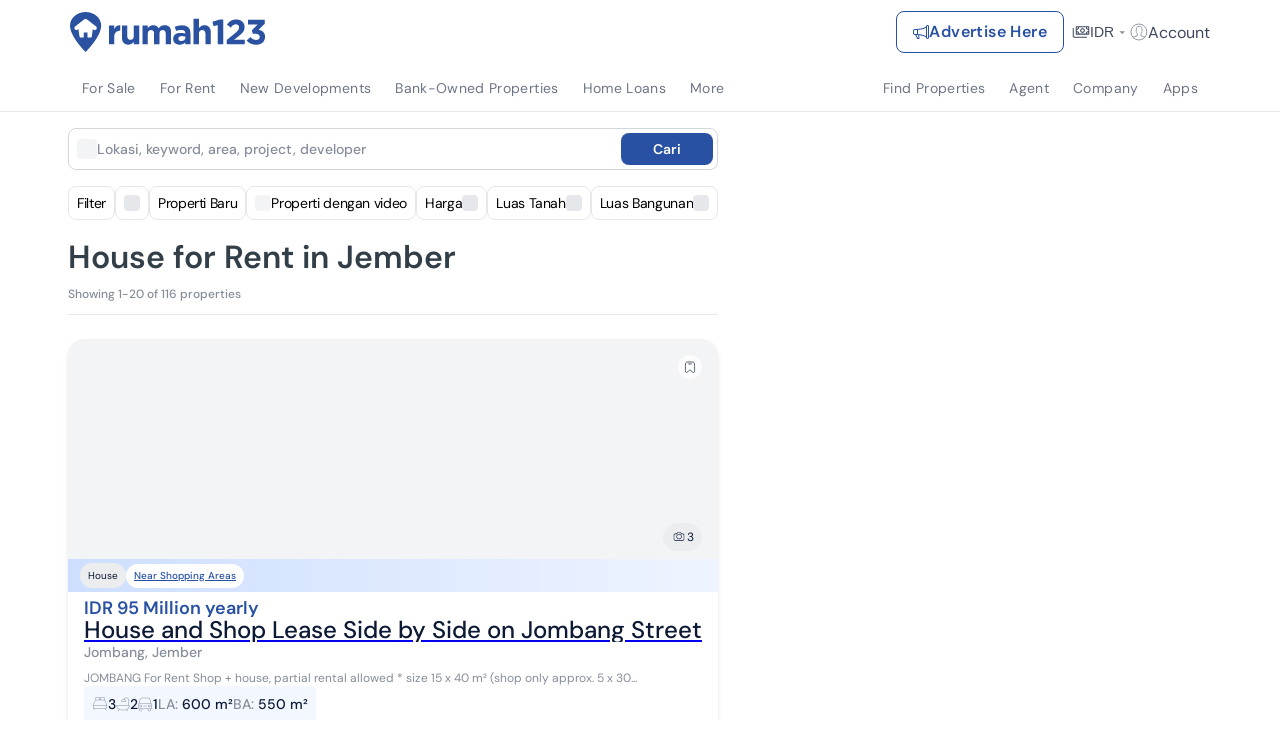

--- FILE ---
content_type: text/html; charset=utf-8
request_url: https://www.rumah123.com/en/rent/jember/house/
body_size: 112287
content:
<!DOCTYPE html><html lang="en-GB" data-release="b2315267317920736bb683361c3e5f0a4eeffc10"><head><meta charSet="utf-8"/><meta name="viewport" content="width=device-width, initial-scale=1, minimum-scale=1, maximum-scale=5, user-scalable=yes"/><link rel="preload" as="image" href="https://www.rumah123.com/asset-core/images/lang-switcher-mobile.gif"/><link rel="preload" as="image" imageSrcSet="/portal-img/_next/image/?url=https%3A%2F%2Fpicture.rumah123.com%2Fr123-images%2F720x420-crop%2Fcustomer%2F1689580%2F95974128a34bd1d820c47799c8b5c652.jpg&amp;w=640&amp;q=85 640w, /portal-img/_next/image/?url=https%3A%2F%2Fpicture.rumah123.com%2Fr123-images%2F720x420-crop%2Fcustomer%2F1689580%2F95974128a34bd1d820c47799c8b5c652.jpg&amp;w=750&amp;q=85 750w, /portal-img/_next/image/?url=https%3A%2F%2Fpicture.rumah123.com%2Fr123-images%2F720x420-crop%2Fcustomer%2F1689580%2F95974128a34bd1d820c47799c8b5c652.jpg&amp;w=828&amp;q=85 828w, /portal-img/_next/image/?url=https%3A%2F%2Fpicture.rumah123.com%2Fr123-images%2F720x420-crop%2Fcustomer%2F1689580%2F95974128a34bd1d820c47799c8b5c652.jpg&amp;w=1080&amp;q=85 1080w, /portal-img/_next/image/?url=https%3A%2F%2Fpicture.rumah123.com%2Fr123-images%2F720x420-crop%2Fcustomer%2F1689580%2F95974128a34bd1d820c47799c8b5c652.jpg&amp;w=1200&amp;q=85 1200w, /portal-img/_next/image/?url=https%3A%2F%2Fpicture.rumah123.com%2Fr123-images%2F720x420-crop%2Fcustomer%2F1689580%2F95974128a34bd1d820c47799c8b5c652.jpg&amp;w=1920&amp;q=85 1920w, /portal-img/_next/image/?url=https%3A%2F%2Fpicture.rumah123.com%2Fr123-images%2F720x420-crop%2Fcustomer%2F1689580%2F95974128a34bd1d820c47799c8b5c652.jpg&amp;w=2048&amp;q=85 2048w, /portal-img/_next/image/?url=https%3A%2F%2Fpicture.rumah123.com%2Fr123-images%2F720x420-crop%2Fcustomer%2F1689580%2F95974128a34bd1d820c47799c8b5c652.jpg&amp;w=3840&amp;q=85 3840w" imageSizes="100vw" fetchPriority="high"/><link rel="stylesheet" href="/portal/_next/static/css/e3e2dec0bdffa597.css" data-precedence="next"/><link rel="stylesheet" href="/portal/_next/static/css/5d56e842bbad3225.css" data-precedence="next"/><link rel="stylesheet" href="/portal/_next/static/css/953ac289017b9fef.css" data-precedence="next"/><link rel="stylesheet" href="/portal/_next/static/css/1cf8fe840d1ba3e5.css" data-precedence="next"/><link rel="stylesheet" href="/portal/_next/static/css/4d6b1e618289a039.css" data-precedence="next"/><link rel="stylesheet" href="/portal/_next/static/css/df79bd1b2f76de97.css" data-precedence="next"/><link rel="stylesheet" href="/portal/_next/static/css/fc0ad1ac619b7d2a.css" data-precedence="next"/><link rel="stylesheet" href="/portal/_next/static/css/f07ba54ef07f23b5.css" data-precedence="next"/><link rel="preload" as="script" fetchPriority="low" href="/portal/_next/static/chunks/webpack-8bcc635befd08b52.js"/><script src="/portal/_next/static/chunks/4bd1b696-7b6b701fcc1fc7a9.js" async=""></script><script src="/portal/_next/static/chunks/5645-a58a7cbaa38d2bb3.js" async=""></script><script src="/portal/_next/static/chunks/main-app-17973b98c4403c15.js" async=""></script><script src="/portal/_next/static/chunks/8564-20d468948bb16a47.js" async=""></script><script src="/portal/_next/static/chunks/app/global-error-dba8f1c26009e6fc.js" async=""></script><script src="/portal/_next/static/chunks/da4319c4-57f3954a799402f9.js" async=""></script><script src="/portal/_next/static/chunks/9688-b996f3a3405e5d00.js" async=""></script><script src="/portal/_next/static/chunks/3968-0fe378c8eadf30f2.js" async=""></script><script src="/portal/_next/static/chunks/3682-6dff204f9f5b3c38.js" async=""></script><script src="/portal/_next/static/chunks/6422-0c171c22adbff866.js" async=""></script><script src="/portal/_next/static/chunks/3639-69a42f970f1bd1f6.js" async=""></script><script src="/portal/_next/static/chunks/app/%5Blang%5D/layout-fdaae74bc4dccbb9.js" async=""></script><script src="/portal/_next/static/chunks/app/%5Blang%5D/not-found-b1abd4dd1e48dcd4.js" async=""></script><script async="" src="https://pagead2.googlesyndication.com/pagead/js/adsbygoogle.js?client=ca-pub-9996957393289000" crossorigin="anonymous"></script><script src="/portal/_next/static/chunks/673c7af7-2e45ecf782c59339.js" async=""></script><script src="/portal/_next/static/chunks/e37a0b60-f30f95a88bd2236e.js" async=""></script><script src="/portal/_next/static/chunks/7f064a52-9a92021ecfdc9de8.js" async=""></script><script src="/portal/_next/static/chunks/788d418a-1d9d39ff36c8cf24.js" async=""></script><script src="/portal/_next/static/chunks/2f7e2a49-af92902eade46135.js" async=""></script><script src="/portal/_next/static/chunks/830256eb-0c8a4c7213df79d7.js" async=""></script><script src="/portal/_next/static/chunks/4166-3ca47a7e5b2c587b.js" async=""></script><script src="/portal/_next/static/chunks/8042-6a75f1ff365d72cd.js" async=""></script><script src="/portal/_next/static/chunks/2869-513eb9b3e886437c.js" async=""></script><script src="/portal/_next/static/chunks/457-9505958232559bcb.js" async=""></script><script src="/portal/_next/static/chunks/5129-34c84db1e602c8b9.js" async=""></script><script src="/portal/_next/static/chunks/3540-65be9f73c648aff0.js" async=""></script><script src="/portal/_next/static/chunks/4459-638be16d9507cbd5.js" async=""></script><script src="/portal/_next/static/chunks/2076-ab5596d87e6d0154.js" async=""></script><script src="/portal/_next/static/chunks/631-fb51cdbe7a8fdd94.js" async=""></script><script src="/portal/_next/static/chunks/app/%5Blang%5D/(search)/%5BsaleType%5D/%5B%5B...searchPath%5D%5D/layout-ec90bd925e564329.js" async=""></script><script src="/portal/_next/static/chunks/e7522f0f-9883223b40526e7a.js" async=""></script><script src="/portal/_next/static/chunks/aadb138f-849c2b9605591d95.js" async=""></script><script src="/portal/_next/static/chunks/6bb735ac-c706fd063e35cbb6.js" async=""></script><script src="/portal/_next/static/chunks/934e0be6-8c8d14b280380b21.js" async=""></script><script src="/portal/_next/static/chunks/4f763c12-87a8f29238c82413.js" async=""></script><script src="/portal/_next/static/chunks/78c8896c-9ac47276f1f444a8.js" async=""></script><script src="/portal/_next/static/chunks/b1428f37-5f33af6820dbe7d9.js" async=""></script><script src="/portal/_next/static/chunks/9881-b31f2b054ef4edd0.js" async=""></script><script src="/portal/_next/static/chunks/6766-34798790af316b15.js" async=""></script><script src="/portal/_next/static/chunks/4628-ebc66b5a2a49579d.js" async=""></script><script src="/portal/_next/static/chunks/5702-b58672696d1674ae.js" async=""></script><script src="/portal/_next/static/chunks/5460-d452757359b60ee2.js" async=""></script><script src="/portal/_next/static/chunks/5782-669233e0b6163100.js" async=""></script><script src="/portal/_next/static/chunks/4346-bbbd6f0749fcfb66.js" async=""></script><script src="/portal/_next/static/chunks/5194-70220e981042bc2b.js" async=""></script><script src="/portal/_next/static/chunks/2124-c29c851a6cedb727.js" async=""></script><script src="/portal/_next/static/chunks/9996-a81a088439778ab0.js" async=""></script><script src="/portal/_next/static/chunks/1890-20aa371e0c4b3427.js" async=""></script><script src="/portal/_next/static/chunks/2708-29f0c1e6c2b5733e.js" async=""></script><script src="/portal/_next/static/chunks/485-32aa45551f1e527a.js" async=""></script><script src="/portal/_next/static/chunks/1261-8faa57a475e5e352.js" async=""></script><script src="/portal/_next/static/chunks/7301-38551eae3afc9832.js" async=""></script><script src="/portal/_next/static/chunks/7915-8e19f02744bbeea6.js" async=""></script><script src="/portal/_next/static/chunks/1584-1dc537c5cc1f50ad.js" async=""></script><script src="/portal/_next/static/chunks/4891-4a709047274b2cd7.js" async=""></script><script src="/portal/_next/static/chunks/3822-50ab6b3592849f2c.js" async=""></script><script src="/portal/_next/static/chunks/2242-77e003130e02c2b9.js" async=""></script><script src="/portal/_next/static/chunks/9961-e2c8a675ac07474e.js" async=""></script><script src="/portal/_next/static/chunks/app/%5Blang%5D/(search)/%5BsaleType%5D/%5B%5B...searchPath%5D%5D/page-34fee1595ef79bc5.js" async=""></script><meta name="google" content="notranslate"/><link rel="preconnect" href="https://cdn.segment.com"/><link rel="icon" href="https://www.rumah123.com/asset-core/images/global/favicon-r123.png"/><link href="https://picture.rumah123.com" rel="dns-prefetch"/><link href="https://pic.rumah123.com" rel="dns-prefetch"/><link rel="preload" href="/asset-core/fonts/dm-sans/DMSans-Medium.ttf" as="font" type="font/ttf" crossorigin=""/><link rel="preload" href="/asset-core/fonts/dm-sans/DMSans-Regular.ttf" as="font" type="font/ttf" crossorigin=""/><link rel="preload" href="/asset-core/fonts/dm-sans/DMSans-SemiBold.ttf" as="font" type="font/ttf" crossorigin=""/><meta property="fb:app_id" content="1067470416619610"/><meta property="fb:pages" content="143907332287044"/><script>!(function(w,p,f,c){if(!window.crossOriginIsolated && !navigator.serviceWorker) return;c=w[p]=Object.assign(w[p]||{},{"debug":false,"logCalls":false,"logGetters":false,"logSetters":false,"logScriptExecution":true,"logSendBeaconRequests":true,"logStackTraces":true,"logMainAccess":true,"lib":"/portal-public/~partytown/","resolveUrl":"(e,t,r)=>{let n=`${t.protocol}//${t.host}`;if(\"script\"===r&&!e.href.includes(\"netcore\")||\"connect.facebook.net\"===e.hostname||[\"wwww.facebook.com\",\"tiktok.com\"].includes(e.hostname)){var i=new URL(`${n}/portal-api/partytown`);return i.searchParams.append(\"url\",e.href),i}return e}"});c[f]=(c[f]||[]).concat(["fbq","ttq.track","ttq.page","ttq.load",["dataLayer.push",{"preserveBehavior":true}]])})(window,'partytown','forward');/* Partytown 0.10.3-dev1734732935152 - MIT builder.io */
const t={preserveBehavior:!1},e=e=>{if("string"==typeof e)return[e,t];const[n,r=t]=e;return[n,{...t,...r}]},n=Object.freeze((t=>{const e=new Set;let n=[];do{Object.getOwnPropertyNames(n).forEach((t=>{"function"==typeof n[t]&&e.add(t)}))}while((n=Object.getPrototypeOf(n))!==Object.prototype);return Array.from(e)})());!function(t,r,o,i,a,s,c,d,l,p,u=t,f){function h(){f||(f=1,"/"==(c=(s.lib||"/~partytown/")+(s.debug?"debug/":""))[0]&&(l=r.querySelectorAll('script[type="text/partytown"]'),i!=t?i.dispatchEvent(new CustomEvent("pt1",{detail:t})):(d=setTimeout(v,999999999),r.addEventListener("pt0",w),a?y(1):o.serviceWorker?o.serviceWorker.register(c+(s.swPath||"partytown-sw.js"),{scope:c}).then((function(t){t.active?y():t.installing&&t.installing.addEventListener("statechange",(function(t){"activated"==t.target.state&&y()}))}),console.error):v())))}function y(e){p=r.createElement(e?"script":"iframe"),t._pttab=Date.now(),e||(p.style.display="block",p.style.width="0",p.style.height="0",p.style.border="0",p.style.visibility="hidden",p.setAttribute("aria-hidden",!0)),p.src=c+"partytown-"+(e?"atomics.js?v=0.10.3-dev1734732935152":"sandbox-sw.html?"+t._pttab),r.querySelector(s.sandboxParent||"body").appendChild(p)}function v(n,o){for(w(),i==t&&(s.forward||[]).map((function(n){const[r]=e(n);delete t[r.split(".")[0]]})),n=0;n<l.length;n++)(o=r.createElement("script")).innerHTML=l[n].innerHTML,o.nonce=s.nonce,r.head.appendChild(o);p&&p.parentNode.removeChild(p)}function w(){clearTimeout(d)}s=t.partytown||{},i==t&&(s.forward||[]).map((function(r){const[o,{preserveBehavior:i}]=e(r);u=t,o.split(".").map((function(e,r,o){var a;u=u[o[r]]=r+1<o.length?u[o[r]]||(a=o[r+1],n.includes(a)?[]:{}):(()=>{let e=null;if(i){const{methodOrProperty:n,thisObject:r}=((t,e)=>{let n=t;for(let t=0;t<e.length-1;t+=1)n=n[e[t]];return{thisObject:n,methodOrProperty:e.length>0?n[e[e.length-1]]:void 0}})(t,o);"function"==typeof n&&(e=(...t)=>n.apply(r,...t))}return function(){let n;return e&&(n=e(arguments)),(t._ptf=t._ptf||[]).push(o,arguments),n}})()}))})),"complete"==r.readyState?h():(t.addEventListener("DOMContentLoaded",h),t.addEventListener("load",h))}(window,document,navigator,top,window.crossOriginIsolated);document.currentScript.dataset.partytown="";</script><script defer="" type="text/partytown">
                                (function(w,d,s,l,i){w[l]=w[l]||[];w[l].push({'gtm.start':
                                new Date().getTime(),event:'gtm.js'});var f=d.getElementsByTagName(s)[0],
                                j=d.createElement(s),dl=l!='dataLayer'?'&l='+l:'';j.async=true;j.src=
                                'https://www.googletagmanager.com/gtm.js?id='+i+dl;f.parentNode.insertBefore(j,f);
                                })(window,document,'script','dataLayer', 'GTM-TBC495L');
                            </script><script defer="" type="text/partytown">
                                !function (w, d, t) {
                                    w.TiktokAnalyticsObject=t;var ttq=w[t]=w[t]||[];ttq.methods=["page","track","identify","instances","debug","on","off","once","ready","alias","group","enableCookie","disableCookie"],ttq.setAndDefer=function(t,e){t[e]=function(){t.push([e].concat(Array.prototype.slice.call(arguments,0)))}};for(var i=0;i<ttq.methods.length;i++)ttq.setAndDefer(ttq,ttq.methods[i]);ttq.instance=function(t){for(var e=ttq._i[t]||[],n=0;n<ttq.methods.length;n++
                                    )ttq.setAndDefer(e,ttq.methods[n]);return e},ttq.load=function(e,n){var i="https://analytics.tiktok.com/i18n/pixel/events.js";ttq._i=ttq._i||{},ttq._i[e]=[],ttq._i[e]._u=i,ttq._t=ttq._t||{},ttq._t[e]=+new Date,ttq._o=ttq._o||{},ttq._o[e]=n||{};n=document.createElement("script");n.type="text/javascript",n.async=!0,n.src=i+"?sdkid="+e+"&lib="+t;e=document.getElementsByTagName("script")[0];e.parentNode.insertBefore(n,e)};
                                    ttq.load('C2OBT2A3E7AM6FQ8BMMG');
                                    ttq.page();
                                }(window, document, 'ttq');
                            </script><script async="" type="text/partytown">
                                !function(f,b,e,v,n,t,s){if(f.fbq)return;n=f.fbq=function(){n.callMethod?
                                n.callMethod.apply(n,arguments):n.queue.push(arguments)};if(!f._fbq)f._fbq=n;
                                n.push=n;n.loaded=!0;n.version='2.0';n.queue=[];t=b.createElement(e);t.async=!0;
                                t.src=v;s=b.getElementsByTagName(e)[0];s.parentNode.insertBefore(t,s)}(window,
                                document,'script', 'https://connect.facebook.net/en_US/fbevents.js' );
                                fbq('init', '613294335447637');
                                fbq('track', 'PageView');</script><title>House for Rent in Jember | Rumah123</title><meta name="description" content="Looking for a rental house in Jember? Choose a rental house or boarding house that offers monthly or annual rent."/><meta name="robots" content="index, follow"/><link rel="canonical" href="https://www.rumah123.com/en/rent/jember/house/"/><link rel="alternate" hrefLang="id" href="https://www.rumah123.com/sewa/jember/rumah/"/><link rel="alternate" hrefLang="en" href="https://www.rumah123.com/en/rent/jember/house/"/><meta property="og:title" content="House for Rent in Jember | Rumah123"/><meta property="og:description" content="Looking for a rental house in Jember? Choose a rental house or boarding house that offers monthly or annual rent."/><meta property="og:url" content="https://www.rumah123.com/en/rent/jember/house/"/><meta property="og:site_name" content="Rumah123"/><meta property="og:locale" content="id_ID"/><meta property="og:image" content="https://picture.rumah123.com/r123-images/720x420-crop/customer/1689580/95974128a34bd1d820c47799c8b5c652.jpg"/><meta property="og:locale:alternate" content="en_GB"/><meta name="twitter:card" content="summary_large_image"/><meta name="twitter:site" content="@rumah123"/><meta name="twitter:creator" content="@rumah123"/><meta name="twitter:title" content="House for Rent in Jember | Rumah123"/><meta name="twitter:description" content="Looking for a rental house in Jember? Choose a rental house or boarding house that offers monthly or annual rent."/><meta name="twitter:image" content="https://picture.rumah123.com/r123-images/720x420-crop/customer/1689580/95974128a34bd1d820c47799c8b5c652.jpg"/><script>document.querySelectorAll('body link[rel="icon"], body link[rel="apple-touch-icon"]').forEach(el => document.head.appendChild(el))</script><script src="/portal/_next/static/chunks/polyfills-42372ed130431b0a.js" noModule=""></script></head><body class="overflow-x-hidden"><div hidden=""><!--$--><!--/$--></div><script type="text/javascript">(function() {
  // define the key where the global analytics object will be accessible
  // customers can safely set this to be something else if need be
  var globalAnalyticsKey = "analytics"

  // Create a queue, but don't obliterate an existing one!
  var analytics = window[globalAnalyticsKey] = window[globalAnalyticsKey] || [];

  // If the real analytics.js is already on the page return.
  if (analytics.initialize) return;

  // If the snippet was invoked already show an error.
  if (analytics.invoked) {
    if (window.console && console.error) {
      console.error("Segment snippet included twice.");
    }
    return;
  }

  // Invoked flag, to make sure the snippet
  // is never invoked twice.
  analytics.invoked = true;

  // A list of the methods in Analytics.js to stub.
  analytics.methods = [
    "trackSubmit",
    "trackClick",
    "trackLink",
    "trackForm",
    "pageview",
    "identify",
    "reset",
    "group",
    "track",
    "ready",
    "alias",
    "debug",
    "page",
    "screen",
    "once",
    "off",
    "on",
    "addSourceMiddleware",
    "addIntegrationMiddleware",
    "setAnonymousId",
    "addDestinationMiddleware",
    "register"
  ];

  // Define a factory to create stubs. These are placeholders
  // for methods in Analytics.js so that you never have to wait
  // for it to load to actually record data. The `method` is
  // stored as the first argument, so we can replay the data.
  analytics.factory = function(e) {
    return function() {
      if (window[globalAnalyticsKey].initialized) {
        // Sometimes users assigned analytics to a variable before analytics is done loading, resulting in a stale reference.
        // If so, proxy any calls to the 'real' analytics instance.
        return window[globalAnalyticsKey][e].apply(window[globalAnalyticsKey], arguments);
      }
      var args = Array.prototype.slice.call(arguments);
      
      // Add buffered page context object so page information is always up-to-date
      if (["track", "screen", "alias", "group", "page", "identify"].indexOf(e) > -1) {
        var c = document.querySelector("link[rel='canonical']");
        args.push({
          __t: "bpc",
          c: c && c.getAttribute("href") || undefined,
          p: location.pathname,
          u: location.href,
          s: location.search,
          t: document.title,
          r: document.referrer
        });
      }

      args.unshift(e);
      analytics.push(args);
      return analytics;
    };
  };


  // For each of our methods, generate a queueing stub.
  for (var i = 0; i < analytics.methods.length; i++) {
    var key = analytics.methods[i];
    analytics[key] = analytics.factory(key);
  }

  // Define a method to load Analytics.js from our CDN,
  // and that will be sure to only ever load it once.
  analytics.load = function(key, options) {
    // Create an async script element based on your key.
    var t = document.createElement("script");
    t.type = "text/javascript";
    t.async = true;
    t.setAttribute("data-global-segment-analytics-key", globalAnalyticsKey)
    t.src = "https://cdn.segment.com/analytics.js/v1/" + key + "/analytics.min.js";

    // Insert our script next to the first script element.
    var first = document.getElementsByTagName("script")[0];
    first.parentNode.insertBefore(t, first);
    analytics._loadOptions = options;
  };
  analytics._writeKey = "fpueXeNRJ8uBgCLuBDRDkZFAMBT0yLLb";

  

  // Add a version to keep track of what's in the wild.
  analytics.SNIPPET_VERSION = "5.2.0";

  // Load Analytics.js with your key, which will automatically
  // load the tools you've enabled for your account. Boosh!
  analytics.load("fpueXeNRJ8uBgCLuBDRDkZFAMBT0yLLb");

  // Make the first page call to load the integrations. If
  // you'd like to manually name or tag the page, edit or
  // move this call however you'd like.
  
})();</script><header id="r123-navbar" class="z-[999] relative max-[810px]:relative"><div class="relative z-[3] flex w-full h-14 lg:h-16 justify-center items-center py-3 px-4 md:px-6 xl:px-0 max-sm:py-3 bg-white"><div class="flex justify-between items-center w-full max-w-full lg:max-w-[1140px] gap-1 md:gap-6"><div class="flex-1 flex items-center gap-1 md:gap-6"><div class="md:hidden"></div><div class="flex md:flex max-w-[200px] overflow-hidden transition-all duration-500 ease-in-out"><a title="Rumah123" href="https://www.rumah123.com/en/" class="flex items-center w-[157px] h-8 lg:w-[196px] lg:h-10"><img class="w-[157px] h-8 lg:w-[196px] lg:h-10" alt="Rumah123" title="Rumah123" src="https://www.rumah123.com/asset-core/images/assets/logo_rumah123.svg" height="40" draggable="false" decoding="async" loading="lazy" fetchPriority="low"/></a></div><div class="hidden flex-1 min-[810px]:flex justify-center items-center transition-all duration-500 ease-in-out opacity-0"></div></div><div class="relative flex items-center gap-4 lg:gap-2 z-[1] text-accent"><div class="flex md:flex"><a title="Advertise Here" class="gap-1 md:gap-2 h-8 md:h-[42px] no-underline text-xs md:text-sm xl:text-base items-center font-bold leading-5 tracking-wide flex px-2 md:px-4 py-[9px] rounded-lg border border-solid transition-all duration-200 ease-in-out hover:bg-primary hover:text-white bg-white text-primary border-primary" href="https://www.rumah123.com/jual-properti-online/"><svg width="16" height="16" viewBox="0 0 16 16" fill="none" xmlns="http://www.w3.org/2000/svg"><g clip-path="url(#clip0_5202_136771)"><path d="M13 2.5C13 2.10218 13.158 1.72064 13.4393 1.43934C13.7206 1.15804 14.1022 1 14.5 1C14.8978 1 15.2794 1.15804 15.5607 1.43934C15.842 1.72064 16 2.10218 16 2.5V13.5C16 13.8978 15.842 14.2794 15.5607 14.5607C15.2794 14.842 14.8978 15 14.5 15C14.1022 15 13.7206 14.842 13.4393 14.5607C13.158 14.2794 13 13.8978 13 13.5V13.286C10.838 12.045 8.51 11.443 6.088 11.203L6.493 13.915C6.5202 14.0595 6.5152 14.2082 6.47837 14.3505C6.44154 14.4928 6.37378 14.6253 6.27992 14.7385C6.18605 14.8516 6.06839 14.9427 5.93532 15.0052C5.80224 15.0677 5.65702 15.1 5.51 15.1H4.962C4.76762 15.1 4.57746 15.0433 4.41478 14.9369C4.2521 14.8306 4.12395 14.6791 4.046 14.501L2.196 11.011C2.12867 11.0099 2.06133 11.0089 1.994 11.008C1.46436 11.0027 0.95812 10.7891 0.584905 10.4132C0.211691 10.0374 0.00155184 9.52966 0 9L0 7C0.00178478 6.47029 0.21157 5.96248 0.584163 5.58596C0.956756 5.20944 1.46234 4.99434 1.992 4.987C2.82003 4.97577 3.64781 4.95077 4.475 4.912C7.518 4.758 10.623 4.063 13 2.713V2.5ZM14 2.5V13.5C14 13.6326 14.0527 13.7598 14.1464 13.8536C14.2402 13.9473 14.3674 14 14.5 14C14.6326 14 14.7598 13.9473 14.8536 13.8536C14.9473 13.7598 15 13.6326 15 13.5V2.5C15 2.36739 14.9473 2.24021 14.8536 2.14645C14.7598 2.05268 14.6326 2 14.5 2C14.3674 2 14.2402 2.05268 14.1464 2.14645C14.0527 2.24021 14 2.36739 14 2.5ZM13 3.85C10.656 5.055 7.791 5.692 5 5.883V10.116C5.18 10.126 5.359 10.138 5.537 10.152C8.105 10.341 10.63 10.896 13 12.145V3.85ZM4 10.065V5.935C3.3362 5.95929 2.67216 5.97662 2.008 5.987C1.74077 5.99014 1.48545 6.09803 1.29695 6.28747C1.10844 6.47691 1.00182 6.73276 1 7V9C1 9.55 1.448 10.002 2.006 10.009C2.67093 10.0167 3.33569 10.0354 4 10.065ZM3.343 11.04L4.952 14.077L4.962 14.101H5.51L5.508 14.087L5.065 11.121C4.49137 11.0864 3.91732 11.0591 3.343 11.039V11.04Z" fill="currentColor"></path></g><defs><clipPath id="clip0_5202_136771"><rect width="16" height="16" fill="white"></rect></clipPath></defs></svg><span class="line-clamp-1 text-xs md:text-sm xl:text-base">Advertise Here</span></a></div><div class="hidden lg:flex items-center gap-2 ml-2"><div class="relative"><button class="flex gap-1 items-center bg-transparent opacity-80 hover:opacity-100 border-0 h-6 text-inherit"><svg xmlns="http://www.w3.org/2000/svg" width="18" height="12" viewBox="0 0 18 12" fill="none"><path fill-rule="evenodd" clip-rule="evenodd" d="M17.25 0.844182C17.25 0.558597 17.0164 0.324951 16.7308 0.324951H4.26923C3.98365 0.324951 3.75 0.558597 3.75 0.844182V8.11341C3.75 8.399 3.98365 8.63264 4.26923 8.63264H5.82692H6.34615H6.86538H16.7308C17.0164 8.63264 17.25 8.399 17.25 8.11341V5.51726V4.99803V4.4788V0.844182ZM13.8751 7.59418H7.12508V7.33457C7.12508 6.18708 6.19565 5.25764 5.04816 5.25764H4.78854V3.69995H5.04816C6.19565 3.69995 7.12508 2.77052 7.12508 1.62303V1.36341H13.8751V1.62303C13.8751 2.77052 14.8045 3.69995 15.952 3.69995H16.2116V5.25764H15.952C14.8045 5.25764 13.8751 6.18708 13.8751 7.33457V7.59418ZM16.2116 7.59418H14.9135V7.33457C14.9135 6.76341 15.3809 6.2961 15.952 6.2961H16.2116L16.2116 7.59418ZM16.2116 2.66149H15.952C15.3809 2.66149 14.9135 2.19418 14.9135 1.62303V1.36341H16.2116V2.66149ZM6.08654 1.36341V1.62303C6.08654 2.19418 5.61923 2.66149 5.04808 2.66149H4.78846V1.36341H6.08654ZM4.78846 6.29619H5.04808C5.61923 6.29619 6.08654 6.7635 6.08654 7.33465V7.59426H4.78846V6.29619ZM10.5518 6.90862C11.8395 6.90862 12.8883 5.85978 12.8883 4.57217C12.8883 3.28456 11.8394 2.23571 10.5518 2.23571C9.26423 2.23571 8.21538 3.28456 8.21538 4.57217C8.21538 5.85978 9.26423 6.90862 10.5518 6.90862ZM10.5518 3.27401C11.2684 3.27401 11.8499 3.85555 11.8499 4.57209C11.8499 5.28862 11.2684 5.87016 10.5518 5.87016C9.8353 5.87016 9.25376 5.28862 9.25376 4.57209C9.25376 3.85555 9.8353 3.27401 10.5518 3.27401ZM1.19025 11.234C1.48425 11.528 1.8375 11.675 2.25 11.675H14.5C14.7761 11.675 15 11.4511 15 11.175C15 10.8988 14.7761 10.675 14.5 10.675H2.625C2.07272 10.675 1.625 10.2272 1.625 9.67496V2.36246C1.625 2.12083 1.42912 1.92496 1.1875 1.92496C0.945876 1.92496 0.750001 2.12083 0.750001 2.36246V10.175C0.749501 10.587 0.896251 10.94 1.19025 11.234Z" fill="currentColor"></path></svg><span class="text-sm">IDR</span><svg class="caret " width="16" height="16" viewBox="0 0 16 16" fill="none" xmlns="http://www.w3.org/2000/svg"><g opacity="0.6"><path d="M5.22656 7.14453L8.11456 9.89853C8.18206 9.96353 8.28906 9.96353 8.35706 9.89853L11.2101 7.14453H5.22656Z" fill="currentColor"></path></g></svg></button><div class="absolute items-start bg-white w-[232px] h-auto min-h-[168px] flex flex-col transition-all duration-100 ease-in-out shadow-[0px_0px_2px_0px_rgba(40,41,61,0.04),0px_4px_8px_0px_rgba(96,97,112,0.16)] p-4 rounded-lg -right-3 top-10 after:w-3 after:h-2 after:absolute after:bg-[pink] after:right-0 after:top-0 invisible opacity-0 scale-90"><span class="text-accent text-base font-bold mb-4">Currency</span><button class="h-12 bg-transparent flex items-center gap-3 text-accent text-base font-medium no-underline p-0 border-0"><svg width="16" height="16" viewBox="0 0 16 16" fill="none" xmlns="http://www.w3.org/2000/svg"><circle cx="8" cy="8" r="7.33333" stroke="#2951A3" stroke-width="1.33333"></circle><circle cx="8.00033" cy="8.00033" r="5.33333" fill="#2951A3"></circle></svg><div class="flex items-center gap-1.5"><span>IDR</span><span class="text-greyBorder">•</span><span class="text-greyText">Rp</span></div></button><button class="h-12 bg-transparent flex items-center gap-3 text-accent text-base font-medium no-underline p-0 border-0"><svg width="16" height="16" viewBox="0 0 16 16" fill="none" xmlns="http://www.w3.org/2000/svg"><circle cx="8" cy="8" r="7.33333" stroke="#2951A3" stroke-width="1.33333"></circle></svg><div class="flex items-center gap-1.5"><span>AUD</span><span class="text-greyBorder">•</span><span class="text-greyText">$</span></div></button><button class="h-12 bg-transparent flex items-center gap-3 text-accent text-base font-medium no-underline p-0 border-0"><svg width="16" height="16" viewBox="0 0 16 16" fill="none" xmlns="http://www.w3.org/2000/svg"><circle cx="8" cy="8" r="7.33333" stroke="#2951A3" stroke-width="1.33333"></circle></svg><div class="flex items-center gap-1.5"><span>SGD</span><span class="text-greyBorder">•</span><span class="text-greyText">$</span></div></button><button class="h-12 bg-transparent flex items-center gap-3 text-accent text-base font-medium no-underline p-0 border-0"><svg width="16" height="16" viewBox="0 0 16 16" fill="none" xmlns="http://www.w3.org/2000/svg"><circle cx="8" cy="8" r="7.33333" stroke="#2951A3" stroke-width="1.33333"></circle></svg><div class="flex items-center gap-1.5"><span>MYR</span><span class="text-greyBorder">•</span><span class="text-greyText">RM</span></div></button><button class="h-12 bg-transparent flex items-center gap-3 text-accent text-base font-medium no-underline p-0 border-0"><svg width="16" height="16" viewBox="0 0 16 16" fill="none" xmlns="http://www.w3.org/2000/svg"><circle cx="8" cy="8" r="7.33333" stroke="#2951A3" stroke-width="1.33333"></circle></svg><div class="flex items-center gap-1.5"><span>GBP</span><span class="text-greyBorder">•</span><span class="text-greyText">£</span></div></button><button class="h-12 bg-transparent flex items-center gap-3 text-accent text-base font-medium no-underline p-0 border-0"><svg width="16" height="16" viewBox="0 0 16 16" fill="none" xmlns="http://www.w3.org/2000/svg"><circle cx="8" cy="8" r="7.33333" stroke="#2951A3" stroke-width="1.33333"></circle></svg><div class="flex items-center gap-1.5"><span>EUR</span><span class="text-greyBorder">•</span><span class="text-greyText">€</span></div></button><button class="h-12 bg-transparent flex items-center gap-3 text-accent text-base font-medium no-underline p-0 border-0"><svg width="16" height="16" viewBox="0 0 16 16" fill="none" xmlns="http://www.w3.org/2000/svg"><circle cx="8" cy="8" r="7.33333" stroke="#2951A3" stroke-width="1.33333"></circle></svg><div class="flex items-center gap-1.5"><span>USD</span><span class="text-greyBorder">•</span><span class="text-greyText">$</span></div></button></div><svg class="flex absolute right-2 opacity-0 scale-90 mt-10" xmlns="http://www.w3.org/2000/svg" width="12" height="6" viewBox="0 0 12 6" fill="none"><path d="M6 0L11.1962 6H0.803848L6 0Z" fill="white"></path></svg></div><div class="relative"><input class="peer hidden" type="checkbox" id="toggle-account"/><label for="toggle-account" class="flex gap-1 items-center bg-transparent opacity-80 cursor-pointer peer-checked:opacity-100 border-0 h-6 text-inherit"><svg width="18" height="18" viewBox="0 0 18 18" fill="none" xmlns="http://www.w3.org/2000/svg"><g opacity="0.6"><path d="M14.9403 14.1809C12.944 13.4932 13.632 13.7544 10.9756 12.7627V10.78C10.9756 10.78 11.7888 10.0358 11.7888 8.71402C12.1206 8.71402 12.4524 7.39274 11.7888 7.06203C11.7888 6.86601 12.2587 5.76456 11.5951 4.39827C10.814 2.7901 7.41707 3.07307 6.85554 4.30273C6.06334 5.61504 6.47595 6.79421 6.47595 7.06203C5.81238 7.39274 6.14416 8.71402 6.47595 8.71402C6.47595 10.0358 7.2891 10.6663 7.2891 10.6663V12.7627C4.63268 13.7544 5.16202 13.4959 3.18652 14.1809" stroke="currentColor" stroke-width="0.941176" stroke-linecap="round" stroke-linejoin="round"></path><ellipse cx="8.87" cy="9" rx="7.95691" ry="8" stroke="currentColor" stroke-width="0.941176"></ellipse></g></svg><p class="mb-0">Account</p></label><div class="navbar-account-desktop absolute grid grid-rows-[0fr] transition-[grid] ease-[cubic-bezier(0.75,0,0.25,1)] rounded-b-lg peer-checked:grid-rows-[1fr] overflow-visible top-full right-0 w-[360px] translate-y-2.5 rounded-t-lg" style="box-shadow:0px 0px 2px 0px rgba(40, 41, 61, 0.04), 0px 4px 8px 0px rgba(96, 97, 112, 0.16)"><div class="peer-checked:transition-[padding] peer-checked:delay-150 overflow-hidden"><div class="p-6 bg-white rounded-lg"><div class="navbar-account-info flex flex-col gap-2 items-start w-full"><div class="flex items-center gap-x-2"><a class="no-underline flex flex-col" href="https://www.rumah123.com/user/login"><svg xmlns="http://www.w3.org/2000/svg" width="49" height="48" viewBox="0 0 49 48" fill="none"><g clip-path="url(#clip0_3336_8639)"><path d="M41.5502 38.0465C40.0911 37.5465 37.3476 36.6182 36.9571 36.4829C36.9074 36.4658 36.9074 36.4658 36.8578 36.4487C35.623 36.0206 34.5115 35.613 29.9492 33.9192L30.3962 34.5614V28.7832L30.1719 29.2901C30.5178 28.975 31.0093 28.3962 31.494 27.5622C32.2972 26.1835 32.7784 24.5754 32.7784 22.7618L32.0934 23.4468C34.1262 23.4468 34.6845 18.4667 32.3982 17.333L32.0934 17.9478H32.7784C32.7784 17.9306 32.9634 17.1326 33.0011 16.951C33.4806 14.6254 33.3504 12.3596 32.1413 9.88326C29.7403 4.96817 19.0384 5.21307 17.0159 9.61952C15.5397 12.0411 15.2879 14.3702 15.6921 16.9733C15.7195 17.1497 15.8034 17.6464 15.8017 17.6327C15.8291 17.8056 15.8428 17.905 15.8428 17.9461L16.2247 17.3312C13.9367 18.465 14.4967 23.4451 16.5295 23.4451L15.8445 22.7601C15.8445 24.5806 16.3309 26.1339 17.1426 27.4166C17.6358 28.1958 18.1376 28.7181 18.4938 28.9939L18.2267 28.451V34.5597L18.6737 33.9175C14.8957 35.3201 13.2979 35.8784 11.4826 36.4573C11.4449 36.4692 11.4449 36.4692 11.4055 36.4812C9.12265 37.2074 8.65854 37.3581 6.66682 38.0448C6.19757 38.2058 6.05029 38.7966 6.38767 39.1597C6.45446 39.2316 6.57605 39.3584 6.75416 39.533C7.04701 39.8225 7.38781 40.1427 7.77485 40.4869C8.87775 41.47 10.1348 42.4513 11.522 43.3692C15.5054 46.0014 19.7577 47.5873 24.1094 47.5873C28.4508 47.5873 32.6945 46.1333 36.6745 43.7169C38.0617 42.8743 39.3187 41.9717 40.4216 41.0692C40.8087 40.7524 41.1512 40.4578 41.4423 40.1924C41.6204 40.0314 41.7437 39.9132 41.8105 39.8482C41.9407 39.7197 42.0143 39.5433 42.0143 39.3601V38.6939C42.0143 38.401 41.8277 38.1407 41.5502 38.0448V38.0465ZM24.1094 48C37.3647 48 48.1094 37.2553 48.1094 24C48.1094 10.7447 37.3647 0 24.1094 0C10.8541 0 0.109375 10.7447 0.109375 24C0.109375 37.2553 10.8541 48 24.1094 48ZM24.1094 46.6299C11.6127 46.6299 1.48115 36.4984 1.48115 24.0017C1.48115 11.5051 11.6127 1.37348 24.1094 1.37348C36.606 1.37348 46.7376 11.5051 46.7376 24.0017C46.7376 36.4984 36.606 46.6299 24.1094 46.6299Z" fill="#CFD1D7"></path></g><defs><clipPath id="clip0_3336_8639"><rect width="49" height="48" fill="white"></rect></clipPath></defs></svg></a><a href="https://www.rumah123.com/user/login" class="no-underline" title="Login / Register"><p class="mb-0 text-lg text-[#254993] font-bold">Login / Register</p></a></div></div><hr class="w-full border-0 border-solid border-b border-[#E7E8EB] my-4"/><div class="navbar-sticky-desktop block md:max-h-[60vh] md:overflow-y-scroll no-scrollbar"><div class="flex flex-col gap-y-2 items-stretch mb-4"><p class="text-accent font-bold mb-0">Recommendations</p><div class="flex flex-col gap-2 items-stretch"><a href="https://www.rumah123.com/user/favorite/?tab=savedSearch" class="gap-x-3 flex items-center no-underline px-2 py-3 rounded-lg border border-solid border-[#E7E8EB]"><svg width="24" height="24" viewBox="0 0 24 24" fill="none" xmlns="http://www.w3.org/2000/svg"><path d="M19.875 15.6807V11.188C19.875 7.3271 19.875 5.39845 18.7218 4.19878C17.5686 3 15.7118 3 12 3C8.28826 3 6.4315 3 5.27825 4.19878C4.125 5.39755 4.125 7.32891 4.125 11.188V15.6816C4.125 18.468 4.125 19.862 4.76726 20.4704C5.0735 20.7612 5.46026 20.9439 5.87237 20.9924C6.73601 21.0941 7.74488 20.1762 9.76178 18.341C10.6543 17.5302 11.0996 17.1243 11.6151 17.0182C11.8688 16.9641 12.1312 16.9641 12.385 17.0182C12.9012 17.1243 13.3466 17.5302 14.2383 18.341C16.2552 20.1762 17.264 21.0941 18.1277 20.9916C18.539 20.9439 18.9266 20.7612 19.2328 20.4704C19.875 19.862 19.875 18.468 19.875 15.6807Z" stroke="#B6BAC2" stroke-width="1.575"></path><path d="M14.2509 6.375H9.75098" stroke="#B6BAC2" stroke-width="1.575" stroke-linecap="round"></path></svg><div class="text-accent"><p class="text-sm mb-0">Saved Items</p><p class="text-3xs mb-0">Your favorite properties, searches, simulations, and articles</p></div></a><a href="https://www.rumah123.com/user/favorite/?tab=recentlyViewed" class="gap-x-3 flex items-center no-underline px-2 py-3 rounded-lg border border-solid border-[#E7E8EB]"><svg width="25" height="24" viewBox="0 0 25 24" fill="none" xmlns="http://www.w3.org/2000/svg"><path d="M6.07129 3V5.71973C6.90635 4.85954 7.90565 4.1751 9.00977 3.70801C10.114 3.24094 11.3011 3.0002 12.5 3C14.2799 3 16.0199 3.52783 17.5 4.5166C18.9799 5.50551 20.1341 6.91119 20.8154 8.55566C21.4966 10.2002 21.6744 12.0101 21.3271 13.7559C20.9799 15.5018 20.123 17.1056 18.8643 18.3643C17.6056 19.623 16.0018 20.4799 14.2559 20.8271C12.5101 21.1744 10.7002 20.9966 9.05566 20.3154C7.41119 19.6341 6.00551 18.4799 5.0166 17C4.02783 15.5199 3.5 13.7799 3.5 12H4.78613C4.78206 13.803 5.40937 15.5511 6.55957 16.9395C7.70974 18.3277 9.30991 19.2691 11.082 19.6006C12.8543 19.9321 14.6865 19.6319 16.2607 18.7529C17.8349 17.8741 19.0515 16.4716 19.6992 14.7891C20.347 13.1066 20.3849 11.2506 19.8066 9.54297C19.2282 7.83533 18.0702 6.384 16.5332 5.44141C14.9962 4.49886 13.1777 4.12418 11.3936 4.38281C9.6092 4.64145 7.97167 5.51723 6.76562 6.85742H9.92871V8.14258H4.78613V3H6.07129ZM13.9697 12.7412L17.6436 16.1768L16.6074 17.1436L12.5 13.3105V6.85742H13.9697V12.7412Z" fill="#B6BAC2"></path></svg><div class="text-accent"><p class="text-sm mb-0">Recently Viewed</p><p class="text-3xs mb-0">Properties you&#x27;ve seen</p></div></a></div></div><div class="mb-4 flex flex-col gap-2 w-full"><p class="w-full text-slate-900 text-base font-bold leading-normal mb-0">Kontak Rumah123</p><div class="grid grid-cols-3 gap-2 w-full"><a href="/hubungi-kami/" title="Contact Rumah123" class="no-underline p-2 bg-white rounded-xl outline outline-1 outline-offset-[-1px] outline-gray-200 inline-flex flex-col justify-center items-center gap-1" style="width:100%;height:88px"><svg width="24" height="24" viewBox="0 0 24 24"><use href="#icon-contact"></use></svg><span class="text-center text-slate-900 text-xs font-normal leading-4">Contact Rumah123</span></a><a href="#" title="Send Feedback" class="no-underline p-2 bg-white rounded-xl outline outline-1 outline-offset-[-1px] outline-gray-200 inline-flex flex-col justify-center items-center gap-1" style="width:100%;height:88px"><svg width="24" height="24" viewBox="0 0 24 24"><use href="#icon-feedback"></use></svg><span class="text-center text-slate-900 text-xs font-normal leading-4">Send Feedback</span></a><a href="/syarat-penggunaan-agen/" title="Advertiser Terms &amp; Conditions" class="no-underline p-2 bg-white rounded-xl outline outline-1 outline-offset-[-1px] outline-gray-200 inline-flex flex-col justify-center items-center gap-1" style="width:100%;height:88px"><svg width="24" height="24" viewBox="0 0 24 24"><use href="#icon-tnc"></use></svg><span class="text-center text-slate-900 text-xs font-normal leading-4">Advertiser Terms &amp; Conditions</span></a></div></div></div></div></div></div><svg viewBox="0 0 25 24" class="w-0 h-0 absolute"><symbol id="icon-logout" fill="none"><path d="M9.7484 3.72727V2C9.7484 1.44772 9.30068 1 8.7484 1H2.1084C1.55611 1 1.1084 1.44772 1.1084 2V12C1.1084 12.5523 1.55611 13 2.1084 13H8.7484C9.30068 13 9.7484 12.5523 9.7484 12V10.2727" stroke="#B6BAC2" stroke-linecap="round"></path><path d="M7.34863 7H12.1486" stroke="#B6BAC2" stroke-linecap="round"></path><path d="M11.1885 4.81836L12.9922 6.86805C13.0587 6.94359 13.0587 7.05676 12.9922 7.1323L11.1885 9.182" stroke="#B6BAC2" stroke-linecap="round"></path></symbol><symbol id="icon-concierge"><rect x="15.2832" y="9.5" width="3" height="10" rx="0.9" fill="white" stroke="#B6BAC2"></rect><path d="M15.3828 2.72461C16.2427 2.65309 17.0039 3.33234 17.0039 4.21973V18C17.0039 18.8284 16.3323 19.5 15.5039 19.5H7.50391C6.67548 19.5 6.00391 18.8284 6.00391 18V5.81934C6.00413 5.10451 6.50898 4.48883 7.20996 4.34863L15.21 2.74902L15.3828 2.72461Z" fill="white" stroke="#B6BAC2" stroke-linejoin="round"></path><rect x="12.5039" y="6" width="2" height="2" rx="0.4" fill="#B6BAC2"></rect><rect x="9.50391" y="8" width="2" height="2" rx="0.4" fill="#B6BAC2"></rect><rect x="12.5039" y="11" width="2" height="2" rx="0.4" fill="#B6BAC2"></rect><mask id="path-6-inside-1_2729_199512" fill="white"><rect x="9.50391" y="13" width="2" height="2" rx="0.4"></rect></mask><rect x="9.50391" y="13" width="2" height="2" rx="0.4" fill="#B6BAC2" stroke="#B6BAC2" stroke-width="2" mask="url(#path-6-inside-1_2729_199512)"></rect><mask id="path-7-outside-2_2729_199512" maskUnits="userSpaceOnUse" x="0" y="10.1152" width="13" height="10" fill="black"><rect fill="white" y="10.1152" width="13" height="10"></rect><path fill-rule="evenodd" clip-rule="evenodd" d="M11.1733 13.9995C11.5867 13.9995 11.7172 13.4416 11.3467 13.2582L7.22593 11.219C6.94642 11.0807 6.61837 11.0807 6.33886 11.219L2.21811 13.2582C1.84762 13.4416 1.97812 13.9995 2.39149 13.9995C2.60738 13.9995 2.7824 14.1745 2.7824 14.3904V17.9995C2.7824 18.5518 3.23011 18.9995 3.7824 18.9995H9.7824C10.3347 18.9995 10.7824 18.5518 10.7824 17.9995V14.3904C10.7824 14.1745 10.9574 13.9995 11.1733 13.9995Z"></path></mask><path fill-rule="evenodd" clip-rule="evenodd" d="M11.1733 13.9995C11.5867 13.9995 11.7172 13.4416 11.3467 13.2582L7.22593 11.219C6.94642 11.0807 6.61837 11.0807 6.33886 11.219L2.21811 13.2582C1.84762 13.4416 1.97812 13.9995 2.39149 13.9995C2.60738 13.9995 2.7824 14.1745 2.7824 14.3904V17.9995C2.7824 18.5518 3.23011 18.9995 3.7824 18.9995H9.7824C10.3347 18.9995 10.7824 18.5518 10.7824 17.9995V14.3904C10.7824 14.1745 10.9574 13.9995 11.1733 13.9995Z" fill="white"></path><path d="M11.3467 13.2582L11.7902 12.362V12.362L11.3467 13.2582ZM7.22593 11.219L6.7824 12.1152L7.22593 11.219ZM7.22593 11.219L6.7824 12.1152L10.9032 14.1545L11.3467 13.2582L11.7902 12.362L7.66946 10.3227L7.22593 11.219ZM2.21811 13.2582L2.66164 14.1545L6.7824 12.1152L6.33886 11.219L5.89533 10.3227L1.77458 12.362L2.21811 13.2582ZM2.7824 17.9995H3.7824V14.3904H2.7824H1.7824V17.9995H2.7824ZM9.7824 18.9995V17.9995H3.7824V18.9995V19.9995H9.7824V18.9995ZM10.7824 14.3904H9.7824V17.9995H10.7824H11.7824V14.3904H10.7824ZM10.7824 14.3904H11.7824C11.7824 14.7268 11.5097 14.9995 11.1733 14.9995V13.9995V12.9995C10.4051 12.9995 9.7824 13.6222 9.7824 14.3904H10.7824ZM9.7824 18.9995V19.9995C10.887 19.9995 11.7824 19.1041 11.7824 17.9995H10.7824H9.7824V18.9995ZM2.7824 17.9995H1.7824C1.7824 19.1041 2.67783 19.9995 3.7824 19.9995V18.9995V17.9995H2.7824ZM2.39149 13.9995V14.9995C2.0551 14.9995 1.7824 14.7268 1.7824 14.3904H2.7824H3.7824C3.7824 13.6222 3.15967 12.9995 2.39149 12.9995V13.9995ZM2.21811 13.2582L1.77458 12.362C0.456344 13.0143 0.920659 14.9995 2.39149 14.9995V13.9995V12.9995C3.03558 12.9995 3.2389 13.8688 2.66164 14.1545L2.21811 13.2582ZM11.3467 13.2582L10.9032 14.1545C10.3259 13.8688 10.5292 12.9995 11.1733 12.9995V13.9995V14.9995C12.6441 14.9995 13.1084 13.0143 11.7902 12.362L11.3467 13.2582ZM7.22593 11.219L7.66946 10.3227C7.11044 10.0461 6.45435 10.0461 5.89533 10.3227L6.33886 11.219L6.7824 12.1152V12.1152L7.22593 11.219Z" fill="#B6BAC2" mask="url(#path-7-outside-2_2729_199512)"></path><rect x="5.2832" y="16.5" width="3" height="3" rx="0.9" stroke="#B6BAC2" fill="white"></rect><rect width="1" height="4" rx="0.5" transform="matrix(0.707107 -0.707107 0.70757 0.706643 17.7832 17.707)" fill="#B6BAC2"></rect><circle cx="16.7832" cy="16" r="3.5" fill="white" stroke="#B6BAC2"></circle><path d="M16.3371 14.3797C16.0249 14.5313 15.3363 15.0935 15.0801 16.1289" stroke="#B6BAC2" stroke-linecap="round"></path></symbol><symbol id="icon-agent"><path d="M9.1084 10.5C12.6982 10.5 15.6084 13.4101 15.6084 17V20.0908C15.6084 20.869 14.9774 21.5 14.1992 21.5H4.01758C3.23936 21.5 2.6084 20.869 2.6084 20.0908V17C2.6084 13.4101 5.51855 10.5 9.1084 10.5Z" fill="white" stroke="#B6BAC2"></path><path d="M9.27441 12.5C9.6548 12.5 9.98764 12.738 10.1172 13.084L10.1602 13.2383L10.5693 15.4844L10.5811 15.5752C10.5954 15.7577 10.554 15.9404 10.4619 16.0986L10.4111 16.1758L10.0127 16.7236L9.99902 16.7412L9.98438 16.7578L9.78613 16.9854C9.44995 17.3696 8.86778 17.3938 8.50098 17.0576L8.43066 16.9854L8.23242 16.7578L8.21777 16.7412L8.2041 16.7236L7.80566 16.1758C7.66049 15.9766 7.60326 15.7268 7.64746 15.4844L8.05664 13.2383L8.09961 13.084C8.22916 12.738 8.56199 12.5 8.94238 12.5H9.27441Z" fill="white" stroke="#B6BAC2"></path><path d="M9.46094 10.5C10.0883 10.5 10.51 11.1189 10.3135 11.6895L10.2666 11.8027L10.166 12.0029C10.0135 12.3076 9.70201 12.4999 9.36133 12.5H8.85547C8.55726 12.5 8.28165 12.3524 8.11523 12.1113L8.05078 12.0029L7.9502 11.8027C7.65099 11.2043 8.08682 10.5 8.75586 10.5H9.46094Z" fill="white" stroke="#B6BAC2"></path><circle cx="9.1084" cy="7" r="4.5" fill="white" stroke="#B6BAC2"></circle><rect width="1" height="4" rx="0.5" transform="matrix(0.707107 -0.707107 0.70757 0.706643 17.1084 17.707)" fill="#B6BAC2"></rect><circle cx="16.1084" cy="16" r="3.5" fill="white" stroke="#B6BAC2"></circle><path d="M15.6623 14.3797C15.3501 14.5313 14.6615 15.0935 14.4053 16.1289" stroke="#B6BAC2" stroke-linecap="round"></path></symbol><symbol id="icon-company"><path d="M14.761 9.96451C14.5784 10.1993 14.2914 10.1993 14.0827 10.0428L13.9001 9.91234L13.6654 11.5558C13.6654 11.6341 13.6132 11.7384 13.5871 11.7906C13.5349 11.8428 13.4827 11.8689 13.4045 11.8689H12.8566C12.6219 11.8689 12.6219 11.6863 12.6219 11.6341L12.674 10.8515C12.674 10.7471 12.6219 10.6689 12.5436 10.6689H11.9436C11.8392 10.6689 11.8132 10.7732 11.8132 10.8515L11.8653 11.6341C11.8653 11.6341 11.8653 11.8689 11.6305 11.8689H11.0827C11.0305 11.8689 10.9523 11.8167 10.9001 11.7906C10.8479 11.7384 10.8218 11.6602 10.8218 11.5558L10.5871 9.91234L10.4044 10.0428C10.3262 10.0949 10.2218 10.1471 10.1175 10.1471C9.98705 10.1471 9.85662 10.0949 9.75227 9.96451C9.56966 9.72973 9.62183 9.46886 9.83053 9.28624L11.9436 7.64275C12.1262 7.51231 12.361 7.51231 12.5436 7.64275L14.6567 9.28624C14.9175 9.46886 14.9436 9.7819 14.761 9.96451Z" fill="#F9DB94"></path><mask id="path-2-outside-1_2729_199544" maskUnits="userSpaceOnUse" x="7.70898" y="5" width="9" height="11" fill="black"><rect fill="white" x="7.70898" y="5" width="9" height="11"></rect><path d="M12.3086 6C14.2651 6 15.9092 7.40882 15.9092 9.10449V9.23438C15.7266 11.7909 12.3086 15.1309 12.3086 15.1309C12.2923 15.1151 8.83911 11.7849 8.70898 9.23438V9.10449C8.70898 7.40894 10.3001 6.0002 12.3086 6ZM12.543 7.64355C12.3604 7.51321 12.1259 7.51315 11.9434 7.64355L9.83008 9.28711C9.62169 9.46967 9.56958 9.73022 9.75195 9.96484C9.85628 10.0952 9.98678 10.1474 10.1172 10.1475C10.2215 10.1475 10.326 10.0951 10.4043 10.043L10.5869 9.91309L10.8213 11.5566C10.8213 11.6606 10.8475 11.7389 10.8994 11.791C10.9514 11.817 11.0299 11.8688 11.082 11.8691H11.6299C11.8609 11.8691 11.8652 11.642 11.8652 11.6348L11.8125 10.8516C11.8126 10.7734 11.8392 10.669 11.9434 10.6689H12.543C12.6211 10.6689 12.6737 10.7474 12.6738 10.8516L12.6221 11.6348C12.6221 11.6872 12.6219 11.8691 12.8564 11.8691H13.4043C13.4825 11.8691 13.5347 11.8432 13.5869 11.791C13.613 11.7389 13.6649 11.6348 13.665 11.5566L13.9004 9.91309L14.083 10.043C14.2917 10.1994 14.5782 10.1996 14.7607 9.96484C14.9433 9.78223 14.9171 9.46971 14.6562 9.28711L12.543 7.64355Z"></path></mask><path d="M12.3086 6C14.2651 6 15.9092 7.40882 15.9092 9.10449V9.23438C15.7266 11.7909 12.3086 15.1309 12.3086 15.1309C12.2923 15.1151 8.83911 11.7849 8.70898 9.23438V9.10449C8.70898 7.40894 10.3001 6.0002 12.3086 6ZM12.543 7.64355C12.3604 7.51321 12.1259 7.51315 11.9434 7.64355L9.83008 9.28711C9.62169 9.46967 9.56958 9.73022 9.75195 9.96484C9.85628 10.0952 9.98678 10.1474 10.1172 10.1475C10.2215 10.1475 10.326 10.0951 10.4043 10.043L10.5869 9.91309L10.8213 11.5566C10.8213 11.6606 10.8475 11.7389 10.8994 11.791C10.9514 11.817 11.0299 11.8688 11.082 11.8691H11.6299C11.8609 11.8691 11.8652 11.642 11.8652 11.6348L11.8125 10.8516C11.8126 10.7734 11.8392 10.669 11.9434 10.6689H12.543C12.6211 10.6689 12.6737 10.7474 12.6738 10.8516L12.6221 11.6348C12.6221 11.6872 12.6219 11.8691 12.8564 11.8691H13.4043C13.4825 11.8691 13.5347 11.8432 13.5869 11.791C13.613 11.7389 13.6649 11.6348 13.665 11.5566L13.9004 9.91309L14.083 10.043C14.2917 10.1994 14.5782 10.1996 14.7607 9.96484C14.9433 9.78223 14.9171 9.46971 14.6562 9.28711L12.543 7.64355Z" fill="#C1D6FF"></path><path d="M12.3086 6V5.8H12.3086L12.3086 6ZM15.9092 9.23438L16.1087 9.24862L16.1092 9.24151V9.23438H15.9092ZM12.3086 15.1309L12.1698 15.2749L12.3096 15.4095L12.4484 15.2739L12.3086 15.1309ZM8.70898 9.23438H8.50872L8.50924 9.24457L8.70898 9.23438ZM12.543 7.64355L12.6659 7.48555L12.6592 7.48077L12.543 7.64355ZM11.9434 7.64355L11.827 7.48067L11.8206 7.48568L11.9434 7.64355ZM9.83008 9.28711L9.70709 9.12897L9.69829 9.13667L9.83008 9.28711ZM9.75195 9.96484L9.59403 10.0876L9.59578 10.0898L9.75195 9.96484ZM10.1172 10.1475L10.1171 10.3475H10.1172V10.1475ZM10.4043 10.043L10.5153 10.2095L10.5202 10.206L10.4043 10.043ZM10.5869 9.91309L10.7849 9.88485L10.7386 9.55981L10.471 9.7501L10.5869 9.91309ZM10.8213 11.5566L11.0213 11.5565L11.0213 11.5424L11.0193 11.5284L10.8213 11.5566ZM10.8994 11.791L10.7577 11.9322L10.7808 11.9553L10.81 11.9699L10.8994 11.791ZM11.082 11.8691L11.0808 12.0691H11.082V11.8691ZM11.8652 11.6348L12.0652 11.6364L12.0653 11.6288L12.0648 11.6213L11.8652 11.6348ZM11.8125 10.8516L11.612 10.8513L11.613 10.865L11.8125 10.8516ZM11.9434 10.6689V10.4689H11.9433L11.9434 10.6689ZM12.6738 10.8516L12.8738 10.8648L12.8738 10.8513L12.6738 10.8516ZM12.6221 11.6348L12.4221 11.6215V11.6348L12.6221 11.6348ZM13.4043 11.8691V12.0691H13.4043L13.4043 11.8691ZM13.5869 11.791L13.7283 11.9324L13.7513 11.9095L13.7658 11.8805L13.5869 11.791ZM13.665 11.5566L13.4671 11.5283L13.4651 11.5422L13.465 11.5563L13.665 11.5566ZM13.9004 9.91309L14.0163 9.7501L13.7489 9.55993L13.7024 9.88474L13.9004 9.91309ZM14.083 10.043L14.203 9.88288L14.1989 9.87999L14.083 10.043ZM14.7607 9.96484L14.6193 9.82345L14.6105 9.83224L14.6029 9.84206L14.7607 9.96484ZM14.6562 9.28711L14.5333 9.44518L14.5415 9.45095L14.6562 9.28711ZM12.3086 6V6.2C14.1839 6.2 15.7092 7.54641 15.7092 9.10449H15.9092H16.1092C16.1092 7.27124 14.3464 5.8 12.3086 5.8V6ZM15.9092 9.10449H15.7092V9.23438H15.9092H16.1092V9.10449H15.9092ZM15.9092 9.23438L15.7097 9.22013C15.6667 9.82131 15.4318 10.4819 15.0917 11.1427C14.7527 11.8016 14.3156 12.4487 13.8812 13.0203C13.4472 13.5915 13.0184 14.0841 12.698 14.434C12.5379 14.6088 12.4051 14.7478 12.3125 14.8428C12.2663 14.8903 12.2301 14.9268 12.2056 14.9513C12.1933 14.9636 12.184 14.9728 12.1778 14.979C12.1747 14.982 12.1724 14.9843 12.1709 14.9858C12.1701 14.9865 12.1696 14.9871 12.1692 14.9874C12.1691 14.9876 12.1689 14.9877 12.1689 14.9878C12.1688 14.9878 12.1688 14.9878 12.1688 14.9878C12.1688 14.9878 12.1688 14.9878 12.3086 15.1309C12.4484 15.2739 12.4484 15.2739 12.4485 15.2738C12.4485 15.2738 12.4486 15.2737 12.4486 15.2737C12.4488 15.2735 12.449 15.2733 12.4492 15.2731C12.4497 15.2726 12.4504 15.272 12.4513 15.2711C12.453 15.2693 12.4556 15.2668 12.459 15.2634C12.4657 15.2568 12.4756 15.247 12.4885 15.2341C12.5141 15.2085 12.5515 15.1707 12.5991 15.1219C12.6942 15.0243 12.8298 14.8823 12.993 14.7041C13.3192 14.3479 13.7563 13.8457 14.1996 13.2623C14.6426 12.6794 15.0942 12.0121 15.4474 11.3258C15.7995 10.6414 16.0603 9.92572 16.1087 9.24862L15.9092 9.23438ZM12.3086 15.1309L12.4473 14.9868C12.4424 14.9821 11.5832 14.1535 10.7104 13.0117C10.274 12.4408 9.83717 11.7954 9.50219 11.1386C9.16616 10.4798 8.93924 9.82222 8.90872 9.22418L8.70898 9.23438L8.50924 9.24457C8.5438 9.92178 8.79731 10.637 9.14586 11.3204C9.49545 12.0058 9.94735 12.6722 10.3926 13.2546C11.2829 14.4195 12.1584 15.2639 12.1698 15.2749L12.3086 15.1309ZM8.70898 9.23438H8.90898V9.10449H8.70898H8.50898V9.23438H8.70898ZM8.70898 9.10449H8.90898C8.90898 7.54476 10.3833 6.20019 12.3086 6.2L12.3086 6L12.3086 5.8C10.2168 5.80021 8.50898 7.27313 8.50898 9.10449H8.70898ZM12.543 7.64355L12.6592 7.48077C12.4071 7.30084 12.0793 7.3007 11.8271 7.48081L11.9434 7.64355L12.0596 7.8063C12.1726 7.7256 12.3137 7.72559 12.4268 7.80634L12.543 7.64355ZM11.9434 7.64355L11.8206 7.48568L9.7073 9.12924L9.83008 9.28711L9.95286 9.44498L12.0661 7.80143L11.9434 7.64355ZM9.83008 9.28711L9.69829 9.13667C9.56534 9.25315 9.47051 9.40513 9.44638 9.57895C9.42186 9.75563 9.47361 9.93264 9.59405 10.0876L9.75195 9.96484L9.90986 9.8421C9.84792 9.76242 9.83454 9.69185 9.84258 9.63395C9.85101 9.5732 9.88643 9.50363 9.96187 9.43755L9.83008 9.28711ZM9.75195 9.96484L9.59578 10.0898C9.73911 10.2689 9.92772 10.3474 10.1171 10.3475L10.1172 10.1475L10.1172 9.94746C10.0458 9.94745 9.97344 9.92155 9.90813 9.8399L9.75195 9.96484ZM10.1172 10.1475V10.3475C10.2817 10.3475 10.4271 10.2681 10.5152 10.2094L10.4043 10.043L10.2934 9.87656C10.2249 9.92216 10.1613 9.94746 10.1172 9.94746V10.1475ZM10.4043 10.043L10.5202 10.206L10.7028 10.0761L10.5869 9.91309L10.471 9.7501L10.2884 9.87999L10.4043 10.043ZM10.5869 9.91309L10.3889 9.94132L10.6233 11.5849L10.8213 11.5566L11.0193 11.5284L10.7849 9.88485L10.5869 9.91309ZM10.8213 11.5566L10.6213 11.5567C10.6214 11.6917 10.6554 11.8295 10.7577 11.9322L10.8994 11.791L11.0411 11.6499C11.0395 11.6483 11.0213 11.6296 11.0213 11.5565L10.8213 11.5566ZM10.8994 11.791L10.81 11.9699C10.8186 11.9742 10.8292 11.98 10.8461 11.9894C10.8614 11.9978 10.8811 12.0086 10.9015 12.0188C10.9332 12.0345 11.0034 12.0687 11.0808 12.0691L11.082 11.8691L11.0832 11.6691C11.1005 11.6692 11.1088 11.673 11.1036 11.6712C11.0997 11.6699 11.0921 11.6668 11.0798 11.6607C11.0676 11.6546 11.0546 11.6475 11.039 11.6389C11.025 11.6312 11.0062 11.6208 10.9889 11.6121L10.8994 11.791ZM11.082 11.8691V12.0691H11.6299V11.8691V11.6691H11.082V11.8691ZM11.6299 11.8691V12.0691C11.722 12.0691 11.8044 12.046 11.8732 12.0012C11.941 11.9571 11.9844 11.8993 12.0117 11.8468C12.0633 11.7474 12.0651 11.6512 12.0652 11.6364L11.8652 11.6348L11.6652 11.6332C11.6653 11.6265 11.6656 11.6304 11.6641 11.639C11.6625 11.648 11.6598 11.6565 11.6567 11.6625C11.654 11.6677 11.653 11.6672 11.655 11.6659C11.6558 11.6654 11.6553 11.666 11.6524 11.6668C11.6493 11.6676 11.6423 11.6691 11.6299 11.6691V11.8691ZM11.8652 11.6348L12.0648 11.6213L12.012 10.8381L11.8125 10.8516L11.613 10.865L11.6657 11.6482L11.8652 11.6348ZM11.8125 10.8516L12.0125 10.8518C12.0125 10.843 12.0133 10.835 12.0145 10.8291C12.0158 10.8227 12.0166 10.8228 12.0142 10.8271C12.0115 10.8321 12.0036 10.8442 11.9871 10.8548C11.9694 10.8661 11.9525 10.8689 11.9434 10.8689L11.9434 10.6689L11.9433 10.4689C11.8073 10.469 11.7128 10.545 11.6636 10.6347C11.6212 10.7119 11.6126 10.7955 11.6125 10.8513L11.8125 10.8516ZM11.9434 10.6689V10.8689H12.543V10.6689V10.4689H11.9434V10.6689ZM12.543 10.6689V10.8689C12.5279 10.8689 12.512 10.8649 12.4981 10.857C12.4848 10.8495 12.4774 10.841 12.474 10.8362C12.4682 10.8279 12.4738 10.8309 12.4738 10.8518L12.6738 10.8516L12.8738 10.8513C12.8737 10.768 12.8529 10.6797 12.8013 10.6062C12.7471 10.5291 12.6572 10.4689 12.543 10.4689V10.6689ZM12.6738 10.8516L12.4743 10.8384L12.4225 11.6216L12.6221 11.6348L12.8216 11.648L12.8734 10.8648L12.6738 10.8516ZM12.6221 11.6348L12.4221 11.6348C12.4221 11.6595 12.4193 11.7672 12.477 11.8697C12.5465 11.9931 12.6772 12.0691 12.8564 12.0691V11.8691V11.6691C12.8236 11.6691 12.814 11.6629 12.8162 11.6641C12.8172 11.6646 12.8192 11.6659 12.8215 11.6682C12.8237 11.6705 12.825 11.6725 12.8256 11.6735C12.8264 11.675 12.8248 11.6726 12.8235 11.6639C12.8222 11.6554 12.8221 11.6472 12.8221 11.6348L12.6221 11.6348ZM12.8564 11.8691V12.0691H13.4043V11.8691V11.6691H12.8564V11.8691ZM13.4043 11.8691L13.4043 12.0691C13.4666 12.0691 13.5276 12.0586 13.5864 12.0325C13.6444 12.0068 13.6904 11.9704 13.7283 11.9324L13.5869 11.791L13.4455 11.6496C13.4313 11.6638 13.425 11.6665 13.4243 11.6668C13.4238 11.667 13.4227 11.6675 13.4203 11.6679C13.4178 11.6684 13.4128 11.6691 13.4043 11.6691L13.4043 11.8691ZM13.5869 11.791L13.7658 11.8805C13.7787 11.8547 13.8022 11.8078 13.8224 11.7553C13.8411 11.7067 13.8649 11.6334 13.865 11.557L13.665 11.5566L13.465 11.5563C13.465 11.5549 13.4651 11.5595 13.4622 11.5712C13.4595 11.5824 13.4551 11.5961 13.449 11.6119C13.4366 11.644 13.4212 11.6752 13.408 11.7016L13.5869 11.791ZM13.665 11.5566L13.863 11.585L14.0984 9.94144L13.9004 9.91309L13.7024 9.88474L13.4671 11.5283L13.665 11.5566ZM13.9004 9.91309L13.7845 10.0761L13.9671 10.206L14.083 10.043L14.1989 9.87999L14.0163 9.7501L13.9004 9.91309ZM14.083 10.043L13.9631 10.203C14.2429 10.4127 14.6573 10.4236 14.9186 10.0876L14.7607 9.96484L14.6029 9.84206C14.499 9.97558 14.3405 9.98604 14.203 9.88293L14.083 10.043ZM14.7607 9.96484L14.9022 10.1062C15.1853 9.82307 15.1185 9.36656 14.771 9.12327L14.6562 9.28711L14.5415 9.45095C14.7157 9.57286 14.7013 9.7414 14.6193 9.82345L14.7607 9.96484ZM14.6562 9.28711L14.779 9.12924L12.6658 7.48568L12.543 7.64355L12.4202 7.80143L14.5335 9.44498L14.6562 9.28711Z" fill="#254993" mask="url(#path-2-outside-1_2729_199544)"></path><path d="M3.98145 17.3867C4.03545 17.3883 4.07897 17.4323 4.0791 17.4863V17.9043C4.0791 17.9595 4.03374 18.0049 3.97852 18.0049H3.95117C3.83584 18.005 3.75837 18.0403 3.70801 18.0977C3.65581 18.1572 3.62012 18.2553 3.62012 18.4053V18.9326C3.62012 18.9878 3.57476 19.0332 3.51953 19.0332H3.1084V19.0293C3.1016 19.03 3.09508 19.0317 3.08984 19.0312C3.07314 19.0265 3.04772 19.0122 3.03809 19.0039C3.01553 18.9814 3.00543 18.9496 3.00977 18.9189C3.00982 18.9177 3.0097 18.9159 3.00977 18.9141C3.0101 18.905 3.01042 18.8909 3.01074 18.8721C3.01139 18.8343 3.01221 18.7791 3.0127 18.7129C3.01366 18.5805 3.01422 18.4031 3.01465 18.2256C3.01508 18.0479 3.01552 17.8698 3.01562 17.7363V17.5137L3.02344 17.4746C3.03874 17.439 3.07402 17.4141 3.11523 17.4141H3.52637L3.56543 17.4219C3.59651 17.435 3.61742 17.4638 3.62305 17.498C3.62629 17.4954 3.62949 17.4928 3.63281 17.4902C3.72589 17.4191 3.84151 17.3828 3.98145 17.3867Z" fill="white" stroke="#254993" stroke-width="0.2" stroke-linejoin="round"></path><path d="M4.51953 17.4141L4.55859 17.4219C4.59442 17.4371 4.62012 17.4723 4.62012 17.5137V18.3154C4.62012 18.3956 4.63971 18.4402 4.66113 18.4639C4.68137 18.4861 4.71528 18.5039 4.77344 18.5039C4.83151 18.5039 4.86552 18.4861 4.88574 18.4639C4.90711 18.4401 4.92676 18.3954 4.92676 18.3154V17.5137L4.93457 17.4746C4.94976 17.4387 4.98594 17.4141 5.02734 17.4141H5.43848L5.47754 17.4219C5.51317 17.4372 5.53809 17.4724 5.53809 17.5137V18.9395C5.53807 18.9946 5.49355 19.0389 5.43848 19.0391H5.02734C4.97928 19.0391 4.94027 19.0052 4.93066 18.96C4.84652 19.0171 4.74502 19.0575 4.61426 19.0586L4.61523 19.0596C4.61334 19.0597 4.61127 19.0585 4.60938 19.0586L4.6084 19.0596V19.0586C4.4269 19.0687 4.27303 19.0169 4.16504 18.9014C4.05772 18.7865 4.00886 18.6236 4.00879 18.4395V17.5137L4.0166 17.4746C4.03184 17.4388 4.06707 17.4141 4.1084 17.4141H4.51953Z" fill="white" stroke="#254993" stroke-width="0.2" stroke-linejoin="round"></path><path d="M7.37891 17.3945C7.54934 17.3946 7.69877 17.4451 7.80469 17.5586C7.90958 17.6711 7.95891 17.831 7.95898 18.0215V18.9609C7.95898 19.0162 7.91363 19.0605 7.8584 19.0605H7.44727C7.39204 19.0605 7.34766 19.0162 7.34766 18.9609V18.1523C7.34766 18.0686 7.32865 18.0238 7.30957 18.001C7.29315 17.9814 7.26479 17.9639 7.20703 17.9639C7.14906 17.9639 7.11591 17.9817 7.0957 18.0039C7.07419 18.0275 7.05371 18.0719 7.05371 18.1523V18.9541C7.05371 19.0092 7.00915 19.0535 6.9541 19.0537H6.54199C6.48697 19.0535 6.44238 19.0092 6.44238 18.9541V18.1523C6.44238 18.0689 6.42428 18.0239 6.40527 18.001C6.38888 17.9814 6.36036 17.9639 6.30273 17.9639C6.24497 17.9639 6.21661 17.9814 6.2002 18.001C6.18112 18.0238 6.16309 18.0686 6.16309 18.1523V18.9541C6.16309 19.0093 6.11773 19.0537 6.0625 19.0537H5.6582C5.63143 19.0537 5.60571 19.0435 5.58691 19.0244C5.56822 19.0054 5.55832 18.9797 5.55859 18.9531L5.5791 17.5137L5.58691 17.4746C5.60235 17.4393 5.63778 17.4151 5.67871 17.415H6.08984L6.12891 17.4229C6.15727 17.4349 6.17675 17.4599 6.18457 17.4902C6.26821 17.4333 6.37193 17.3946 6.50781 17.3945C6.6184 17.3945 6.71738 17.4181 6.80176 17.4668C6.84871 17.4939 6.88937 17.528 6.9248 17.5674C7.04878 17.4585 7.19793 17.3945 7.37891 17.3945Z" fill="white" stroke="#254993" stroke-width="0.2" stroke-linejoin="round"></path><mask id="path-7-outside-2_2729_199544" maskUnits="userSpaceOnUse" x="7.03027" y="16.4785" width="3" height="3" fill="black"><rect fill="white" x="7.03027" y="16.4785" width="3" height="3"></rect><path d="M8.70898 17.4785C8.92803 17.4785 9.09248 17.54 9.18848 17.6357C9.29815 17.7454 9.34668 17.9038 9.34668 18.0957V18.9248H8.94238V18.7949C8.84642 18.9046 8.70169 18.9727 8.50977 18.9727C8.24945 18.9794 8.03031 18.8219 8.03027 18.5342C8.03027 18.212 8.27057 18.0684 8.60645 18.0684C8.7502 18.0684 8.86018 18.0956 8.95605 18.1299V18.1025C8.95605 17.9381 8.84607 17.8419 8.64746 17.8418C8.48996 17.8418 8.38689 17.8623 8.25 17.9102L8.15332 17.6016C8.31097 17.5262 8.46908 17.4785 8.70898 17.4785ZM8.70996 18.3154C8.53861 18.3154 8.43557 18.3903 8.43555 18.5068C8.43555 18.6165 8.53189 18.6709 8.65527 18.6709C8.84011 18.6913 8.96963 18.5823 8.96973 18.4385V18.3633C8.89445 18.3291 8.81255 18.3155 8.70996 18.3154Z"></path></mask><path d="M8.70898 17.4785C8.92803 17.4785 9.09248 17.54 9.18848 17.6357C9.29815 17.7454 9.34668 17.9038 9.34668 18.0957V18.9248H8.94238V18.7949C8.84642 18.9046 8.70169 18.9727 8.50977 18.9727C8.24945 18.9794 8.03031 18.8219 8.03027 18.5342C8.03027 18.212 8.27057 18.0684 8.60645 18.0684C8.7502 18.0684 8.86018 18.0956 8.95605 18.1299V18.1025C8.95605 17.9381 8.84607 17.8419 8.64746 17.8418C8.48996 17.8418 8.38689 17.8623 8.25 17.9102L8.15332 17.6016C8.31097 17.5262 8.46908 17.4785 8.70898 17.4785ZM8.70996 18.3154C8.53861 18.3154 8.43557 18.3903 8.43555 18.5068C8.43555 18.6165 8.53189 18.6709 8.65527 18.6709C8.84011 18.6913 8.96963 18.5823 8.96973 18.4385V18.3633C8.89445 18.3291 8.81255 18.3155 8.70996 18.3154Z" fill="white"></path><path d="M8.70898 17.4785L8.709 17.2785H8.70898V17.4785ZM9.18848 17.6357L9.3299 17.4943L9.32973 17.4942L9.18848 17.6357ZM9.34668 18.9248V19.1248C9.45714 19.1248 9.54668 19.0353 9.54668 18.9248H9.34668ZM8.94238 18.9248H8.74238C8.74238 19.0353 8.83193 19.1248 8.94238 19.1248V18.9248ZM8.94238 18.7949H9.14238C9.14238 18.7116 9.09073 18.637 9.01273 18.6077C8.93473 18.5784 8.84674 18.6005 8.79187 18.6632L8.94238 18.7949ZM8.50977 18.9727V18.7726L8.50461 18.7727L8.50977 18.9727ZM8.03027 18.5342H7.83027V18.5342L8.03027 18.5342ZM8.60645 18.0684L8.60651 17.8684H8.60645V18.0684ZM8.95605 18.1299L8.88879 18.3182C8.95004 18.3401 9.0181 18.3308 9.07126 18.2934C9.12443 18.2559 9.15605 18.1949 9.15605 18.1299H8.95605ZM8.64746 17.8418L8.64755 17.6418H8.64746V17.8418ZM8.25 17.9102L8.05915 17.9699C8.07535 18.0217 8.11183 18.0646 8.16025 18.0889C8.20867 18.1132 8.26489 18.1168 8.31603 18.0989L8.25 17.9102ZM8.15332 17.6016L8.06703 17.4211C7.97728 17.4641 7.93273 17.5664 7.96247 17.6614L8.15332 17.6016ZM8.70996 18.3154L8.71 18.1154H8.70996V18.3154ZM8.43555 18.5068L8.23555 18.5068V18.5068H8.43555ZM8.65527 18.6709L8.67721 18.4721C8.66992 18.4713 8.6626 18.4709 8.65527 18.4709V18.6709ZM8.96973 18.4385L9.16973 18.4386V18.4385H8.96973ZM8.96973 18.3633H9.16973C9.16973 18.2848 9.12384 18.2136 9.05238 18.1812L8.96973 18.3633ZM8.70898 17.4785L8.70897 17.6785C8.8952 17.6785 9.00091 17.7311 9.04722 17.7773L9.18848 17.6357L9.32973 17.4942C9.18406 17.3488 8.96085 17.2785 8.709 17.2785L8.70898 17.4785ZM9.18848 17.6357L9.04706 17.7772C9.10615 17.8363 9.14668 17.9349 9.14668 18.0957H9.34668H9.54668C9.54668 17.8726 9.49015 17.6546 9.3299 17.4943L9.18848 17.6357ZM9.34668 18.0957H9.14668V18.9248H9.34668H9.54668V18.0957H9.34668ZM9.34668 18.9248V18.7248H8.94238V18.9248V19.1248H9.34668V18.9248ZM8.94238 18.9248H9.14238V18.7949H8.94238H8.74238V18.9248H8.94238ZM8.94238 18.7949L8.79187 18.6632C8.73829 18.7244 8.65108 18.7727 8.50977 18.7727V18.9727V19.1727C8.75231 19.1727 8.95455 19.0847 9.0929 18.9266L8.94238 18.7949ZM8.50977 18.9727L8.50461 18.7727C8.41485 18.775 8.3457 18.7488 8.30221 18.7117C8.26213 18.6775 8.23028 18.6231 8.23027 18.5342L8.03027 18.5342L7.83027 18.5342C7.8303 18.733 7.90804 18.9012 8.04262 19.016C8.17379 19.1279 8.34437 19.177 8.51492 19.1726L8.50977 18.9727ZM8.03027 18.5342H8.23027C8.23027 18.4291 8.266 18.3751 8.31205 18.3407C8.36702 18.2997 8.4628 18.2684 8.60645 18.2684V18.0684V17.8684C8.41422 17.8684 8.22192 17.9089 8.07277 18.0202C7.9147 18.1382 7.83027 18.3171 7.83027 18.5342H8.03027ZM8.60645 18.0684L8.60638 18.2684C8.72235 18.2684 8.80935 18.2899 8.88879 18.3182L8.95605 18.1299L9.02332 17.9415C8.91101 17.9014 8.77805 17.8684 8.60651 17.8684L8.60645 18.0684ZM8.95605 18.1299H9.15605V18.1025H8.95605H8.75605V18.1299H8.95605ZM8.95605 18.1025H9.15605C9.15605 17.9731 9.11083 17.8477 9.00601 17.7584C8.90584 17.6729 8.77639 17.6419 8.64755 17.6418L8.64746 17.8418L8.64737 18.0418C8.71713 18.0418 8.74198 18.0589 8.74646 18.0627C8.7484 18.0644 8.74973 18.066 8.75119 18.0695C8.75292 18.0736 8.75605 18.0837 8.75605 18.1025H8.95605ZM8.64746 17.8418V17.6418C8.46551 17.6418 8.34015 17.6667 8.18397 17.7214L8.25 17.9102L8.31603 18.0989C8.43363 18.0578 8.51441 18.0418 8.64746 18.0418V17.8418ZM8.25 17.9102L8.44085 17.8504L8.34417 17.5418L8.15332 17.6016L7.96247 17.6614L8.05915 17.9699L8.25 17.9102ZM8.15332 17.6016L8.23961 17.782C8.37328 17.7181 8.50205 17.6785 8.70898 17.6785V17.4785V17.2785C8.4361 17.2785 8.24867 17.3343 8.06703 17.4211L8.15332 17.6016ZM8.70996 18.3154V18.1154C8.59842 18.1154 8.48485 18.1394 8.39321 18.204C8.29464 18.2736 8.23557 18.3815 8.23555 18.5068L8.43555 18.5068L8.63555 18.5069C8.63555 18.508 8.63509 18.5138 8.63125 18.5211C8.6275 18.5282 8.62348 18.5311 8.6238 18.5309C8.62653 18.5289 8.65016 18.5154 8.70996 18.5154V18.3154ZM8.43555 18.5068H8.23555C8.23555 18.6296 8.29376 18.7312 8.38543 18.7945C8.46886 18.8522 8.56793 18.8709 8.65527 18.8709V18.6709V18.4709C8.63877 18.4709 8.62666 18.469 8.61889 18.467C8.61101 18.465 8.60992 18.4634 8.61286 18.4655C8.61638 18.4679 8.62331 18.474 8.62894 18.4845C8.63471 18.4953 8.63555 18.5041 8.63555 18.5068H8.43555ZM8.65527 18.6709L8.63334 18.8697C8.90598 18.8998 9.16954 18.7302 9.16973 18.4386L8.96973 18.4385L8.76973 18.4383C8.76972 18.4466 8.76741 18.4519 8.75985 18.4577C8.75109 18.4645 8.72601 18.4775 8.67721 18.4721L8.65527 18.6709ZM8.96973 18.4385H9.16973V18.3633H8.96973H8.76973V18.4385H8.96973ZM8.96973 18.3633L9.05238 18.1812C8.94317 18.1316 8.83078 18.1155 8.71 18.1154L8.70996 18.3154L8.70992 18.5154C8.79432 18.5154 8.84573 18.5266 8.88707 18.5454L8.96973 18.3633Z" fill="#254993" mask="url(#path-7-outside-2_2729_199544)"></path><path d="M9.99609 16.9004L10.0352 16.9082C10.071 16.9234 10.0967 16.9586 10.0967 17V17.4883C10.181 17.4324 10.2836 17.3936 10.4141 17.3936C10.5944 17.3936 10.7472 17.4533 10.8535 17.5693C10.9585 17.6841 11.0078 17.8428 11.0078 18.0215V18.9463C11.0078 19.0014 10.9633 19.0467 10.9082 19.0469H10.4902C10.435 19.0469 10.3896 19.0015 10.3896 18.9463V18.1377C10.3896 18.0576 10.3701 18.0129 10.3486 17.9893C10.3284 17.9671 10.2944 17.9502 10.2363 17.9502C10.1782 17.9502 10.1443 17.967 10.124 17.9893C10.1025 18.0129 10.083 18.0574 10.083 18.1377V18.9395C10.083 18.9947 10.0377 19.04 9.98242 19.04H9.57129C9.54458 19.04 9.51878 19.0287 9.5 19.0098C9.48141 18.9908 9.4714 18.965 9.47168 18.9385L9.49219 16.999L9.5 16.96C9.51543 16.9246 9.55084 16.9004 9.5918 16.9004H9.99609Z" fill="white" stroke="#254993" stroke-width="0.2" stroke-linejoin="round"></path><path d="M11.8477 16.9688L11.8867 16.9766C11.9226 16.9917 11.9482 17.0269 11.9482 17.0684V18.9531C11.9482 19.0084 11.9029 19.0537 11.8477 19.0537H11.4365C11.3814 19.0536 11.3369 19.0083 11.3369 18.9531V17.6074L11.1396 17.6592C11.1139 17.6658 11.0863 17.6611 11.0635 17.6475C11.052 17.6406 11.0419 17.6316 11.0342 17.6211L11.0176 17.5859L10.9355 17.25C10.9228 17.1981 10.9527 17.145 11.0039 17.1299L11.5459 16.9727L11.5742 16.9688H11.8477Z" fill="white" stroke="#254993" stroke-width="0.2" stroke-linejoin="round"></path><path d="M12.8428 16.9629C13.0539 16.9629 13.2401 17.025 13.375 17.1445C13.5111 17.2652 13.5869 17.4375 13.5869 17.6387C13.5868 17.8131 13.541 17.9505 13.4463 18.0781C13.3556 18.2003 13.2214 18.3096 13.0547 18.4355L13.0557 18.4365L12.9785 18.498H13.5078C13.5629 18.4981 13.6073 18.5426 13.6074 18.5977V18.9609C13.6074 19.0161 13.563 19.0614 13.5078 19.0615H12.1299C12.0747 19.0615 12.0303 19.0162 12.0303 18.9609V18.6533L12.0293 18.6523C12.015 18.6126 12.027 18.5679 12.0596 18.541L12.6816 18.0283L12.8232 17.9023C12.8611 17.8657 12.8906 17.8335 12.9131 17.8037C12.9553 17.7477 12.9687 17.7047 12.9688 17.6592C12.9688 17.6051 12.951 17.5736 12.9297 17.5547C12.9067 17.5343 12.8691 17.5186 12.8154 17.5186C12.7218 17.5186 12.6523 17.5653 12.5078 17.7373C12.4731 17.7782 12.4124 17.7841 12.3701 17.751L12.082 17.5254C12.0402 17.4926 12.031 17.4322 12.0615 17.3887C12.1545 17.2563 12.2538 17.1478 12.3809 17.0732C12.5093 16.998 12.6581 16.9629 12.8428 16.9629ZM12.1162 18.7178C12.1177 18.7179 12.1191 18.7187 12.1201 18.7188H12.123C12.1201 18.7188 12.1172 18.7171 12.1143 18.7168L12.1162 18.7178Z" fill="white" stroke="#254993" stroke-width="0.2" stroke-linejoin="round"></path><path d="M15.0283 16.9824L15.0674 16.9902C15.1031 17.0055 15.1279 17.0408 15.1279 17.082V17.3906C15.1279 17.4176 15.117 17.4431 15.0977 17.4619L14.7559 17.793C14.8344 17.8219 14.9111 17.8614 14.9766 17.918C15.0945 18.0201 15.1689 18.1687 15.1689 18.3711C15.1688 18.5707 15.0964 18.7506 14.959 18.8799C14.8217 19.009 14.6275 19.0811 14.3975 19.0811C14.0116 19.081 13.7433 18.9302 13.5664 18.7148C13.5333 18.6744 13.5364 18.6152 13.5742 18.5791L13.8623 18.3047L13.8965 18.2842C13.9087 18.2796 13.9222 18.2768 13.9355 18.2773C13.9624 18.2784 13.9879 18.2906 14.0059 18.3105C14.1238 18.4409 14.2289 18.5039 14.3906 18.5039C14.4531 18.5039 14.4932 18.4878 14.5156 18.4688C14.5359 18.4515 14.5507 18.4241 14.5508 18.3779C14.5508 18.3317 14.5348 18.3034 14.502 18.2822C14.4626 18.2569 14.3923 18.2373 14.2812 18.2373H14.1162C14.0698 18.2372 14.03 18.2054 14.0195 18.1602L13.957 17.8926C13.9494 17.8591 13.9601 17.8241 13.9844 17.7998L14.2598 17.5244H13.7666C13.7115 17.5242 13.667 17.4799 13.667 17.4248V17.082L13.6748 17.043C13.69 17.0072 13.7254 16.9826 13.7666 16.9824H15.0283Z" fill="white" stroke="#254993" stroke-width="0.2" stroke-linejoin="round"></path><path d="M15.4805 18.4219C15.65 18.4221 15.7998 18.5607 15.7998 18.7412C15.7996 18.9236 15.6545 19.0535 15.4805 19.0537H15.4688V19.0527C15.3127 19.0344 15.1682 18.9047 15.168 18.7412C15.168 18.5647 15.3067 18.4219 15.4805 18.4219Z" fill="white" stroke="#254993" stroke-width="0.2" stroke-linejoin="round"></path><path d="M16.5723 17.3789C16.8754 17.3789 17.0739 17.487 17.2227 17.6514L17.2422 17.6836C17.2509 17.7073 17.2499 17.7335 17.2402 17.7568L17.2197 17.7881L16.9658 18.0488C16.9473 18.0678 16.922 18.0788 16.8955 18.0791C16.8821 18.0792 16.8686 18.0763 16.8564 18.0713L16.8242 18.0498C16.778 18.0036 16.7414 17.9725 16.7041 17.9521C16.6689 17.9331 16.6284 17.9209 16.5723 17.9209C16.4358 17.921 16.3233 18.0397 16.3232 18.2188C16.3232 18.3965 16.4346 18.5165 16.5791 18.5166C16.6712 18.5166 16.7436 18.4751 16.8311 18.3877L16.8633 18.3662C16.8752 18.3613 16.8882 18.3584 16.9014 18.3584C16.9277 18.3584 16.953 18.3692 16.9717 18.3877L17.2119 18.6279C17.2497 18.6657 17.2508 18.7261 17.2148 18.7656C17.1386 18.8492 17.0537 18.9258 16.9453 18.9805C16.8361 19.0355 16.7091 19.0664 16.5518 19.0664V19.0645C16.0733 19.0783 15.7188 18.6866 15.7188 18.2324C15.7188 17.7609 16.0766 17.379 16.5723 17.3789Z" fill="white" stroke="#254993" stroke-width="0.2" stroke-linejoin="round"></path><mask id="path-15-outside-3_2729_199544" maskUnits="userSpaceOnUse" x="16.1963" y="16.4805" width="3" height="3" fill="black"><rect fill="white" x="16.1963" y="16.4805" width="3" height="3"></rect><path d="M17.9775 17.4805C18.4231 17.4805 18.7451 17.8026 18.7451 18.2207C18.7451 18.632 18.4094 18.9678 17.9639 18.9678C17.5252 18.9814 17.1963 18.6525 17.1963 18.2344C17.1963 17.8163 17.5321 17.4806 17.9775 17.4805ZM17.9775 17.8369C17.7514 17.8369 17.6074 18.015 17.6074 18.2344C17.6075 18.4536 17.7651 18.6318 17.9775 18.6318C18.2037 18.6318 18.3476 18.4537 18.3477 18.2344C18.3477 18.0219 18.19 17.8369 17.9775 17.8369Z"></path></mask><path d="M17.9775 17.4805C18.4231 17.4805 18.7451 17.8026 18.7451 18.2207C18.7451 18.632 18.4094 18.9678 17.9639 18.9678C17.5252 18.9814 17.1963 18.6525 17.1963 18.2344C17.1963 17.8163 17.5321 17.4806 17.9775 17.4805ZM17.9775 17.8369C17.7514 17.8369 17.6074 18.015 17.6074 18.2344C17.6075 18.4536 17.7651 18.6318 17.9775 18.6318C18.2037 18.6318 18.3476 18.4537 18.3477 18.2344C18.3477 18.0219 18.19 17.8369 17.9775 17.8369Z" fill="white"></path><path d="M17.9775 17.4805V17.2805H17.9775L17.9775 17.4805ZM18.7451 18.2207H18.9451V18.2207L18.7451 18.2207ZM17.9639 18.9678V18.7677L17.9576 18.7679L17.9639 18.9678ZM17.1963 18.2344L16.9963 18.2344V18.2344H17.1963ZM17.9775 17.8369V17.6369H17.9775L17.9775 17.8369ZM17.6074 18.2344H17.4074L17.4074 18.2344L17.6074 18.2344ZM17.9775 18.6318L17.9775 18.8318H17.9775V18.6318ZM18.3477 18.2344L18.5477 18.2344V18.2344H18.3477ZM17.9775 17.4805V17.6805C18.3174 17.6805 18.5451 17.9178 18.5451 18.2207L18.7451 18.2207L18.9451 18.2207C18.9451 17.6874 18.5287 17.2805 17.9775 17.2805V17.4805ZM18.7451 18.2207H18.5451C18.5451 18.5157 18.3048 18.7678 17.9639 18.7678V18.9678V19.1678C18.514 19.1678 18.9451 18.7482 18.9451 18.2207H18.7451ZM17.9639 18.9678L17.9576 18.7679C17.6318 18.778 17.3963 18.5395 17.3963 18.2344H17.1963H16.9963C16.9963 18.7655 17.4187 19.1848 17.9701 19.1677L17.9639 18.9678ZM17.1963 18.2344L17.3963 18.2344C17.3963 17.9315 17.6379 17.6805 17.9776 17.6805L17.9775 17.4805L17.9775 17.2805C17.4264 17.2806 16.9964 17.7012 16.9963 18.2344L17.1963 18.2344ZM17.9775 17.8369L17.9775 17.6369C17.6202 17.6369 17.4074 17.9264 17.4074 18.2344H17.6074H17.8074C17.8074 18.1036 17.8825 18.0369 17.9776 18.0369L17.9775 17.8369ZM17.6074 18.2344L17.4074 18.2344C17.4075 18.5474 17.6386 18.8318 17.9775 18.8318L17.9775 18.6318L17.9776 18.4318C17.8916 18.4318 17.8075 18.3599 17.8074 18.2343L17.6074 18.2344ZM17.9775 18.6318V18.8318C18.3349 18.8318 18.5476 18.5422 18.5477 18.2344L18.3477 18.2344L18.1477 18.2343C18.1476 18.3651 18.0725 18.4318 17.9775 18.4318V18.6318ZM18.3477 18.2344H18.5477C18.5477 17.9304 18.3186 17.6369 17.9775 17.6369V17.8369V18.0369C18.0615 18.0369 18.1477 18.1133 18.1477 18.2344H18.3477Z" fill="#254993" mask="url(#path-15-outside-3_2729_199544)"></path><path d="M20.6289 17.3945C20.7993 17.3946 20.9488 17.4451 21.0547 17.5586C21.1596 17.6711 21.2089 17.831 21.209 18.0215V18.9609C21.209 19.0162 21.1636 19.0605 21.1084 19.0605H20.7041C20.6489 19.0605 20.6045 19.0162 20.6045 18.9609V18.1523C20.6045 18.0686 20.5855 18.0238 20.5664 18.001C20.55 17.9814 20.5216 17.9639 20.4639 17.9639C20.4059 17.9639 20.3727 17.9817 20.3525 18.0039C20.331 18.0275 20.3105 18.0719 20.3105 18.1523V18.9541C20.3105 19.0092 20.266 19.0535 20.2109 19.0537H19.8057C19.7507 19.0534 19.7061 19.0092 19.7061 18.9541V18.1523C19.7061 18.0689 19.688 18.0239 19.6689 18.001C19.6525 17.9814 19.6241 17.9639 19.5664 17.9639C19.5082 17.9639 19.4743 17.9817 19.4541 18.0039C19.4327 18.0276 19.4131 18.0722 19.4131 18.1523V18.9541C19.4131 19.0093 19.3677 19.0537 19.3125 19.0537H18.9082C18.853 19.0537 18.8086 19.0093 18.8086 18.9541V17.5146L18.8164 17.4756C18.8317 17.4398 18.8669 17.415 18.9082 17.415H19.3398L19.3789 17.4229C19.4073 17.4349 19.4267 17.4599 19.4346 17.4902C19.5182 17.4333 19.6219 17.3946 19.7578 17.3945C19.8684 17.3945 19.9674 17.4181 20.0518 17.4668C20.0987 17.4939 20.1394 17.528 20.1748 17.5674C20.2988 17.4585 20.4479 17.3945 20.6289 17.3945Z" fill="white" stroke="#254993" stroke-width="0.2" stroke-linejoin="round"></path></symbol><symbol id="icon-download"><rect x="4.6084" y="2.5" width="11" height="17" rx="1.5" fill="white" stroke="#B6BAC2"></rect><path d="M8.1084 3H12.1084" stroke="#B6BAC2" stroke-linecap="round"></path><rect x="6.6084" y="4.5" width="7" height="10" rx="1.5" fill="white" stroke="#B6BAC2"></rect><circle cx="10.1084" cy="17" r="1" fill="#B6BAC2"></circle><path d="M16.1084 10.5C18.4854 10.5 20.6084 12.2213 20.6084 14.4492V14.6123L20.6074 14.6299C20.5237 15.8019 19.9069 17.0496 19.2178 18.1182C18.6942 18.93 18.1044 19.6753 17.6064 20.2568L17.1455 20.7803C16.62 21.3593 15.7506 21.3985 15.1787 20.8945L15.0693 20.7871C14.504 20.1721 13.6769 19.2066 12.9756 18.1221C12.2839 17.0523 11.6697 15.7993 11.6094 14.6201L11.6084 14.6074V14.4492C11.6084 12.2256 13.6684 10.5 16.1084 10.5Z" fill="#B6BAC2" stroke="white"></path><path d="M18.8328 15.4052C18.6299 15.6661 18.3111 15.6661 18.0792 15.4922L17.8763 15.3472L17.6154 17.1733C17.6154 17.2603 17.5575 17.3762 17.5285 17.4342C17.4705 17.4922 17.4125 17.5211 17.3256 17.5211H16.7169C16.456 17.5211 16.456 17.3182 16.456 17.2603L16.514 16.3907C16.514 16.2748 16.456 16.1878 16.369 16.1878H15.7024C15.5864 16.1878 15.5575 16.3038 15.5575 16.3907L15.6154 17.2603C15.6154 17.2603 15.6154 17.5211 15.3546 17.5211H14.7459C14.6879 17.5211 14.6009 17.4632 14.543 17.4342C14.485 17.3762 14.456 17.2893 14.456 17.1733L14.1951 15.3472L13.9922 15.4922C13.9053 15.5501 13.7893 15.6081 13.6734 15.6081C13.5285 15.6081 13.3835 15.5501 13.2676 15.4052C13.0647 15.1443 13.1227 14.8545 13.3546 14.6516L15.7024 12.8255C15.9053 12.6806 16.1662 12.6806 16.369 12.8255L18.7169 14.6516C19.0067 14.8545 19.0357 15.2023 18.8328 15.4052Z" fill="white"></path></symbol><symbol id="icon-language"><path fill-rule="evenodd" clip-rule="evenodd" d="M10.9613 16H5.59902C5.1572 16 4.79902 15.6418 4.79902 15.2V5.6C4.79902 5.15817 5.1572 4.8 5.59902 4.8H18.399C18.8409 4.8 19.199 5.15817 19.199 5.6V15.2C19.199 15.6418 18.8409 16 18.399 16H14.1113V19.0253C14.1113 19.3277 13.7304 19.4614 13.5415 19.2252L10.9613 16ZM14.1661 18.7254L14.1656 18.7248L14.1661 18.7254ZM14.9113 16.8H18.399C19.2827 16.8 19.999 16.0837 19.999 15.2V5.6C19.999 4.71634 19.2827 4 18.399 4H5.59902C4.71537 4 3.99902 4.71635 3.99902 5.6V15.2C3.99902 16.0837 4.71537 16.8 5.59902 16.8H10.5768L12.9168 19.7249C13.5781 20.5516 14.9113 20.084 14.9113 19.0253V16.8Z" fill="#B6BAC2"></path><path fill-rule="evenodd" clip-rule="evenodd" d="M7.59902 10.4C7.59902 7.96989 9.56891 6 11.999 6C14.4291 6 16.399 7.96989 16.399 10.4C16.399 12.8301 14.4291 14.8 11.999 14.8C9.56891 14.8 7.59902 12.8301 7.59902 10.4ZM11.999 6.8C10.0107 6.8 8.39902 8.41171 8.39902 10.4C8.39902 12.3883 10.0107 14 11.999 14C13.9873 14 15.599 12.3883 15.599 10.4C15.599 8.41171 13.9873 6.8 11.999 6.8Z" fill="#B6BAC2"></path><path fill-rule="evenodd" clip-rule="evenodd" d="M11.599 6.42051C11.2804 6.17858 11.2802 6.17882 11.2802 6.17882L11.2795 6.17978L11.2782 6.18157L11.2742 6.1869L11.2613 6.2045C11.2506 6.21929 11.2358 6.24019 11.2174 6.267C11.1807 6.32061 11.1298 6.39796 11.0694 6.49756C10.9488 6.69663 10.79 6.98543 10.6317 7.35198C10.4815 7.70012 10.3311 8.11985 10.2147 8.60051H8.25098C8.03006 8.60051 7.85098 8.77959 7.85098 9.00051C7.85098 9.22142 8.03006 9.40051 8.25098 9.40051H10.065C10.0232 9.71577 9.99898 10.0498 9.99898 10.4005C9.99898 10.7512 10.0232 11.0852 10.065 11.4005H8.25098C8.03006 11.4005 7.85098 11.5796 7.85098 11.8005C7.85098 12.0214 8.03006 12.2005 8.25098 12.2005H10.2147C10.3311 12.6812 10.4815 13.1009 10.6317 13.449C10.79 13.8156 10.9488 14.1044 11.0694 14.3035C11.1298 14.4031 11.1807 14.4804 11.2174 14.534C11.2358 14.5608 11.2506 14.5817 11.2613 14.5965L11.2742 14.6141L11.2782 14.6194L11.2795 14.6212L11.28 14.6219C11.28 14.6219 11.2804 14.6224 11.599 14.3805L11.28 14.6219C11.4136 14.7978 11.665 14.8327 11.8409 14.6991C11.9456 14.6195 12.0002 14.4984 11.999 14.3763C11.9978 14.4984 12.0523 14.6195 12.157 14.6991C12.333 14.8327 12.5839 14.7984 12.7175 14.6224L12.4137 14.3917C12.7175 14.6224 12.7175 14.6224 12.7175 14.6224L12.7184 14.6212L12.7198 14.6194L12.7238 14.6141L12.7366 14.5965C12.7473 14.5817 12.7621 14.5608 12.7805 14.534C12.8172 14.4804 12.8682 14.4031 12.9286 14.3035C13.0492 14.1044 13.208 13.8156 13.3662 13.449C13.5165 13.1009 13.6669 12.6812 13.7833 12.2005H15.747C15.9679 12.2005 16.147 12.0214 16.147 11.8005C16.147 11.5796 15.9679 11.4005 15.747 11.4005H13.9329C13.9747 11.0852 13.999 10.7512 13.999 10.4005C13.999 10.0498 13.9747 9.71577 13.9329 9.40051H15.747C15.9679 9.40051 16.147 9.22142 16.147 9.00051C16.147 8.77959 15.9679 8.60051 15.747 8.60051H13.7833C13.6669 8.11985 13.5165 7.70012 13.3662 7.35198C13.208 6.98543 13.0492 6.69663 12.9286 6.49756C12.8682 6.39796 12.8172 6.32061 12.7805 6.267C12.7621 6.24019 12.7473 6.21929 12.7366 6.2045L12.7238 6.1869L12.7198 6.18157L12.7184 6.17978L12.7179 6.17911C12.7179 6.17911 12.7175 6.17858 12.399 6.42051L12.7179 6.17911C12.5843 6.00318 12.333 5.96835 12.157 6.10197C12.0522 6.18156 11.9977 6.30278 11.999 6.42498C12.0002 6.30278 11.9457 6.18156 11.8409 6.10197C11.665 5.96835 11.4139 6.0029 11.2802 6.17882L11.599 6.42051ZM11.9177 6.66223C11.9714 6.59125 11.9981 6.50766 11.999 6.42498C11.9998 6.50784 12.0264 6.59115 12.0803 6.66223M12.9574 8.60051H11.0406C11.1365 8.24765 11.2513 7.93516 11.3662 7.66903C11.508 7.34059 11.6492 7.08438 11.7536 6.9122C11.8057 6.82618 11.8485 6.76134 11.8774 6.71917C11.8918 6.69809 11.9028 6.6827 11.9097 6.67318L11.9169 6.66333L11.9177 6.66223M10.8729 9.40051C10.8265 9.71334 10.799 10.0476 10.799 10.4005C10.799 10.7534 10.8265 11.0877 10.8729 11.4005H13.1251C13.1715 11.0877 13.199 10.7534 13.199 10.4005C13.199 10.0476 13.1715 9.71334 13.1251 9.40051H10.8729ZM12.9574 12.2005H11.0406C11.1365 12.5534 11.2513 12.8659 11.3662 13.132C11.508 13.4604 11.6492 13.7166 11.7536 13.8888C11.8057 13.9748 11.8485 14.0397 11.8774 14.0818C11.8918 14.1029 11.9028 14.1183 11.9097 14.1278L11.9169 14.1377L11.9175 14.1386M12.9574 12.2005C12.8614 12.5534 12.7466 12.8659 12.6317 13.132C12.49 13.4604 12.3488 13.7166 12.2444 13.8888C12.1923 13.9748 12.1495 14.0397 12.1206 14.0818C12.1061 14.1029 12.0952 14.1183 12.0883 14.1278L12.0811 14.1377L12.0804 14.1386L12.0799 14.1393M11.999 14.3763C11.9982 14.2933 11.9715 14.2097 11.9175 14.1386L11.999 14.3763Z" fill="#B6BAC2"></path></symbol><symbol id="icon-currency"><path d="M4.2959 7.92383C4.53739 7.92383 4.73319 8.11989 4.7334 8.36133V15.6738C4.7334 16.2261 5.18112 16.6738 5.7334 16.6738H17.6084C17.8844 16.6738 18.1082 16.8979 18.1084 17.1738C18.1084 17.45 17.8845 17.6738 17.6084 17.6738H5.3584C4.94598 17.6738 4.59279 17.5273 4.29883 17.2334C4.00483 16.9394 3.8579 16.5858 3.8584 16.1738V8.36133C3.85861 8.11989 4.05441 7.92383 4.2959 7.92383ZM19.8389 6.32422C20.1245 6.32422 20.3584 6.55816 20.3584 6.84375V14.1123C20.3584 14.3979 20.1245 14.6318 19.8389 14.6318H7.37793C7.09235 14.6318 6.8584 14.3979 6.8584 14.1123V6.84375C6.8584 6.55817 7.09235 6.32422 7.37793 6.32422H19.8389ZM7.89649 13.5938H9.19531V13.334C9.19531 12.7628 8.72741 12.2959 8.15625 12.2959H7.89649V13.5938ZM10.2334 7.62207C10.2334 8.76956 9.30374 9.69922 8.15625 9.69922H7.89649V11.2568H8.15625C9.30374 11.2568 10.2334 12.1865 10.2334 13.334V13.5938H16.9834V13.334C16.9834 12.1865 17.9131 11.2568 19.0605 11.2568H19.3203V9.69922H19.0605C17.9131 9.69922 16.9834 8.76956 16.9834 7.62207V7.3623H10.2334V7.62207ZM19.0605 12.2949C18.4894 12.2949 18.0215 12.7628 18.0215 13.334V13.5938H19.3203V12.2949H19.0605ZM13.6602 8.23535C14.9477 8.23535 15.997 9.28375 15.9971 10.5713C15.9971 11.8589 14.9478 12.9082 13.6602 12.9082C12.3726 12.9082 11.3242 11.8589 11.3242 10.5713C11.3243 9.28377 12.3726 8.2354 13.6602 8.23535ZM13.6602 9.27344C12.9437 9.27348 12.3623 9.85481 12.3623 10.5713C12.3623 11.2878 12.9437 11.8691 13.6602 11.8691C14.3767 11.8691 14.958 11.2878 14.958 10.5713C14.958 9.85478 14.3767 9.27344 13.6602 9.27344ZM7.89649 8.66113H8.15625C8.72741 8.66113 9.19531 8.19322 9.19531 7.62207V7.3623H7.89649V8.66113ZM18.0215 7.62207C18.0215 8.19322 18.4894 8.66113 19.0605 8.66113H19.3203V7.3623H18.0215V7.62207Z" fill="#B6BAC2"></path></symbol><symbol id="icon-dashboard"><path d="M25.7084 7.58594C27.0314 7.58594 28.1084 8.66293 28.1084 9.98594V22.0129C28.1083 23.3359 27.0314 24.4129 25.7084 24.4129H6.5084C5.18543 24.4129 4.10846 23.3359 4.1084 22.0129V9.98594C4.1084 8.66293 5.18539 7.58594 6.5084 7.58594H25.7084ZM6.5084 9.18594C6.06739 9.18594 5.7084 9.54493 5.7084 9.98594V22.0139C5.70845 22.4549 6.06742 22.8139 6.5084 22.8139H25.7084C26.1504 22.8139 26.5083 22.4549 26.5084 22.0139V9.98594C26.5084 9.54493 26.1504 9.18594 25.7084 9.18594H6.5084ZM20.5334 18.8139C20.9754 18.8139 21.3334 19.1719 21.3334 19.6139C21.3334 20.0559 20.9754 20.4139 20.5334 20.4139H18.2084C17.7664 20.4139 17.4084 20.0559 17.4084 19.6139C17.4084 19.1719 17.7664 18.8139 18.2084 18.8139H20.5334ZM14.4514 11.5859C15.0894 11.586 15.6084 12.1052 15.6084 12.7422V19.2559C15.6084 19.8949 15.0894 20.4129 14.4514 20.4129H9.2654C8.6274 20.4129 8.1084 19.8939 8.1084 19.2559V12.7459C8.1084 12.1059 8.6284 11.5859 9.2684 11.5859H14.4514ZM9.7084 13.1869V18.8139H14.0084V13.1869H9.7084ZM23.3084 15.1999C23.7504 15.1999 24.1084 15.5579 24.1084 15.9999C24.1084 16.4419 23.7504 16.7999 23.3084 16.7999H18.2084C17.7664 16.7999 17.4084 16.4419 17.4084 15.9999C17.4084 15.5579 17.7664 15.1999 18.2084 15.1999H23.3084ZM23.3084 11.5859C23.7504 11.5859 24.1084 11.9449 24.1084 12.3859C24.1084 12.8279 23.7504 13.1859 23.3084 13.1859H18.2084C17.7664 13.1859 17.4084 12.8279 17.4084 12.3859C17.4084 11.9439 17.7664 11.5859 18.2084 11.5859H23.3084Z" fill="#B6BAC2"></path></symbol><symbol id="user-profile"><path d="M41.5502 38.0465C40.0911 37.5465 37.3476 36.6182 36.9571 36.4829C36.9074 36.4658 36.9074 36.4658 36.8578 36.4487C35.623 36.0206 34.5115 35.613 29.9492 33.9192L30.3962 34.5614V28.7832L30.1719 29.2901C30.5178 28.975 31.0093 28.3962 31.494 27.5622C32.2972 26.1835 32.7784 24.5754 32.7784 22.7618L32.0934 23.4468C34.1262 23.4468 34.6845 18.4667 32.3982 17.333L32.0934 17.9478H32.7784C32.7784 17.9306 32.9634 17.1326 33.0011 16.951C33.4806 14.6254 33.3504 12.3596 32.1413 9.88326C29.7403 4.96817 19.0384 5.21307 17.0159 9.61952C15.5397 12.0411 15.2879 14.3702 15.6921 16.9733C15.7195 17.1497 15.8034 17.6464 15.8017 17.6327C15.8291 17.8056 15.8428 17.905 15.8428 17.9461L16.2247 17.3312C13.9367 18.465 14.4967 23.4451 16.5295 23.4451L15.8445 22.7601C15.8445 24.5806 16.3309 26.1339 17.1426 27.4166C17.6358 28.1958 18.1376 28.7181 18.4938 28.9939L18.2267 28.451V34.5597L18.6737 33.9175C14.8957 35.3201 13.2979 35.8784 11.4826 36.4573C11.4449 36.4692 11.4449 36.4692 11.4055 36.4812C9.12265 37.2074 8.65854 37.3581 6.66682 38.0448C6.19757 38.2058 6.05029 38.7966 6.38767 39.1597C6.45446 39.2316 6.57605 39.3584 6.75416 39.533C7.04701 39.8225 7.38781 40.1427 7.77485 40.4869C8.87775 41.47 10.1348 42.4513 11.522 43.3692C15.5054 46.0014 19.7577 47.5873 24.1094 47.5873C28.4508 47.5873 32.6945 46.1333 36.6745 43.7169C38.0617 42.8743 39.3187 41.9717 40.4216 41.0692C40.8087 40.7524 41.1512 40.4578 41.4423 40.1924C41.6204 40.0314 41.7437 39.9132 41.8105 39.8482C41.9407 39.7197 42.0143 39.5433 42.0143 39.3601V38.6939C42.0143 38.401 41.8277 38.1407 41.5502 38.0448V38.0465ZM24.1094 48C37.3647 48 48.1094 37.2553 48.1094 24C48.1094 10.7447 37.3647 0 24.1094 0C10.8541 0 0.109375 10.7447 0.109375 24C0.109375 37.2553 10.8541 48 24.1094 48ZM24.1094 46.6299C11.6127 46.6299 1.48115 36.4984 1.48115 24.0017C1.48115 11.5051 11.6127 1.37348 24.1094 1.37348C36.606 1.37348 46.7376 11.5051 46.7376 24.0017C46.7376 36.4984 36.606 46.6299 24.1094 46.6299Z"></path></symbol><symbol id="chevron-right"><path d="M4.95198 2.88604L10.157 8.30804V7.61504L4.95198 13.037C4.76048 13.2365 4.76698 13.553 4.96648 13.7445C5.16598 13.936 5.48248 13.9295 5.67398 13.73L10.879 8.30804C11.065 8.11454 11.065 7.80854 10.879 7.61504L5.67398 2.19304C5.48248 1.99354 5.16548 1.98704 4.96648 2.17854C4.76748 2.37004 4.76048 2.68654 4.95198 2.88604Z" fill="currentColor"></path></symbol><symbol id="icon-sale" stroke-width="1"><path d="M19.9873 2.72461C20.8472 2.65309 21.6084 3.33234 21.6084 4.21973V18C21.6084 18.8284 20.9368 19.5 20.1084 19.5H12.1084C11.28 19.5 10.6084 18.8284 10.6084 18V5.81934C10.6086 5.10451 11.1135 4.48883 11.8145 4.34863L19.8145 2.74902L19.9873 2.72461Z" fill="white" stroke="#B6BAC2" stroke-linejoin="round"></path><rect x="17.1084" y="6" width="2" height="2" rx="0.4" fill="#B6BAC2"></rect><rect x="14.1084" y="8" width="2" height="2" rx="0.4" fill="#B6BAC2"></rect><rect x="17.1084" y="11" width="2" height="2" rx="0.4" fill="#B6BAC2"></rect><mask id="path-5-inside-1_2729_199472" fill="white"><rect x="14.1084" y="13" width="2" height="2" rx="0.4"></rect></mask><rect x="14.1084" y="13" width="2" height="2" rx="0.4" fill="#B6BAC2" stroke="#B6BAC2" mask="url(#path-5-inside-1_2729_199472)"></rect><mask id="path-6-outside-2_2729_199472" maskUnits="userSpaceOnUse" x="1.3877" y="8.11523" width="13" height="12" fill="black"><rect fill="white" x="1.3877" y="8.11523" width="13" height="12"></rect><path fill-rule="evenodd" clip-rule="evenodd" stroke-width="1" d="M12.561 11.9995C12.9744 11.9995 13.1049 11.4416 12.7344 11.2582L8.61362 9.21898C8.33411 9.08065 8.00607 9.08065 7.72656 9.21898L3.6058 11.2582C3.23532 11.4416 3.36582 11.9995 3.77918 11.9995C3.99508 11.9995 4.17009 12.1745 4.17009 12.3904V17.9995C4.17009 18.5518 4.61781 18.9995 5.17009 18.9995H11.1701C11.7224 18.9995 12.1701 18.5518 12.1701 17.9995V12.3904C12.1701 12.1745 12.3451 11.9995 12.561 11.9995Z"></path></mask><path fill-rule="evenodd" clip-rule="evenodd" stroke-width="1" d="M12.561 11.9995C12.9744 11.9995 13.1049 11.4416 12.7344 11.2582L8.61362 9.21898C8.33411 9.08065 8.00607 9.08065 7.72656 9.21898L3.6058 11.2582C3.23532 11.4416 3.36582 11.9995 3.77918 11.9995C3.99508 11.9995 4.17009 12.1745 4.17009 12.3904V17.9995C4.17009 18.5518 4.61781 18.9995 5.17009 18.9995H11.1701C11.7224 18.9995 12.1701 18.5518 12.1701 17.9995V12.3904C12.1701 12.1745 12.3451 11.9995 12.561 11.9995Z" fill="white"></path><path d="M8.61362 9.21898L8.17009 10.1152L8.61362 9.21898ZM8.61362 9.21898L8.17009 10.1152L12.2908 12.1545L12.7344 11.2582L13.1779 10.362L9.05716 8.32272L8.61362 9.21898ZM3.6058 11.2582L4.04934 12.1545L8.17009 10.1152L7.72656 9.21898L7.28303 8.32272L3.16227 10.362L3.6058 11.2582ZM4.17009 17.9995H5.17009V12.3904H4.17009H3.17009V17.9995H4.17009ZM11.1701 18.9995V17.9995H5.17009V18.9995V19.9995H11.1701V18.9995ZM12.1701 12.3904H11.1701V17.9995H12.1701H13.1701V12.3904H12.1701ZM12.1701 12.3904H13.1701C13.1701 12.7268 12.8974 12.9995 12.561 12.9995V11.9995V10.9995C11.7928 10.9995 11.1701 11.6222 11.1701 12.3904H12.1701ZM11.1701 18.9995V19.9995C12.2747 19.9995 13.1701 19.1041 13.1701 17.9995H12.1701H11.1701V18.9995ZM4.17009 17.9995H3.17009C3.17009 19.1041 4.06552 19.9995 5.17009 19.9995V18.9995V17.9995H4.17009ZM3.77918 11.9995V12.9995C3.44279 12.9995 3.17009 12.7268 3.17009 12.3904H4.17009H5.17009C5.17009 11.6222 4.54736 10.9995 3.77918 10.9995V11.9995ZM3.6058 11.2582L3.16227 10.362C1.84403 11.0143 2.30837 12.9995 3.77918 12.9995V11.9995V10.9995C4.42326 10.9995 4.62661 11.8688 4.04934 12.1545L3.6058 11.2582ZM12.7344 11.2582L12.2908 12.1545C11.7136 11.8688 11.9169 10.9995 12.561 10.9995V11.9995V12.9995C14.0318 12.9995 14.4961 11.0143 13.1779 10.362L12.7344 11.2582ZM8.61362 9.21898L9.05716 8.32272C8.49813 8.04607 7.84205 8.04607 7.28303 8.32272L7.72656 9.21898L8.17009 10.1152L8.17009 10.1152L8.61362 9.21898Z" fill="#B6BAC2" mask="url(#path-6-outside-2_2729_199472)"></path><rect x="6.6084" y="13.5" width="3" height="5" rx="0.9" stroke="#B6BAC2" fill="white"></rect><rect x="1.6709" y="16.5" width="21" height="6" rx="1.5" fill="white" stroke="#B6BAC2" stroke-linejoin="round"></rect><path d="M6.1084 21H7.29159C7.93042 21 8.51527 20.7608 8.51527 20.1063C8.51527 19.842 8.3803 19.5357 8.0114 19.4308V19.4224C8.25434 19.2923 8.3848 19.0364 8.3848 18.7846C8.3848 18.2685 7.93492 18 7.29159 18H6.1084V21ZM6.89569 19.1622V18.6294H7.28709C7.49853 18.6294 7.58401 18.7469 7.58401 18.8853C7.58401 19.028 7.49853 19.1622 7.30059 19.1622H6.89569ZM6.89569 20.3706V19.7497H7.37257C7.60201 19.7497 7.70998 19.8881 7.70998 20.0559C7.70998 20.2238 7.59751 20.3706 7.36807 20.3706H6.89569Z" fill="#B6BAC2"></path><path d="M10.0964 21H12.1748V20.3706H10.8837V19.8042H11.8644V19.1748H10.8837V18.6294H12.1119V18H10.0964V21Z" fill="#B6BAC2"></path><path d="M13.7637 21H15.8646V20.3706H14.551V18H13.7637V21Z" fill="#B6BAC2"></path><path d="M17.3211 21H18.1084V18H17.3211V21Z" fill="#B6BAC2"></path></symbol><symbol id="icon-rent" stroke-width="1"><path d="M4.16699 2.72461C3.30706 2.65309 2.54594 3.33234 2.5459 4.21973V18C2.5459 18.8284 3.21747 19.5 4.0459 19.5H12.0459C12.8743 19.5 13.5459 18.8284 13.5459 18V5.81934C13.5457 5.10451 13.0408 4.48883 12.3398 4.34863L4.33984 2.74902L4.16699 2.72461Z" fill="white" stroke="#B6BAC2" stroke-linejoin="round"></path><rect width="2" height="2" rx="0.4" transform="matrix(-1 0 0 1 7.0459 6)" fill="#B6BAC2"></rect><rect width="2" height="2" rx="0.4" transform="matrix(-1 0 0 1 10.0459 8)" fill="#B6BAC2"></rect><rect width="2" height="2" rx="0.4" transform="matrix(-1 0 0 1 7.0459 11)" fill="#B6BAC2"></rect><mask id="path-5-inside-1_2729_199478" fill="white"><rect width="2" height="2" rx="0.4" transform="matrix(-1 0 0 1 10.0459 13)"></rect></mask><rect width="2" height="2" rx="0.4" transform="matrix(-1 0 0 1 10.0459 13)" fill="#B6BAC2" stroke="#B6BAC2" mask="url(#path-5-inside-1_2729_199478)"></rect><mask id="path-6-outside-2_2729_199478" maskUnits="userSpaceOnUse" x="9.3252" y="8.11523" width="13" height="12" fill="black"><rect fill="white" x="9.3252" y="8.11523" width="13" height="12"></rect><path fill-rule="evenodd" clip-rule="evenodd" d="M20.4985 11.9995C20.9119 11.9995 21.0424 11.4416 20.6719 11.2582L16.5511 9.21898C16.2716 9.08065 15.9436 9.08065 15.6641 9.21898L11.5433 11.2582C11.1728 11.4416 11.3033 11.9995 11.7167 11.9995C11.9326 11.9995 12.1076 12.1745 12.1076 12.3904V17.9995C12.1076 18.5518 12.5553 18.9995 13.1076 18.9995H19.1076C19.6599 18.9995 20.1076 18.5518 20.1076 17.9995V12.3904C20.1076 12.1745 20.2826 11.9995 20.4985 11.9995Z"></path></mask><path fill-rule="evenodd" clip-rule="evenodd" d="M20.4985 11.9995C20.9119 11.9995 21.0424 11.4416 20.6719 11.2582L16.5511 9.21898C16.2716 9.08065 15.9436 9.08065 15.6641 9.21898L11.5433 11.2582C11.1728 11.4416 11.3033 11.9995 11.7167 11.9995C11.9326 11.9995 12.1076 12.1745 12.1076 12.3904V17.9995C12.1076 18.5518 12.5553 18.9995 13.1076 18.9995H19.1076C19.6599 18.9995 20.1076 18.5518 20.1076 17.9995V12.3904C20.1076 12.1745 20.2826 11.9995 20.4985 11.9995Z" fill="white"></path><path d="M16.5511 9.21898L16.1076 10.1152L16.5511 9.21898ZM16.5511 9.21898L16.1076 10.1152L20.2283 12.1545L20.6719 11.2582L21.1154 10.362L16.9947 8.32272L16.5511 9.21898ZM11.5433 11.2582L11.9868 12.1545L16.1076 10.1152L15.6641 9.21898L15.2205 8.32272L11.0998 10.362L11.5433 11.2582ZM12.1076 17.9995H13.1076V12.3904H12.1076H11.1076V17.9995H12.1076ZM19.1076 18.9995V17.9995H13.1076V18.9995V19.9995H19.1076V18.9995ZM20.1076 12.3904H19.1076V17.9995H20.1076H21.1076V12.3904H20.1076ZM20.1076 12.3904H21.1076C21.1076 12.7268 20.8349 12.9995 20.4985 12.9995V11.9995V10.9995C19.7303 10.9995 19.1076 11.6222 19.1076 12.3904H20.1076ZM19.1076 18.9995V19.9995C20.2122 19.9995 21.1076 19.1041 21.1076 17.9995H20.1076H19.1076V18.9995ZM12.1076 17.9995H11.1076C11.1076 19.1041 12.003 19.9995 13.1076 19.9995V18.9995V17.9995H12.1076ZM11.7167 11.9995V12.9995C11.3803 12.9995 11.1076 12.7268 11.1076 12.3904H12.1076H13.1076C13.1076 11.6222 12.4849 10.9995 11.7167 10.9995V11.9995ZM11.5433 11.2582L11.0998 10.362C9.78153 11.0143 10.2459 12.9995 11.7167 12.9995V11.9995V10.9995C12.3608 10.9995 12.5641 11.8688 11.9868 12.1545L11.5433 11.2582ZM20.6719 11.2582L20.2283 12.1545C19.6511 11.8688 19.8544 10.9995 20.4985 10.9995V11.9995V12.9995C21.9693 12.9995 22.4336 11.0143 21.1154 10.362L20.6719 11.2582ZM16.5511 9.21898L16.9947 8.32272C16.4356 8.04607 15.7795 8.04607 15.2205 8.32272L15.6641 9.21898L16.1076 10.1152L16.1076 10.1152L16.5511 9.21898Z" fill="#B6BAC2" mask="url(#path-6-outside-2_2729_199478)"></path><mask id="path-8-inside-3_2729_199478" fill="white"><rect x="15.0459" y="14" width="2" height="4" rx="0.4"></rect></mask><rect x="15.0459" y="14" width="2" height="4" rx="0.4" fill="#B6BAC2" stroke="#B6BAC2" mask="url(#path-8-inside-3_2729_199478)"></rect><rect x="1.6084" y="16.5" width="21" height="6" rx="1.5" fill="white" stroke="#B6BAC2" stroke-linejoin="round"></rect><path d="M5.1084 20.4135C5.1084 20.4135 5.48423 20.8 6.16316 20.8C6.8138 20.8 7.18156 20.4097 7.18156 19.9589C7.18156 19.1026 5.88028 19.1632 5.88028 18.8222C5.88028 18.6706 6.04193 18.61 6.18741 18.61C6.53496 18.61 6.82593 18.8487 6.82593 18.8487L7.12498 18.3069C7.12498 18.3069 6.81785 18 6.19549 18C5.62164 18 5.17306 18.3296 5.17306 18.8298C5.17306 19.6633 6.47434 19.652 6.47434 19.974C6.47434 20.1369 6.31673 20.19 6.17125 20.19C5.80753 20.19 5.48019 19.9096 5.48019 19.9096L5.1084 20.4135Z" fill="#B6BAC2"></path><path d="M8.58529 20.7545H10.4523V20.1862H9.2925V19.6747H10.1735V19.1064H9.2925V18.6138H10.3958V18.0455H8.58529V20.7545Z" fill="#B6BAC2"></path><path d="M12.3281 20.7545H13.1243L13.488 19.3867C13.5324 19.2124 13.5446 19.0685 13.5446 19.0685H13.5526C13.5526 19.0685 13.5648 19.2124 13.6092 19.3867L13.9729 20.7545H14.761L15.4924 18.0455H14.761L14.3649 19.7391C14.3286 19.9058 14.3286 20.0233 14.3286 20.0233H14.3205C14.3205 20.0233 14.3164 19.9058 14.272 19.7391L13.8396 18.0455H13.2698L12.8252 19.7391C12.7808 19.9058 12.7767 20.0233 12.7767 20.0233H12.7686C12.7686 20.0233 12.7686 19.9058 12.7323 19.7391L12.3686 18.0455H11.625L12.3281 20.7545Z" fill="#B6BAC2"></path><path d="M18.381 20.7545H19.1084L18.1264 18.0455H17.3828L16.4008 20.7545H17.1282L17.302 20.1862H18.2032L18.381 20.7545ZM17.7586 18.6631C17.7586 18.6631 17.8233 18.9586 17.8758 19.1291L18.0375 19.6558H17.4677L17.6333 19.1291C17.6859 18.9586 17.7505 18.6631 17.7505 18.6631H17.7586Z" fill="#B6BAC2"></path></symbol><symbol id="icon-new-property" stroke-width="1"><rect x="16.6084" y="10.5" width="3" height="10" rx="0.9" fill="white" stroke="#B6BAC2"></rect><mask id="path-2-outside-1_2729_199484" maskUnits="userSpaceOnUse" x="15.1084" y="7" width="8" height="8" fill="black"><rect fill="white" x="15.1084" y="7" width="8" height="8"></rect><path d="M22.1084 11C22.1084 12.6569 20.7653 14 19.1084 14C17.4515 14 16.1084 12.6569 16.1084 11C16.1084 9.34315 17.4515 8 19.1084 8C20.7653 8 22.1084 9.34315 22.1084 11Z"></path></mask><path d="M22.1084 11C22.1084 12.6569 20.7653 14 19.1084 14C17.4515 14 16.1084 12.6569 16.1084 11C16.1084 9.34315 17.4515 8 19.1084 8C20.7653 8 22.1084 9.34315 22.1084 11Z" fill="white"></path><path d="M22.1084 11H21.1084C21.1084 12.1046 20.213 13 19.1084 13V14V15C21.3175 15 23.1084 13.2091 23.1084 11H22.1084ZM19.1084 14V13C18.0038 13 17.1084 12.1046 17.1084 11H16.1084H15.1084C15.1084 13.2091 16.8993 15 19.1084 15V14ZM16.1084 11H17.1084C17.1084 9.89543 18.0038 9 19.1084 9V8V7C16.8993 7 15.1084 8.79086 15.1084 11H16.1084ZM19.1084 8V9C20.213 9 21.1084 9.89543 21.1084 11H22.1084H23.1084C23.1084 8.79086 21.3175 7 19.1084 7V8Z" fill="#B6BAC2" mask="url(#path-2-outside-1_2729_199484)"></path><path d="M16.708 3.72461C17.5679 3.65309 18.3291 4.33234 18.3291 5.21973V19C18.3291 19.8284 17.6575 20.5 16.8291 20.5H8.8291C8.00067 20.5 7.3291 19.8284 7.3291 19V6.81934C7.32932 6.10451 7.83417 5.48883 8.53516 5.34863L16.5352 3.74902L16.708 3.72461Z" fill="white" stroke="#B6BAC2" stroke-linejoin="round"></path><rect x="13.8291" y="7" width="2" height="2" rx="0.4" fill="#B6BAC2"></rect><rect x="10.8291" y="9" width="2" height="2" rx="0.4" fill="#B6BAC2"></rect><rect x="13.8291" y="12" width="2" height="2" rx="0.4" fill="#B6BAC2"></rect><mask id="path-8-inside-2_2729_199484" fill="white"><rect x="10.8291" y="14" width="2" height="2" rx="0.4"></rect></mask><rect x="10.8291" y="14" width="2" height="2" rx="0.4" fill="#B6BAC2" stroke="#B6BAC2" mask="url(#path-8-inside-2_2729_199484)"></rect><mask id="path-9-outside-3_2729_199484" maskUnits="userSpaceOnUse" x="1.3252" y="11.1152" width="13" height="10" fill="black"><rect fill="white" x="1.3252" y="11.1152" width="13" height="10"></rect><path fill-rule="evenodd" clip-rule="evenodd" d="M12.4985 14.9995C12.9119 14.9995 13.0424 14.4416 12.6719 14.2582L8.55112 12.219C8.27161 12.0807 7.94357 12.0807 7.66406 12.219L3.5433 14.2582C3.17282 14.4416 3.30332 14.9995 3.71668 14.9995C3.93258 14.9995 4.10759 15.1745 4.10759 15.3904V18.9992C4.10759 19.5515 4.55531 19.9992 5.10759 19.9992H11.1076C11.6599 19.9992 12.1076 19.5515 12.1076 18.9992V15.3904C12.1076 15.1745 12.2826 14.9995 12.4985 14.9995Z"></path></mask><path fill-rule="evenodd" clip-rule="evenodd" d="M12.4985 14.9995C12.9119 14.9995 13.0424 14.4416 12.6719 14.2582L8.55112 12.219C8.27161 12.0807 7.94357 12.0807 7.66406 12.219L3.5433 14.2582C3.17282 14.4416 3.30332 14.9995 3.71668 14.9995C3.93258 14.9995 4.10759 15.1745 4.10759 15.3904V18.9992C4.10759 19.5515 4.55531 19.9992 5.10759 19.9992H11.1076C11.6599 19.9992 12.1076 19.5515 12.1076 18.9992V15.3904C12.1076 15.1745 12.2826 14.9995 12.4985 14.9995Z" fill="white"></path><path d="M8.55112 12.219L8.10759 13.1152L8.55112 12.219ZM8.55112 12.219L8.10759 13.1152L12.2283 15.1545L12.6719 14.2582L13.1154 13.362L8.99466 11.3227L8.55112 12.219ZM3.5433 14.2582L3.98684 15.1545L8.10759 13.1152L7.66406 12.219L7.22053 11.3227L3.09977 13.362L3.5433 14.2582ZM4.10759 18.9992H5.10759V15.3904H4.10759H3.10759V18.9992H4.10759ZM11.1076 19.9992V18.9992H5.10759V19.9992V20.9992H11.1076V19.9992ZM12.1076 15.3904H11.1076V18.9992H12.1076H13.1076V15.3904H12.1076ZM12.1076 15.3904H13.1076C13.1076 15.7268 12.8349 15.9995 12.4985 15.9995V14.9995V13.9995C11.7303 13.9995 11.1076 14.6222 11.1076 15.3904H12.1076ZM11.1076 19.9992V20.9992C12.2122 20.9992 13.1076 20.1038 13.1076 18.9992H12.1076H11.1076V19.9992ZM4.10759 18.9992H3.10759C3.10759 20.1038 4.00302 20.9992 5.10759 20.9992V19.9992V18.9992H4.10759ZM3.71668 14.9995V15.9995C3.38029 15.9995 3.10759 15.7268 3.10759 15.3904H4.10759H5.10759C5.10759 14.6222 4.48486 13.9995 3.71668 13.9995V14.9995ZM3.5433 14.2582L3.09977 13.362C1.78153 14.0143 2.24587 15.9995 3.71668 15.9995V14.9995V13.9995C4.36076 13.9995 4.56411 14.8688 3.98684 15.1545L3.5433 14.2582ZM12.6719 14.2582L12.2283 15.1545C11.6511 14.8688 11.8544 13.9995 12.4985 13.9995V14.9995V15.9995C13.9693 15.9995 14.4336 14.0143 13.1154 13.362L12.6719 14.2582ZM8.55112 12.219L8.99466 11.3227C8.43563 11.0461 7.77955 11.0461 7.22053 11.3227L7.66406 12.219L8.10759 13.1152L8.10759 13.1152L8.55112 12.219Z" fill="#B6BAC2" mask="url(#path-9-outside-3_2729_199484)"></path><rect x="6.6084" y="17.5" width="3" height="3" rx="0.9" stroke="#B6BAC2" fill="white"></rect><path d="M6.5166 3.8916C6.72551 3.36966 7.49129 3.36966 7.7002 3.8916L7.73633 4.01074L7.88086 4.70703L7.9082 4.80273C7.98738 5.0177 8.17257 5.18002 8.40137 5.22754L9.09766 5.37207L9.2168 5.4082C9.73873 5.61711 9.73874 6.38289 9.2168 6.5918L9.09766 6.62793L8.40137 6.77246C8.17257 6.81998 7.98738 6.9823 7.9082 7.19727L7.88086 7.29297L7.73633 7.98926C7.60357 8.62785 6.74037 8.66747 6.5166 8.1084L6.48047 7.98926L6.33594 7.29297C6.28842 7.06418 6.12609 6.87898 5.91113 6.7998L5.81543 6.77246L5.11914 6.62793C4.43814 6.48636 4.43813 5.51364 5.11914 5.37207L5.81543 5.22754L5.91113 5.2002C6.12609 5.12102 6.28842 4.93582 6.33594 4.70703L6.48047 4.01074L6.5166 3.8916Z" fill="white" stroke="#B6BAC2"></path><path d="M3.58203 7.84766C3.76827 7.38425 4.44853 7.38424 4.63477 7.84766L4.66699 7.95508L4.73926 8.30273L4.7627 8.3457C4.77423 8.35724 4.78901 8.36568 4.80566 8.36914L5.15332 8.44141L5.26074 8.47363C5.72415 8.65987 5.72416 9.34013 5.26074 9.52637L5.15332 9.55859L4.80566 9.63086C4.78901 9.63432 4.77423 9.64276 4.7627 9.6543L4.73926 9.69727L4.66699 10.0449C4.54901 10.613 3.78165 10.649 3.58203 10.1523L3.5498 10.0449L3.47754 9.69727C3.47408 9.68061 3.46564 9.66583 3.4541 9.6543L3.41113 9.63086L3.06348 9.55859C2.45733 9.4327 2.45733 8.5673 3.06348 8.44141L3.41113 8.36914L3.4541 8.3457C3.46564 8.33417 3.47408 8.31939 3.47754 8.30273L3.5498 7.95508L3.58203 7.84766Z" fill="white" stroke="#B6BAC2"></path></symbol><symbol id="icon-bank-asset" stroke-width="1"><path d="M19.9873 1.72461C20.8472 1.65309 21.6084 2.33234 21.6084 3.21973V17C21.6084 17.8284 20.9368 18.5 20.1084 18.5H12.1084C11.28 18.5 10.6084 17.8284 10.6084 17V4.81934C10.6086 4.10451 11.1135 3.48883 11.8145 3.34863L19.8145 1.74902L19.9873 1.72461Z" fill="white" stroke="#B6BAC2" stroke-linejoin="round"></path><rect x="17.1084" y="5" width="2" height="2" rx="0.4" fill="#B6BAC2"></rect><rect x="14.1084" y="7" width="2" height="2" rx="0.4" fill="#B6BAC2"></rect><rect x="17.1084" y="10" width="2" height="2" rx="0.4" fill="#B6BAC2"></rect><mask id="path-5-inside-1_2729_199490" fill="white"><rect x="14.1084" y="12" width="2" height="2" rx="0.4"></rect></mask><rect x="14.1084" y="12" width="2" height="2" rx="0.4" fill="#B6BAC2" stroke="#B6BAC2" mask="url(#path-5-inside-1_2729_199490)"></rect><mask id="path-6-outside-2_2729_199490" maskUnits="userSpaceOnUse" x="1.3877" y="7.11523" width="13" height="12" fill="black"><rect fill="white" x="1.3877" y="7.11523" width="13" height="12"></rect><path fill-rule="evenodd" clip-rule="evenodd" d="M12.561 10.9995C12.9744 10.9995 13.1049 10.4416 12.7344 10.2582L8.61362 8.21898C8.33411 8.08065 8.00607 8.08065 7.72656 8.21898L3.6058 10.2582C3.23532 10.4416 3.36582 10.9995 3.77918 10.9995C3.99508 10.9995 4.17009 11.1745 4.17009 11.3904V16.9995C4.17009 17.5518 4.61781 17.9995 5.17009 17.9995H11.1701C11.7224 17.9995 12.1701 17.5518 12.1701 16.9995V11.3904C12.1701 11.1745 12.3451 10.9995 12.561 10.9995Z"></path></mask><path fill-rule="evenodd" clip-rule="evenodd" d="M12.561 10.9995C12.9744 10.9995 13.1049 10.4416 12.7344 10.2582L8.61362 8.21898C8.33411 8.08065 8.00607 8.08065 7.72656 8.21898L3.6058 10.2582C3.23532 10.4416 3.36582 10.9995 3.77918 10.9995C3.99508 10.9995 4.17009 11.1745 4.17009 11.3904V16.9995C4.17009 17.5518 4.61781 17.9995 5.17009 17.9995H11.1701C11.7224 17.9995 12.1701 17.5518 12.1701 16.9995V11.3904C12.1701 11.1745 12.3451 10.9995 12.561 10.9995Z" fill="white"></path><path d="M8.61362 8.21898L8.17009 9.11523L8.61362 8.21898ZM8.61362 8.21898L8.17009 9.11523L12.2908 11.1545L12.7344 10.2582L13.1779 9.36196L9.05716 7.32272L8.61362 8.21898ZM3.6058 10.2582L4.04934 11.1545L8.17009 9.11523L7.72656 8.21898L7.28303 7.32272L3.16227 9.36196L3.6058 10.2582ZM4.17009 16.9995H5.17009V11.3904H4.17009H3.17009V16.9995H4.17009ZM11.1701 17.9995V16.9995H5.17009V17.9995V18.9995H11.1701V17.9995ZM12.1701 11.3904H11.1701V16.9995H12.1701H13.1701V11.3904H12.1701ZM12.1701 11.3904H13.1701C13.1701 11.7268 12.8974 11.9995 12.561 11.9995V10.9995V9.99948C11.7928 9.99948 11.1701 10.6222 11.1701 11.3904H12.1701ZM11.1701 17.9995V18.9995C12.2747 18.9995 13.1701 18.1041 13.1701 16.9995H12.1701H11.1701V17.9995ZM4.17009 16.9995H3.17009C3.17009 18.1041 4.06552 18.9995 5.17009 18.9995V17.9995V16.9995H4.17009ZM3.77918 10.9995V11.9995C3.44279 11.9995 3.17009 11.7268 3.17009 11.3904H4.17009H5.17009C5.17009 10.6222 4.54736 9.99948 3.77918 9.99948V10.9995ZM3.6058 10.2582L3.16227 9.36196C1.84403 10.0143 2.30837 11.9995 3.77918 11.9995V10.9995V9.99948C4.42326 9.99948 4.62661 10.8688 4.04934 11.1545L3.6058 10.2582ZM12.7344 10.2582L12.2908 11.1545C11.7136 10.8688 11.9169 9.99948 12.561 9.99948V10.9995V11.9995C14.0318 11.9995 14.4961 10.0143 13.1779 9.36196L12.7344 10.2582ZM8.61362 8.21898L9.05716 7.32272C8.49813 7.04607 7.84205 7.04607 7.28303 7.32272L7.72656 8.21898L8.17009 9.11523L8.17009 9.11523L8.61362 8.21898Z" fill="#B6BAC2" mask="url(#path-6-outside-2_2729_199490)"></path><rect x="6.6084" y="12.5" width="3" height="5" rx="0.9" stroke="#B6BAC2" fill="white"></rect><rect x="1.6084" y="16.5" width="21" height="6" rx="1.5" fill="white" stroke="#B6BAC2" stroke-linejoin="round"></rect><path d="M4.1084 20.8828H6.1084L5.1084 22.8828H3.1084L4.1084 20.8828Z" fill="#B6BAC2"></path><path d="M7.1084 20.8828H9.1084L8.1084 22.8828H6.1084L7.1084 20.8828Z" fill="#B6BAC2"></path><path d="M10.1084 20.8828H12.1084L11.1084 22.8828H9.1084L10.1084 20.8828Z" fill="#B6BAC2"></path><path d="M13.1084 20.8828H15.1084L14.1084 22.8828H12.1084L13.1084 20.8828Z" fill="#B6BAC2"></path><path d="M16.1084 20.8828H18.1084L17.1084 22.8828H15.1084L16.1084 20.8828Z" fill="#B6BAC2"></path><path d="M19.1084 20.8828H21.1084L20.1084 22.8828H18.1084L19.1084 20.8828Z" fill="#B6BAC2"></path><path d="M4.1084 16.8828H6.1084L5.1084 18H3.1084L4.1084 16.8828Z" fill="#B6BAC2"></path><path d="M7.1084 16.8828H9.1084L8.1084 18H6.1084L7.1084 16.8828Z" fill="#B6BAC2"></path><path d="M10.1084 16.8828H12.1084L11.1084 18H9.1084L10.1084 16.8828Z" fill="#B6BAC2"></path><path d="M13.1084 16.8828H15.1084L14.1084 18H12.1084L13.1084 16.8828Z" fill="#B6BAC2"></path><path d="M16.1084 16.8828H18.1084L17.1084 18H15.1084L16.1084 16.8828Z" fill="#B6BAC2"></path><path d="M19.1084 16.8828H21.1084L20.1084 18H18.1084L19.1084 16.8828Z" fill="#B6BAC2"></path></symbol><symbol id="icon-mortgage" stroke-width="1"><rect x="6.6084" y="3.5" width="15" height="17" rx="1.5" fill="white" stroke="#B6BAC2"></rect><rect x="8.6084" y="5.5" width="11" height="4" rx="0.9" stroke="#B6BAC2" fill="white"></rect><rect x="18.1084" y="11" width="2" height="5" rx="0.4" fill="#B6BAC2"></rect><rect x="9.1084" y="11" width="2" height="2" rx="0.4" fill="#B6BAC2"></rect><rect x="9.1084" y="17" width="2" height="2" rx="0.4" fill="#B6BAC2"></rect><rect x="12.1084" y="11" width="2" height="2" rx="0.4" fill="#B6BAC2"></rect><rect x="12.1084" y="17" width="2" height="2" rx="0.4" fill="#B6BAC2"></rect><rect x="15.1084" y="11" width="2" height="2" rx="0.4" fill="#B6BAC2"></rect><rect x="9.1084" y="14" width="2" height="2" rx="0.4" fill="#B6BAC2"></rect><rect x="12.1084" y="14" width="2" height="2" rx="0.4" fill="#B6BAC2"></rect><rect x="15.1084" y="14" width="2" height="2" rx="0.4" fill="#B6BAC2"></rect><rect x="15.1084" y="17" width="2" height="2" rx="0.4" fill="#B6BAC2"></rect><rect x="18.1084" y="17" width="2" height="2" rx="0.4" fill="#B6BAC2"></rect><mask id="path-14-outside-1_2729_199496" maskUnits="userSpaceOnUse" x="1.3252" y="11.1152" width="13" height="10" fill="black"><rect fill="white" x="1.3252" y="11.1152" width="13" height="10"></rect><path fill-rule="evenodd" clip-rule="evenodd" d="M12.4985 14.9995C12.9119 14.9995 13.0424 14.4416 12.6719 14.2582L8.55112 12.219C8.27161 12.0807 7.94357 12.0807 7.66406 12.219L3.5433 14.2582C3.17282 14.4416 3.30332 14.9995 3.71668 14.9995C3.93258 14.9995 4.10759 15.1745 4.10759 15.3904V18.9992C4.10759 19.5515 4.55531 19.9992 5.10759 19.9992H11.1076C11.6599 19.9992 12.1076 19.5515 12.1076 18.9992V15.3904C12.1076 15.1745 12.2826 14.9995 12.4985 14.9995Z"></path></mask><path fill-rule="evenodd" clip-rule="evenodd" d="M12.4985 14.9995C12.9119 14.9995 13.0424 14.4416 12.6719 14.2582L8.55112 12.219C8.27161 12.0807 7.94357 12.0807 7.66406 12.219L3.5433 14.2582C3.17282 14.4416 3.30332 14.9995 3.71668 14.9995C3.93258 14.9995 4.10759 15.1745 4.10759 15.3904V18.9992C4.10759 19.5515 4.55531 19.9992 5.10759 19.9992H11.1076C11.6599 19.9992 12.1076 19.5515 12.1076 18.9992V15.3904C12.1076 15.1745 12.2826 14.9995 12.4985 14.9995Z" fill="white"></path><path d="M8.55112 12.219L8.10759 13.1152L8.55112 12.219ZM8.55112 12.219L8.10759 13.1152L12.2283 15.1545L12.6719 14.2582L13.1154 13.362L8.99466 11.3227L8.55112 12.219ZM3.5433 14.2582L3.98684 15.1545L8.10759 13.1152L7.66406 12.219L7.22053 11.3227L3.09977 13.362L3.5433 14.2582ZM4.10759 18.9992H5.10759V15.3904H4.10759H3.10759V18.9992H4.10759ZM11.1076 19.9992V18.9992H5.10759V19.9992V20.9992H11.1076V19.9992ZM12.1076 15.3904H11.1076V18.9992H12.1076H13.1076V15.3904H12.1076ZM12.1076 15.3904H13.1076C13.1076 15.7268 12.8349 15.9995 12.4985 15.9995V14.9995V13.9995C11.7303 13.9995 11.1076 14.6222 11.1076 15.3904H12.1076ZM11.1076 19.9992V20.9992C12.2122 20.9992 13.1076 20.1038 13.1076 18.9992H12.1076H11.1076V19.9992ZM4.10759 18.9992H3.10759C3.10759 20.1038 4.00302 20.9992 5.10759 20.9992V19.9992V18.9992H4.10759ZM3.71668 14.9995V15.9995C3.38029 15.9995 3.10759 15.7268 3.10759 15.3904H4.10759H5.10759C5.10759 14.6222 4.48486 13.9995 3.71668 13.9995V14.9995ZM3.5433 14.2582L3.09977 13.362C1.78153 14.0143 2.24587 15.9995 3.71668 15.9995V14.9995V13.9995C4.36076 13.9995 4.56411 14.8688 3.98684 15.1545L3.5433 14.2582ZM12.6719 14.2582L12.2283 15.1545C11.6511 14.8688 11.8544 13.9995 12.4985 13.9995V14.9995V15.9995C13.9693 15.9995 14.4336 14.0143 13.1154 13.362L12.6719 14.2582ZM8.55112 12.219L8.99466 11.3227C8.43563 11.0461 7.77955 11.0461 7.22053 11.3227L7.66406 12.219L8.10759 13.1152L8.10759 13.1152L8.55112 12.219Z" fill="#B6BAC2" mask="url(#path-14-outside-1_2729_199496)"></path><rect x="6.6084" y="17.5" width="3" height="3" rx="0.9" stroke="#B6BAC2" fill="white"></rect></symbol><symbol id="icon-other" stroke-width="1"><path d="M10.7998 15.5732C11.2172 15.5066 11.6084 15.8296 11.6084 16.2656V18.5127C11.6083 19.0166 11.0978 19.3441 10.6494 19.1631L10.5615 19.1201L10.29 18.9648L9.91309 19.6133C9.55296 20.2301 8.6084 19.9742 8.6084 19.2598V16.7227L8.61816 16.6074C8.66186 16.3442 8.85319 16.124 9.11621 16.0488L10.7158 15.5918L10.7998 15.5732Z" fill="white" stroke="#B6BAC2"></path><path d="M11.2197 3.55664C11.7168 3.54576 12.1377 3.94694 12.1377 4.45703V15.124C12.1377 15.8291 11.6482 16.4318 10.9727 16.5859L10.835 16.6113L5.30566 17.3457C4.40679 17.4649 3.6084 16.7652 3.6084 15.8584V5.87598C3.6084 5.12388 4.16558 4.48769 4.91113 4.38867L11.1191 3.56445L11.2197 3.55664Z" fill="white" stroke="#B6BAC2"></path><path d="M9.33691 6.05664C9.83393 6.04579 10.2549 6.44696 10.2549 6.95703V8.14941C10.2549 8.57259 9.96114 8.93495 9.55566 9.02734L9.47363 9.04199L6.50879 9.43555C5.9694 9.50718 5.49023 9.08709 5.49023 8.54297V7.35059C5.49023 6.8994 5.82427 6.51752 6.27148 6.45801L9.23633 6.06445L9.33691 6.05664Z" fill="white" stroke="#B6BAC2"></path><path d="M5.0498 11.4559C5.0498 11.1979 5.24689 10.9825 5.50393 10.9598L10.1549 10.548C10.4461 10.5222 10.6969 10.7517 10.6969 11.0441C10.6969 11.3021 10.4998 11.5175 10.2427 11.5402L5.59178 11.952C5.30052 11.9778 5.0498 11.7483 5.0498 11.4559Z" fill="#B6BAC2"></path><path d="M5.0498 13.4559C5.0498 13.1979 5.24689 12.9825 5.50393 12.9598L10.1549 12.548C10.4461 12.5222 10.6969 12.7517 10.6969 13.0441C10.6969 13.3021 10.4998 13.5175 10.2427 13.5402L5.59178 13.952C5.30052 13.9778 5.0498 13.7483 5.0498 13.4559Z" fill="#B6BAC2"></path><path d="M5.0498 15.4342C5.0498 15.1857 5.23384 14.9756 5.4802 14.9428L8.25361 14.5745C8.55066 14.535 8.81451 14.7662 8.81451 15.0658C8.81451 15.3143 8.63047 15.5244 8.38412 15.5572L5.61071 15.9255C5.31366 15.965 5.0498 15.7338 5.0498 15.4342Z" fill="#B6BAC2"></path><path d="M12.9971 3.55664C12.5 3.54576 12.0791 3.94694 12.0791 4.45703V15.124C12.0791 15.8291 12.5686 16.4318 13.2441 16.5859L13.3818 16.6113L18.9111 17.3457C19.81 17.4649 20.6084 16.7652 20.6084 15.8584V5.87598C20.6084 5.12388 20.0512 4.48769 19.3057 4.38867L13.0977 3.56445L12.9971 3.55664Z" fill="white" stroke="#B6BAC2"></path><path d="M14.8799 6.05664C14.3829 6.04579 13.9619 6.44696 13.9619 6.95703V8.14941C13.9619 8.57259 14.2557 8.93495 14.6611 9.02734L14.7432 9.04199L17.708 9.43555C18.2474 9.50718 18.7266 9.08709 18.7266 8.54297V7.35059C18.7266 6.8994 18.3925 6.51752 17.9453 6.45801L14.9805 6.06445L14.8799 6.05664Z" fill="#B6BAC2" stroke="#B6BAC2"></path><path d="M19.167 11.4559C19.167 11.1979 18.9699 10.9825 18.7129 10.9598L14.0619 10.548C13.7706 10.5222 13.5199 10.7517 13.5199 11.0441C13.5199 11.3021 13.717 11.5175 13.9741 11.5402L18.625 11.952C18.9163 11.9778 19.167 11.7483 19.167 11.4559Z" fill="#B6BAC2"></path><path d="M19.2197 13.4559C19.2197 13.1979 19.0226 12.9825 18.7656 12.9598L14.1146 12.548C13.8234 12.5222 13.5727 12.7517 13.5727 13.0441C13.5727 13.3021 13.7698 13.5175 14.0268 13.5402L18.6777 13.952C18.969 13.9778 19.2197 13.7483 19.2197 13.4559Z" fill="#B6BAC2"></path><path d="M17.4414 15.4342C17.4414 15.1857 17.2574 14.9756 17.011 14.9428L14.2376 14.5745C13.9406 14.535 13.6767 14.7662 13.6767 15.0658C13.6767 15.3143 13.8607 15.5244 14.1071 15.5572L16.8805 15.9255C17.1776 15.965 17.4414 15.7338 17.4414 15.4342Z" fill="#B6BAC2"></path></symbol><symbol id="icon-contact"><path fill-rule="evenodd" clip-rule="evenodd" d="M10.1303 8.83377C11.0323 7.93182 11.0323 6.46888 10.1305 5.5663L8.24066 3.67649C7.33873 2.77456 5.87592 2.77456 4.97274 3.67616L3.93692 4.7132C2.86062 5.78949 2.69239 7.47047 3.5322 8.74105C6.58243 13.352 10.6492 17.4187 15.2599 20.4688C16.5288 21.3075 18.2142 21.1387 19.2878 20.0637L20.324 19.0275C21.2266 18.1257 21.2266 16.6625 20.324 15.7599L18.435 13.8708C17.533 12.9688 16.0693 12.9688 15.1673 13.8708L14.5375 14.5007L15.2474 14.4656C13.201 12.7885 11.2094 10.7969 9.53627 8.75388L9.50121 9.46347L10.1305 8.83359L10.1303 8.83377ZM9.37969 8.08557L8.75041 8.71546C8.55818 8.90787 8.54302 9.21463 8.71535 9.42506C10.4328 11.5223 12.474 13.5635 14.5745 15.2848C14.785 15.4573 15.092 15.4422 15.2844 15.2497L15.9143 14.6198C16.4028 14.1313 17.1961 14.1313 17.6845 14.6198L19.5736 16.5089C20.0626 16.9979 20.0626 17.7905 19.5737 18.2789L18.5371 19.3156C17.8194 20.0343 16.6914 20.1472 15.8422 19.5859C11.3503 16.6145 7.38525 12.6494 4.41365 8.15737C3.85117 7.30636 3.96365 6.18245 4.68409 5.46201L5.7196 4.42529C6.20877 3.93697 7.00168 3.93697 7.49021 4.42551L9.37987 6.31517C9.86838 6.8041 9.86838 7.59688 9.37987 8.08539L9.37969 8.08557Z" fill="#B6BAC2"></path></symbol><symbol id="icon-feedback"><path d="M17.7656 3.32812C18.3373 3.32877 18.8854 3.55616 19.2896 3.96039C19.6938 4.36463 19.9212 4.9127 19.9219 5.48438V14.1094C19.9212 14.6811 19.6938 15.2291 19.2896 15.6334C18.8854 16.0376 18.3373 16.265 17.7656 16.2656H12.0216C11.9619 16.2656 11.9047 16.2893 11.8625 16.3315L11.6126 16.5814L8.4466 19.7474C8.30486 19.8892 8.0625 19.7888 8.0625 19.5883V16.4906C8.0625 16.3664 7.96176 16.2656 7.8375 16.2656H6.98438C6.4127 16.265 5.86462 16.0376 5.46039 15.6334C5.05615 15.2291 4.82877 14.6811 4.82812 14.1094V5.48438C4.82877 4.9127 5.05616 4.36463 5.46039 3.96039C5.86463 3.55616 6.4127 3.32877 6.98438 3.32812H17.7656ZM17.7656 2.25H6.98438C6.12657 2.25 5.30389 2.59076 4.69733 3.19733C4.09076 3.80389 3.75 4.62657 3.75 5.48438V14.1094C3.75 14.9672 4.09076 15.7899 4.69733 16.3964C5.30389 17.003 6.12657 17.3438 6.98438 17.3438V20.1316C6.98398 20.274 7.01184 20.4151 7.06634 20.5467C7.12084 20.6783 7.20091 20.7978 7.30189 20.8983C7.40288 20.9988 7.52279 21.0782 7.65469 21.132C7.78658 21.1858 7.92784 21.213 8.07028 21.2118C8.21089 21.2118 8.35007 21.1836 8.47965 21.129C8.60922 21.0744 8.72659 20.9945 8.82485 20.8939L12.375 17.3438H17.7656C18.6234 17.3438 19.4461 17.003 20.0527 16.3964C20.6592 15.7899 21 14.9672 21 14.1094V5.48438C21 4.62657 20.6592 3.80389 20.0527 3.19733C19.4461 2.59076 18.6234 2.25 17.7656 2.25ZM13.4531 13.0312C13.4531 13.2445 13.3899 13.4529 13.2714 13.6302C13.153 13.8075 12.9846 13.9457 12.7876 14.0273C12.5906 14.1089 12.3738 14.1303 12.1647 14.0887C11.9555 14.0471 11.7634 13.9444 11.6127 13.7936C11.4619 13.6428 11.3592 13.4507 11.3176 13.2416C11.276 13.0324 11.2973 12.8157 11.3789 12.6187C11.4605 12.4217 11.5987 12.2533 11.776 12.1348C11.9533 12.0164 12.1618 11.9531 12.375 11.9531C12.6609 11.9531 12.9352 12.0667 13.1374 12.2689C13.3395 12.4711 13.4531 12.7453 13.4531 13.0312ZM13.4531 6.5625V9.79688C13.4531 10.0828 13.3395 10.357 13.1374 10.5592C12.9352 10.7614 12.6609 10.875 12.375 10.875C12.0891 10.875 11.8148 10.7614 11.6127 10.5592C11.4105 10.357 11.2969 10.0828 11.2969 9.79688V6.5625C11.2969 6.27656 11.4105 6.00234 11.6127 5.80015C11.8148 5.59796 12.0891 5.48438 12.375 5.48438C12.6609 5.48438 12.9352 5.59796 13.1374 5.80015C13.3395 6.00234 13.4531 6.27656 13.4531 6.5625Z" fill="#B6BAC2"></path></symbol><symbol id="icon-tnc"><path d="M5.7 7.5001C5.7 7.1275 6.0024 6.8251 6.375 6.8251H12.675C13.0476 6.8251 13.35 7.1275 13.35 7.5001C13.35 7.8727 13.0476 8.1751 12.675 8.1751H6.375C6.0024 8.1751 5.7 7.8727 5.7 7.5001ZM9.075 12.2251H6.375C6.0024 12.2251 5.7 12.5275 5.7 12.9001C5.7 13.2727 6.0024 13.5751 6.375 13.5751H9.075C9.4476 13.5751 9.75 13.2727 9.75 12.9001C9.75 12.5275 9.4476 12.2251 9.075 12.2251ZM6.375 10.8751H12.675C13.0476 10.8751 13.35 10.5727 13.35 10.2001C13.35 9.8275 13.0476 9.5251 12.675 9.5251H6.375C6.0024 9.5251 5.7 9.8275 5.7 10.2001C5.7 10.5727 6.0024 10.8751 6.375 10.8751ZM16.275 13.6876C15.9024 13.6876 15.6 13.99 15.6 14.3626V16.1626C15.6 16.5352 15.9024 16.8376 16.275 16.8376C16.6476 16.8376 16.95 16.5352 16.95 16.1626V14.3626C16.95 13.99 16.6476 13.6876 16.275 13.6876ZM21 16.0501C21 18.6556 18.8805 20.7751 16.275 20.7751C15.2463 20.7751 14.3004 20.4358 13.5237 19.8751H5.475C4.1097 19.8751 3 18.7654 3 17.4001V5.7001C3 4.3348 4.1097 3.2251 5.475 3.2251H13.575C14.9403 3.2251 16.05 4.3348 16.05 5.7001V11.3476C16.1265 11.344 16.1976 11.3251 16.275 11.3251C18.8805 11.3251 21 13.4446 21 16.0501ZM5.475 18.5251H12.2682C11.8209 17.8033 11.55 16.96 11.55 16.0501C11.55 13.9999 12.8712 12.2674 14.7 11.6158V5.7001C14.7 5.08 14.1951 4.5751 13.575 4.5751H5.475C4.8549 4.5751 4.35 5.08 4.35 5.7001V17.4001C4.35 18.0202 4.8549 18.5251 5.475 18.5251ZM19.65 16.0501C19.65 14.1898 18.1353 12.6751 16.275 12.6751C14.4147 12.6751 12.9 14.1898 12.9 16.0501C12.9 17.9104 14.4147 19.4251 16.275 19.4251C18.1353 19.4251 19.65 17.9104 19.65 16.0501ZM16.275 17.2876C15.9024 17.2876 15.6 17.59 15.6 17.9626C15.6 18.3352 15.9024 18.6376 16.275 18.6376C16.6476 18.6376 16.95 18.3352 16.95 17.9626C16.95 17.59 16.6476 17.2876 16.275 17.2876Z" fill="#B6BAC2"></path></symbol></svg></div></div><button class="cursor-pointer flex lg:hidden text-primary bg-transparent border-0" aria-label="menu button"><svg width="24" height="24" viewBox="0 0 24 24" fill="none" xmlns="http://www.w3.org/2000/svg"><rect x="1.5" y="4.125" width="20.9999" height="1.74999" fill="currentColor"></rect><rect x="1.5" y="11.125" width="20.9999" height="1.75" fill="currentColor"></rect><rect x="1.5" y="18.125" width="20.9999" height="1.75" fill="currentColor"></rect></svg><img class="block lg:hidden absolute top-8 -right-2 transition-all duration-300 ease-in-out invisible opacity-0 scale-75" src="https://www.rumah123.com/asset-core/images/lang-switcher-mobile.gif" alt="lang switcher animation mobile" title="lang switcher animation mobile" draggable="false" decoding="async" width="40" height="40"/></button></div></div></div><div class="relative z-[2] hidden lg:flex w-full h-12 justify-center items-center py-0 max-md:px-12 max-sm:px-4 max-sm:py-3 before:content-[&#x27;&#x27;] before:z-[1] before:absolute before:bottom-0 before:left-0 before:right-0 before:w-full transition-transform duration-300 ease-in-out translate-y-0 before:bg-slate-200 before:h-[1px] bg-white"><nav class="relative flex justify-between items-center w-full max-w-full lg:max-w-[1140px] gap-6"><div class="absolute rounded-full transition-all duration-300 ease-out bg-lightBlue shadow-sm" style="width:60px;height:32px;left:0px;top:0px;opacity:0"></div><ul class="list-none flex items-center mb-0"><li class="relative h-12 pt-2 group"><a title="For Sale" class="text-sm font-normal leading-6 tracking-wide no-underline flex px-3 py-1 items-center rounded-full hover:opacity-100 transition-all duration-100 ease-in-out opacity-60 text-accent" href="https://www.rumah123.com/en/sale/cari/"><span class="grow md:grow-0">For Sale</span></a></li><li class="relative h-12 pt-2 group"><a title="For Rent" class="text-sm font-normal leading-6 tracking-wide no-underline flex px-3 py-1 items-center rounded-full hover:opacity-100 transition-all duration-100 ease-in-out opacity-60 text-accent" href="https://www.rumah123.com/en/rent/"><span class="grow md:grow-0">For Rent</span></a></li><li class="relative h-12 pt-2 group"><a title="New Developments" class="text-sm font-normal leading-6 tracking-wide no-underline flex px-3 py-1 items-center rounded-full hover:opacity-100 transition-all duration-100 ease-in-out opacity-60 text-accent" href="https://www.rumah123.com/en/new-launch/"><span class="grow md:grow-0">New Developments</span></a></li><li class="relative h-12 pt-2 group"><a title="Bank-Owned Properties" class="text-sm font-normal leading-6 tracking-wide no-underline flex px-3 py-1 items-center rounded-full hover:opacity-100 transition-all duration-100 ease-in-out opacity-60 text-accent" href="https://www.rumah123.com/aset-bank/"><span class="grow md:grow-0">Bank-Owned Properties</span></a></li><li class="relative h-12 pt-2 group"><a title="Home Loans" class="text-sm font-normal leading-6 tracking-wide no-underline flex px-3 py-1 items-center rounded-full hover:opacity-100 transition-all duration-100 ease-in-out opacity-60 text-accent" href="https://www.rumah123.com/kpr/"><span class="grow md:grow-0">Home Loans</span></a></li><li class="relative h-12 pt-2 group"><a title="More" class="text-sm font-normal leading-6 tracking-wide no-underline flex px-3 py-1 items-center rounded-full hover:opacity-100 transition-all duration-100 ease-in-out opacity-60 text-accent" href="https://www.rumah123.com#"><span class="grow md:grow-0">More</span></a></li></ul><ul class="list-none flex items-center mb-0"><li class="relative h-12 pt-2 group"><a title="Find Properties" class="text-sm font-normal leading-6 tracking-wide no-underline flex px-3 py-1 items-center rounded-full hover:opacity-100 transition-all duration-100 ease-in-out opacity-60 text-accent" href="https://www.rumah123.com#"><span class="grow md:grow-0">Find Properties</span></a></li><li class="relative h-12 pt-2 group"><a title="Agent" class="text-sm font-normal leading-6 tracking-wide no-underline flex px-3 py-1 items-center rounded-full hover:opacity-100 transition-all duration-100 ease-in-out opacity-60 text-accent" href="https://www.rumah123.com/cari-agen/"><span class="grow md:grow-0">Agent</span></a></li><li class="relative h-12 pt-2 group"><a title="Company" class="text-sm font-normal leading-6 tracking-wide no-underline flex px-3 py-1 items-center rounded-full hover:opacity-100 transition-all duration-100 ease-in-out opacity-60 text-accent" href="https://www.rumah123.com#"><span class="grow md:grow-0">Company</span></a></li><li class="relative h-12 pt-2 group"><a title="Apps" class="text-sm font-normal leading-6 tracking-wide no-underline flex px-3 py-1 items-center rounded-full hover:opacity-100 transition-all duration-100 ease-in-out opacity-60 text-accent" href="https://www.rumah123.com#"><span class="grow md:grow-0">Apps</span></a></li></ul></nav></div></header><!--$!--><template data-dgst="BAILOUT_TO_CLIENT_SIDE_RENDERING"></template><!--/$--><div class="isolate"><!--$!--><template data-dgst="BAILOUT_TO_CLIENT_SIDE_RENDERING"></template><div class="bg-white top-0 sticky z-10 pb-4 md:pt-4 transition-all"><div class="ui-container flex items-center gap-x-4 overflow-hidden md:overflow-visible"><div class="w-[650px] rounded-lg border border-solid border-[#d2d6da] relative"><div class="w-full p-1 flex relative rounded-lg bg-white justify-between border border-[#d2d6da] md:overflow-hidden items-center"><div class="flex items-center gap-1 p-1 overflow-hidden w-full md:w-[calc(100%-32px)]"><div class="h-5 w-5 bg-gray-100 rounded"></div><div class="w-[calc(100%-36px)]"><div class="w-full border-none text-sm font-medium leading-6 text-left bg-white text-[#868d9a]">Lokasi, keyword, area, project, developer</div></div></div><div class="flex-none hidden md:block"><div class="rounded-lg px-8 py-1 bg-[#2951A3] font-bold text-sm leading-6 text-white border-none cursor-pointer">Cari</div></div></div></div></div><div class="ui-container mt-4 flex md:hidden"><div class="flex w-full max-w-[650px] gap-x-2 overflow-x-auto no-scrollbar"><div class="disable-selection cursor-pointer flex-none flex gap-1 items-center border-solid border px-2 py-1.5 rounded-lg text-sm tracking-tight border-gray-200">Filter</div><div class="disable-selection cursor-pointer flex-none flex gap-1 items-center border-solid border px-2 py-1.5 rounded-lg text-sm tracking-tight border-gray-200"><div class="h-4 w-4 bg-gray-100 rounded"></div></div><div class="disable-selection cursor-pointer flex-none flex gap-1 items-center border-solid border px-2 py-1.5 rounded-lg text-sm tracking-tight border-gray-200 relative">Properti Baru</div><div class="disable-selection cursor-pointer flex-none flex gap-1 items-center border-solid border px-2 py-1.5 rounded-lg text-sm tracking-tight border-gray-200"><div class="h-4 w-4 bg-gray-100 rounded"></div>Properti dengan video</div><div class="disable-selection cursor-pointer flex-none flex gap-1 items-center border-solid border px-2 py-1.5 rounded-lg text-sm tracking-tight border-gray-200">Harga<div class="h-4 w-4 bg-gray-100 rounded"></div></div><div class="disable-selection cursor-pointer flex-none flex gap-1 items-center border-solid border px-2 py-1.5 rounded-lg text-sm tracking-tight border-gray-200">Luas Tanah<div class="h-4 w-4 bg-gray-100 rounded"></div></div></div></div></div><div class="ui-container mb-4 md:flex hidden"><div class="flex w-full max-w-[650px] gap-x-2 overflow-x-auto no-scrollbar"><div class="disable-selection cursor-pointer flex-none flex gap-1 items-center border-solid border px-2 py-1.5 rounded-lg text-sm tracking-tight border-gray-200">Filter</div><div class="disable-selection cursor-pointer flex-none flex gap-1 items-center border-solid border px-2 py-1.5 rounded-lg text-sm tracking-tight border-gray-200"><div class="h-4 w-4 bg-gray-200 rounded"></div></div><div class="disable-selection cursor-pointer flex-none flex gap-1 items-center border-solid border px-2 py-1.5 rounded-lg text-sm tracking-tight border-gray-200 relative">Properti Baru</div><div class="disable-selection cursor-pointer flex-none flex gap-1 items-center border-solid border px-2 py-1.5 rounded-lg text-sm tracking-tight border-gray-200"><div class="h-4 w-4 bg-gray-100 rounded"></div>Properti dengan video</div><div class="disable-selection cursor-pointer flex-none flex gap-1 items-center border-solid border px-2 py-1.5 rounded-lg text-sm tracking-tight border-gray-200">Harga<div class="h-4 w-4 bg-gray-200 rounded"></div></div><div class="disable-selection cursor-pointer flex-none flex gap-1 items-center border-solid border px-2 py-1.5 rounded-lg text-sm tracking-tight border-gray-200">Luas Tanah<div class="h-4 w-4 bg-gray-200 rounded"></div></div><div class="disable-selection cursor-pointer flex-none flex gap-1 items-center border-solid border px-2 py-1.5 rounded-lg text-sm tracking-tight border-gray-200">Luas Bangunan<div class="h-4 w-4 bg-gray-200 rounded"></div></div><div class="disable-selection cursor-pointer flex-none flex gap-1 items-center border-solid border px-2 py-1.5 rounded-lg text-sm tracking-tight border-gray-200">Lokasi<div class="h-4 w-4 bg-gray-200 rounded"></div></div></div></div><!--/$--><div class="ui-container !px-0"><div class="w-full flex flex-col md:flex-row flex-wrap items-stretch justify-between"><div class="srp-content w-full max-w-[650px] px-4 sm:px-0"><div class="w-full"><div class="flex justify-between gap-x-4"><div class="heading-search relative w-full"><div class="flex items-center gap-2"><h1 class="text-darkgrey font-bold mb-2">House for Rent in Jember</h1></div><p class="text-greyText font-medium text-xs">Showing 1-20 of 116 properties</p></div></div><main><div id="srp-container" class="mt-3 md:pt-6 pt-4 md:border-t md:border-solid border-lightGrey border-0"><div class="md:pb-12 pb-6 flex flex-col md:gap-y-6 gap-y-4"><div data-test-id="property-card-0" aria-label="Property card 1" class="relative"><div data-test-id="srp-listing-card-0" class="shadow-md rounded-2xl relative overflow-visible md:w-full" id="a6563ff1-03f4-4378-ac61-50e134b170d5" data-name="ldp-listing-card"><div><div class="w-full md:aspect-[650/433] rounded-t-2xl bg-gray-100 aspect-[650/433]"><div class="aspect-[650/433] w-full relative"><div class="w-full h-full"><div class="relative h-full overflow-hidden min-h-[220px] aspect-[650/433] rounded-t-2xl"><div class="swiper-wrapper-override h-full group relative"><div class="swiper h-full"><div class="swiper-wrapper h-full"><div class="swiper-slide relative h-full" data-swiper-autoplay="2000"><img alt="House and Shop Lease Side by Side on Jombang Street" title="House and Shop Lease Side by Side on Jombang Street" draggable="false" fetchPriority="high" loading="eager" decoding="async" data-nimg="fill" class="cursor-pointer" style="position:absolute;height:100%;width:100%;left:0;top:0;right:0;bottom:0;object-fit:cover;color:transparent" sizes="100vw" srcSet="/portal-img/_next/image/?url=https%3A%2F%2Fpicture.rumah123.com%2Fr123-images%2F720x420-crop%2Fcustomer%2F1689580%2F95974128a34bd1d820c47799c8b5c652.jpg&amp;w=640&amp;q=85 640w, /portal-img/_next/image/?url=https%3A%2F%2Fpicture.rumah123.com%2Fr123-images%2F720x420-crop%2Fcustomer%2F1689580%2F95974128a34bd1d820c47799c8b5c652.jpg&amp;w=750&amp;q=85 750w, /portal-img/_next/image/?url=https%3A%2F%2Fpicture.rumah123.com%2Fr123-images%2F720x420-crop%2Fcustomer%2F1689580%2F95974128a34bd1d820c47799c8b5c652.jpg&amp;w=828&amp;q=85 828w, /portal-img/_next/image/?url=https%3A%2F%2Fpicture.rumah123.com%2Fr123-images%2F720x420-crop%2Fcustomer%2F1689580%2F95974128a34bd1d820c47799c8b5c652.jpg&amp;w=1080&amp;q=85 1080w, /portal-img/_next/image/?url=https%3A%2F%2Fpicture.rumah123.com%2Fr123-images%2F720x420-crop%2Fcustomer%2F1689580%2F95974128a34bd1d820c47799c8b5c652.jpg&amp;w=1200&amp;q=85 1200w, /portal-img/_next/image/?url=https%3A%2F%2Fpicture.rumah123.com%2Fr123-images%2F720x420-crop%2Fcustomer%2F1689580%2F95974128a34bd1d820c47799c8b5c652.jpg&amp;w=1920&amp;q=85 1920w, /portal-img/_next/image/?url=https%3A%2F%2Fpicture.rumah123.com%2Fr123-images%2F720x420-crop%2Fcustomer%2F1689580%2F95974128a34bd1d820c47799c8b5c652.jpg&amp;w=2048&amp;q=85 2048w, /portal-img/_next/image/?url=https%3A%2F%2Fpicture.rumah123.com%2Fr123-images%2F720x420-crop%2Fcustomer%2F1689580%2F95974128a34bd1d820c47799c8b5c652.jpg&amp;w=3840&amp;q=85 3840w" src="https://picture.rumah123.com/r123-images/720x420-crop/customer/1689580/95974128a34bd1d820c47799c8b5c652.jpg"/></div><div class="swiper-slide relative h-full" data-swiper-autoplay="3000"><img alt="House and Shop Lease Side by Side on Jombang Street" title="House and Shop Lease Side by Side on Jombang Street" draggable="false" fetchPriority="auto" loading="lazy" decoding="async" data-nimg="fill" class="cursor-pointer" style="position:absolute;height:100%;width:100%;left:0;top:0;right:0;bottom:0;object-fit:cover;color:transparent" sizes="100vw" srcSet="/portal-img/_next/image/?url=https%3A%2F%2Fpicture.rumah123.com%2Fr123-images%2F720x420-crop%2Fcustomer%2F1689580%2Fccec9a7c9e7c84cd7fe9ef1b6f7aeaca.jpg&amp;w=640&amp;q=85 640w, /portal-img/_next/image/?url=https%3A%2F%2Fpicture.rumah123.com%2Fr123-images%2F720x420-crop%2Fcustomer%2F1689580%2Fccec9a7c9e7c84cd7fe9ef1b6f7aeaca.jpg&amp;w=750&amp;q=85 750w, /portal-img/_next/image/?url=https%3A%2F%2Fpicture.rumah123.com%2Fr123-images%2F720x420-crop%2Fcustomer%2F1689580%2Fccec9a7c9e7c84cd7fe9ef1b6f7aeaca.jpg&amp;w=828&amp;q=85 828w, /portal-img/_next/image/?url=https%3A%2F%2Fpicture.rumah123.com%2Fr123-images%2F720x420-crop%2Fcustomer%2F1689580%2Fccec9a7c9e7c84cd7fe9ef1b6f7aeaca.jpg&amp;w=1080&amp;q=85 1080w, /portal-img/_next/image/?url=https%3A%2F%2Fpicture.rumah123.com%2Fr123-images%2F720x420-crop%2Fcustomer%2F1689580%2Fccec9a7c9e7c84cd7fe9ef1b6f7aeaca.jpg&amp;w=1200&amp;q=85 1200w, /portal-img/_next/image/?url=https%3A%2F%2Fpicture.rumah123.com%2Fr123-images%2F720x420-crop%2Fcustomer%2F1689580%2Fccec9a7c9e7c84cd7fe9ef1b6f7aeaca.jpg&amp;w=1920&amp;q=85 1920w, /portal-img/_next/image/?url=https%3A%2F%2Fpicture.rumah123.com%2Fr123-images%2F720x420-crop%2Fcustomer%2F1689580%2Fccec9a7c9e7c84cd7fe9ef1b6f7aeaca.jpg&amp;w=2048&amp;q=85 2048w, /portal-img/_next/image/?url=https%3A%2F%2Fpicture.rumah123.com%2Fr123-images%2F720x420-crop%2Fcustomer%2F1689580%2Fccec9a7c9e7c84cd7fe9ef1b6f7aeaca.jpg&amp;w=3840&amp;q=85 3840w" src="https://picture.rumah123.com/r123-images/720x420-crop/customer/1689580/ccec9a7c9e7c84cd7fe9ef1b6f7aeaca.jpg"/></div><div class="swiper-slide relative h-full" data-swiper-autoplay="3000"></div></div> <button aria-label="arrow prev" class="bg-transparent outline-none cursor-pointer md:inline-flex items-center justify-center hidden group-hover:opacity-100 opacity-0 transition-all prev absolute -translate-y-1/2 top-1/2 left-4 z-[1]"><svg width="40" height="40" viewBox="0 0 40 40" fill="none" xmlns="http://www.w3.org/2000/svg" class="text-accent"><use xlink:href="/portal-public/0.20.5/SearchPageIcons.svg#arrow-navigation-prev-rounded"></use></svg></button><button aria-label="arrow next" class="bg-transparent outline-none cursor-pointer md:inline-flex items-center justify-center hidden group-hover:opacity-100 opacity-0 transition-all next absolute -translate-y-1/2 top-1/2 right-4 z-[1]"><svg width="40" height="40" viewBox="0 0 40 40" fill="none" xmlns="http://www.w3.org/2000/svg" class="text-accent"><use xlink:href="/portal-public/0.20.5/SearchPageIcons.svg#arrow-navigation-next-rounded"></use></svg></button><div class="swiper-pagination swiper-pagination-bullets swiper-pagination-horizontal swiper-pagination-bullets-dynamic"></div></div></div></div><div data-test-id="srp-save-listing-button-0" class="absolute right-4 top-4 flex items-center gap-5 z-[5]"><button data-test-id="favorite-button" class="flex h-6 w-6 items-center justify-center rounded-full cursor-pointer border-0 bg-white/70 text-[#3D485D] fill-[#3D485D] hover:bg-white outline-none transition-100" type="button" aria-label="Save Button"><svg width="12" height="12" viewBox="0 0 12 13" fill="none" xmlns="http://www.w3.org/2000/svg"><use xlink:href="/portal-public/0.20.5/ListingPageIcons.svg#save-off-icon"></use></svg></button></div><div class="flex gap-x-2 text-accent text-3xs font-medium absolute right-4 bottom-2 z-[1]"><div class="w-fit text-xs leading-4 font-normal py-1.5 px-2 rounded-full !bg-secondary text-accent flex flex-row-reverse items-center justify-center grow-0 shrink-0 bg-white/75">3<svg class="relative bottom-[1px]" height="16px" width="16px" viewBox="0 0 16 16"><use xlink:href="/portal-public/0.20.5/SearchPageIcons.svg#rui-icon-photo"></use></svg></div></div><div class="absolute z-[1] left-2.5 top-4 flex items-center gap-2"></div></div></div></div><div class="p-4 flex flex-col gap-y-2" data-name="ldp-listing-content"><div class="flex flex-col gap-y-2"><div class="flex justify-between items-center min-h-[32px] bg-[linear-gradient(90deg,rgba(193,214,255,0.80)_0%,#F3F7FF_112.86%)] -mx-4 -mt-4 py-1 px-3"><div class="relative flex items-center gap-x-2 z-[3] overflow-y-hidden overflow-x-auto no-scrollbar whitespace-nowrap"><div class="w-fit font-normal py-1.5 px-2 rounded-full !bg-secondary text-accent flex flex-row-reverse items-center justify-center grow-0 shrink-0 text-3xs">House</div><a data-test-id="srp-listing-quick-label-1" class="group bg-white hover:bg-[#f3f7ff] inline-flex h-6 justify-center items-center gap-0.5 shrink-0 text-primary font-medium leading-4 underline underline-offset-2 decoration-solid px-2 py-1.5 rounded-full text-3xs" href="/en/rent/jember/house/?quickLabel=Near+Shopping+Areas"><span>Near Shopping Areas</span><svg width="13" height="13" viewBox="0 0 13 13" fill="none" xmlns="http://www.w3.org/2000/svg" class="hidden group-hover:block"><path d="M3.77111 2.39073L7.67486 6.45723V5.93748L3.77111 10.004C3.62749 10.1536 3.63236 10.391 3.78199 10.5346C3.93161 10.6782 4.16899 10.6734 4.31261 10.5237L8.21636 6.45723C8.35586 6.3121 8.35586 6.0826 8.21636 5.93748L4.31261 1.87098C4.16899 1.72135 3.93124 1.71648 3.78199 1.8601C3.63274 2.00373 3.62749 2.2411 3.77111 2.39073Z" fill="#2951A3"></path></svg></a></div></div><div class="flex gap-1 mt-0.5 items-center min-h-[24px]"><div><div class="flex items-baseline gap-1 mt-1 flex-col flex-nowrap w-full overflow-hidden"><div class="flex items-baseline gap-x-1 flex-nowrap w-full overflow-hidden" data-name="price-info"><span class="text-primary font-bold whitespace-pre text-lg leading-[18px]" data-testid="ldp-text-price">IDR 95 Million yearly</span></div></div></div></div><div class="flex overflow-x-auto flex-wrap gap-1 items-center max-w-[618px] h-0"></div><div class="md:max-w-[100%] text-base"><a href="/en/property/jember-jombang/sewa-rumah-dan-toko-jejer-nol-jalan-di-jombang-hor39888157/" title="House and Shop Lease Side by Side on Jombang Street" target="_blank" class="w-full after:absolute after:content-[&quot;&quot;] after:inset-0 flex items-center gap-1 justify-between"><h2 class="text-accent font-medium whitespace-nowrap text-ellipsis flex-auto line-clamp-1 inline-block w-[calc(100%-60px)]" data-testid="ldp-text-penawaran-khusus-url-grid">House and Shop Lease Side by Side on Jombang Street</h2></a><p class="text-left font-medium text-greyText text-sm">Jombang, Jember</p><p class="text-[#868d9a] line-clamp-2 text-xs pt-2">JOMBANG For Rent Shop + house, partial rental allowed * size 15 x 40 m² (shop only approx. 5 x 30...</p></div><div class="flex gap-4 w-fit px-2 rounded-[4px] bg-[#f3f7ff] min-h-9"><div class="no-scrollbar flex overflow-x-auto snap-mandatory snap-x scroll-pl-4 gap-4 [&amp;&gt;*]:-scroll-ml-4 [&amp;&gt;*]:snap-start [&amp;&gt;*]:shrink-0 z-1 flex items-center gap-x-2 text-accent font-medium text-sm"><span class="flex items-center gap-x-1"><svg class="text-greyText" width="16" height="14" viewBox="0 0 16 14" fill="none" xmlns="http://www.w3.org/2000/svg"><use xlink:href="/portal-public/0.20.5/SearchPageIcons.svg#bedroom-icon"></use></svg>3</span><span class="flex items-center gap-x-1"><svg class="text-greyText" width="14" height="15" viewBox="0 0 14 15" fill="none" xmlns="http://www.w3.org/2000/svg"><use xlink:href="/portal-public/0.20.5/SearchPageIcons.svg#bathroom-icon"></use></svg>2</span><span class="flex items-center gap-x-1"><svg class="text-greyText" width="15" height="15" viewBox="0 0 15 15" fill="none" xmlns="http://www.w3.org/2000/svg"><use xlink:href="/portal-public/0.20.5/SearchPageIcons.svg#carports-icon"></use></svg>1</span><span class="flex"><span class="text-greyText">LA<!-- -->: </span> <!-- -->600 m²</span><span class="flex"><span class="text-greyText">BA<!-- -->: </span> <!-- -->550 m²</span></div></div></div><div class="flex flex-col gap-2" data-name="agent-enquiry"><hr class="border-0 border-t border-solid border-greyBorder mt-2"/><div class="border-0 border-t border-secondaryHover flex flex-col md:flex-row md:items-center md:justify-between gap-4"><div class="flex flex-1 items-center gap-x-2 [&amp;&gt;.flex]:flex-shrink-0 min-w-0"><div class="rounded-full border border-solid border-greyText relative overflow-hidden shrink-0 w-[42px] h-[42px]"><img alt="Titin " class="object-cover w-full h-full object-center" src="https://pic.rumah123.com/r123/180x180-fit/photo/1689580/16895801757381513.jpg" loading="lazy"/></div><div class="min-w-0 flex-0" data-name="agent-container"><p class="text-3xs text-greyText font-medium overflow-hidden whitespace-nowrap text-ellipsis">Updated 12 days ago by</p><div class="flex items-center gap-x-1 min-w-0"><p class="text-sm text-accent font-medium leading-6 overflow-hidden whitespace-nowrap text-ellipsis">Titin </p></div></div><div data-name="organization-logo" class="max-w-[55px] max-h-[55px] relative flex-auto md:flex-1 ml-auto md:ml-0 md:h-10 flex justify-end md:grow md:max-w-full md:justify-center md:px-2"><img alt="Be The Best Property" class="h-full max-h-[55px] object-contain" src="https://pic.rumah123.com/r123/170x170-fit/logo/20230406044857_be_the_best_property.jpeg" loading="lazy"/></div></div><div class="gap-4 z-1 md:z-[5] grid grid-cols-2"><button type="button" class="border border-solid border-primary hover:bg-primary active:bg-primaryPressed outline-none focus:ring-primaryFocused focus-visible:ring focus:ring-2 h-12 text-base leading-5 font-light flex-row-reverse items-center justify-center gap-1 w-full rounded-lg px-4 transition-100 cursor-pointer text-primary bg-white hover:text-white active:text-white max-w-full inline-flex py-3 md:max-w-[148px] md:w-[148px]" data-test-id="srp-enquiry-button-phone-0" title="+628578..." name="phone"><span class="h-5 line-clamp-1">+628578...</span><span class="flex-none flex"><svg height="16px" width="16px" viewBox="0 0 16 16" class="flex-none"><use xlink:href="/portal-public/0.20.5/ListingPageIcons.svg#phone"></use></svg></span></button><button type="button" class="bg-green hover:bg-lightGreen active:bg-green outline-none focus:ring-lightGreen focus-visible:ring focus:ring-2 text-white h-12 text-base leading-5 font-light flex-row-reverse items-center justify-center flex gap-1 w-full rounded-lg px-4 transition-100 cursor-pointer max-w-full py-3 md:w-[148px] md:max-w-[148px]" data-test-id="srp-enquiry-button-whatsapp-0" title="WhatsApp" name="whatsapp"><span class="h-5">WhatsApp</span><span class="flex-none flex"><svg height="14px" width="14px" viewBox="0 0 14 14" class="flex-none"><use xlink:href="/portal-public/0.20.5/ListingPageIcons.svg#whatsapp"></use></svg></span></button></div></div></div></div></div></div></div><div class="bg-tropicalBlue rounded-lg w-full max-w-card"><div class="flex p-2 items-center"><svg height="32px" viewBox="0 0 22 18" width="32px" xmlns="http://www.w3.org/2000/svg"><g transform="translate(0, 0)" fill="#000"><path d="M9.44008 6.93469L6.10675 4.55469C5.64008 4.22135 5.02008 4.22135 4.56008 4.55469L1.22675 6.93469C0.873415 7.18802 0.666748 7.58802 0.666748 8.02135V13.3347C0.666748 13.7014 0.966748 14.0014 1.33341 14.0014H4.00008V10.0014H6.66675V14.0014H9.33341C9.70008 14.0014 10.0001 13.7014 10.0001 13.3347V8.02135C10.0001 7.58802 9.79341 7.18802 9.44008 6.93469V6.93469Z M14.02 2H7.97996C7.25329 2 6.66663 2.58667 6.66663 3.31333L6.72663 3.37333C6.77996 3.40667 6.83329 3.43333 6.88663 3.46667L10.22 5.84667C10.7266 6.20667 11.0866 6.74 11.2466 7.33333H12.6666V8.66667H11.3333V10H12.6666V11.3333H11.3333V14H14.02C14.7466 14 15.3333 13.4133 15.3333 12.6867V3.31333C15.3333 2.58667 14.7466 2 14.02 2ZM12.6666 6H11.3333V4.66667H12.6666V6Z"></path></g></svg><p class="font-bold">Select Property Price Range Per Year</p></div><div class="bg-white rounded-br-lg rounded-bl-lg shadow-pricerange overflow-x-scroll flex gap-2 p-2 no-scrollbar whitespace-nowrap min-w-0 cursor-grab active:cursor-grabbing select-none"><button class="flex-none text-sm font-normal rounded-lg inline-block whitespace-normal border border-solid px-4 h-8 text-greyText border-greyDarker hover:bg-greyDarker cursor-pointer">12 - 24 million</button><button class="flex-none text-sm font-normal rounded-lg inline-block whitespace-normal border border-solid px-4 h-8 text-greyText border-greyDarker hover:bg-greyDarker cursor-pointer">48 - 60 million</button><button class="flex-none text-sm font-normal rounded-lg inline-block whitespace-normal border border-solid px-4 h-8 text-greyText border-greyDarker hover:bg-greyDarker cursor-pointer">60 - 72 million</button></div></div><div data-test-id="property-card-1" aria-label="Property card 2" class="relative"><div data-test-id="srp-listing-card-1" class="shadow-md rounded-2xl relative overflow-visible md:w-full" id="7c366383-435f-4ac4-a36b-16dd97d6cd1a" data-name="ldp-listing-card"><div><div class="w-full md:aspect-[650/433] rounded-t-2xl bg-gray-100 aspect-[650/433]"><div class="aspect-[650/433] w-full relative"><div class="w-full h-full"><div class="relative h-full overflow-hidden min-h-[220px] aspect-[650/433] rounded-t-2xl"><img alt="City Center House Near Jenber" title="City Center House Near Jenber" draggable="false" fetchPriority="auto" loading="lazy" width="650" height="433" decoding="async" data-nimg="1" class="w-full h-full aspect-[650/433]" style="color:transparent;object-fit:cover" srcSet="/portal-img/_next/image/?url=https%3A%2F%2Fpicture.rumah123.com%2Fr123-images%2F720x420-crop%2Fcustomer%2F1262667%2Fca399e523f049dc3db9fa921d71d8b08.jpg&amp;w=750&amp;q=85 1x, /portal-img/_next/image/?url=https%3A%2F%2Fpicture.rumah123.com%2Fr123-images%2F720x420-crop%2Fcustomer%2F1262667%2Fca399e523f049dc3db9fa921d71d8b08.jpg&amp;w=1920&amp;q=85 2x" src="/portal-img/_next/image/?url=https%3A%2F%2Fpicture.rumah123.com%2Fr123-images%2F720x420-crop%2Fcustomer%2F1262667%2Fca399e523f049dc3db9fa921d71d8b08.jpg&amp;w=1920&amp;q=85"/></div><div data-test-id="srp-save-listing-button-1" class="absolute right-4 top-4 flex items-center gap-5 z-[5]"><button data-test-id="favorite-button" class="flex h-6 w-6 items-center justify-center rounded-full cursor-pointer border-0 bg-white/70 text-[#3D485D] fill-[#3D485D] hover:bg-white outline-none transition-100" type="button" aria-label="Save Button"><svg width="12" height="12" viewBox="0 0 12 13" fill="none" xmlns="http://www.w3.org/2000/svg"><use xlink:href="/portal-public/0.20.5/ListingPageIcons.svg#save-off-icon"></use></svg></button></div><div class="flex gap-x-2 text-accent text-3xs font-medium absolute right-4 bottom-2 z-[1]"><div class="w-fit text-xs leading-4 font-normal py-1.5 px-2 rounded-full !bg-secondary text-accent flex flex-row-reverse items-center justify-center grow-0 shrink-0 bg-white/75">1<svg class="relative bottom-[1px]" height="16px" width="16px" viewBox="0 0 16 16"><use xlink:href="/portal-public/0.20.5/SearchPageIcons.svg#rui-icon-photo"></use></svg></div></div><div class="absolute z-[1] left-2.5 top-4 flex items-center gap-2"></div></div></div></div><div class="p-4 flex flex-col gap-y-2" data-name="ldp-listing-content"><div class="flex flex-col gap-y-2"><div class="flex justify-between items-center min-h-[32px] bg-[linear-gradient(90deg,rgba(193,214,255,0.80)_0%,#F3F7FF_112.86%)] -mx-4 -mt-4 py-1 px-3"><div class="relative flex items-center gap-x-2 z-[3] overflow-y-hidden overflow-x-auto no-scrollbar whitespace-nowrap"><div class="w-fit font-normal py-1.5 px-2 rounded-full !bg-secondary text-accent flex flex-row-reverse items-center justify-center grow-0 shrink-0 text-3xs">House</div></div></div><div class="flex gap-1 mt-0.5 items-center min-h-[24px]"><div><div class="flex items-baseline gap-1 mt-1 flex-col flex-nowrap w-full overflow-hidden"><div class="flex items-baseline gap-x-1 flex-nowrap w-full overflow-hidden" data-name="price-info"><span class="text-primary font-bold whitespace-pre text-lg leading-[18px]" data-testid="ldp-text-price">IDR 25 Million yearly</span></div></div></div></div><div class="flex overflow-x-auto flex-wrap gap-1 items-center max-w-[618px] h-0"></div><div class="md:max-w-[100%] text-base"><a href="/en/property/jember-kaliwates/rumah-pusat-kota-dekat-jenber-hor40735596/" title="City Center House Near Jenber" target="_blank" class="w-full after:absolute after:content-[&quot;&quot;] after:inset-0 flex items-center gap-1 justify-between"><h2 class="text-accent font-medium whitespace-nowrap text-ellipsis flex-auto line-clamp-1 inline-block w-[calc(100%-60px)]" data-testid="ldp-text-penawaran-khusus-url-grid">City Center House Near Jenber</h2></a><p class="text-left font-medium text-greyText text-sm">Kaliwates, Jember</p><p class="text-[#868d9a] line-clamp-2 text-xs pt-2">City center house near Pasartanjung Hotel Luminor Pasarsabtuan Onegate...</p></div><div class="flex gap-4 w-fit px-2 rounded-[4px] bg-[#f3f7ff] min-h-9"><div class="no-scrollbar flex overflow-x-auto snap-mandatory snap-x scroll-pl-4 gap-4 [&amp;&gt;*]:-scroll-ml-4 [&amp;&gt;*]:snap-start [&amp;&gt;*]:shrink-0 z-1 flex items-center gap-x-2 text-accent font-medium text-sm"><span class="flex items-center gap-x-1"><svg class="text-greyText" width="16" height="14" viewBox="0 0 16 14" fill="none" xmlns="http://www.w3.org/2000/svg"><use xlink:href="/portal-public/0.20.5/SearchPageIcons.svg#bedroom-icon"></use></svg>3</span><span class="flex items-center gap-x-1"><svg class="text-greyText" width="14" height="15" viewBox="0 0 14 15" fill="none" xmlns="http://www.w3.org/2000/svg"><use xlink:href="/portal-public/0.20.5/SearchPageIcons.svg#bathroom-icon"></use></svg>1</span><span class="flex items-center gap-x-1"><svg class="text-greyText" width="15" height="15" viewBox="0 0 15 15" fill="none" xmlns="http://www.w3.org/2000/svg"><use xlink:href="/portal-public/0.20.5/SearchPageIcons.svg#carports-icon"></use></svg>1</span><span class="flex"><span class="text-greyText">LA<!-- -->: </span> <!-- -->140 m²</span><span class="flex"><span class="text-greyText">BA<!-- -->: </span> <!-- -->150 m²</span></div></div></div><div class="flex flex-col gap-2" data-name="agent-enquiry"><hr class="border-0 border-t border-solid border-greyBorder mt-2"/><div class="border-0 border-t border-secondaryHover flex flex-col md:flex-row md:items-center md:justify-between gap-4"><div class="flex flex-1 items-center gap-x-2 [&amp;&gt;.flex]:flex-shrink-0 min-w-0"><div class="flex items-center justify-center rounded-full text-white font-bold" style="background-color:#3A6ACD;font-size:16.53543307086614px;height:42px;width:42px">RJ</div><div class="min-w-0 flex-0" data-name="agent-container"><p class="text-3xs text-greyText font-medium overflow-hidden whitespace-nowrap text-ellipsis">Updated 1 month ago by</p><div class="flex items-center gap-x-1 min-w-0"><p class="text-sm text-accent font-medium leading-6 overflow-hidden whitespace-nowrap text-ellipsis">Robet Agent Property Jember </p><div class="flex-none size-1 bg-[#D9D9D9] rounded-full"></div><p class="flex-auto md:flex-1 mb-0 text-[#868D9A] text-sm overflow-hidden whitespace-nowrap text-ellipsis">Independent</p></div></div></div><div class="gap-4 z-1 md:z-[5] grid grid-cols-2"><button type="button" class="border border-solid border-primary hover:bg-primary active:bg-primaryPressed outline-none focus:ring-primaryFocused focus-visible:ring focus:ring-2 h-12 text-base leading-5 font-light flex-row-reverse items-center justify-center gap-1 w-full rounded-lg px-4 transition-100 cursor-pointer text-primary bg-white hover:text-white active:text-white max-w-full inline-flex py-3 md:max-w-[148px] md:w-[148px]" data-test-id="srp-enquiry-button-phone-1" title="+628510..." name="phone"><span class="h-5 line-clamp-1">+628510...</span><span class="flex-none flex"><svg height="16px" width="16px" viewBox="0 0 16 16" class="flex-none"><use xlink:href="/portal-public/0.20.5/ListingPageIcons.svg#phone"></use></svg></span></button><button type="button" class="bg-green hover:bg-lightGreen active:bg-green outline-none focus:ring-lightGreen focus-visible:ring focus:ring-2 text-white h-12 text-base leading-5 font-light flex-row-reverse items-center justify-center flex gap-1 w-full rounded-lg px-4 transition-100 cursor-pointer max-w-full py-3 md:w-[148px] md:max-w-[148px]" data-test-id="srp-enquiry-button-whatsapp-1" title="WhatsApp" name="whatsapp"><span class="h-5">WhatsApp</span><span class="flex-none flex"><svg height="14px" width="14px" viewBox="0 0 14 14" class="flex-none"><use xlink:href="/portal-public/0.20.5/ListingPageIcons.svg#whatsapp"></use></svg></span></button></div></div></div></div></div></div></div><div data-test-id="property-card-2" aria-label="Property card 3" class="relative"><div data-test-id="srp-listing-card-2" class="shadow-md rounded-2xl relative overflow-visible md:w-full" id="d110d9e7-5051-49d4-95cd-52b3cc99e3f0" data-name="ldp-listing-card"><div><div class="w-full md:aspect-[650/433] rounded-t-2xl bg-gray-100 aspect-[650/433]"><div class="aspect-[650/433] w-full relative"><div class="w-full h-full"><div class="relative h-full overflow-hidden min-h-[220px] aspect-[650/433] rounded-t-2xl"><img alt="Semi-Furnished House for Rent Near Subandi Patrang Hospital. Ready to Occupy" title="Semi-Furnished House for Rent Near Subandi Patrang Hospital. Ready to Occupy" draggable="false" fetchPriority="auto" loading="lazy" width="650" height="433" decoding="async" data-nimg="1" class="w-full h-full aspect-[650/433]" style="color:transparent;object-fit:cover" srcSet="/portal-img/_next/image/?url=https%3A%2F%2Fpicture.rumah123.com%2Fr123-images%2F720x420-crop%2Fcustomer%2F1179926%2Fe898e7b501ac0007ebb3af9b1ed043a5.jpg&amp;w=750&amp;q=85 1x, /portal-img/_next/image/?url=https%3A%2F%2Fpicture.rumah123.com%2Fr123-images%2F720x420-crop%2Fcustomer%2F1179926%2Fe898e7b501ac0007ebb3af9b1ed043a5.jpg&amp;w=1920&amp;q=85 2x" src="/portal-img/_next/image/?url=https%3A%2F%2Fpicture.rumah123.com%2Fr123-images%2F720x420-crop%2Fcustomer%2F1179926%2Fe898e7b501ac0007ebb3af9b1ed043a5.jpg&amp;w=1920&amp;q=85"/></div><div data-test-id="srp-save-listing-button-2" class="absolute right-4 top-4 flex items-center gap-5 z-[5]"><button data-test-id="favorite-button" class="flex h-6 w-6 items-center justify-center rounded-full cursor-pointer border-0 bg-white/70 text-[#3D485D] fill-[#3D485D] hover:bg-white outline-none transition-100" type="button" aria-label="Save Button"><svg width="12" height="12" viewBox="0 0 12 13" fill="none" xmlns="http://www.w3.org/2000/svg"><use xlink:href="/portal-public/0.20.5/ListingPageIcons.svg#save-off-icon"></use></svg></button></div><div class="flex gap-x-2 text-accent text-3xs font-medium absolute right-4 bottom-2 z-[1]"><div class="w-fit text-xs leading-4 font-normal py-1.5 px-2 rounded-full !bg-secondary text-accent flex flex-row-reverse items-center justify-center grow-0 shrink-0 bg-white/75">1<svg class="relative bottom-[1px]" height="16px" width="16px" viewBox="0 0 16 16"><use xlink:href="/portal-public/0.20.5/SearchPageIcons.svg#rui-icon-photo"></use></svg></div></div><div class="absolute z-[1] left-2.5 top-4 flex items-center gap-2"></div></div></div></div><div class="p-4 flex flex-col gap-y-2" data-name="ldp-listing-content"><div class="flex flex-col gap-y-2"><div class="flex justify-between items-center min-h-[32px] bg-[linear-gradient(90deg,rgba(193,214,255,0.80)_0%,#F3F7FF_112.86%)] -mx-4 -mt-4 py-1 px-3"><div class="relative flex items-center gap-x-2 z-[3] overflow-y-hidden overflow-x-auto no-scrollbar whitespace-nowrap"><div class="w-fit font-normal py-1.5 px-2 rounded-full !bg-secondary text-accent flex flex-row-reverse items-center justify-center grow-0 shrink-0 text-3xs">House</div><a data-test-id="srp-listing-quick-label-1" class="group bg-white hover:bg-[#f3f7ff] inline-flex h-6 justify-center items-center gap-0.5 shrink-0 text-primary font-medium leading-4 underline underline-offset-2 decoration-solid px-2 py-1.5 rounded-full text-3xs" href="/en/rent/jember/house/?quickLabel=Ready+To+Move"><span>Ready To Move</span><svg width="13" height="13" viewBox="0 0 13 13" fill="none" xmlns="http://www.w3.org/2000/svg" class="hidden group-hover:block"><path d="M3.77111 2.39073L7.67486 6.45723V5.93748L3.77111 10.004C3.62749 10.1536 3.63236 10.391 3.78199 10.5346C3.93161 10.6782 4.16899 10.6734 4.31261 10.5237L8.21636 6.45723C8.35586 6.3121 8.35586 6.0826 8.21636 5.93748L4.31261 1.87098C4.16899 1.72135 3.93124 1.71648 3.78199 1.8601C3.63274 2.00373 3.62749 2.2411 3.77111 2.39073Z" fill="#2951A3"></path></svg></a><a data-test-id="srp-listing-quick-label-2" class="group bg-white hover:bg-[#f3f7ff] inline-flex h-6 justify-center items-center gap-0.5 shrink-0 text-primary font-medium leading-4 underline underline-offset-2 decoration-solid px-2 py-1.5 rounded-full text-3xs" href="/en/rent/jember/house/?quickLabel=Near+Health+Centers"><span>Near Health Centers</span><svg width="13" height="13" viewBox="0 0 13 13" fill="none" xmlns="http://www.w3.org/2000/svg" class="hidden group-hover:block"><path d="M3.77111 2.39073L7.67486 6.45723V5.93748L3.77111 10.004C3.62749 10.1536 3.63236 10.391 3.78199 10.5346C3.93161 10.6782 4.16899 10.6734 4.31261 10.5237L8.21636 6.45723C8.35586 6.3121 8.35586 6.0826 8.21636 5.93748L4.31261 1.87098C4.16899 1.72135 3.93124 1.71648 3.78199 1.8601C3.63274 2.00373 3.62749 2.2411 3.77111 2.39073Z" fill="#2951A3"></path></svg></a></div></div><div class="flex gap-1 mt-0.5 items-center min-h-[24px]"><div><div class="flex items-baseline gap-1 mt-1 flex-col flex-nowrap w-full overflow-hidden"><div class="flex items-baseline gap-x-1 flex-nowrap w-full overflow-hidden" data-name="price-info"><span class="text-primary font-bold whitespace-pre text-lg leading-[18px]" data-testid="ldp-text-price">IDR 15 Million yearly</span></div></div></div></div><div class="flex overflow-x-auto flex-wrap gap-1 items-center max-w-[618px] h-0"></div><div class="md:max-w-[100%] text-base"><a href="/en/property/jember-patrang/sewa-rumah-semi-perabot-lokasi-dekat-rs-subandi-patrang-siap-huni-hor40205829/" title="Semi-Furnished House for Rent Near Subandi Patrang Hospital. Ready to Occupy" target="_blank" class="w-full after:absolute after:content-[&quot;&quot;] after:inset-0 flex items-center gap-1 justify-between"><h2 class="text-accent font-medium whitespace-nowrap text-ellipsis flex-auto line-clamp-1 inline-block w-[calc(100%-60px)]" data-testid="ldp-text-penawaran-khusus-url-grid">Semi-Furnished House for Rent Near Subandi Patrang Hospital. Ready to Occupy</h2></a><p class="text-left font-medium text-greyText text-sm">Patrang, Jember</p><p class="text-[#868d9a] line-clamp-2 text-xs pt-2">FOR RENT: MINIMALIST HOUSE READY TO OCCUPY LOCATED IN PATRANG, SEMI-FURNISHED Specifications Land...</p></div><div class="flex gap-4 w-fit px-2 rounded-[4px] bg-[#f3f7ff] min-h-9"><div class="no-scrollbar flex overflow-x-auto snap-mandatory snap-x scroll-pl-4 gap-4 [&amp;&gt;*]:-scroll-ml-4 [&amp;&gt;*]:snap-start [&amp;&gt;*]:shrink-0 z-1 flex items-center gap-x-2 text-accent font-medium text-sm"><span class="flex items-center gap-x-1"><svg class="text-greyText" width="16" height="14" viewBox="0 0 16 14" fill="none" xmlns="http://www.w3.org/2000/svg"><use xlink:href="/portal-public/0.20.5/SearchPageIcons.svg#bedroom-icon"></use></svg>2</span><span class="flex items-center gap-x-1"><svg class="text-greyText" width="14" height="15" viewBox="0 0 14 15" fill="none" xmlns="http://www.w3.org/2000/svg"><use xlink:href="/portal-public/0.20.5/SearchPageIcons.svg#bathroom-icon"></use></svg>1</span><span class="flex items-center gap-x-1"><svg class="text-greyText" width="15" height="15" viewBox="0 0 15 15" fill="none" xmlns="http://www.w3.org/2000/svg"><use xlink:href="/portal-public/0.20.5/SearchPageIcons.svg#carports-icon"></use></svg>1</span><span class="flex"><span class="text-greyText">LA<!-- -->: </span> <!-- -->120 m²</span><span class="flex"><span class="text-greyText">BA<!-- -->: </span> <!-- -->100 m²</span></div></div></div><div class="flex flex-col gap-2" data-name="agent-enquiry"><hr class="border-0 border-t border-solid border-greyBorder mt-2"/><div class="border-0 border-t border-secondaryHover flex flex-col md:flex-row md:items-center md:justify-between gap-4"><div class="flex flex-1 items-center gap-x-2 [&amp;&gt;.flex]:flex-shrink-0 min-w-0"><div class="rounded-full border border-solid border-greyText relative overflow-hidden shrink-0 w-[42px] h-[42px]"><img alt="Riska " class="object-cover w-full h-full object-center" src="https://pic.rumah123.com/r123/180x180-fit/photo/1179926/11799261740317782.jpg" loading="lazy"/></div><div class="min-w-0 flex-0" data-name="agent-container"><p class="text-3xs text-greyText font-medium overflow-hidden whitespace-nowrap text-ellipsis">Updated 4 months ago by</p><div class="flex items-center gap-x-1 min-w-0"><p class="text-sm text-accent font-medium leading-6 overflow-hidden whitespace-nowrap text-ellipsis">Riska </p><div class="flex-none size-1 bg-[#D9D9D9] rounded-full"></div><p class="flex-auto md:flex-1 mb-0 text-[#868D9A] text-sm overflow-hidden whitespace-nowrap text-ellipsis">Independent</p></div></div></div><div class="gap-4 z-1 md:z-[5] grid grid-cols-2"><button type="button" class="border border-solid border-primary hover:bg-primary active:bg-primaryPressed outline-none focus:ring-primaryFocused focus-visible:ring focus:ring-2 h-12 text-base leading-5 font-light flex-row-reverse items-center justify-center gap-1 w-full rounded-lg px-4 transition-100 cursor-pointer text-primary bg-white hover:text-white active:text-white max-w-full inline-flex py-3 md:max-w-[148px] md:w-[148px]" data-test-id="srp-enquiry-button-phone-2" title="+628125..." name="phone"><span class="h-5 line-clamp-1">+628125...</span><span class="flex-none flex"><svg height="16px" width="16px" viewBox="0 0 16 16" class="flex-none"><use xlink:href="/portal-public/0.20.5/ListingPageIcons.svg#phone"></use></svg></span></button><button type="button" class="bg-green hover:bg-lightGreen active:bg-green outline-none focus:ring-lightGreen focus-visible:ring focus:ring-2 text-white h-12 text-base leading-5 font-light flex-row-reverse items-center justify-center flex gap-1 w-full rounded-lg px-4 transition-100 cursor-pointer max-w-full py-3 md:w-[148px] md:max-w-[148px]" data-test-id="srp-enquiry-button-whatsapp-2" title="WhatsApp" name="whatsapp"><span class="h-5">WhatsApp</span><span class="flex-none flex"><svg height="14px" width="14px" viewBox="0 0 14 14" class="flex-none"><use xlink:href="/portal-public/0.20.5/ListingPageIcons.svg#whatsapp"></use></svg></span></button></div></div></div></div></div></div></div><div data-test-id="property-card-3" aria-label="Property card 4" class="relative"><div data-test-id="srp-listing-card-3" class="shadow-md rounded-2xl relative overflow-visible md:w-full" id="e6428c38-95d6-4f94-9e45-b828e398608e" data-name="ldp-listing-card"><div><div class="w-full md:aspect-[650/433] rounded-t-2xl bg-gray-100 aspect-[650/433]"><div class="aspect-[650/433] w-full relative"><div class="w-full h-full"><div class="relative h-full overflow-hidden min-h-[220px] aspect-[650/433] rounded-t-2xl"><img alt="Rent a Modern Minimalist House, Ready to Occupy, Location Near Subandi Patrang Hospital" title="Rent a Modern Minimalist House, Ready to Occupy, Location Near Subandi Patrang Hospital" draggable="false" fetchPriority="auto" loading="lazy" width="650" height="433" decoding="async" data-nimg="1" class="w-full h-full aspect-[650/433]" style="color:transparent;object-fit:cover" srcSet="/portal-img/_next/image/?url=https%3A%2F%2Fpicture.rumah123.com%2Fr123-images%2F720x420-crop%2Fcustomer%2F1179926%2F067075eca8094ee760a8a97cc3839f5b.jpg&amp;w=750&amp;q=85 1x, /portal-img/_next/image/?url=https%3A%2F%2Fpicture.rumah123.com%2Fr123-images%2F720x420-crop%2Fcustomer%2F1179926%2F067075eca8094ee760a8a97cc3839f5b.jpg&amp;w=1920&amp;q=85 2x" src="/portal-img/_next/image/?url=https%3A%2F%2Fpicture.rumah123.com%2Fr123-images%2F720x420-crop%2Fcustomer%2F1179926%2F067075eca8094ee760a8a97cc3839f5b.jpg&amp;w=1920&amp;q=85"/></div><div data-test-id="srp-save-listing-button-3" class="absolute right-4 top-4 flex items-center gap-5 z-[5]"><button data-test-id="favorite-button" class="flex h-6 w-6 items-center justify-center rounded-full cursor-pointer border-0 bg-white/70 text-[#3D485D] fill-[#3D485D] hover:bg-white outline-none transition-100" type="button" aria-label="Save Button"><svg width="12" height="12" viewBox="0 0 12 13" fill="none" xmlns="http://www.w3.org/2000/svg"><use xlink:href="/portal-public/0.20.5/ListingPageIcons.svg#save-off-icon"></use></svg></button></div><div class="flex gap-x-2 text-accent text-3xs font-medium absolute right-4 bottom-2 z-[1]"><div class="w-fit text-xs leading-4 font-normal py-1.5 px-2 rounded-full !bg-secondary text-accent flex flex-row-reverse items-center justify-center grow-0 shrink-0 bg-white/75">1<svg class="relative bottom-[1px]" height="16px" width="16px" viewBox="0 0 16 16"><use xlink:href="/portal-public/0.20.5/SearchPageIcons.svg#rui-icon-photo"></use></svg></div></div><div class="absolute z-[1] left-2.5 top-4 flex items-center gap-2"></div></div></div></div><div class="p-4 flex flex-col gap-y-2" data-name="ldp-listing-content"><div class="flex flex-col gap-y-2"><div class="flex justify-between items-center min-h-[32px] bg-[linear-gradient(90deg,rgba(193,214,255,0.80)_0%,#F3F7FF_112.86%)] -mx-4 -mt-4 py-1 px-3"><div class="relative flex items-center gap-x-2 z-[3] overflow-y-hidden overflow-x-auto no-scrollbar whitespace-nowrap"><div class="w-fit font-normal py-1.5 px-2 rounded-full !bg-secondary text-accent flex flex-row-reverse items-center justify-center grow-0 shrink-0 text-3xs">House</div><a data-test-id="srp-listing-quick-label-1" class="group bg-white hover:bg-[#f3f7ff] inline-flex h-6 justify-center items-center gap-0.5 shrink-0 text-primary font-medium leading-4 underline underline-offset-2 decoration-solid px-2 py-1.5 rounded-full text-3xs" href="/en/rent/jember/house/?quickLabel=Ready+To+Move"><span>Ready To Move</span><svg width="13" height="13" viewBox="0 0 13 13" fill="none" xmlns="http://www.w3.org/2000/svg" class="hidden group-hover:block"><path d="M3.77111 2.39073L7.67486 6.45723V5.93748L3.77111 10.004C3.62749 10.1536 3.63236 10.391 3.78199 10.5346C3.93161 10.6782 4.16899 10.6734 4.31261 10.5237L8.21636 6.45723C8.35586 6.3121 8.35586 6.0826 8.21636 5.93748L4.31261 1.87098C4.16899 1.72135 3.93124 1.71648 3.78199 1.8601C3.63274 2.00373 3.62749 2.2411 3.77111 2.39073Z" fill="#2951A3"></path></svg></a><a data-test-id="srp-listing-quick-label-2" class="group bg-white hover:bg-[#f3f7ff] inline-flex h-6 justify-center items-center gap-0.5 shrink-0 text-primary font-medium leading-4 underline underline-offset-2 decoration-solid px-2 py-1.5 rounded-full text-3xs" href="/en/rent/jember/house/?quickLabel=Near+Shopping+Areas"><span>Near Shopping Areas</span><svg width="13" height="13" viewBox="0 0 13 13" fill="none" xmlns="http://www.w3.org/2000/svg" class="hidden group-hover:block"><path d="M3.77111 2.39073L7.67486 6.45723V5.93748L3.77111 10.004C3.62749 10.1536 3.63236 10.391 3.78199 10.5346C3.93161 10.6782 4.16899 10.6734 4.31261 10.5237L8.21636 6.45723C8.35586 6.3121 8.35586 6.0826 8.21636 5.93748L4.31261 1.87098C4.16899 1.72135 3.93124 1.71648 3.78199 1.8601C3.63274 2.00373 3.62749 2.2411 3.77111 2.39073Z" fill="#2951A3"></path></svg></a><a data-test-id="srp-listing-quick-label-3" class="group bg-white hover:bg-[#f3f7ff] inline-flex h-6 justify-center items-center gap-0.5 shrink-0 text-primary font-medium leading-4 underline underline-offset-2 decoration-solid px-2 py-1.5 rounded-full text-3xs" href="/en/rent/jember/house/?quickLabel=Near+Health+Centers"><span>Near Health Centers</span><svg width="13" height="13" viewBox="0 0 13 13" fill="none" xmlns="http://www.w3.org/2000/svg" class="hidden group-hover:block"><path d="M3.77111 2.39073L7.67486 6.45723V5.93748L3.77111 10.004C3.62749 10.1536 3.63236 10.391 3.78199 10.5346C3.93161 10.6782 4.16899 10.6734 4.31261 10.5237L8.21636 6.45723C8.35586 6.3121 8.35586 6.0826 8.21636 5.93748L4.31261 1.87098C4.16899 1.72135 3.93124 1.71648 3.78199 1.8601C3.63274 2.00373 3.62749 2.2411 3.77111 2.39073Z" fill="#2951A3"></path></svg></a></div></div><div class="flex gap-1 mt-0.5 items-center min-h-[24px]"><div><div class="flex items-baseline gap-1 mt-1 flex-col flex-nowrap w-full overflow-hidden"><div class="flex items-baseline gap-x-1 flex-nowrap w-full overflow-hidden" data-name="price-info"><span class="text-primary font-bold whitespace-pre text-lg leading-[18px]" data-testid="ldp-text-price">IDR 18 Million yearly</span></div></div></div></div><div class="flex overflow-x-auto flex-wrap gap-1 items-center max-w-[618px] h-0"></div><div class="md:max-w-[100%] text-base"><a href="/en/property/jember-patrang/sewa-rumah-modern-minimalis-siap-huni-lokasi-dekat-rs-subandi-patrang-hor40150263/" title="Rent a Modern Minimalist House, Ready to Occupy, Location Near Subandi Patrang Hospital" target="_blank" class="w-full after:absolute after:content-[&quot;&quot;] after:inset-0 flex items-center gap-1 justify-between"><h2 class="text-accent font-medium whitespace-nowrap text-ellipsis flex-auto line-clamp-1 inline-block w-[calc(100%-60px)]" data-testid="ldp-text-penawaran-khusus-url-grid">Rent a Modern Minimalist House, Ready to Occupy, Location Near Subandi Patrang Hospital</h2></a><p class="text-left font-medium text-greyText text-sm">Patrang, Jember</p><p class="text-[#868d9a] line-clamp-2 text-xs pt-2">FOR RENT: READY-TO-OCCUPY MINIMALIST MODERN HOUSE IN PATRANG Specifications Land Area: 108 m² Building...</p></div><div class="flex gap-4 w-fit px-2 rounded-[4px] bg-[#f3f7ff] min-h-9"><div class="no-scrollbar flex overflow-x-auto snap-mandatory snap-x scroll-pl-4 gap-4 [&amp;&gt;*]:-scroll-ml-4 [&amp;&gt;*]:snap-start [&amp;&gt;*]:shrink-0 z-1 flex items-center gap-x-2 text-accent font-medium text-sm"><span class="flex items-center gap-x-1"><svg class="text-greyText" width="16" height="14" viewBox="0 0 16 14" fill="none" xmlns="http://www.w3.org/2000/svg"><use xlink:href="/portal-public/0.20.5/SearchPageIcons.svg#bedroom-icon"></use></svg>2</span><span class="flex items-center gap-x-1"><svg class="text-greyText" width="14" height="15" viewBox="0 0 14 15" fill="none" xmlns="http://www.w3.org/2000/svg"><use xlink:href="/portal-public/0.20.5/SearchPageIcons.svg#bathroom-icon"></use></svg>2</span><span class="flex items-center gap-x-1"><svg class="text-greyText" width="15" height="15" viewBox="0 0 15 15" fill="none" xmlns="http://www.w3.org/2000/svg"><use xlink:href="/portal-public/0.20.5/SearchPageIcons.svg#carports-icon"></use></svg>1</span><span class="flex"><span class="text-greyText">LA<!-- -->: </span> <!-- -->104 m²</span><span class="flex"><span class="text-greyText">BA<!-- -->: </span> <!-- -->60 m²</span></div></div></div><div class="flex flex-col gap-2" data-name="agent-enquiry"><hr class="border-0 border-t border-solid border-greyBorder mt-2"/><div class="border-0 border-t border-secondaryHover flex flex-col md:flex-row md:items-center md:justify-between gap-4"><div class="flex flex-1 items-center gap-x-2 [&amp;&gt;.flex]:flex-shrink-0 min-w-0"><div class="rounded-full border border-solid border-greyText relative overflow-hidden shrink-0 w-[42px] h-[42px]"><img alt="Riska " class="object-cover w-full h-full object-center" src="https://pic.rumah123.com/r123/180x180-fit/photo/1179926/11799261740317782.jpg" loading="lazy"/></div><div class="min-w-0 flex-0" data-name="agent-container"><p class="text-3xs text-greyText font-medium overflow-hidden whitespace-nowrap text-ellipsis">Updated 4 months ago by</p><div class="flex items-center gap-x-1 min-w-0"><p class="text-sm text-accent font-medium leading-6 overflow-hidden whitespace-nowrap text-ellipsis">Riska </p><div class="flex-none size-1 bg-[#D9D9D9] rounded-full"></div><p class="flex-auto md:flex-1 mb-0 text-[#868D9A] text-sm overflow-hidden whitespace-nowrap text-ellipsis">Independent</p></div></div></div><div class="gap-4 z-1 md:z-[5] grid grid-cols-2"><button type="button" class="border border-solid border-primary hover:bg-primary active:bg-primaryPressed outline-none focus:ring-primaryFocused focus-visible:ring focus:ring-2 h-12 text-base leading-5 font-light flex-row-reverse items-center justify-center gap-1 w-full rounded-lg px-4 transition-100 cursor-pointer text-primary bg-white hover:text-white active:text-white max-w-full inline-flex py-3 md:max-w-[148px] md:w-[148px]" data-test-id="srp-enquiry-button-phone-3" title="+628125..." name="phone"><span class="h-5 line-clamp-1">+628125...</span><span class="flex-none flex"><svg height="16px" width="16px" viewBox="0 0 16 16" class="flex-none"><use xlink:href="/portal-public/0.20.5/ListingPageIcons.svg#phone"></use></svg></span></button><button type="button" class="bg-green hover:bg-lightGreen active:bg-green outline-none focus:ring-lightGreen focus-visible:ring focus:ring-2 text-white h-12 text-base leading-5 font-light flex-row-reverse items-center justify-center flex gap-1 w-full rounded-lg px-4 transition-100 cursor-pointer max-w-full py-3 md:w-[148px] md:max-w-[148px]" data-test-id="srp-enquiry-button-whatsapp-3" title="WhatsApp" name="whatsapp"><span class="h-5">WhatsApp</span><span class="flex-none flex"><svg height="14px" width="14px" viewBox="0 0 14 14" class="flex-none"><use xlink:href="/portal-public/0.20.5/ListingPageIcons.svg#whatsapp"></use></svg></span></button></div></div></div></div></div></div></div><div data-test-id="property-card-4" aria-label="Property card 5" class="relative"><div data-test-id="srp-listing-card-4" class="shadow-md rounded-2xl relative overflow-visible md:w-full" id="7e2a06fe-8d50-44d2-9563-1eb5d7af3ea8" data-name="ldp-listing-card"><div><div class="w-full md:aspect-[650/433] rounded-t-2xl bg-gray-100 aspect-[650/433]"><div class="aspect-[650/433] w-full relative"><div class="w-full h-full"><div class="relative h-full overflow-hidden min-h-[220px] aspect-[650/433] rounded-t-2xl"><div class="swiper-wrapper-override h-full group relative"><div class="swiper h-full"><div class="swiper-wrapper h-full"><div class="swiper-slide relative h-full" data-swiper-autoplay="2000"><img alt="Ready-to-Live City Center House" title="Ready-to-Live City Center House" draggable="false" fetchPriority="auto" loading="lazy" decoding="async" data-nimg="fill" class="cursor-pointer" style="position:absolute;height:100%;width:100%;left:0;top:0;right:0;bottom:0;object-fit:cover;color:transparent" sizes="100vw" srcSet="/portal-img/_next/image/?url=https%3A%2F%2Fpicture.rumah123.com%2Fr123-images%2F720x420-crop%2Fcustomer%2F1262667%2F2006a7348ee33285660cc8c255753bd4.jpg&amp;w=640&amp;q=85 640w, /portal-img/_next/image/?url=https%3A%2F%2Fpicture.rumah123.com%2Fr123-images%2F720x420-crop%2Fcustomer%2F1262667%2F2006a7348ee33285660cc8c255753bd4.jpg&amp;w=750&amp;q=85 750w, /portal-img/_next/image/?url=https%3A%2F%2Fpicture.rumah123.com%2Fr123-images%2F720x420-crop%2Fcustomer%2F1262667%2F2006a7348ee33285660cc8c255753bd4.jpg&amp;w=828&amp;q=85 828w, /portal-img/_next/image/?url=https%3A%2F%2Fpicture.rumah123.com%2Fr123-images%2F720x420-crop%2Fcustomer%2F1262667%2F2006a7348ee33285660cc8c255753bd4.jpg&amp;w=1080&amp;q=85 1080w, /portal-img/_next/image/?url=https%3A%2F%2Fpicture.rumah123.com%2Fr123-images%2F720x420-crop%2Fcustomer%2F1262667%2F2006a7348ee33285660cc8c255753bd4.jpg&amp;w=1200&amp;q=85 1200w, /portal-img/_next/image/?url=https%3A%2F%2Fpicture.rumah123.com%2Fr123-images%2F720x420-crop%2Fcustomer%2F1262667%2F2006a7348ee33285660cc8c255753bd4.jpg&amp;w=1920&amp;q=85 1920w, /portal-img/_next/image/?url=https%3A%2F%2Fpicture.rumah123.com%2Fr123-images%2F720x420-crop%2Fcustomer%2F1262667%2F2006a7348ee33285660cc8c255753bd4.jpg&amp;w=2048&amp;q=85 2048w, /portal-img/_next/image/?url=https%3A%2F%2Fpicture.rumah123.com%2Fr123-images%2F720x420-crop%2Fcustomer%2F1262667%2F2006a7348ee33285660cc8c255753bd4.jpg&amp;w=3840&amp;q=85 3840w" src="https://picture.rumah123.com/r123-images/720x420-crop/customer/1262667/2006a7348ee33285660cc8c255753bd4.jpg"/></div><div class="swiper-slide relative h-full" data-swiper-autoplay="3000"><img alt="Ready-to-Live City Center House" title="Ready-to-Live City Center House" draggable="false" fetchPriority="auto" loading="lazy" decoding="async" data-nimg="fill" class="cursor-pointer" style="position:absolute;height:100%;width:100%;left:0;top:0;right:0;bottom:0;object-fit:cover;color:transparent" sizes="100vw" srcSet="/portal-img/_next/image/?url=https%3A%2F%2Fpicture.rumah123.com%2Fr123-images%2F720x420-crop%2Fcustomer%2F1262667%2F5da1740d240e36b252152ddcf5764672.jpg&amp;w=640&amp;q=85 640w, /portal-img/_next/image/?url=https%3A%2F%2Fpicture.rumah123.com%2Fr123-images%2F720x420-crop%2Fcustomer%2F1262667%2F5da1740d240e36b252152ddcf5764672.jpg&amp;w=750&amp;q=85 750w, /portal-img/_next/image/?url=https%3A%2F%2Fpicture.rumah123.com%2Fr123-images%2F720x420-crop%2Fcustomer%2F1262667%2F5da1740d240e36b252152ddcf5764672.jpg&amp;w=828&amp;q=85 828w, /portal-img/_next/image/?url=https%3A%2F%2Fpicture.rumah123.com%2Fr123-images%2F720x420-crop%2Fcustomer%2F1262667%2F5da1740d240e36b252152ddcf5764672.jpg&amp;w=1080&amp;q=85 1080w, /portal-img/_next/image/?url=https%3A%2F%2Fpicture.rumah123.com%2Fr123-images%2F720x420-crop%2Fcustomer%2F1262667%2F5da1740d240e36b252152ddcf5764672.jpg&amp;w=1200&amp;q=85 1200w, /portal-img/_next/image/?url=https%3A%2F%2Fpicture.rumah123.com%2Fr123-images%2F720x420-crop%2Fcustomer%2F1262667%2F5da1740d240e36b252152ddcf5764672.jpg&amp;w=1920&amp;q=85 1920w, /portal-img/_next/image/?url=https%3A%2F%2Fpicture.rumah123.com%2Fr123-images%2F720x420-crop%2Fcustomer%2F1262667%2F5da1740d240e36b252152ddcf5764672.jpg&amp;w=2048&amp;q=85 2048w, /portal-img/_next/image/?url=https%3A%2F%2Fpicture.rumah123.com%2Fr123-images%2F720x420-crop%2Fcustomer%2F1262667%2F5da1740d240e36b252152ddcf5764672.jpg&amp;w=3840&amp;q=85 3840w" src="https://picture.rumah123.com/r123-images/720x420-crop/customer/1262667/5da1740d240e36b252152ddcf5764672.jpg"/></div><div class="swiper-slide relative h-full" data-swiper-autoplay="3000"></div></div> <button aria-label="arrow prev" class="bg-transparent outline-none cursor-pointer md:inline-flex items-center justify-center hidden group-hover:opacity-100 opacity-0 transition-all prev absolute -translate-y-1/2 top-1/2 left-4 z-[1]"><svg width="40" height="40" viewBox="0 0 40 40" fill="none" xmlns="http://www.w3.org/2000/svg" class="text-accent"><use xlink:href="/portal-public/0.20.5/SearchPageIcons.svg#arrow-navigation-prev-rounded"></use></svg></button><button aria-label="arrow next" class="bg-transparent outline-none cursor-pointer md:inline-flex items-center justify-center hidden group-hover:opacity-100 opacity-0 transition-all next absolute -translate-y-1/2 top-1/2 right-4 z-[1]"><svg width="40" height="40" viewBox="0 0 40 40" fill="none" xmlns="http://www.w3.org/2000/svg" class="text-accent"><use xlink:href="/portal-public/0.20.5/SearchPageIcons.svg#arrow-navigation-next-rounded"></use></svg></button><div class="swiper-pagination swiper-pagination-bullets swiper-pagination-horizontal swiper-pagination-bullets-dynamic"></div></div></div></div><div data-test-id="srp-save-listing-button-4" class="absolute right-4 top-4 flex items-center gap-5 z-[5]"><button data-test-id="favorite-button" class="flex h-6 w-6 items-center justify-center rounded-full cursor-pointer border-0 bg-white/70 text-[#3D485D] fill-[#3D485D] hover:bg-white outline-none transition-100" type="button" aria-label="Save Button"><svg width="12" height="12" viewBox="0 0 12 13" fill="none" xmlns="http://www.w3.org/2000/svg"><use xlink:href="/portal-public/0.20.5/ListingPageIcons.svg#save-off-icon"></use></svg></button></div><div class="flex gap-x-2 text-accent text-3xs font-medium absolute right-4 bottom-2 z-[1]"><div class="w-fit text-xs leading-4 font-normal py-1.5 px-2 rounded-full !bg-secondary text-accent flex flex-row-reverse items-center justify-center grow-0 shrink-0 bg-white/75">3<svg class="relative bottom-[1px]" height="16px" width="16px" viewBox="0 0 16 16"><use xlink:href="/portal-public/0.20.5/SearchPageIcons.svg#rui-icon-photo"></use></svg></div></div><div class="absolute z-[1] left-2.5 top-4 flex items-center gap-2"></div></div></div></div><div class="p-4 flex flex-col gap-y-2" data-name="ldp-listing-content"><div class="flex flex-col gap-y-2"><div class="flex justify-between items-center min-h-[32px] bg-[linear-gradient(90deg,rgba(193,214,255,0.80)_0%,#F3F7FF_112.86%)] -mx-4 -mt-4 py-1 px-3"><div class="relative flex items-center gap-x-2 z-[3] overflow-y-hidden overflow-x-auto no-scrollbar whitespace-nowrap"><div class="w-fit font-normal py-1.5 px-2 rounded-full !bg-secondary text-accent flex flex-row-reverse items-center justify-center grow-0 shrink-0 text-3xs">House</div><a data-test-id="srp-listing-quick-label-1" class="group bg-white hover:bg-[#f3f7ff] inline-flex h-6 justify-center items-center gap-0.5 shrink-0 text-primary font-medium leading-4 underline underline-offset-2 decoration-solid px-2 py-1.5 rounded-full text-3xs" href="/en/rent/jember/house/?quickLabel=Ready+To+Move"><span>Ready To Move</span><svg width="13" height="13" viewBox="0 0 13 13" fill="none" xmlns="http://www.w3.org/2000/svg" class="hidden group-hover:block"><path d="M3.77111 2.39073L7.67486 6.45723V5.93748L3.77111 10.004C3.62749 10.1536 3.63236 10.391 3.78199 10.5346C3.93161 10.6782 4.16899 10.6734 4.31261 10.5237L8.21636 6.45723C8.35586 6.3121 8.35586 6.0826 8.21636 5.93748L4.31261 1.87098C4.16899 1.72135 3.93124 1.71648 3.78199 1.8601C3.63274 2.00373 3.62749 2.2411 3.77111 2.39073Z" fill="#2951A3"></path></svg></a></div></div><div class="flex gap-1 mt-0.5 items-center min-h-[24px]"><div><div class="flex items-baseline gap-1 mt-1 flex-col flex-nowrap w-full overflow-hidden"><div class="flex items-baseline gap-x-1 flex-nowrap w-full overflow-hidden" data-name="price-info"><span class="text-primary font-bold whitespace-pre text-lg leading-[18px]" data-testid="ldp-text-price">IDR 45 Million yearly</span></div></div></div></div><div class="flex overflow-x-auto flex-wrap gap-1 items-center max-w-[618px] h-0"></div><div class="md:max-w-[100%] text-base"><a href="/en/property/jember/hor39719027/" title="Ready-to-Live City Center House" target="_blank" class="w-full after:absolute after:content-[&quot;&quot;] after:inset-0 flex items-center gap-1 justify-between"><h2 class="text-accent font-medium whitespace-nowrap text-ellipsis flex-auto line-clamp-1 inline-block w-[calc(100%-60px)]" data-testid="ldp-text-penawaran-khusus-url-grid">Ready-to-Live City Center House</h2></a><p class="text-left font-medium text-greyText text-sm">Kaliwates, Jember</p><p class="text-[#868d9a] line-clamp-2 text-xs pt-2">Elite residential house onegate cluster jogging track near Lippo &amp; Roxy mall....</p></div><div class="flex gap-4 w-fit px-2 rounded-[4px] bg-[#f3f7ff] min-h-9"><div class="no-scrollbar flex overflow-x-auto snap-mandatory snap-x scroll-pl-4 gap-4 [&amp;&gt;*]:-scroll-ml-4 [&amp;&gt;*]:snap-start [&amp;&gt;*]:shrink-0 z-1 flex items-center gap-x-2 text-accent font-medium text-sm"><span class="flex items-center gap-x-1"><svg class="text-greyText" width="16" height="14" viewBox="0 0 16 14" fill="none" xmlns="http://www.w3.org/2000/svg"><use xlink:href="/portal-public/0.20.5/SearchPageIcons.svg#bedroom-icon"></use></svg>3</span><span class="flex items-center gap-x-1"><svg class="text-greyText" width="14" height="15" viewBox="0 0 14 15" fill="none" xmlns="http://www.w3.org/2000/svg"><use xlink:href="/portal-public/0.20.5/SearchPageIcons.svg#bathroom-icon"></use></svg>2</span><span class="flex items-center gap-x-1"><svg class="text-greyText" width="15" height="15" viewBox="0 0 15 15" fill="none" xmlns="http://www.w3.org/2000/svg"><use xlink:href="/portal-public/0.20.5/SearchPageIcons.svg#carports-icon"></use></svg>1</span><span class="flex"><span class="text-greyText">LA<!-- -->: </span> <!-- -->220 m²</span><span class="flex"><span class="text-greyText">BA<!-- -->: </span> <!-- -->100 m²</span></div></div></div><div class="flex flex-col gap-2" data-name="agent-enquiry"><hr class="border-0 border-t border-solid border-greyBorder mt-2"/><div class="border-0 border-t border-secondaryHover flex flex-col md:flex-row md:items-center md:justify-between gap-4"><div class="flex flex-1 items-center gap-x-2 [&amp;&gt;.flex]:flex-shrink-0 min-w-0"><div class="flex items-center justify-center rounded-full text-white font-bold" style="background-color:#3A6ACD;font-size:16.53543307086614px;height:42px;width:42px">RJ</div><div class="min-w-0 flex-0" data-name="agent-container"><p class="text-3xs text-greyText font-medium overflow-hidden whitespace-nowrap text-ellipsis">Updated 6 months ago by</p><div class="flex items-center gap-x-1 min-w-0"><p class="text-sm text-accent font-medium leading-6 overflow-hidden whitespace-nowrap text-ellipsis">Robet Agent Property Jember </p><div class="flex-none size-1 bg-[#D9D9D9] rounded-full"></div><p class="flex-auto md:flex-1 mb-0 text-[#868D9A] text-sm overflow-hidden whitespace-nowrap text-ellipsis">Independent</p></div></div></div><div class="gap-4 z-1 md:z-[5] grid grid-cols-2"><button type="button" class="border border-solid border-primary hover:bg-primary active:bg-primaryPressed outline-none focus:ring-primaryFocused focus-visible:ring focus:ring-2 h-12 text-base leading-5 font-light flex-row-reverse items-center justify-center gap-1 w-full rounded-lg px-4 transition-100 cursor-pointer text-primary bg-white hover:text-white active:text-white max-w-full inline-flex py-3 md:max-w-[148px] md:w-[148px]" data-test-id="srp-enquiry-button-phone-4" title="+628510..." name="phone"><span class="h-5 line-clamp-1">+628510...</span><span class="flex-none flex"><svg height="16px" width="16px" viewBox="0 0 16 16" class="flex-none"><use xlink:href="/portal-public/0.20.5/ListingPageIcons.svg#phone"></use></svg></span></button><button type="button" class="bg-green hover:bg-lightGreen active:bg-green outline-none focus:ring-lightGreen focus-visible:ring focus:ring-2 text-white h-12 text-base leading-5 font-light flex-row-reverse items-center justify-center flex gap-1 w-full rounded-lg px-4 transition-100 cursor-pointer max-w-full py-3 md:w-[148px] md:max-w-[148px]" data-test-id="srp-enquiry-button-whatsapp-4" title="WhatsApp" name="whatsapp"><span class="h-5">WhatsApp</span><span class="flex-none flex"><svg height="14px" width="14px" viewBox="0 0 14 14" class="flex-none"><use xlink:href="/portal-public/0.20.5/ListingPageIcons.svg#whatsapp"></use></svg></span></button></div></div></div></div></div></div></div><div data-test-id="property-card-5" aria-label="Property card 6" class="relative"><div data-test-id="srp-listing-card-5" class="shadow-md rounded-2xl relative overflow-visible md:w-full" id="c4a5a77d-3f57-433f-8b94-4620e547c753" data-name="ldp-listing-card"><div><div class="w-full md:aspect-[650/433] rounded-t-2xl bg-gray-100 aspect-[650/433]"><div class="aspect-[650/433] w-full relative"><div class="w-full h-full"><div class="relative h-full overflow-hidden min-h-[220px] aspect-[650/433] rounded-t-2xl"><img alt="Affordable 2-Bedroom House for Rent in Downtown Jember Housing Estate. Ready to Move In" title="Affordable 2-Bedroom House for Rent in Downtown Jember Housing Estate. Ready to Move In" draggable="false" fetchPriority="auto" loading="lazy" width="650" height="433" decoding="async" data-nimg="1" class="w-full h-full aspect-[650/433]" style="color:transparent;object-fit:cover" srcSet="/portal-img/_next/image/?url=https%3A%2F%2Fpicture.rumah123.com%2Fr123-images%2F720x420-crop%2Fcustomer%2F1179926%2Ffdfa5e876165c8e4212719e9fe77eb80.jpg&amp;w=750&amp;q=85 1x, /portal-img/_next/image/?url=https%3A%2F%2Fpicture.rumah123.com%2Fr123-images%2F720x420-crop%2Fcustomer%2F1179926%2Ffdfa5e876165c8e4212719e9fe77eb80.jpg&amp;w=1920&amp;q=85 2x" src="/portal-img/_next/image/?url=https%3A%2F%2Fpicture.rumah123.com%2Fr123-images%2F720x420-crop%2Fcustomer%2F1179926%2Ffdfa5e876165c8e4212719e9fe77eb80.jpg&amp;w=1920&amp;q=85"/></div><div data-test-id="srp-save-listing-button-5" class="absolute right-4 top-4 flex items-center gap-5 z-[5]"><button data-test-id="favorite-button" class="flex h-6 w-6 items-center justify-center rounded-full cursor-pointer border-0 bg-white/70 text-[#3D485D] fill-[#3D485D] hover:bg-white outline-none transition-100" type="button" aria-label="Save Button"><svg width="12" height="12" viewBox="0 0 12 13" fill="none" xmlns="http://www.w3.org/2000/svg"><use xlink:href="/portal-public/0.20.5/ListingPageIcons.svg#save-off-icon"></use></svg></button></div><div class="flex gap-x-2 text-accent text-3xs font-medium absolute right-4 bottom-2 z-[1]"><div class="w-fit text-xs leading-4 font-normal py-1.5 px-2 rounded-full !bg-secondary text-accent flex flex-row-reverse items-center justify-center grow-0 shrink-0 bg-white/75">1<svg class="relative bottom-[1px]" height="16px" width="16px" viewBox="0 0 16 16"><use xlink:href="/portal-public/0.20.5/SearchPageIcons.svg#rui-icon-photo"></use></svg></div></div><div class="absolute z-[1] left-2.5 top-4 flex items-center gap-2"></div></div></div></div><div class="p-4 flex flex-col gap-y-2" data-name="ldp-listing-content"><div class="flex flex-col gap-y-2"><div class="flex justify-between items-center min-h-[32px] bg-[linear-gradient(90deg,rgba(193,214,255,0.80)_0%,#F3F7FF_112.86%)] -mx-4 -mt-4 py-1 px-3"><div class="relative flex items-center gap-x-2 z-[3] overflow-y-hidden overflow-x-auto no-scrollbar whitespace-nowrap"><div class="w-fit font-normal py-1.5 px-2 rounded-full !bg-secondary text-accent flex flex-row-reverse items-center justify-center grow-0 shrink-0 text-3xs">House</div><a data-test-id="srp-listing-quick-label-1" class="group bg-white hover:bg-[#f3f7ff] inline-flex h-6 justify-center items-center gap-0.5 shrink-0 text-primary font-medium leading-4 underline underline-offset-2 decoration-solid px-2 py-1.5 rounded-full text-3xs" href="/en/rent/jember/house/?quickLabel=Ready+To+Move"><span>Ready To Move</span><svg width="13" height="13" viewBox="0 0 13 13" fill="none" xmlns="http://www.w3.org/2000/svg" class="hidden group-hover:block"><path d="M3.77111 2.39073L7.67486 6.45723V5.93748L3.77111 10.004C3.62749 10.1536 3.63236 10.391 3.78199 10.5346C3.93161 10.6782 4.16899 10.6734 4.31261 10.5237L8.21636 6.45723C8.35586 6.3121 8.35586 6.0826 8.21636 5.93748L4.31261 1.87098C4.16899 1.72135 3.93124 1.71648 3.78199 1.8601C3.63274 2.00373 3.62749 2.2411 3.77111 2.39073Z" fill="#2951A3"></path></svg></a></div></div><div class="flex gap-1 mt-0.5 items-center min-h-[24px]"><div><div class="flex items-baseline gap-1 mt-1 flex-col flex-nowrap w-full overflow-hidden"><div class="flex items-baseline gap-x-1 flex-nowrap w-full overflow-hidden" data-name="price-info"><span class="text-primary font-bold whitespace-pre text-lg leading-[18px]" data-testid="ldp-text-price">IDR 14 Million yearly</span></div></div></div></div><div class="flex overflow-x-auto flex-wrap gap-1 items-center max-w-[618px] h-0"></div><div class="md:max-w-[100%] text-base"><a href="/en/property/jember/hor19349834/" title="Affordable 2-Bedroom House for Rent in Downtown Jember Housing Estate. Ready to Move In" target="_blank" class="w-full after:absolute after:content-[&quot;&quot;] after:inset-0 flex items-center gap-1 justify-between"><h2 class="text-accent font-medium whitespace-nowrap text-ellipsis flex-auto line-clamp-1 inline-block w-[calc(100%-60px)]" data-testid="ldp-text-penawaran-khusus-url-grid">Affordable 2-Bedroom House for Rent in Downtown Jember Housing Estate. Ready to Move In</h2></a><p class="text-left font-medium text-greyText text-sm">Sumbersari, Jember</p><p class="text-[#868d9a] line-clamp-2 text-xs pt-2">FOR RENT READY-TO-OCCUPY MINIMALIST HOUSE IN CITY CENTER Specifications Land Area 80 m² Building...</p></div><div class="flex gap-4 w-fit px-2 rounded-[4px] bg-[#f3f7ff] min-h-9"><div class="no-scrollbar flex overflow-x-auto snap-mandatory snap-x scroll-pl-4 gap-4 [&amp;&gt;*]:-scroll-ml-4 [&amp;&gt;*]:snap-start [&amp;&gt;*]:shrink-0 z-1 flex items-center gap-x-2 text-accent font-medium text-sm"><span class="flex items-center gap-x-1"><svg class="text-greyText" width="16" height="14" viewBox="0 0 16 14" fill="none" xmlns="http://www.w3.org/2000/svg"><use xlink:href="/portal-public/0.20.5/SearchPageIcons.svg#bedroom-icon"></use></svg>2</span><span class="flex items-center gap-x-1"><svg class="text-greyText" width="14" height="15" viewBox="0 0 14 15" fill="none" xmlns="http://www.w3.org/2000/svg"><use xlink:href="/portal-public/0.20.5/SearchPageIcons.svg#bathroom-icon"></use></svg>1</span><span class="flex items-center gap-x-1"><svg class="text-greyText" width="15" height="15" viewBox="0 0 15 15" fill="none" xmlns="http://www.w3.org/2000/svg"><use xlink:href="/portal-public/0.20.5/SearchPageIcons.svg#carports-icon"></use></svg>1</span><span class="flex"><span class="text-greyText">LA<!-- -->: </span> <!-- -->80 m²</span><span class="flex"><span class="text-greyText">BA<!-- -->: </span> <!-- -->65 m²</span></div></div></div><div class="flex flex-col gap-2" data-name="agent-enquiry"><hr class="border-0 border-t border-solid border-greyBorder mt-2"/><div class="border-0 border-t border-secondaryHover flex flex-col md:flex-row md:items-center md:justify-between gap-4"><div class="flex flex-1 items-center gap-x-2 [&amp;&gt;.flex]:flex-shrink-0 min-w-0"><div class="rounded-full border border-solid border-greyText relative overflow-hidden shrink-0 w-[42px] h-[42px]"><img alt="Riska " class="object-cover w-full h-full object-center" src="https://pic.rumah123.com/r123/180x180-fit/photo/1179926/11799261740317782.jpg" loading="lazy"/></div><div class="min-w-0 flex-0" data-name="agent-container"><p class="text-3xs text-greyText font-medium overflow-hidden whitespace-nowrap text-ellipsis">Updated 5 months ago by</p><div class="flex items-center gap-x-1 min-w-0"><p class="text-sm text-accent font-medium leading-6 overflow-hidden whitespace-nowrap text-ellipsis">Riska </p><div class="flex-none size-1 bg-[#D9D9D9] rounded-full"></div><p class="flex-auto md:flex-1 mb-0 text-[#868D9A] text-sm overflow-hidden whitespace-nowrap text-ellipsis">Independent</p></div></div></div><div class="gap-4 z-1 md:z-[5] grid grid-cols-2"><button type="button" class="border border-solid border-primary hover:bg-primary active:bg-primaryPressed outline-none focus:ring-primaryFocused focus-visible:ring focus:ring-2 h-12 text-base leading-5 font-light flex-row-reverse items-center justify-center gap-1 w-full rounded-lg px-4 transition-100 cursor-pointer text-primary bg-white hover:text-white active:text-white max-w-full inline-flex py-3 md:max-w-[148px] md:w-[148px]" data-test-id="srp-enquiry-button-phone-5" title="+628125..." name="phone"><span class="h-5 line-clamp-1">+628125...</span><span class="flex-none flex"><svg height="16px" width="16px" viewBox="0 0 16 16" class="flex-none"><use xlink:href="/portal-public/0.20.5/ListingPageIcons.svg#phone"></use></svg></span></button><button type="button" class="bg-green hover:bg-lightGreen active:bg-green outline-none focus:ring-lightGreen focus-visible:ring focus:ring-2 text-white h-12 text-base leading-5 font-light flex-row-reverse items-center justify-center flex gap-1 w-full rounded-lg px-4 transition-100 cursor-pointer max-w-full py-3 md:w-[148px] md:max-w-[148px]" data-test-id="srp-enquiry-button-whatsapp-5" title="WhatsApp" name="whatsapp"><span class="h-5">WhatsApp</span><span class="flex-none flex"><svg height="14px" width="14px" viewBox="0 0 14 14" class="flex-none"><use xlink:href="/portal-public/0.20.5/ListingPageIcons.svg#whatsapp"></use></svg></span></button></div></div></div></div></div></div></div><div data-test-id="property-card-6" aria-label="Property card 7" class="relative"><div data-test-id="srp-listing-card-6" class="shadow-md rounded-2xl relative overflow-visible md:w-full" id="bbe010ee-2384-4061-9e7a-51364a303d30" data-name="ldp-listing-card"><div><div class="w-full md:aspect-[650/433] rounded-t-2xl bg-gray-100 aspect-[650/433]"><div class="aspect-[650/433] w-full relative"><div class="w-full h-full"><div class="relative h-full overflow-hidden min-h-[220px] aspect-[650/433] rounded-t-2xl"><img alt="Ready-to-Occupy Rental House in Kaliwates Area, Suitable for Living" title="Ready-to-Occupy Rental House in Kaliwates Area, Suitable for Living" draggable="false" fetchPriority="auto" loading="lazy" width="650" height="433" decoding="async" data-nimg="1" class="w-full h-full aspect-[650/433]" style="color:transparent;object-fit:cover" srcSet="/portal-img/_next/image/?url=https%3A%2F%2Fpicture.rumah123.com%2Fr123-images%2F720x420-crop%2Fcustomer%2F1179924%2Fdd7c385936c1befba4e750695acf156b.jpg&amp;w=750&amp;q=85 1x, /portal-img/_next/image/?url=https%3A%2F%2Fpicture.rumah123.com%2Fr123-images%2F720x420-crop%2Fcustomer%2F1179924%2Fdd7c385936c1befba4e750695acf156b.jpg&amp;w=1920&amp;q=85 2x" src="/portal-img/_next/image/?url=https%3A%2F%2Fpicture.rumah123.com%2Fr123-images%2F720x420-crop%2Fcustomer%2F1179924%2Fdd7c385936c1befba4e750695acf156b.jpg&amp;w=1920&amp;q=85"/></div><div data-test-id="srp-save-listing-button-6" class="absolute right-4 top-4 flex items-center gap-5 z-[5]"><button data-test-id="favorite-button" class="flex h-6 w-6 items-center justify-center rounded-full cursor-pointer border-0 bg-white/70 text-[#3D485D] fill-[#3D485D] hover:bg-white outline-none transition-100" type="button" aria-label="Save Button"><svg width="12" height="12" viewBox="0 0 12 13" fill="none" xmlns="http://www.w3.org/2000/svg"><use xlink:href="/portal-public/0.20.5/ListingPageIcons.svg#save-off-icon"></use></svg></button></div><div class="flex gap-x-2 text-accent text-3xs font-medium absolute right-4 bottom-2 z-[1]"><div class="w-fit text-xs leading-4 font-normal py-1.5 px-2 rounded-full !bg-secondary text-accent flex flex-row-reverse items-center justify-center grow-0 shrink-0 bg-white/75">1<svg class="relative bottom-[1px]" height="16px" width="16px" viewBox="0 0 16 16"><use xlink:href="/portal-public/0.20.5/SearchPageIcons.svg#rui-icon-photo"></use></svg></div></div><div class="absolute z-[1] left-2.5 top-4 flex items-center gap-2"></div></div></div></div><div class="p-4 flex flex-col gap-y-2" data-name="ldp-listing-content"><div class="flex flex-col gap-y-2"><div class="flex justify-between items-center min-h-[32px] bg-[linear-gradient(90deg,rgba(193,214,255,0.80)_0%,#F3F7FF_112.86%)] -mx-4 -mt-4 py-1 px-3"><div class="relative flex items-center gap-x-2 z-[3] overflow-y-hidden overflow-x-auto no-scrollbar whitespace-nowrap"><div class="w-fit font-normal py-1.5 px-2 rounded-full !bg-secondary text-accent flex flex-row-reverse items-center justify-center grow-0 shrink-0 text-3xs">House</div><a data-test-id="srp-listing-quick-label-1" class="group bg-white hover:bg-[#f3f7ff] inline-flex h-6 justify-center items-center gap-0.5 shrink-0 text-primary font-medium leading-4 underline underline-offset-2 decoration-solid px-2 py-1.5 rounded-full text-3xs" href="/en/rent/jember/house/?quickLabel=Ready+To+Move"><span>Ready To Move</span><svg width="13" height="13" viewBox="0 0 13 13" fill="none" xmlns="http://www.w3.org/2000/svg" class="hidden group-hover:block"><path d="M3.77111 2.39073L7.67486 6.45723V5.93748L3.77111 10.004C3.62749 10.1536 3.63236 10.391 3.78199 10.5346C3.93161 10.6782 4.16899 10.6734 4.31261 10.5237L8.21636 6.45723C8.35586 6.3121 8.35586 6.0826 8.21636 5.93748L4.31261 1.87098C4.16899 1.72135 3.93124 1.71648 3.78199 1.8601C3.63274 2.00373 3.62749 2.2411 3.77111 2.39073Z" fill="#2951A3"></path></svg></a></div></div><div class="flex gap-1 mt-0.5 items-center min-h-[24px]"><div><div class="flex items-baseline gap-1 mt-1 flex-col flex-nowrap w-full overflow-hidden"><div class="flex items-baseline gap-x-1 flex-nowrap w-full overflow-hidden" data-name="price-info"><span class="text-primary font-bold whitespace-pre text-lg leading-[18px]" data-testid="ldp-text-price">IDR 14 Million yearly</span></div></div></div></div><div class="flex overflow-x-auto flex-wrap gap-1 items-center max-w-[618px] h-0"></div><div class="md:max-w-[100%] text-base"><a href="/en/property/jember-kaliwates/rumah-sewa-siap-huni-daerah-kaliwates-cocok-untuk-hunian-hor18912670/" title="Ready-to-Occupy Rental House in Kaliwates Area, Suitable for Living" target="_blank" class="w-full after:absolute after:content-[&quot;&quot;] after:inset-0 flex items-center gap-1 justify-between"><h2 class="text-accent font-medium whitespace-nowrap text-ellipsis flex-auto line-clamp-1 inline-block w-[calc(100%-60px)]" data-testid="ldp-text-penawaran-khusus-url-grid">Ready-to-Occupy Rental House in Kaliwates Area, Suitable for Living</h2></a><p class="text-left font-medium text-greyText text-sm">Kaliwates, Jember</p><p class="text-[#868d9a] line-clamp-2 text-xs pt-2">FOR RENT: HOUSE IN CENTRAL JEMBER CITY Specifications: Land Area: 72 m² Building Area: 50 m² 2 Bedrooms...</p></div><div class="flex gap-4 w-fit px-2 rounded-[4px] bg-[#f3f7ff] min-h-9"><div class="no-scrollbar flex overflow-x-auto snap-mandatory snap-x scroll-pl-4 gap-4 [&amp;&gt;*]:-scroll-ml-4 [&amp;&gt;*]:snap-start [&amp;&gt;*]:shrink-0 z-1 flex items-center gap-x-2 text-accent font-medium text-sm"><span class="flex items-center gap-x-1"><svg class="text-greyText" width="16" height="14" viewBox="0 0 16 14" fill="none" xmlns="http://www.w3.org/2000/svg"><use xlink:href="/portal-public/0.20.5/SearchPageIcons.svg#bedroom-icon"></use></svg>2</span><span class="flex items-center gap-x-1"><svg class="text-greyText" width="14" height="15" viewBox="0 0 14 15" fill="none" xmlns="http://www.w3.org/2000/svg"><use xlink:href="/portal-public/0.20.5/SearchPageIcons.svg#bathroom-icon"></use></svg>1</span><span class="flex items-center gap-x-1"><svg class="text-greyText" width="15" height="15" viewBox="0 0 15 15" fill="none" xmlns="http://www.w3.org/2000/svg"><use xlink:href="/portal-public/0.20.5/SearchPageIcons.svg#carports-icon"></use></svg>1</span><span class="flex"><span class="text-greyText">LA<!-- -->: </span> <!-- -->72 m²</span><span class="flex"><span class="text-greyText">BA<!-- -->: </span> <!-- -->50 m²</span></div></div></div><div class="flex flex-col gap-2" data-name="agent-enquiry"><hr class="border-0 border-t border-solid border-greyBorder mt-2"/><div class="border-0 border-t border-secondaryHover flex flex-col md:flex-row md:items-center md:justify-between gap-4"><div class="flex flex-1 items-center gap-x-2 [&amp;&gt;.flex]:flex-shrink-0 min-w-0"><div class="rounded-full border border-solid border-greyText relative overflow-hidden shrink-0 w-[42px] h-[42px]"><img alt="Wijaya Rostan" class="object-cover w-full h-full object-center" src="https://pic.rumah123.com/r123/180x180-fit/photo/1179924/11799241728399674.jpg" loading="lazy"/></div><div class="min-w-0 flex-0" data-name="agent-container"><p class="text-3xs text-greyText font-medium overflow-hidden whitespace-nowrap text-ellipsis">Updated 3 days ago by</p><div class="flex items-center gap-x-1 min-w-0"><p class="text-sm text-accent font-medium leading-6 overflow-hidden whitespace-nowrap text-ellipsis">Wijaya Rostan</p></div></div><div data-name="organization-logo" class="max-w-[55px] max-h-[55px] relative flex-auto md:flex-1 ml-auto md:ml-0 md:h-10 flex justify-end md:grow md:max-w-full md:justify-center md:px-2"><img alt="Xavier Marks Arundaya" class="h-full max-h-[55px] object-contain" src="https://pic.rumah123.com/r123/170x170-fit/logo/20200128035547_xavier_marks_arundaya.jpeg" loading="lazy"/></div></div><div class="gap-4 z-1 md:z-[5] grid grid-cols-2"><button type="button" class="border border-solid border-primary hover:bg-primary active:bg-primaryPressed outline-none focus:ring-primaryFocused focus-visible:ring focus:ring-2 h-12 text-base leading-5 font-light flex-row-reverse items-center justify-center gap-1 w-full rounded-lg px-4 transition-100 cursor-pointer text-primary bg-white hover:text-white active:text-white max-w-full inline-flex py-3 md:max-w-[148px] md:w-[148px]" data-test-id="srp-enquiry-button-phone-6" title="+628123..." name="phone"><span class="h-5 line-clamp-1">+628123...</span><span class="flex-none flex"><svg height="16px" width="16px" viewBox="0 0 16 16" class="flex-none"><use xlink:href="/portal-public/0.20.5/ListingPageIcons.svg#phone"></use></svg></span></button><button type="button" class="bg-green hover:bg-lightGreen active:bg-green outline-none focus:ring-lightGreen focus-visible:ring focus:ring-2 text-white h-12 text-base leading-5 font-light flex-row-reverse items-center justify-center flex gap-1 w-full rounded-lg px-4 transition-100 cursor-pointer max-w-full py-3 md:w-[148px] md:max-w-[148px]" data-test-id="srp-enquiry-button-whatsapp-6" title="WhatsApp" name="whatsapp"><span class="h-5">WhatsApp</span><span class="flex-none flex"><svg height="14px" width="14px" viewBox="0 0 14 14" class="flex-none"><use xlink:href="/portal-public/0.20.5/ListingPageIcons.svg#whatsapp"></use></svg></span></button></div></div></div></div></div></div></div><div data-test-id="property-card-7" aria-label="Property card 8" class="relative"><div data-test-id="srp-listing-card-7" class="shadow-md rounded-2xl relative overflow-visible md:w-full" id="4498649b-8703-4aa3-9aee-37c19c620487" data-name="ldp-listing-card"><div><div class="w-full md:aspect-[650/433] rounded-t-2xl bg-gray-100 aspect-[650/433]"><div class="aspect-[650/433] w-full relative"><div class="w-full h-full"><div class="relative h-full overflow-hidden min-h-[220px] aspect-[650/433] rounded-t-2xl"><img alt="Kontrakan Rumah 3 Kamar Di Tengah Kota Jember. Siap Huni" title="Kontrakan Rumah 3 Kamar Di Tengah Kota Jember. Siap Huni" draggable="false" fetchPriority="auto" loading="lazy" width="650" height="433" decoding="async" data-nimg="1" class="w-full h-full aspect-[650/433]" style="color:transparent;object-fit:cover" srcSet="/portal-img/_next/image/?url=https%3A%2F%2Fpicture.rumah123.com%2Fr123-images%2F720x420-crop%2Fcustomer%2F1179926%2Fb2973fb669a41cbd75a0f902cd96f8e6.jpg&amp;w=750&amp;q=85 1x, /portal-img/_next/image/?url=https%3A%2F%2Fpicture.rumah123.com%2Fr123-images%2F720x420-crop%2Fcustomer%2F1179926%2Fb2973fb669a41cbd75a0f902cd96f8e6.jpg&amp;w=1920&amp;q=85 2x" src="/portal-img/_next/image/?url=https%3A%2F%2Fpicture.rumah123.com%2Fr123-images%2F720x420-crop%2Fcustomer%2F1179926%2Fb2973fb669a41cbd75a0f902cd96f8e6.jpg&amp;w=1920&amp;q=85"/></div><div data-test-id="srp-save-listing-button-7" class="absolute right-4 top-4 flex items-center gap-5 z-[5]"><button data-test-id="favorite-button" class="flex h-6 w-6 items-center justify-center rounded-full cursor-pointer border-0 bg-white/70 text-[#3D485D] fill-[#3D485D] hover:bg-white outline-none transition-100" type="button" aria-label="Save Button"><svg width="12" height="12" viewBox="0 0 12 13" fill="none" xmlns="http://www.w3.org/2000/svg"><use xlink:href="/portal-public/0.20.5/ListingPageIcons.svg#save-off-icon"></use></svg></button></div><div class="flex gap-x-2 text-accent text-3xs font-medium absolute right-4 bottom-2 z-[1]"><div class="w-fit text-xs leading-4 font-normal py-1.5 px-2 rounded-full !bg-secondary text-accent flex flex-row-reverse items-center justify-center grow-0 shrink-0 bg-white/75">1<svg class="relative bottom-[1px]" height="16px" width="16px" viewBox="0 0 16 16"><use xlink:href="/portal-public/0.20.5/SearchPageIcons.svg#rui-icon-photo"></use></svg></div></div><div class="absolute z-[1] left-2.5 top-4 flex items-center gap-2"></div></div></div></div><div class="p-4 flex flex-col gap-y-2" data-name="ldp-listing-content"><div class="flex flex-col gap-y-2"><div class="flex justify-between items-center min-h-[32px] bg-[linear-gradient(90deg,rgba(193,214,255,0.80)_0%,#F3F7FF_112.86%)] -mx-4 -mt-4 py-1 px-3"><div class="relative flex items-center gap-x-2 z-[3] overflow-y-hidden overflow-x-auto no-scrollbar whitespace-nowrap"><div class="w-fit font-normal py-1.5 px-2 rounded-full !bg-secondary text-accent flex flex-row-reverse items-center justify-center grow-0 shrink-0 text-3xs">House</div><a data-test-id="srp-listing-quick-label-1" class="group bg-white hover:bg-[#f3f7ff] inline-flex h-6 justify-center items-center gap-0.5 shrink-0 text-primary font-medium leading-4 underline underline-offset-2 decoration-solid px-2 py-1.5 rounded-full text-3xs" href="/en/rent/jember/house/?quickLabel=Ready+To+Move"><span>Ready To Move</span><svg width="13" height="13" viewBox="0 0 13 13" fill="none" xmlns="http://www.w3.org/2000/svg" class="hidden group-hover:block"><path d="M3.77111 2.39073L7.67486 6.45723V5.93748L3.77111 10.004C3.62749 10.1536 3.63236 10.391 3.78199 10.5346C3.93161 10.6782 4.16899 10.6734 4.31261 10.5237L8.21636 6.45723C8.35586 6.3121 8.35586 6.0826 8.21636 5.93748L4.31261 1.87098C4.16899 1.72135 3.93124 1.71648 3.78199 1.8601C3.63274 2.00373 3.62749 2.2411 3.77111 2.39073Z" fill="#2951A3"></path></svg></a></div></div><div class="flex gap-1 mt-0.5 items-center min-h-[24px]"><div><div class="flex items-baseline gap-1 mt-1 flex-col flex-nowrap w-full overflow-hidden"><div class="flex items-baseline gap-x-1 flex-nowrap w-full overflow-hidden" data-name="price-info"><span class="text-primary font-bold whitespace-pre text-lg leading-[18px]" data-testid="ldp-text-price">IDR 16 Million yearly</span></div></div></div></div><div class="flex overflow-x-auto flex-wrap gap-1 items-center max-w-[618px] h-0"></div><div class="md:max-w-[100%] text-base"><a href="/en/property/jember-sumbersari/kontrakan-rumah-3-kamar-di-tengah-kota-jember-siap-huni-hor18865359/" title="Kontrakan Rumah 3 Kamar Di Tengah Kota Jember. Siap Huni" target="_blank" class="w-full after:absolute after:content-[&quot;&quot;] after:inset-0 flex items-center gap-1 justify-between"><h2 class="text-accent font-medium whitespace-nowrap text-ellipsis flex-auto line-clamp-1 inline-block w-[calc(100%-60px)]" data-testid="ldp-text-penawaran-khusus-url-grid">Kontrakan Rumah 3 Kamar Di Tengah Kota Jember. Siap Huni</h2></a><p class="text-left font-medium text-greyText text-sm">Sumbersari, Jember</p><p class="text-[#868d9a] line-clamp-2 text-xs pt-2">DISEWAKAN RUMAH LOKASI TENGAH KOTA JEMBER Spesifikasi Luas Tanah :110 m2 Luas Bangunan : 150 m2 Lantai...</p></div><div class="flex gap-4 w-fit px-2 rounded-[4px] bg-[#f3f7ff] min-h-9"><div class="no-scrollbar flex overflow-x-auto snap-mandatory snap-x scroll-pl-4 gap-4 [&amp;&gt;*]:-scroll-ml-4 [&amp;&gt;*]:snap-start [&amp;&gt;*]:shrink-0 z-1 flex items-center gap-x-2 text-accent font-medium text-sm"><span class="flex items-center gap-x-1"><svg class="text-greyText" width="16" height="14" viewBox="0 0 16 14" fill="none" xmlns="http://www.w3.org/2000/svg"><use xlink:href="/portal-public/0.20.5/SearchPageIcons.svg#bedroom-icon"></use></svg>3</span><span class="flex items-center gap-x-1"><svg class="text-greyText" width="14" height="15" viewBox="0 0 14 15" fill="none" xmlns="http://www.w3.org/2000/svg"><use xlink:href="/portal-public/0.20.5/SearchPageIcons.svg#bathroom-icon"></use></svg>2</span><span class="flex items-center gap-x-1"><svg class="text-greyText" width="15" height="15" viewBox="0 0 15 15" fill="none" xmlns="http://www.w3.org/2000/svg"><use xlink:href="/portal-public/0.20.5/SearchPageIcons.svg#carports-icon"></use></svg>1</span><span class="flex"><span class="text-greyText">LA<!-- -->: </span> <!-- -->110 m²</span><span class="flex"><span class="text-greyText">BA<!-- -->: </span> <!-- -->150 m²</span></div></div></div><div class="flex flex-col gap-2" data-name="agent-enquiry"><hr class="border-0 border-t border-solid border-greyBorder mt-2"/><div class="border-0 border-t border-secondaryHover flex flex-col md:flex-row md:items-center md:justify-between gap-4"><div class="flex flex-1 items-center gap-x-2 [&amp;&gt;.flex]:flex-shrink-0 min-w-0"><div class="rounded-full border border-solid border-greyText relative overflow-hidden shrink-0 w-[42px] h-[42px]"><img alt="Riska " class="object-cover w-full h-full object-center" src="https://pic.rumah123.com/r123/180x180-fit/photo/1179926/11799261740317782.jpg" loading="lazy"/></div><div class="min-w-0 flex-0" data-name="agent-container"><p class="text-3xs text-greyText font-medium overflow-hidden whitespace-nowrap text-ellipsis">Updated 4 months ago by</p><div class="flex items-center gap-x-1 min-w-0"><p class="text-sm text-accent font-medium leading-6 overflow-hidden whitespace-nowrap text-ellipsis">Riska </p><div class="flex-none size-1 bg-[#D9D9D9] rounded-full"></div><p class="flex-auto md:flex-1 mb-0 text-[#868D9A] text-sm overflow-hidden whitespace-nowrap text-ellipsis">Independent</p></div></div></div><div class="gap-4 z-1 md:z-[5] grid grid-cols-2"><button type="button" class="border border-solid border-primary hover:bg-primary active:bg-primaryPressed outline-none focus:ring-primaryFocused focus-visible:ring focus:ring-2 h-12 text-base leading-5 font-light flex-row-reverse items-center justify-center gap-1 w-full rounded-lg px-4 transition-100 cursor-pointer text-primary bg-white hover:text-white active:text-white max-w-full inline-flex py-3 md:max-w-[148px] md:w-[148px]" data-test-id="srp-enquiry-button-phone-7" title="+628125..." name="phone"><span class="h-5 line-clamp-1">+628125...</span><span class="flex-none flex"><svg height="16px" width="16px" viewBox="0 0 16 16" class="flex-none"><use xlink:href="/portal-public/0.20.5/ListingPageIcons.svg#phone"></use></svg></span></button><button type="button" class="bg-green hover:bg-lightGreen active:bg-green outline-none focus:ring-lightGreen focus-visible:ring focus:ring-2 text-white h-12 text-base leading-5 font-light flex-row-reverse items-center justify-center flex gap-1 w-full rounded-lg px-4 transition-100 cursor-pointer max-w-full py-3 md:w-[148px] md:max-w-[148px]" data-test-id="srp-enquiry-button-whatsapp-7" title="WhatsApp" name="whatsapp"><span class="h-5">WhatsApp</span><span class="flex-none flex"><svg height="14px" width="14px" viewBox="0 0 14 14" class="flex-none"><use xlink:href="/portal-public/0.20.5/ListingPageIcons.svg#whatsapp"></use></svg></span></button></div></div></div></div></div></div></div><div data-test-id="property-card-8" aria-label="Property card 9" class="relative"><div data-test-id="srp-listing-card-8" class="shadow-md rounded-2xl relative overflow-visible md:w-full" id="0698d00b-f35e-4752-b3f8-c7b13c186800" data-name="ldp-listing-card"><div><div class="w-full md:aspect-[650/433] rounded-t-2xl bg-gray-100 aspect-[650/433]"><div class="aspect-[650/433] w-full relative"><div class="w-full h-full"><div class="relative h-full overflow-hidden min-h-[220px] aspect-[650/433] rounded-t-2xl"><img alt="Affordable Minimalist House for Rent Ready to Occupy in Jember" title="Affordable Minimalist House for Rent Ready to Occupy in Jember" draggable="false" fetchPriority="auto" loading="lazy" width="650" height="433" decoding="async" data-nimg="1" class="w-full h-full aspect-[650/433]" style="color:transparent;object-fit:cover" srcSet="/portal-img/_next/image/?url=https%3A%2F%2Fpicture.rumah123.com%2Fr123-images%2F720x420-crop%2Fcustomer%2F1179926%2F2024-05-19-07-24-15-f48b4cbb-ac4d-4211-b2f0-b333f678f983.jpg&amp;w=750&amp;q=85 1x, /portal-img/_next/image/?url=https%3A%2F%2Fpicture.rumah123.com%2Fr123-images%2F720x420-crop%2Fcustomer%2F1179926%2F2024-05-19-07-24-15-f48b4cbb-ac4d-4211-b2f0-b333f678f983.jpg&amp;w=1920&amp;q=85 2x" src="/portal-img/_next/image/?url=https%3A%2F%2Fpicture.rumah123.com%2Fr123-images%2F720x420-crop%2Fcustomer%2F1179926%2F2024-05-19-07-24-15-f48b4cbb-ac4d-4211-b2f0-b333f678f983.jpg&amp;w=1920&amp;q=85"/></div><div data-test-id="srp-save-listing-button-8" class="absolute right-4 top-4 flex items-center gap-5 z-[5]"><button data-test-id="favorite-button" class="flex h-6 w-6 items-center justify-center rounded-full cursor-pointer border-0 bg-white/70 text-[#3D485D] fill-[#3D485D] hover:bg-white outline-none transition-100" type="button" aria-label="Save Button"><svg width="12" height="12" viewBox="0 0 12 13" fill="none" xmlns="http://www.w3.org/2000/svg"><use xlink:href="/portal-public/0.20.5/ListingPageIcons.svg#save-off-icon"></use></svg></button></div><div class="flex gap-x-2 text-accent text-3xs font-medium absolute right-4 bottom-2 z-[1]"><div class="w-fit text-xs leading-4 font-normal py-1.5 px-2 rounded-full !bg-secondary text-accent flex flex-row-reverse items-center justify-center grow-0 shrink-0 bg-white/75">1<svg class="relative bottom-[1px]" height="16px" width="16px" viewBox="0 0 16 16"><use xlink:href="/portal-public/0.20.5/SearchPageIcons.svg#rui-icon-photo"></use></svg></div></div><div class="absolute z-[1] left-2.5 top-4 flex items-center gap-2"></div></div></div></div><div class="p-4 flex flex-col gap-y-2" data-name="ldp-listing-content"><div class="flex flex-col gap-y-2"><div class="flex justify-between items-center min-h-[32px] bg-[linear-gradient(90deg,rgba(193,214,255,0.80)_0%,#F3F7FF_112.86%)] -mx-4 -mt-4 py-1 px-3"><div class="relative flex items-center gap-x-2 z-[3] overflow-y-hidden overflow-x-auto no-scrollbar whitespace-nowrap"><div class="w-fit font-normal py-1.5 px-2 rounded-full !bg-secondary text-accent flex flex-row-reverse items-center justify-center grow-0 shrink-0 text-3xs">House</div><a data-test-id="srp-listing-quick-label-1" class="group bg-white hover:bg-[#f3f7ff] inline-flex h-6 justify-center items-center gap-0.5 shrink-0 text-primary font-medium leading-4 underline underline-offset-2 decoration-solid px-2 py-1.5 rounded-full text-3xs" href="/en/rent/jember/house/?quickLabel=Ready+To+Move"><span>Ready To Move</span><svg width="13" height="13" viewBox="0 0 13 13" fill="none" xmlns="http://www.w3.org/2000/svg" class="hidden group-hover:block"><path d="M3.77111 2.39073L7.67486 6.45723V5.93748L3.77111 10.004C3.62749 10.1536 3.63236 10.391 3.78199 10.5346C3.93161 10.6782 4.16899 10.6734 4.31261 10.5237L8.21636 6.45723C8.35586 6.3121 8.35586 6.0826 8.21636 5.93748L4.31261 1.87098C4.16899 1.72135 3.93124 1.71648 3.78199 1.8601C3.63274 2.00373 3.62749 2.2411 3.77111 2.39073Z" fill="#2951A3"></path></svg></a></div></div><div class="flex gap-1 mt-0.5 items-center min-h-[24px]"><div><div class="flex items-baseline gap-1 mt-1 flex-col flex-nowrap w-full overflow-hidden"><div class="flex items-baseline gap-x-1 flex-nowrap w-full overflow-hidden" data-name="price-info"><span class="text-primary font-bold whitespace-pre text-lg leading-[18px]" data-testid="ldp-text-price">IDR 12 Million yearly</span></div></div></div></div><div class="flex overflow-x-auto flex-wrap gap-1 items-center max-w-[618px] h-0"></div><div class="md:max-w-[100%] text-base"><a href="/en/property/jember-sumbersari/kontrakan-rumah-murah-minimalis-siap-huni-jember-hor17143615/" title="Affordable Minimalist House for Rent Ready to Occupy in Jember" target="_blank" class="w-full after:absolute after:content-[&quot;&quot;] after:inset-0 flex items-center gap-1 justify-between"><h2 class="text-accent font-medium whitespace-nowrap text-ellipsis flex-auto line-clamp-1 inline-block w-[calc(100%-60px)]" data-testid="ldp-text-penawaran-khusus-url-grid">Affordable Minimalist House for Rent Ready to Occupy in Jember</h2></a><p class="text-left font-medium text-greyText text-sm">Sumbersari, Jember</p><p class="text-[#868d9a] line-clamp-2 text-xs pt-2">Specifications: - Freehold Title (SHM) - Land Area: 72m² - Building Area: 72m² - Freehold Title (SHM)...</p></div><div class="flex gap-4 w-fit px-2 rounded-[4px] bg-[#f3f7ff] min-h-9"><div class="no-scrollbar flex overflow-x-auto snap-mandatory snap-x scroll-pl-4 gap-4 [&amp;&gt;*]:-scroll-ml-4 [&amp;&gt;*]:snap-start [&amp;&gt;*]:shrink-0 z-1 flex items-center gap-x-2 text-accent font-medium text-sm"><span class="flex items-center gap-x-1"><svg class="text-greyText" width="16" height="14" viewBox="0 0 16 14" fill="none" xmlns="http://www.w3.org/2000/svg"><use xlink:href="/portal-public/0.20.5/SearchPageIcons.svg#bedroom-icon"></use></svg>2</span><span class="flex items-center gap-x-1"><svg class="text-greyText" width="14" height="15" viewBox="0 0 14 15" fill="none" xmlns="http://www.w3.org/2000/svg"><use xlink:href="/portal-public/0.20.5/SearchPageIcons.svg#bathroom-icon"></use></svg>1</span><span class="flex items-center gap-x-1"><svg class="text-greyText" width="15" height="15" viewBox="0 0 15 15" fill="none" xmlns="http://www.w3.org/2000/svg"><use xlink:href="/portal-public/0.20.5/SearchPageIcons.svg#carports-icon"></use></svg>1</span><span class="flex"><span class="text-greyText">LA<!-- -->: </span> <!-- -->72 m²</span><span class="flex"><span class="text-greyText">BA<!-- -->: </span> <!-- -->72 m²</span></div></div></div><div class="flex flex-col gap-2" data-name="agent-enquiry"><hr class="border-0 border-t border-solid border-greyBorder mt-2"/><div class="border-0 border-t border-secondaryHover flex flex-col md:flex-row md:items-center md:justify-between gap-4"><div class="flex flex-1 items-center gap-x-2 [&amp;&gt;.flex]:flex-shrink-0 min-w-0"><div class="rounded-full border border-solid border-greyText relative overflow-hidden shrink-0 w-[42px] h-[42px]"><img alt="Riska " class="object-cover w-full h-full object-center" src="https://pic.rumah123.com/r123/180x180-fit/photo/1179926/11799261740317782.jpg" loading="lazy"/></div><div class="min-w-0 flex-0" data-name="agent-container"><p class="text-3xs text-greyText font-medium overflow-hidden whitespace-nowrap text-ellipsis">Updated 2 months ago by</p><div class="flex items-center gap-x-1 min-w-0"><p class="text-sm text-accent font-medium leading-6 overflow-hidden whitespace-nowrap text-ellipsis">Riska </p><div class="flex-none size-1 bg-[#D9D9D9] rounded-full"></div><p class="flex-auto md:flex-1 mb-0 text-[#868D9A] text-sm overflow-hidden whitespace-nowrap text-ellipsis">Independent</p></div></div></div><div class="gap-4 z-1 md:z-[5] grid grid-cols-2"><button type="button" class="border border-solid border-primary hover:bg-primary active:bg-primaryPressed outline-none focus:ring-primaryFocused focus-visible:ring focus:ring-2 h-12 text-base leading-5 font-light flex-row-reverse items-center justify-center gap-1 w-full rounded-lg px-4 transition-100 cursor-pointer text-primary bg-white hover:text-white active:text-white max-w-full inline-flex py-3 md:max-w-[148px] md:w-[148px]" data-test-id="srp-enquiry-button-phone-8" title="+628125..." name="phone"><span class="h-5 line-clamp-1">+628125...</span><span class="flex-none flex"><svg height="16px" width="16px" viewBox="0 0 16 16" class="flex-none"><use xlink:href="/portal-public/0.20.5/ListingPageIcons.svg#phone"></use></svg></span></button><button type="button" class="bg-green hover:bg-lightGreen active:bg-green outline-none focus:ring-lightGreen focus-visible:ring focus:ring-2 text-white h-12 text-base leading-5 font-light flex-row-reverse items-center justify-center flex gap-1 w-full rounded-lg px-4 transition-100 cursor-pointer max-w-full py-3 md:w-[148px] md:max-w-[148px]" data-test-id="srp-enquiry-button-whatsapp-8" title="WhatsApp" name="whatsapp"><span class="h-5">WhatsApp</span><span class="flex-none flex"><svg height="14px" width="14px" viewBox="0 0 14 14" class="flex-none"><use xlink:href="/portal-public/0.20.5/ListingPageIcons.svg#whatsapp"></use></svg></span></button></div></div></div></div></div></div></div><div data-test-id="property-card-9" aria-label="Property card 10" class="relative"><div data-test-id="srp-listing-card-9" class="shadow-md rounded-2xl relative overflow-visible md:w-full" id="148f8f4c-81b1-4e02-a39b-0f6fa81be0ac" data-name="ldp-listing-card"><div><div class="w-full md:aspect-[650/433] rounded-t-2xl bg-gray-100 aspect-[650/433]"><div class="aspect-[650/433] w-full relative"><div class="w-full h-full"><div class="relative h-full overflow-hidden min-h-[220px] aspect-[650/433] rounded-t-2xl"><img alt="Rent Argopuro House Fully Furnished Front Block Ready to Occupy" title="Rent Argopuro House Fully Furnished Front Block Ready to Occupy" draggable="false" fetchPriority="auto" loading="lazy" width="650" height="433" decoding="async" data-nimg="1" class="w-full h-full aspect-[650/433]" style="color:transparent;object-fit:cover" srcSet="/portal-img/_next/image/?url=https%3A%2F%2Fpicture.rumah123.com%2Fr123-images%2F720x420-crop%2Fcustomer%2F1179926%2F2023-05-21-04-23-35-8f1b14b7-9b8a-4965-8302-7e9217556b7b.jpg&amp;w=750&amp;q=85 1x, /portal-img/_next/image/?url=https%3A%2F%2Fpicture.rumah123.com%2Fr123-images%2F720x420-crop%2Fcustomer%2F1179926%2F2023-05-21-04-23-35-8f1b14b7-9b8a-4965-8302-7e9217556b7b.jpg&amp;w=1920&amp;q=85 2x" src="/portal-img/_next/image/?url=https%3A%2F%2Fpicture.rumah123.com%2Fr123-images%2F720x420-crop%2Fcustomer%2F1179926%2F2023-05-21-04-23-35-8f1b14b7-9b8a-4965-8302-7e9217556b7b.jpg&amp;w=1920&amp;q=85"/></div><div data-test-id="srp-save-listing-button-9" class="absolute right-4 top-4 flex items-center gap-5 z-[5]"><button data-test-id="favorite-button" class="flex h-6 w-6 items-center justify-center rounded-full cursor-pointer border-0 bg-white/70 text-[#3D485D] fill-[#3D485D] hover:bg-white outline-none transition-100" type="button" aria-label="Save Button"><svg width="12" height="12" viewBox="0 0 12 13" fill="none" xmlns="http://www.w3.org/2000/svg"><use xlink:href="/portal-public/0.20.5/ListingPageIcons.svg#save-off-icon"></use></svg></button></div><div class="flex gap-x-2 text-accent text-3xs font-medium absolute right-4 bottom-2 z-[1]"><div class="w-fit text-xs leading-4 font-normal py-1.5 px-2 rounded-full !bg-secondary text-accent flex flex-row-reverse items-center justify-center grow-0 shrink-0 bg-white/75">1<svg class="relative bottom-[1px]" height="16px" width="16px" viewBox="0 0 16 16"><use xlink:href="/portal-public/0.20.5/SearchPageIcons.svg#rui-icon-photo"></use></svg></div><div class="w-fit text-xs leading-4 font-normal py-1.5 px-2 rounded-full !bg-secondary text-accent flex flex-row-reverse items-center justify-center grow-0 shrink-0 bg-white/75">1<svg height="16px" width="16px" viewBox="0 0 16 16"><use xlink:href="/portal-public/0.20.5/SearchPageIcons.svg#rui-icon-video"></use></svg></div></div><div class="absolute z-[1] left-2.5 top-4 flex items-center gap-2"></div></div></div></div><div class="p-4 flex flex-col gap-y-2" data-name="ldp-listing-content"><div class="flex flex-col gap-y-2"><div class="flex justify-between items-center min-h-[32px] bg-[linear-gradient(90deg,rgba(193,214,255,0.80)_0%,#F3F7FF_112.86%)] -mx-4 -mt-4 py-1 px-3"><div class="relative flex items-center gap-x-2 z-[3] overflow-y-hidden overflow-x-auto no-scrollbar whitespace-nowrap"><div class="w-fit font-normal py-1.5 px-2 rounded-full !bg-secondary text-accent flex flex-row-reverse items-center justify-center grow-0 shrink-0 text-3xs">House</div><a data-test-id="srp-listing-quick-label-1" class="group bg-white hover:bg-[#f3f7ff] inline-flex h-6 justify-center items-center gap-0.5 shrink-0 text-primary font-medium leading-4 underline underline-offset-2 decoration-solid px-2 py-1.5 rounded-full text-3xs" href="/en/rent/jember/house/?quickLabel=Ready+To+Move"><span>Ready To Move</span><svg width="13" height="13" viewBox="0 0 13 13" fill="none" xmlns="http://www.w3.org/2000/svg" class="hidden group-hover:block"><path d="M3.77111 2.39073L7.67486 6.45723V5.93748L3.77111 10.004C3.62749 10.1536 3.63236 10.391 3.78199 10.5346C3.93161 10.6782 4.16899 10.6734 4.31261 10.5237L8.21636 6.45723C8.35586 6.3121 8.35586 6.0826 8.21636 5.93748L4.31261 1.87098C4.16899 1.72135 3.93124 1.71648 3.78199 1.8601C3.63274 2.00373 3.62749 2.2411 3.77111 2.39073Z" fill="#2951A3"></path></svg></a><a data-test-id="srp-listing-quick-label-2" class="group bg-white hover:bg-[#f3f7ff] inline-flex h-6 justify-center items-center gap-0.5 shrink-0 text-primary font-medium leading-4 underline underline-offset-2 decoration-solid px-2 py-1.5 rounded-full text-3xs" href="/en/rent/jember/house/?quickLabel=Near+Shopping+Areas"><span>Near Shopping Areas</span><svg width="13" height="13" viewBox="0 0 13 13" fill="none" xmlns="http://www.w3.org/2000/svg" class="hidden group-hover:block"><path d="M3.77111 2.39073L7.67486 6.45723V5.93748L3.77111 10.004C3.62749 10.1536 3.63236 10.391 3.78199 10.5346C3.93161 10.6782 4.16899 10.6734 4.31261 10.5237L8.21636 6.45723C8.35586 6.3121 8.35586 6.0826 8.21636 5.93748L4.31261 1.87098C4.16899 1.72135 3.93124 1.71648 3.78199 1.8601C3.63274 2.00373 3.62749 2.2411 3.77111 2.39073Z" fill="#2951A3"></path></svg></a></div></div><div class="flex gap-1 mt-0.5 items-center min-h-[24px]"><div><div class="flex items-baseline gap-1 mt-1 flex-col flex-nowrap w-full overflow-hidden"><div class="flex items-baseline gap-x-1 flex-nowrap w-full overflow-hidden" data-name="price-info"><span class="text-primary font-bold whitespace-pre text-lg leading-[18px]" data-testid="ldp-text-price">IDR 40 Million yearly</span></div></div></div></div><div class="flex overflow-x-auto flex-wrap gap-1 items-center max-w-[618px] h-0"></div><div class="md:max-w-[100%] text-base"><a href="/en/property/jember-kaliwates/sewa-rumah-argopuro-full-perabot-blok-depan-siap-huni-hor13771740/" title="Rent Argopuro House Fully Furnished Front Block Ready to Occupy" target="_blank" class="w-full after:absolute after:content-[&quot;&quot;] after:inset-0 flex items-center gap-1 justify-between"><h2 class="text-accent font-medium whitespace-nowrap text-ellipsis flex-auto line-clamp-1 inline-block w-[calc(100%-60px)]" data-testid="ldp-text-penawaran-khusus-url-grid">Rent Argopuro House Fully Furnished Front Block Ready to Occupy</h2></a><p class="text-left font-medium text-greyText text-sm">Kaliwates, Jember</p><p class="text-[#868d9a] line-clamp-2 text-xs pt-2">Specifications Land Area 144 m² Building Area 130 m² 3 &amp;#43; 1 Bedrooms 2 Bathrooms Municipal Water...</p></div><div class="flex gap-4 w-fit px-2 rounded-[4px] bg-[#f3f7ff] min-h-9"><div class="no-scrollbar flex overflow-x-auto snap-mandatory snap-x scroll-pl-4 gap-4 [&amp;&gt;*]:-scroll-ml-4 [&amp;&gt;*]:snap-start [&amp;&gt;*]:shrink-0 z-1 flex items-center gap-x-2 text-accent font-medium text-sm"><span class="flex items-center gap-x-1"><svg class="text-greyText" width="16" height="14" viewBox="0 0 16 14" fill="none" xmlns="http://www.w3.org/2000/svg"><use xlink:href="/portal-public/0.20.5/SearchPageIcons.svg#bedroom-icon"></use></svg>3</span><span class="flex items-center gap-x-1"><svg class="text-greyText" width="14" height="15" viewBox="0 0 14 15" fill="none" xmlns="http://www.w3.org/2000/svg"><use xlink:href="/portal-public/0.20.5/SearchPageIcons.svg#bathroom-icon"></use></svg>2</span><span class="flex items-center gap-x-1"><svg class="text-greyText" width="15" height="15" viewBox="0 0 15 15" fill="none" xmlns="http://www.w3.org/2000/svg"><use xlink:href="/portal-public/0.20.5/SearchPageIcons.svg#carports-icon"></use></svg>1</span><span class="flex"><span class="text-greyText">LA<!-- -->: </span> <!-- -->144 m²</span><span class="flex"><span class="text-greyText">BA<!-- -->: </span> <!-- -->130 m²</span></div></div></div><div class="flex flex-col gap-2" data-name="agent-enquiry"><hr class="border-0 border-t border-solid border-greyBorder mt-2"/><div class="border-0 border-t border-secondaryHover flex flex-col md:flex-row md:items-center md:justify-between gap-4"><div class="flex flex-1 items-center gap-x-2 [&amp;&gt;.flex]:flex-shrink-0 min-w-0"><div class="rounded-full border border-solid border-greyText relative overflow-hidden shrink-0 w-[42px] h-[42px]"><img alt="Riska " class="object-cover w-full h-full object-center" src="https://pic.rumah123.com/r123/180x180-fit/photo/1179926/11799261740317782.jpg" loading="lazy"/></div><div class="min-w-0 flex-0" data-name="agent-container"><p class="text-3xs text-greyText font-medium overflow-hidden whitespace-nowrap text-ellipsis">Updated 13 days ago by</p><div class="flex items-center gap-x-1 min-w-0"><p class="text-sm text-accent font-medium leading-6 overflow-hidden whitespace-nowrap text-ellipsis">Riska </p><div class="flex-none size-1 bg-[#D9D9D9] rounded-full"></div><p class="flex-auto md:flex-1 mb-0 text-[#868D9A] text-sm overflow-hidden whitespace-nowrap text-ellipsis">Independent</p></div></div></div><div class="gap-4 z-1 md:z-[5] grid grid-cols-2"><button type="button" class="border border-solid border-primary hover:bg-primary active:bg-primaryPressed outline-none focus:ring-primaryFocused focus-visible:ring focus:ring-2 h-12 text-base leading-5 font-light flex-row-reverse items-center justify-center gap-1 w-full rounded-lg px-4 transition-100 cursor-pointer text-primary bg-white hover:text-white active:text-white max-w-full inline-flex py-3 md:max-w-[148px] md:w-[148px]" data-test-id="srp-enquiry-button-phone-9" title="+628125..." name="phone"><span class="h-5 line-clamp-1">+628125...</span><span class="flex-none flex"><svg height="16px" width="16px" viewBox="0 0 16 16" class="flex-none"><use xlink:href="/portal-public/0.20.5/ListingPageIcons.svg#phone"></use></svg></span></button><button type="button" class="bg-green hover:bg-lightGreen active:bg-green outline-none focus:ring-lightGreen focus-visible:ring focus:ring-2 text-white h-12 text-base leading-5 font-light flex-row-reverse items-center justify-center flex gap-1 w-full rounded-lg px-4 transition-100 cursor-pointer max-w-full py-3 md:w-[148px] md:max-w-[148px]" data-test-id="srp-enquiry-button-whatsapp-9" title="WhatsApp" name="whatsapp"><span class="h-5">WhatsApp</span><span class="flex-none flex"><svg height="14px" width="14px" viewBox="0 0 14 14" class="flex-none"><use xlink:href="/portal-public/0.20.5/ListingPageIcons.svg#whatsapp"></use></svg></span></button></div></div></div></div></div></div></div><div data-test-id="property-card-10" aria-label="Property card 11" class="relative"><div data-test-id="srp-listing-card-10" class="shadow-md rounded-2xl relative overflow-visible md:w-full" id="8dcbbc8b-47d3-42f0-94dc-109a2b83b9fe" data-name="ldp-listing-card"><div><div class="w-full md:aspect-[650/433] rounded-t-2xl bg-gray-100 aspect-[650/433]"><div class="aspect-[650/433] w-full relative"><div class="w-full h-full"><div class="relative h-full overflow-hidden min-h-[220px] aspect-[650/433] rounded-t-2xl"><img alt="Minimalist House Rental Jember. Move-in Ready near the City." title="Minimalist House Rental Jember. Move-in Ready near the City." draggable="false" fetchPriority="auto" loading="lazy" width="650" height="433" decoding="async" data-nimg="1" class="w-full h-full aspect-[650/433]" style="color:transparent;object-fit:cover" srcSet="/portal-img/_next/image/?url=https%3A%2F%2Fpic.rumah123.com%2Fr123%2F720x420-crop%2Fhouse%2Fho11%2F11133349%2Foriginal%2Fhor11133349-rumah-di-sewa-di-sumbersari-di-jember-16541765359616.jpg&amp;w=750&amp;q=85 1x, /portal-img/_next/image/?url=https%3A%2F%2Fpic.rumah123.com%2Fr123%2F720x420-crop%2Fhouse%2Fho11%2F11133349%2Foriginal%2Fhor11133349-rumah-di-sewa-di-sumbersari-di-jember-16541765359616.jpg&amp;w=1920&amp;q=85 2x" src="/portal-img/_next/image/?url=https%3A%2F%2Fpic.rumah123.com%2Fr123%2F720x420-crop%2Fhouse%2Fho11%2F11133349%2Foriginal%2Fhor11133349-rumah-di-sewa-di-sumbersari-di-jember-16541765359616.jpg&amp;w=1920&amp;q=85"/></div><div data-test-id="srp-save-listing-button-10" class="absolute right-4 top-4 flex items-center gap-5 z-[5]"><button data-test-id="favorite-button" class="flex h-6 w-6 items-center justify-center rounded-full cursor-pointer border-0 bg-white/70 text-[#3D485D] fill-[#3D485D] hover:bg-white outline-none transition-100" type="button" aria-label="Save Button"><svg width="12" height="12" viewBox="0 0 12 13" fill="none" xmlns="http://www.w3.org/2000/svg"><use xlink:href="/portal-public/0.20.5/ListingPageIcons.svg#save-off-icon"></use></svg></button></div><div class="flex gap-x-2 text-accent text-3xs font-medium absolute right-4 bottom-2 z-[1]"><div class="w-fit text-xs leading-4 font-normal py-1.5 px-2 rounded-full !bg-secondary text-accent flex flex-row-reverse items-center justify-center grow-0 shrink-0 bg-white/75">1<svg class="relative bottom-[1px]" height="16px" width="16px" viewBox="0 0 16 16"><use xlink:href="/portal-public/0.20.5/SearchPageIcons.svg#rui-icon-photo"></use></svg></div></div><div class="absolute z-[1] left-2.5 top-4 flex items-center gap-2"></div></div></div></div><div class="p-4 flex flex-col gap-y-2" data-name="ldp-listing-content"><div class="flex flex-col gap-y-2"><div class="flex justify-between items-center min-h-[32px] bg-[linear-gradient(90deg,rgba(193,214,255,0.80)_0%,#F3F7FF_112.86%)] -mx-4 -mt-4 py-1 px-3"><div class="relative flex items-center gap-x-2 z-[3] overflow-y-hidden overflow-x-auto no-scrollbar whitespace-nowrap"><div class="w-fit font-normal py-1.5 px-2 rounded-full !bg-secondary text-accent flex flex-row-reverse items-center justify-center grow-0 shrink-0 text-3xs">House</div><a data-test-id="srp-listing-quick-label-1" class="group bg-white hover:bg-[#f3f7ff] inline-flex h-6 justify-center items-center gap-0.5 shrink-0 text-primary font-medium leading-4 underline underline-offset-2 decoration-solid px-2 py-1.5 rounded-full text-3xs" href="/en/rent/jember/house/?quickLabel=Ready+To+Move"><span>Ready To Move</span><svg width="13" height="13" viewBox="0 0 13 13" fill="none" xmlns="http://www.w3.org/2000/svg" class="hidden group-hover:block"><path d="M3.77111 2.39073L7.67486 6.45723V5.93748L3.77111 10.004C3.62749 10.1536 3.63236 10.391 3.78199 10.5346C3.93161 10.6782 4.16899 10.6734 4.31261 10.5237L8.21636 6.45723C8.35586 6.3121 8.35586 6.0826 8.21636 5.93748L4.31261 1.87098C4.16899 1.72135 3.93124 1.71648 3.78199 1.8601C3.63274 2.00373 3.62749 2.2411 3.77111 2.39073Z" fill="#2951A3"></path></svg></a></div></div><div class="flex gap-1 mt-0.5 items-center min-h-[24px]"><div><div class="flex items-baseline gap-1 mt-1 flex-col flex-nowrap w-full overflow-hidden"><div class="flex items-baseline gap-x-1 flex-nowrap w-full overflow-hidden" data-name="price-info"><span class="text-primary font-bold whitespace-pre text-lg leading-[18px]" data-testid="ldp-text-price">IDR 11 Million yearly</span></div></div></div></div><div class="flex overflow-x-auto flex-wrap gap-1 items-center max-w-[618px] h-0"></div><div class="md:max-w-[100%] text-base"><a href="/en/property/jember-sumbersari/kontrakan-rumah-minimalis-jember-siap-huni-dekat-kota-hor11133349/" title="Minimalist House Rental Jember. Move-in Ready near the City." target="_blank" class="w-full after:absolute after:content-[&quot;&quot;] after:inset-0 flex items-center gap-1 justify-between"><h2 class="text-accent font-medium whitespace-nowrap text-ellipsis flex-auto line-clamp-1 inline-block w-[calc(100%-60px)]" data-testid="ldp-text-penawaran-khusus-url-grid">Minimalist House Rental Jember. Move-in Ready near the City.</h2></a><p class="text-left font-medium text-greyText text-sm">Sumbersari, Jember</p><p class="text-[#868d9a] line-clamp-2 text-xs pt-2">FOR RENT: READY-TO-OCCUPY HOUSE NEAR THE CITY, SUITABLE FOR RESIDENCE OR OFFICE Specifications: Land...</p></div><div class="flex gap-4 w-fit px-2 rounded-[4px] bg-[#f3f7ff] min-h-9"><div class="no-scrollbar flex overflow-x-auto snap-mandatory snap-x scroll-pl-4 gap-4 [&amp;&gt;*]:-scroll-ml-4 [&amp;&gt;*]:snap-start [&amp;&gt;*]:shrink-0 z-1 flex items-center gap-x-2 text-accent font-medium text-sm"><span class="flex items-center gap-x-1"><svg class="text-greyText" width="16" height="14" viewBox="0 0 16 14" fill="none" xmlns="http://www.w3.org/2000/svg"><use xlink:href="/portal-public/0.20.5/SearchPageIcons.svg#bedroom-icon"></use></svg>2</span><span class="flex items-center gap-x-1"><svg class="text-greyText" width="14" height="15" viewBox="0 0 14 15" fill="none" xmlns="http://www.w3.org/2000/svg"><use xlink:href="/portal-public/0.20.5/SearchPageIcons.svg#bathroom-icon"></use></svg>1</span><span class="flex"><span class="text-greyText">LA<!-- -->: </span> <!-- -->72 m²</span><span class="flex"><span class="text-greyText">BA<!-- -->: </span> <!-- -->45 m²</span></div></div></div><div class="flex flex-col gap-2" data-name="agent-enquiry"><hr class="border-0 border-t border-solid border-greyBorder mt-2"/><div class="border-0 border-t border-secondaryHover flex flex-col md:flex-row md:items-center md:justify-between gap-4"><div class="flex flex-1 items-center gap-x-2 [&amp;&gt;.flex]:flex-shrink-0 min-w-0"><div class="rounded-full border border-solid border-greyText relative overflow-hidden shrink-0 w-[42px] h-[42px]"><img alt="Riska " class="object-cover w-full h-full object-center" src="https://pic.rumah123.com/r123/180x180-fit/photo/1179926/11799261740317782.jpg" loading="lazy"/></div><div class="min-w-0 flex-0" data-name="agent-container"><p class="text-3xs text-greyText font-medium overflow-hidden whitespace-nowrap text-ellipsis">Updated 4 months ago by</p><div class="flex items-center gap-x-1 min-w-0"><p class="text-sm text-accent font-medium leading-6 overflow-hidden whitespace-nowrap text-ellipsis">Riska </p><div class="flex-none size-1 bg-[#D9D9D9] rounded-full"></div><p class="flex-auto md:flex-1 mb-0 text-[#868D9A] text-sm overflow-hidden whitespace-nowrap text-ellipsis">Independent</p></div></div></div><div class="gap-4 z-1 md:z-[5] grid grid-cols-2"><button type="button" class="border border-solid border-primary hover:bg-primary active:bg-primaryPressed outline-none focus:ring-primaryFocused focus-visible:ring focus:ring-2 h-12 text-base leading-5 font-light flex-row-reverse items-center justify-center gap-1 w-full rounded-lg px-4 transition-100 cursor-pointer text-primary bg-white hover:text-white active:text-white max-w-full inline-flex py-3 md:max-w-[148px] md:w-[148px]" data-test-id="srp-enquiry-button-phone-10" title="+628125..." name="phone"><span class="h-5 line-clamp-1">+628125...</span><span class="flex-none flex"><svg height="16px" width="16px" viewBox="0 0 16 16" class="flex-none"><use xlink:href="/portal-public/0.20.5/ListingPageIcons.svg#phone"></use></svg></span></button><button type="button" class="bg-green hover:bg-lightGreen active:bg-green outline-none focus:ring-lightGreen focus-visible:ring focus:ring-2 text-white h-12 text-base leading-5 font-light flex-row-reverse items-center justify-center flex gap-1 w-full rounded-lg px-4 transition-100 cursor-pointer max-w-full py-3 md:w-[148px] md:max-w-[148px]" data-test-id="srp-enquiry-button-whatsapp-10" title="WhatsApp" name="whatsapp"><span class="h-5">WhatsApp</span><span class="flex-none flex"><svg height="14px" width="14px" viewBox="0 0 14 14" class="flex-none"><use xlink:href="/portal-public/0.20.5/ListingPageIcons.svg#whatsapp"></use></svg></span></button></div></div></div></div></div></div></div><div data-test-id="property-card-11" aria-label="Property card 12" class="relative"><div data-test-id="srp-listing-card-11" class="shadow-md rounded-2xl relative overflow-visible md:w-full" id="7ac3e2e7-484c-434e-8fbb-cdf01bdf47d5" data-name="ldp-listing-card"><div><div class="w-full md:aspect-[650/433] rounded-t-2xl bg-gray-100 aspect-[650/433]"><div class="aspect-[650/433] w-full relative"><div class="w-full h-full"><div class="relative h-full overflow-hidden min-h-[220px] aspect-[650/433] rounded-t-2xl"><img alt="For Rent: 3-Bedroom House in Elite Midtown Housing Complex. Ready to Move In" title="For Rent: 3-Bedroom House in Elite Midtown Housing Complex. Ready to Move In" draggable="false" fetchPriority="auto" loading="lazy" width="650" height="433" decoding="async" data-nimg="1" class="w-full h-full aspect-[650/433]" style="color:transparent;object-fit:cover" srcSet="/portal-img/_next/image/?url=https%3A%2F%2Fpic.rumah123.com%2Fr123%2F720x420-crop%2Fhouse%2Fho91%2F9197456%2Foriginal%2Fhor9197456-rumah-di-sewa-di-kaliwates-di-jember-16374650673312.jpg&amp;w=750&amp;q=85 1x, /portal-img/_next/image/?url=https%3A%2F%2Fpic.rumah123.com%2Fr123%2F720x420-crop%2Fhouse%2Fho91%2F9197456%2Foriginal%2Fhor9197456-rumah-di-sewa-di-kaliwates-di-jember-16374650673312.jpg&amp;w=1920&amp;q=85 2x" src="/portal-img/_next/image/?url=https%3A%2F%2Fpic.rumah123.com%2Fr123%2F720x420-crop%2Fhouse%2Fho91%2F9197456%2Foriginal%2Fhor9197456-rumah-di-sewa-di-kaliwates-di-jember-16374650673312.jpg&amp;w=1920&amp;q=85"/></div><div data-test-id="srp-save-listing-button-11" class="absolute right-4 top-4 flex items-center gap-5 z-[5]"><button data-test-id="favorite-button" class="flex h-6 w-6 items-center justify-center rounded-full cursor-pointer border-0 bg-white/70 text-[#3D485D] fill-[#3D485D] hover:bg-white outline-none transition-100" type="button" aria-label="Save Button"><svg width="12" height="12" viewBox="0 0 12 13" fill="none" xmlns="http://www.w3.org/2000/svg"><use xlink:href="/portal-public/0.20.5/ListingPageIcons.svg#save-off-icon"></use></svg></button></div><div class="flex gap-x-2 text-accent text-3xs font-medium absolute right-4 bottom-2 z-[1]"><div class="w-fit text-xs leading-4 font-normal py-1.5 px-2 rounded-full !bg-secondary text-accent flex flex-row-reverse items-center justify-center grow-0 shrink-0 bg-white/75">1<svg class="relative bottom-[1px]" height="16px" width="16px" viewBox="0 0 16 16"><use xlink:href="/portal-public/0.20.5/SearchPageIcons.svg#rui-icon-photo"></use></svg></div></div><div class="absolute z-[1] left-2.5 top-4 flex items-center gap-2"></div></div></div></div><div class="p-4 flex flex-col gap-y-2" data-name="ldp-listing-content"><div class="flex flex-col gap-y-2"><div class="flex justify-between items-center min-h-[32px] bg-[linear-gradient(90deg,rgba(193,214,255,0.80)_0%,#F3F7FF_112.86%)] -mx-4 -mt-4 py-1 px-3"><div class="relative flex items-center gap-x-2 z-[3] overflow-y-hidden overflow-x-auto no-scrollbar whitespace-nowrap"><div class="w-fit font-normal py-1.5 px-2 rounded-full !bg-secondary text-accent flex flex-row-reverse items-center justify-center grow-0 shrink-0 text-3xs">House</div><a data-test-id="srp-listing-quick-label-1" class="group bg-white hover:bg-[#f3f7ff] inline-flex h-6 justify-center items-center gap-0.5 shrink-0 text-primary font-medium leading-4 underline underline-offset-2 decoration-solid px-2 py-1.5 rounded-full text-3xs" href="/en/rent/jember/house/?quickLabel=Ready+To+Move"><span>Ready To Move</span><svg width="13" height="13" viewBox="0 0 13 13" fill="none" xmlns="http://www.w3.org/2000/svg" class="hidden group-hover:block"><path d="M3.77111 2.39073L7.67486 6.45723V5.93748L3.77111 10.004C3.62749 10.1536 3.63236 10.391 3.78199 10.5346C3.93161 10.6782 4.16899 10.6734 4.31261 10.5237L8.21636 6.45723C8.35586 6.3121 8.35586 6.0826 8.21636 5.93748L4.31261 1.87098C4.16899 1.72135 3.93124 1.71648 3.78199 1.8601C3.63274 2.00373 3.62749 2.2411 3.77111 2.39073Z" fill="#2951A3"></path></svg></a></div></div><div class="flex gap-1 mt-0.5 items-center min-h-[24px]"><div><div class="flex items-baseline gap-1 mt-1 flex-col flex-nowrap w-full overflow-hidden"><div class="flex items-baseline gap-x-1 flex-nowrap w-full overflow-hidden" data-name="price-info"><span class="text-primary font-bold whitespace-pre text-lg leading-[18px]" data-testid="ldp-text-price">IDR 45 Million yearly</span></div></div></div></div><div class="flex overflow-x-auto flex-wrap gap-1 items-center max-w-[618px] h-0"></div><div class="md:max-w-[100%] text-base"><a href="/en/property/jember/hor9197456/" title="For Rent: 3-Bedroom House in Elite Midtown Housing Complex. Ready to Move In" target="_blank" class="w-full after:absolute after:content-[&quot;&quot;] after:inset-0 flex items-center gap-1 justify-between"><h2 class="text-accent font-medium whitespace-nowrap text-ellipsis flex-auto line-clamp-1 inline-block w-[calc(100%-60px)]" data-testid="ldp-text-penawaran-khusus-url-grid">For Rent: 3-Bedroom House in Elite Midtown Housing Complex. Ready to Move In</h2></a><p class="text-left font-medium text-greyText text-sm">Kaliwates, Jember</p><p class="text-[#868d9a] line-clamp-2 text-xs pt-2">FOR SALE / FOR RENT LUXURY HOUSE IN AN ELITE HOUSING ESTATE Specifications Land Area 220m² Building...</p></div><div class="flex gap-4 w-fit px-2 rounded-[4px] bg-[#f3f7ff] min-h-9"><div class="no-scrollbar flex overflow-x-auto snap-mandatory snap-x scroll-pl-4 gap-4 [&amp;&gt;*]:-scroll-ml-4 [&amp;&gt;*]:snap-start [&amp;&gt;*]:shrink-0 z-1 flex items-center gap-x-2 text-accent font-medium text-sm"><span class="flex items-center gap-x-1"><svg class="text-greyText" width="16" height="14" viewBox="0 0 16 14" fill="none" xmlns="http://www.w3.org/2000/svg"><use xlink:href="/portal-public/0.20.5/SearchPageIcons.svg#bedroom-icon"></use></svg>3</span><span class="flex items-center gap-x-1"><svg class="text-greyText" width="14" height="15" viewBox="0 0 14 15" fill="none" xmlns="http://www.w3.org/2000/svg"><use xlink:href="/portal-public/0.20.5/SearchPageIcons.svg#bathroom-icon"></use></svg>2</span><span class="flex items-center gap-x-1"><svg class="text-greyText" width="15" height="15" viewBox="0 0 15 15" fill="none" xmlns="http://www.w3.org/2000/svg"><use xlink:href="/portal-public/0.20.5/SearchPageIcons.svg#carports-icon"></use></svg>1</span><span class="flex"><span class="text-greyText">LA<!-- -->: </span> <!-- -->220 m²</span><span class="flex"><span class="text-greyText">BA<!-- -->: </span> <!-- -->140 m²</span></div></div></div><div class="flex flex-col gap-2" data-name="agent-enquiry"><hr class="border-0 border-t border-solid border-greyBorder mt-2"/><div class="border-0 border-t border-secondaryHover flex flex-col md:flex-row md:items-center md:justify-between gap-4"><div class="flex flex-1 items-center gap-x-2 [&amp;&gt;.flex]:flex-shrink-0 min-w-0"><div class="rounded-full border border-solid border-greyText relative overflow-hidden shrink-0 w-[42px] h-[42px]"><img alt="Riska " class="object-cover w-full h-full object-center" src="https://pic.rumah123.com/r123/180x180-fit/photo/1179926/11799261740317782.jpg" loading="lazy"/></div><div class="min-w-0 flex-0" data-name="agent-container"><p class="text-3xs text-greyText font-medium overflow-hidden whitespace-nowrap text-ellipsis">Updated 6 months ago by</p><div class="flex items-center gap-x-1 min-w-0"><p class="text-sm text-accent font-medium leading-6 overflow-hidden whitespace-nowrap text-ellipsis">Riska </p><div class="flex-none size-1 bg-[#D9D9D9] rounded-full"></div><p class="flex-auto md:flex-1 mb-0 text-[#868D9A] text-sm overflow-hidden whitespace-nowrap text-ellipsis">Independent</p></div></div></div><div class="gap-4 z-1 md:z-[5] grid grid-cols-2"><button type="button" class="border border-solid border-primary hover:bg-primary active:bg-primaryPressed outline-none focus:ring-primaryFocused focus-visible:ring focus:ring-2 h-12 text-base leading-5 font-light flex-row-reverse items-center justify-center gap-1 w-full rounded-lg px-4 transition-100 cursor-pointer text-primary bg-white hover:text-white active:text-white max-w-full inline-flex py-3 md:max-w-[148px] md:w-[148px]" data-test-id="srp-enquiry-button-phone-11" title="+628125..." name="phone"><span class="h-5 line-clamp-1">+628125...</span><span class="flex-none flex"><svg height="16px" width="16px" viewBox="0 0 16 16" class="flex-none"><use xlink:href="/portal-public/0.20.5/ListingPageIcons.svg#phone"></use></svg></span></button><button type="button" class="bg-green hover:bg-lightGreen active:bg-green outline-none focus:ring-lightGreen focus-visible:ring focus:ring-2 text-white h-12 text-base leading-5 font-light flex-row-reverse items-center justify-center flex gap-1 w-full rounded-lg px-4 transition-100 cursor-pointer max-w-full py-3 md:w-[148px] md:max-w-[148px]" data-test-id="srp-enquiry-button-whatsapp-11" title="WhatsApp" name="whatsapp"><span class="h-5">WhatsApp</span><span class="flex-none flex"><svg height="14px" width="14px" viewBox="0 0 14 14" class="flex-none"><use xlink:href="/portal-public/0.20.5/ListingPageIcons.svg#whatsapp"></use></svg></span></button></div></div></div></div></div></div></div><div data-test-id="property-card-12" aria-label="Property card 13" class="relative"><div data-test-id="srp-listing-card-12" class="shadow-md rounded-2xl relative overflow-visible md:w-full" id="eea8347a-df13-4fb4-aea0-f332bd5eaccc" data-name="ldp-listing-card"><div><div class="w-full md:aspect-[650/433] rounded-t-2xl bg-gray-100 aspect-[650/433]"><div class="aspect-[650/433] w-full relative"><div class="w-full h-full"><div class="relative h-full overflow-hidden min-h-[220px] aspect-[650/433] rounded-t-2xl"><img alt="Jember City Center House" title="Jember City Center House" draggable="false" fetchPriority="auto" loading="lazy" width="650" height="433" decoding="async" data-nimg="1" class="w-full h-full aspect-[650/433]" style="color:transparent;object-fit:cover" srcSet="/portal-img/_next/image/?url=https%3A%2F%2Fpicture.rumah123.com%2Fr123-images%2F720x420-crop%2Fcustomer%2F1262667%2F642246d5db64209952284bb5e9c71035.jpg&amp;w=750&amp;q=85 1x, /portal-img/_next/image/?url=https%3A%2F%2Fpicture.rumah123.com%2Fr123-images%2F720x420-crop%2Fcustomer%2F1262667%2F642246d5db64209952284bb5e9c71035.jpg&amp;w=1920&amp;q=85 2x" src="/portal-img/_next/image/?url=https%3A%2F%2Fpicture.rumah123.com%2Fr123-images%2F720x420-crop%2Fcustomer%2F1262667%2F642246d5db64209952284bb5e9c71035.jpg&amp;w=1920&amp;q=85"/></div><div data-test-id="srp-save-listing-button-12" class="absolute right-4 top-4 flex items-center gap-5 z-[5]"><button data-test-id="favorite-button" class="flex h-6 w-6 items-center justify-center rounded-full cursor-pointer border-0 bg-white/70 text-[#3D485D] fill-[#3D485D] hover:bg-white outline-none transition-100" type="button" aria-label="Save Button"><svg width="12" height="12" viewBox="0 0 12 13" fill="none" xmlns="http://www.w3.org/2000/svg"><use xlink:href="/portal-public/0.20.5/ListingPageIcons.svg#save-off-icon"></use></svg></button></div><div class="flex gap-x-2 text-accent text-3xs font-medium absolute right-4 bottom-2 z-[1]"><div class="w-fit text-xs leading-4 font-normal py-1.5 px-2 rounded-full !bg-secondary text-accent flex flex-row-reverse items-center justify-center grow-0 shrink-0 bg-white/75">1<svg class="relative bottom-[1px]" height="16px" width="16px" viewBox="0 0 16 16"><use xlink:href="/portal-public/0.20.5/SearchPageIcons.svg#rui-icon-photo"></use></svg></div></div><div class="absolute z-[1] left-2.5 top-4 flex items-center gap-2"></div></div></div></div><div class="p-4 flex flex-col gap-y-2" data-name="ldp-listing-content"><div class="flex flex-col gap-y-2"><div class="flex justify-between items-center min-h-[32px] bg-[linear-gradient(90deg,rgba(193,214,255,0.80)_0%,#F3F7FF_112.86%)] -mx-4 -mt-4 py-1 px-3"><div class="relative flex items-center gap-x-2 z-[3] overflow-y-hidden overflow-x-auto no-scrollbar whitespace-nowrap"><div class="w-fit font-normal py-1.5 px-2 rounded-full !bg-secondary text-accent flex flex-row-reverse items-center justify-center grow-0 shrink-0 text-3xs">House</div></div></div><div class="flex gap-1 mt-0.5 items-center min-h-[24px]"><div><div class="flex items-baseline gap-1 mt-1 flex-col flex-nowrap w-full overflow-hidden"><div class="flex items-baseline gap-x-1 flex-nowrap w-full overflow-hidden" data-name="price-info"><span class="text-primary font-bold whitespace-pre text-lg leading-[18px]" data-testid="ldp-text-price">IDR 60 Million yearly</span></div></div></div></div><div class="flex overflow-x-auto flex-wrap gap-1 items-center max-w-[618px] h-0"></div><div class="md:max-w-[100%] text-base"><a href="/en/property/jember-kaliwates/rumah-pusat-kota-jember-hor40883949/" title="Jember City Center House" target="_blank" class="w-full after:absolute after:content-[&quot;&quot;] after:inset-0 flex items-center gap-1 justify-between"><h2 class="text-accent font-medium whitespace-nowrap text-ellipsis flex-auto line-clamp-1 inline-block w-[calc(100%-60px)]" data-testid="ldp-text-penawaran-khusus-url-grid">Jember City Center House</h2></a><p class="text-left font-medium text-greyText text-sm">Kaliwates, Jember</p><p class="text-[#868d9a] line-clamp-2 text-xs pt-2">City center house near Tanjung Johar market plaza, culinary business office center....</p></div><div class="flex gap-4 w-fit px-2 rounded-[4px] bg-[#f3f7ff] min-h-9"><div class="no-scrollbar flex overflow-x-auto snap-mandatory snap-x scroll-pl-4 gap-4 [&amp;&gt;*]:-scroll-ml-4 [&amp;&gt;*]:snap-start [&amp;&gt;*]:shrink-0 z-1 flex items-center gap-x-2 text-accent font-medium text-sm"><span class="flex items-center gap-x-1"><svg class="text-greyText" width="16" height="14" viewBox="0 0 16 14" fill="none" xmlns="http://www.w3.org/2000/svg"><use xlink:href="/portal-public/0.20.5/SearchPageIcons.svg#bedroom-icon"></use></svg>6</span><span class="flex items-center gap-x-1"><svg class="text-greyText" width="14" height="15" viewBox="0 0 14 15" fill="none" xmlns="http://www.w3.org/2000/svg"><use xlink:href="/portal-public/0.20.5/SearchPageIcons.svg#bathroom-icon"></use></svg>2</span><span class="flex"><span class="text-greyText">LA<!-- -->: </span> <!-- -->230 m²</span><span class="flex"><span class="text-greyText">BA<!-- -->: </span> <!-- -->150 m²</span></div></div></div><div class="flex flex-col gap-2" data-name="agent-enquiry"><hr class="border-0 border-t border-solid border-greyBorder mt-2"/><div class="border-0 border-t border-secondaryHover flex flex-col md:flex-row md:items-center md:justify-between gap-4"><div class="flex flex-1 items-center gap-x-2 [&amp;&gt;.flex]:flex-shrink-0 min-w-0"><div class="flex items-center justify-center rounded-full text-white font-bold" style="background-color:#3A6ACD;font-size:16.53543307086614px;height:42px;width:42px">RJ</div><div class="min-w-0 flex-0" data-name="agent-container"><p class="text-3xs text-greyText font-medium overflow-hidden whitespace-nowrap text-ellipsis">Updated 8 days ago by</p><div class="flex items-center gap-x-1 min-w-0"><p class="text-sm text-accent font-medium leading-6 overflow-hidden whitespace-nowrap text-ellipsis">Robet Agent Property Jember </p><div class="flex-none size-1 bg-[#D9D9D9] rounded-full"></div><p class="flex-auto md:flex-1 mb-0 text-[#868D9A] text-sm overflow-hidden whitespace-nowrap text-ellipsis">Independent</p></div></div></div><div class="gap-4 z-1 md:z-[5] grid grid-cols-2"><button type="button" class="border border-solid border-primary hover:bg-primary active:bg-primaryPressed outline-none focus:ring-primaryFocused focus-visible:ring focus:ring-2 h-12 text-base leading-5 font-light flex-row-reverse items-center justify-center gap-1 w-full rounded-lg px-4 transition-100 cursor-pointer text-primary bg-white hover:text-white active:text-white max-w-full inline-flex py-3 md:max-w-[148px] md:w-[148px]" data-test-id="srp-enquiry-button-phone-12" title="+628510..." name="phone"><span class="h-5 line-clamp-1">+628510...</span><span class="flex-none flex"><svg height="16px" width="16px" viewBox="0 0 16 16" class="flex-none"><use xlink:href="/portal-public/0.20.5/ListingPageIcons.svg#phone"></use></svg></span></button><button type="button" class="bg-green hover:bg-lightGreen active:bg-green outline-none focus:ring-lightGreen focus-visible:ring focus:ring-2 text-white h-12 text-base leading-5 font-light flex-row-reverse items-center justify-center flex gap-1 w-full rounded-lg px-4 transition-100 cursor-pointer max-w-full py-3 md:w-[148px] md:max-w-[148px]" data-test-id="srp-enquiry-button-whatsapp-12" title="WhatsApp" name="whatsapp"><span class="h-5">WhatsApp</span><span class="flex-none flex"><svg height="14px" width="14px" viewBox="0 0 14 14" class="flex-none"><use xlink:href="/portal-public/0.20.5/ListingPageIcons.svg#whatsapp"></use></svg></span></button></div></div></div></div></div></div></div><div data-test-id="property-card-13" aria-label="Property card 14" class="relative"><div data-test-id="srp-listing-card-13" class="shadow-md rounded-2xl relative overflow-visible md:w-full" id="0f86302d-0248-451d-ad7e-f7d5ba67186c" data-name="ldp-listing-card"><div><div class="w-full md:aspect-[650/433] rounded-t-2xl bg-gray-100 aspect-[650/433]"><div class="aspect-[650/433] w-full relative"><div class="w-full h-full"><div class="relative h-full overflow-hidden min-h-[220px] aspect-[650/433] rounded-t-2xl"><img alt="For Rent: Ready-to-Occupy House Near Roxy Jember" title="For Rent: Ready-to-Occupy House Near Roxy Jember" draggable="false" fetchPriority="auto" loading="lazy" width="650" height="433" decoding="async" data-nimg="1" class="w-full h-full aspect-[650/433]" style="color:transparent;object-fit:cover" srcSet="/portal-img/_next/image/?url=https%3A%2F%2Fpicture.rumah123.com%2Fr123-images%2F720x420-crop%2Fcustomer%2F1179927%2F6dd3ba8e006c94166a9aedab032a0a61.png&amp;w=750&amp;q=85 1x, /portal-img/_next/image/?url=https%3A%2F%2Fpicture.rumah123.com%2Fr123-images%2F720x420-crop%2Fcustomer%2F1179927%2F6dd3ba8e006c94166a9aedab032a0a61.png&amp;w=1920&amp;q=85 2x" src="/portal-img/_next/image/?url=https%3A%2F%2Fpicture.rumah123.com%2Fr123-images%2F720x420-crop%2Fcustomer%2F1179927%2F6dd3ba8e006c94166a9aedab032a0a61.png&amp;w=1920&amp;q=85"/></div><div data-test-id="srp-save-listing-button-13" class="absolute right-4 top-4 flex items-center gap-5 z-[5]"><button data-test-id="favorite-button" class="flex h-6 w-6 items-center justify-center rounded-full cursor-pointer border-0 bg-white/70 text-[#3D485D] fill-[#3D485D] hover:bg-white outline-none transition-100" type="button" aria-label="Save Button"><svg width="12" height="12" viewBox="0 0 12 13" fill="none" xmlns="http://www.w3.org/2000/svg"><use xlink:href="/portal-public/0.20.5/ListingPageIcons.svg#save-off-icon"></use></svg></button></div><div class="flex gap-x-2 text-accent text-3xs font-medium absolute right-4 bottom-2 z-[1]"><div class="w-fit text-xs leading-4 font-normal py-1.5 px-2 rounded-full !bg-secondary text-accent flex flex-row-reverse items-center justify-center grow-0 shrink-0 bg-white/75">1<svg class="relative bottom-[1px]" height="16px" width="16px" viewBox="0 0 16 16"><use xlink:href="/portal-public/0.20.5/SearchPageIcons.svg#rui-icon-photo"></use></svg></div></div><div class="absolute z-[1] left-2.5 top-4 flex items-center gap-2"></div></div></div></div><div class="p-4 flex flex-col gap-y-2" data-name="ldp-listing-content"><div class="flex flex-col gap-y-2"><div class="flex justify-between items-center min-h-[32px] bg-[linear-gradient(90deg,rgba(193,214,255,0.80)_0%,#F3F7FF_112.86%)] -mx-4 -mt-4 py-1 px-3"><div class="relative flex items-center gap-x-2 z-[3] overflow-y-hidden overflow-x-auto no-scrollbar whitespace-nowrap"><div class="w-fit font-normal py-1.5 px-2 rounded-full !bg-secondary text-accent flex flex-row-reverse items-center justify-center grow-0 shrink-0 text-3xs">House</div><a data-test-id="srp-listing-quick-label-1" class="group bg-white hover:bg-[#f3f7ff] inline-flex h-6 justify-center items-center gap-0.5 shrink-0 text-primary font-medium leading-4 underline underline-offset-2 decoration-solid px-2 py-1.5 rounded-full text-3xs" href="/en/rent/jember/house/?quickLabel=Ready+To+Move"><span>Ready To Move</span><svg width="13" height="13" viewBox="0 0 13 13" fill="none" xmlns="http://www.w3.org/2000/svg" class="hidden group-hover:block"><path d="M3.77111 2.39073L7.67486 6.45723V5.93748L3.77111 10.004C3.62749 10.1536 3.63236 10.391 3.78199 10.5346C3.93161 10.6782 4.16899 10.6734 4.31261 10.5237L8.21636 6.45723C8.35586 6.3121 8.35586 6.0826 8.21636 5.93748L4.31261 1.87098C4.16899 1.72135 3.93124 1.71648 3.78199 1.8601C3.63274 2.00373 3.62749 2.2411 3.77111 2.39073Z" fill="#2951A3"></path></svg></a></div></div><div class="flex gap-1 mt-0.5 items-center min-h-[24px]"><div><div class="flex items-baseline gap-1 mt-1 flex-col flex-nowrap w-full overflow-hidden"><div class="flex items-baseline gap-x-1 flex-nowrap w-full overflow-hidden" data-name="price-info"><span class="text-primary font-bold whitespace-pre text-lg leading-[18px]" data-testid="ldp-text-price">IDR 30 Million yearly</span></div></div></div></div><div class="flex overflow-x-auto flex-wrap gap-1 items-center max-w-[618px] h-0"></div><div class="md:max-w-[100%] text-base"><a href="/en/property/jember-kaliwates/disewakan-rumah-siap-huni-dekat-roxy-jember-hor40788231/" title="For Rent: Ready-to-Occupy House Near Roxy Jember" target="_blank" class="w-full after:absolute after:content-[&quot;&quot;] after:inset-0 flex items-center gap-1 justify-between"><h2 class="text-accent font-medium whitespace-nowrap text-ellipsis flex-auto line-clamp-1 inline-block w-[calc(100%-60px)]" data-testid="ldp-text-penawaran-khusus-url-grid">For Rent: Ready-to-Occupy House Near Roxy Jember</h2></a><p class="text-left font-medium text-greyText text-sm">Kaliwates, Jember</p><p class="text-[#868d9a] line-clamp-2 text-xs pt-2">Land Area: 240 m² Full building Bedrooms: 3 Maid&#x27;s room: 1 Kitchen Bathrooms: 4 Electricity: 45041xxxx...</p></div><div class="flex gap-4 w-fit px-2 rounded-[4px] bg-[#f3f7ff] min-h-9"><div class="no-scrollbar flex overflow-x-auto snap-mandatory snap-x scroll-pl-4 gap-4 [&amp;&gt;*]:-scroll-ml-4 [&amp;&gt;*]:snap-start [&amp;&gt;*]:shrink-0 z-1 flex items-center gap-x-2 text-accent font-medium text-sm"><span class="flex items-center gap-x-1"><svg class="text-greyText" width="16" height="14" viewBox="0 0 16 14" fill="none" xmlns="http://www.w3.org/2000/svg"><use xlink:href="/portal-public/0.20.5/SearchPageIcons.svg#bedroom-icon"></use></svg>4</span><span class="flex items-center gap-x-1"><svg class="text-greyText" width="14" height="15" viewBox="0 0 14 15" fill="none" xmlns="http://www.w3.org/2000/svg"><use xlink:href="/portal-public/0.20.5/SearchPageIcons.svg#bathroom-icon"></use></svg>5</span><span class="flex items-center gap-x-1"><svg class="text-greyText" width="15" height="15" viewBox="0 0 15 15" fill="none" xmlns="http://www.w3.org/2000/svg"><use xlink:href="/portal-public/0.20.5/SearchPageIcons.svg#carports-icon"></use></svg>1</span><span class="flex"><span class="text-greyText">LA<!-- -->: </span> <!-- -->240 m²</span><span class="flex"><span class="text-greyText">BA<!-- -->: </span> <!-- -->240 m²</span></div></div></div><div class="flex flex-col gap-2" data-name="agent-enquiry"><hr class="border-0 border-t border-solid border-greyBorder mt-2"/><div class="border-0 border-t border-secondaryHover flex flex-col md:flex-row md:items-center md:justify-between gap-4"><div class="flex flex-1 items-center gap-x-2 [&amp;&gt;.flex]:flex-shrink-0 min-w-0"><div class="rounded-full border border-solid border-greyText relative overflow-hidden shrink-0 w-[42px] h-[42px]"><img alt="JAY Yudi" class="object-cover w-full h-full object-center" src="https://pic.rumah123.com/r123/180x180-fit/photo/1179927/11799271691325786.jpg" loading="lazy"/></div><div class="min-w-0 flex-0" data-name="agent-container"><p class="text-3xs text-greyText font-medium overflow-hidden whitespace-nowrap text-ellipsis">Updated 22 days ago by</p><div class="flex items-center gap-x-1 min-w-0"><p class="text-sm text-accent font-medium leading-6 overflow-hidden whitespace-nowrap text-ellipsis">JAY Yudi</p><div class="flex-none size-1 bg-[#D9D9D9] rounded-full"></div><p class="flex-auto md:flex-1 mb-0 text-[#868D9A] text-sm overflow-hidden whitespace-nowrap text-ellipsis">Independent</p></div></div></div><div class="gap-4 z-1 md:z-[5] grid grid-cols-2"><button type="button" class="border border-solid border-primary hover:bg-primary active:bg-primaryPressed outline-none focus:ring-primaryFocused focus-visible:ring focus:ring-2 h-12 text-base leading-5 font-light flex-row-reverse items-center justify-center gap-1 w-full rounded-lg px-4 transition-100 cursor-pointer text-primary bg-white hover:text-white active:text-white max-w-full inline-flex py-3 md:max-w-[148px] md:w-[148px]" data-test-id="srp-enquiry-button-phone-13" title="+628123..." name="phone"><span class="h-5 line-clamp-1">+628123...</span><span class="flex-none flex"><svg height="16px" width="16px" viewBox="0 0 16 16" class="flex-none"><use xlink:href="/portal-public/0.20.5/ListingPageIcons.svg#phone"></use></svg></span></button><button type="button" class="bg-green hover:bg-lightGreen active:bg-green outline-none focus:ring-lightGreen focus-visible:ring focus:ring-2 text-white h-12 text-base leading-5 font-light flex-row-reverse items-center justify-center flex gap-1 w-full rounded-lg px-4 transition-100 cursor-pointer max-w-full py-3 md:w-[148px] md:max-w-[148px]" data-test-id="srp-enquiry-button-whatsapp-13" title="WhatsApp" name="whatsapp"><span class="h-5">WhatsApp</span><span class="flex-none flex"><svg height="14px" width="14px" viewBox="0 0 14 14" class="flex-none"><use xlink:href="/portal-public/0.20.5/ListingPageIcons.svg#whatsapp"></use></svg></span></button></div></div></div></div></div></div></div><div data-test-id="property-card-14" aria-label="Property card 15" class="relative"><div data-test-id="srp-listing-card-14" class="shadow-md rounded-2xl relative overflow-visible md:w-full" id="672887ba-7ce8-469a-b8fa-a2f8af1f4779" data-name="ldp-listing-card"><div><div class="w-full md:aspect-[650/433] rounded-t-2xl bg-gray-100 aspect-[650/433]"><div class="aspect-[650/433] w-full relative"><div class="w-full h-full"><div class="relative h-full overflow-hidden min-h-[220px] aspect-[650/433] rounded-t-2xl"><img alt="For Rent: Minimalist House Ready to Occupy Near Jember Station" title="For Rent: Minimalist House Ready to Occupy Near Jember Station" draggable="false" fetchPriority="auto" loading="lazy" width="650" height="433" decoding="async" data-nimg="1" class="w-full h-full aspect-[650/433]" style="color:transparent;object-fit:cover" srcSet="/portal-img/_next/image/?url=https%3A%2F%2Fpicture.rumah123.com%2Fr123-images%2F720x420-crop%2Fcustomer%2F1179927%2Ff1e31e5b8c838f1251c748569bc97566.png&amp;w=750&amp;q=85 1x, /portal-img/_next/image/?url=https%3A%2F%2Fpicture.rumah123.com%2Fr123-images%2F720x420-crop%2Fcustomer%2F1179927%2Ff1e31e5b8c838f1251c748569bc97566.png&amp;w=1920&amp;q=85 2x" src="/portal-img/_next/image/?url=https%3A%2F%2Fpicture.rumah123.com%2Fr123-images%2F720x420-crop%2Fcustomer%2F1179927%2Ff1e31e5b8c838f1251c748569bc97566.png&amp;w=1920&amp;q=85"/></div><div data-test-id="srp-save-listing-button-14" class="absolute right-4 top-4 flex items-center gap-5 z-[5]"><button data-test-id="favorite-button" class="flex h-6 w-6 items-center justify-center rounded-full cursor-pointer border-0 bg-white/70 text-[#3D485D] fill-[#3D485D] hover:bg-white outline-none transition-100" type="button" aria-label="Save Button"><svg width="12" height="12" viewBox="0 0 12 13" fill="none" xmlns="http://www.w3.org/2000/svg"><use xlink:href="/portal-public/0.20.5/ListingPageIcons.svg#save-off-icon"></use></svg></button></div><div class="flex gap-x-2 text-accent text-3xs font-medium absolute right-4 bottom-2 z-[1]"><div class="w-fit text-xs leading-4 font-normal py-1.5 px-2 rounded-full !bg-secondary text-accent flex flex-row-reverse items-center justify-center grow-0 shrink-0 bg-white/75">1<svg class="relative bottom-[1px]" height="16px" width="16px" viewBox="0 0 16 16"><use xlink:href="/portal-public/0.20.5/SearchPageIcons.svg#rui-icon-photo"></use></svg></div></div><div class="absolute z-[1] left-2.5 top-4 flex items-center gap-2"></div></div></div></div><div class="p-4 flex flex-col gap-y-2" data-name="ldp-listing-content"><div class="flex flex-col gap-y-2"><div class="flex justify-between items-center min-h-[32px] bg-[linear-gradient(90deg,rgba(193,214,255,0.80)_0%,#F3F7FF_112.86%)] -mx-4 -mt-4 py-1 px-3"><div class="relative flex items-center gap-x-2 z-[3] overflow-y-hidden overflow-x-auto no-scrollbar whitespace-nowrap"><div class="w-fit font-normal py-1.5 px-2 rounded-full !bg-secondary text-accent flex flex-row-reverse items-center justify-center grow-0 shrink-0 text-3xs">House</div><a data-test-id="srp-listing-quick-label-1" class="group bg-white hover:bg-[#f3f7ff] inline-flex h-6 justify-center items-center gap-0.5 shrink-0 text-primary font-medium leading-4 underline underline-offset-2 decoration-solid px-2 py-1.5 rounded-full text-3xs" href="/en/rent/jember/house/?quickLabel=Ready+To+Move"><span>Ready To Move</span><svg width="13" height="13" viewBox="0 0 13 13" fill="none" xmlns="http://www.w3.org/2000/svg" class="hidden group-hover:block"><path d="M3.77111 2.39073L7.67486 6.45723V5.93748L3.77111 10.004C3.62749 10.1536 3.63236 10.391 3.78199 10.5346C3.93161 10.6782 4.16899 10.6734 4.31261 10.5237L8.21636 6.45723C8.35586 6.3121 8.35586 6.0826 8.21636 5.93748L4.31261 1.87098C4.16899 1.72135 3.93124 1.71648 3.78199 1.8601C3.63274 2.00373 3.62749 2.2411 3.77111 2.39073Z" fill="#2951A3"></path></svg></a><a data-test-id="srp-listing-quick-label-2" class="group bg-white hover:bg-[#f3f7ff] inline-flex h-6 justify-center items-center gap-0.5 shrink-0 text-primary font-medium leading-4 underline underline-offset-2 decoration-solid px-2 py-1.5 rounded-full text-3xs" href="/en/rent/jember/house/?quickLabel=Near+Public+Transports"><span>Near Public Transports</span><svg width="13" height="13" viewBox="0 0 13 13" fill="none" xmlns="http://www.w3.org/2000/svg" class="hidden group-hover:block"><path d="M3.77111 2.39073L7.67486 6.45723V5.93748L3.77111 10.004C3.62749 10.1536 3.63236 10.391 3.78199 10.5346C3.93161 10.6782 4.16899 10.6734 4.31261 10.5237L8.21636 6.45723C8.35586 6.3121 8.35586 6.0826 8.21636 5.93748L4.31261 1.87098C4.16899 1.72135 3.93124 1.71648 3.78199 1.8601C3.63274 2.00373 3.62749 2.2411 3.77111 2.39073Z" fill="#2951A3"></path></svg></a></div></div><div class="flex gap-1 mt-0.5 items-center min-h-[24px]"><div><div class="flex items-baseline gap-1 mt-1 flex-col flex-nowrap w-full overflow-hidden"><div class="flex items-baseline gap-x-1 flex-nowrap w-full overflow-hidden" data-name="price-info"><span class="text-primary font-bold whitespace-pre text-lg leading-[18px]" data-testid="ldp-text-price">IDR 15 Million yearly</span></div></div></div></div><div class="flex overflow-x-auto flex-wrap gap-1 items-center max-w-[618px] h-0"></div><div class="md:max-w-[100%] text-base"><a href="/en/property/jember-patrang/disewakan-rumah-minimalis-siap-huni-dekat-stasiun-jember-hor40731199/" title="For Rent: Minimalist House Ready to Occupy Near Jember Station" target="_blank" class="w-full after:absolute after:content-[&quot;&quot;] after:inset-0 flex items-center gap-1 justify-between"><h2 class="text-accent font-medium whitespace-nowrap text-ellipsis flex-auto line-clamp-1 inline-block w-[calc(100%-60px)]" data-testid="ldp-text-penawaran-khusus-url-grid">For Rent: Minimalist House Ready to Occupy Near Jember Station</h2></a><p class="text-left font-medium text-greyText text-sm">Patrang, Jember</p><p class="text-[#868d9a] line-clamp-2 text-xs pt-2">Land area 69 m2 full building 1 bathroom 2 bedrooms living room kitchen water pump: Sanyo electricity:...</p></div><div class="flex gap-4 w-fit px-2 rounded-[4px] bg-[#f3f7ff] min-h-9"><div class="no-scrollbar flex overflow-x-auto snap-mandatory snap-x scroll-pl-4 gap-4 [&amp;&gt;*]:-scroll-ml-4 [&amp;&gt;*]:snap-start [&amp;&gt;*]:shrink-0 z-1 flex items-center gap-x-2 text-accent font-medium text-sm"><span class="flex items-center gap-x-1"><svg class="text-greyText" width="16" height="14" viewBox="0 0 16 14" fill="none" xmlns="http://www.w3.org/2000/svg"><use xlink:href="/portal-public/0.20.5/SearchPageIcons.svg#bedroom-icon"></use></svg>2</span><span class="flex items-center gap-x-1"><svg class="text-greyText" width="14" height="15" viewBox="0 0 14 15" fill="none" xmlns="http://www.w3.org/2000/svg"><use xlink:href="/portal-public/0.20.5/SearchPageIcons.svg#bathroom-icon"></use></svg>1</span><span class="flex items-center gap-x-1"><svg class="text-greyText" width="15" height="15" viewBox="0 0 15 15" fill="none" xmlns="http://www.w3.org/2000/svg"><use xlink:href="/portal-public/0.20.5/SearchPageIcons.svg#carports-icon"></use></svg>1</span><span class="flex"><span class="text-greyText">LA<!-- -->: </span> <!-- -->69 m²</span><span class="flex"><span class="text-greyText">BA<!-- -->: </span> <!-- -->45 m²</span></div></div></div><div class="flex flex-col gap-2" data-name="agent-enquiry"><hr class="border-0 border-t border-solid border-greyBorder mt-2"/><div class="border-0 border-t border-secondaryHover flex flex-col md:flex-row md:items-center md:justify-between gap-4"><div class="flex flex-1 items-center gap-x-2 [&amp;&gt;.flex]:flex-shrink-0 min-w-0"><div class="rounded-full border border-solid border-greyText relative overflow-hidden shrink-0 w-[42px] h-[42px]"><img alt="JAY Yudi" class="object-cover w-full h-full object-center" src="https://pic.rumah123.com/r123/180x180-fit/photo/1179927/11799271691325786.jpg" loading="lazy"/></div><div class="min-w-0 flex-0" data-name="agent-container"><p class="text-3xs text-greyText font-medium overflow-hidden whitespace-nowrap text-ellipsis">Updated 1 month ago by</p><div class="flex items-center gap-x-1 min-w-0"><p class="text-sm text-accent font-medium leading-6 overflow-hidden whitespace-nowrap text-ellipsis">JAY Yudi</p><div class="flex-none size-1 bg-[#D9D9D9] rounded-full"></div><p class="flex-auto md:flex-1 mb-0 text-[#868D9A] text-sm overflow-hidden whitespace-nowrap text-ellipsis">Independent</p></div></div></div><div class="gap-4 z-1 md:z-[5] grid grid-cols-2"><button type="button" class="border border-solid border-primary hover:bg-primary active:bg-primaryPressed outline-none focus:ring-primaryFocused focus-visible:ring focus:ring-2 h-12 text-base leading-5 font-light flex-row-reverse items-center justify-center gap-1 w-full rounded-lg px-4 transition-100 cursor-pointer text-primary bg-white hover:text-white active:text-white max-w-full inline-flex py-3 md:max-w-[148px] md:w-[148px]" data-test-id="srp-enquiry-button-phone-14" title="+628123..." name="phone"><span class="h-5 line-clamp-1">+628123...</span><span class="flex-none flex"><svg height="16px" width="16px" viewBox="0 0 16 16" class="flex-none"><use xlink:href="/portal-public/0.20.5/ListingPageIcons.svg#phone"></use></svg></span></button><button type="button" class="bg-green hover:bg-lightGreen active:bg-green outline-none focus:ring-lightGreen focus-visible:ring focus:ring-2 text-white h-12 text-base leading-5 font-light flex-row-reverse items-center justify-center flex gap-1 w-full rounded-lg px-4 transition-100 cursor-pointer max-w-full py-3 md:w-[148px] md:max-w-[148px]" data-test-id="srp-enquiry-button-whatsapp-14" title="WhatsApp" name="whatsapp"><span class="h-5">WhatsApp</span><span class="flex-none flex"><svg height="14px" width="14px" viewBox="0 0 14 14" class="flex-none"><use xlink:href="/portal-public/0.20.5/ListingPageIcons.svg#whatsapp"></use></svg></span></button></div></div></div></div></div></div></div><div data-test-id="property-card-15" aria-label="Property card 16" class="relative"><div data-test-id="srp-listing-card-15" class="shadow-md rounded-2xl relative overflow-visible md:w-full" id="a7d58e8a-cd34-4bb6-b02b-9ec95a63a6ef" data-name="ldp-listing-card"><div><div class="w-full md:aspect-[650/433] rounded-t-2xl bg-gray-100 aspect-[650/433]"><div class="aspect-[650/433] w-full relative"><div class="w-full h-full"><div class="relative h-full overflow-hidden min-h-[220px] aspect-[650/433] rounded-t-2xl"><img alt="Ready-to-Occupy House in the Center of Jember City" title="Ready-to-Occupy House in the Center of Jember City" draggable="false" fetchPriority="auto" loading="lazy" width="650" height="433" decoding="async" data-nimg="1" class="w-full h-full aspect-[650/433]" style="color:transparent;object-fit:cover" srcSet="/portal-img/_next/image/?url=https%3A%2F%2Fpicture.rumah123.com%2Fr123-images%2F720x420-crop%2Fcustomer%2F1262667%2F824f62e326ba155961ba34b1581a97e6.jpg&amp;w=750&amp;q=85 1x, /portal-img/_next/image/?url=https%3A%2F%2Fpicture.rumah123.com%2Fr123-images%2F720x420-crop%2Fcustomer%2F1262667%2F824f62e326ba155961ba34b1581a97e6.jpg&amp;w=1920&amp;q=85 2x" src="/portal-img/_next/image/?url=https%3A%2F%2Fpicture.rumah123.com%2Fr123-images%2F720x420-crop%2Fcustomer%2F1262667%2F824f62e326ba155961ba34b1581a97e6.jpg&amp;w=1920&amp;q=85"/></div><div data-test-id="srp-save-listing-button-15" class="absolute right-4 top-4 flex items-center gap-5 z-[5]"><button data-test-id="favorite-button" class="flex h-6 w-6 items-center justify-center rounded-full cursor-pointer border-0 bg-white/70 text-[#3D485D] fill-[#3D485D] hover:bg-white outline-none transition-100" type="button" aria-label="Save Button"><svg width="12" height="12" viewBox="0 0 12 13" fill="none" xmlns="http://www.w3.org/2000/svg"><use xlink:href="/portal-public/0.20.5/ListingPageIcons.svg#save-off-icon"></use></svg></button></div><div class="flex gap-x-2 text-accent text-3xs font-medium absolute right-4 bottom-2 z-[1]"><div class="w-fit text-xs leading-4 font-normal py-1.5 px-2 rounded-full !bg-secondary text-accent flex flex-row-reverse items-center justify-center grow-0 shrink-0 bg-white/75">1<svg class="relative bottom-[1px]" height="16px" width="16px" viewBox="0 0 16 16"><use xlink:href="/portal-public/0.20.5/SearchPageIcons.svg#rui-icon-photo"></use></svg></div></div><div class="absolute z-[1] left-2.5 top-4 flex items-center gap-2"></div></div></div></div><div class="p-4 flex flex-col gap-y-2" data-name="ldp-listing-content"><div class="flex flex-col gap-y-2"><div class="flex justify-between items-center min-h-[32px] bg-[linear-gradient(90deg,rgba(193,214,255,0.80)_0%,#F3F7FF_112.86%)] -mx-4 -mt-4 py-1 px-3"><div class="relative flex items-center gap-x-2 z-[3] overflow-y-hidden overflow-x-auto no-scrollbar whitespace-nowrap"><div class="w-fit font-normal py-1.5 px-2 rounded-full !bg-secondary text-accent flex flex-row-reverse items-center justify-center grow-0 shrink-0 text-3xs">House</div><a data-test-id="srp-listing-quick-label-1" class="group bg-white hover:bg-[#f3f7ff] inline-flex h-6 justify-center items-center gap-0.5 shrink-0 text-primary font-medium leading-4 underline underline-offset-2 decoration-solid px-2 py-1.5 rounded-full text-3xs" href="/en/rent/jember/house/?quickLabel=Ready+To+Move"><span>Ready To Move</span><svg width="13" height="13" viewBox="0 0 13 13" fill="none" xmlns="http://www.w3.org/2000/svg" class="hidden group-hover:block"><path d="M3.77111 2.39073L7.67486 6.45723V5.93748L3.77111 10.004C3.62749 10.1536 3.63236 10.391 3.78199 10.5346C3.93161 10.6782 4.16899 10.6734 4.31261 10.5237L8.21636 6.45723C8.35586 6.3121 8.35586 6.0826 8.21636 5.93748L4.31261 1.87098C4.16899 1.72135 3.93124 1.71648 3.78199 1.8601C3.63274 2.00373 3.62749 2.2411 3.77111 2.39073Z" fill="#2951A3"></path></svg></a></div></div><div class="flex gap-1 mt-0.5 items-center min-h-[24px]"><div><div class="flex items-baseline gap-1 mt-1 flex-col flex-nowrap w-full overflow-hidden"><div class="flex items-baseline gap-x-1 flex-nowrap w-full overflow-hidden" data-name="price-info"><span class="text-primary font-bold whitespace-pre text-lg leading-[18px]" data-testid="ldp-text-price">IDR 50 Million yearly</span></div></div></div></div><div class="flex overflow-x-auto flex-wrap gap-1 items-center max-w-[618px] h-0"></div><div class="md:max-w-[100%] text-base"><a href="/en/property/jember-sumbersari/rumah-siap-huni-tengah-kota-jember-hor40148433/" title="Ready-to-Occupy House in the Center of Jember City" target="_blank" class="w-full after:absolute after:content-[&quot;&quot;] after:inset-0 flex items-center gap-1 justify-between"><h2 class="text-accent font-medium whitespace-nowrap text-ellipsis flex-auto line-clamp-1 inline-block w-[calc(100%-60px)]" data-testid="ldp-text-penawaran-khusus-url-grid">Ready-to-Occupy House in the Center of Jember City</h2></a><p class="text-left font-medium text-greyText text-sm">Sumbersari, Jember</p><p class="text-[#868d9a] line-clamp-2 text-xs pt-2">Ready-to-live house in downtown Jember, close to the culinary business center, suitable for a comfortable...</p></div><div class="flex gap-4 w-fit px-2 rounded-[4px] bg-[#f3f7ff] min-h-9"><div class="no-scrollbar flex overflow-x-auto snap-mandatory snap-x scroll-pl-4 gap-4 [&amp;&gt;*]:-scroll-ml-4 [&amp;&gt;*]:snap-start [&amp;&gt;*]:shrink-0 z-1 flex items-center gap-x-2 text-accent font-medium text-sm"><span class="flex items-center gap-x-1"><svg class="text-greyText" width="16" height="14" viewBox="0 0 16 14" fill="none" xmlns="http://www.w3.org/2000/svg"><use xlink:href="/portal-public/0.20.5/SearchPageIcons.svg#bedroom-icon"></use></svg>5</span><span class="flex items-center gap-x-1"><svg class="text-greyText" width="14" height="15" viewBox="0 0 14 15" fill="none" xmlns="http://www.w3.org/2000/svg"><use xlink:href="/portal-public/0.20.5/SearchPageIcons.svg#bathroom-icon"></use></svg>2</span><span class="flex items-center gap-x-1"><svg class="text-greyText" width="15" height="15" viewBox="0 0 15 15" fill="none" xmlns="http://www.w3.org/2000/svg"><use xlink:href="/portal-public/0.20.5/SearchPageIcons.svg#carports-icon"></use></svg>2</span><span class="flex"><span class="text-greyText">LA<!-- -->: </span> <!-- -->505 m²</span><span class="flex"><span class="text-greyText">BA<!-- -->: </span> <!-- -->300 m²</span></div></div></div><div class="flex flex-col gap-2" data-name="agent-enquiry"><hr class="border-0 border-t border-solid border-greyBorder mt-2"/><div class="border-0 border-t border-secondaryHover flex flex-col md:flex-row md:items-center md:justify-between gap-4"><div class="flex flex-1 items-center gap-x-2 [&amp;&gt;.flex]:flex-shrink-0 min-w-0"><div class="flex items-center justify-center rounded-full text-white font-bold" style="background-color:#3A6ACD;font-size:16.53543307086614px;height:42px;width:42px">RJ</div><div class="min-w-0 flex-0" data-name="agent-container"><p class="text-3xs text-greyText font-medium overflow-hidden whitespace-nowrap text-ellipsis">Updated 4 months ago by</p><div class="flex items-center gap-x-1 min-w-0"><p class="text-sm text-accent font-medium leading-6 overflow-hidden whitespace-nowrap text-ellipsis">Robet Agent Property Jember </p><div class="flex-none size-1 bg-[#D9D9D9] rounded-full"></div><p class="flex-auto md:flex-1 mb-0 text-[#868D9A] text-sm overflow-hidden whitespace-nowrap text-ellipsis">Independent</p></div></div></div><div class="gap-4 z-1 md:z-[5] grid grid-cols-2"><button type="button" class="border border-solid border-primary hover:bg-primary active:bg-primaryPressed outline-none focus:ring-primaryFocused focus-visible:ring focus:ring-2 h-12 text-base leading-5 font-light flex-row-reverse items-center justify-center gap-1 w-full rounded-lg px-4 transition-100 cursor-pointer text-primary bg-white hover:text-white active:text-white max-w-full inline-flex py-3 md:max-w-[148px] md:w-[148px]" data-test-id="srp-enquiry-button-phone-15" title="+628510..." name="phone"><span class="h-5 line-clamp-1">+628510...</span><span class="flex-none flex"><svg height="16px" width="16px" viewBox="0 0 16 16" class="flex-none"><use xlink:href="/portal-public/0.20.5/ListingPageIcons.svg#phone"></use></svg></span></button><button type="button" class="bg-green hover:bg-lightGreen active:bg-green outline-none focus:ring-lightGreen focus-visible:ring focus:ring-2 text-white h-12 text-base leading-5 font-light flex-row-reverse items-center justify-center flex gap-1 w-full rounded-lg px-4 transition-100 cursor-pointer max-w-full py-3 md:w-[148px] md:max-w-[148px]" data-test-id="srp-enquiry-button-whatsapp-15" title="WhatsApp" name="whatsapp"><span class="h-5">WhatsApp</span><span class="flex-none flex"><svg height="14px" width="14px" viewBox="0 0 14 14" class="flex-none"><use xlink:href="/portal-public/0.20.5/ListingPageIcons.svg#whatsapp"></use></svg></span></button></div></div></div></div></div></div></div><div data-test-id="property-card-16" aria-label="Property card 17" class="relative"><div data-test-id="srp-listing-card-16" class="shadow-md rounded-2xl relative overflow-visible md:w-full" id="45c54686-50d4-423f-bbd9-87e1c17b8923" data-name="ldp-listing-card"><div><div class="w-full md:aspect-[650/433] rounded-t-2xl bg-gray-100 aspect-[650/433]"><div class="aspect-[650/433] w-full relative"><div class="w-full h-full"><div class="relative h-full overflow-hidden min-h-[220px] aspect-[650/433] rounded-t-2xl"><img alt="FOR RENT: MINIMALIST HOUSE, READY TO OCCUPY, NEAR STATION AND TOWN SQUARE." title="FOR RENT: MINIMALIST HOUSE, READY TO OCCUPY, NEAR STATION AND TOWN SQUARE." draggable="false" fetchPriority="auto" loading="lazy" width="650" height="433" decoding="async" data-nimg="1" class="w-full h-full aspect-[650/433]" style="color:transparent;object-fit:cover" srcSet="/portal-img/_next/image/?url=https%3A%2F%2Fpicture.rumah123.com%2Fr123-images%2F720x420-crop%2Fcustomer%2F1179927%2Fb5483601f47c3381ffd85a8a8b614aea.png&amp;w=750&amp;q=85 1x, /portal-img/_next/image/?url=https%3A%2F%2Fpicture.rumah123.com%2Fr123-images%2F720x420-crop%2Fcustomer%2F1179927%2Fb5483601f47c3381ffd85a8a8b614aea.png&amp;w=1920&amp;q=85 2x" src="/portal-img/_next/image/?url=https%3A%2F%2Fpicture.rumah123.com%2Fr123-images%2F720x420-crop%2Fcustomer%2F1179927%2Fb5483601f47c3381ffd85a8a8b614aea.png&amp;w=1920&amp;q=85"/></div><div data-test-id="srp-save-listing-button-16" class="absolute right-4 top-4 flex items-center gap-5 z-[5]"><button data-test-id="favorite-button" class="flex h-6 w-6 items-center justify-center rounded-full cursor-pointer border-0 bg-white/70 text-[#3D485D] fill-[#3D485D] hover:bg-white outline-none transition-100" type="button" aria-label="Save Button"><svg width="12" height="12" viewBox="0 0 12 13" fill="none" xmlns="http://www.w3.org/2000/svg"><use xlink:href="/portal-public/0.20.5/ListingPageIcons.svg#save-off-icon"></use></svg></button></div><div class="flex gap-x-2 text-accent text-3xs font-medium absolute right-4 bottom-2 z-[1]"><div class="w-fit text-xs leading-4 font-normal py-1.5 px-2 rounded-full !bg-secondary text-accent flex flex-row-reverse items-center justify-center grow-0 shrink-0 bg-white/75">1<svg class="relative bottom-[1px]" height="16px" width="16px" viewBox="0 0 16 16"><use xlink:href="/portal-public/0.20.5/SearchPageIcons.svg#rui-icon-photo"></use></svg></div></div><div class="absolute z-[1] left-2.5 top-4 flex items-center gap-2"></div></div></div></div><div class="p-4 flex flex-col gap-y-2" data-name="ldp-listing-content"><div class="flex flex-col gap-y-2"><div class="flex justify-between items-center min-h-[32px] bg-[linear-gradient(90deg,rgba(193,214,255,0.80)_0%,#F3F7FF_112.86%)] -mx-4 -mt-4 py-1 px-3"><div class="relative flex items-center gap-x-2 z-[3] overflow-y-hidden overflow-x-auto no-scrollbar whitespace-nowrap"><div class="w-fit font-normal py-1.5 px-2 rounded-full !bg-secondary text-accent flex flex-row-reverse items-center justify-center grow-0 shrink-0 text-3xs">House</div><a data-test-id="srp-listing-quick-label-1" class="group bg-white hover:bg-[#f3f7ff] inline-flex h-6 justify-center items-center gap-0.5 shrink-0 text-primary font-medium leading-4 underline underline-offset-2 decoration-solid px-2 py-1.5 rounded-full text-3xs" href="/en/rent/jember/house/?quickLabel=Ready+To+Move"><span>Ready To Move</span><svg width="13" height="13" viewBox="0 0 13 13" fill="none" xmlns="http://www.w3.org/2000/svg" class="hidden group-hover:block"><path d="M3.77111 2.39073L7.67486 6.45723V5.93748L3.77111 10.004C3.62749 10.1536 3.63236 10.391 3.78199 10.5346C3.93161 10.6782 4.16899 10.6734 4.31261 10.5237L8.21636 6.45723C8.35586 6.3121 8.35586 6.0826 8.21636 5.93748L4.31261 1.87098C4.16899 1.72135 3.93124 1.71648 3.78199 1.8601C3.63274 2.00373 3.62749 2.2411 3.77111 2.39073Z" fill="#2951A3"></path></svg></a><a data-test-id="srp-listing-quick-label-2" class="group bg-white hover:bg-[#f3f7ff] inline-flex h-6 justify-center items-center gap-0.5 shrink-0 text-primary font-medium leading-4 underline underline-offset-2 decoration-solid px-2 py-1.5 rounded-full text-3xs" href="/en/rent/jember/house/?quickLabel=Near+Public+Transports"><span>Near Public Transports</span><svg width="13" height="13" viewBox="0 0 13 13" fill="none" xmlns="http://www.w3.org/2000/svg" class="hidden group-hover:block"><path d="M3.77111 2.39073L7.67486 6.45723V5.93748L3.77111 10.004C3.62749 10.1536 3.63236 10.391 3.78199 10.5346C3.93161 10.6782 4.16899 10.6734 4.31261 10.5237L8.21636 6.45723C8.35586 6.3121 8.35586 6.0826 8.21636 5.93748L4.31261 1.87098C4.16899 1.72135 3.93124 1.71648 3.78199 1.8601C3.63274 2.00373 3.62749 2.2411 3.77111 2.39073Z" fill="#2951A3"></path></svg></a></div></div><div class="flex gap-1 mt-0.5 items-center min-h-[24px]"><div><div class="flex items-baseline gap-1 mt-1 flex-col flex-nowrap w-full overflow-hidden"><div class="flex items-baseline gap-x-1 flex-nowrap w-full overflow-hidden" data-name="price-info"><span class="text-primary font-bold whitespace-pre text-lg leading-[18px]" data-testid="ldp-text-price">IDR 20 Million yearly</span></div></div></div></div><div class="flex overflow-x-auto flex-wrap gap-1 items-center max-w-[618px] h-0"></div><div class="md:max-w-[100%] text-base"><a href="/en/property/jember/hor39908229/" title="FOR RENT: MINIMALIST HOUSE, READY TO OCCUPY, NEAR STATION AND TOWN SQUARE." target="_blank" class="w-full after:absolute after:content-[&quot;&quot;] after:inset-0 flex items-center gap-1 justify-between"><h2 class="text-accent font-medium whitespace-nowrap text-ellipsis flex-auto line-clamp-1 inline-block w-[calc(100%-60px)]" data-testid="ldp-text-penawaran-khusus-url-grid">FOR RENT: MINIMALIST HOUSE, READY TO OCCUPY, NEAR STATION AND TOWN SQUARE.</h2></a><p class="text-left font-medium text-greyText text-sm">Patrang, Jember</p><p class="text-[#868d9a] line-clamp-2 text-xs pt-2">Specifications Land area 72 M Building area 50 M 3 bedrooms 1 bathroom Electricity 1300 SHGB PDAM...</p></div><div class="flex gap-4 w-fit px-2 rounded-[4px] bg-[#f3f7ff] min-h-9"><div class="no-scrollbar flex overflow-x-auto snap-mandatory snap-x scroll-pl-4 gap-4 [&amp;&gt;*]:-scroll-ml-4 [&amp;&gt;*]:snap-start [&amp;&gt;*]:shrink-0 z-1 flex items-center gap-x-2 text-accent font-medium text-sm"><span class="flex items-center gap-x-1"><svg class="text-greyText" width="16" height="14" viewBox="0 0 16 14" fill="none" xmlns="http://www.w3.org/2000/svg"><use xlink:href="/portal-public/0.20.5/SearchPageIcons.svg#bedroom-icon"></use></svg>3</span><span class="flex items-center gap-x-1"><svg class="text-greyText" width="14" height="15" viewBox="0 0 14 15" fill="none" xmlns="http://www.w3.org/2000/svg"><use xlink:href="/portal-public/0.20.5/SearchPageIcons.svg#bathroom-icon"></use></svg>1</span><span class="flex items-center gap-x-1"><svg class="text-greyText" width="15" height="15" viewBox="0 0 15 15" fill="none" xmlns="http://www.w3.org/2000/svg"><use xlink:href="/portal-public/0.20.5/SearchPageIcons.svg#carports-icon"></use></svg>1</span><span class="flex"><span class="text-greyText">LA<!-- -->: </span> <!-- -->72 m²</span><span class="flex"><span class="text-greyText">BA<!-- -->: </span> <!-- -->50 m²</span></div></div></div><div class="flex flex-col gap-2" data-name="agent-enquiry"><hr class="border-0 border-t border-solid border-greyBorder mt-2"/><div class="border-0 border-t border-secondaryHover flex flex-col md:flex-row md:items-center md:justify-between gap-4"><div class="flex flex-1 items-center gap-x-2 [&amp;&gt;.flex]:flex-shrink-0 min-w-0"><div class="rounded-full border border-solid border-greyText relative overflow-hidden shrink-0 w-[42px] h-[42px]"><img alt="JAY Yudi" class="object-cover w-full h-full object-center" src="https://pic.rumah123.com/r123/180x180-fit/photo/1179927/11799271691325786.jpg" loading="lazy"/></div><div class="min-w-0 flex-0" data-name="agent-container"><p class="text-3xs text-greyText font-medium overflow-hidden whitespace-nowrap text-ellipsis">Updated 5 months ago by</p><div class="flex items-center gap-x-1 min-w-0"><p class="text-sm text-accent font-medium leading-6 overflow-hidden whitespace-nowrap text-ellipsis">JAY Yudi</p><div class="flex-none size-1 bg-[#D9D9D9] rounded-full"></div><p class="flex-auto md:flex-1 mb-0 text-[#868D9A] text-sm overflow-hidden whitespace-nowrap text-ellipsis">Independent</p></div></div></div><div class="gap-4 z-1 md:z-[5] grid grid-cols-2"><button type="button" class="border border-solid border-primary hover:bg-primary active:bg-primaryPressed outline-none focus:ring-primaryFocused focus-visible:ring focus:ring-2 h-12 text-base leading-5 font-light flex-row-reverse items-center justify-center gap-1 w-full rounded-lg px-4 transition-100 cursor-pointer text-primary bg-white hover:text-white active:text-white max-w-full inline-flex py-3 md:max-w-[148px] md:w-[148px]" data-test-id="srp-enquiry-button-phone-16" title="+628123..." name="phone"><span class="h-5 line-clamp-1">+628123...</span><span class="flex-none flex"><svg height="16px" width="16px" viewBox="0 0 16 16" class="flex-none"><use xlink:href="/portal-public/0.20.5/ListingPageIcons.svg#phone"></use></svg></span></button><button type="button" class="bg-green hover:bg-lightGreen active:bg-green outline-none focus:ring-lightGreen focus-visible:ring focus:ring-2 text-white h-12 text-base leading-5 font-light flex-row-reverse items-center justify-center flex gap-1 w-full rounded-lg px-4 transition-100 cursor-pointer max-w-full py-3 md:w-[148px] md:max-w-[148px]" data-test-id="srp-enquiry-button-whatsapp-16" title="WhatsApp" name="whatsapp"><span class="h-5">WhatsApp</span><span class="flex-none flex"><svg height="14px" width="14px" viewBox="0 0 14 14" class="flex-none"><use xlink:href="/portal-public/0.20.5/ListingPageIcons.svg#whatsapp"></use></svg></span></button></div></div></div></div></div></div></div><div data-test-id="property-card-17" aria-label="Property card 18" class="relative"><div data-test-id="srp-listing-card-17" class="shadow-md rounded-2xl relative overflow-visible md:w-full" id="beb4c5bf-fa5e-426a-ba2b-ac9571f64735" data-name="ldp-listing-card"><div><div class="w-full md:aspect-[650/433] rounded-t-2xl bg-gray-100 aspect-[650/433]"><div class="aspect-[650/433] w-full relative"><div class="w-full h-full"><div class="relative h-full overflow-hidden min-h-[220px] aspect-[650/433] rounded-t-2xl"><img alt="Ready-to-Live House in the City Center" title="Ready-to-Live House in the City Center" draggable="false" fetchPriority="auto" loading="lazy" width="650" height="433" decoding="async" data-nimg="1" class="w-full h-full aspect-[650/433]" style="color:transparent;object-fit:cover" srcSet="/portal-img/_next/image/?url=https%3A%2F%2Fpicture.rumah123.com%2Fr123-images%2F720x420-crop%2Fcustomer%2F1262667%2Fd237b2ee71ba04ed9382d44dfd48b00b.jpg&amp;w=750&amp;q=85 1x, /portal-img/_next/image/?url=https%3A%2F%2Fpicture.rumah123.com%2Fr123-images%2F720x420-crop%2Fcustomer%2F1262667%2Fd237b2ee71ba04ed9382d44dfd48b00b.jpg&amp;w=1920&amp;q=85 2x" src="/portal-img/_next/image/?url=https%3A%2F%2Fpicture.rumah123.com%2Fr123-images%2F720x420-crop%2Fcustomer%2F1262667%2Fd237b2ee71ba04ed9382d44dfd48b00b.jpg&amp;w=1920&amp;q=85"/></div><div data-test-id="srp-save-listing-button-17" class="absolute right-4 top-4 flex items-center gap-5 z-[5]"><button data-test-id="favorite-button" class="flex h-6 w-6 items-center justify-center rounded-full cursor-pointer border-0 bg-white/70 text-[#3D485D] fill-[#3D485D] hover:bg-white outline-none transition-100" type="button" aria-label="Save Button"><svg width="12" height="12" viewBox="0 0 12 13" fill="none" xmlns="http://www.w3.org/2000/svg"><use xlink:href="/portal-public/0.20.5/ListingPageIcons.svg#save-off-icon"></use></svg></button></div><div class="flex gap-x-2 text-accent text-3xs font-medium absolute right-4 bottom-2 z-[1]"><div class="w-fit text-xs leading-4 font-normal py-1.5 px-2 rounded-full !bg-secondary text-accent flex flex-row-reverse items-center justify-center grow-0 shrink-0 bg-white/75">1<svg class="relative bottom-[1px]" height="16px" width="16px" viewBox="0 0 16 16"><use xlink:href="/portal-public/0.20.5/SearchPageIcons.svg#rui-icon-photo"></use></svg></div></div><div class="absolute z-[1] left-2.5 top-4 flex items-center gap-2"></div></div></div></div><div class="p-4 flex flex-col gap-y-2" data-name="ldp-listing-content"><div class="flex flex-col gap-y-2"><div class="flex justify-between items-center min-h-[32px] bg-[linear-gradient(90deg,rgba(193,214,255,0.80)_0%,#F3F7FF_112.86%)] -mx-4 -mt-4 py-1 px-3"><div class="relative flex items-center gap-x-2 z-[3] overflow-y-hidden overflow-x-auto no-scrollbar whitespace-nowrap"><div class="w-fit font-normal py-1.5 px-2 rounded-full !bg-secondary text-accent flex flex-row-reverse items-center justify-center grow-0 shrink-0 text-3xs">House</div><a data-test-id="srp-listing-quick-label-1" class="group bg-white hover:bg-[#f3f7ff] inline-flex h-6 justify-center items-center gap-0.5 shrink-0 text-primary font-medium leading-4 underline underline-offset-2 decoration-solid px-2 py-1.5 rounded-full text-3xs" href="/en/rent/jember/house/?quickLabel=Ready+To+Move"><span>Ready To Move</span><svg width="13" height="13" viewBox="0 0 13 13" fill="none" xmlns="http://www.w3.org/2000/svg" class="hidden group-hover:block"><path d="M3.77111 2.39073L7.67486 6.45723V5.93748L3.77111 10.004C3.62749 10.1536 3.63236 10.391 3.78199 10.5346C3.93161 10.6782 4.16899 10.6734 4.31261 10.5237L8.21636 6.45723C8.35586 6.3121 8.35586 6.0826 8.21636 5.93748L4.31261 1.87098C4.16899 1.72135 3.93124 1.71648 3.78199 1.8601C3.63274 2.00373 3.62749 2.2411 3.77111 2.39073Z" fill="#2951A3"></path></svg></a></div></div><div class="flex gap-1 mt-0.5 items-center min-h-[24px]"><div><div class="flex items-baseline gap-1 mt-1 flex-col flex-nowrap w-full overflow-hidden"><div class="flex items-baseline gap-x-1 flex-nowrap w-full overflow-hidden" data-name="price-info"><span class="text-primary font-bold whitespace-pre text-lg leading-[18px]" data-testid="ldp-text-price">IDR 40 Million yearly</span></div></div></div></div><div class="flex overflow-x-auto flex-wrap gap-1 items-center max-w-[618px] h-0"></div><div class="md:max-w-[100%] text-base"><a href="/en/property/jember/hor39908001/" title="Ready-to-Live House in the City Center" target="_blank" class="w-full after:absolute after:content-[&quot;&quot;] after:inset-0 flex items-center gap-1 justify-between"><h2 class="text-accent font-medium whitespace-nowrap text-ellipsis flex-auto line-clamp-1 inline-block w-[calc(100%-60px)]" data-testid="ldp-text-penawaran-khusus-url-grid">Ready-to-Live House in the City Center</h2></a><p class="text-left font-medium text-greyText text-sm">Kaliwates, Jember</p><p class="text-[#868d9a] line-clamp-2 text-xs pt-2">Ready-to-live house in the city center near Sun Plaza, business center, culinary center, offices....</p></div><div class="flex gap-4 w-fit px-2 rounded-[4px] bg-[#f3f7ff] min-h-9"><div class="no-scrollbar flex overflow-x-auto snap-mandatory snap-x scroll-pl-4 gap-4 [&amp;&gt;*]:-scroll-ml-4 [&amp;&gt;*]:snap-start [&amp;&gt;*]:shrink-0 z-1 flex items-center gap-x-2 text-accent font-medium text-sm"><span class="flex items-center gap-x-1"><svg class="text-greyText" width="16" height="14" viewBox="0 0 16 14" fill="none" xmlns="http://www.w3.org/2000/svg"><use xlink:href="/portal-public/0.20.5/SearchPageIcons.svg#bedroom-icon"></use></svg>3</span><span class="flex items-center gap-x-1"><svg class="text-greyText" width="14" height="15" viewBox="0 0 14 15" fill="none" xmlns="http://www.w3.org/2000/svg"><use xlink:href="/portal-public/0.20.5/SearchPageIcons.svg#bathroom-icon"></use></svg>2</span><span class="flex"><span class="text-greyText">LA<!-- -->: </span> <!-- -->160 m²</span><span class="flex"><span class="text-greyText">BA<!-- -->: </span> <!-- -->100 m²</span></div></div></div><div class="flex flex-col gap-2" data-name="agent-enquiry"><hr class="border-0 border-t border-solid border-greyBorder mt-2"/><div class="border-0 border-t border-secondaryHover flex flex-col md:flex-row md:items-center md:justify-between gap-4"><div class="flex flex-1 items-center gap-x-2 [&amp;&gt;.flex]:flex-shrink-0 min-w-0"><div class="flex items-center justify-center rounded-full text-white font-bold" style="background-color:#3A6ACD;font-size:16.53543307086614px;height:42px;width:42px">RJ</div><div class="min-w-0 flex-0" data-name="agent-container"><p class="text-3xs text-greyText font-medium overflow-hidden whitespace-nowrap text-ellipsis">Updated 5 months ago by</p><div class="flex items-center gap-x-1 min-w-0"><p class="text-sm text-accent font-medium leading-6 overflow-hidden whitespace-nowrap text-ellipsis">Robet Agent Property Jember </p><div class="flex-none size-1 bg-[#D9D9D9] rounded-full"></div><p class="flex-auto md:flex-1 mb-0 text-[#868D9A] text-sm overflow-hidden whitespace-nowrap text-ellipsis">Independent</p></div></div></div><div class="gap-4 z-1 md:z-[5] grid grid-cols-2"><button type="button" class="border border-solid border-primary hover:bg-primary active:bg-primaryPressed outline-none focus:ring-primaryFocused focus-visible:ring focus:ring-2 h-12 text-base leading-5 font-light flex-row-reverse items-center justify-center gap-1 w-full rounded-lg px-4 transition-100 cursor-pointer text-primary bg-white hover:text-white active:text-white max-w-full inline-flex py-3 md:max-w-[148px] md:w-[148px]" data-test-id="srp-enquiry-button-phone-17" title="+628510..." name="phone"><span class="h-5 line-clamp-1">+628510...</span><span class="flex-none flex"><svg height="16px" width="16px" viewBox="0 0 16 16" class="flex-none"><use xlink:href="/portal-public/0.20.5/ListingPageIcons.svg#phone"></use></svg></span></button><button type="button" class="bg-green hover:bg-lightGreen active:bg-green outline-none focus:ring-lightGreen focus-visible:ring focus:ring-2 text-white h-12 text-base leading-5 font-light flex-row-reverse items-center justify-center flex gap-1 w-full rounded-lg px-4 transition-100 cursor-pointer max-w-full py-3 md:w-[148px] md:max-w-[148px]" data-test-id="srp-enquiry-button-whatsapp-17" title="WhatsApp" name="whatsapp"><span class="h-5">WhatsApp</span><span class="flex-none flex"><svg height="14px" width="14px" viewBox="0 0 14 14" class="flex-none"><use xlink:href="/portal-public/0.20.5/ListingPageIcons.svg#whatsapp"></use></svg></span></button></div></div></div></div></div></div></div><div data-test-id="property-card-18" aria-label="Property card 19" class="relative"><div data-test-id="srp-listing-card-18" class="shadow-md rounded-2xl relative overflow-visible md:w-full" id="93c4e055-28f9-4865-85b2-4d2158392be7" data-name="ldp-listing-card"><div><div class="w-full md:aspect-[650/433] rounded-t-2xl bg-gray-100 aspect-[650/433]"><div class="aspect-[650/433] w-full relative"><div class="w-full h-full"><div class="relative h-full overflow-hidden min-h-[220px] aspect-[650/433] rounded-t-2xl"><div class="swiper-wrapper-override h-full group relative"><div class="swiper h-full"><div class="swiper-wrapper h-full"><div class="swiper-slide relative h-full" data-swiper-autoplay="2000"><img alt="Rent a Ready-to-Occupy House Near Alun Alun Jember. Comfortable for Living." title="Rent a Ready-to-Occupy House Near Alun Alun Jember. Comfortable for Living." draggable="false" fetchPriority="auto" loading="lazy" decoding="async" data-nimg="fill" class="cursor-pointer" style="position:absolute;height:100%;width:100%;left:0;top:0;right:0;bottom:0;object-fit:cover;color:transparent" sizes="100vw" srcSet="/portal-img/_next/image/?url=https%3A%2F%2Fpicture.rumah123.com%2Fr123-images%2F720x420-crop%2Fcustomer%2F1179926%2Fd851641cec6844e365a8814531c37bc3.jpg&amp;w=640&amp;q=85 640w, /portal-img/_next/image/?url=https%3A%2F%2Fpicture.rumah123.com%2Fr123-images%2F720x420-crop%2Fcustomer%2F1179926%2Fd851641cec6844e365a8814531c37bc3.jpg&amp;w=750&amp;q=85 750w, /portal-img/_next/image/?url=https%3A%2F%2Fpicture.rumah123.com%2Fr123-images%2F720x420-crop%2Fcustomer%2F1179926%2Fd851641cec6844e365a8814531c37bc3.jpg&amp;w=828&amp;q=85 828w, /portal-img/_next/image/?url=https%3A%2F%2Fpicture.rumah123.com%2Fr123-images%2F720x420-crop%2Fcustomer%2F1179926%2Fd851641cec6844e365a8814531c37bc3.jpg&amp;w=1080&amp;q=85 1080w, /portal-img/_next/image/?url=https%3A%2F%2Fpicture.rumah123.com%2Fr123-images%2F720x420-crop%2Fcustomer%2F1179926%2Fd851641cec6844e365a8814531c37bc3.jpg&amp;w=1200&amp;q=85 1200w, /portal-img/_next/image/?url=https%3A%2F%2Fpicture.rumah123.com%2Fr123-images%2F720x420-crop%2Fcustomer%2F1179926%2Fd851641cec6844e365a8814531c37bc3.jpg&amp;w=1920&amp;q=85 1920w, /portal-img/_next/image/?url=https%3A%2F%2Fpicture.rumah123.com%2Fr123-images%2F720x420-crop%2Fcustomer%2F1179926%2Fd851641cec6844e365a8814531c37bc3.jpg&amp;w=2048&amp;q=85 2048w, /portal-img/_next/image/?url=https%3A%2F%2Fpicture.rumah123.com%2Fr123-images%2F720x420-crop%2Fcustomer%2F1179926%2Fd851641cec6844e365a8814531c37bc3.jpg&amp;w=3840&amp;q=85 3840w" src="https://picture.rumah123.com/r123-images/720x420-crop/customer/1179926/d851641cec6844e365a8814531c37bc3.jpg"/></div><div class="swiper-slide relative h-full" data-swiper-autoplay="3000"><img alt="Rent a Ready-to-Occupy House Near Alun Alun Jember. Comfortable for Living." title="Rent a Ready-to-Occupy House Near Alun Alun Jember. Comfortable for Living." draggable="false" fetchPriority="auto" loading="lazy" decoding="async" data-nimg="fill" class="cursor-pointer" style="position:absolute;height:100%;width:100%;left:0;top:0;right:0;bottom:0;object-fit:cover;color:transparent" sizes="100vw" srcSet="/portal-img/_next/image/?url=https%3A%2F%2Fpicture.rumah123.com%2Fr123-images%2F720x420-crop%2Fcustomer%2F1179926%2F7828efd11efb89ecfa4ac7e70a18be19.jpg&amp;w=640&amp;q=85 640w, /portal-img/_next/image/?url=https%3A%2F%2Fpicture.rumah123.com%2Fr123-images%2F720x420-crop%2Fcustomer%2F1179926%2F7828efd11efb89ecfa4ac7e70a18be19.jpg&amp;w=750&amp;q=85 750w, /portal-img/_next/image/?url=https%3A%2F%2Fpicture.rumah123.com%2Fr123-images%2F720x420-crop%2Fcustomer%2F1179926%2F7828efd11efb89ecfa4ac7e70a18be19.jpg&amp;w=828&amp;q=85 828w, /portal-img/_next/image/?url=https%3A%2F%2Fpicture.rumah123.com%2Fr123-images%2F720x420-crop%2Fcustomer%2F1179926%2F7828efd11efb89ecfa4ac7e70a18be19.jpg&amp;w=1080&amp;q=85 1080w, /portal-img/_next/image/?url=https%3A%2F%2Fpicture.rumah123.com%2Fr123-images%2F720x420-crop%2Fcustomer%2F1179926%2F7828efd11efb89ecfa4ac7e70a18be19.jpg&amp;w=1200&amp;q=85 1200w, /portal-img/_next/image/?url=https%3A%2F%2Fpicture.rumah123.com%2Fr123-images%2F720x420-crop%2Fcustomer%2F1179926%2F7828efd11efb89ecfa4ac7e70a18be19.jpg&amp;w=1920&amp;q=85 1920w, /portal-img/_next/image/?url=https%3A%2F%2Fpicture.rumah123.com%2Fr123-images%2F720x420-crop%2Fcustomer%2F1179926%2F7828efd11efb89ecfa4ac7e70a18be19.jpg&amp;w=2048&amp;q=85 2048w, /portal-img/_next/image/?url=https%3A%2F%2Fpicture.rumah123.com%2Fr123-images%2F720x420-crop%2Fcustomer%2F1179926%2F7828efd11efb89ecfa4ac7e70a18be19.jpg&amp;w=3840&amp;q=85 3840w" src="https://picture.rumah123.com/r123-images/720x420-crop/customer/1179926/7828efd11efb89ecfa4ac7e70a18be19.jpg"/></div><div class="swiper-slide relative h-full" data-swiper-autoplay="3000"></div><div class="swiper-slide relative h-full" data-swiper-autoplay="3000"></div><div class="swiper-slide relative h-full" data-swiper-autoplay="3000"></div><div class="swiper-slide relative h-full" data-swiper-autoplay="3000"></div></div> <button aria-label="arrow prev" class="bg-transparent outline-none cursor-pointer md:inline-flex items-center justify-center hidden group-hover:opacity-100 opacity-0 transition-all prev absolute -translate-y-1/2 top-1/2 left-4 z-[1]"><svg width="40" height="40" viewBox="0 0 40 40" fill="none" xmlns="http://www.w3.org/2000/svg" class="text-accent"><use xlink:href="/portal-public/0.20.5/SearchPageIcons.svg#arrow-navigation-prev-rounded"></use></svg></button><button aria-label="arrow next" class="bg-transparent outline-none cursor-pointer md:inline-flex items-center justify-center hidden group-hover:opacity-100 opacity-0 transition-all next absolute -translate-y-1/2 top-1/2 right-4 z-[1]"><svg width="40" height="40" viewBox="0 0 40 40" fill="none" xmlns="http://www.w3.org/2000/svg" class="text-accent"><use xlink:href="/portal-public/0.20.5/SearchPageIcons.svg#arrow-navigation-next-rounded"></use></svg></button><div class="swiper-pagination swiper-pagination-bullets swiper-pagination-horizontal swiper-pagination-bullets-dynamic"></div></div></div></div><div data-test-id="srp-save-listing-button-18" class="absolute right-4 top-4 flex items-center gap-5 z-[5]"><button data-test-id="favorite-button" class="flex h-6 w-6 items-center justify-center rounded-full cursor-pointer border-0 bg-white/70 text-[#3D485D] fill-[#3D485D] hover:bg-white outline-none transition-100" type="button" aria-label="Save Button"><svg width="12" height="12" viewBox="0 0 12 13" fill="none" xmlns="http://www.w3.org/2000/svg"><use xlink:href="/portal-public/0.20.5/ListingPageIcons.svg#save-off-icon"></use></svg></button></div><div class="flex gap-x-2 text-accent text-3xs font-medium absolute right-4 bottom-2 z-[1]"><div class="w-fit text-xs leading-4 font-normal py-1.5 px-2 rounded-full !bg-secondary text-accent flex flex-row-reverse items-center justify-center grow-0 shrink-0 bg-white/75">6<svg class="relative bottom-[1px]" height="16px" width="16px" viewBox="0 0 16 16"><use xlink:href="/portal-public/0.20.5/SearchPageIcons.svg#rui-icon-photo"></use></svg></div></div><div class="absolute z-[1] left-2.5 top-4 flex items-center gap-2"></div></div></div></div><div class="p-4 flex flex-col gap-y-2" data-name="ldp-listing-content"><div class="flex flex-col gap-y-2"><div class="flex justify-between items-center min-h-[32px] bg-[linear-gradient(90deg,rgba(193,214,255,0.80)_0%,#F3F7FF_112.86%)] -mx-4 -mt-4 py-1 px-3"><div class="relative flex items-center gap-x-2 z-[3] overflow-y-hidden overflow-x-auto no-scrollbar whitespace-nowrap"><div class="w-fit font-normal py-1.5 px-2 rounded-full !bg-secondary text-accent flex flex-row-reverse items-center justify-center grow-0 shrink-0 text-3xs">House</div><a data-test-id="srp-listing-quick-label-1" class="group bg-white hover:bg-[#f3f7ff] inline-flex h-6 justify-center items-center gap-0.5 shrink-0 text-primary font-medium leading-4 underline underline-offset-2 decoration-solid px-2 py-1.5 rounded-full text-3xs" href="/en/rent/jember/house/?quickLabel=Ready+To+Move"><span>Ready To Move</span><svg width="13" height="13" viewBox="0 0 13 13" fill="none" xmlns="http://www.w3.org/2000/svg" class="hidden group-hover:block"><path d="M3.77111 2.39073L7.67486 6.45723V5.93748L3.77111 10.004C3.62749 10.1536 3.63236 10.391 3.78199 10.5346C3.93161 10.6782 4.16899 10.6734 4.31261 10.5237L8.21636 6.45723C8.35586 6.3121 8.35586 6.0826 8.21636 5.93748L4.31261 1.87098C4.16899 1.72135 3.93124 1.71648 3.78199 1.8601C3.63274 2.00373 3.62749 2.2411 3.77111 2.39073Z" fill="#2951A3"></path></svg></a></div></div><div class="flex gap-1 mt-0.5 items-center min-h-[24px]"><div><div class="flex items-baseline gap-1 mt-1 flex-col flex-nowrap w-full overflow-hidden"><div class="flex items-baseline gap-x-1 flex-nowrap w-full overflow-hidden" data-name="price-info"><span class="text-primary font-bold whitespace-pre text-lg leading-[18px]" data-testid="ldp-text-price">IDR 17 Million yearly</span></div></div></div></div><div class="flex overflow-x-auto flex-wrap gap-1 items-center max-w-[618px] h-0"></div><div class="md:max-w-[100%] text-base"><a href="/en/property/jember/hor39907949/" title="Rent a Ready-to-Occupy House Near Alun Alun Jember. Comfortable for Living." target="_blank" class="w-full after:absolute after:content-[&quot;&quot;] after:inset-0 flex items-center gap-1 justify-between"><h2 class="text-accent font-medium whitespace-nowrap text-ellipsis flex-auto line-clamp-1 inline-block w-[calc(100%-60px)]" data-testid="ldp-text-penawaran-khusus-url-grid">Rent a Ready-to-Occupy House Near Alun Alun Jember. Comfortable for Living.</h2></a><p class="text-left font-medium text-greyText text-sm">Patrang, Jember</p><p class="text-[#868d9a] line-clamp-2 text-xs pt-2">FOR RENT READY-TO-OCCUPY HOUSE IN PATRANG AREA, COMFORTABLE FOR LIVING Specifications Land Area 72...</p></div><div class="flex gap-4 w-fit px-2 rounded-[4px] bg-[#f3f7ff] min-h-9"><div class="no-scrollbar flex overflow-x-auto snap-mandatory snap-x scroll-pl-4 gap-4 [&amp;&gt;*]:-scroll-ml-4 [&amp;&gt;*]:snap-start [&amp;&gt;*]:shrink-0 z-1 flex items-center gap-x-2 text-accent font-medium text-sm"><span class="flex items-center gap-x-1"><svg class="text-greyText" width="16" height="14" viewBox="0 0 16 14" fill="none" xmlns="http://www.w3.org/2000/svg"><use xlink:href="/portal-public/0.20.5/SearchPageIcons.svg#bedroom-icon"></use></svg>2</span><span class="flex items-center gap-x-1"><svg class="text-greyText" width="14" height="15" viewBox="0 0 14 15" fill="none" xmlns="http://www.w3.org/2000/svg"><use xlink:href="/portal-public/0.20.5/SearchPageIcons.svg#bathroom-icon"></use></svg>1</span><span class="flex items-center gap-x-1"><svg class="text-greyText" width="15" height="15" viewBox="0 0 15 15" fill="none" xmlns="http://www.w3.org/2000/svg"><use xlink:href="/portal-public/0.20.5/SearchPageIcons.svg#carports-icon"></use></svg>1</span><span class="flex"><span class="text-greyText">LA<!-- -->: </span> <!-- -->72 m²</span><span class="flex"><span class="text-greyText">BA<!-- -->: </span> <!-- -->45 m²</span></div></div></div><div class="flex flex-col gap-2" data-name="agent-enquiry"><hr class="border-0 border-t border-solid border-greyBorder mt-2"/><div class="border-0 border-t border-secondaryHover flex flex-col md:flex-row md:items-center md:justify-between gap-4"><div class="flex flex-1 items-center gap-x-2 [&amp;&gt;.flex]:flex-shrink-0 min-w-0"><div class="rounded-full border border-solid border-greyText relative overflow-hidden shrink-0 w-[42px] h-[42px]"><img alt="Riska " class="object-cover w-full h-full object-center" src="https://pic.rumah123.com/r123/180x180-fit/photo/1179926/11799261740317782.jpg" loading="lazy"/></div><div class="min-w-0 flex-0" data-name="agent-container"><p class="text-3xs text-greyText font-medium overflow-hidden whitespace-nowrap text-ellipsis">Updated 5 months ago by</p><div class="flex items-center gap-x-1 min-w-0"><p class="text-sm text-accent font-medium leading-6 overflow-hidden whitespace-nowrap text-ellipsis">Riska </p><div class="flex-none size-1 bg-[#D9D9D9] rounded-full"></div><p class="flex-auto md:flex-1 mb-0 text-[#868D9A] text-sm overflow-hidden whitespace-nowrap text-ellipsis">Independent</p></div></div></div><div class="gap-4 z-1 md:z-[5] grid grid-cols-2"><button type="button" class="border border-solid border-primary hover:bg-primary active:bg-primaryPressed outline-none focus:ring-primaryFocused focus-visible:ring focus:ring-2 h-12 text-base leading-5 font-light flex-row-reverse items-center justify-center gap-1 w-full rounded-lg px-4 transition-100 cursor-pointer text-primary bg-white hover:text-white active:text-white max-w-full inline-flex py-3 md:max-w-[148px] md:w-[148px]" data-test-id="srp-enquiry-button-phone-18" title="+628125..." name="phone"><span class="h-5 line-clamp-1">+628125...</span><span class="flex-none flex"><svg height="16px" width="16px" viewBox="0 0 16 16" class="flex-none"><use xlink:href="/portal-public/0.20.5/ListingPageIcons.svg#phone"></use></svg></span></button><button type="button" class="bg-green hover:bg-lightGreen active:bg-green outline-none focus:ring-lightGreen focus-visible:ring focus:ring-2 text-white h-12 text-base leading-5 font-light flex-row-reverse items-center justify-center flex gap-1 w-full rounded-lg px-4 transition-100 cursor-pointer max-w-full py-3 md:w-[148px] md:max-w-[148px]" data-test-id="srp-enquiry-button-whatsapp-18" title="WhatsApp" name="whatsapp"><span class="h-5">WhatsApp</span><span class="flex-none flex"><svg height="14px" width="14px" viewBox="0 0 14 14" class="flex-none"><use xlink:href="/portal-public/0.20.5/ListingPageIcons.svg#whatsapp"></use></svg></span></button></div></div></div></div></div></div></div><div data-test-id="property-card-19" aria-label="Property card 20" class="relative"><div data-test-id="srp-listing-card-19" class="shadow-md rounded-2xl relative overflow-visible md:w-full" id="eaaf45d3-c9e2-45d1-b570-5ac2d75d4da3" data-name="ldp-listing-card"><div><div class="w-full md:aspect-[650/433] rounded-t-2xl bg-gray-100 aspect-[650/433]"><div class="aspect-[650/433] w-full relative"><div class="w-full h-full"><div class="relative h-full overflow-hidden min-h-[220px] aspect-[650/433] rounded-t-2xl"><img alt="Fully Furnished Rental House City Location Suitable For Residence" title="Fully Furnished Rental House City Location Suitable For Residence" draggable="false" fetchPriority="auto" loading="lazy" width="650" height="433" decoding="async" data-nimg="1" class="w-full h-full aspect-[650/433]" style="color:transparent;object-fit:cover" srcSet="/portal-img/_next/image/?url=https%3A%2F%2Fpicture.rumah123.com%2Fr123-images%2F720x420-crop%2Fcustomer%2F1179924%2Fb04bbe00c175fbb9f95e472e941f57c1.jpg&amp;w=750&amp;q=85 1x, /portal-img/_next/image/?url=https%3A%2F%2Fpicture.rumah123.com%2Fr123-images%2F720x420-crop%2Fcustomer%2F1179924%2Fb04bbe00c175fbb9f95e472e941f57c1.jpg&amp;w=1920&amp;q=85 2x" src="/portal-img/_next/image/?url=https%3A%2F%2Fpicture.rumah123.com%2Fr123-images%2F720x420-crop%2Fcustomer%2F1179924%2Fb04bbe00c175fbb9f95e472e941f57c1.jpg&amp;w=1920&amp;q=85"/></div><div data-test-id="srp-save-listing-button-19" class="absolute right-4 top-4 flex items-center gap-5 z-[5]"><button data-test-id="favorite-button" class="flex h-6 w-6 items-center justify-center rounded-full cursor-pointer border-0 bg-white/70 text-[#3D485D] fill-[#3D485D] hover:bg-white outline-none transition-100" type="button" aria-label="Save Button"><svg width="12" height="12" viewBox="0 0 12 13" fill="none" xmlns="http://www.w3.org/2000/svg"><use xlink:href="/portal-public/0.20.5/ListingPageIcons.svg#save-off-icon"></use></svg></button></div><div class="flex gap-x-2 text-accent text-3xs font-medium absolute right-4 bottom-2 z-[1]"><div class="w-fit text-xs leading-4 font-normal py-1.5 px-2 rounded-full !bg-secondary text-accent flex flex-row-reverse items-center justify-center grow-0 shrink-0 bg-white/75">1<svg class="relative bottom-[1px]" height="16px" width="16px" viewBox="0 0 16 16"><use xlink:href="/portal-public/0.20.5/SearchPageIcons.svg#rui-icon-photo"></use></svg></div></div><div class="absolute z-[1] left-2.5 top-4 flex items-center gap-2"></div></div></div></div><div class="p-4 flex flex-col gap-y-2" data-name="ldp-listing-content"><div class="flex flex-col gap-y-2"><div class="flex justify-between items-center min-h-[32px] bg-[linear-gradient(90deg,rgba(193,214,255,0.80)_0%,#F3F7FF_112.86%)] -mx-4 -mt-4 py-1 px-3"><div class="relative flex items-center gap-x-2 z-[3] overflow-y-hidden overflow-x-auto no-scrollbar whitespace-nowrap"><div class="w-fit font-normal py-1.5 px-2 rounded-full !bg-secondary text-accent flex flex-row-reverse items-center justify-center grow-0 shrink-0 text-3xs">House</div></div></div><div class="flex gap-1 mt-0.5 items-center min-h-[24px]"><div><div class="flex items-baseline gap-1 mt-1 flex-col flex-nowrap w-full overflow-hidden"><div class="flex items-baseline gap-x-1 flex-nowrap w-full overflow-hidden" data-name="price-info"><span class="text-primary font-bold whitespace-pre text-lg leading-[18px]" data-testid="ldp-text-price">IDR 40 Million yearly</span></div></div></div></div><div class="flex overflow-x-auto flex-wrap gap-1 items-center max-w-[618px] h-0"></div><div class="md:max-w-[100%] text-base"><a href="/en/property/jember-kaliwates/rumah-sewa-full-perabot-lokasi-kota-cocok-untuk-hunian-hor39335221/" title="Fully Furnished Rental House City Location Suitable For Residence" target="_blank" class="w-full after:absolute after:content-[&quot;&quot;] after:inset-0 flex items-center gap-1 justify-between"><h2 class="text-accent font-medium whitespace-nowrap text-ellipsis flex-auto line-clamp-1 inline-block w-[calc(100%-60px)]" data-testid="ldp-text-penawaran-khusus-url-grid">Fully Furnished Rental House City Location Suitable For Residence</h2></a><p class="text-left font-medium text-greyText text-sm">Kaliwates, Jember</p><p class="text-[#868d9a] line-clamp-2 text-xs pt-2">For Rent: Argopuro House, 3 Bedrooms Fully Furnished. Just Bring Your Clothes. Land Area: 135m² Building...</p></div><div class="flex gap-4 w-fit px-2 rounded-[4px] bg-[#f3f7ff] min-h-9"><div class="no-scrollbar flex overflow-x-auto snap-mandatory snap-x scroll-pl-4 gap-4 [&amp;&gt;*]:-scroll-ml-4 [&amp;&gt;*]:snap-start [&amp;&gt;*]:shrink-0 z-1 flex items-center gap-x-2 text-accent font-medium text-sm"><span class="flex items-center gap-x-1"><svg class="text-greyText" width="16" height="14" viewBox="0 0 16 14" fill="none" xmlns="http://www.w3.org/2000/svg"><use xlink:href="/portal-public/0.20.5/SearchPageIcons.svg#bedroom-icon"></use></svg>3</span><span class="flex items-center gap-x-1"><svg class="text-greyText" width="14" height="15" viewBox="0 0 14 15" fill="none" xmlns="http://www.w3.org/2000/svg"><use xlink:href="/portal-public/0.20.5/SearchPageIcons.svg#bathroom-icon"></use></svg>2</span><span class="flex items-center gap-x-1"><svg class="text-greyText" width="15" height="15" viewBox="0 0 15 15" fill="none" xmlns="http://www.w3.org/2000/svg"><use xlink:href="/portal-public/0.20.5/SearchPageIcons.svg#carports-icon"></use></svg>1</span><span class="flex"><span class="text-greyText">LA<!-- -->: </span> <!-- -->135 m²</span><span class="flex"><span class="text-greyText">BA<!-- -->: </span> <!-- -->110 m²</span></div></div></div><div class="flex flex-col gap-2" data-name="agent-enquiry"><hr class="border-0 border-t border-solid border-greyBorder mt-2"/><div class="border-0 border-t border-secondaryHover flex flex-col md:flex-row md:items-center md:justify-between gap-4"><div class="flex flex-1 items-center gap-x-2 [&amp;&gt;.flex]:flex-shrink-0 min-w-0"><div class="rounded-full border border-solid border-greyText relative overflow-hidden shrink-0 w-[42px] h-[42px]"><img alt="Wijaya Rostan" class="object-cover w-full h-full object-center" src="https://pic.rumah123.com/r123/180x180-fit/photo/1179924/11799241728399674.jpg" loading="lazy"/></div><div class="min-w-0 flex-0" data-name="agent-container"><p class="text-3xs text-greyText font-medium overflow-hidden whitespace-nowrap text-ellipsis">Updated 2 months ago by</p><div class="flex items-center gap-x-1 min-w-0"><p class="text-sm text-accent font-medium leading-6 overflow-hidden whitespace-nowrap text-ellipsis">Wijaya Rostan</p></div></div><div data-name="organization-logo" class="max-w-[55px] max-h-[55px] relative flex-auto md:flex-1 ml-auto md:ml-0 md:h-10 flex justify-end md:grow md:max-w-full md:justify-center md:px-2"><img alt="Xavier Marks Arundaya" class="h-full max-h-[55px] object-contain" src="https://pic.rumah123.com/r123/170x170-fit/logo/20200128035547_xavier_marks_arundaya.jpeg" loading="lazy"/></div></div><div class="gap-4 z-1 md:z-[5] grid grid-cols-2"><button type="button" class="border border-solid border-primary hover:bg-primary active:bg-primaryPressed outline-none focus:ring-primaryFocused focus-visible:ring focus:ring-2 h-12 text-base leading-5 font-light flex-row-reverse items-center justify-center gap-1 w-full rounded-lg px-4 transition-100 cursor-pointer text-primary bg-white hover:text-white active:text-white max-w-full inline-flex py-3 md:max-w-[148px] md:w-[148px]" data-test-id="srp-enquiry-button-phone-19" title="+628123..." name="phone"><span class="h-5 line-clamp-1">+628123...</span><span class="flex-none flex"><svg height="16px" width="16px" viewBox="0 0 16 16" class="flex-none"><use xlink:href="/portal-public/0.20.5/ListingPageIcons.svg#phone"></use></svg></span></button><button type="button" class="bg-green hover:bg-lightGreen active:bg-green outline-none focus:ring-lightGreen focus-visible:ring focus:ring-2 text-white h-12 text-base leading-5 font-light flex-row-reverse items-center justify-center flex gap-1 w-full rounded-lg px-4 transition-100 cursor-pointer max-w-full py-3 md:w-[148px] md:max-w-[148px]" data-test-id="srp-enquiry-button-whatsapp-19" title="WhatsApp" name="whatsapp"><span class="h-5">WhatsApp</span><span class="flex-none flex"><svg height="14px" width="14px" viewBox="0 0 14 14" class="flex-none"><use xlink:href="/portal-public/0.20.5/ListingPageIcons.svg#whatsapp"></use></svg></span></button></div></div></div></div></div></div></div></div><div class="w-full border-t-2 border-0 border-solid border-disabled py-6"><div class="flex items-center gap-4 w-full justify-center md:justify-end"><div data-test-id="srp-pagination" class="pagination-section"><ul class="flex items-center gap-x-1 text-sm font-medium" role="navigation" aria-label="Pagination"><li class="w-8 h-8 flex items-center justify-center md:hidden"><a class="text-lightBlack text-disabled" tabindex="-1" role="button" aria-disabled="true" aria-label="Previous page" rel="prev"><svg xmlns="http://www.w3.org/2000/svg" width="24" height="24" viewBox="0 0 48 48" fill="none"><path fill-rule="evenodd" clip-rule="evenodd" d="M18 24C18 24.3263 18.1125 24.6526 18.3374 24.9014L28.3703 36L30 34.1971L20.782 24L30 13.8029L28.3703 12L18.3374 23.0986C18.1125 23.3474 18 23.6737 18 24Z" fill="currentColor"></path></svg></a></li><li class="bg-primary rounded-full text-white"><a rel="canonical" class="w-8 h-8 flex items-center justify-center" href="https://www.rumah123.com/en/rent/jember/house/" tabindex="-1" aria-label="Page 1 is your current page" aria-current="page">1</a></li><li><a rel="next" class="w-8 h-8 flex items-center justify-center" href="https://www.rumah123.com/en/rent/jember/house/?page=2" tabindex="0" aria-label="Page 2">2</a></li><li><a class="w-8 h-8 flex items-center justify-center" href="https://www.rumah123.com/en/rent/jember/house/?page=3" tabindex="0" aria-label="Page 3">3</a></li><li class="break"><a class="w-8 h-8 flex items-center justify-center" role="button" tabindex="0" aria-label="Jump forward">...</a></li><li><a class="w-8 h-8 flex items-center justify-center" href="https://www.rumah123.com/en/rent/jember/house/?page=6" tabindex="0" aria-label="Page 6">6</a></li><li class="next"><a class="text-lightBlack" href="https://www.rumah123.com/en/rent/jember/house/?page=2" tabindex="0" role="button" aria-disabled="false" aria-label="Next page" rel="next"><svg xmlns="http://www.w3.org/2000/svg" width="24" height="24" viewBox="0 0 48 48" fill="none" style="transform:rotate(180deg)"><path fill-rule="evenodd" clip-rule="evenodd" d="M18 24C18 24.3263 18.1125 24.6526 18.3374 24.9014L28.3703 36L30 34.1971L20.782 24L30 13.8029L28.3703 12L18.3374 23.0986C18.1125 23.3474 18 23.6737 18 24Z" fill="currentColor"></path></svg></a></li></ul></div></div><div class="block md:hidden text-center font-medium text-greyText pt-4">Menampilkan 1-20 properti</div></div></div></main><script type="application/ld+json">[{"@context":"https://schema.org","@type":"SingleFamilyResidence","address":{"@type":"PostalAddress","addressCountry":"ID","addressLocality":"Jombang, Jember","addressRegion":"Jawa Timur"},"floorSize":{"@type":"QuantitativeValue","unitCode":"MTK","value":600},"geo":{"@type":"GeoCoordinates","latitude":-8.22811,"longitude":113.376511},"image":["https://picture.rumah123.com/r123-images/1080x720-fit/customer/1689580/95974128a34bd1d820c47799c8b5c652.jpg","https://picture.rumah123.com/r123-images/1080x720-fit/customer/1689580/ccec9a7c9e7c84cd7fe9ef1b6f7aeaca.jpg","https://picture.rumah123.com/r123-images/1080x720-fit/customer/1689580/d47c78fa979167ff7b2527a5ecf3f1bb.jpg"],"name":"House and Shop Lease Side by Side on Jombang Street","numberOfBathroomsTotal":2,"numberOfBedrooms":3,"numberOfRooms":4,"url":"https://www.rumah123.com/en/property/jember-jombang/sewa-rumah-dan-toko-jejer-nol-jalan-di-jombang-hor39888157/"},{"@context":"https://schema.org","@type":"SingleFamilyResidence","address":{"@type":"PostalAddress","addressCountry":"ID","addressLocality":"Kaliwates, Jember","addressRegion":"Jawa Timur"},"floorSize":{"@type":"QuantitativeValue","unitCode":"MTK","value":150},"geo":{"@type":"GeoCoordinates","latitude":-8.18598,"longitude":113.662552},"image":["https://picture.rumah123.com/r123-images/1080x720-fit/customer/1262667/ca399e523f049dc3db9fa921d71d8b08.jpg"],"name":"City Center House Near Jenber","numberOfBathroomsTotal":1,"numberOfBedrooms":3,"numberOfRooms":4,"url":"https://www.rumah123.com/en/property/jember-kaliwates/rumah-pusat-kota-dekat-jenber-hor40735596/"},{"@context":"https://schema.org","@type":"SingleFamilyResidence","address":{"@type":"PostalAddress","addressCountry":"ID","addressLocality":"Patrang, Jember","addressRegion":"Jawa Timur"},"floorSize":{"@type":"QuantitativeValue","unitCode":"MTK","value":120},"geo":{"@type":"GeoCoordinates","latitude":-8.15441,"longitude":113.713623},"image":["https://picture.rumah123.com/r123-images/1080x720-fit/customer/1179926/e898e7b501ac0007ebb3af9b1ed043a5.jpg"],"name":"Semi-Furnished House for Rent Near Subandi Patrang Hospital. Ready to Occupy","numberOfBathroomsTotal":1,"numberOfBedrooms":2,"numberOfRooms":3,"url":"https://www.rumah123.com/en/property/jember-patrang/sewa-rumah-semi-perabot-lokasi-dekat-rs-subandi-patrang-siap-huni-hor40205829/"},{"@context":"https://schema.org","@type":"SingleFamilyResidence","address":{"@type":"PostalAddress","addressCountry":"ID","addressLocality":"Patrang, Jember","addressRegion":"Jawa Timur"},"floorSize":{"@type":"QuantitativeValue","unitCode":"MTK","value":104},"geo":{"@type":"GeoCoordinates","latitude":-8.15441,"longitude":113.713623},"image":["https://picture.rumah123.com/r123-images/1080x720-fit/customer/1179926/067075eca8094ee760a8a97cc3839f5b.jpg"],"name":"Rent a Modern Minimalist House, Ready to Occupy, Location Near Subandi Patrang Hospital","numberOfBathroomsTotal":2,"numberOfBedrooms":2,"numberOfRooms":3,"url":"https://www.rumah123.com/en/property/jember-patrang/sewa-rumah-modern-minimalis-siap-huni-lokasi-dekat-rs-subandi-patrang-hor40150263/"},{"@context":"https://schema.org","@type":"SingleFamilyResidence","address":{"@type":"PostalAddress","addressCountry":"ID","addressLocality":"Kaliwates, Jember","addressRegion":"Jawa Timur"},"floorSize":{"@type":"QuantitativeValue","unitCode":"MTK","value":220},"geo":{"@type":"GeoCoordinates","latitude":-8.18598,"longitude":113.662552},"image":["https://picture.rumah123.com/r123-images/1080x720-fit/customer/1262667/2006a7348ee33285660cc8c255753bd4.jpg","https://picture.rumah123.com/r123-images/1080x720-fit/customer/1262667/5da1740d240e36b252152ddcf5764672.jpg","https://picture.rumah123.com/r123-images/1080x720-fit/customer/1262667/d0f31ba008718fa0dbc90114eebb4c56.jpg"],"name":"Ready-to-Live City Center House","numberOfBathroomsTotal":2,"numberOfBedrooms":3,"numberOfRooms":4,"url":"https://www.rumah123.com"},{"@context":"https://schema.org","@type":"SingleFamilyResidence","address":{"@type":"PostalAddress","addressCountry":"ID","addressLocality":"Sumbersari, Jember","addressRegion":"Jawa Timur"},"floorSize":{"@type":"QuantitativeValue","unitCode":"MTK","value":80},"geo":{"@type":"GeoCoordinates","latitude":-8.17508,"longitude":113.704323},"image":["https://picture.rumah123.com/r123-images/1080x720-fit/customer/1179926/fdfa5e876165c8e4212719e9fe77eb80.jpg"],"name":"Affordable 2-Bedroom House for Rent in Downtown Jember Housing Estate. Ready to Move In","numberOfBathroomsTotal":1,"numberOfBedrooms":2,"numberOfRooms":3,"url":"https://www.rumah123.com"},{"@context":"https://schema.org","@type":"SingleFamilyResidence","address":{"@type":"PostalAddress","addressCountry":"ID","addressLocality":"Kaliwates, Jember","addressRegion":"Jawa Timur"},"floorSize":{"@type":"QuantitativeValue","unitCode":"MTK","value":72},"geo":{"@type":"GeoCoordinates","latitude":-8.18598,"longitude":113.66255},"image":["https://picture.rumah123.com/r123-images/1080x720-fit/customer/1179924/dd7c385936c1befba4e750695acf156b.jpg"],"name":"Ready-to-Occupy Rental House in Kaliwates Area, Suitable for Living","numberOfBathroomsTotal":1,"numberOfBedrooms":2,"numberOfRooms":3,"url":"https://www.rumah123.com/en/property/jember-kaliwates/rumah-sewa-siap-huni-daerah-kaliwates-cocok-untuk-hunian-hor18912670/"},{"@context":"https://schema.org","@type":"SingleFamilyResidence","address":{"@type":"PostalAddress","addressCountry":"ID","addressLocality":"Sumbersari, Jember","addressRegion":"Jawa Timur"},"floorSize":{"@type":"QuantitativeValue","unitCode":"MTK","value":150},"geo":{"@type":"GeoCoordinates","latitude":-8.17508,"longitude":113.70432},"image":["https://picture.rumah123.com/r123-images/1080x720-fit/customer/1179926/b2973fb669a41cbd75a0f902cd96f8e6.jpg"],"name":"Kontrakan Rumah 3 Kamar Di Tengah Kota Jember. Siap Huni","numberOfBathroomsTotal":2,"numberOfBedrooms":3,"numberOfRooms":4,"url":"https://www.rumah123.com/en/property/jember-sumbersari/kontrakan-rumah-3-kamar-di-tengah-kota-jember-siap-huni-hor18865359/"},{"@context":"https://schema.org","@type":"SingleFamilyResidence","address":{"@type":"PostalAddress","addressCountry":"ID","addressLocality":"Sumbersari, Jember","addressRegion":"Jawa Timur"},"floorSize":{"@type":"QuantitativeValue","unitCode":"MTK","value":72},"geo":{"@type":"GeoCoordinates","latitude":-8.17508,"longitude":113.70432},"image":["https://picture.rumah123.com/r123-images/1080x720-fit/customer/1179926/2024-05-19-07-24-15-f48b4cbb-ac4d-4211-b2f0-b333f678f983.jpg"],"name":"Affordable Minimalist House for Rent Ready to Occupy in Jember","numberOfBathroomsTotal":1,"numberOfBedrooms":2,"numberOfRooms":3,"url":"https://www.rumah123.com/en/property/jember-sumbersari/kontrakan-rumah-murah-minimalis-siap-huni-jember-hor17143615/"}]</script></div></div><div class="srp-sidebar w-full md:w-[360px] self-stretch flex flex-col items-stretch gap-4 mb-5"><div style="min-height:505px"><div class="sticky top-[83px]"></div></div><div class="flex-1 hidden md:block"><div class="sticky top-[83px]"></div></div><div class="flex-1 pb-[27px] hidden md:block"><div class="sticky top-[83px]"><div class="rounded-lg p-4 border border-solid border-[#e7e8eb]"><h3 class="font-bold text-sm leading-6 text-accent mb-3">House for Rent in Jember based on</h3><div class="w-full flex flex-col justify-start gap-3 text-accent"><div><input type="checkbox" id="accordion-desktop-price-range" class="peer sr-only" checked=""/><label for="accordion-desktop-price-range" class="w-full border-0 bg-transparent flex items-center justify-between gap-2 py-2 pr-2 font-bold text-xs leading-6 cursor-pointer border-b border-solid border-disabled peer-checked:[&amp;_svg]:rotate-180" role="tab"><div><span>Price Range</span></div><svg width="16" height="16" viewBox="0 0 16 16" fill="none" xmlns="http://www.w3.org/2000/svg" class="transition-transform duration-200 ease-in-out"><use xlink:href="/portal-public/0.20.5/SearchPageIcons.svg#dropdown"></use></svg></label><div class="grid grid-rows-[0fr] transition-all duration-300 peer-checked:grid-rows-[1fr] peer-checked:[&amp;&gt;ul]:my-3"><ul class="overflow-y-hidden flex transition-all flex-wrap md:gap-x-[5px] gap-y-3 items-center"><li class="md:py-1 md:px-2 md:bg-[#f3f7ff] md:rounded-2xl md:basis-auto basis-1/2"><a href="/en/rent/jember/under-10-million/house/" title="House for Rent in Jember Below 10 million IDR" class="text-[11px] font-normal leading-4 hover:text-primary hover:underline">Below 10 million IDR</a></li><li class="md:py-1 md:px-2 md:bg-[#f3f7ff] md:rounded-2xl md:basis-auto basis-1/2"><a href="/en/rent/jember/under-50-million/house/" title="House for Rent in Jember Below 50 million IDR" class="text-[11px] font-normal leading-4 hover:text-primary hover:underline">Below 50 million IDR</a></li><li class="md:py-1 md:px-2 md:bg-[#f3f7ff] md:rounded-2xl md:basis-auto basis-1/2"><a href="/en/rent/jember/under-15-million/house/" title="House for Rent in Jember 10-15 million IDR" class="text-[11px] font-normal leading-4 hover:text-primary hover:underline">10-15 million IDR</a></li><li class="md:py-1 md:px-2 md:bg-[#f3f7ff] md:rounded-2xl md:basis-auto basis-1/2"><a href="/en/rent/jember/under-20-million/house/" title="House for Rent in Jember 10-20 million IDR" class="text-[11px] font-normal leading-4 hover:text-primary hover:underline">10-20 million IDR</a></li><li class="md:py-1 md:px-2 md:bg-[#f3f7ff] md:rounded-2xl md:basis-auto basis-1/2"><a href="/en/rent/jember/under-30-million/house/" title="House for Rent in Jember 20-30 million IDR" class="text-[11px] font-normal leading-4 hover:text-primary hover:underline">20-30 million IDR</a></li></ul></div></div></div><div class="w-full flex flex-col justify-start gap-3 text-accent"><div><input type="checkbox" id="accordion-desktop-bedrooms" class="peer sr-only"/><label for="accordion-desktop-bedrooms" class="w-full border-0 bg-transparent flex items-center justify-between gap-2 py-2 pr-2 font-bold text-xs leading-6 cursor-pointer border-b border-solid border-disabled peer-checked:[&amp;_svg]:rotate-180" role="tab"><div><span>Bedrooms</span></div><svg width="16" height="16" viewBox="0 0 16 16" fill="none" xmlns="http://www.w3.org/2000/svg" class="transition-transform duration-200 ease-in-out"><use xlink:href="/portal-public/0.20.5/SearchPageIcons.svg#dropdown"></use></svg></label><div class="grid grid-rows-[0fr] transition-all duration-300 peer-checked:grid-rows-[1fr] peer-checked:[&amp;&gt;ul]:my-3"><ul class="overflow-y-hidden flex transition-all flex-wrap md:gap-x-[5px] gap-y-3 items-center"><li class="md:py-1 md:px-2 md:bg-[#f3f7ff] md:rounded-2xl md:basis-auto basis-1/2"><a href="/en/rent/jember/2-bedrooms/house/" title="2 Bedrooms House for Rent in Jember" class="text-[11px] font-normal leading-4 hover:text-primary hover:underline">2 Bedrooms</a></li><li class="md:py-1 md:px-2 md:bg-[#f3f7ff] md:rounded-2xl md:basis-auto basis-1/2"><a href="/en/rent/jember/3-bedrooms/house/" title="3 Bedrooms House for Rent in Jember" class="text-[11px] font-normal leading-4 hover:text-primary hover:underline">3 Bedrooms</a></li></ul></div></div></div><div class="w-full flex flex-col justify-start gap-3 text-accent"><div><input type="checkbox" id="accordion-desktop-furnishing" class="peer sr-only"/><label for="accordion-desktop-furnishing" class="w-full border-0 bg-transparent flex items-center justify-between gap-2 py-2 pr-2 font-bold text-xs leading-6 cursor-pointer border-b border-solid border-disabled peer-checked:[&amp;_svg]:rotate-180" role="tab"><div><span>Furnishing</span></div><svg width="16" height="16" viewBox="0 0 16 16" fill="none" xmlns="http://www.w3.org/2000/svg" class="transition-transform duration-200 ease-in-out"><use xlink:href="/portal-public/0.20.5/SearchPageIcons.svg#dropdown"></use></svg></label><div class="grid grid-rows-[0fr] transition-all duration-300 peer-checked:grid-rows-[1fr] peer-checked:[&amp;&gt;ul]:my-3"><ul class="overflow-y-hidden flex transition-all flex-wrap md:gap-x-[5px] gap-y-3 items-center"><li class="md:py-1 md:px-2 md:bg-[#f3f7ff] md:rounded-2xl md:basis-auto basis-1/2"><a href="/en/rent/jember/furnished/house/" title="Furnished House for Rent in Jember" class="text-[11px] font-normal leading-4 hover:text-primary hover:underline">Furnished</a></li><li class="md:py-1 md:px-2 md:bg-[#f3f7ff] md:rounded-2xl md:basis-auto basis-1/2"><a href="/en/rent/jember/unfurnished/house/" title="Unfurnished House for Rent in Jember" class="text-[11px] font-normal leading-4 hover:text-primary hover:underline">Unfurnished</a></li><li class="md:py-1 md:px-2 md:bg-[#f3f7ff] md:rounded-2xl md:basis-auto basis-1/2"><a href="/en/rent/jember/semi-furnished/house/" title="Semi Furnished House for Rent in Jember" class="text-[11px] font-normal leading-4 hover:text-primary hover:underline">Semi Furnished</a></li></ul></div></div></div><div class="w-full flex flex-col justify-start gap-3 text-accent"><div><input type="checkbox" id="accordion-desktop-storey" class="peer sr-only"/><label for="accordion-desktop-storey" class="w-full border-0 bg-transparent flex items-center justify-between gap-2 py-2 pr-2 font-bold text-xs leading-6 cursor-pointer border-b border-solid border-disabled peer-checked:[&amp;_svg]:rotate-180" role="tab"><div><span>Storey</span></div><svg width="16" height="16" viewBox="0 0 16 16" fill="none" xmlns="http://www.w3.org/2000/svg" class="transition-transform duration-200 ease-in-out"><use xlink:href="/portal-public/0.20.5/SearchPageIcons.svg#dropdown"></use></svg></label><div class="grid grid-rows-[0fr] transition-all duration-300 peer-checked:grid-rows-[1fr] peer-checked:[&amp;&gt;ul]:my-3"><ul class="overflow-y-hidden flex transition-all flex-wrap md:gap-x-[5px] gap-y-3 items-center"><li class="md:py-1 md:px-2 md:bg-[#f3f7ff] md:rounded-2xl md:basis-auto basis-1/2"><a href="/en/rent/jember/1-floor/house/" title="1 Floor House for Rent in Jember" class="text-[11px] font-normal leading-4 hover:text-primary hover:underline">1 Floor</a></li><li class="md:py-1 md:px-2 md:bg-[#f3f7ff] md:rounded-2xl md:basis-auto basis-1/2"><a href="/en/rent/jember/2-floor/house/" title="2 Floor House for Rent in Jember" class="text-[11px] font-normal leading-4 hover:text-primary hover:underline">2 Floor</a></li><li class="md:py-1 md:px-2 md:bg-[#f3f7ff] md:rounded-2xl md:basis-auto basis-1/2"><a href="/en/rent/jember/3-floor/house/" title="3 Floor House for Rent in Jember" class="text-[11px] font-normal leading-4 hover:text-primary hover:underline">3 Floor</a></li></ul></div></div></div><div class="w-full flex flex-col justify-start gap-3 text-accent"><div><input type="checkbox" id="accordion-desktop-periode" class="peer sr-only"/><label for="accordion-desktop-periode" class="w-full border-0 bg-transparent flex items-center justify-between gap-2 py-2 pr-2 font-bold text-xs leading-6 cursor-pointer border-b border-solid border-disabled peer-checked:[&amp;_svg]:rotate-180" role="tab"><div><span>Periode</span></div><svg width="16" height="16" viewBox="0 0 16 16" fill="none" xmlns="http://www.w3.org/2000/svg" class="transition-transform duration-200 ease-in-out"><use xlink:href="/portal-public/0.20.5/SearchPageIcons.svg#dropdown"></use></svg></label><div class="grid grid-rows-[0fr] transition-all duration-300 peer-checked:grid-rows-[1fr] peer-checked:[&amp;&gt;ul]:my-3"><ul class="overflow-y-hidden flex transition-all flex-wrap md:gap-x-[5px] gap-y-3 items-center"><li class="md:py-1 md:px-2 md:bg-[#f3f7ff] md:rounded-2xl md:basis-auto basis-1/2"><a href="/en/rent/jember/yearly/house/" title="House for Rent Yearly in Jember" class="text-[11px] font-normal leading-4 hover:text-primary hover:underline">Annual</a></li></ul></div></div></div><div class="w-full flex flex-col justify-start gap-3 text-accent"><div><input type="checkbox" id="accordion-desktop-type" class="peer sr-only"/><label for="accordion-desktop-type" class="w-full border-0 bg-transparent flex items-center justify-between gap-2 py-2 pr-2 font-bold text-xs leading-6 cursor-pointer border-b border-solid border-disabled peer-checked:[&amp;_svg]:rotate-180" role="tab"><div><span>Type</span></div><svg width="16" height="16" viewBox="0 0 16 16" fill="none" xmlns="http://www.w3.org/2000/svg" class="transition-transform duration-200 ease-in-out"><use xlink:href="/portal-public/0.20.5/SearchPageIcons.svg#dropdown"></use></svg></label><div class="grid grid-rows-[0fr] transition-all duration-300 peer-checked:grid-rows-[1fr] peer-checked:[&amp;&gt;ul]:my-3"><ul class="overflow-y-hidden flex transition-all flex-wrap md:gap-x-[5px] gap-y-3 items-center"><li class="md:py-1 md:px-2 md:bg-[#f3f7ff] md:rounded-2xl md:basis-auto basis-1/2"><a href="/en/rent/jember/type-36/house/" title="House Type 36 for Rent in Jember" class="text-[11px] font-normal leading-4 hover:text-primary hover:underline">Type 36</a></li><li class="md:py-1 md:px-2 md:bg-[#f3f7ff] md:rounded-2xl md:basis-auto basis-1/2"><a href="/en/rent/jember/type-45/house/" title="House Type 45 for Rent in Jember" class="text-[11px] font-normal leading-4 hover:text-primary hover:underline">Type 45</a></li><li class="md:py-1 md:px-2 md:bg-[#f3f7ff] md:rounded-2xl md:basis-auto basis-1/2"><a href="/en/rent/jember/type-60/house/" title="House Type 60 for Rent in Jember" class="text-[11px] font-normal leading-4 hover:text-primary hover:underline">Type 60</a></li><li class="md:py-1 md:px-2 md:bg-[#f3f7ff] md:rounded-2xl md:basis-auto basis-1/2"><a href="/en/rent/jember/type-70/house/" title="House Type 70 for Rent in Jember" class="text-[11px] font-normal leading-4 hover:text-primary hover:underline">Type 70</a></li></ul></div></div></div><div class="w-full flex flex-col justify-start gap-3 text-accent"><div><input type="checkbox" id="accordion-desktop-facilities" class="peer sr-only"/><label for="accordion-desktop-facilities" class="w-full border-0 bg-transparent flex items-center justify-between gap-2 py-2 pr-2 font-bold text-xs leading-6 cursor-pointer border-b border-solid border-disabled peer-checked:[&amp;_svg]:rotate-180" role="tab"><div><span>Facilities</span></div><svg width="16" height="16" viewBox="0 0 16 16" fill="none" xmlns="http://www.w3.org/2000/svg" class="transition-transform duration-200 ease-in-out"><use xlink:href="/portal-public/0.20.5/SearchPageIcons.svg#dropdown"></use></svg></label><div class="grid grid-rows-[0fr] transition-all duration-300 peer-checked:grid-rows-[1fr] peer-checked:[&amp;&gt;ul]:my-3"><ul class="overflow-y-hidden flex transition-all flex-wrap md:gap-x-[5px] gap-y-3 items-center"><li class="md:py-1 md:px-2 md:bg-[#f3f7ff] md:rounded-2xl md:basis-auto basis-1/2"><a href="/en/rent/jember/ac/house/" title="House With AC for Rent in Jember" class="text-[11px] font-normal leading-4 hover:text-primary hover:underline">AC</a></li><li class="md:py-1 md:px-2 md:bg-[#f3f7ff] md:rounded-2xl md:basis-auto basis-1/2"><a href="/en/rent/jember/cctv/house/" title="House With CCTV for Rent in Jember" class="text-[11px] font-normal leading-4 hover:text-primary hover:underline">CCTV</a></li><li class="md:py-1 md:px-2 md:bg-[#f3f7ff] md:rounded-2xl md:basis-auto basis-1/2"><a href="/en/rent/jember/jogging-track/house/" title="House With Jogging Track for Rent in Jember" class="text-[11px] font-normal leading-4 hover:text-primary hover:underline">Jogging Track</a></li><li class="md:py-1 md:px-2 md:bg-[#f3f7ff] md:rounded-2xl md:basis-auto basis-1/2"><a href="/en/rent/jember/park/house/" title="House With Garden for Rent in Jember" class="text-[11px] font-normal leading-4 hover:text-primary hover:underline">Garden</a></li></ul></div></div></div></div></div></div></div></div><section id="breadcrumb" class="border-solid border-0 border-t border-t-secondaryHover border-b border-b-secondaryHover bg-white text-greyBreadcrumb"><div class="ui-container flex flex-wrap items-center gap-2 text-2xs font-medium py-4"><div class="flex flex-col md:flex-row justify-between w-full md:items-center gap-2"><div class="flex items-center flex-wrap gap-2"><div><a class="hover:text-primary" href="/en/" title="Home">Home</a><span class="ml-2">/</span></div><div><a class="hover:text-primary" href="/en/rent/house/" title="House  Rent">House  Rent</a><span class="ml-2">/</span></div><div><a class="hover:text-primary" href="/en/rent/jawa-timur/house/" title="Jawa Timur">Jawa Timur</a><span class="ml-2">/</span></div><div><span class="ml-2 last:ml-0">Jember</span></div></div><div class="flex items-center gap-2 w-full justify-end md:w-auto md:justify-start"></div></div></div><script type="application/ld+json">{"@context":"https://schema.org","@id":"https://www.rumah123.com/en/rent/jember/house/#breadcrumb","@type":"BreadcrumbList","itemListElement":[{"@type":"ListItem","item":"https://www.rumah123.com/en/","name":"Home","position":1},{"@type":"ListItem","item":"https://www.rumah123.com/en/rent/house/","name":"House  Rent","position":2},{"@type":"ListItem","item":"https://www.rumah123.com/en/rent/jawa-timur/house/","name":"Jawa Timur","position":3},{"@type":"ListItem","item":"","name":"Jember","position":4}]}</script></section><div class="md:hidden px-4 pb-4 md:pt-0 md:px-0 md:pb-0"></div><script type="application/ld+json">{"@context":"https://schema.org","@type":"RealEstateListing","description":"Looking for a rental house in Jember? Choose a rental house or boarding house that offers monthly or annual rent.","name":"House for Rent in Jember | Rumah123","primaryImageOfPage":{"@type":"ImageObject","name":"https://picture.rumah123.com/r123-images/720x420-crop/customer/1689580/95974128a34bd1d820c47799c8b5c652.jpg"},"url":"https://www.rumah123.com/en/rent/jember/house/"}</script><div id="srp-internal-links" class="max-w-container mx-auto pt-6 flex xl:flex-row flex-col gap-6 mb-8"><div class="w-full lg:w-[650px] lg:flex-none flex flex-col gap-y-4"><div class="w-full flex flex-col md:flex-row flex-wrap items-stretch justify-between mt-3"><div class="w-full max-w-[650px] px-4 sm:px-0"><div class="px-4 pt-8 pb-4 bg-white rounded-lg shadow border border-gray-200 relative mt-4"><div class="pl-1 pr-2 py-1 bg-blue-500 rounded-[100px] shadow border-b border-blue-800 justify-start items-center gap-0.5 inline-flex absolute -top-3"><img src="/portal-public/icons/lightbulb.svg" alt="" width="16" height="16" aria-hidden="true" loading="lazy"/><div class="text-white text-xs font-bold leading-none">Price Trends in Jember</div></div><div class="self-stretch relative justify-center text-[#0d1a35] text-xs font-normal leading-4 mb-3">The median price of house near Jember in January decreased by approximately 0% compared to December, with the number of properties rent increasing from 108 to 119.</div><div style="min-height:300px"></div><div class="self-stretch justify-start text-[#868d9a] text-[10px] font-normal leading-normal mb-3">*Data represents the median price of 332 properties in Rumah123 over the past 3 months</div><div class="flex flex-col gap-2"><div class="inline-flex justify-start items-center gap-1"><img src="/portal-public/icons/sparkles.svg" alt="" width="16" height="16" aria-hidden="true" loading="lazy"/><div class="justify-start text-[#2951a3] text-xs font-bold leading-none">Tips &amp; Analysis</div></div><div class="self-stretch justify-center"><span class="text-[#0d1a35] text-xs font-normal leading-none">Over the past three months, property prices in this area have remained<!-- --> </span><span class="text-[#2951a3] text-xs font-bold leading-none">stable</span><span class="text-[#0d1a35] text-xs font-normal leading-none">. With steady prices and minimal fluctuations, you can rent a property without the risk of unexpected rent hikes.</span></div></div></div></div></div><div class="w-full max-w-[650px] px-4 sm:px-0"><div class="w-full p-4 rounded-lg border border-solid border-[#e7e8eb]"><div class="text-[#0d1a35] text-sm font-bold leading-normal mb-3" data-test-id="-internal-link-title-selection-of-house-rent-in-jember-by-area">Selection of House Rent in Jember by Area</div><div class="flex flex-col w-full gap-6"><div class="w-full inline-flex flex-col justify-start items-center"><button class="w-full py-2 bg-white border-0 border-b-[0.50px] border-[#cfd1d7] border-solid flex justify-between items-center gap-2 text-left" data-test-id="-internal-link-subtitle-popular-districts"><div class="flex-none"><svg width="16" height="16" role="img" aria-hidden="true"><path d="Mnan nanL3 6.80059C3 4.1493 5.1493 2 7.80059 2H8.06408C10.7154 2 12.8647 4.1493 12.8647 6.80059Lnan nanL12.8647 6.80059C12.8647 7.94654 12.4547 9.0547 11.709 9.92477L8.40045 13.7847C8.15439 14.0718 7.71028 14.0718 7.46422 13.7847L4.15571 9.92477C3.40993 9.0547 3 7.94654 3 6.80059Lnan nanZ" fill="white"></path><path fill-rule="evenodd" clip-rule="evenodd" d="M8.06408 2.61654H7.80059C5.4898 2.61654 3.61654 4.4898 3.61654 6.80059C3.61654 7.79937 3.97383 8.7652 4.62382 9.52353L7.93233 13.3835L11.2408 9.52353C11.8908 8.7652 12.2481 7.79937 12.2481 6.80059C12.2481 4.4898 10.3749 2.61654 8.06408 2.61654ZM7.80059 2C5.1493 2 3 4.1493 3 6.80059C3 7.94654 3.40993 9.0547 4.15571 9.92477L7.46422 13.7847C7.71028 14.0718 8.15439 14.0718 8.40045 13.7847L11.709 9.92477C12.4547 9.0547 12.8647 7.94654 12.8647 6.80059C12.8647 4.1493 10.7154 2 8.06408 2H7.80059Z" fill="#868D9A"></path><path fill-rule="evenodd" clip-rule="evenodd" d="M7.93296 8.7821C8.95448 8.7821 9.78259 7.95399 9.78259 6.93247C9.78259 5.91096 8.95448 5.08285 7.93296 5.08285C6.91144 5.08285 6.08334 5.91096 6.08334 6.93247C6.08334 7.95399 6.91144 8.7821 7.93296 8.7821ZM7.93296 9.39864C9.29499 9.39864 10.3991 8.2945 10.3991 6.93247C10.3991 5.57045 9.29499 4.46631 7.93296 4.46631C6.57094 4.46631 5.4668 5.57045 5.4668 6.93247C5.4668 8.2945 6.57094 9.39864 7.93296 9.39864Z" fill="#868D9A"></path></svg></div><div class="justify-start flex-grow"><div class="text-accent text-xs font-bold w-full">Popular Districts</div></div><svg width="12" height="12" class="transition-all duration-300 overflow-hidden flex-none rotate-180"><path d="M1.84205 4.28991L5.90855 8.19366C6.05367 8.33316 6.28317 8.33316 6.4283 8.19366L10.4948 4.28991C10.6444 4.14628 10.6493 3.90853 10.5057 3.75928C10.362 3.61003 10.1243 3.60478 9.97505 3.74841L5.90855 7.65216H6.4283L2.3618 3.74841C2.21217 3.60478 1.9748 3.60966 1.83117 3.75928C1.68755 3.90891 1.69242 4.14628 1.84205 4.28991Z" fill="#20282E"></path></svg></button><div class="w-full transition-all duration-300 overflow-hidden max-h-[2000px] mt-3"><div class="w-full flex flex-col gap-3 md:grid md:grid-cols-2"><a href="/en/rent/jember/kaliwates/house/" title="House for Rent in Kaliwates" data-test-id="-internal-link-item-popular-districts" class="w-full rounded-lg border border-solid border-[#f4f4f6] flex flex-col overflow-hidden cursor-pointer no-underline items-start justify-between foo"><div class="w-full flex items-center gap-2 justify-between"><div class="flex flex-col px-2 pt-2 pb-1 items-start flex-auto line-clamp-1 w-[calc(100%-24px)]"><div class="self-stretch justify-center text-[#0d1a35] text-xs font-bold whitespace-pre text-ellipsis overflow-hidden mb-1">House for Rent in Kaliwates</div><div class="self-stretch justify-center text-[#868d9a] text-[10px] font-normal">55 Properties</div></div><svg xmlns="http://www.w3.org/2000/svg" width="16" height="16" viewBox="0 0 16 16" fill="none" class="flex-none mr-2"><path fill-rule="evenodd" clip-rule="evenodd" d="M9.05723 8.27751C9.31758 8.01716 9.31758 7.59505 9.05723 7.3347L4.47145 2.74891C4.2111 2.48856 4.2111 2.06645 4.47145 1.8061C4.7318 1.54575 5.15391 1.54575 5.41425 1.8061L10.9429 7.3347C11.2032 7.59505 11.2032 8.01716 10.9429 8.27751L5.41426 13.8061C5.15391 14.0665 4.7318 14.0665 4.47145 13.8061C4.2111 13.5458 4.2111 13.1236 4.47145 12.8633L9.05723 8.27751Z" fill="#565F72"></path></svg></div><div class="min-h-5 self-stretch px-2 py-1 bg-[#f4f4f6] outline-1 outline-offset-[-1px] outline-[#f4f4f6] inline-flex justify-between items-center"><div class="justify-start text-[#0d1a35] text-[10px] font-normal leading-none">Median Price </div><div class="flex justify-center items-center"><div class="flex items-center flex-wrap"><span class="text-[#0d1a35] text-[10px] font-bold leading-none whitespace-pre">Rp 40 Million</span></div></div></div></a><a href="/en/rent/jember/sumbersari/house/" title="House for Rent in Sumbersari" data-test-id="-internal-link-item-popular-districts" class="w-full rounded-lg border border-solid border-[#f4f4f6] flex flex-col overflow-hidden cursor-pointer no-underline items-start justify-between foo"><div class="w-full flex items-center gap-2 justify-between"><div class="flex flex-col px-2 pt-2 pb-1 items-start flex-auto line-clamp-1 w-[calc(100%-24px)]"><div class="self-stretch justify-center text-[#0d1a35] text-xs font-bold whitespace-pre text-ellipsis overflow-hidden mb-1">House for Rent in Sumbersari</div><div class="self-stretch justify-center text-[#868d9a] text-[10px] font-normal">32 Properties</div></div><svg xmlns="http://www.w3.org/2000/svg" width="16" height="16" viewBox="0 0 16 16" fill="none" class="flex-none mr-2"><path fill-rule="evenodd" clip-rule="evenodd" d="M9.05723 8.27751C9.31758 8.01716 9.31758 7.59505 9.05723 7.3347L4.47145 2.74891C4.2111 2.48856 4.2111 2.06645 4.47145 1.8061C4.7318 1.54575 5.15391 1.54575 5.41425 1.8061L10.9429 7.3347C11.2032 7.59505 11.2032 8.01716 10.9429 8.27751L5.41426 13.8061C5.15391 14.0665 4.7318 14.0665 4.47145 13.8061C4.2111 13.5458 4.2111 13.1236 4.47145 12.8633L9.05723 8.27751Z" fill="#565F72"></path></svg></div><div class="min-h-5 self-stretch px-2 py-1 bg-[#f4f4f6] outline-1 outline-offset-[-1px] outline-[#f4f4f6] inline-flex justify-between items-center"><div class="justify-start text-[#0d1a35] text-[10px] font-normal leading-none">Median Price </div><div class="flex justify-center items-center"><div class="flex items-center flex-wrap"><span class="text-[#0d1a35] text-[10px] font-bold leading-none whitespace-pre">Rp 18 Million</span></div><div class="justify-start text-[10px] font-bold leading-none ml-1 text-[#2951a3]">-3<!-- -->%</div><svg width="12" height="12"><use href="#double-chevron-down"></use></svg></div></div></a><a href="/en/rent/jember/patrang/house/" title="House for Rent in Patrang" data-test-id="-internal-link-item-popular-districts" class="w-full rounded-lg border border-solid border-[#f4f4f6] flex flex-col overflow-hidden cursor-pointer no-underline items-start justify-between foo"><div class="w-full flex items-center gap-2 justify-between"><div class="flex flex-col px-2 pt-2 pb-1 items-start flex-auto line-clamp-1 w-[calc(100%-24px)]"><div class="self-stretch justify-center text-[#0d1a35] text-xs font-bold whitespace-pre text-ellipsis overflow-hidden mb-1">House for Rent in Patrang</div><div class="self-stretch justify-center text-[#868d9a] text-[10px] font-normal">28 Properties</div></div><svg xmlns="http://www.w3.org/2000/svg" width="16" height="16" viewBox="0 0 16 16" fill="none" class="flex-none mr-2"><path fill-rule="evenodd" clip-rule="evenodd" d="M9.05723 8.27751C9.31758 8.01716 9.31758 7.59505 9.05723 7.3347L4.47145 2.74891C4.2111 2.48856 4.2111 2.06645 4.47145 1.8061C4.7318 1.54575 5.15391 1.54575 5.41425 1.8061L10.9429 7.3347C11.2032 7.59505 11.2032 8.01716 10.9429 8.27751L5.41426 13.8061C5.15391 14.0665 4.7318 14.0665 4.47145 13.8061C4.2111 13.5458 4.2111 13.1236 4.47145 12.8633L9.05723 8.27751Z" fill="#565F72"></path></svg></div><div class="min-h-5 self-stretch px-2 py-1 bg-[#f4f4f6] outline-1 outline-offset-[-1px] outline-[#f4f4f6] inline-flex justify-between items-center"><div class="justify-start text-[#0d1a35] text-[10px] font-normal leading-none">Median Price </div><div class="flex justify-center items-center"><div class="flex items-center flex-wrap"><span class="text-[#0d1a35] text-[10px] font-bold leading-none whitespace-pre">Rp 20 Million</span></div></div></div></a><a href="/en/rent/jember/jombang/house/" title="House for Rent in Jombang" data-test-id="-internal-link-item-popular-districts" class="w-full rounded-lg border border-solid border-[#f4f4f6] flex flex-col overflow-hidden cursor-pointer no-underline items-start justify-between foo"><div class="w-full flex items-center gap-2 justify-between"><div class="flex flex-col px-2 pt-2 pb-1 items-start flex-auto line-clamp-1 w-[calc(100%-24px)]"><div class="self-stretch justify-center text-[#0d1a35] text-xs font-bold whitespace-pre text-ellipsis overflow-hidden mb-1">House for Rent in Jombang</div><div class="self-stretch justify-center text-[#868d9a] text-[10px] font-normal">1 Properties</div></div><svg xmlns="http://www.w3.org/2000/svg" width="16" height="16" viewBox="0 0 16 16" fill="none" class="flex-none mr-2"><path fill-rule="evenodd" clip-rule="evenodd" d="M9.05723 8.27751C9.31758 8.01716 9.31758 7.59505 9.05723 7.3347L4.47145 2.74891C4.2111 2.48856 4.2111 2.06645 4.47145 1.8061C4.7318 1.54575 5.15391 1.54575 5.41425 1.8061L10.9429 7.3347C11.2032 7.59505 11.2032 8.01716 10.9429 8.27751L5.41426 13.8061C5.15391 14.0665 4.7318 14.0665 4.47145 13.8061C4.2111 13.5458 4.2111 13.1236 4.47145 12.8633L9.05723 8.27751Z" fill="#565F72"></path></svg></div><div class="min-h-5 self-stretch px-2 py-1 bg-[#f4f4f6] outline-1 outline-offset-[-1px] outline-[#f4f4f6] inline-flex justify-between items-center"><div class="justify-start text-[#0d1a35] text-[10px] font-normal leading-none">Median Price Not Available</div><div class="flex justify-center items-center"></div></div></a><a href="/en/rent/jember/rambipuji/house/" title="House for Rent in Rambipuji" data-test-id="-internal-link-item-popular-districts" class="w-full rounded-lg border border-solid border-[#f4f4f6] flex flex-col overflow-hidden cursor-pointer no-underline items-start justify-between foo"><div class="w-full flex items-center gap-2 justify-between"><div class="flex flex-col px-2 pt-2 pb-1 items-start flex-auto line-clamp-1 w-[calc(100%-24px)]"><div class="self-stretch justify-center text-[#0d1a35] text-xs font-bold whitespace-pre text-ellipsis overflow-hidden mb-1">House for Rent in Rambipuji</div><div class="self-stretch justify-center text-[#868d9a] text-[10px] font-normal">1 Properties</div></div><svg xmlns="http://www.w3.org/2000/svg" width="16" height="16" viewBox="0 0 16 16" fill="none" class="flex-none mr-2"><path fill-rule="evenodd" clip-rule="evenodd" d="M9.05723 8.27751C9.31758 8.01716 9.31758 7.59505 9.05723 7.3347L4.47145 2.74891C4.2111 2.48856 4.2111 2.06645 4.47145 1.8061C4.7318 1.54575 5.15391 1.54575 5.41425 1.8061L10.9429 7.3347C11.2032 7.59505 11.2032 8.01716 10.9429 8.27751L5.41426 13.8061C5.15391 14.0665 4.7318 14.0665 4.47145 13.8061C4.2111 13.5458 4.2111 13.1236 4.47145 12.8633L9.05723 8.27751Z" fill="#565F72"></path></svg></div><div class="min-h-5 self-stretch px-2 py-1 bg-[#f4f4f6] outline-1 outline-offset-[-1px] outline-[#f4f4f6] inline-flex justify-between items-center"><div class="justify-start text-[#0d1a35] text-[10px] font-normal leading-none">Median Price Not Available</div><div class="flex justify-center items-center"></div></div></a><a href="/en/rent/jember/ambulu/house/" title="House for Rent in Ambulu" data-test-id="-internal-link-item-popular-districts" class="w-full rounded-lg border border-solid border-[#f4f4f6] flex flex-col overflow-hidden cursor-pointer no-underline items-start justify-between foo"><div class="w-full flex items-center gap-2 justify-between"><div class="flex flex-col px-2 pt-2 pb-1 items-start flex-auto line-clamp-1 w-[calc(100%-24px)]"><div class="self-stretch justify-center text-[#0d1a35] text-xs font-bold whitespace-pre text-ellipsis overflow-hidden mb-1">House for Rent in Ambulu</div><div class="self-stretch justify-center text-[#868d9a] text-[10px] font-normal">1 Properties</div></div><svg xmlns="http://www.w3.org/2000/svg" width="16" height="16" viewBox="0 0 16 16" fill="none" class="flex-none mr-2"><path fill-rule="evenodd" clip-rule="evenodd" d="M9.05723 8.27751C9.31758 8.01716 9.31758 7.59505 9.05723 7.3347L4.47145 2.74891C4.2111 2.48856 4.2111 2.06645 4.47145 1.8061C4.7318 1.54575 5.15391 1.54575 5.41425 1.8061L10.9429 7.3347C11.2032 7.59505 11.2032 8.01716 10.9429 8.27751L5.41426 13.8061C5.15391 14.0665 4.7318 14.0665 4.47145 13.8061C4.2111 13.5458 4.2111 13.1236 4.47145 12.8633L9.05723 8.27751Z" fill="#565F72"></path></svg></div><div class="min-h-5 self-stretch px-2 py-1 bg-[#f4f4f6] outline-1 outline-offset-[-1px] outline-[#f4f4f6] inline-flex justify-between items-center"><div class="justify-start text-[#0d1a35] text-[10px] font-normal leading-none">Median Price Not Available</div><div class="flex justify-center items-center"></div></div></a></div><div class="flex w-full justify-center"><button class="px-4 py-2 bg-white rounded-lg border border-solid border-[#2951a3] inline-flex justify-center items-center gap-2 cursor-pointer mt-3"><div class="text-center justify-start text-[#2951a3] text-xs font-bold leading-none">Other Districts</div><svg width="12" height="12"><use href="#arrow-down"></use></svg></button></div></div></div><div class="w-full inline-flex flex-col justify-start items-center"><button class="w-full py-2 bg-white border-0 border-b-[0.50px] border-[#cfd1d7] border-solid flex justify-between items-center gap-2 text-left" data-test-id="-internal-link-subtitle-near-transportation"><div class="flex-none"><svg xmlns="http://www.w3.org/2000/svg" width="20" height="20" viewBox="0 0 20 20" fill="none"><g clip-path="url(#clip0_227_3768)"><path d="M3.42189 19.9995C3.01602 19.7746 2.99646 19.4372 3.38277 19.1731C3.7593 18.9139 4.13582 18.6548 4.50746 18.3956C4.56125 18.3614 4.61015 18.3223 4.6835 18.2685C4.14071 18.0729 3.71529 17.7599 3.37788 17.3296C2.94267 16.7819 2.68839 16.1658 2.68839 15.4616C2.6835 11.98 2.67861 8.49829 2.69328 5.01663C2.69328 4.66944 2.74707 4.31247 2.85465 3.98485C3.05514 3.35893 3.55392 3.01663 4.16027 2.86993C4.72262 2.7379 5.29475 2.65477 5.87177 2.59609C6.39988 2.53741 6.93778 2.53741 7.50013 2.50807C7.30453 2.02397 7.11871 1.54964 6.92311 1.06553C6.39988 1.16333 5.88155 1.25135 5.41211 1.50074C5.31431 1.55453 5.23118 1.68167 5.18717 1.78925C5.10893 1.97996 4.94756 2.10221 4.73729 2.08265C4.53191 2.06309 4.38032 1.90661 4.37054 1.69634C4.35098 1.35404 4.54169 1.11932 4.79597 0.928612C5.19206 0.615654 5.66639 0.468955 6.15049 0.356485C7.15783 0.121766 8.18472 0.0386369 9.21162 0.00929704C10.4097 -0.0249328 11.6126 -0.000482905 12.8009 0.160886C13.549 0.263576 14.2972 0.380935 14.972 0.752573C15.2654 0.913942 15.505 1.12421 15.6077 1.46162C15.7104 1.80881 15.505 2.10221 15.1774 2.07776C15.0013 2.06309 14.8595 1.97018 14.8302 1.8137C14.7911 1.59854 14.6542 1.49585 14.4781 1.44206C14.0234 1.29536 13.5588 1.16822 13.0894 1.0313C12.884 1.54475 12.6933 2.01908 12.483 2.55208C12.8498 2.55208 13.1823 2.53741 13.5148 2.55697C14.3021 2.59609 15.0894 2.6401 15.8522 2.86993C16.7324 3.13399 17.1921 3.67678 17.285 4.58631C17.3045 4.76724 17.3143 4.94817 17.3143 5.1291C17.3143 8.53741 17.3192 11.9506 17.3143 15.3589C17.3143 15.9213 17.2263 16.469 16.9573 16.9775C16.6395 17.579 16.1505 17.9653 15.505 18.1756C15.4414 18.1951 15.373 18.2196 15.2752 18.2538C15.6468 18.513 15.994 18.7477 16.3412 18.9873C16.4341 19.0509 16.5221 19.1144 16.615 19.178C17.0013 19.4469 16.9867 19.7795 16.5759 20.0044C16.4977 20.0044 16.4194 20.0044 16.3412 20.0044C16.2385 19.9359 16.1407 19.8675 16.038 19.799C15.373 19.3443 14.708 18.8846 14.0429 18.4298C13.9696 18.3809 13.8669 18.3467 13.774 18.3418C11.2605 18.3369 8.74218 18.3369 6.22873 18.3418C6.14071 18.3418 6.03314 18.376 5.95979 18.4298C5.19206 18.9482 4.42922 19.4763 3.6615 20.0044C3.57837 19.9995 3.50013 19.9995 3.42189 19.9995ZM16.4586 10.2196C16.4586 8.41516 16.4635 6.61565 16.4586 4.81125C16.4586 4.18045 16.2043 3.85771 15.6077 3.66211C14.972 3.45673 14.3119 3.41761 13.6566 3.40783C11.5441 3.3736 9.43167 3.36382 7.3192 3.36871C6.41455 3.3736 5.50991 3.40294 4.61504 3.59365C3.83754 3.75991 3.53925 4.12177 3.53925 4.90905C3.53436 8.39071 3.53925 11.8724 3.53436 15.354C3.53436 15.7746 3.62238 16.1707 3.84732 16.5227C4.22873 17.1242 4.72262 17.5105 5.50013 17.5056C8.40966 17.4861 11.3143 17.4958 14.2238 17.4958C14.4048 17.4958 14.5906 17.4861 14.7715 17.4616C15.8326 17.3443 16.4537 16.6743 16.4586 15.6034C16.4635 13.8137 16.4586 12.0142 16.4586 10.2196ZM7.78375 0.953062C7.98912 1.46162 8.18472 1.95551 8.3901 2.4445C8.40477 2.47384 8.47323 2.50318 8.51235 2.50318C9.50502 2.50807 10.4928 2.50807 11.4855 2.50318C11.5295 2.50318 11.593 2.47873 11.6077 2.4445C11.8131 1.95551 12.0087 1.46162 12.2043 0.967732C11.4757 0.821033 9.00624 0.811253 7.78375 0.953062Z" fill="#9EA3AE"></path><path d="M9.97446 5.00196C11.3877 5.00196 12.8058 5.00196 14.219 5.00196C14.6102 5.00196 14.9671 5.09487 15.2703 5.34915C15.4952 5.53497 15.6224 5.77458 15.6224 6.0582C15.6273 7.63766 15.6322 9.22201 15.6224 10.8015C15.6175 11.3785 15.0258 12.0973 14.1163 12.0924C12.6248 12.0826 11.1285 12.0875 9.63705 12.0875C8.38032 12.0875 7.11871 12.0778 5.86199 12.0924C5.07959 12.1022 4.56614 11.5839 4.41944 11.0851C4.37543 10.9433 4.36565 10.7917 4.36565 10.645C4.36076 9.19267 4.36565 7.74524 4.36565 6.29291C4.36565 5.51052 4.8302 5.02152 5.61749 5.01174C6.78619 4.99707 7.95001 5.00685 9.11871 5.00685C9.40233 5.00196 9.69084 5.00196 9.97446 5.00196ZM9.99891 5.83815C8.64438 5.83815 7.28986 5.83815 5.93045 5.83815C5.81309 5.83815 5.69573 5.84304 5.57837 5.85771C5.28497 5.89194 5.20184 5.98974 5.20184 6.28313C5.20184 7.70612 5.20184 9.13399 5.20184 10.557C5.20184 11.0215 5.42678 11.2513 5.89133 11.2513C8.61504 11.2513 11.3388 11.2513 14.0625 11.2513C14.1065 11.2513 14.1554 11.2513 14.1994 11.2513C14.527 11.2367 14.7911 10.9726 14.7911 10.645C14.7911 9.16822 14.7862 7.69145 14.7911 6.21467C14.7911 6.04353 14.7177 5.93595 14.5613 5.90172C14.3999 5.86749 14.2287 5.84304 14.0625 5.84304C12.708 5.83815 11.3534 5.83815 9.99891 5.83815Z" fill="#9EA3AE"></path><path d="M7.70062 15.0215C7.67617 15.9604 6.93778 16.6694 6.01358 16.6646C5.06981 16.6597 4.33631 15.8724 4.36565 14.9482C4.3901 14.0533 5.15783 13.3149 6.04291 13.3296C6.96223 13.3394 7.72507 14.1169 7.70062 15.0215ZM6.02336 15.8235C6.48301 15.8284 6.85954 15.4567 6.86443 15.002C6.86932 14.5472 6.4879 14.1756 6.02824 14.1756C5.57348 14.1756 5.21162 14.5276 5.20184 14.9873C5.19695 15.4469 5.5637 15.8235 6.02336 15.8235Z" fill="#9EA3AE"></path><path d="M12.2972 14.9775C12.3168 14.0484 13.0503 13.3296 13.9793 13.3345C14.9231 13.3394 15.6566 14.1218 15.6322 15.0509C15.6077 15.9457 14.8449 16.6841 13.9598 16.6694C13.0356 16.6597 12.2727 15.8822 12.2972 14.9775ZM13.9696 14.1756C13.5099 14.1707 13.1334 14.5423 13.1285 14.9971C13.1236 15.4518 13.505 15.8235 13.9647 15.8235C14.4194 15.8235 14.7813 15.4665 14.7911 15.0117C14.796 14.5521 14.4341 14.1756 13.9696 14.1756Z" fill="#9EA3AE"></path></g><defs><clipPath id="clip0_227_3768"><rect width="20" height="20" fill="white"></rect></clipPath></defs></svg></div><div class="justify-start flex-grow"><div class="text-accent text-xs font-bold w-full">Near Transportation</div><div class="text-greyText text-3xs w-full">Easy access to MRT, TransJakarta, and nearby transit stops for faster and more efficient daily mobility</div></div><svg width="12" height="12" class="transition-all duration-300 overflow-hidden flex-none"><path d="M1.84205 4.28991L5.90855 8.19366C6.05367 8.33316 6.28317 8.33316 6.4283 8.19366L10.4948 4.28991C10.6444 4.14628 10.6493 3.90853 10.5057 3.75928C10.362 3.61003 10.1243 3.60478 9.97505 3.74841L5.90855 7.65216H6.4283L2.3618 3.74841C2.21217 3.60478 1.9748 3.60966 1.83117 3.75928C1.68755 3.90891 1.69242 4.14628 1.84205 4.28991Z" fill="#20282E"></path></svg></button><div class="w-full transition-all duration-300 overflow-hidden max-h-0"><div class="w-full flex flex-col gap-3 md:grid md:grid-cols-2"><a href="/en/rent/jember/poi/stasiun-jember/house/" title="Stasiun Jember" data-test-id="-internal-link-item-near-transportation" class="w-full rounded-lg border border-solid border-[#f4f4f6] flex flex-col overflow-hidden cursor-pointer no-underline items-start justify-between foo"><div class="w-full flex items-center gap-2 justify-between"><div class="flex flex-col px-2 pt-2 pb-1 items-start flex-auto line-clamp-1 w-[calc(100%-24px)]"><div class="self-stretch justify-center text-[#0d1a35] text-xs font-bold whitespace-pre text-ellipsis overflow-hidden mb-1">Stasiun Jember</div><div class="self-stretch justify-center text-[#868d9a] text-[10px] font-normal">59 Properties</div></div><svg xmlns="http://www.w3.org/2000/svg" width="16" height="16" viewBox="0 0 16 16" fill="none" class="flex-none mr-2"><path fill-rule="evenodd" clip-rule="evenodd" d="M9.05723 8.27751C9.31758 8.01716 9.31758 7.59505 9.05723 7.3347L4.47145 2.74891C4.2111 2.48856 4.2111 2.06645 4.47145 1.8061C4.7318 1.54575 5.15391 1.54575 5.41425 1.8061L10.9429 7.3347C11.2032 7.59505 11.2032 8.01716 10.9429 8.27751L5.41426 13.8061C5.15391 14.0665 4.7318 14.0665 4.47145 13.8061C4.2111 13.5458 4.2111 13.1236 4.47145 12.8633L9.05723 8.27751Z" fill="#565F72"></path></svg></div><div class="min-h-5 self-stretch px-2 py-1 bg-[#f4f4f6] outline-1 outline-offset-[-1px] outline-[#f4f4f6] inline-flex justify-between items-center"><div class="justify-start text-[#0d1a35] text-[10px] font-normal leading-none">Median Price </div><div class="flex justify-center items-center"><div class="flex items-center flex-wrap"><span class="text-[#0d1a35] text-[10px] font-bold leading-none whitespace-pre">Rp 18 Million</span></div><div class="justify-start text-[10px] font-bold leading-none ml-1 text-[#2951a3]">-8<!-- -->%</div><svg width="12" height="12"><use href="#double-chevron-down"></use></svg></div></div></a><a href="/en/rent/jember/poi/stasiun-mangli/house/" title="Stasiun Mangli" data-test-id="-internal-link-item-near-transportation" class="w-full rounded-lg border border-solid border-[#f4f4f6] flex flex-col overflow-hidden cursor-pointer no-underline items-start justify-between foo"><div class="w-full flex items-center gap-2 justify-between"><div class="flex flex-col px-2 pt-2 pb-1 items-start flex-auto line-clamp-1 w-[calc(100%-24px)]"><div class="self-stretch justify-center text-[#0d1a35] text-xs font-bold whitespace-pre text-ellipsis overflow-hidden mb-1">Stasiun Mangli</div><div class="self-stretch justify-center text-[#868d9a] text-[10px] font-normal">54 Properties</div></div><svg xmlns="http://www.w3.org/2000/svg" width="16" height="16" viewBox="0 0 16 16" fill="none" class="flex-none mr-2"><path fill-rule="evenodd" clip-rule="evenodd" d="M9.05723 8.27751C9.31758 8.01716 9.31758 7.59505 9.05723 7.3347L4.47145 2.74891C4.2111 2.48856 4.2111 2.06645 4.47145 1.8061C4.7318 1.54575 5.15391 1.54575 5.41425 1.8061L10.9429 7.3347C11.2032 7.59505 11.2032 8.01716 10.9429 8.27751L5.41426 13.8061C5.15391 14.0665 4.7318 14.0665 4.47145 13.8061C4.2111 13.5458 4.2111 13.1236 4.47145 12.8633L9.05723 8.27751Z" fill="#565F72"></path></svg></div><div class="min-h-5 self-stretch px-2 py-1 bg-[#f4f4f6] outline-1 outline-offset-[-1px] outline-[#f4f4f6] inline-flex justify-between items-center"><div class="justify-start text-[#0d1a35] text-[10px] font-normal leading-none">Median Price </div><div class="flex justify-center items-center"><div class="flex items-center flex-wrap"><span class="text-[#0d1a35] text-[10px] font-bold leading-none whitespace-pre">Rp 40 Million</span></div></div></div></a></div></div></div><div class="w-full inline-flex flex-col justify-start items-center"><button class="w-full py-2 bg-white border-0 border-b-[0.50px] border-[#cfd1d7] border-solid flex justify-between items-center gap-2 text-left" data-test-id="-internal-link-subtitle-near-shops"><div class="flex-none"><svg xmlns="http://www.w3.org/2000/svg" width="20" height="20" viewBox="0 0 20 20" fill="none"><path fill-rule="evenodd" clip-rule="evenodd" d="M7.68474 1.27158C7.52235 1.15908 7.29783 1.17515 7.15319 1.31979L4.96569 3.50729L4.91747 3.565C4.80498 3.72739 4.82105 3.95191 4.96569 4.09655L5.71273 4.84359H4.58113L4.21055 2.99103L4.18996 2.92072C4.12842 2.76342 3.97577 2.65609 3.80198 2.65609H1.61448L1.53959 2.6628C1.34521 2.69808 1.19781 2.8682 1.19781 3.07275L1.20453 3.14765C1.23981 3.34202 1.40993 3.48942 1.61448 3.48942L3.4599 3.489L5.22945 12.3332L5.26408 12.4836C5.56178 13.6222 6.59268 14.4269 7.7825 14.4269H16.1978L16.2727 14.4202C16.4671 14.3849 16.6145 14.2148 16.6145 14.0103C16.6145 13.7801 16.4279 13.5936 16.1978 13.5936H7.7825L7.64297 13.5881C7.14098 13.5488 6.69114 13.2988 6.39159 12.9187L16.9821 11.5066L17.0525 11.4909C17.1889 11.4478 17.2957 11.3367 17.3312 11.1946L18.7895 5.36131L18.8011 5.28998C18.8185 5.05412 18.6317 4.84359 18.3853 4.84359H16.4226L16.7798 4.48611L16.8777 4.38079C17.5301 3.62447 17.4974 2.48106 16.7783 1.76196L16.6729 1.66409C15.9165 1.01163 14.7725 1.04425 14.0548 1.76196L13.6978 2.11889V1.61442L13.6911 1.53952C13.6558 1.34515 13.4857 1.19775 13.2811 1.19775H10.3645L10.2896 1.20447C10.0952 1.23975 9.94781 1.40987 9.94781 1.61442V3.52517L7.74244 1.31979L7.68474 1.27158ZM13.6978 3.29741V4.84359H15.2445L16.1905 3.89696C16.5885 3.49894 16.615 2.87013 16.2701 2.44134L16.1905 2.35267C15.7911 1.95329 15.1616 1.92667 14.7327 2.27161L14.644 2.35122L13.6978 3.29741ZM15.3939 5.67658L13.2964 5.67665C13.2937 5.67674 13.291 5.67681 13.2883 5.67686C13.2859 5.6769 13.2836 5.67692 13.2811 5.67692C13.276 5.67692 13.271 5.67683 13.2659 5.67665L11.1068 5.67671C11.098 5.67699 11.0893 5.67699 11.0805 5.67672L6.72623 5.67685C6.72119 5.67694 6.71614 5.67694 6.71109 5.67685L4.74782 5.67691L6.03767 12.1251L16.5916 10.7173L17.8516 5.6765L15.4399 5.67658C15.4246 5.67742 15.4092 5.67742 15.3939 5.67658ZM12.8641 2.03067L12.8644 4.84359H11.2662L10.7811 4.35847L10.7807 2.03067H12.8641ZM10.0876 4.84359L7.4474 2.204L5.8499 3.8015L6.89132 4.84359H10.0876Z" fill="#9EA3AE"></path><path fill-rule="evenodd" clip-rule="evenodd" d="M5.57281 16.9269C5.57281 15.8911 6.41197 15.0519 7.44782 15.0519C8.48366 15.0519 9.32281 15.8911 9.32281 16.9269C9.32281 17.9628 8.48366 18.8019 7.44782 18.8019C6.41197 18.8019 5.57281 17.9628 5.57281 16.9269ZM8.48948 16.9269C8.48948 16.3513 8.02343 15.8853 7.44782 15.8853C6.8722 15.8853 6.40615 16.3513 6.40615 16.9269C6.40615 17.5025 6.8722 17.9686 7.44782 17.9686C8.02343 17.9686 8.48948 17.5025 8.48948 16.9269Z" fill="#9EA3AE"></path><path fill-rule="evenodd" clip-rule="evenodd" d="M12.8645 16.9269C12.8645 15.8911 13.7036 15.0519 14.7395 15.0519C15.7753 15.0519 16.6145 15.8911 16.6145 16.9269C16.6145 17.9628 15.7753 18.8019 14.7395 18.8019C13.7036 18.8019 12.8645 17.9628 12.8645 16.9269ZM15.7811 16.9269C15.7811 16.3513 15.3151 15.8853 14.7395 15.8853C14.1639 15.8853 13.6978 16.3513 13.6978 16.9269C13.6978 17.5025 14.1639 17.9686 14.7395 17.9686C15.3151 17.9686 15.7811 17.5025 15.7811 16.9269Z" fill="#9EA3AE"></path></svg></div><div class="justify-start flex-grow"><div class="text-accent text-xs font-bold w-full">Near Shops</div><div class="text-greyText text-3xs w-full">Close to malls, supermarkets, and daily essentials. Everything you need is just a step away from home.</div></div><svg width="12" height="12" class="transition-all duration-300 overflow-hidden flex-none"><path d="M1.84205 4.28991L5.90855 8.19366C6.05367 8.33316 6.28317 8.33316 6.4283 8.19366L10.4948 4.28991C10.6444 4.14628 10.6493 3.90853 10.5057 3.75928C10.362 3.61003 10.1243 3.60478 9.97505 3.74841L5.90855 7.65216H6.4283L2.3618 3.74841C2.21217 3.60478 1.9748 3.60966 1.83117 3.75928C1.68755 3.90891 1.69242 4.14628 1.84205 4.28991Z" fill="#20282E"></path></svg></button><div class="w-full transition-all duration-300 overflow-hidden max-h-0"><div class="w-full flex flex-col gap-3 md:grid md:grid-cols-2"><a href="/en/rent/jember/poi/roxy-square/house/" title="Roxy Square" data-test-id="-internal-link-item-near-shops" class="w-full rounded-lg border border-solid border-[#f4f4f6] flex flex-col overflow-hidden cursor-pointer no-underline items-start justify-between foo"><div class="w-full flex items-center gap-2 justify-between"><div class="flex flex-col px-2 pt-2 pb-1 items-start flex-auto line-clamp-1 w-[calc(100%-24px)]"><div class="self-stretch justify-center text-[#0d1a35] text-xs font-bold whitespace-pre text-ellipsis overflow-hidden mb-1">Roxy Square</div><div class="self-stretch justify-center text-[#868d9a] text-[10px] font-normal">894 Properties</div></div><svg xmlns="http://www.w3.org/2000/svg" width="16" height="16" viewBox="0 0 16 16" fill="none" class="flex-none mr-2"><path fill-rule="evenodd" clip-rule="evenodd" d="M9.05723 8.27751C9.31758 8.01716 9.31758 7.59505 9.05723 7.3347L4.47145 2.74891C4.2111 2.48856 4.2111 2.06645 4.47145 1.8061C4.7318 1.54575 5.15391 1.54575 5.41425 1.8061L10.9429 7.3347C11.2032 7.59505 11.2032 8.01716 10.9429 8.27751L5.41426 13.8061C5.15391 14.0665 4.7318 14.0665 4.47145 13.8061C4.2111 13.5458 4.2111 13.1236 4.47145 12.8633L9.05723 8.27751Z" fill="#565F72"></path></svg></div><div class="min-h-5 self-stretch px-2 py-1 bg-[#f4f4f6] outline-1 outline-offset-[-1px] outline-[#f4f4f6] inline-flex justify-between items-center"><div class="justify-start text-[#0d1a35] text-[10px] font-normal leading-none">Median Price </div><div class="flex justify-center items-center"><div class="flex items-center flex-wrap"><span class="text-[#0d1a35] text-[10px] font-bold leading-none whitespace-pre">Rp 88 Million</span></div><div class="justify-start text-[10px] font-bold leading-none ml-1 text-[#2951a3]">-1<!-- -->%</div><svg width="12" height="12"><use href="#double-chevron-down"></use></svg></div></div></a><a href="/en/rent/jember/poi/transmart-jember/house/" title="Transmart Jember" data-test-id="-internal-link-item-near-shops" class="w-full rounded-lg border border-solid border-[#f4f4f6] flex flex-col overflow-hidden cursor-pointer no-underline items-start justify-between foo"><div class="w-full flex items-center gap-2 justify-between"><div class="flex flex-col px-2 pt-2 pb-1 items-start flex-auto line-clamp-1 w-[calc(100%-24px)]"><div class="self-stretch justify-center text-[#0d1a35] text-xs font-bold whitespace-pre text-ellipsis overflow-hidden mb-1">Transmart Jember</div><div class="self-stretch justify-center text-[#868d9a] text-[10px] font-normal">54 Properties</div></div><svg xmlns="http://www.w3.org/2000/svg" width="16" height="16" viewBox="0 0 16 16" fill="none" class="flex-none mr-2"><path fill-rule="evenodd" clip-rule="evenodd" d="M9.05723 8.27751C9.31758 8.01716 9.31758 7.59505 9.05723 7.3347L4.47145 2.74891C4.2111 2.48856 4.2111 2.06645 4.47145 1.8061C4.7318 1.54575 5.15391 1.54575 5.41425 1.8061L10.9429 7.3347C11.2032 7.59505 11.2032 8.01716 10.9429 8.27751L5.41426 13.8061C5.15391 14.0665 4.7318 14.0665 4.47145 13.8061C4.2111 13.5458 4.2111 13.1236 4.47145 12.8633L9.05723 8.27751Z" fill="#565F72"></path></svg></div><div class="min-h-5 self-stretch px-2 py-1 bg-[#f4f4f6] outline-1 outline-offset-[-1px] outline-[#f4f4f6] inline-flex justify-between items-center"><div class="justify-start text-[#0d1a35] text-[10px] font-normal leading-none">Median Price </div><div class="flex justify-center items-center"><div class="flex items-center flex-wrap"><span class="text-[#0d1a35] text-[10px] font-bold leading-none whitespace-pre">Rp 40 Million</span></div></div></div></a><a href="/en/rent/jember/poi/matahari-johar-plaza/house/" title="Matahari Johar Plaza" data-test-id="-internal-link-item-near-shops" class="w-full rounded-lg border border-solid border-[#f4f4f6] flex flex-col overflow-hidden cursor-pointer no-underline items-start justify-between foo"><div class="w-full flex items-center gap-2 justify-between"><div class="flex flex-col px-2 pt-2 pb-1 items-start flex-auto line-clamp-1 w-[calc(100%-24px)]"><div class="self-stretch justify-center text-[#0d1a35] text-xs font-bold whitespace-pre text-ellipsis overflow-hidden mb-1">Matahari Johar Plaza</div><div class="self-stretch justify-center text-[#868d9a] text-[10px] font-normal">32 Properties</div></div><svg xmlns="http://www.w3.org/2000/svg" width="16" height="16" viewBox="0 0 16 16" fill="none" class="flex-none mr-2"><path fill-rule="evenodd" clip-rule="evenodd" d="M9.05723 8.27751C9.31758 8.01716 9.31758 7.59505 9.05723 7.3347L4.47145 2.74891C4.2111 2.48856 4.2111 2.06645 4.47145 1.8061C4.7318 1.54575 5.15391 1.54575 5.41425 1.8061L10.9429 7.3347C11.2032 7.59505 11.2032 8.01716 10.9429 8.27751L5.41426 13.8061C5.15391 14.0665 4.7318 14.0665 4.47145 13.8061C4.2111 13.5458 4.2111 13.1236 4.47145 12.8633L9.05723 8.27751Z" fill="#565F72"></path></svg></div><div class="min-h-5 self-stretch px-2 py-1 bg-[#f4f4f6] outline-1 outline-offset-[-1px] outline-[#f4f4f6] inline-flex justify-between items-center"><div class="justify-start text-[#0d1a35] text-[10px] font-normal leading-none">Median Price </div><div class="flex justify-center items-center"><div class="flex items-center flex-wrap"><span class="text-[#0d1a35] text-[10px] font-bold leading-none whitespace-pre">Rp 18 Million</span></div><div class="justify-start text-[10px] font-bold leading-none ml-1 text-[#2951a3]">-3<!-- -->%</div><svg width="12" height="12"><use href="#double-chevron-down"></use></svg></div></div></a><a href="/en/rent/jember/poi/pasar-kepatihan-jember/house/" title="Pasar Kepatihan Jember" data-test-id="-internal-link-item-near-shops" class="w-full rounded-lg border border-solid border-[#f4f4f6] flex flex-col overflow-hidden cursor-pointer no-underline items-start justify-between foo"><div class="w-full flex items-center gap-2 justify-between"><div class="flex flex-col px-2 pt-2 pb-1 items-start flex-auto line-clamp-1 w-[calc(100%-24px)]"><div class="self-stretch justify-center text-[#0d1a35] text-xs font-bold whitespace-pre text-ellipsis overflow-hidden mb-1">Pasar Kepatihan Jember</div><div class="self-stretch justify-center text-[#868d9a] text-[10px] font-normal">32 Properties</div></div><svg xmlns="http://www.w3.org/2000/svg" width="16" height="16" viewBox="0 0 16 16" fill="none" class="flex-none mr-2"><path fill-rule="evenodd" clip-rule="evenodd" d="M9.05723 8.27751C9.31758 8.01716 9.31758 7.59505 9.05723 7.3347L4.47145 2.74891C4.2111 2.48856 4.2111 2.06645 4.47145 1.8061C4.7318 1.54575 5.15391 1.54575 5.41425 1.8061L10.9429 7.3347C11.2032 7.59505 11.2032 8.01716 10.9429 8.27751L5.41426 13.8061C5.15391 14.0665 4.7318 14.0665 4.47145 13.8061C4.2111 13.5458 4.2111 13.1236 4.47145 12.8633L9.05723 8.27751Z" fill="#565F72"></path></svg></div><div class="min-h-5 self-stretch px-2 py-1 bg-[#f4f4f6] outline-1 outline-offset-[-1px] outline-[#f4f4f6] inline-flex justify-between items-center"><div class="justify-start text-[#0d1a35] text-[10px] font-normal leading-none">Median Price </div><div class="flex justify-center items-center"><div class="flex items-center flex-wrap"><span class="text-[#0d1a35] text-[10px] font-bold leading-none whitespace-pre">Rp 18 Million</span></div><div class="justify-start text-[10px] font-bold leading-none ml-1 text-[#2951a3]">-3<!-- -->%</div><svg width="12" height="12"><use href="#double-chevron-down"></use></svg></div></div></a><a href="/en/rent/jember/poi/pasar-tanjung-jember/house/" title="Pasar Tanjung Jember" data-test-id="-internal-link-item-near-shops" class="w-full rounded-lg border border-solid border-[#f4f4f6] flex flex-col overflow-hidden cursor-pointer no-underline items-start justify-between foo"><div class="w-full flex items-center gap-2 justify-between"><div class="flex flex-col px-2 pt-2 pb-1 items-start flex-auto line-clamp-1 w-[calc(100%-24px)]"><div class="self-stretch justify-center text-[#0d1a35] text-xs font-bold whitespace-pre text-ellipsis overflow-hidden mb-1">Pasar Tanjung Jember</div><div class="self-stretch justify-center text-[#868d9a] text-[10px] font-normal">32 Properties</div></div><svg xmlns="http://www.w3.org/2000/svg" width="16" height="16" viewBox="0 0 16 16" fill="none" class="flex-none mr-2"><path fill-rule="evenodd" clip-rule="evenodd" d="M9.05723 8.27751C9.31758 8.01716 9.31758 7.59505 9.05723 7.3347L4.47145 2.74891C4.2111 2.48856 4.2111 2.06645 4.47145 1.8061C4.7318 1.54575 5.15391 1.54575 5.41425 1.8061L10.9429 7.3347C11.2032 7.59505 11.2032 8.01716 10.9429 8.27751L5.41426 13.8061C5.15391 14.0665 4.7318 14.0665 4.47145 13.8061C4.2111 13.5458 4.2111 13.1236 4.47145 12.8633L9.05723 8.27751Z" fill="#565F72"></path></svg></div><div class="min-h-5 self-stretch px-2 py-1 bg-[#f4f4f6] outline-1 outline-offset-[-1px] outline-[#f4f4f6] inline-flex justify-between items-center"><div class="justify-start text-[#0d1a35] text-[10px] font-normal leading-none">Median Price </div><div class="flex justify-center items-center"><div class="flex items-center flex-wrap"><span class="text-[#0d1a35] text-[10px] font-bold leading-none whitespace-pre">Rp 18 Million</span></div><div class="justify-start text-[10px] font-bold leading-none ml-1 text-[#2951a3]">-3<!-- -->%</div><svg width="12" height="12"><use href="#double-chevron-down"></use></svg></div></div></a><a href="/en/rent/jember/poi/lippo-plaza-jember/house/" title="Lippo Plaza Jember" data-test-id="-internal-link-item-near-shops" class="w-full rounded-lg border border-solid border-[#f4f4f6] flex flex-col overflow-hidden cursor-pointer no-underline items-start justify-between foo"><div class="w-full flex items-center gap-2 justify-between"><div class="flex flex-col px-2 pt-2 pb-1 items-start flex-auto line-clamp-1 w-[calc(100%-24px)]"><div class="self-stretch justify-center text-[#0d1a35] text-xs font-bold whitespace-pre text-ellipsis overflow-hidden mb-1">Lippo Plaza Jember</div><div class="self-stretch justify-center text-[#868d9a] text-[10px] font-normal">32 Properties</div></div><svg xmlns="http://www.w3.org/2000/svg" width="16" height="16" viewBox="0 0 16 16" fill="none" class="flex-none mr-2"><path fill-rule="evenodd" clip-rule="evenodd" d="M9.05723 8.27751C9.31758 8.01716 9.31758 7.59505 9.05723 7.3347L4.47145 2.74891C4.2111 2.48856 4.2111 2.06645 4.47145 1.8061C4.7318 1.54575 5.15391 1.54575 5.41425 1.8061L10.9429 7.3347C11.2032 7.59505 11.2032 8.01716 10.9429 8.27751L5.41426 13.8061C5.15391 14.0665 4.7318 14.0665 4.47145 13.8061C4.2111 13.5458 4.2111 13.1236 4.47145 12.8633L9.05723 8.27751Z" fill="#565F72"></path></svg></div><div class="min-h-5 self-stretch px-2 py-1 bg-[#f4f4f6] outline-1 outline-offset-[-1px] outline-[#f4f4f6] inline-flex justify-between items-center"><div class="justify-start text-[#0d1a35] text-[10px] font-normal leading-none">Median Price </div><div class="flex justify-center items-center"><div class="flex items-center flex-wrap"><span class="text-[#0d1a35] text-[10px] font-bold leading-none whitespace-pre">Rp 18 Million</span></div><div class="justify-start text-[10px] font-bold leading-none ml-1 text-[#2951a3]">-3<!-- -->%</div><svg width="12" height="12"><use href="#double-chevron-down"></use></svg></div></div></a></div></div></div><div class="w-full inline-flex flex-col justify-start items-center"><button class="w-full py-2 bg-white border-0 border-b-[0.50px] border-[#cfd1d7] border-solid flex justify-between items-center gap-2 text-left" data-test-id="-internal-link-subtitle-near-schools"><div class="flex-none"><svg xmlns="http://www.w3.org/2000/svg" width="20" height="20" viewBox="0 0 20 20" fill="none"><path fill-rule="evenodd" clip-rule="evenodd" d="M8.38483 9.80591C8.38483 8.91591 9.10883 8.19189 9.99883 8.19189C10.8888 8.19189 11.6128 8.91591 11.6128 9.80591C11.6128 10.6959 10.8888 11.4199 9.99883 11.4199C9.10883 11.4199 8.38483 10.6959 8.38483 9.80591ZM9.18483 9.80391C9.18483 10.2539 9.55083 10.6179 9.99883 10.6179C10.4468 10.6179 10.8128 10.2539 10.8128 9.80391C10.8128 9.35391 10.4488 8.98991 9.99883 8.98991C9.54883 8.98991 9.18483 9.35391 9.18483 9.80391Z" fill="#9EA3AE"></path><path fill-rule="evenodd" clip-rule="evenodd" d="M13.1987 12.4156V15.2076C13.1987 15.4276 13.3787 15.6076 13.5987 15.6076H15.5567C15.7767 15.6076 15.9567 15.4276 15.9567 15.2076V12.4156C15.9567 12.1956 15.7767 12.0156 15.5567 12.0156H13.5987C13.3787 12.0156 13.1987 12.1956 13.1987 12.4156ZM13.9987 12.8156H15.1567V14.8076H13.9987V12.8156Z" fill="#9EA3AE"></path><path fill-rule="evenodd" clip-rule="evenodd" d="M4.44074 12.0156H6.39874C6.61874 12.0156 6.79874 12.1956 6.79874 12.4156V15.2076C6.79874 15.4276 6.61874 15.6076 6.39874 15.6076H4.44074C4.22074 15.6076 4.04074 15.4276 4.04074 15.2076V12.4156C4.04074 12.1956 4.22074 12.0156 4.44074 12.0156ZM4.84074 14.8076H5.99874V12.8156H4.84074V14.8076Z" fill="#9EA3AE"></path><path fill-rule="evenodd" clip-rule="evenodd" d="M16.5887 6.7001L18.7187 9.56208C18.8107 9.68208 18.8247 9.84408 18.7587 9.98008C18.6907 10.1141 18.5527 10.2001 18.4007 10.2001H17.2007V17.6001H17.6007C17.8207 17.6001 18.0007 17.7801 18.0007 18.0001C18.0007 18.2201 17.8207 18.4001 17.6007 18.4001H2.40068C2.18068 18.4001 2.00068 18.2201 2.00068 18.0001C2.00068 17.7801 2.18068 17.6001 2.40068 17.6001H2.80068V10.2001H1.60068C1.44868 10.2001 1.31068 10.1161 1.24268 9.98008C1.17468 9.84608 1.18868 9.68408 1.27868 9.56208L3.40868 6.7001C3.63268 6.3961 3.99267 6.2161 4.37067 6.2161H9.11666L9.59867 5.6521V2.0001C9.59867 1.7801 9.77866 1.6001 9.99866 1.6001C10.2187 1.6001 10.3987 1.7801 10.3987 2.0001V2.0901H13.5987C13.7607 2.0901 13.9087 2.1881 13.9687 2.3401C14.0287 2.4921 13.9927 2.6641 13.8747 2.7781L12.9747 3.6461L13.8747 4.5121C13.9927 4.6261 14.0307 4.7981 13.9687 4.9501C13.9087 5.1001 13.7627 5.2001 13.5987 5.2001H10.3987V5.6521L10.8807 6.2161H15.6267C16.0027 6.2161 16.3627 6.3981 16.5887 6.7001ZM12.1207 3.3581L12.6067 2.8901H10.3987V4.4001H12.6047L12.1207 3.9341C12.0427 3.8581 11.9987 3.7541 11.9987 3.6461C11.9987 3.5381 12.0427 3.4341 12.1207 3.3581ZM4.37067 7.0161C4.24467 7.0161 4.12668 7.0781 4.05068 7.1781L2.39468 9.40008H6.39868L8.43467 7.0161H4.37067ZM8.39866 12.8161V17.6001H9.59867V12.8161H8.39866ZM10.3987 12.8161V17.6001H11.5987V12.8161H10.3987ZM12.3987 17.6001H16.3987V10.2001H13.4147C13.2987 10.2001 13.1867 10.1481 13.1107 10.0601L10.3907 6.8761C10.3887 6.8761 10.3887 6.8741 10.3887 6.8741L9.99866 6.4161L9.60867 6.8741C9.60666 6.8741 9.60666 6.8761 9.60666 6.8761L6.88668 10.0601C6.81068 10.1481 6.69868 10.2001 6.58268 10.2001H3.59868V17.6001H7.59868V12.4161C7.59868 12.1961 7.77868 12.0161 7.99868 12.0161H11.9987C12.2187 12.0161 12.3987 12.1961 12.3987 12.4161V17.6001ZM13.5987 9.40008H17.6027L15.9467 7.1781C15.8727 7.0761 15.7527 7.0161 15.6267 7.0161H11.5627L13.5987 9.40008Z" fill="#9EA3AE"></path></svg></div><div class="justify-start flex-grow"><div class="text-accent text-xs font-bold w-full">Near Schools</div><div class="text-greyText text-3xs w-full">An ideal home for families. Located near top schools, from kindergarten and high school to universities.</div></div><svg width="12" height="12" class="transition-all duration-300 overflow-hidden flex-none"><path d="M1.84205 4.28991L5.90855 8.19366C6.05367 8.33316 6.28317 8.33316 6.4283 8.19366L10.4948 4.28991C10.6444 4.14628 10.6493 3.90853 10.5057 3.75928C10.362 3.61003 10.1243 3.60478 9.97505 3.74841L5.90855 7.65216H6.4283L2.3618 3.74841C2.21217 3.60478 1.9748 3.60966 1.83117 3.75928C1.68755 3.90891 1.69242 4.14628 1.84205 4.28991Z" fill="#20282E"></path></svg></button><div class="w-full transition-all duration-300 overflow-hidden max-h-0"><div class="w-full flex flex-col gap-3 md:grid md:grid-cols-2"><a href="/en/rent/jember/poi/sman-2-jember/house/" title="SMAN 2 Jember" data-test-id="-internal-link-item-near-schools" class="w-full rounded-lg border border-solid border-[#f4f4f6] flex flex-col overflow-hidden cursor-pointer no-underline items-start justify-between foo"><div class="w-full flex items-center gap-2 justify-between"><div class="flex flex-col px-2 pt-2 pb-1 items-start flex-auto line-clamp-1 w-[calc(100%-24px)]"><div class="self-stretch justify-center text-[#0d1a35] text-xs font-bold whitespace-pre text-ellipsis overflow-hidden mb-1">SMAN 2 Jember</div><div class="self-stretch justify-center text-[#868d9a] text-[10px] font-normal">59 Properties</div></div><svg xmlns="http://www.w3.org/2000/svg" width="16" height="16" viewBox="0 0 16 16" fill="none" class="flex-none mr-2"><path fill-rule="evenodd" clip-rule="evenodd" d="M9.05723 8.27751C9.31758 8.01716 9.31758 7.59505 9.05723 7.3347L4.47145 2.74891C4.2111 2.48856 4.2111 2.06645 4.47145 1.8061C4.7318 1.54575 5.15391 1.54575 5.41425 1.8061L10.9429 7.3347C11.2032 7.59505 11.2032 8.01716 10.9429 8.27751L5.41426 13.8061C5.15391 14.0665 4.7318 14.0665 4.47145 13.8061C4.2111 13.5458 4.2111 13.1236 4.47145 12.8633L9.05723 8.27751Z" fill="#565F72"></path></svg></div><div class="min-h-5 self-stretch px-2 py-1 bg-[#f4f4f6] outline-1 outline-offset-[-1px] outline-[#f4f4f6] inline-flex justify-between items-center"><div class="justify-start text-[#0d1a35] text-[10px] font-normal leading-none">Median Price </div><div class="flex justify-center items-center"><div class="flex items-center flex-wrap"><span class="text-[#0d1a35] text-[10px] font-bold leading-none whitespace-pre">Rp 18 Million</span></div><div class="justify-start text-[10px] font-bold leading-none ml-1 text-[#2951a3]">-8<!-- -->%</div><svg width="12" height="12"><use href="#double-chevron-down"></use></svg></div></div></a><a href="/en/rent/jember/poi/smpn-1-jember/house/" title="SMPN 1 Jember" data-test-id="-internal-link-item-near-schools" class="w-full rounded-lg border border-solid border-[#f4f4f6] flex flex-col overflow-hidden cursor-pointer no-underline items-start justify-between foo"><div class="w-full flex items-center gap-2 justify-between"><div class="flex flex-col px-2 pt-2 pb-1 items-start flex-auto line-clamp-1 w-[calc(100%-24px)]"><div class="self-stretch justify-center text-[#0d1a35] text-xs font-bold whitespace-pre text-ellipsis overflow-hidden mb-1">SMPN 1 Jember</div><div class="self-stretch justify-center text-[#868d9a] text-[10px] font-normal">59 Properties</div></div><svg xmlns="http://www.w3.org/2000/svg" width="16" height="16" viewBox="0 0 16 16" fill="none" class="flex-none mr-2"><path fill-rule="evenodd" clip-rule="evenodd" d="M9.05723 8.27751C9.31758 8.01716 9.31758 7.59505 9.05723 7.3347L4.47145 2.74891C4.2111 2.48856 4.2111 2.06645 4.47145 1.8061C4.7318 1.54575 5.15391 1.54575 5.41425 1.8061L10.9429 7.3347C11.2032 7.59505 11.2032 8.01716 10.9429 8.27751L5.41426 13.8061C5.15391 14.0665 4.7318 14.0665 4.47145 13.8061C4.2111 13.5458 4.2111 13.1236 4.47145 12.8633L9.05723 8.27751Z" fill="#565F72"></path></svg></div><div class="min-h-5 self-stretch px-2 py-1 bg-[#f4f4f6] outline-1 outline-offset-[-1px] outline-[#f4f4f6] inline-flex justify-between items-center"><div class="justify-start text-[#0d1a35] text-[10px] font-normal leading-none">Median Price </div><div class="flex justify-center items-center"><div class="flex items-center flex-wrap"><span class="text-[#0d1a35] text-[10px] font-bold leading-none whitespace-pre">Rp 18 Million</span></div><div class="justify-start text-[10px] font-bold leading-none ml-1 text-[#2951a3]">-8<!-- -->%</div><svg width="12" height="12"><use href="#double-chevron-down"></use></svg></div></div></a><a href="/en/rent/jember/poi/smpn-2-jember/house/" title="SMPN 2 Jember" data-test-id="-internal-link-item-near-schools" class="w-full rounded-lg border border-solid border-[#f4f4f6] flex flex-col overflow-hidden cursor-pointer no-underline items-start justify-between foo"><div class="w-full flex items-center gap-2 justify-between"><div class="flex flex-col px-2 pt-2 pb-1 items-start flex-auto line-clamp-1 w-[calc(100%-24px)]"><div class="self-stretch justify-center text-[#0d1a35] text-xs font-bold whitespace-pre text-ellipsis overflow-hidden mb-1">SMPN 2 Jember</div><div class="self-stretch justify-center text-[#868d9a] text-[10px] font-normal">59 Properties</div></div><svg xmlns="http://www.w3.org/2000/svg" width="16" height="16" viewBox="0 0 16 16" fill="none" class="flex-none mr-2"><path fill-rule="evenodd" clip-rule="evenodd" d="M9.05723 8.27751C9.31758 8.01716 9.31758 7.59505 9.05723 7.3347L4.47145 2.74891C4.2111 2.48856 4.2111 2.06645 4.47145 1.8061C4.7318 1.54575 5.15391 1.54575 5.41425 1.8061L10.9429 7.3347C11.2032 7.59505 11.2032 8.01716 10.9429 8.27751L5.41426 13.8061C5.15391 14.0665 4.7318 14.0665 4.47145 13.8061C4.2111 13.5458 4.2111 13.1236 4.47145 12.8633L9.05723 8.27751Z" fill="#565F72"></path></svg></div><div class="min-h-5 self-stretch px-2 py-1 bg-[#f4f4f6] outline-1 outline-offset-[-1px] outline-[#f4f4f6] inline-flex justify-between items-center"><div class="justify-start text-[#0d1a35] text-[10px] font-normal leading-none">Median Price </div><div class="flex justify-center items-center"><div class="flex items-center flex-wrap"><span class="text-[#0d1a35] text-[10px] font-bold leading-none whitespace-pre">Rp 18 Million</span></div><div class="justify-start text-[10px] font-bold leading-none ml-1 text-[#2951a3]">-8<!-- -->%</div><svg width="12" height="12"><use href="#double-chevron-down"></use></svg></div></div></a><a href="/en/rent/jember/poi/uinkhas/house/" title="UINKHAS" data-test-id="-internal-link-item-near-schools" class="w-full rounded-lg border border-solid border-[#f4f4f6] flex flex-col overflow-hidden cursor-pointer no-underline items-start justify-between foo"><div class="w-full flex items-center gap-2 justify-between"><div class="flex flex-col px-2 pt-2 pb-1 items-start flex-auto line-clamp-1 w-[calc(100%-24px)]"><div class="self-stretch justify-center text-[#0d1a35] text-xs font-bold whitespace-pre text-ellipsis overflow-hidden mb-1">UINKHAS</div><div class="self-stretch justify-center text-[#868d9a] text-[10px] font-normal">54 Properties</div></div><svg xmlns="http://www.w3.org/2000/svg" width="16" height="16" viewBox="0 0 16 16" fill="none" class="flex-none mr-2"><path fill-rule="evenodd" clip-rule="evenodd" d="M9.05723 8.27751C9.31758 8.01716 9.31758 7.59505 9.05723 7.3347L4.47145 2.74891C4.2111 2.48856 4.2111 2.06645 4.47145 1.8061C4.7318 1.54575 5.15391 1.54575 5.41425 1.8061L10.9429 7.3347C11.2032 7.59505 11.2032 8.01716 10.9429 8.27751L5.41426 13.8061C5.15391 14.0665 4.7318 14.0665 4.47145 13.8061C4.2111 13.5458 4.2111 13.1236 4.47145 12.8633L9.05723 8.27751Z" fill="#565F72"></path></svg></div><div class="min-h-5 self-stretch px-2 py-1 bg-[#f4f4f6] outline-1 outline-offset-[-1px] outline-[#f4f4f6] inline-flex justify-between items-center"><div class="justify-start text-[#0d1a35] text-[10px] font-normal leading-none">Median Price </div><div class="flex justify-center items-center"><div class="flex items-center flex-wrap"><span class="text-[#0d1a35] text-[10px] font-bold leading-none whitespace-pre">Rp 40 Million</span></div></div></div></a><a href="/en/rent/jember/poi/uin-khas-jember/house/" title="UIN KHAS Jember (Universitas Islam Negeri Kiai Haji Achmad Siddiq Jember)" data-test-id="-internal-link-item-near-schools" class="w-full rounded-lg border border-solid border-[#f4f4f6] flex flex-col overflow-hidden cursor-pointer no-underline items-start justify-between foo"><div class="w-full flex items-center gap-2 justify-between"><div class="flex flex-col px-2 pt-2 pb-1 items-start flex-auto line-clamp-1 w-[calc(100%-24px)]"><div class="self-stretch justify-center text-[#0d1a35] text-xs font-bold whitespace-pre text-ellipsis overflow-hidden mb-1">UIN KHAS Jember (Universitas Islam Negeri Kiai Haji Achmad Siddiq Jember)</div><div class="self-stretch justify-center text-[#868d9a] text-[10px] font-normal">54 Properties</div></div><svg xmlns="http://www.w3.org/2000/svg" width="16" height="16" viewBox="0 0 16 16" fill="none" class="flex-none mr-2"><path fill-rule="evenodd" clip-rule="evenodd" d="M9.05723 8.27751C9.31758 8.01716 9.31758 7.59505 9.05723 7.3347L4.47145 2.74891C4.2111 2.48856 4.2111 2.06645 4.47145 1.8061C4.7318 1.54575 5.15391 1.54575 5.41425 1.8061L10.9429 7.3347C11.2032 7.59505 11.2032 8.01716 10.9429 8.27751L5.41426 13.8061C5.15391 14.0665 4.7318 14.0665 4.47145 13.8061C4.2111 13.5458 4.2111 13.1236 4.47145 12.8633L9.05723 8.27751Z" fill="#565F72"></path></svg></div><div class="min-h-5 self-stretch px-2 py-1 bg-[#f4f4f6] outline-1 outline-offset-[-1px] outline-[#f4f4f6] inline-flex justify-between items-center"><div class="justify-start text-[#0d1a35] text-[10px] font-normal leading-none">Median Price </div><div class="flex justify-center items-center"><div class="flex items-center flex-wrap"><span class="text-[#0d1a35] text-[10px] font-bold leading-none whitespace-pre">Rp 40 Million</span></div></div></div></a><a href="/en/rent/jember/poi/stia-pembangunan/house/" title="STIA PEMBANGUNAN (Sekolah Tinggi Ilmu Administrasi Pembangunan)" data-test-id="-internal-link-item-near-schools" class="w-full rounded-lg border border-solid border-[#f4f4f6] flex flex-col overflow-hidden cursor-pointer no-underline items-start justify-between foo"><div class="w-full flex items-center gap-2 justify-between"><div class="flex flex-col px-2 pt-2 pb-1 items-start flex-auto line-clamp-1 w-[calc(100%-24px)]"><div class="self-stretch justify-center text-[#0d1a35] text-xs font-bold whitespace-pre text-ellipsis overflow-hidden mb-1">STIA PEMBANGUNAN (Sekolah Tinggi Ilmu Administrasi Pembangunan)</div><div class="self-stretch justify-center text-[#868d9a] text-[10px] font-normal">54 Properties</div></div><svg xmlns="http://www.w3.org/2000/svg" width="16" height="16" viewBox="0 0 16 16" fill="none" class="flex-none mr-2"><path fill-rule="evenodd" clip-rule="evenodd" d="M9.05723 8.27751C9.31758 8.01716 9.31758 7.59505 9.05723 7.3347L4.47145 2.74891C4.2111 2.48856 4.2111 2.06645 4.47145 1.8061C4.7318 1.54575 5.15391 1.54575 5.41425 1.8061L10.9429 7.3347C11.2032 7.59505 11.2032 8.01716 10.9429 8.27751L5.41426 13.8061C5.15391 14.0665 4.7318 14.0665 4.47145 13.8061C4.2111 13.5458 4.2111 13.1236 4.47145 12.8633L9.05723 8.27751Z" fill="#565F72"></path></svg></div><div class="min-h-5 self-stretch px-2 py-1 bg-[#f4f4f6] outline-1 outline-offset-[-1px] outline-[#f4f4f6] inline-flex justify-between items-center"><div class="justify-start text-[#0d1a35] text-[10px] font-normal leading-none">Median Price </div><div class="flex justify-center items-center"><div class="flex items-center flex-wrap"><span class="text-[#0d1a35] text-[10px] font-bold leading-none whitespace-pre">Rp 40 Million</span></div></div></div></a></div><div class="flex w-full justify-center md:justify-start"><button class="justify-start text-[#2951a3] text-xs font-bold leading-none border-0 mt-3 cursor-pointer bg-white flex gap-2"><span>Muat Lebih Banyak</span><svg width="12" height="12"><use href="#chevron-down"></use></svg></button></div></div></div><div class="w-full inline-flex flex-col justify-start items-center"><button class="w-full py-2 bg-white border-0 border-b-[0.50px] border-[#cfd1d7] border-solid flex justify-between items-center gap-2 text-left" data-test-id="-internal-link-subtitle-near-hospitals"><div class="flex-none"><svg xmlns="http://www.w3.org/2000/svg" width="20" height="20" viewBox="0 0 20 20" fill="none"><path d="M17.5999 9.60008H14.7999V6.4221C14.7999 5.1921 13.9319 4.1361 12.7499 3.8821C12.5059 2.5861 11.3659 1.6001 9.99992 1.6001C8.63192 1.6001 7.49395 2.5861 7.24995 3.8841C6.06195 4.1361 5.19995 5.1761 5.19995 6.4241V9.60008H2.39995C1.73795 9.60008 1.19995 10.1381 1.19995 10.8001V18.0001C1.19995 18.2201 1.37995 18.4001 1.59995 18.4001H18.3999C18.6199 18.4001 18.7999 18.2201 18.7999 18.0001V10.8001C18.7999 10.1381 18.2619 9.60008 17.5999 9.60008ZM9.99992 2.4001C11.1019 2.4001 11.9999 3.2981 11.9999 4.4001C11.9999 5.5021 11.1019 6.4001 9.99992 6.4001C8.89792 6.4001 7.99995 5.5021 7.99995 4.4001C7.99995 3.2981 8.89792 2.4001 9.99992 2.4001ZM1.99995 10.8001C1.99995 10.5801 2.17995 10.4001 2.39995 10.4001H5.19995V17.6001H1.99995V10.8001ZM5.99995 6.4221C5.99995 5.6301 6.50195 4.9601 7.21995 4.7181C7.37995 6.1121 8.56392 7.1981 9.99992 7.1981C11.4359 7.1981 12.6219 6.1121 12.7799 4.7181C13.4939 4.9621 13.9999 5.6401 13.9999 6.4221V17.6001H12.3999V12.0001C12.3999 11.3381 11.8619 10.8001 11.1999 10.8001H8.79992C8.13795 10.8001 7.59995 11.3381 7.59995 12.0001V17.6001H5.99995V6.4221ZM8.39992 12.0001C8.39992 11.7801 8.57992 11.6001 8.79992 11.6001H9.59992V17.6001H8.39992V12.0001ZM10.3999 17.6001V11.6001H11.1999C11.4199 11.6001 11.5999 11.7801 11.5999 12.0001V17.6001H10.3999ZM17.9999 17.6001H14.7999V10.4001H17.5999C17.8199 10.4001 17.9999 10.5801 17.9999 10.8001V17.6001Z" fill="#9EA3AE"></path><path d="M8.89992 4.7999H9.59992V5.4999C9.59992 5.7199 9.77992 5.89991 9.99992 5.89991C10.2199 5.89991 10.3999 5.7199 10.3999 5.4999V4.7999H11.0999C11.3199 4.7999 11.4999 4.6199 11.4999 4.3999C11.4999 4.1799 11.3199 3.9999 11.0999 3.9999H10.3999V3.2999C10.3999 3.0799 10.2199 2.8999 9.99992 2.8999C9.77992 2.8999 9.59992 3.0799 9.59992 3.2999V3.9999H8.89992C8.67992 3.9999 8.5 4.1799 8.5 4.3999C8.5 4.6199 8.678 4.7999 8.89992 4.7999Z" fill="#9EA3AE"></path><path d="M3.99996 11.2002H2.79996C2.57996 11.2002 2.39996 11.3802 2.39996 11.6002C2.39996 11.8202 2.57996 12.0002 2.79996 12.0002H3.99996C4.21996 12.0002 4.39996 11.8202 4.39996 11.6002C4.39996 11.3802 4.21996 11.2002 3.99996 11.2002Z" fill="#9EA3AE"></path><path d="M3.99996 12.7998H2.79996C2.57996 12.7998 2.39996 12.9798 2.39996 13.1998C2.39996 13.4198 2.57996 13.5998 2.79996 13.5998H3.99996C4.21996 13.5998 4.39996 13.4198 4.39996 13.1998C4.39996 12.9798 4.21996 12.7998 3.99996 12.7998Z" fill="#9EA3AE"></path><path d="M17.3999 11.2002H16.2C15.98 11.2002 15.8 11.3802 15.8 11.6002C15.8 11.8202 15.98 12.0002 16.2 12.0002H17.3999C17.6199 12.0002 17.7999 11.8202 17.7999 11.6002C17.7999 11.3802 17.6199 11.2002 17.3999 11.2002Z" fill="#9EA3AE"></path><path d="M8.24793 9.57588H11.7519C11.9719 9.57588 12.1519 9.39588 12.1519 9.17588C12.1519 8.95588 11.9719 8.77588 11.7519 8.77588H8.24793C8.02793 8.77588 7.84793 8.95588 7.84793 9.17588C7.84793 9.39588 8.02793 9.57588 8.24793 9.57588Z" fill="#9EA3AE"></path><path d="M17.3999 12.7998H16.2C15.98 12.7998 15.8 12.9798 15.8 13.1998C15.8 13.4198 15.98 13.5998 16.2 13.5998H17.3999C17.6199 13.5998 17.7999 13.4198 17.7999 13.1998C17.7999 12.9798 17.6199 12.7998 17.3999 12.7998Z" fill="#9EA3AE"></path></svg></div><div class="justify-start flex-grow"><div class="text-accent text-xs font-bold w-full">Near Hospitals</div><div class="text-greyText text-3xs w-full">Quick access to hospitals and major healthcare facilities.</div></div><svg width="12" height="12" class="transition-all duration-300 overflow-hidden flex-none"><path d="M1.84205 4.28991L5.90855 8.19366C6.05367 8.33316 6.28317 8.33316 6.4283 8.19366L10.4948 4.28991C10.6444 4.14628 10.6493 3.90853 10.5057 3.75928C10.362 3.61003 10.1243 3.60478 9.97505 3.74841L5.90855 7.65216H6.4283L2.3618 3.74841C2.21217 3.60478 1.9748 3.60966 1.83117 3.75928C1.68755 3.90891 1.69242 4.14628 1.84205 4.28991Z" fill="#20282E"></path></svg></button><div class="w-full transition-all duration-300 overflow-hidden max-h-0"><div class="w-full flex flex-col gap-3 md:grid md:grid-cols-2"><a href="/en/rent/jember/poi/rs-bina-sehat/house/" title="RS Bina Sehat" data-test-id="-internal-link-item-near-hospitals" class="w-full rounded-lg border border-solid border-[#f4f4f6] flex flex-col overflow-hidden cursor-pointer no-underline items-start justify-between foo"><div class="w-full flex items-center gap-2 justify-between"><div class="flex flex-col px-2 pt-2 pb-1 items-start flex-auto line-clamp-1 w-[calc(100%-24px)]"><div class="self-stretch justify-center text-[#0d1a35] text-xs font-bold whitespace-pre text-ellipsis overflow-hidden mb-1">RS Bina Sehat</div><div class="self-stretch justify-center text-[#868d9a] text-[10px] font-normal">479 Properties</div></div><svg xmlns="http://www.w3.org/2000/svg" width="16" height="16" viewBox="0 0 16 16" fill="none" class="flex-none mr-2"><path fill-rule="evenodd" clip-rule="evenodd" d="M9.05723 8.27751C9.31758 8.01716 9.31758 7.59505 9.05723 7.3347L4.47145 2.74891C4.2111 2.48856 4.2111 2.06645 4.47145 1.8061C4.7318 1.54575 5.15391 1.54575 5.41425 1.8061L10.9429 7.3347C11.2032 7.59505 11.2032 8.01716 10.9429 8.27751L5.41426 13.8061C5.15391 14.0665 4.7318 14.0665 4.47145 13.8061C4.2111 13.5458 4.2111 13.1236 4.47145 12.8633L9.05723 8.27751Z" fill="#565F72"></path></svg></div><div class="min-h-5 self-stretch px-2 py-1 bg-[#f4f4f6] outline-1 outline-offset-[-1px] outline-[#f4f4f6] inline-flex justify-between items-center"><div class="justify-start text-[#0d1a35] text-[10px] font-normal leading-none">Median Price </div><div class="flex justify-center items-center"><div class="flex items-center flex-wrap"><span class="text-[#0d1a35] text-[10px] font-bold leading-none whitespace-pre">Rp 62 Million</span></div><div class="justify-start text-[10px] font-bold leading-none ml-1 text-[#38baa7]">+<!-- -->3<!-- -->%</div><svg width="12" height="12"><use href="#double-chevron-up"></use></svg></div></div></a><a href="/en/rent/jember/poi/rs-baladhika-husada-rs-dkt-jember/house/" title="RS Baladhika Husada (RS Dkt) Jember" data-test-id="-internal-link-item-near-hospitals" class="w-full rounded-lg border border-solid border-[#f4f4f6] flex flex-col overflow-hidden cursor-pointer no-underline items-start justify-between foo"><div class="w-full flex items-center gap-2 justify-between"><div class="flex flex-col px-2 pt-2 pb-1 items-start flex-auto line-clamp-1 w-[calc(100%-24px)]"><div class="self-stretch justify-center text-[#0d1a35] text-xs font-bold whitespace-pre text-ellipsis overflow-hidden mb-1">RS Baladhika Husada (RS Dkt) Jember</div><div class="self-stretch justify-center text-[#868d9a] text-[10px] font-normal">59 Properties</div></div><svg xmlns="http://www.w3.org/2000/svg" width="16" height="16" viewBox="0 0 16 16" fill="none" class="flex-none mr-2"><path fill-rule="evenodd" clip-rule="evenodd" d="M9.05723 8.27751C9.31758 8.01716 9.31758 7.59505 9.05723 7.3347L4.47145 2.74891C4.2111 2.48856 4.2111 2.06645 4.47145 1.8061C4.7318 1.54575 5.15391 1.54575 5.41425 1.8061L10.9429 7.3347C11.2032 7.59505 11.2032 8.01716 10.9429 8.27751L5.41426 13.8061C5.15391 14.0665 4.7318 14.0665 4.47145 13.8061C4.2111 13.5458 4.2111 13.1236 4.47145 12.8633L9.05723 8.27751Z" fill="#565F72"></path></svg></div><div class="min-h-5 self-stretch px-2 py-1 bg-[#f4f4f6] outline-1 outline-offset-[-1px] outline-[#f4f4f6] inline-flex justify-between items-center"><div class="justify-start text-[#0d1a35] text-[10px] font-normal leading-none">Median Price </div><div class="flex justify-center items-center"><div class="flex items-center flex-wrap"><span class="text-[#0d1a35] text-[10px] font-bold leading-none whitespace-pre">Rp 18 Million</span></div><div class="justify-start text-[10px] font-bold leading-none ml-1 text-[#2951a3]">-8<!-- -->%</div><svg width="12" height="12"><use href="#double-chevron-down"></use></svg></div></div></a><a href="/en/rent/jember/poi/rs-paru-jember/house/" title="RS Paru Jember" data-test-id="-internal-link-item-near-hospitals" class="w-full rounded-lg border border-solid border-[#f4f4f6] flex flex-col overflow-hidden cursor-pointer no-underline items-start justify-between foo"><div class="w-full flex items-center gap-2 justify-between"><div class="flex flex-col px-2 pt-2 pb-1 items-start flex-auto line-clamp-1 w-[calc(100%-24px)]"><div class="self-stretch justify-center text-[#0d1a35] text-xs font-bold whitespace-pre text-ellipsis overflow-hidden mb-1">RS Paru Jember</div><div class="self-stretch justify-center text-[#868d9a] text-[10px] font-normal">59 Properties</div></div><svg xmlns="http://www.w3.org/2000/svg" width="16" height="16" viewBox="0 0 16 16" fill="none" class="flex-none mr-2"><path fill-rule="evenodd" clip-rule="evenodd" d="M9.05723 8.27751C9.31758 8.01716 9.31758 7.59505 9.05723 7.3347L4.47145 2.74891C4.2111 2.48856 4.2111 2.06645 4.47145 1.8061C4.7318 1.54575 5.15391 1.54575 5.41425 1.8061L10.9429 7.3347C11.2032 7.59505 11.2032 8.01716 10.9429 8.27751L5.41426 13.8061C5.15391 14.0665 4.7318 14.0665 4.47145 13.8061C4.2111 13.5458 4.2111 13.1236 4.47145 12.8633L9.05723 8.27751Z" fill="#565F72"></path></svg></div><div class="min-h-5 self-stretch px-2 py-1 bg-[#f4f4f6] outline-1 outline-offset-[-1px] outline-[#f4f4f6] inline-flex justify-between items-center"><div class="justify-start text-[#0d1a35] text-[10px] font-normal leading-none">Median Price </div><div class="flex justify-center items-center"><div class="flex items-center flex-wrap"><span class="text-[#0d1a35] text-[10px] font-bold leading-none whitespace-pre">Rp 18 Million</span></div><div class="justify-start text-[10px] font-bold leading-none ml-1 text-[#2951a3]">-8<!-- -->%</div><svg width="12" height="12"><use href="#double-chevron-down"></use></svg></div></div></a><a href="/en/rent/jember/poi/rs-perkebunan-jember-klinik/house/" title="RS Perkebunan Jember Klinik" data-test-id="-internal-link-item-near-hospitals" class="w-full rounded-lg border border-solid border-[#f4f4f6] flex flex-col overflow-hidden cursor-pointer no-underline items-start justify-between foo"><div class="w-full flex items-center gap-2 justify-between"><div class="flex flex-col px-2 pt-2 pb-1 items-start flex-auto line-clamp-1 w-[calc(100%-24px)]"><div class="self-stretch justify-center text-[#0d1a35] text-xs font-bold whitespace-pre text-ellipsis overflow-hidden mb-1">RS Perkebunan Jember Klinik</div><div class="self-stretch justify-center text-[#868d9a] text-[10px] font-normal">59 Properties</div></div><svg xmlns="http://www.w3.org/2000/svg" width="16" height="16" viewBox="0 0 16 16" fill="none" class="flex-none mr-2"><path fill-rule="evenodd" clip-rule="evenodd" d="M9.05723 8.27751C9.31758 8.01716 9.31758 7.59505 9.05723 7.3347L4.47145 2.74891C4.2111 2.48856 4.2111 2.06645 4.47145 1.8061C4.7318 1.54575 5.15391 1.54575 5.41425 1.8061L10.9429 7.3347C11.2032 7.59505 11.2032 8.01716 10.9429 8.27751L5.41426 13.8061C5.15391 14.0665 4.7318 14.0665 4.47145 13.8061C4.2111 13.5458 4.2111 13.1236 4.47145 12.8633L9.05723 8.27751Z" fill="#565F72"></path></svg></div><div class="min-h-5 self-stretch px-2 py-1 bg-[#f4f4f6] outline-1 outline-offset-[-1px] outline-[#f4f4f6] inline-flex justify-between items-center"><div class="justify-start text-[#0d1a35] text-[10px] font-normal leading-none">Median Price </div><div class="flex justify-center items-center"><div class="flex items-center flex-wrap"><span class="text-[#0d1a35] text-[10px] font-bold leading-none whitespace-pre">Rp 18 Million</span></div><div class="justify-start text-[10px] font-bold leading-none ml-1 text-[#2951a3]">-8<!-- -->%</div><svg width="12" height="12"><use href="#double-chevron-down"></use></svg></div></div></a><a href="/en/rent/jember/poi/rs-kaliwates/house/" title="RS Kaliwates" data-test-id="-internal-link-item-near-hospitals" class="w-full rounded-lg border border-solid border-[#f4f4f6] flex flex-col overflow-hidden cursor-pointer no-underline items-start justify-between foo"><div class="w-full flex items-center gap-2 justify-between"><div class="flex flex-col px-2 pt-2 pb-1 items-start flex-auto line-clamp-1 w-[calc(100%-24px)]"><div class="self-stretch justify-center text-[#0d1a35] text-xs font-bold whitespace-pre text-ellipsis overflow-hidden mb-1">RS Kaliwates</div><div class="self-stretch justify-center text-[#868d9a] text-[10px] font-normal">54 Properties</div></div><svg xmlns="http://www.w3.org/2000/svg" width="16" height="16" viewBox="0 0 16 16" fill="none" class="flex-none mr-2"><path fill-rule="evenodd" clip-rule="evenodd" d="M9.05723 8.27751C9.31758 8.01716 9.31758 7.59505 9.05723 7.3347L4.47145 2.74891C4.2111 2.48856 4.2111 2.06645 4.47145 1.8061C4.7318 1.54575 5.15391 1.54575 5.41425 1.8061L10.9429 7.3347C11.2032 7.59505 11.2032 8.01716 10.9429 8.27751L5.41426 13.8061C5.15391 14.0665 4.7318 14.0665 4.47145 13.8061C4.2111 13.5458 4.2111 13.1236 4.47145 12.8633L9.05723 8.27751Z" fill="#565F72"></path></svg></div><div class="min-h-5 self-stretch px-2 py-1 bg-[#f4f4f6] outline-1 outline-offset-[-1px] outline-[#f4f4f6] inline-flex justify-between items-center"><div class="justify-start text-[#0d1a35] text-[10px] font-normal leading-none">Median Price </div><div class="flex justify-center items-center"><div class="flex items-center flex-wrap"><span class="text-[#0d1a35] text-[10px] font-bold leading-none whitespace-pre">Rp 40 Million</span></div></div></div></a><a href="/en/rent/jember/poi/rsu-kaliwates/house/" title="RSU Kaliwates" data-test-id="-internal-link-item-near-hospitals" class="w-full rounded-lg border border-solid border-[#f4f4f6] flex flex-col overflow-hidden cursor-pointer no-underline items-start justify-between foo"><div class="w-full flex items-center gap-2 justify-between"><div class="flex flex-col px-2 pt-2 pb-1 items-start flex-auto line-clamp-1 w-[calc(100%-24px)]"><div class="self-stretch justify-center text-[#0d1a35] text-xs font-bold whitespace-pre text-ellipsis overflow-hidden mb-1">RSU Kaliwates</div><div class="self-stretch justify-center text-[#868d9a] text-[10px] font-normal">54 Properties</div></div><svg xmlns="http://www.w3.org/2000/svg" width="16" height="16" viewBox="0 0 16 16" fill="none" class="flex-none mr-2"><path fill-rule="evenodd" clip-rule="evenodd" d="M9.05723 8.27751C9.31758 8.01716 9.31758 7.59505 9.05723 7.3347L4.47145 2.74891C4.2111 2.48856 4.2111 2.06645 4.47145 1.8061C4.7318 1.54575 5.15391 1.54575 5.41425 1.8061L10.9429 7.3347C11.2032 7.59505 11.2032 8.01716 10.9429 8.27751L5.41426 13.8061C5.15391 14.0665 4.7318 14.0665 4.47145 13.8061C4.2111 13.5458 4.2111 13.1236 4.47145 12.8633L9.05723 8.27751Z" fill="#565F72"></path></svg></div><div class="min-h-5 self-stretch px-2 py-1 bg-[#f4f4f6] outline-1 outline-offset-[-1px] outline-[#f4f4f6] inline-flex justify-between items-center"><div class="justify-start text-[#0d1a35] text-[10px] font-normal leading-none">Median Price </div><div class="flex justify-center items-center"><div class="flex items-center flex-wrap"><span class="text-[#0d1a35] text-[10px] font-bold leading-none whitespace-pre">Rp 40 Million</span></div></div></div></a></div><div class="flex w-full justify-center md:justify-start"><button class="justify-start text-[#2951a3] text-xs font-bold leading-none border-0 mt-3 cursor-pointer bg-white flex gap-2"><span>Muat Lebih Banyak</span><svg width="12" height="12"><use href="#chevron-down"></use></svg></button></div></div></div><div class="w-full inline-flex flex-col justify-start items-center"><button class="w-full py-2 bg-white border-0 border-b-[0.50px] border-[#cfd1d7] border-solid flex justify-between items-center gap-2 text-left" data-test-id="-internal-link-subtitle-others"><div class="flex-none"><svg xmlns="http://www.w3.org/2000/svg" width="20" height="20" viewBox="0 0 20 20" fill="none"><path d="M9.99991 2.5C13.3719 2.5 16.1708 5.88175 14.5048 9.76953C13.7365 11.5621 12.7158 13.4753 11.8915 14.9336C11.4787 15.664 11.1136 16.2838 10.8515 16.7207C10.7204 16.9391 10.6147 17.1119 10.5419 17.2305C10.5055 17.2898 10.4771 17.3361 10.4579 17.3672L10.4364 17.4023L10.4286 17.4141C10.3363 17.5617 10.1741 17.6523 9.99991 17.6523C9.82605 17.6523 9.66448 17.5623 9.57217 17.415L9.56436 17.4023L9.5419 17.3672C9.52267 17.3361 9.49432 17.2898 9.45792 17.2305C9.38513 17.1118 9.27938 16.9391 9.14835 16.7207C8.88614 16.2837 8.52119 15.6641 8.10831 14.9336C7.28402 13.4753 6.2633 11.5621 5.49503 9.76953C3.8292 5.88193 6.62811 2.50017 9.99991 2.5ZM9.99991 3.50977C7.31112 3.50994 5.05958 6.18909 6.42374 9.37207C7.1707 11.1149 8.17098 12.9907 8.98819 14.4365C9.38815 15.1441 9.74245 15.7463 9.99991 16.1758C10.2574 15.7462 10.6126 15.1443 11.0126 14.4365C11.8298 12.9908 12.8291 11.1149 13.5761 9.37207C14.9403 6.18898 12.6888 3.50977 9.99991 3.50977ZM9.99991 5.02539C11.3946 5.02539 12.5253 6.15607 12.5253 7.55078C12.5252 8.94544 11.3946 10.0762 9.99991 10.0762C8.60533 10.076 7.47458 8.94535 7.47452 7.55078C7.47452 6.15616 8.60529 5.02553 9.99991 5.02539ZM9.99991 6.03516C9.16319 6.0353 8.48526 6.71404 8.48526 7.55078C8.48532 8.38747 9.16322 9.06529 9.99991 9.06543C10.8367 9.06543 11.5155 8.38756 11.5155 7.55078C11.5155 6.71396 10.8368 6.03516 9.99991 6.03516Z" fill="#9EA3AE"></path></svg></div><div class="justify-start flex-grow"><div class="text-accent text-xs font-bold w-full">Others</div><div class="text-greyText text-3xs w-full">A wide range of supporting amenities around the area to enhance comfort and meet your everyday needs.</div></div><svg width="12" height="12" class="transition-all duration-300 overflow-hidden flex-none"><path d="M1.84205 4.28991L5.90855 8.19366C6.05367 8.33316 6.28317 8.33316 6.4283 8.19366L10.4948 4.28991C10.6444 4.14628 10.6493 3.90853 10.5057 3.75928C10.362 3.61003 10.1243 3.60478 9.97505 3.74841L5.90855 7.65216H6.4283L2.3618 3.74841C2.21217 3.60478 1.9748 3.60966 1.83117 3.75928C1.68755 3.90891 1.69242 4.14628 1.84205 4.28991Z" fill="#20282E"></path></svg></button><div class="w-full transition-all duration-300 overflow-hidden max-h-0"><div class="w-full flex flex-col gap-3 md:grid md:grid-cols-2"><a href="/en/rent/jember/poi/alun-alun-jember/house/" title="Alun-Alun Jember" data-test-id="-internal-link-item-others" class="w-full rounded-lg border border-solid border-[#f4f4f6] flex flex-col overflow-hidden cursor-pointer no-underline items-start justify-between foo"><div class="w-full flex items-center gap-2 justify-between"><div class="flex flex-col px-2 pt-2 pb-1 items-start flex-auto line-clamp-1 w-[calc(100%-24px)]"><div class="self-stretch justify-center text-[#0d1a35] text-xs font-bold whitespace-pre text-ellipsis overflow-hidden mb-1">Alun-Alun Jember</div><div class="self-stretch justify-center text-[#868d9a] text-[10px] font-normal">59 Properties</div></div><svg xmlns="http://www.w3.org/2000/svg" width="16" height="16" viewBox="0 0 16 16" fill="none" class="flex-none mr-2"><path fill-rule="evenodd" clip-rule="evenodd" d="M9.05723 8.27751C9.31758 8.01716 9.31758 7.59505 9.05723 7.3347L4.47145 2.74891C4.2111 2.48856 4.2111 2.06645 4.47145 1.8061C4.7318 1.54575 5.15391 1.54575 5.41425 1.8061L10.9429 7.3347C11.2032 7.59505 11.2032 8.01716 10.9429 8.27751L5.41426 13.8061C5.15391 14.0665 4.7318 14.0665 4.47145 13.8061C4.2111 13.5458 4.2111 13.1236 4.47145 12.8633L9.05723 8.27751Z" fill="#565F72"></path></svg></div><div class="min-h-5 self-stretch px-2 py-1 bg-[#f4f4f6] outline-1 outline-offset-[-1px] outline-[#f4f4f6] inline-flex justify-between items-center"><div class="justify-start text-[#0d1a35] text-[10px] font-normal leading-none">Median Price </div><div class="flex justify-center items-center"><div class="flex items-center flex-wrap"><span class="text-[#0d1a35] text-[10px] font-bold leading-none whitespace-pre">Rp 18 Million</span></div><div class="justify-start text-[10px] font-bold leading-none ml-1 text-[#2951a3]">-8<!-- -->%</div><svg width="12" height="12"><use href="#double-chevron-down"></use></svg></div></div></a><a href="/en/rent/jember/poi/waterboom-tiara-park/house/" title="Waterboom Tiara Park" data-test-id="-internal-link-item-others" class="w-full rounded-lg border border-solid border-[#f4f4f6] flex flex-col overflow-hidden cursor-pointer no-underline items-start justify-between foo"><div class="w-full flex items-center gap-2 justify-between"><div class="flex flex-col px-2 pt-2 pb-1 items-start flex-auto line-clamp-1 w-[calc(100%-24px)]"><div class="self-stretch justify-center text-[#0d1a35] text-xs font-bold whitespace-pre text-ellipsis overflow-hidden mb-1">Waterboom Tiara Park</div><div class="self-stretch justify-center text-[#868d9a] text-[10px] font-normal">27 Properties</div></div><svg xmlns="http://www.w3.org/2000/svg" width="16" height="16" viewBox="0 0 16 16" fill="none" class="flex-none mr-2"><path fill-rule="evenodd" clip-rule="evenodd" d="M9.05723 8.27751C9.31758 8.01716 9.31758 7.59505 9.05723 7.3347L4.47145 2.74891C4.2111 2.48856 4.2111 2.06645 4.47145 1.8061C4.7318 1.54575 5.15391 1.54575 5.41425 1.8061L10.9429 7.3347C11.2032 7.59505 11.2032 8.01716 10.9429 8.27751L5.41426 13.8061C5.15391 14.0665 4.7318 14.0665 4.47145 13.8061C4.2111 13.5458 4.2111 13.1236 4.47145 12.8633L9.05723 8.27751Z" fill="#565F72"></path></svg></div><div class="min-h-5 self-stretch px-2 py-1 bg-[#f4f4f6] outline-1 outline-offset-[-1px] outline-[#f4f4f6] inline-flex justify-between items-center"><div class="justify-start text-[#0d1a35] text-[10px] font-normal leading-none">Median Price </div><div class="flex justify-center items-center"><div class="flex items-center flex-wrap"><span class="text-[#0d1a35] text-[10px] font-bold leading-none whitespace-pre">Rp 20 Million</span></div></div></div></a></div></div></div></div></div><svg width="12" height="12" class="hidden"><symbol id="double-chevron-up" viewBox="0 0 12 12"><path d="M5.99939 5.33936C4.98884 6.18175 3.99422 7.01067 3 7.83756L3 9.51377C3.51058 9.09339 4.02115 8.67342 4.53051 8.25222C5.01864 7.84858 5.50473 7.44167 5.9998 7.02945C6.99891 7.86123 7.98864 8.68526 9 9.52724L9 7.8449C8.30658 7.25964 7.60867 6.68049 6.91157 6.09971C6.60751 5.84626 6.30304 5.59281 5.99939 5.33976L5.99939 5.33936Z" fill="#38BAA7"></path><path d="M6.91157 3.00995C6.60751 2.7565 6.30304 2.50304 5.99939 2.25C4.98884 3.09198 3.99422 3.92091 3 4.7482L3 6.42442C3.51058 6.00404 4.02115 5.58406 4.53051 5.16287C5.01864 4.75922 5.50473 4.35231 5.9998 3.94009C6.99891 4.77187 7.98864 5.5959 9 6.43789L9 4.75555C8.30658 4.17028 7.60867 3.59114 6.91157 3.01036L6.91157 3.00995Z" fill="#38BAA7"></path></symbol><symbol id="arrow-down" viewBox="0 0 12 12"><path d="M5.24242 -2.29154e-07L6.75758 -2.95383e-07L6.75758 9.09091L10.9242 4.92424L12 6L6 12L-2.62268e-07 6L1.07576 4.92424L5.24242 9.09091L5.24242 -2.29154e-07Z" fill="#2951A3"></path></symbol><symbol id="double-chevron-down" viewBox="0 0 12 12"><path d="M6.00061 6.66064C7.01116 5.81825 8.00578 4.98933 9 4.16244L9 2.48623C8.48942 2.90661 7.97885 3.32658 7.46949 3.74778C6.98136 4.15142 6.49527 4.55833 6.0002 4.97055C5.00109 4.13877 4.01136 3.31474 3 2.47276L3 4.1551C3.69342 4.74036 4.39133 5.31951 5.08843 5.90029C5.39249 6.15374 5.69696 6.40719 6.00061 6.66024L6.00061 6.66064Z" fill="#2951A3"></path><path d="M5.08843 8.99005C5.39249 9.2435 5.69696 9.49696 6.00061 9.75C7.01116 8.90802 8.00578 8.07909 9 7.2518L9 5.57558C8.48942 5.99596 7.97885 6.41594 7.46949 6.83713C6.98136 7.24078 6.49527 7.64769 6.0002 8.05991C5.00109 7.22813 4.01136 6.4041 3 5.56211L3 7.24445C3.69342 7.82972 4.39133 8.40886 5.08843 8.98964L5.08843 8.99005Z" fill="#2951A3"></path></symbol><symbol id="chevron-down" viewBox="0 0 12 12"><path d="M1.84205 4.28991L5.90855 8.19366C6.05367 8.33316 6.28317 8.33316 6.4283 8.19366L10.4948 4.28991C10.6444 4.14628 10.6493 3.90853 10.5057 3.75928C10.362 3.61003 10.1243 3.60478 9.97505 3.74841L5.90855 7.65216H6.4283L2.3618 3.74841C2.21217 3.60478 1.9748 3.60966 1.83117 3.75928C1.68755 3.90891 1.69242 4.14628 1.84205 4.28991Z" fill="#2951A3"></path></symbol></svg></div></div><div class="lg:flex-1 flex flex-col gap-y-4"></div></div></div><div class="max-w-container mx-auto px-4 md:hidden mb-8"><div class="rounded-lg p-4 border border-solid border-[#e7e8eb]"><h3 class="font-bold text-sm leading-6 text-accent mb-3">House for Rent in Jember based on</h3><div class="w-full flex flex-col justify-start gap-3 text-accent"><div><input type="checkbox" id="accordion-mobile-price-range" class="peer sr-only" checked=""/><label for="accordion-mobile-price-range" class="w-full border-0 bg-transparent flex items-center justify-between gap-2 py-2 pr-2 font-bold text-xs leading-6 cursor-pointer border-b border-solid border-disabled peer-checked:[&amp;_svg]:rotate-180" role="tab"><div><span>Price Range</span></div><svg width="16" height="16" viewBox="0 0 16 16" fill="none" xmlns="http://www.w3.org/2000/svg" class="transition-transform duration-200 ease-in-out"><use xlink:href="/portal-public/0.20.5/SearchPageIcons.svg#dropdown"></use></svg></label><div class="grid grid-rows-[0fr] transition-all duration-300 peer-checked:grid-rows-[1fr] peer-checked:[&amp;&gt;ul]:my-3"><ul class="overflow-y-hidden flex transition-all flex-wrap md:gap-x-[5px] gap-y-3 items-center"><li class="md:py-1 md:px-2 md:bg-[#f3f7ff] md:rounded-2xl md:basis-auto basis-1/2"><a href="/en/rent/jember/under-10-million/house/" title="House for Rent in Jember Below 10 million IDR" class="text-[11px] font-normal leading-4 hover:text-primary hover:underline">Below 10 million IDR</a></li><li class="md:py-1 md:px-2 md:bg-[#f3f7ff] md:rounded-2xl md:basis-auto basis-1/2"><a href="/en/rent/jember/under-50-million/house/" title="House for Rent in Jember Below 50 million IDR" class="text-[11px] font-normal leading-4 hover:text-primary hover:underline">Below 50 million IDR</a></li><li class="md:py-1 md:px-2 md:bg-[#f3f7ff] md:rounded-2xl md:basis-auto basis-1/2"><a href="/en/rent/jember/under-15-million/house/" title="House for Rent in Jember 10-15 million IDR" class="text-[11px] font-normal leading-4 hover:text-primary hover:underline">10-15 million IDR</a></li><li class="md:py-1 md:px-2 md:bg-[#f3f7ff] md:rounded-2xl md:basis-auto basis-1/2"><a href="/en/rent/jember/under-20-million/house/" title="House for Rent in Jember 10-20 million IDR" class="text-[11px] font-normal leading-4 hover:text-primary hover:underline">10-20 million IDR</a></li><li class="md:py-1 md:px-2 md:bg-[#f3f7ff] md:rounded-2xl md:basis-auto basis-1/2"><a href="/en/rent/jember/under-30-million/house/" title="House for Rent in Jember 20-30 million IDR" class="text-[11px] font-normal leading-4 hover:text-primary hover:underline">20-30 million IDR</a></li></ul></div></div></div><div class="w-full flex flex-col justify-start gap-3 text-accent"><div><input type="checkbox" id="accordion-mobile-bedrooms" class="peer sr-only"/><label for="accordion-mobile-bedrooms" class="w-full border-0 bg-transparent flex items-center justify-between gap-2 py-2 pr-2 font-bold text-xs leading-6 cursor-pointer border-b border-solid border-disabled peer-checked:[&amp;_svg]:rotate-180" role="tab"><div><span>Bedrooms</span></div><svg width="16" height="16" viewBox="0 0 16 16" fill="none" xmlns="http://www.w3.org/2000/svg" class="transition-transform duration-200 ease-in-out"><use xlink:href="/portal-public/0.20.5/SearchPageIcons.svg#dropdown"></use></svg></label><div class="grid grid-rows-[0fr] transition-all duration-300 peer-checked:grid-rows-[1fr] peer-checked:[&amp;&gt;ul]:my-3"><ul class="overflow-y-hidden flex transition-all flex-wrap md:gap-x-[5px] gap-y-3 items-center"><li class="md:py-1 md:px-2 md:bg-[#f3f7ff] md:rounded-2xl md:basis-auto basis-1/2"><a href="/en/rent/jember/2-bedrooms/house/" title="2 Bedrooms House for Rent in Jember" class="text-[11px] font-normal leading-4 hover:text-primary hover:underline">2 Bedrooms</a></li><li class="md:py-1 md:px-2 md:bg-[#f3f7ff] md:rounded-2xl md:basis-auto basis-1/2"><a href="/en/rent/jember/3-bedrooms/house/" title="3 Bedrooms House for Rent in Jember" class="text-[11px] font-normal leading-4 hover:text-primary hover:underline">3 Bedrooms</a></li></ul></div></div></div><div class="w-full flex flex-col justify-start gap-3 text-accent"><div><input type="checkbox" id="accordion-mobile-furnishing" class="peer sr-only"/><label for="accordion-mobile-furnishing" class="w-full border-0 bg-transparent flex items-center justify-between gap-2 py-2 pr-2 font-bold text-xs leading-6 cursor-pointer border-b border-solid border-disabled peer-checked:[&amp;_svg]:rotate-180" role="tab"><div><span>Furnishing</span></div><svg width="16" height="16" viewBox="0 0 16 16" fill="none" xmlns="http://www.w3.org/2000/svg" class="transition-transform duration-200 ease-in-out"><use xlink:href="/portal-public/0.20.5/SearchPageIcons.svg#dropdown"></use></svg></label><div class="grid grid-rows-[0fr] transition-all duration-300 peer-checked:grid-rows-[1fr] peer-checked:[&amp;&gt;ul]:my-3"><ul class="overflow-y-hidden flex transition-all flex-wrap md:gap-x-[5px] gap-y-3 items-center"><li class="md:py-1 md:px-2 md:bg-[#f3f7ff] md:rounded-2xl md:basis-auto basis-1/2"><a href="/en/rent/jember/furnished/house/" title="Furnished House for Rent in Jember" class="text-[11px] font-normal leading-4 hover:text-primary hover:underline">Furnished</a></li><li class="md:py-1 md:px-2 md:bg-[#f3f7ff] md:rounded-2xl md:basis-auto basis-1/2"><a href="/en/rent/jember/unfurnished/house/" title="Unfurnished House for Rent in Jember" class="text-[11px] font-normal leading-4 hover:text-primary hover:underline">Unfurnished</a></li><li class="md:py-1 md:px-2 md:bg-[#f3f7ff] md:rounded-2xl md:basis-auto basis-1/2"><a href="/en/rent/jember/semi-furnished/house/" title="Semi Furnished House for Rent in Jember" class="text-[11px] font-normal leading-4 hover:text-primary hover:underline">Semi Furnished</a></li></ul></div></div></div><div class="w-full flex flex-col justify-start gap-3 text-accent"><div><input type="checkbox" id="accordion-mobile-storey" class="peer sr-only"/><label for="accordion-mobile-storey" class="w-full border-0 bg-transparent flex items-center justify-between gap-2 py-2 pr-2 font-bold text-xs leading-6 cursor-pointer border-b border-solid border-disabled peer-checked:[&amp;_svg]:rotate-180" role="tab"><div><span>Storey</span></div><svg width="16" height="16" viewBox="0 0 16 16" fill="none" xmlns="http://www.w3.org/2000/svg" class="transition-transform duration-200 ease-in-out"><use xlink:href="/portal-public/0.20.5/SearchPageIcons.svg#dropdown"></use></svg></label><div class="grid grid-rows-[0fr] transition-all duration-300 peer-checked:grid-rows-[1fr] peer-checked:[&amp;&gt;ul]:my-3"><ul class="overflow-y-hidden flex transition-all flex-wrap md:gap-x-[5px] gap-y-3 items-center"><li class="md:py-1 md:px-2 md:bg-[#f3f7ff] md:rounded-2xl md:basis-auto basis-1/2"><a href="/en/rent/jember/1-floor/house/" title="1 Floor House for Rent in Jember" class="text-[11px] font-normal leading-4 hover:text-primary hover:underline">1 Floor</a></li><li class="md:py-1 md:px-2 md:bg-[#f3f7ff] md:rounded-2xl md:basis-auto basis-1/2"><a href="/en/rent/jember/2-floor/house/" title="2 Floor House for Rent in Jember" class="text-[11px] font-normal leading-4 hover:text-primary hover:underline">2 Floor</a></li><li class="md:py-1 md:px-2 md:bg-[#f3f7ff] md:rounded-2xl md:basis-auto basis-1/2"><a href="/en/rent/jember/3-floor/house/" title="3 Floor House for Rent in Jember" class="text-[11px] font-normal leading-4 hover:text-primary hover:underline">3 Floor</a></li></ul></div></div></div><div class="w-full flex flex-col justify-start gap-3 text-accent"><div><input type="checkbox" id="accordion-mobile-periode" class="peer sr-only"/><label for="accordion-mobile-periode" class="w-full border-0 bg-transparent flex items-center justify-between gap-2 py-2 pr-2 font-bold text-xs leading-6 cursor-pointer border-b border-solid border-disabled peer-checked:[&amp;_svg]:rotate-180" role="tab"><div><span>Periode</span></div><svg width="16" height="16" viewBox="0 0 16 16" fill="none" xmlns="http://www.w3.org/2000/svg" class="transition-transform duration-200 ease-in-out"><use xlink:href="/portal-public/0.20.5/SearchPageIcons.svg#dropdown"></use></svg></label><div class="grid grid-rows-[0fr] transition-all duration-300 peer-checked:grid-rows-[1fr] peer-checked:[&amp;&gt;ul]:my-3"><ul class="overflow-y-hidden flex transition-all flex-wrap md:gap-x-[5px] gap-y-3 items-center"><li class="md:py-1 md:px-2 md:bg-[#f3f7ff] md:rounded-2xl md:basis-auto basis-1/2"><a href="/en/rent/jember/yearly/house/" title="House for Rent Yearly in Jember" class="text-[11px] font-normal leading-4 hover:text-primary hover:underline">Annual</a></li></ul></div></div></div><div class="w-full flex flex-col justify-start gap-3 text-accent"><div><input type="checkbox" id="accordion-mobile-type" class="peer sr-only"/><label for="accordion-mobile-type" class="w-full border-0 bg-transparent flex items-center justify-between gap-2 py-2 pr-2 font-bold text-xs leading-6 cursor-pointer border-b border-solid border-disabled peer-checked:[&amp;_svg]:rotate-180" role="tab"><div><span>Type</span></div><svg width="16" height="16" viewBox="0 0 16 16" fill="none" xmlns="http://www.w3.org/2000/svg" class="transition-transform duration-200 ease-in-out"><use xlink:href="/portal-public/0.20.5/SearchPageIcons.svg#dropdown"></use></svg></label><div class="grid grid-rows-[0fr] transition-all duration-300 peer-checked:grid-rows-[1fr] peer-checked:[&amp;&gt;ul]:my-3"><ul class="overflow-y-hidden flex transition-all flex-wrap md:gap-x-[5px] gap-y-3 items-center"><li class="md:py-1 md:px-2 md:bg-[#f3f7ff] md:rounded-2xl md:basis-auto basis-1/2"><a href="/en/rent/jember/type-36/house/" title="House Type 36 for Rent in Jember" class="text-[11px] font-normal leading-4 hover:text-primary hover:underline">Type 36</a></li><li class="md:py-1 md:px-2 md:bg-[#f3f7ff] md:rounded-2xl md:basis-auto basis-1/2"><a href="/en/rent/jember/type-45/house/" title="House Type 45 for Rent in Jember" class="text-[11px] font-normal leading-4 hover:text-primary hover:underline">Type 45</a></li><li class="md:py-1 md:px-2 md:bg-[#f3f7ff] md:rounded-2xl md:basis-auto basis-1/2"><a href="/en/rent/jember/type-60/house/" title="House Type 60 for Rent in Jember" class="text-[11px] font-normal leading-4 hover:text-primary hover:underline">Type 60</a></li><li class="md:py-1 md:px-2 md:bg-[#f3f7ff] md:rounded-2xl md:basis-auto basis-1/2"><a href="/en/rent/jember/type-70/house/" title="House Type 70 for Rent in Jember" class="text-[11px] font-normal leading-4 hover:text-primary hover:underline">Type 70</a></li></ul></div></div></div><div class="w-full flex flex-col justify-start gap-3 text-accent"><div><input type="checkbox" id="accordion-mobile-facilities" class="peer sr-only"/><label for="accordion-mobile-facilities" class="w-full border-0 bg-transparent flex items-center justify-between gap-2 py-2 pr-2 font-bold text-xs leading-6 cursor-pointer border-b border-solid border-disabled peer-checked:[&amp;_svg]:rotate-180" role="tab"><div><span>Facilities</span></div><svg width="16" height="16" viewBox="0 0 16 16" fill="none" xmlns="http://www.w3.org/2000/svg" class="transition-transform duration-200 ease-in-out"><use xlink:href="/portal-public/0.20.5/SearchPageIcons.svg#dropdown"></use></svg></label><div class="grid grid-rows-[0fr] transition-all duration-300 peer-checked:grid-rows-[1fr] peer-checked:[&amp;&gt;ul]:my-3"><ul class="overflow-y-hidden flex transition-all flex-wrap md:gap-x-[5px] gap-y-3 items-center"><li class="md:py-1 md:px-2 md:bg-[#f3f7ff] md:rounded-2xl md:basis-auto basis-1/2"><a href="/en/rent/jember/ac/house/" title="House With AC for Rent in Jember" class="text-[11px] font-normal leading-4 hover:text-primary hover:underline">AC</a></li><li class="md:py-1 md:px-2 md:bg-[#f3f7ff] md:rounded-2xl md:basis-auto basis-1/2"><a href="/en/rent/jember/cctv/house/" title="House With CCTV for Rent in Jember" class="text-[11px] font-normal leading-4 hover:text-primary hover:underline">CCTV</a></li><li class="md:py-1 md:px-2 md:bg-[#f3f7ff] md:rounded-2xl md:basis-auto basis-1/2"><a href="/en/rent/jember/jogging-track/house/" title="House With Jogging Track for Rent in Jember" class="text-[11px] font-normal leading-4 hover:text-primary hover:underline">Jogging Track</a></li><li class="md:py-1 md:px-2 md:bg-[#f3f7ff] md:rounded-2xl md:basis-auto basis-1/2"><a href="/en/rent/jember/park/house/" title="House With Garden for Rent in Jember" class="text-[11px] font-normal leading-4 hover:text-primary hover:underline">Garden</a></li></ul></div></div></div></div></div><div><div class="footer-upper-tabs bg-accent text-[#d2d6da] relative text-xs font-light leading-[18px] pt-8 footer-upper"><style>
		
					.footer-upper-tabs #tab-other-property-type-rent:checked ~ .footer-upper-content label[for="tab-other-property-type-rent"] {
						color: #ffffff;
						font-weight: 500;
						border-bottom: 2px solid var(--primary, #0066cc);
					}
					.footer-upper-tabs #tabpanel-other-property-type-rent {
						display: block;
					}
					.footer-upper-tabs #tab-other-property-type-rent:checked ~ .footer-upper-content #tabpanel-other-property-type-rent {
						display: block;
					}
				
		

        .expandable-upper-footer input[type="checkbox"]:not(:checked) ~ .expandable-upper-footer__items .expandable-upper-footer__item:nth-child(n+4) {
            display: none;
        }

        @media (min-width: 1024px) {
            .expandable-upper-footer input[type="checkbox"]:not(:checked) ~ .expandable-upper-footer__items .expandable-upper-footer__item:nth-child(n+1) {
                display: block;
            }
            .expandable-upper-footer input[type="checkbox"]:not(:checked) ~ .expandable-upper-footer__items .expandable-upper-footer__item:nth-child(n+13) {
                display: none;
            }
        }

        .expandable-upper-footer input[type="checkbox"]:checked ~ .expandable-upper-footer__items .expandable-upper-footer__item {
            display: block; /* works for grid cells as well */
        }
	</style><input type="radio" id="tab-other-property-type-rent" class="hidden" name="footer-tabs" checked=""/><div class="footer-upper-content flex gap-x-6 flex-col w-full max-w-[calc(100%_-_32px)] mx-auto my-0 lg:w-[86%]"><div class="flex flex-nowrap h-10 overflow-x-auto overflow-y-hidden whitespace-nowrap w-full mb-4 border-0 border-b-white/20 border-b border-solid no-scrollbar" role="tablist" aria-label="Tabs"><label for="tab-other-property-type-rent" role="tab" aria-selected="true" aria-controls="other-property-type-rent" tabindex="0" class="bg-transparent text-[#d2d6da] text-sm font-normal h-[39px] leading-6 mr-14 px-0 py-2 border-0 cursor-pointer">Other Property Type Rent</label></div><div id="tabpanel-other-property-type-rent" class="w-full" role="tabpanel" aria-labelledby="other-property-type-rent"><div class="relative expandable-upper-footer"><input type="checkbox" id="show-more-other-property-type-rent" class="hidden peer"/><div class="expandable-upper-footer__items grid grid-cols-1 md:grid-cols-3 lg:grid-cols-4 gap-x-5"><a class="expandable-upper-footer__item w-full inline-block text-sm font-light leading-[1.4] align-top no-underline py-2.5 text-[#d2d6da] hover:text-white hover:underline" href="/en/rent/jember/land/" title="Land for rent in Jember"><span class="block">Land for rent in Jember</span></a><a class="expandable-upper-footer__item w-full inline-block text-sm font-light leading-[1.4] align-top no-underline py-2.5 text-[#d2d6da] hover:text-white hover:underline" href="/en/rent/jember/commercial-space/" title="Retail Space for rent in Jember"><span class="block">Retail Space for rent in Jember</span></a><a class="expandable-upper-footer__item w-full inline-block text-sm font-light leading-[1.4] align-top no-underline py-2.5 text-[#d2d6da] hover:text-white hover:underline" href="/en/room/area-jember/" title="Room for Rent in Jember"><span class="block">Room for Rent in Jember</span></a><a class="expandable-upper-footer__item w-full inline-block text-sm font-light leading-[1.4] align-top no-underline py-2.5 text-[#d2d6da] hover:text-white hover:underline" href="/en/rent/jember/shop-house/" title="Shophouse for rent in Jember"><span class="block">Shophouse for rent in Jember</span><span class="block text-3xs">Median Price: IDR 70 Million</span></a><a class="expandable-upper-footer__item w-full inline-block text-sm font-light leading-[1.4] align-top no-underline py-2.5 text-[#d2d6da] hover:text-white hover:underline" href="/en/rent/jember/warehouse/" title="Warehouse for rent in Jember"><span class="block">Warehouse for rent in Jember</span><span class="block text-3xs">Median Price: IDR 175 Million</span></a></div><label for="show-more-other-property-type-rent" class="bg-accent shadow-[0_0_48px_30px_var(--primary-90,#0d1a35)] text-white flex items-center text-sm font-medium absolute text-left w-full pt-3 pb-0 px-0 border-0 bottom-0 cursor-pointer peer-checked:hidden"><span class="pr-1">See more</span><svg width="16" height="16" viewBox="0 0 16 16" fill="none" xmlns="http://www.w3.org/2000/svg" class="rotate-180"><use href="#footer-chevron" fill="white"></use></svg></label></div></div><div class="w-full h-auto border-0 border-b-white/20 border-b border-solid mx-auto my-0 mt-4"></div></div></div></div><span class="hidden">timing: parallel-execution: 756 ms, srpPageData: 3 ms, cache-hits: 0/3</span><!--$--><!--/$--></div><div class="bg-accent text-[#d2d6da] text-xs font-normal leading-[18px] relative flex"><div class="w-full max-w-[calc(100%-32px)] mx-auto py-8 flex gap-6 flex-col items-start lg:w-[86%] lg:gap-0"><div class="w-full mb-4 md:mb-6 flex flex-col md:flex-row justify-between md:items-center"><a href="https://www.rumah123.com/" title="rumah123" class="text-[#d2d6da] no-underline block mb-8 lg:mb-0"><img src="https://www.rumah123.com/asset-core/images/assets/r123_white.svg" alt="Rumah123" title="Rumah123" loading="lazy" draggable="false" width="220" class="brightness-0 invert-[1]"/></a><div class="flex gap-4 items-center"><a href="https://www.facebook.com/Rumah123/" class="text-[#d2d6da] no-underline flex gap-2 mb-4" target="_blank" title="Facebook" rel="noopener"><img src="https://www.rumah123.com/asset-core/images/components/footer-component/r123-facebook-icon.svg" loading="lazy" alt="Facebook" decoding="async" draggable="false" class="ui-atomic-image" width="24" height="24"/></a><a href="https://twitter.com/rumah123" class="text-[#d2d6da] no-underline flex gap-2 mb-4" target="_blank" title="Twitter" rel="noopener"><img src="https://www.rumah123.com/asset-core/images/components/footer-component/r123-twitter-icon.svg" loading="lazy" alt="Twitter" decoding="async" draggable="false" class="ui-atomic-image" width="24" height="24"/></a><a href="https://www.instagram.com/rumah123com/" class="text-[#d2d6da] no-underline flex gap-2 mb-4" target="_blank" title="Instagram" rel="noopener"><img src="https://www.rumah123.com/asset-core/images/components/footer-component/r123-instagram-icon.svg" loading="lazy" alt="Instagram" decoding="async" draggable="false" class="ui-atomic-image" width="24" height="24"/></a><a href="https://www.youtube.com/channel/UCQRpkeIymZhbrMHsvgRxf2Q?sub_confirmation=1" class="text-[#d2d6da] no-underline flex gap-2 mb-4" target="_blank" title="Youtube" rel="noopener"><img src="https://www.rumah123.com/asset-core/images/components/footer-component/r123-youtube-icon.svg" loading="lazy" alt="Youtube" decoding="async" draggable="false" class="ui-atomic-image" width="24" height="24"/></a><a href="https://www.linkedin.com/company/rumah123/" class="text-[#d2d6da] no-underline flex gap-2 mb-4" target="_blank" title="Linkedin" rel="noopener"><img src="https://www.rumah123.com/asset-core/images/components/footer-component/linkedin.svg" loading="lazy" alt="Linkedin" decoding="async" draggable="false" class="ui-atomic-image" width="32" height="32"/></a><a href="https://www.tiktok.com/@rumah123com" class="text-[#d2d6da] no-underline flex gap-2 mb-4" target="_blank" title="Tiktok" rel="noopener"><img src="https://www.rumah123.com/asset-core/images/components/footer-component/tiktok.svg" loading="lazy" alt="Tiktok" decoding="async" draggable="false" class="ui-atomic-image" width="32" height="32"/></a></div></div><div class="w-full grid items-start grid-cols-[repeat(2,1fr)] grid-rows-[repeat(5,auto)] gap-y-7 md:grid-cols-[repeat(6,auto)] md:grid-rows-[repeat(3,auto)] md:gap-x-4 lg:grid-cols-[repeat(6,auto)] lg:grid-rows-[repeat(2,auto)] lg:gap-x-8 lg:gap-y-10"><div class="col-start-1 col-end-3 row-start-1 row-end-2 md:col-end-7 md:row-start-1 md:row-end-2 xl:col-end-2 xl:row-start-1 xl:row-end-2"><p class="m-0 text-xs font-normal leading-normal md:w-[271px] lg:w-[271px]">Rumah123 is a leading real estate technology company in Indonesia that has been helping people find their home since 2007. We aim to make buying and selling property as easy as it is with the help of developers and professional agents.</p></div><div class=" col-start-1 col-end-3 row-start-5 row-end-6 md:row-start-2 md:row-end-3 md:col-end-7 xl:row-start-2 xl:row-end-3 xl:col-end-2 w-full items-center pt-7 border-0 border-t-white/20 border-t border-solid gap-4 flex md:items-start flex-col md:w-[271px] md:border-0 md:pt-0"><p class="m-0 text-xs font-normal leading-normal md:w-[271px] lg:w-[271px]">E-commerce and Online Platform of the Year BI Awards 2024</p><img src="https://www.rumah123.com/asset-core/images/assets/icon-bank-indonesia-award.svg" alt="BI Awards" title="BI Awards" loading="lazy" draggable="false" width="121" height="42"/></div><div class="col-start-1 col-end-3 row-start-6 row-end-6 md:row-start-3 md:row-end-3 md:col-end-7 xl:row-start-3 xl:row-end-3 xl:col-end-2 w-full items-start pt-7 border-0 border-t-white/20 border-t border-solid gap-4 flex md:items-center flex-col md:w-[271px] md:border-0 md:pt-0"><p class="m-0 text-xs font-semibold leading-normal mb-[unset]">Download Rumah123 App</p><img class="hidden md:block opacity-80 w-[127px]" src="https://www.rumah123.com/asset-core/images/download-banner/download-qr-footer-desktop.svg" alt="download-app-footer" loading="lazy" decoding="async" fetchPriority="low"/><div class="gap-4 items-start justify-start w-full flex md:justify-between"><a href="https://apps.apple.com/id/app/rumah123-com/id644854546" class="text-[#d2d6da] no-underline flex gap-2 mb-4 mr-0 h-[45px] w-[127px]" target="_blank" title="AppStore" rel="noopener"><img src="https://www.rumah123.com/asset-core/images/assets/apps-download-ios.png" loading="lazy" alt="AppStore" decoding="async" draggable="false" class="ui-atomic-image brightness-0 invert-[1] opacity-80 h-[45px] w-[127px]" width="auto" height="auto"/></a><a href="https://play.google.com/store/apps/details?id=com.rumah123" class="text-[#d2d6da] no-underline flex gap-2 mb-4 mr-0 h-[45px] w-[127px]" target="_blank" title="PlayStore" rel="noopener"><img src="https://www.rumah123.com/asset-core/images/assets/apps-download-android.png" loading="lazy" alt="PlayStore" decoding="async" draggable="false" class="ui-atomic-image brightness-0 invert-[1] opacity-80 h-[45px] w-[127px]" width="auto" height="auto"/></a></div></div><div class=" md:col-start-1 md:col-end-2 md:row-start-4 md:row-end-5 col-start-1 col-end-2 row-start-3 row-end-4 xl:col-start-2 xl:col-end-3 xl:row-start-1 xl:row-end-3"><p class="m-0 text-xs font-semibold mb-6">Company</p><a title="About Us" class="text-[#d2d6da] hover:text-white no-underline flex gap-2 mb-4 last:mb-0" href="https://www.rumah123.com/en/about-us/"> <!-- -->About Us</a><a title="Product &amp; Features" class="text-[#d2d6da] hover:text-white no-underline flex gap-2 mb-4 last:mb-0" href="https://www.rumah123.com/produk/"> <!-- -->Product &amp; Features</a><a title="Partners" class="text-[#d2d6da] hover:text-white no-underline flex gap-2 mb-4 last:mb-0" href="https://www.rumah123.com/partner/"> <!-- -->Partners</a><a title="Career" class="text-[#d2d6da] hover:text-white no-underline flex gap-2 mb-4 last:mb-0" href="https://www.99.co/team/"> <!-- -->Career</a><a title="Press" class="text-[#d2d6da] hover:text-white no-underline flex gap-2 mb-4 last:mb-0" href="https://www.rumah123.com/pressroom/"> <!-- -->Press</a></div><div class=" md:col-start-2 md:col-end-3 md:row-start-4 md:row-end-5 col-start-2 col-end-3 row-start-3 row-end-4 xl:col-start-3 xl:col-end-4 xl:row-start-1 xl:row-end-3"><p class="m-0 text-xs font-semibold mb-6">Services</p><a title="Advertise with us" class="text-[#d2d6da] hover:text-white no-underline flex gap-2 mb-4 last:mb-0" href="https://www.rumah123.com/jual-properti-online/"> <!-- -->Advertise with us</a><a title="Mortgage" class="text-[#d2d6da] hover:text-white no-underline flex gap-2 mb-4 last:mb-0" href="https://www.rumah123.com/kpr/"> <!-- -->Mortgage</a></div><div class=" md:col-start-3 md:col-end-4 md:row-start-4 md:row-end-5 col-start-1 col-end-2 row-start-4 row-end-5 xl:col-start-4 xl:col-end-5 xl:row-start-1 xl:row-end-3"><p class="m-0 text-xs font-semibold mb-6">Support</p><a title="Privacy Policy" class="text-[#d2d6da] hover:text-white no-underline flex gap-2 mb-4 last:mb-0" href="https://www.rumah123.com/en/privacy-policy/"> <!-- -->Privacy Policy</a><a title="Terms of Use" class="text-[#d2d6da] hover:text-white no-underline flex gap-2 mb-4 last:mb-0" href="https://www.rumah123.com/en/terms-of-use/"> <!-- -->Terms of Use</a><a title="Agent’s Terms of Use" class="text-[#d2d6da] hover:text-white no-underline flex gap-2 mb-4 last:mb-0" href="https://www.rumah123.com/en/agent-term-of-use/"> <!-- -->Agent’s Terms of Use</a></div><div class="md:col-start-4 md:col-end-5 md:row-start-4 md:row-end-5 col-start-2 col-end-3 row-start-4 row-end-5 xl:col-start-5 xl:col-end-6 xl:row-start-1 xl:row-end-3"><p class="m-0 text-xs font-semibold mb-6">99 Group Portal</p><a title="99.co Indonesia" class="text-[#d2d6da] hover:text-white no-underline flex gap-2 mb-4 last:mb-0" href="https://www.99.co/id"> <!-- -->99.co Indonesia</a><a title="99.co Singapura" class="text-[#d2d6da] hover:text-white no-underline flex gap-2 mb-4 last:mb-0" href="https://www.99.co"> <!-- -->99.co Singapura</a><a title="SRX" class="text-[#d2d6da] hover:text-white no-underline flex gap-2 mb-4 last:mb-0" href="https://www.srx.com.sg/"> <!-- -->SRX</a></div><div class="md:col-start-5 md:col-end-6 md:row-start-4 md:row-end-5 col-start-1 col-end-3 row-start-2 row-end-3 xl:col-start-6 xl:col-end-7 xl:row-start-1 xl:row-end-3 pb-7 border-0 border-b-white/20 border-b border-solid md:border-0"><p class="m-0 text-xs font-semibold mb-6">Contact Us</p><a class="text-[#d2d6da] hover:text-white no-underline flex gap-2 mb-4 last:mb-0" rel="noopener" target="_blank" title="info@rumah123.com"><svg width="16" height="16" viewBox="0 0 16 16" fill="none" xmlns="http://www.w3.org/2000/svg"><path fill-rule="evenodd" clip-rule="evenodd" d="M13.0368 4C13.3043 4 13.5318 4.08182 13.7191 4.24545C13.9064 4.40909 14 4.60779 14 4.84156V12.1584C14 12.3922 13.9064 12.5909 13.7191 12.7545C13.5318 12.9182 13.3043 13 13.0368 13H2.96321C2.69565 13 2.46823 12.9182 2.28094 12.7545C2.09364 12.5909 2 12.3922 2 12.1584V4.84156C2 4.60779 2.09364 4.40909 2.28094 4.24545C2.46823 4.08182 2.69565 4 2.96321 4H13.0368ZM12.0067 4.84156H3.99331L7.65886 7.48312L7.68562 7.49481C7.77481 7.58052 7.88629 7.62338 8.02007 7.62338H8.03345C8.16723 7.62338 8.28317 7.58052 8.38127 7.49481L8.39465 7.47143L8.4214 7.45974L12.0067 4.84156ZM13.0368 12.1584V5.18052L9.05017 8.09091C8.77369 8.34026 8.43478 8.46493 8.03344 8.46493C7.6321 8.46493 7.2932 8.34416 7.01672 8.1026L2.96321 5.18052V12.1584H13.0368Z" fill="#B6BAC2"></path><mask id="mask0_23923_7082" maskUnits="userSpaceOnUse" x="2" y="4" width="12" height="9"><path fill-rule="evenodd" clip-rule="evenodd" d="M13.0368 4C13.3043 4 13.5318 4.08182 13.7191 4.24545C13.9064 4.40909 14 4.60779 14 4.84156V12.1584C14 12.3922 13.9064 12.5909 13.7191 12.7545C13.5318 12.9182 13.3043 13 13.0368 13H2.96321C2.69565 13 2.46823 12.9182 2.28094 12.7545C2.09364 12.5909 2 12.3922 2 12.1584V4.84156C2 4.60779 2.09364 4.40909 2.28094 4.24545C2.46823 4.08182 2.69565 4 2.96321 4H13.0368ZM12.0067 4.84156H3.99331L7.65886 7.48312L7.68562 7.49481C7.77481 7.58052 7.88629 7.62338 8.02007 7.62338H8.03345C8.16723 7.62338 8.28317 7.58052 8.38127 7.49481L8.39465 7.47143L8.4214 7.45974L12.0067 4.84156ZM13.0368 12.1584V5.18052L9.05017 8.09091C8.77369 8.34026 8.43478 8.46493 8.03344 8.46493C7.6321 8.46493 7.2932 8.34416 7.01672 8.1026L2.96321 5.18052V12.1584H13.0368Z" fill="white"></path></mask><g mask="url(#mask0_23923_7082)"> </g></svg>info@rumah123.com</a><a class="text-[#d2d6da] hover:text-white no-underline flex gap-2 mb-4 last:mb-0" rel="noopener" target="_blank" title="+62 21 30496123"><svg width="16" height="16" viewBox="0 0 16 16" fill="none" xmlns="http://www.w3.org/2000/svg"><path d="M12.9999 14.5H12.9149C3.08988 13.935 1.69488 5.645 1.49988 3.115C1.48417 2.91829 1.50742 2.72041 1.56832 2.53271C1.62921 2.345 1.72654 2.17115 1.85474 2.02113C1.98293 1.8711 2.13947 1.74784 2.31538 1.65842C2.4913 1.569 2.68313 1.51516 2.87988 1.5H5.63488C5.83516 1.49981 6.03088 1.55976 6.1967 1.67208C6.36251 1.78441 6.49078 1.94394 6.56488 2.13L7.32488 4C7.39806 4.18177 7.41621 4.38104 7.3771 4.57305C7.33799 4.76505 7.24333 4.94134 7.10488 5.08L6.03988 6.155C6.20624 7.10037 6.65897 7.97183 7.33683 8.65148C8.01468 9.33112 8.88495 9.78615 9.82988 9.955L10.9149 8.88C11.0556 8.74308 11.2336 8.65063 11.4265 8.61417C11.6195 8.57771 11.8189 8.59887 11.9999 8.675L13.8849 9.43C14.0681 9.50644 14.2245 9.63571 14.334 9.80134C14.4435 9.96696 14.5013 10.1614 14.4999 10.36V13C14.4999 13.3978 14.3418 13.7794 14.0605 14.0607C13.7792 14.342 13.3977 14.5 12.9999 14.5ZM2.99988 2.5C2.86727 2.5 2.74009 2.55268 2.64633 2.64645C2.55256 2.74022 2.49988 2.86739 2.49988 3V3.04C2.72988 6 4.20488 13 12.9699 13.5C13.0356 13.5041 13.1014 13.4951 13.1636 13.4737C13.2259 13.4522 13.2832 13.4187 13.3325 13.375C13.3817 13.3314 13.4218 13.2784 13.4506 13.2192C13.4793 13.16 13.4961 13.0957 13.4999 13.03V10.36L11.6149 9.605L10.1799 11.03L9.93988 11C5.58988 10.455 4.99988 6.105 4.99988 6.06L4.96988 5.82L6.38988 4.385L5.63988 2.5H2.99988Z" fill="#B6BAC2"></path></svg>+62 21 30496123</a></div></div><div class="w-full md:h-5 md:flex md:justify-end"><a class="absolute md:flex bg-white border border-[#cfd1d7] w-8 h-8 px-2 py-1.5 rounded-full border-solid right-8 bottom-[220px] md:rounded-none md:p-0 md:w-auto md:h-auto md:right-auto md:bottom-auto md:items-center md:text-[#d2d6da] md:border-0 md:bg-transparent" aria-label="Kembali ke atas " href="#"><span class="hidden md:inline-block text-xs">Back to Top </span><svg width="16" height="16" viewBox="0 0 16 16" fill="none" xmlns="http://www.w3.org/2000/svg" class="md:relative md:ml-2 fill-primary md:fill-white"><path id="footer-chevron" fill-rule="evenodd" clip-rule="evenodd" d="M8.35114 5.13481C8.15494 4.95506 7.84506 4.95506 7.64886 5.13481L2.1559 10.1671C1.95389 10.3521 1.94734 10.6584 2.14127 10.8512C2.3352 11.044 2.65617 11.0503 2.85819 10.8652L8 6.1436L13.1418 10.8652C13.3438 11.0503 13.6648 11.044 13.8587 10.8512C14.0527 10.6584 14.0461 10.3521 13.8441 10.1671L8.35114 5.13481Z" fill="currentColor"></path></svg></a></div><div class="w-full md:mt-4 md:pt-4 md:border-0 md:border-t-white/20 md:border-t md:border-solid lg:text-center"><div><span class="block md:inline-block mb-2 md:mr-2">© 99.co 2014 — 2026</span><span class="block md:inline-block mb-2 md:mr-2">Rumah123 (PT Web Marketing Indonesia) is part of 99 Group.</span></div></div></div></div><script type="application/ld+json">{"@context":"https://schema.org","@graph":[{"@id":"https://www.rumah123.com/#organization","@type":"Organization","address":{"@type":"PostalAddress","addressCountry":"ID","addressLocality":"Kec. Tebet, Kota Jakarta Selatan","addressRegion":"Daerah Khusus Ibukota Jakarta","postalCode":"12870","streetAddress":"Level 37 EightyEight @ Kasablanka, Jl. Raya Casablanca No.Kav.88, RT.16/RW.5, Menteng Dalam"},"award":"PR Award Singapura - 2019","description":"Cari jual dan beli properti secara online mudah aman sekaligus cepat, hanya di Rumah123","email":"info@rumah123.com","founder":[{"@type":"Person","name":"Sandiaga Uno","url":"https://id.wikipedia.org/wiki/Sandiaga_Uno"},{"@type":"Person","jobTitle":"CEO 99 Group Indonesia","name":"Wasudewan"},{"@type":"Person","jobTitle":"Country Manager","name":"Maria Herawati Manik"}],"foundingDate":"2007-05-17","image":{"@id":"https://www.rumah123.com/#logo"},"legalName":"PT Web Marketing Indonesia","logo":{"@id":"https://www.rumah123.com/#logo","@type":"ImageObject","height":2048,"url":"https://www.rumah123.com/asset-core/seo-content/schema-assets/rumah-123-logo.png","width":2048},"name":"Rumah123","sameAs":["https://www.facebook.com/Rumah123/","https://www.instagram.com/rumah123com/","https://twitter.com/rumah123","https://www.youtube.com/channel/UCQRpkeIymZhbrMHsvgRxf2Q","https://www.linkedin.com/company/rumah123/","https://www.tiktok.com/@rumah123com","https://play.google.com/store/apps/details?id=com.rumah123","https://apps.apple.com/id/app/rumah123-com/id644854546"],"slogan":"Membangun marketplace properti yang paling mudah digunakan dan paling terpercaya di Asia Tenggara","telephone":"+62-21-30496123","url":"https://www.rumah123.com/"}]}</script><!--$!--><template data-dgst="BAILOUT_TO_CLIENT_SIDE_RENDERING"></template><!--/$--><script src="/portal/_next/static/chunks/webpack-8bcc635befd08b52.js" async=""></script><script>(self.__next_f=self.__next_f||[]).push([0])</script><script>self.__next_f.push([1,"1:\"$Sreact.fragment\"\n2:I[87555,[],\"\"]\n3:I[31295,[],\"\"]\n7:I[59665,[],\"OutletBoundary\"]\na:I[74911,[],\"AsyncMetadataOutlet\"]\nc:I[59665,[],\"ViewportBoundary\"]\ne:I[59665,[],\"MetadataBoundary\"]\n10:I[16426,[\"8564\",\"static/chunks/8564-20d468948bb16a47.js\",\"4219\",\"static/chunks/app/global-error-dba8f1c26009e6fc.js\"],\"default\"]\n11:\"$Sreact.suspense\"\n12:I[74911,[],\"AsyncMetadata\"]\n16:I[68386,[\"2845\",\"static/chunks/da4319c4-57f3954a799402f9.js\",\"9688\",\"static/chunks/9688-b996f3a3405e5d00.js\",\"3968\",\"static/chunks/3968-0fe378c8eadf30f2.js\",\"3682\",\"static/chunks/3682-6dff204f9f5b3c38.js\",\"6422\",\"static/chunks/6422-0c171c22adbff866.js\",\"3639\",\"static/chunks/3639-69a42f970f1bd1f6.js\",\"5160\",\"static/chunks/app/%5Blang%5D/layout-fdaae74bc4dccbb9.js\"],\"default\"]\n17:I[69265,[\"2845\",\"static/chunks/da4319c4-57f3954a799402f9.js\",\"9688\",\"static/chunks/9688-b996f3a3405e5d00.js\",\"3968\",\"static/chunks/3968-0fe378c8eadf30f2.js\",\"3682\",\"static/chunks/3682-6dff204f9f5b3c38.js\",\"6422\",\"static/chunks/6422-0c171c22adbff866.js\",\"3639\",\"static/chunks/3639-69a42f970f1bd1f6.js\",\"5160\",\"static/chunks/app/%5Blang%5D/layout-fdaae74bc4dccbb9.js\"],\"Providers\"]\n18:I[4749,[\"2845\",\"static/chunks/da4319c4-57f3954a799402f9.js\",\"9688\",\"static/chunks/9688-b996f3a3405e5d00.js\",\"3968\",\"static/chunks/3968-0fe378c8eadf30f2.js\",\"3682\",\"static/chunks/3682-6dff204f9f5b3c38.js\",\"6422\",\"static/chunks/6422-0c171c22adbff866.js\",\"3639\",\"static/chunks/3639-69a42f970f1bd1f6.js\",\"5160\",\"static/chunks/app/%5Blang%5D/layout-fdaae74bc4dccbb9.js\"],\"AppProvider\"]\n19:I[99966,[\"2845\",\"static/chunks/da4319c4-57f3954a799402f9.js\",\"9688\",\"static/chunks/9688-b996f3a3405e5d00.js\",\"3968\",\"static/chunks/3968-0fe378c8eadf30f2.js\",\"3682\",\"static/chunks/3682-6dff204f9f5b3c38.js\",\"6422\",\"static/chunks/6422-0c171c22adbff866.js\",\"3639\",\"static/chunks/3639-69a42f970f1bd1f6.js\",\"5160\",\"static/chunks/app/%5Blang%5D/layout-fdaae74bc4dccbb9.js\"],\"FavoritListingProvider\"]\n1a:I[84808,[\"2845\",\"static/chunks/da4319c4-57f3954a799402f9.js\",\"9688\",\"static/chunks/9688-b996f3a3405e5d00.js\",\"3968\",\"static/chun"])</script><script>self.__next_f.push([1,"ks/3968-0fe378c8eadf30f2.js\",\"3682\",\"static/chunks/3682-6dff204f9f5b3c38.js\",\"6422\",\"static/chunks/6422-0c171c22adbff866.js\",\"3639\",\"static/chunks/3639-69a42f970f1bd1f6.js\",\"5160\",\"static/chunks/app/%5Blang%5D/layout-fdaae74bc4dccbb9.js\"],\"StrapiFetchProvider\"]\n1b:I[445,[\"2845\",\"static/chunks/da4319c4-57f3954a799402f9.js\",\"9688\",\"static/chunks/9688-b996f3a3405e5d00.js\",\"3968\",\"static/chunks/3968-0fe378c8eadf30f2.js\",\"3682\",\"static/chunks/3682-6dff204f9f5b3c38.js\",\"6422\",\"static/chunks/6422-0c171c22adbff866.js\",\"3639\",\"static/chunks/3639-69a42f970f1bd1f6.js\",\"5160\",\"static/chunks/app/%5Blang%5D/layout-fdaae74bc4dccbb9.js\"],\"PhoneNumberFetchProvider\"]\n1c:I[84268,[\"5226\",\"static/chunks/app/%5Blang%5D/not-found-b1abd4dd1e48dcd4.js\"],\"default\"]\n:HL[\"/portal/_next/static/css/e3e2dec0bdffa597.css\",\"style\"]\n:HL[\"/portal/_next/static/css/5d56e842bbad3225.css\",\"style\"]\n:HL[\"/portal/_next/static/css/953ac289017b9fef.css\",\"style\"]\n:HL[\"/portal/_next/static/css/1cf8fe840d1ba3e5.css\",\"style\"]\n:HL[\"/portal/_next/static/css/4d6b1e618289a039.css\",\"style\"]\n:HL[\"/portal/_next/static/css/df79bd1b2f76de97.css\",\"style\"]\n:HL[\"/portal/_next/static/css/fc0ad1ac619b7d2a.css\",\"style\"]\n:HL[\"/portal/_next/static/css/f07ba54ef07f23b5.css\",\"style\"]\n"])</script><script>self.__next_f.push([1,"0:{\"P\":null,\"b\":\"GKdiVyAVUz0Zd5xVDN97s\",\"p\":\"/portal\",\"c\":[\"\",\"en\",\"rent\",\"jember\",\"house\",\"\"],\"i\":false,\"f\":[[[\"\",{\"children\":[[\"lang\",\"en\",\"d\"],{\"children\":[\"(search)\",{\"children\":[[\"saleType\",\"sewa\",\"d\"],{\"children\":[[\"searchPath\",\"jember/house\",\"oc\"],{\"children\":[\"__PAGE__\",{}]}]}]}]},\"$undefined\",\"$undefined\",true]}],[\"\",[\"$\",\"$1\",\"c\",{\"children\":[null,[\"$\",\"$L2\",null,{\"parallelRouterKey\":\"children\",\"error\":\"$undefined\",\"errorStyles\":\"$undefined\",\"errorScripts\":\"$undefined\",\"template\":[\"$\",\"$L3\",null,{}],\"templateStyles\":\"$undefined\",\"templateScripts\":\"$undefined\",\"notFound\":[[[\"$\",\"title\",null,{\"children\":\"404: This page could not be found.\"}],[\"$\",\"div\",null,{\"style\":{\"fontFamily\":\"system-ui,\\\"Segoe UI\\\",Roboto,Helvetica,Arial,sans-serif,\\\"Apple Color Emoji\\\",\\\"Segoe UI Emoji\\\"\",\"height\":\"100vh\",\"textAlign\":\"center\",\"display\":\"flex\",\"flexDirection\":\"column\",\"alignItems\":\"center\",\"justifyContent\":\"center\"},\"children\":[\"$\",\"div\",null,{\"children\":[[\"$\",\"style\",null,{\"dangerouslySetInnerHTML\":{\"__html\":\"body{color:#000;background:#fff;margin:0}.next-error-h1{border-right:1px solid rgba(0,0,0,.3)}@media (prefers-color-scheme:dark){body{color:#fff;background:#000}.next-error-h1{border-right:1px solid rgba(255,255,255,.3)}}\"}}],[\"$\",\"h1\",null,{\"className\":\"next-error-h1\",\"style\":{\"display\":\"inline-block\",\"margin\":\"0 20px 0 0\",\"padding\":\"0 23px 0 0\",\"fontSize\":24,\"fontWeight\":500,\"verticalAlign\":\"top\",\"lineHeight\":\"49px\"},\"children\":404}],[\"$\",\"div\",null,{\"style\":{\"display\":\"inline-block\"},\"children\":[\"$\",\"h2\",null,{\"style\":{\"fontSize\":14,\"fontWeight\":400,\"lineHeight\":\"49px\",\"margin\":0},\"children\":\"This page could not be found.\"}]}]]}]}]],[]],\"forbidden\":\"$undefined\",\"unauthorized\":\"$undefined\"}]]}],{\"children\":[[\"lang\",\"en\",\"d\"],[\"$\",\"$1\",\"c\",{\"children\":[[[\"$\",\"link\",\"0\",{\"rel\":\"stylesheet\",\"href\":\"/portal/_next/static/css/e3e2dec0bdffa597.css\",\"precedence\":\"next\",\"crossOrigin\":\"$undefined\",\"nonce\":\"$undefined\"}]],\"$L4\"]}],{\"children\":[\"(search)\",[\"$\",\"$1\",\"c\",{\"children\":[null,[\"$\",\"$L2\",null,{\"parallelRouterKey\":\"children\",\"error\":\"$undefined\",\"errorStyles\":\"$undefined\",\"errorScripts\":\"$undefined\",\"template\":[\"$\",\"$L3\",null,{}],\"templateStyles\":\"$undefined\",\"templateScripts\":\"$undefined\",\"notFound\":\"$undefined\",\"forbidden\":\"$undefined\",\"unauthorized\":\"$undefined\"}]]}],{\"children\":[[\"saleType\",\"sewa\",\"d\"],[\"$\",\"$1\",\"c\",{\"children\":[null,[\"$\",\"$L2\",null,{\"parallelRouterKey\":\"children\",\"error\":\"$undefined\",\"errorStyles\":\"$undefined\",\"errorScripts\":\"$undefined\",\"template\":[\"$\",\"$L3\",null,{}],\"templateStyles\":\"$undefined\",\"templateScripts\":\"$undefined\",\"notFound\":\"$undefined\",\"forbidden\":\"$undefined\",\"unauthorized\":\"$undefined\"}]]}],{\"children\":[[\"searchPath\",\"jember/house\",\"oc\"],[\"$\",\"$1\",\"c\",{\"children\":[[[\"$\",\"link\",\"0\",{\"rel\":\"stylesheet\",\"href\":\"/portal/_next/static/css/5d56e842bbad3225.css\",\"precedence\":\"next\",\"crossOrigin\":\"$undefined\",\"nonce\":\"$undefined\"}]],\"$L5\"]}],{\"children\":[\"__PAGE__\",[\"$\",\"$1\",\"c\",{\"children\":[\"$L6\",[[\"$\",\"link\",\"0\",{\"rel\":\"stylesheet\",\"href\":\"/portal/_next/static/css/953ac289017b9fef.css\",\"precedence\":\"next\",\"crossOrigin\":\"$undefined\",\"nonce\":\"$undefined\"}],[\"$\",\"link\",\"1\",{\"rel\":\"stylesheet\",\"href\":\"/portal/_next/static/css/1cf8fe840d1ba3e5.css\",\"precedence\":\"next\",\"crossOrigin\":\"$undefined\",\"nonce\":\"$undefined\"}],[\"$\",\"link\",\"2\",{\"rel\":\"stylesheet\",\"href\":\"/portal/_next/static/css/4d6b1e618289a039.css\",\"precedence\":\"next\",\"crossOrigin\":\"$undefined\",\"nonce\":\"$undefined\"}],[\"$\",\"link\",\"3\",{\"rel\":\"stylesheet\",\"href\":\"/portal/_next/static/css/df79bd1b2f76de97.css\",\"precedence\":\"next\",\"crossOrigin\":\"$undefined\",\"nonce\":\"$undefined\"}],[\"$\",\"link\",\"4\",{\"rel\":\"stylesheet\",\"href\":\"/portal/_next/static/css/fc0ad1ac619b7d2a.css\",\"precedence\":\"next\",\"crossOrigin\":\"$undefined\",\"nonce\":\"$undefined\"}],[\"$\",\"link\",\"5\",{\"rel\":\"stylesheet\",\"href\":\"/portal/_next/static/css/f07ba54ef07f23b5.css\",\"precedence\":\"next\",\"crossOrigin\":\"$undefined\",\"nonce\":\"$undefined\"}]],[\"$\",\"$L7\",null,{\"children\":[\"$L8\",\"$L9\",[\"$\",\"$La\",null,{\"promise\":\"$@b\"}]]}]]}],{},null,false]},null,false]},null,false]},null,false]},null,false]},null,false],[\"$\",\"$1\",\"h\",{\"children\":[null,[\"$\",\"$1\",\"Kbb95b_gE0R6PD5iGi1wSv\",{\"children\":[[\"$\",\"$Lc\",null,{\"children\":\"$Ld\"}],null]}],[\"$\",\"$Le\",null,{\"children\":\"$Lf\"}]]}],false]],\"m\":\"$undefined\",\"G\":[\"$10\",[]],\"s\":false,\"S\":false}\n"])</script><script>self.__next_f.push([1,"f:[\"$\",\"div\",null,{\"hidden\":true,\"children\":[\"$\",\"$11\",null,{\"fallback\":null,\"children\":[\"$\",\"$L12\",null,{\"promise\":\"$@13\"}]}]}]\n9:null\n14:Tc0b,"])</script><script>self.__next_f.push([1,"!(function(w,p,f,c){if(!window.crossOriginIsolated \u0026\u0026 !navigator.serviceWorker) return;c=w[p]=Object.assign(w[p]||{},{\"debug\":false,\"logCalls\":false,\"logGetters\":false,\"logSetters\":false,\"logScriptExecution\":true,\"logSendBeaconRequests\":true,\"logStackTraces\":true,\"logMainAccess\":true,\"lib\":\"/portal-public/~partytown/\",\"resolveUrl\":\"(e,t,r)=\u003e{let n=`${t.protocol}//${t.host}`;if(\\\"script\\\"===r\u0026\u0026!e.href.includes(\\\"netcore\\\")||\\\"connect.facebook.net\\\"===e.hostname||[\\\"wwww.facebook.com\\\",\\\"tiktok.com\\\"].includes(e.hostname)){var i=new URL(`${n}/portal-api/partytown`);return i.searchParams.append(\\\"url\\\",e.href),i}return e}\"});c[f]=(c[f]||[]).concat([\"fbq\",\"ttq.track\",\"ttq.page\",\"ttq.load\",[\"dataLayer.push\",{\"preserveBehavior\":true}]])})(window,'partytown','forward');/* Partytown 0.10.3-dev1734732935152 - MIT builder.io */\nconst t={preserveBehavior:!1},e=e=\u003e{if(\"string\"==typeof e)return[e,t];const[n,r=t]=e;return[n,{...t,...r}]},n=Object.freeze((t=\u003e{const e=new Set;let n=[];do{Object.getOwnPropertyNames(n).forEach((t=\u003e{\"function\"==typeof n[t]\u0026\u0026e.add(t)}))}while((n=Object.getPrototypeOf(n))!==Object.prototype);return Array.from(e)})());!function(t,r,o,i,a,s,c,d,l,p,u=t,f){function h(){f||(f=1,\"/\"==(c=(s.lib||\"/~partytown/\")+(s.debug?\"debug/\":\"\"))[0]\u0026\u0026(l=r.querySelectorAll('script[type=\"text/partytown\"]'),i!=t?i.dispatchEvent(new CustomEvent(\"pt1\",{detail:t})):(d=setTimeout(v,999999999),r.addEventListener(\"pt0\",w),a?y(1):o.serviceWorker?o.serviceWorker.register(c+(s.swPath||\"partytown-sw.js\"),{scope:c}).then((function(t){t.active?y():t.installing\u0026\u0026t.installing.addEventListener(\"statechange\",(function(t){\"activated\"==t.target.state\u0026\u0026y()}))}),console.error):v())))}function y(e){p=r.createElement(e?\"script\":\"iframe\"),t._pttab=Date.now(),e||(p.style.display=\"block\",p.style.width=\"0\",p.style.height=\"0\",p.style.border=\"0\",p.style.visibility=\"hidden\",p.setAttribute(\"aria-hidden\",!0)),p.src=c+\"partytown-\"+(e?\"atomics.js?v=0.10.3-dev1734732935152\":\"sandbox-sw.html?\"+t._pttab),r.querySelector(s.sandboxParent||\"body\").appendChild(p)}function v(n,o){for(w(),i==t\u0026\u0026(s.forward||[]).map((function(n){const[r]=e(n);delete t[r.split(\".\")[0]]})),n=0;n\u003cl.length;n++)(o=r.createElement(\"script\")).innerHTML=l[n].innerHTML,o.nonce=s.nonce,r.head.appendChild(o);p\u0026\u0026p.parentNode.removeChild(p)}function w(){clearTimeout(d)}s=t.partytown||{},i==t\u0026\u0026(s.forward||[]).map((function(r){const[o,{preserveBehavior:i}]=e(r);u=t,o.split(\".\").map((function(e,r,o){var a;u=u[o[r]]=r+1\u003co.length?u[o[r]]||(a=o[r+1],n.includes(a)?[]:{}):(()=\u003e{let e=null;if(i){const{methodOrProperty:n,thisObject:r}=((t,e)=\u003e{let n=t;for(let t=0;t\u003ce.length-1;t+=1)n=n[e[t]];return{thisObject:n,methodOrProperty:e.length\u003e0?n[e[e.length-1]]:void 0}})(t,o);\"function\"==typeof n\u0026\u0026(e=(...t)=\u003en.apply(r,...t))}return function(){let n;return e\u0026\u0026(n=e(arguments)),(t._ptf=t._ptf||[]).push(o,arguments),n}})()}))})),\"complete\"==r.readyState?h():(t.addEventListener(\"DOMContentLoaded\",h),t.addEventListener(\"load\",h))}(window,document,navigator,top,window.crossOriginIsolated);document.currentScript.dataset.partytown=\"\";"])</script><script>self.__next_f.push([1,"15:T4ac,\n                                !function (w, d, t) {\n                                    w.TiktokAnalyticsObject=t;var ttq=w[t]=w[t]||[];ttq.methods=[\"page\",\"track\",\"identify\",\"instances\",\"debug\",\"on\",\"off\",\"once\",\"ready\",\"alias\",\"group\",\"enableCookie\",\"disableCookie\"],ttq.setAndDefer=function(t,e){t[e]=function(){t.push([e].concat(Array.prototype.slice.call(arguments,0)))}};for(var i=0;i\u003cttq.methods.length;i++)ttq.setAndDefer(ttq,ttq.methods[i]);ttq.instance=function(t){for(var e=ttq._i[t]||[],n=0;n\u003cttq.methods.length;n++\n                                    )ttq.setAndDefer(e,ttq.methods[n]);return e},ttq.load=function(e,n){var i=\"https://analytics.tiktok.com/i18n/pixel/events.js\";ttq._i=ttq._i||{},ttq._i[e]=[],ttq._i[e]._u=i,ttq._t=ttq._t||{},ttq._t[e]=+new Date,ttq._o=ttq._o||{},ttq._o[e]=n||{};n=document.createElement(\"script\");n.type=\"text/javascript\",n.async=!0,n.src=i+\"?sdkid=\"+e+\"\u0026lib=\"+t;e=document.getElementsByTagName(\"script\")[0];e.parentNode.insertBefore(n,e)};\n                                    ttq.load('C2OBT2A3E7AM6FQ8BMMG');\n                                    ttq.page();\n                                }(window, document, 'ttq');\n                            "])</script><script>self.__next_f.push([1,"4:[\"$\",\"html\",null,{\"lang\":\"en-GB\",\"data-release\":\"b2315267317920736bb683361c3e5f0a4eeffc10\",\"children\":[[\"$\",\"head\",null,{\"children\":[[\"$\",\"meta\",null,{\"name\":\"google\",\"content\":\"notranslate\"}],[\"$\",\"link\",null,{\"rel\":\"preconnect\",\"href\":\"https://cdn.segment.com\"}],[\"$\",\"link\",null,{\"rel\":\"icon\",\"href\":\"https://www.rumah123.com/asset-core/images/global/favicon-r123.png\"}],[\"$\",\"link\",null,{\"href\":\"https://picture.rumah123.com\",\"rel\":\"dns-prefetch\"}],[\"$\",\"link\",null,{\"href\":\"https://pic.rumah123.com\",\"rel\":\"dns-prefetch\"}],[\"$\",\"link\",null,{\"rel\":\"preload\",\"href\":\"/asset-core/fonts/dm-sans/DMSans-Medium.ttf\",\"as\":\"font\",\"type\":\"font/ttf\",\"crossOrigin\":\"\"}],[\"$\",\"link\",null,{\"rel\":\"preload\",\"href\":\"/asset-core/fonts/dm-sans/DMSans-Regular.ttf\",\"as\":\"font\",\"type\":\"font/ttf\",\"crossOrigin\":\"\"}],[\"$\",\"link\",null,{\"rel\":\"preload\",\"href\":\"/asset-core/fonts/dm-sans/DMSans-SemiBold.ttf\",\"as\":\"font\",\"type\":\"font/ttf\",\"crossOrigin\":\"\"}],[[\"$\",\"script\",null,{\"suppressHydrationWarning\":true,\"dangerouslySetInnerHTML\":{\"__html\":\"$14\"},\"nonce\":\"$undefined\"}],[\"$\",\"script\",null,{\"async\":true,\"src\":\"https://pagead2.googlesyndication.com/pagead/js/adsbygoogle.js?client=ca-pub-9996957393289000\",\"crossOrigin\":\"anonymous\"}],[\"$\",\"script\",null,{\"defer\":true,\"type\":\"text/partytown\",\"dangerouslySetInnerHTML\":{\"__html\":\"\\n                                (function(w,d,s,l,i){w[l]=w[l]||[];w[l].push({'gtm.start':\\n                                new Date().getTime(),event:'gtm.js'});var f=d.getElementsByTagName(s)[0],\\n                                j=d.createElement(s),dl=l!='dataLayer'?'\u0026l='+l:'';j.async=true;j.src=\\n                                'https://www.googletagmanager.com/gtm.js?id='+i+dl;f.parentNode.insertBefore(j,f);\\n                                })(window,document,'script','dataLayer', 'GTM-TBC495L');\\n                            \"},\"suppressHydrationWarning\":true}],[\"$\",\"script\",null,{\"defer\":true,\"type\":\"text/partytown\",\"dangerouslySetInnerHTML\":{\"__html\":\"$15\"},\"suppressHydrationWarning\":true}],[\"$\",\"script\",null,{\"async\":true,\"type\":\"text/partytown\",\"dangerouslySetInnerHTML\":{\"__html\":\"\\n                                !function(f,b,e,v,n,t,s){if(f.fbq)return;n=f.fbq=function(){n.callMethod?\\n                                n.callMethod.apply(n,arguments):n.queue.push(arguments)};if(!f._fbq)f._fbq=n;\\n                                n.push=n;n.loaded=!0;n.version='2.0';n.queue=[];t=b.createElement(e);t.async=!0;\\n                                t.src=v;s=b.getElementsByTagName(e)[0];s.parentNode.insertBefore(t,s)}(window,\\n                                document,'script', 'https://connect.facebook.net/en_US/fbevents.js' );\\n                                fbq('init', '613294335447637');\\n                                fbq('track', 'PageView');\"},\"suppressHydrationWarning\":true}]],[\"$\",\"meta\",null,{\"property\":\"fb:app_id\",\"content\":\"1067470416619610\"}],[\"$\",\"meta\",null,{\"property\":\"fb:pages\",\"content\":\"143907332287044\"}]]}],[\"$\",\"body\",null,{\"className\":\"overflow-x-hidden\",\"children\":[\"$\",\"$L16\",null,{\"segmentKey\":\"fpueXeNRJ8uBgCLuBDRDkZFAMBT0yLLb\",\"children\":[\"$\",\"$L17\",null,{\"children\":[\"$\",\"$L18\",null,{\"lang\":\"en\",\"children\":[\"$\",\"$L19\",null,{\"children\":[\"$\",\"$L1a\",null,{\"children\":[\"$\",\"$L1b\",null,{\"children\":[\"$\",\"$L2\",null,{\"parallelRouterKey\":\"children\",\"error\":\"$undefined\",\"errorStyles\":\"$undefined\",\"errorScripts\":\"$undefined\",\"template\":[\"$\",\"$L3\",null,{}],\"templateStyles\":\"$undefined\",\"templateScripts\":\"$undefined\",\"notFound\":[[\"$\",\"$L1c\",null,{}],[]],\"forbidden\":\"$undefined\",\"unauthorized\":\"$undefined\"}]}]}]}]}]}]}]}]]}]\n"])</script><script>self.__next_f.push([1,"d:[[\"$\",\"meta\",\"0\",{\"charSet\":\"utf-8\"}],[\"$\",\"meta\",\"1\",{\"name\":\"viewport\",\"content\":\"width=device-width, initial-scale=1, minimum-scale=1, maximum-scale=5, user-scalable=yes\"}]]\n8:null\n"])</script><script>self.__next_f.push([1,"1d:I[89614,[\"505\",\"static/chunks/673c7af7-2e45ecf782c59339.js\",\"2845\",\"static/chunks/da4319c4-57f3954a799402f9.js\",\"4935\",\"static/chunks/e37a0b60-f30f95a88bd2236e.js\",\"4582\",\"static/chunks/7f064a52-9a92021ecfdc9de8.js\",\"4198\",\"static/chunks/788d418a-1d9d39ff36c8cf24.js\",\"5505\",\"static/chunks/2f7e2a49-af92902eade46135.js\",\"7590\",\"static/chunks/830256eb-0c8a4c7213df79d7.js\",\"9688\",\"static/chunks/9688-b996f3a3405e5d00.js\",\"3968\",\"static/chunks/3968-0fe378c8eadf30f2.js\",\"3682\",\"static/chunks/3682-6dff204f9f5b3c38.js\",\"4166\",\"static/chunks/4166-3ca47a7e5b2c587b.js\",\"8042\",\"static/chunks/8042-6a75f1ff365d72cd.js\",\"2869\",\"static/chunks/2869-513eb9b3e886437c.js\",\"457\",\"static/chunks/457-9505958232559bcb.js\",\"5129\",\"static/chunks/5129-34c84db1e602c8b9.js\",\"3540\",\"static/chunks/3540-65be9f73c648aff0.js\",\"4459\",\"static/chunks/4459-638be16d9507cbd5.js\",\"2076\",\"static/chunks/2076-ab5596d87e6d0154.js\",\"631\",\"static/chunks/631-fb51cdbe7a8fdd94.js\",\"660\",\"static/chunks/app/%5Blang%5D/(search)/%5BsaleType%5D/%5B%5B...searchPath%5D%5D/layout-ec90bd925e564329.js\"],\"SrpClientErrorReporter\"]\n1f:T529,M12.9999 14.5H12.9149C3.08988 13.935 1.69488 5.645 1.49988 3.115C1.48417 2.91829 1.50742 2.72041 1.56832 2.53271C1.62921 2.345 1.72654 2.17115 1.85474 2.02113C1.98293 1.8711 2.13947 1.74784 2.31538 1.65842C2.4913 1.569 2.68313 1.51516 2.87988 1.5H5.63488C5.83516 1.49981 6.03088 1.55976 6.1967 1.67208C6.36251 1.78441 6.49078 1.94394 6.56488 2.13L7.32488 4C7.39806 4.18177 7.41621 4.38104 7.3771 4.57305C7.33799 4.76505 7.24333 4.94134 7.10488 5.08L6.03988 6.155C6.20624 7.10037 6.65897 7.97183 7.33683 8.65148C8.01468 9.33112 8.88495 9.78615 9.82988 9.955L10.9149 8.88C11.0556 8.74308 11.2336 8.65063 11.4265 8.61417C11.6195 8.57771 11.8189 8.59887 11.9999 8.675L13.8849 9.43C14.0681 9.50644 14.2245 9.63571 14.334 9.80134C14.4435 9.96696 14.5013 10.1614 14.4999 10.36V13C14.4999 13.3978 14.3418 13.7794 14.0605 14.0607C13.7792 14.342 13.3977 14.5 12.9999 14.5ZM2.99988 2.5C2.86727 2.5 2.74009 2.55268 2.64633 2.64645C2.55256 2.74022 2.49988 2.86739 2"])</script><script>self.__next_f.push([1,".49988 3V3.04C2.72988 6 4.20488 13 12.9699 13.5C13.0356 13.5041 13.1014 13.4951 13.1636 13.4737C13.2259 13.4522 13.2832 13.4187 13.3325 13.375C13.3817 13.3314 13.4218 13.2784 13.4506 13.2192C13.4793 13.16 13.4961 13.0957 13.4999 13.03V10.36L11.6149 9.605L10.1799 11.03L9.93988 11C5.58988 10.455 4.99988 6.105 4.99988 6.06L4.96988 5.82L6.38988 4.385L5.63988 2.5H2.99988Z20:T6a9,{\"@context\":\"https://schema.org\",\"@graph\":[{\"@id\":\"https://www.rumah123.com/#organization\",\"@type\":\"Organization\",\"address\":{\"@type\":\"PostalAddress\",\"addressCountry\":\"ID\",\"addressLocality\":\"Kec. Tebet, Kota Jakarta Selatan\",\"addressRegion\":\"Daerah Khusus Ibukota Jakarta\",\"postalCode\":\"12870\",\"streetAddress\":\"Level 37 EightyEight @ Kasablanka, Jl. Raya Casablanca No.Kav.88, RT.16/RW.5, Menteng Dalam\"},\"award\":\"PR Award Singapura - 2019\",\"description\":\"Cari jual dan beli properti secara online mudah aman sekaligus cepat, hanya di Rumah123\",\"email\":\"info@rumah123.com\",\"founder\":[{\"@type\":\"Person\",\"name\":\"Sandiaga Uno\",\"url\":\"https://id.wikipedia.org/wiki/Sandiaga_Uno\"},{\"@type\":\"Person\",\"jobTitle\":\"CEO 99 Group Indonesia\",\"name\":\"Wasudewan\"},{\"@type\":\"Person\",\"jobTitle\":\"Country Manager\",\"name\":\"Maria Herawati Manik\"}],\"foundingDate\":\"2007-05-17\",\"image\":{\"@id\":\"https://www.rumah123.com/#logo\"},\"legalName\":\"PT Web Marketing Indonesia\",\"logo\":{\"@id\":\"https://www.rumah123.com/#logo\",\"@type\":\"ImageObject\",\"height\":2048,\"url\":\"https://www.rumah123.com/asset-core/seo-content/schema-assets/rumah-123-logo.png\",\"width\":2048},\"name\":\"Rumah123\",\"sameAs\":[\"https://www.facebook.com/Rumah123/\",\"https://www.instagram.com/rumah123com/\",\"https://twitter.com/rumah123\",\"https://www.youtube.com/channel/UCQRpkeIymZhbrMHsvgRxf2Q\",\"https://www.linkedin.com/company/rumah123/\",\"https://www.tiktok.com/@rumah123com\",\"https://play.google.com/store/apps/details?id=com.rumah123\",\"https://apps.apple.com/id/app/rumah123-com/id644854546\"],\"slogan\":\"Membangun marketplace properti yang paling mudah digunakan dan paling terpercaya di Asia Tenggara\",\"telephone\":\"+62-21-30496123\",\"u"])</script><script>self.__next_f.push([1,"rl\":\"https://www.rumah123.com/\"}]}"])</script><script>self.__next_f.push([1,"5:[[\"$\",\"$L1d\",null,{}],\"$L1e\",[\"$\",\"div\",null,{\"className\":\"bg-accent text-[#d2d6da] text-xs font-normal leading-[18px] relative flex\",\"children\":[\"$\",\"div\",null,{\"className\":\"w-full max-w-[calc(100%-32px)] mx-auto py-8 flex gap-6 flex-col items-start lg:w-[86%] lg:gap-0\",\"children\":[[\"$\",\"div\",null,{\"className\":\"w-full mb-4 md:mb-6 flex flex-col md:flex-row justify-between md:items-center\",\"children\":[[\"$\",\"a\",null,{\"href\":\"https://www.rumah123.com/\",\"title\":\"rumah123\",\"className\":\"text-[#d2d6da] no-underline block mb-8 lg:mb-0\",\"children\":[\"$\",\"img\",null,{\"src\":\"https://www.rumah123.com/asset-core/images/assets/r123_white.svg\",\"alt\":\"Rumah123\",\"title\":\"Rumah123\",\"loading\":\"lazy\",\"draggable\":\"false\",\"width\":220,\"className\":\"brightness-0 invert-[1]\"}]}],[\"$\",\"div\",null,{\"className\":\"flex gap-4 items-center\",\"children\":[[\"$\",\"a\",\"https://www.facebook.com/Rumah123/\",{\"href\":\"https://www.facebook.com/Rumah123/\",\"className\":\"text-[#d2d6da] no-underline flex gap-2 mb-4\",\"target\":\"_blank\",\"title\":\"Facebook\",\"rel\":\"noopener\",\"children\":[\"$\",\"img\",null,{\"src\":\"https://www.rumah123.com/asset-core/images/components/footer-component/r123-facebook-icon.svg\",\"loading\":\"lazy\",\"alt\":\"Facebook\",\"decoding\":\"async\",\"draggable\":\"false\",\"className\":\"ui-atomic-image\",\"width\":24,\"height\":24}]}],[\"$\",\"a\",\"https://twitter.com/rumah123\",{\"href\":\"https://twitter.com/rumah123\",\"className\":\"text-[#d2d6da] no-underline flex gap-2 mb-4\",\"target\":\"_blank\",\"title\":\"Twitter\",\"rel\":\"noopener\",\"children\":[\"$\",\"img\",null,{\"src\":\"https://www.rumah123.com/asset-core/images/components/footer-component/r123-twitter-icon.svg\",\"loading\":\"lazy\",\"alt\":\"Twitter\",\"decoding\":\"async\",\"draggable\":\"false\",\"className\":\"ui-atomic-image\",\"width\":24,\"height\":24}]}],[\"$\",\"a\",\"https://www.instagram.com/rumah123com/\",{\"href\":\"https://www.instagram.com/rumah123com/\",\"className\":\"text-[#d2d6da] no-underline flex gap-2 mb-4\",\"target\":\"_blank\",\"title\":\"Instagram\",\"rel\":\"noopener\",\"children\":[\"$\",\"img\",null,{\"src\":\"https://www.rumah123.com/asset-core/images/components/footer-component/r123-instagram-icon.svg\",\"loading\":\"lazy\",\"alt\":\"Instagram\",\"decoding\":\"async\",\"draggable\":\"false\",\"className\":\"ui-atomic-image\",\"width\":24,\"height\":24}]}],[\"$\",\"a\",\"https://www.youtube.com/channel/UCQRpkeIymZhbrMHsvgRxf2Q?sub_confirmation=1\",{\"href\":\"https://www.youtube.com/channel/UCQRpkeIymZhbrMHsvgRxf2Q?sub_confirmation=1\",\"className\":\"text-[#d2d6da] no-underline flex gap-2 mb-4\",\"target\":\"_blank\",\"title\":\"Youtube\",\"rel\":\"noopener\",\"children\":[\"$\",\"img\",null,{\"src\":\"https://www.rumah123.com/asset-core/images/components/footer-component/r123-youtube-icon.svg\",\"loading\":\"lazy\",\"alt\":\"Youtube\",\"decoding\":\"async\",\"draggable\":\"false\",\"className\":\"ui-atomic-image\",\"width\":24,\"height\":24}]}],[\"$\",\"a\",\"https://www.linkedin.com/company/rumah123/\",{\"href\":\"https://www.linkedin.com/company/rumah123/\",\"className\":\"text-[#d2d6da] no-underline flex gap-2 mb-4\",\"target\":\"_blank\",\"title\":\"Linkedin\",\"rel\":\"noopener\",\"children\":[\"$\",\"img\",null,{\"src\":\"https://www.rumah123.com/asset-core/images/components/footer-component/linkedin.svg\",\"loading\":\"lazy\",\"alt\":\"Linkedin\",\"decoding\":\"async\",\"draggable\":\"false\",\"className\":\"ui-atomic-image\",\"width\":32,\"height\":32}]}],[\"$\",\"a\",\"https://www.tiktok.com/@rumah123com\",{\"href\":\"https://www.tiktok.com/@rumah123com\",\"className\":\"text-[#d2d6da] no-underline flex gap-2 mb-4\",\"target\":\"_blank\",\"title\":\"Tiktok\",\"rel\":\"noopener\",\"children\":[\"$\",\"img\",null,{\"src\":\"https://www.rumah123.com/asset-core/images/components/footer-component/tiktok.svg\",\"loading\":\"lazy\",\"alt\":\"Tiktok\",\"decoding\":\"async\",\"draggable\":\"false\",\"className\":\"ui-atomic-image\",\"width\":32,\"height\":32}]}]]}]]}],[\"$\",\"div\",null,{\"className\":\"w-full grid items-start grid-cols-[repeat(2,1fr)] grid-rows-[repeat(5,auto)] gap-y-7 md:grid-cols-[repeat(6,auto)] md:grid-rows-[repeat(3,auto)] md:gap-x-4 lg:grid-cols-[repeat(6,auto)] lg:grid-rows-[repeat(2,auto)] lg:gap-x-8 lg:gap-y-10\",\"children\":[[\"$\",\"div\",null,{\"className\":\"col-start-1 col-end-3 row-start-1 row-end-2 md:col-end-7 md:row-start-1 md:row-end-2 xl:col-end-2 xl:row-start-1 xl:row-end-2\",\"children\":[\"$\",\"p\",null,{\"className\":\"m-0 text-xs font-normal leading-normal md:w-[271px] lg:w-[271px]\",\"children\":\"Rumah123 is a leading real estate technology company in Indonesia that has been helping people find their home since 2007. We aim to make buying and selling property as easy as it is with the help of developers and professional agents.\"}]}],[\"$\",\"div\",null,{\"className\":\" col-start-1 col-end-3 row-start-5 row-end-6 md:row-start-2 md:row-end-3 md:col-end-7 xl:row-start-2 xl:row-end-3 xl:col-end-2 w-full items-center pt-7 border-0 border-t-white/20 border-t border-solid gap-4 flex md:items-start flex-col md:w-[271px] md:border-0 md:pt-0\",\"children\":[[\"$\",\"p\",null,{\"className\":\"m-0 text-xs font-normal leading-normal md:w-[271px] lg:w-[271px]\",\"children\":\"E-commerce and Online Platform of the Year BI Awards 2024\"}],[\"$\",\"img\",null,{\"src\":\"https://www.rumah123.com/asset-core/images/assets/icon-bank-indonesia-award.svg\",\"alt\":\"BI Awards\",\"title\":\"BI Awards\",\"loading\":\"lazy\",\"draggable\":\"false\",\"width\":121,\"height\":42}]]}],[\"$\",\"div\",null,{\"className\":\"col-start-1 col-end-3 row-start-6 row-end-6 md:row-start-3 md:row-end-3 md:col-end-7 xl:row-start-3 xl:row-end-3 xl:col-end-2 w-full items-start pt-7 border-0 border-t-white/20 border-t border-solid gap-4 flex md:items-center flex-col md:w-[271px] md:border-0 md:pt-0\",\"children\":[[\"$\",\"p\",null,{\"className\":\"m-0 text-xs font-semibold leading-normal mb-[unset]\",\"children\":\"Download Rumah123 App\"}],[\"$\",\"img\",null,{\"className\":\"hidden md:block opacity-80 w-[127px]\",\"src\":\"https://www.rumah123.com/asset-core/images/download-banner/download-qr-footer-desktop.svg\",\"alt\":\"download-app-footer\",\"loading\":\"lazy\",\"decoding\":\"async\",\"fetchPriority\":\"low\"}],[\"$\",\"div\",null,{\"className\":\"gap-4 items-start justify-start w-full flex md:justify-between\",\"children\":[[\"$\",\"a\",\"https://apps.apple.com/id/app/rumah123-com/id644854546\",{\"href\":\"https://apps.apple.com/id/app/rumah123-com/id644854546\",\"className\":\"text-[#d2d6da] no-underline flex gap-2 mb-4 mr-0 h-[45px] w-[127px]\",\"target\":\"_blank\",\"title\":\"AppStore\",\"rel\":\"noopener\",\"children\":[\"$\",\"img\",null,{\"src\":\"https://www.rumah123.com/asset-core/images/assets/apps-download-ios.png\",\"loading\":\"lazy\",\"alt\":\"AppStore\",\"decoding\":\"async\",\"draggable\":\"false\",\"className\":\"ui-atomic-image brightness-0 invert-[1] opacity-80 h-[45px] w-[127px]\",\"width\":\"auto\",\"height\":\"auto\"}]}],[\"$\",\"a\",\"https://play.google.com/store/apps/details?id=com.rumah123\",{\"href\":\"https://play.google.com/store/apps/details?id=com.rumah123\",\"className\":\"text-[#d2d6da] no-underline flex gap-2 mb-4 mr-0 h-[45px] w-[127px]\",\"target\":\"_blank\",\"title\":\"PlayStore\",\"rel\":\"noopener\",\"children\":[\"$\",\"img\",null,{\"src\":\"https://www.rumah123.com/asset-core/images/assets/apps-download-android.png\",\"loading\":\"lazy\",\"alt\":\"PlayStore\",\"decoding\":\"async\",\"draggable\":\"false\",\"className\":\"ui-atomic-image brightness-0 invert-[1] opacity-80 h-[45px] w-[127px]\",\"width\":\"auto\",\"height\":\"auto\"}]}]]}]]}],[\"$\",\"div\",null,{\"className\":\" md:col-start-1 md:col-end-2 md:row-start-4 md:row-end-5 col-start-1 col-end-2 row-start-3 row-end-4 xl:col-start-2 xl:col-end-3 xl:row-start-1 xl:row-end-3\",\"children\":[[\"$\",\"p\",null,{\"className\":\"m-0 text-xs font-semibold mb-6\",\"children\":\"Company\"}],[[\"$\",\"a\",\"https://www.rumah123.com/en/about-us/\",{\"title\":\"About Us\",\"className\":\"text-[#d2d6da] hover:text-white no-underline flex gap-2 mb-4 last:mb-0\",\"href\":\"https://www.rumah123.com/en/about-us/\",\"children\":[\" \",\"About Us\"]}],[\"$\",\"a\",\"https://www.rumah123.com/produk/\",{\"title\":\"Product \u0026 Features\",\"className\":\"text-[#d2d6da] hover:text-white no-underline flex gap-2 mb-4 last:mb-0\",\"href\":\"https://www.rumah123.com/produk/\",\"children\":[\" \",\"Product \u0026 Features\"]}],[\"$\",\"a\",\"https://www.rumah123.com/partner/\",{\"title\":\"Partners\",\"className\":\"text-[#d2d6da] hover:text-white no-underline flex gap-2 mb-4 last:mb-0\",\"href\":\"https://www.rumah123.com/partner/\",\"children\":[\" \",\"Partners\"]}],[\"$\",\"a\",\"https://www.99.co/team/\",{\"title\":\"Career\",\"className\":\"text-[#d2d6da] hover:text-white no-underline flex gap-2 mb-4 last:mb-0\",\"href\":\"https://www.99.co/team/\",\"children\":[\" \",\"Career\"]}],[\"$\",\"a\",\"https://www.rumah123.com/pressroom/\",{\"title\":\"Press\",\"className\":\"text-[#d2d6da] hover:text-white no-underline flex gap-2 mb-4 last:mb-0\",\"href\":\"https://www.rumah123.com/pressroom/\",\"children\":[\" \",\"Press\"]}]]]}],[\"$\",\"div\",null,{\"className\":\" md:col-start-2 md:col-end-3 md:row-start-4 md:row-end-5 col-start-2 col-end-3 row-start-3 row-end-4 xl:col-start-3 xl:col-end-4 xl:row-start-1 xl:row-end-3\",\"children\":[[\"$\",\"p\",null,{\"className\":\"m-0 text-xs font-semibold mb-6\",\"children\":\"Services\"}],[[\"$\",\"a\",\"https://www.rumah123.com/jual-properti-online/\",{\"title\":\"Advertise with us\",\"className\":\"text-[#d2d6da] hover:text-white no-underline flex gap-2 mb-4 last:mb-0\",\"href\":\"https://www.rumah123.com/jual-properti-online/\",\"children\":[\" \",\"Advertise with us\"]}],[\"$\",\"a\",\"https://www.rumah123.com/kpr/\",{\"title\":\"Mortgage\",\"className\":\"text-[#d2d6da] hover:text-white no-underline flex gap-2 mb-4 last:mb-0\",\"href\":\"https://www.rumah123.com/kpr/\",\"children\":[\" \",\"Mortgage\"]}]]]}],[\"$\",\"div\",null,{\"className\":\" md:col-start-3 md:col-end-4 md:row-start-4 md:row-end-5 col-start-1 col-end-2 row-start-4 row-end-5 xl:col-start-4 xl:col-end-5 xl:row-start-1 xl:row-end-3\",\"children\":[[\"$\",\"p\",null,{\"className\":\"m-0 text-xs font-semibold mb-6\",\"children\":\"Support\"}],[[\"$\",\"a\",\"https://www.rumah123.com/en/privacy-policy/\",{\"title\":\"Privacy Policy\",\"className\":\"text-[#d2d6da] hover:text-white no-underline flex gap-2 mb-4 last:mb-0\",\"href\":\"https://www.rumah123.com/en/privacy-policy/\",\"children\":[\" \",\"Privacy Policy\"]}],[\"$\",\"a\",\"https://www.rumah123.com/en/terms-of-use/\",{\"title\":\"Terms of Use\",\"className\":\"text-[#d2d6da] hover:text-white no-underline flex gap-2 mb-4 last:mb-0\",\"href\":\"https://www.rumah123.com/en/terms-of-use/\",\"children\":[\" \",\"Terms of Use\"]}],[\"$\",\"a\",\"https://www.rumah123.com/en/agent-term-of-use/\",{\"title\":\"Agent’s Terms of Use\",\"className\":\"text-[#d2d6da] hover:text-white no-underline flex gap-2 mb-4 last:mb-0\",\"href\":\"https://www.rumah123.com/en/agent-term-of-use/\",\"children\":[\" \",\"Agent’s Terms of Use\"]}]]]}],[\"$\",\"div\",null,{\"className\":\"md:col-start-4 md:col-end-5 md:row-start-4 md:row-end-5 col-start-2 col-end-3 row-start-4 row-end-5 xl:col-start-5 xl:col-end-6 xl:row-start-1 xl:row-end-3\",\"children\":[[\"$\",\"p\",null,{\"className\":\"m-0 text-xs font-semibold mb-6\",\"children\":\"99 Group Portal\"}],[[\"$\",\"a\",\"https://www.99.co/id\",{\"title\":\"99.co Indonesia\",\"className\":\"text-[#d2d6da] hover:text-white no-underline flex gap-2 mb-4 last:mb-0\",\"href\":\"https://www.99.co/id\",\"children\":[\" \",\"99.co Indonesia\"]}],[\"$\",\"a\",\"https://www.99.co\",{\"title\":\"99.co Singapura\",\"className\":\"text-[#d2d6da] hover:text-white no-underline flex gap-2 mb-4 last:mb-0\",\"href\":\"https://www.99.co\",\"children\":[\" \",\"99.co Singapura\"]}],[\"$\",\"a\",\"https://www.srx.com.sg/\",{\"title\":\"SRX\",\"className\":\"text-[#d2d6da] hover:text-white no-underline flex gap-2 mb-4 last:mb-0\",\"href\":\"https://www.srx.com.sg/\",\"children\":[\" \",\"SRX\"]}]]]}],[\"$\",\"div\",null,{\"className\":\"md:col-start-5 md:col-end-6 md:row-start-4 md:row-end-5 col-start-1 col-end-3 row-start-2 row-end-3 xl:col-start-6 xl:col-end-7 xl:row-start-1 xl:row-end-3 pb-7 border-0 border-b-white/20 border-b border-solid md:border-0\",\"children\":[[\"$\",\"p\",null,{\"className\":\"m-0 text-xs font-semibold mb-6\",\"children\":\"Contact Us\"}],[\"$\",\"a\",null,{\"className\":\"text-[#d2d6da] hover:text-white no-underline flex gap-2 mb-4 last:mb-0\",\"rel\":\"noopener\",\"target\":\"_blank\",\"title\":\"info@rumah123.com\",\"children\":[[\"$\",\"svg\",null,{\"width\":\"16\",\"height\":\"16\",\"viewBox\":\"0 0 16 16\",\"fill\":\"none\",\"xmlns\":\"http://www.w3.org/2000/svg\",\"children\":[[\"$\",\"path\",null,{\"fillRule\":\"evenodd\",\"clipRule\":\"evenodd\",\"d\":\"M13.0368 4C13.3043 4 13.5318 4.08182 13.7191 4.24545C13.9064 4.40909 14 4.60779 14 4.84156V12.1584C14 12.3922 13.9064 12.5909 13.7191 12.7545C13.5318 12.9182 13.3043 13 13.0368 13H2.96321C2.69565 13 2.46823 12.9182 2.28094 12.7545C2.09364 12.5909 2 12.3922 2 12.1584V4.84156C2 4.60779 2.09364 4.40909 2.28094 4.24545C2.46823 4.08182 2.69565 4 2.96321 4H13.0368ZM12.0067 4.84156H3.99331L7.65886 7.48312L7.68562 7.49481C7.77481 7.58052 7.88629 7.62338 8.02007 7.62338H8.03345C8.16723 7.62338 8.28317 7.58052 8.38127 7.49481L8.39465 7.47143L8.4214 7.45974L12.0067 4.84156ZM13.0368 12.1584V5.18052L9.05017 8.09091C8.77369 8.34026 8.43478 8.46493 8.03344 8.46493C7.6321 8.46493 7.2932 8.34416 7.01672 8.1026L2.96321 5.18052V12.1584H13.0368Z\",\"fill\":\"#B6BAC2\"}],[\"$\",\"mask\",null,{\"id\":\"mask0_23923_7082\",\"maskUnits\":\"userSpaceOnUse\",\"x\":\"2\",\"y\":\"4\",\"width\":\"12\",\"height\":\"9\",\"children\":[\"$\",\"path\",null,{\"fillRule\":\"evenodd\",\"clipRule\":\"evenodd\",\"d\":\"M13.0368 4C13.3043 4 13.5318 4.08182 13.7191 4.24545C13.9064 4.40909 14 4.60779 14 4.84156V12.1584C14 12.3922 13.9064 12.5909 13.7191 12.7545C13.5318 12.9182 13.3043 13 13.0368 13H2.96321C2.69565 13 2.46823 12.9182 2.28094 12.7545C2.09364 12.5909 2 12.3922 2 12.1584V4.84156C2 4.60779 2.09364 4.40909 2.28094 4.24545C2.46823 4.08182 2.69565 4 2.96321 4H13.0368ZM12.0067 4.84156H3.99331L7.65886 7.48312L7.68562 7.49481C7.77481 7.58052 7.88629 7.62338 8.02007 7.62338H8.03345C8.16723 7.62338 8.28317 7.58052 8.38127 7.49481L8.39465 7.47143L8.4214 7.45974L12.0067 4.84156ZM13.0368 12.1584V5.18052L9.05017 8.09091C8.77369 8.34026 8.43478 8.46493 8.03344 8.46493C7.6321 8.46493 7.2932 8.34416 7.01672 8.1026L2.96321 5.18052V12.1584H13.0368Z\",\"fill\":\"white\"}]}],[\"$\",\"g\",null,{\"mask\":\"url(#mask0_23923_7082)\",\"children\":\" \"}]]}],\"info@rumah123.com\"]}],[\"$\",\"a\",null,{\"className\":\"text-[#d2d6da] hover:text-white no-underline flex gap-2 mb-4 last:mb-0\",\"rel\":\"noopener\",\"target\":\"_blank\",\"title\":\"+62 21 30496123\",\"children\":[[\"$\",\"svg\",null,{\"width\":\"16\",\"height\":\"16\",\"viewBox\":\"0 0 16 16\",\"fill\":\"none\",\"xmlns\":\"http://www.w3.org/2000/svg\",\"children\":[\"$\",\"path\",null,{\"d\":\"$1f\",\"fill\":\"#B6BAC2\"}]}],\"+62 21 30496123\"]}]]}]]}],[\"$\",\"div\",null,{\"className\":\"w-full md:h-5 md:flex md:justify-end\",\"children\":[\"$\",\"a\",null,{\"className\":\"absolute md:flex bg-white border border-[#cfd1d7] w-8 h-8 px-2 py-1.5 rounded-full border-solid right-8 bottom-[220px] md:rounded-none md:p-0 md:w-auto md:h-auto md:right-auto md:bottom-auto md:items-center md:text-[#d2d6da] md:border-0 md:bg-transparent\",\"aria-label\":\"Kembali ke atas \",\"href\":\"#\",\"children\":[[\"$\",\"span\",null,{\"className\":\"hidden md:inline-block text-xs\",\"children\":\"Back to Top \"}],[\"$\",\"svg\",null,{\"width\":\"16\",\"height\":\"16\",\"viewBox\":\"0 0 16 16\",\"fill\":\"none\",\"xmlns\":\"http://www.w3.org/2000/svg\",\"className\":\"md:relative md:ml-2 fill-primary md:fill-white\",\"children\":[\"$\",\"path\",null,{\"id\":\"footer-chevron\",\"fillRule\":\"evenodd\",\"clipRule\":\"evenodd\",\"d\":\"M8.35114 5.13481C8.15494 4.95506 7.84506 4.95506 7.64886 5.13481L2.1559 10.1671C1.95389 10.3521 1.94734 10.6584 2.14127 10.8512C2.3352 11.044 2.65617 11.0503 2.85819 10.8652L8 6.1436L13.1418 10.8652C13.3438 11.0503 13.6648 11.044 13.8587 10.8512C14.0527 10.6584 14.0461 10.3521 13.8441 10.1671L8.35114 5.13481Z\",\"fill\":\"currentColor\"}]}]]}]}],[\"$\",\"div\",null,{\"className\":\"w-full md:mt-4 md:pt-4 md:border-0 md:border-t-white/20 md:border-t md:border-solid lg:text-center\",\"children\":[\"$\",\"div\",null,{\"children\":[[\"$\",\"span\",null,{\"className\":\"block md:inline-block mb-2 md:mr-2\",\"children\":\"© 99.co 2014 — 2026\"}],[\"$\",\"span\",null,{\"className\":\"block md:inline-block mb-2 md:mr-2\",\"children\":\"Rumah123 (PT Web Marketing Indonesia) is part of 99 Group.\"}]]}]}]]}]}],[\"$\",\"script\",null,{\"type\":\"application/ld+json\",\"dangerouslySetInnerHTML\":{\"__html\":\"$20\"}}]]\n"])</script><script>self.__next_f.push([1,"21:I[46096,[\"505\",\"static/chunks/673c7af7-2e45ecf782c59339.js\",\"2845\",\"static/chunks/da4319c4-57f3954a799402f9.js\",\"4935\",\"static/chunks/e37a0b60-f30f95a88bd2236e.js\",\"3164\",\"static/chunks/e7522f0f-9883223b40526e7a.js\",\"2509\",\"static/chunks/aadb138f-849c2b9605591d95.js\",\"7010\",\"static/chunks/6bb735ac-c706fd063e35cbb6.js\",\"4885\",\"static/chunks/934e0be6-8c8d14b280380b21.js\",\"4833\",\"static/chunks/4f763c12-87a8f29238c82413.js\",\"1427\",\"static/chunks/78c8896c-9ac47276f1f444a8.js\",\"1610\",\"static/chunks/b1428f37-5f33af6820dbe7d9.js\",\"9688\",\"static/chunks/9688-b996f3a3405e5d00.js\",\"3968\",\"static/chunks/3968-0fe378c8eadf30f2.js\",\"3682\",\"static/chunks/3682-6dff204f9f5b3c38.js\",\"4166\",\"static/chunks/4166-3ca47a7e5b2c587b.js\",\"8042\",\"static/chunks/8042-6a75f1ff365d72cd.js\",\"2869\",\"static/chunks/2869-513eb9b3e886437c.js\",\"9881\",\"static/chunks/9881-b31f2b054ef4edd0.js\",\"6766\",\"static/chunks/6766-34798790af316b15.js\",\"4628\",\"static/chunks/4628-ebc66b5a2a49579d.js\",\"5702\",\"static/chunks/5702-b58672696d1674ae.js\",\"8564\",\"static/chunks/8564-20d468948bb16a47.js\",\"5460\",\"static/chunks/5460-d452757359b60ee2.js\",\"5782\",\"static/chunks/5782-669233e0b6163100.js\",\"4346\",\"static/chunks/4346-bbbd6f0749fcfb66.js\",\"5194\",\"static/chunks/5194-70220e981042bc2b.js\",\"2124\",\"static/chunks/2124-c29c851a6cedb727.js\",\"4459\",\"static/chunks/4459-638be16d9507cbd5.js\",\"2076\",\"static/chunks/2076-ab5596d87e6d0154.js\",\"9996\",\"static/chunks/9996-a81a088439778ab0.js\",\"1890\",\"static/chunks/1890-20aa371e0c4b3427.js\",\"2708\",\"static/chunks/2708-29f0c1e6c2b5733e.js\",\"485\",\"static/chunks/485-32aa45551f1e527a.js\",\"1261\",\"static/chunks/1261-8faa57a475e5e352.js\",\"7301\",\"static/chunks/7301-38551eae3afc9832.js\",\"7915\",\"static/chunks/7915-8e19f02744bbeea6.js\",\"1584\",\"static/chunks/1584-1dc537c5cc1f50ad.js\",\"4891\",\"static/chunks/4891-4a709047274b2cd7.js\",\"3822\",\"static/chunks/3822-50ab6b3592849f2c.js\",\"2242\",\"static/chunks/2242-77e003130e02c2b9.js\",\"9961\",\"static/chunks/9961-e2c8a675ac07474e.js\",\"3867\",\"static/chunks/app/%5Blang%5D/(search)/%5BsaleType%5D/%5B%5B...searchPath%5D%5D/page-34fee1595ef79bc5.js\"],\"default\"]\n"])</script><script>self.__next_f.push([1,"23:I[98303,[\"505\",\"static/chunks/673c7af7-2e45ecf782c59339.js\",\"2845\",\"static/chunks/da4319c4-57f3954a799402f9.js\",\"4935\",\"static/chunks/e37a0b60-f30f95a88bd2236e.js\",\"4582\",\"static/chunks/7f064a52-9a92021ecfdc9de8.js\",\"4198\",\"static/chunks/788d418a-1d9d39ff36c8cf24.js\",\"5505\",\"static/chunks/2f7e2a49-af92902eade46135.js\",\"7590\",\"static/chunks/830256eb-0c8a4c7213df79d7.js\",\"9688\",\"static/chunks/9688-b996f3a3405e5d00.js\",\"3968\",\"static/chunks/3968-0fe378c8eadf30f2.js\",\"3682\",\"static/chunks/3682-6dff204f9f5b3c38.js\",\"4166\",\"static/chunks/4166-3ca47a7e5b2c587b.js\",\"8042\",\"static/chunks/8042-6a75f1ff365d72cd.js\",\"2869\",\"static/chunks/2869-513eb9b3e886437c.js\",\"457\",\"static/chunks/457-9505958232559bcb.js\",\"5129\",\"static/chunks/5129-34c84db1e602c8b9.js\",\"3540\",\"static/chunks/3540-65be9f73c648aff0.js\",\"4459\",\"static/chunks/4459-638be16d9507cbd5.js\",\"2076\",\"static/chunks/2076-ab5596d87e6d0154.js\",\"631\",\"static/chunks/631-fb51cdbe7a8fdd94.js\",\"660\",\"static/chunks/app/%5Blang%5D/(search)/%5BsaleType%5D/%5B%5B...searchPath%5D%5D/layout-ec90bd925e564329.js\"],\"SrpClientErrorBoundary\"]\n24:I[52583,[\"505\",\"static/chunks/673c7af7-2e45ecf782c59339.js\",\"2845\",\"static/chunks/da4319c4-57f3954a799402f9.js\",\"4935\",\"static/chunks/e37a0b60-f30f95a88bd2236e.js\",\"4582\",\"static/chunks/7f064a52-9a92021ecfdc9de8.js\",\"4198\",\"static/chunks/788d418a-1d9d39ff36c8cf24.js\",\"5505\",\"static/chunks/2f7e2a49-af92902eade46135.js\",\"7590\",\"static/chunks/830256eb-0c8a4c7213df79d7.js\",\"9688\",\"static/chunks/9688-b996f3a3405e5d00.js\",\"3968\",\"static/chunks/3968-0fe378c8eadf30f2.js\",\"3682\",\"static/chunks/3682-6dff204f9f5b3c38.js\",\"4166\",\"static/chunks/4166-3ca47a7e5b2c587b.js\",\"8042\",\"static/chunks/8042-6a75f1ff365d72cd.js\",\"2869\",\"static/chunks/2869-513eb9b3e886437c.js\",\"457\",\"static/chunks/457-9505958232559bcb.js\",\"5129\",\"static/chunks/5129-34c84db1e602c8b9.js\",\"3540\",\"static/chunks/3540-65be9f73c648aff0.js\",\"4459\",\"static/chunks/4459-638be16d9507cbd5.js\",\"2076\",\"static/chunks/2076-ab5596d87e6d0154.js\",\"631\",\"static/chunks/631-fb51cdbe7a8fdd94.js\",\"660\",\"static"])</script><script>self.__next_f.push([1,"/chunks/app/%5Blang%5D/(search)/%5BsaleType%5D/%5B%5B...searchPath%5D%5D/layout-ec90bd925e564329.js\"],\"default\"]\n25:I[80631,[\"505\",\"static/chunks/673c7af7-2e45ecf782c59339.js\",\"2845\",\"static/chunks/da4319c4-57f3954a799402f9.js\",\"4935\",\"static/chunks/e37a0b60-f30f95a88bd2236e.js\",\"4582\",\"static/chunks/7f064a52-9a92021ecfdc9de8.js\",\"4198\",\"static/chunks/788d418a-1d9d39ff36c8cf24.js\",\"5505\",\"static/chunks/2f7e2a49-af92902eade46135.js\",\"7590\",\"static/chunks/830256eb-0c8a4c7213df79d7.js\",\"9688\",\"static/chunks/9688-b996f3a3405e5d00.js\",\"3968\",\"static/chunks/3968-0fe378c8eadf30f2.js\",\"3682\",\"static/chunks/3682-6dff204f9f5b3c38.js\",\"4166\",\"static/chunks/4166-3ca47a7e5b2c587b.js\",\"8042\",\"static/chunks/8042-6a75f1ff365d72cd.js\",\"2869\",\"static/chunks/2869-513eb9b3e886437c.js\",\"457\",\"static/chunks/457-9505958232559bcb.js\",\"5129\",\"static/chunks/5129-34c84db1e602c8b9.js\",\"3540\",\"static/chunks/3540-65be9f73c648aff0.js\",\"4459\",\"static/chunks/4459-638be16d9507cbd5.js\",\"2076\",\"static/chunks/2076-ab5596d87e6d0154.js\",\"631\",\"static/chunks/631-fb51cdbe7a8fdd94.js\",\"660\",\"static/chunks/app/%5Blang%5D/(search)/%5BsaleType%5D/%5B%5B...searchPath%5D%5D/layout-ec90bd925e564329.js\"],\"Header\"]\n"])</script><script>self.__next_f.push([1,"1e:[\"$\",\"$L21\",null,{\"formats\":\"$undefined\",\"locale\":\"en\",\"messages\":{\"enquiry\":{\"cta\":{\"askUnit\":\"Ask Unit\"},\"formAccount\":{\"titleAgent\":\"Contact Agent\",\"titleDeveloper\":\"Contact Developer\",\"titleVerification\":\"Verification Number\",\"titlePicture\":\"Request Other Photos\",\"titleReport\":\"Report This Property\",\"titleChangePhone\":\"Change Phone Number\",\"descriptionAgent\":\"Please log in first to communicate with the agent\",\"descriptionDeveloper\":\"To be able to communicate with developer, please login first\",\"descriptionAskDeveloper\":\"To communicate with the developer, please log in first.\",\"descriptionBrochure\":\"Please login or register to download brochure\",\"descriptionPicture\":\"Please contact Advertisement for get more info\",\"titleAskDeveloper\":\"Ask Developer\",\"successAskTitle\":\"Your Question Has Been Submitted\",\"successAskDescription\":\"The developer team will contact you shortly.\",\"titleProject\":\"View Address\",\"titleMortgage\":\"Installment Detail Info\",\"titlePDP\":\"Contact Developer\",\"descriptionPDP\":\"To be able to communicate with developer, please login first\",\"descriptionMortgage\":\"Contact Developer for Installment Detail\",\"projectDescription\":\"Contact the Developer to obtain the complete address of this project\",\"descriptionReport\":\"You must registered as Rumah123 User before report the listing.\",\"name\":\"Name\",\"phoneNumber\":\"Phone Number\",\"email\":\"Email\",\"note\":\"Your number is secured according to\",\"termsofUse\":\"Terms of Use\",\"privacyPolicy\":\"Privacy Policy\",\"mortgageInterest\":\"I'm interested in mortgage\",\"mortgageNote\":\"For those interested in mortgages, the Rumah123.com team will contact you via Whatsapp or telephone\",\"verifyPhoneNumber\":\"Verify Phone Number\",\"selectPhoneNumber\":\"Select Phone Number\",\"validation\":{\"email\":{\"rules\":\"Please enter the valid email address\",\"required\":\"Please fill in the email\"},\"phoneNumber\":{\"rules\":\"Please only input number\",\"min\":\"Phone Number should be more than 7 digits\",\"max\":\"Phone Number should be less than 15 digits\",\"required\":\"Please fill in the telephone number\"},\"name\":{\"rules\":\"Character should less than 256\",\"required\":\"Please fill in the name\",\"min\":\"Name should be more than 3 digits\",\"noSpecialChar\":\"The name cannot contain a special characters\",\"aplhaNumeric\":\"The name should contain alphanumeric\"}},\"noWhatsapp\":\"Agent does not have Whatsapp, to get in touch please click the agent contact button on the side\"},\"login\":{\"welcome\":\"Welcome to joining Rumah123\",\"welcomeBack\":\"Welcome back to Rumah123\"},\"formOtp\":{\"title\":\"Phone Number Verification\",\"description\":\"Please enter the {digit} digit OTP code sent to\",\"changeNumber\":\"Change Number\",\"didntGetOtp\":\"Didn't get OTP code?\",\"sendViaWA\":\"Send via Whatsapp\",\"sendViaSMS\":\"Send via SMS\",\"or\":\"or\",\"resendOtp\":\"resend OTP?\",\"resend\":\"Resend\",\"errorOtp\":\"OTP invalid\"},\"postEnquiry\":{\"recommendation\":{\"title\":\"Property Recommendations\",\"description\":\"Here are recommended properties similar to your search\",\"nextTime\":\"Next time\",\"contactMe\":\"I'm interested\",\"mortgageInterest\":\"I'm interested in mortgage\",\"mortgageInterestDesc\":\"Help me find the best mortgage recommendation\",\"close\":\"Close\",\"selectAll\":\"Select All\"},\"success\":{\"title\":\"Request Successful\",\"messageNoChecked\":\"You will be contacted by the Rumah123 team for consultation about mortgages\",\"messageChecked\":\"Please wait for Agent and Rumah123 Team to contact you\",\"descriptionAgent\":\"Please wait for agent(s) to contact you\",\"descriptionDeveloper\":\"Please wait for developer(s) to contact you\"},\"skip\":{\"title\":\"Are you going to skip recommendation?\",\"description\":\"Don't worry you will still get property recommendations within 1 x 24 hours\",\"descriptionMortgage\":\"Don't worry you will still get mortgage recommendations within 1 x 24 hours\",\"buttonYes\":\"Yes, show again later\",\"buttonNo\":\"Never show recommendation again\"},\"reason\":{\"description\":\"Tell us why you don t want to see recommendations anymore?\",\"messagePlaceholder\":\"Please, write your reason here\",\"send\":\"Send\"}}},\"common\":{\"emailNotificationActivated\":\"Email notification activated\",\"saveSearchResults\":\"Save Search Results\",\"priceInfo\":{\"thousand\":\"IDR {value}\",\"million\":\"IDR {value} Million\",\"billion\":\"IDR {value} Billion\",\"trillion\":\"IDR {value} Trillion\"},\"priceDropInfo\":{\"thousand\":\"{value}\",\"million\":\"{value} Millions\",\"billion\":\"{value} Billions\",\"trillion\":\"{value} Trillions\"},\"priceDropInfoCompact\":{\"thousand\":\"{value}\",\"million\":\"{value}M\",\"billion\":\"{value}B\",\"trillion\":\"{value}T\"},\"priceTrendInfo\":{\"thousand\":\"{value}\",\"million\":\"{value} Million\",\"billion\":\"{value} Billion\",\"trillion\":\"{value} Trillion\"},\"priceUnit\":{\"thousand\":\"thousand\",\"million\":\"million\",\"billion\":\"billion\",\"trillion\":\"trillion\"},\"prefixLocation\":\"area-\",\"valueAbove\":\"Above {value}\",\"valueUnder\":\"Under {value}\",\"priceAbove\":\"Above {value} IDR\",\"priceUnder\":\"Under {value} IDR\",\"priceBetween\":\"{min} - {max} IDR\",\"landAbove\":\"LA: Above {value} sqm\",\"landUnder\":\"LA: Under {value} sqm\",\"landBetween\":\"LA: {min} - {max} sqm\",\"buildingAbove\":\"BA: Above {value} sqm\",\"buildingUnder\":\"BA: Under {value} sqm\",\"buildingBetween\":\"BA: {min} - {max} sqm\",\"bathroom\":\"{value}+ Bathroom\",\"bedroom\":\"{value}+ Bedroom\",\"typeSeenListing\":\"Unseen/Not Viewed\",\"others\":\"Others\",\"nearby\":\"Nearby\",\"mortgage\":\"Mortgage\",\"updateAt\":\"Updated {value} by\",\"search\":{\"placeholder\":\"Type location, area or keyword\",\"placeholderHomepage\":\"Lokasi, keyword, area, project, developer\",\"searchButton\":\"Search\",\"empty\":{\"title\":\"Property Not Found\",\"description\":\"There are no properties that match your search at this time.\",\"titlePoi\":\"Find other POI:\"},\"recommendation\":{\"titlePoi\":\"Recommended for you\"},\"internalLinks\":{\"poi\":{\"heading\":\"{propertyType} for {saleType} Other {poi}\"},\"other\":{\"heading\":\"Other Properties Near {value}\",\"listing\":\"{value} Listings\"}}},\"currency\":\"IDR\",\"unitArea\":\"sqm\",\"NJOP\":{\"description\":\"NJOP label is given for listings with the indication of property below NJOP price.\"},\"jual\":\"sale\",\"sewa\":\"rent\",\"jualVerb\":\"Sale\",\"sewaVerb\":\"Rent\",\"perumahan-baruVerb\":\"Perumahan Baru\",\"new-launchVerb\":\"New Launch\",\"perumahan-baru\":\"perumahan-baru\",\"new-launch\":\"new-launch\",\"propertyType\":{\"all-residential\":\"Residential\",\"house\":\"House\",\"apartment\":\"Apartment\",\"land\":\"Land\",\"shophouse\":\"Shophouse\",\"industrial\":\"Factory\",\"factory\":\"Factory\",\"officeSpace\":\"Office Space\",\"office-space\":\"Office Space\",\"commercialSpace\":\"Commercial Space\",\"commercial-space\":\"Commercial Space\",\"warehouse\":\"Warehouse\",\"villa\":\"Villa\",\"kost\":\"Kost\",\"hotel\":\"Hotel\"},\"priceType\":{\"sale\":\"For Sale\",\"rent\":\"For Rent\",\"newLaunch\":\"New Launches\"},\"otherFilter\":\"+{count} more filters\",\"priceDrop\":\"Price Drop\",\"underNjop\":\"Under NJOP\",\"listingGallery\":{\"mediaGroup\":{\"interior\":\"Interior\",\"exterior\":\"Exterior\",\"facilities\":\"Other Facilities\",\"videos\":\"Video\",\"projectPhoto\":\"Project Photo\",\"sitePlan\":\"Siteplan\",\"vr360\":\"360 Tour Virtual\",\"projectFacility\":\"Project Facility\",\"FACEBOOK\":\"Facebook\",\"GOOGLE\":\"Google\",\"INSTAGRAM\":\"Instagram\",\"OTHER\":\"Other\",\"RUMAH123\":\"Rumah123\"},\"othersPhoto\":\"Others Photo\"},\"stickyTopBar\":{\"gallery\":\"Gallery\",\"propertyOverview\":\"Property Overview\",\"propertyInformation\":\"Property Information\",\"projectLocation\":\"Project Location\",\"nearestLocation\":\"Nearest Location\",\"installment\":\"Installment\",\"facility\":\"Facility\",\"projectInfo\":\"Project Info\",\"comparison\":\"Comparison\",\"review\":\"Review\",\"360-section\":\"360 Tour Virtual\",\"unit\":\"Unit\"},\"media\":{\"seeMore\":\"See More\",\"titlePicture\":\"Request Foto Lainnya\",\"descriptionPicture\":\"Hubungi pengiklan untuk mendapatkan info lainnya.\"}},\"srp\":{\"heading\":{\"title\":\"{propertyType} for {saleType} in {locationName}\",\"titlePoi\":\"{propertyType} {saleType} Near {poi}, {city}\",\"titlePoiKost\":\"Room For {saleType} Near {poi}, {city}\",\"subTitle\":\"Showing {from}-{end} of {totalCount} properties\",\"subTitleEmpty\":\"Showing 0 of 0 property\",\"jual\":\"For sale\",\"sewa\":\"For rent\",\"sale\":\"For sale\",\"rent\":\"For rent\"},\"poiKost\":{\"loadMore\":\"Load More\",\"description\":\"NEW PROMO Room {saleType} Near {poi} ✅ Suitable for Investment ✅ Negotiable ✅ Cash / Mortgage  ✅ Strategic Location.\",\"title\":\"Room {saleType} Near {poi}, {location} | Latest Price {year}\",\"jual\":\"For Sale\",\"sewa\":\"For Rent\"},\"poi\":{\"loadMore\":\"Load More\",\"description\":\"Search for the most complete {propertyType} {saleType} in {poi}. Get the best selection of {propertyType} {saleType} advertisements with the latest prices and property info only at Rumah123\",\"title\":\"{propertyType} {saleType} near {poi} | Rumah123\",\"jual\":\"For sale\",\"sewa\":\"For rent\",\"about\":{\"title\":\"About {poi}\",\"modalTitle\":\"About {poi}\",\"ctaText\":\"Read More\"},\"priceInsight\":{\"hint\":\"You Need To Know\",\"title\":\"Rental Price Range\",\"description\":\"Rental price range {propertyType} around {poi}, based on rental properties available in the area.\",\"subTitle\":\"Based on the total of\",\"property\":\"properties\",\"year\":\"per Year\",\"month\":\"per Month\",\"day\":\"per Day\"}},\"ads\":{\"viewMore\":\"View More\"},\"filter\":{\"placeholder\":{\"minimum\":\"Minimum\",\"maximum\":\"Maximum\"},\"price\":{\"buttonText\":\"Price\",\"modalTitle\":\"Price\",\"anyPrice\":\"Any price\",\"propertyPrice\":{\"error\":{\"minPrice\":\"Price exceeds maximum price\",\"maxPrice\":\"Price subceeds minimum price\"},\"placeholder\":{\"minimum\":\"Minimum\",\"maximum\":\"Maximum\"},\"availableText\":\"Total Available Properties\",\"title\":\"Property Price\"},\"installmentPrice\":{\"installmentPerMonth\":{\"error\":{\"minPrice\":\"more than the maximum price\",\"maxPrice\":\"less than the minimum price\"},\"placeholder\":{\"minimum\":\"Minimum\",\"maximum\":\"Maximum\"},\"title\":\"Monthly installment\"},\"downPayment\":{\"percentage\":\"Percentage\",\"totalIdr\":\"In IDR\",\"title\":\"Down Payment\"},\"disclaimer\":\"Disclaimer: The installment price for the property is an estimate based on the lowest bank interest rate available on Rumah123 with a 20-year tenor.\"}},\"landSize\":{\"buttonText\":\"Land Area\",\"modalTitle\":\"Land Area\",\"error\":{\"minLandSize\":\"Area exceeds maximum area\",\"maxLandSize\":\"Area subceeds minimum area\"},\"recommendation\":\"Rekomendasi Luas Tanah\"},\"buildingSize\":{\"buttonText\":\"Building Area\",\"modalTitle\":\"Building Area\",\"error\":{\"minBuildingSize\":\"Area exceeds maximum area\",\"maxBuildingSize\":\"Area subceeds minimum area\"},\"recommendation\":\"Rekomendasi Luas Bangunan\"},\"recentFilter\":{\"title\":\"Recent Filter\"},\"sort\":{\"highestPrice\":\"Highest Price\",\"largestBuildingSize\":\"Largest Building Size\",\"largestLandSize\":\"Largest Land Size\",\"latestAds\":\"Latest Ads\",\"lowestPrice\":\"Lowest Price\",\"modalTitle\":\"Sort by\",\"recommendation\":\"Recommendation\",\"title\":\"Sort by\",\"relevant\":\"Relevance (Grid View)\"},\"customerSort\":{\"modalTitle\":\"Sort by\",\"recommendation\":\"Last Updated\",\"priorityAds\":\"Priority Ads on Top Page\",\"latestCobroke\":\"Latest Co-Broke Results\",\"oldestCobroke\":\"Oldest Co-Broke Results\",\"lowestPrice\":\"Lowest Price\",\"highestPrice\":\"Highest Price\"},\"keyword\":{\"title\":\"Keyword\",\"placeholer\":\"rumah lelang, take over, dekat stasiun\"},\"category\":{\"title\":\"Category\",\"buy\":\"Buy\",\"rent\":\"Rent\"},\"specialOffer\":{\"title\":\"Property Special Offer\",\"priceDrop\":\"Price Drop\",\"underNjop\":\"Under NJOP\",\"assetBank\":\"Asset Bank\"},\"furnish\":{\"title\":\"Furnishing\",\"modalTitle\":\"Furniture/Furnishing Condition\",\"buttonText\":\"Furniture\"},\"bedroom\":{\"title\":\"Bedroom\",\"modalTitle\":\"Bedroom\",\"buttonText\":\"Bedroom\",\"text\":\"{value}+ Rooms\"},\"bedroomType\":{\"title\":\"Room Types\",\"modalTitle\":\"Room Types\",\"buttonText\":\"Room Types\",\"firstText\":\"1 Room/Studio\",\"text\":\"{value}+ Rooms\"},\"rentPeriod\":{\"title\":\"Rent Period\",\"modalTitle\":\"Rent Period\",\"buttonText\":\"Rent Period\",\"yearly\":\"Yearly\",\"monthly\":\"Monthly\",\"daily\":\"Daily\"},\"bathroom\":{\"title\":\"Bathroom\",\"text\":\"{value}+ Rooms\"},\"certificate\":{\"title\":\"Certificate\",\"others\":\"Others\"},\"searchResult\":{\"title\":\"Search Result\",\"all\":\"All\",\"unseen\":\"Unseen/Not Viewed\"},\"propertyType\":{\"title\":\"Property Type\"},\"facilities\":{\"buttonText\":\"Facilities\",\"modalTitle\":\"Facilities\",\"error\":{},\"title\":\"Facilities\",\"ac\":\"AC\",\"landline\":\"Landline\",\"swimmingPool\":\"Swimming Pool\",\"yard\":\"Yard\",\"cctv\":\"CCTV\",\"security\":\"Security\",\"mosque\":\"Mosque\",\"joggingTrack\":\"Jogging Track\"},\"location\":{\"buttonText\":\"Location\",\"resetText\":\"Reset Filter\",\"submitText\":\"Show\"},\"newProperty\":{\"buttonText\":\"New Property\",\"resetText\":\"Reset Filter\",\"submitText\":\"Show\"},\"hasVideo\":{\"buttonText\":\"Property with video\",\"resetText\":\"Reset Filter\",\"submitText\":\"Show\"},\"coBroke\":{\"buttonText\":\"Co-broke\",\"resetText\":\"Reset Filter\",\"submitText\":\"Show\"},\"nearby\":{\"title\":\"Nearby\"},\"other\":{\"title\":\"Others\",\"maidBedroom\":\"Maid’s Room\",\"maidBathroom\":\"Maid’s Bathroom\",\"showSoldProperties\":\"Show Sold Properties\"},\"extendedFilter\":{\"title\":\"Show More\"},\"mainFilter\":{\"buttonText\":\"Filter\",\"modalTitle\":\"Filter\"},\"modal\":{\"submitText\":\"Show {value}\"},\"budgetAndPeriod\":{\"modalTitle\":\"Budget \u0026 Period\",\"buttonText\":\"Budget \u0026 Period\",\"resetText\":\"Reset Filter\",\"submitText\":\"Show\",\"rentPriceRange\":\"Rent Price Range\",\"anyPrice\":\"Any price\",\"millionSymbol\":\"M\",\"propertyPrice\":{\"error\":{\"minPrice\":\"Price exceeds maximum price\",\"maxPrice\":\"Price subceeds minimum price\"},\"placeholder\":{\"minimum\":\"Minimum\",\"maximum\":\"Maximum\"},\"availableText\":\"Total Available Properties\",\"title\":\"Property Price\"},\"rentPeriod\":{\"yearly\":\"Yearly\",\"monthly\":\"Monthly\",\"daily\":\"Daily\",\"title\":\"Choose Rent Period\"}}},\"priceTrend\":{\"preTitle\":\"You Should Know\",\"title\":\"Land price range near {locationName} per sqm\",\"description\":\"* Data is the median price of {sampleCount} properties on Rumah123 for the last {dataLength} months\",\"scale\":\"(mill IDR)\"},\"venueRecommendation\":{\"title\":\"Residential Complex Near {poi}\",\"distance\":\"from {poi}\",\"ctaButton\":\"View Properties\",\"other\":\"Other Residential Complexes in {location}\"},\"gts\":{\"title\":\"Top Property\"},\"agentInfo\":{\"corporate\":\"Corporate Agent\",\"independent\":\"Independent\",\"homeowner\":\"Homeowner\"},\"mortgageWidget\":{\"apply\":\"Apply Now\",\"downPayment\":\"Down Payment\",\"idr\":\"IDR\",\"installment\":\"Installments/month\",\"lowestInterest\":\"Based on the lowest interest rate in Rumah123\",\"propertyPrice\":\"Property Price\",\"title\":\"Mortgage Calculator\"},\"priceRangeWidget\":{\"title\":{\"rent\":\"Select Property Price Range Per Year\",\"sale\":\"Select Property Price Range\",\"selected\":\"Select Other Price Range\"},\"price\":{\"million\":\"million\",\"billion\":\"billion\"}},\"emptyState\":{\"choice\":\"There are currently not many\",\"at\":\"options in\",\"suggestion\":\"However, there are more interesting recommendations available around you.\"},\"breadcrumb\":{\"returnButton\":\"Return to Top\"},\"rentalYield\":{\"title\":\"Property Rental Yield Calculator\",\"description\":\"Simulate the passive income you can earn!\",\"propertyPriceLabel\":\"Property Purchase Price\",\"dailyRentLabel\":\"Daily Rental Income (Estimate)\",\"grossYieldLabel\":\"Gross Rental Yield (per Year)\",\"tooltipTitle\":\"Gross Rental Yield\",\"tooltipDescription\":\"The annual rental income as a percentage of the property's purchase price, before deducting any expenses. \\n (Annual rental income ÷ Property purchase price) × 100%\",\"seeMore\":\"Show More\"},\"OfficialDeveloperInfo\":{\"title\":\"Official Developer\",\"learnMore\":\"Learn more about Official Developer\",\"description\":{\"info1\":\"Rumah123 is directly appointed as the developer's official sales partner\",\"info2\":\"Guaranteed best developer pricing \u0026 promotions\",\"info3\":\"Reliable information directly from the developer\"}}},\"priceInsight\":{\"title\":\"Price Trends in {locationName}\",\"intro\":\"The median price of {propertyType} near {locationName} in {currentMonth} {priceStatusText} by approximately {percentage}% compared to {prevMonth}, with the number of properties {saleType} {propertyStatusText} from {prevCount} to {currentCount}.\",\"caption\":\"*Data represents the median price of {totalProperties} properties in Rumah123 over the past 3 months\",\"increasing\":\"increasing\",\"decreasing\":\"decreasing\",\"increased\":\"increased\",\"decreased\":\"decreased\",\"tipsTitle\":\"Tips \u0026 Analysis\",\"saleStableCondition\":{\"prefix\":\"Over the past three months, property prices in this area have remained\",\"highlight\":\"stable\",\"suffix\":\".With steady prices and minimal fluctuations, you can buy or sell property with confidence and at your own pace.\"},\"saleRisingCondition\":{\"prefix\":\"Over the past three months, property prices in this area have\",\"highlight\":\"increased\",\"middle\":\"by\",\"suffix\":\", indicating that properties here could be a promising long-term investment option.\"},\"saleFallingCondition\":{\"prefix\":\"Over the past three months, property prices in this area have\",\"highlight\":\"decreased\",\"middle\":\"by\",\"suffix\":\", presenting a prime opportunity for buyers or investors to acquire property at a more affordable price.\"},\"rentStableCondition\":{\"prefix\":\"Over the past three months, property prices in this area have remained\",\"highlight\":\"stable\",\"suffix\":\". With steady prices and minimal fluctuations, you can rent a property without the risk of unexpected rent hikes.\"},\"rentRisingCondition\":{\"prefix\":\"Over the past three months, property prices in this area have\",\"highlight\":\"increased\",\"middle\":\"by\",\"suffix\":\", indicating improvements in the surrounding environment and facilities, making it an ideal place to live or run a business.\"},\"rentFallingCondition\":{\"prefix\":\"Over the past three months, property prices in this area have\",\"highlight\":\"decreased\",\"middle\":\"by\",\"suffix\":\", presenting the best opportunity for you to rent a property at a more affordable price.\"}},\"locationInternalLink\":{\"title\":{\"default\":\"Selection of {propertyTypeText} {saleTypeText} in {locationName} by Area\",\"tier1\":\"Selected {propertyTypeText} for {saleTypeText} in All Provinces\",\"tier3district\":\"{propertyTypeText} For {saleTypeText} Around {locationName}\",\"tier2ByCountry\":\"{propertyTypeText} For {saleTypeText} Recommendations in Popular Cities in {locationName}\"},\"poi\":{\"TRANSPORTATION\":\"Near Transportation\",\"SHOPPING\":\"Near Shops\",\"SCHOOLS\":\"Near Schools\",\"TOURISM\":\"Near Attractions\",\"WORSHIP\":\"Near Place of Worships\",\"OTHERS\":\"Others\",\"HEALTHCARE\":\"Near Hospitals\",\"CULINARY\":\"Culinary Hub\",\"OFFICES\":\"Office Districts\"},\"poiSubTitle\":{\"TRANSPORTATION\":\"Easy access to MRT, TransJakarta, and nearby transit stops for faster and more efficient daily mobility\",\"SHOPPING\":\"Close to malls, supermarkets, and daily essentials. Everything you need is just a step away from home.\",\"SCHOOLS\":\"An ideal home for families. Located near top schools, from kindergarten and high school to universities.\",\"TOURISM\":\"Live in a strategic area close to city parks, public spaces, and entertainment hubs.\",\"WORSHIP\":\"\",\"OTHERS\":\"A wide range of supporting amenities around the area to enhance comfort and meet your everyday needs.\",\"HEALTHCARE\":\"Quick access to hospitals and major healthcare facilities.\",\"CULINARY\":\"Near popular food areas, cafés, creative spaces, and lifestyle destinations for a balanced life and active social scene.\",\"OFFICES\":\"A strategic location with fast access to key business and office areas for more efficient daily commuting.\"},\"subPoi\":{\"AIRPORT\":\"Airport\",\"BUS_STOP\":\"Bus Stop\",\"LRT\":\"LRT\",\"MRT\":\"MRT\",\"SCHOOL\":\"School\",\"STATION\":\"Station\",\"TERMINAL\":\"Terminal\",\"TOLL_GATE\":\"Toll Gate\",\"UNIVERSITY\":\"University\"},\"subTitle\":{\"CITY\":\"Popular Districts\",\"PROVINCE\":\"Popular Cities\",\"DISTRICT\":\"Popular Street\"},\"cta\":{\"CITY\":\"Other Districts\",\"PROVINCE\":\"Other Cites\"},\"locationChildTitle\":\"{propertyType} for {priceType} in {locationName}\",\"footerPDPTitle\":\"Other {level} in {locationName}\"}},\"now\":\"$undefined\",\"timeZone\":\"UTC\",\"children\":[\"$L22\",[\"$\",\"$L23\",null,{\"children\":[\"$\",\"$L24\",null,{}]}],[\"$\",\"$L25\",null,{\"data\":{\"sale\":[{\"items\":[{\"items\":[{\"text\":\"Jakarta Selatan\",\"slug\":\"jakarta-selatan\"},{\"text\":\"Jakarta Barat\",\"slug\":\"jakarta-barat\"},{\"text\":\"Jakarta Utara\",\"slug\":\"jakarta-utara\"},{\"text\":\"Jakarta Timur\",\"slug\":\"jakarta-timur\"},{\"text\":\"Jakarta Pusat\",\"slug\":\"jakarta-pusat\"}],\"text\":\"DKI Jakarta\",\"slug\":\"dki-jakarta\"},{\"items\":[{\"text\":\"Bandung\",\"slug\":\"bandung\"},{\"text\":\"Bekasi\",\"slug\":\"bekasi\"},{\"text\":\"Bogor\",\"slug\":\"bogor\"},{\"text\":\"Depok\",\"slug\":\"depok\"},{\"text\":\"Cimahi\",\"slug\":\"cimahi\"}],\"text\":\"Jawa Barat\",\"slug\":\"jawa-barat\"},{\"items\":[{\"text\":\"Tangerang\",\"slug\":\"tangerang\"},{\"text\":\"Tangerang Selatan\",\"slug\":\"tangerang-selatan\"},{\"text\":\"Serang\",\"slug\":\"serang\"},{\"text\":\"Cilegon\",\"slug\":\"cilegon\"},{\"text\":\"Lebak\",\"slug\":\"lebak\"}],\"text\":\"Banten\",\"slug\":\"banten\"},{\"items\":[{\"text\":\"Surabaya\",\"slug\":\"surabaya\"},{\"text\":\"Malang\",\"slug\":\"malang\"},{\"text\":\"Sidoarjo\",\"slug\":\"sidoarjo\"},{\"text\":\"Gresik\",\"slug\":\"gresik\"},{\"text\":\"Pasuruan\",\"slug\":\"pasuruan\"}],\"text\":\"Jawa Timur\",\"slug\":\"jawa-timur\"},{\"items\":[{\"text\":\"Semarang\",\"slug\":\"semarang\"},{\"text\":\"Solo\",\"slug\":\"solo\"},{\"text\":\"Sukoharjo\",\"slug\":\"sukoharjo\"},{\"text\":\"Karanganyar\",\"slug\":\"karanganyar\"},{\"text\":\"Surakarta\",\"slug\":\"surakarta\"}],\"text\":\"Jawa Tengah\",\"slug\":\"jawa-tengah\"},{\"items\":[{\"text\":\"Badung\",\"slug\":\"badung\"},{\"text\":\"Denpasar\",\"slug\":\"denpasar\"},{\"text\":\"Gianyar\",\"slug\":\"gianyar\"},{\"text\":\"Tabanan\",\"slug\":\"tabanan\"},{\"text\":\"Buleleng\",\"slug\":\"buleleng\"}],\"text\":\"Bali\",\"slug\":\"bali\"},{\"items\":[{\"text\":\"Sleman\",\"slug\":\"sleman\"},{\"text\":\"Yogyakarta\",\"slug\":\"yogyakarta\"},{\"text\":\"Bantul\",\"slug\":\"bantul\"},{\"text\":\"Kulon Progo\",\"slug\":\"kulon-progo\"},{\"text\":\"Gunung Kidul\",\"slug\":\"gunung-kidul\"}],\"text\":\"Daerah Istimewa Yogyakarta\",\"slug\":\"daerah-istimewa-yogyakarta\"},{\"items\":[{\"text\":\"Batam\",\"slug\":\"batam\"},{\"text\":\"Tanjung Pinang\",\"slug\":\"tanjung-pinang\"},{\"text\":\"Bintan\",\"slug\":\"bintan\"},{\"text\":\"Karimun\",\"slug\":\"karimun\"},{\"text\":\"Anambas\",\"slug\":\"anambas\"}],\"text\":\"Kepulauan Riau\",\"slug\":\"kepulauan-riau\"}],\"propertyType\":0},{\"items\":[{\"items\":[{\"text\":\"Jakarta Selatan\",\"slug\":\"jakarta-selatan\"},{\"text\":\"Jakarta Barat\",\"slug\":\"jakarta-barat\"},{\"text\":\"Jakarta Utara\",\"slug\":\"jakarta-utara\"},{\"text\":\"Jakarta Pusat\",\"slug\":\"jakarta-pusat\"},{\"text\":\"Jakarta Timur\",\"slug\":\"jakarta-timur\"}],\"text\":\"DKI Jakarta\",\"slug\":\"dki-jakarta\"},{\"items\":[{\"text\":\"Tangerang\",\"slug\":\"tangerang\"},{\"text\":\"Tangerang Selatan\",\"slug\":\"tangerang-selatan\"},{\"text\":\"Anyer\",\"slug\":\"anyer\"},{\"text\":\"Serang\",\"slug\":\"serang\"},{\"text\":\"Pandeglang\",\"slug\":\"pandeglang\"}],\"text\":\"Banten\",\"slug\":\"banten\"},{\"items\":[{\"text\":\"Bandung\",\"slug\":\"bandung\"},{\"text\":\"Bekasi\",\"slug\":\"bekasi\"},{\"text\":\"Depok\",\"slug\":\"depok\"},{\"text\":\"Bogor\",\"slug\":\"bogor\"},{\"text\":\"Cikarang\",\"slug\":\"cikarang\"}],\"text\":\"Jawa Barat\",\"slug\":\"jawa-barat\"},{\"items\":[{\"text\":\"Surabaya\",\"slug\":\"surabaya\"},{\"text\":\"Malang\",\"slug\":\"malang\"},{\"text\":\"Gresik\",\"slug\":\"gresik\"},{\"text\":\"Sidoarjo\",\"slug\":\"sidoarjo\"},{\"text\":\"Bangkalan\",\"slug\":\"bangkalan\"}],\"text\":\"Jawa Timur\",\"slug\":\"jawa-timur\"},{\"items\":[{\"text\":\"Semarang\",\"slug\":\"semarang\"},{\"text\":\"Solo\",\"slug\":\"solo\"},{\"text\":\"Surakarta\",\"slug\":\"surakarta\"},{\"text\":\"Sukoharjo\",\"slug\":\"sukoharjo\"},{\"text\":\"Magelang\",\"slug\":\"magelang\"}],\"text\":\"Jawa Tengah\",\"slug\":\"jawa-tengah\"},{\"items\":[{\"text\":\"Batam\",\"slug\":\"batam\"}],\"text\":\"Kepulauan Riau\",\"slug\":\"kepulauan-riau\"},{\"items\":[{\"text\":\"Medan\",\"slug\":\"medan\"},{\"text\":\"Tanjung Balai\",\"slug\":\"tanjung-balai\"}],\"text\":\"Sumatera Utara\",\"slug\":\"sumatera-utara\"},{\"items\":[{\"text\":\"Sleman\",\"slug\":\"sleman\"},{\"text\":\"Yogyakarta\",\"slug\":\"yogyakarta\"}],\"text\":\"Daerah Istimewa Yogyakarta\",\"slug\":\"daerah-istimewa-yogyakarta\"}],\"propertyType\":1},{\"items\":[{\"items\":[{\"text\":\"Bandung\",\"slug\":\"bandung\"},{\"text\":\"Bogor\",\"slug\":\"bogor\"},{\"text\":\"Bekasi\",\"slug\":\"bekasi\"},{\"text\":\"Depok\",\"slug\":\"depok\"},{\"text\":\"Karawang\",\"slug\":\"karawang\"}],\"text\":\"Jawa Barat\",\"slug\":\"jawa-barat\"},{\"items\":[{\"text\":\"Jakarta Selatan\",\"slug\":\"jakarta-selatan\"},{\"text\":\"Jakarta Utara\",\"slug\":\"jakarta-utara\"},{\"text\":\"Jakarta Barat\",\"slug\":\"jakarta-barat\"},{\"text\":\"Jakarta Timur\",\"slug\":\"jakarta-timur\"},{\"text\":\"Jakarta Pusat\",\"slug\":\"jakarta-pusat\"}],\"text\":\"DKI Jakarta\",\"slug\":\"dki-jakarta\"},{\"items\":[{\"text\":\"Tangerang\",\"slug\":\"tangerang\"},{\"text\":\"Tangerang Selatan\",\"slug\":\"tangerang-selatan\"},{\"text\":\"Serang\",\"slug\":\"serang\"},{\"text\":\"Cilegon\",\"slug\":\"cilegon\"},{\"text\":\"Lebak\",\"slug\":\"lebak\"}],\"text\":\"Banten\",\"slug\":\"banten\"},{\"items\":[{\"text\":\"Badung\",\"slug\":\"badung\"},{\"text\":\"Denpasar\",\"slug\":\"denpasar\"},{\"text\":\"Tabanan\",\"slug\":\"tabanan\"},{\"text\":\"Gianyar\",\"slug\":\"gianyar\"},{\"text\":\"Buleleng\",\"slug\":\"buleleng\"}],\"text\":\"Bali\",\"slug\":\"bali\"},{\"items\":[{\"text\":\"Surabaya\",\"slug\":\"surabaya\"},{\"text\":\"Malang\",\"slug\":\"malang\"},{\"text\":\"Gresik\",\"slug\":\"gresik\"},{\"text\":\"Sidoarjo\",\"slug\":\"sidoarjo\"},{\"text\":\"Pasuruan\",\"slug\":\"pasuruan\"}],\"text\":\"Jawa Timur\",\"slug\":\"jawa-timur\"},{\"items\":[{\"text\":\"Semarang\",\"slug\":\"semarang\"},{\"text\":\"Solo\",\"slug\":\"solo\"},{\"text\":\"Karanganyar\",\"slug\":\"karanganyar\"},{\"text\":\"Sukoharjo\",\"slug\":\"sukoharjo\"},{\"text\":\"Boyolali\",\"slug\":\"boyolali\"}],\"text\":\"Jawa Tengah\",\"slug\":\"jawa-tengah\"},{\"items\":[{\"text\":\"Sleman\",\"slug\":\"sleman\"},{\"text\":\"Yogyakarta\",\"slug\":\"yogyakarta\"},{\"text\":\"Bantul\",\"slug\":\"bantul\"},{\"text\":\"Kulon Progo\",\"slug\":\"kulon-progo\"},{\"text\":\"Gunung Kidul\",\"slug\":\"gunung-kidul\"}],\"text\":\"Daerah Istimewa Yogyakarta\",\"slug\":\"daerah-istimewa-yogyakarta\"},{\"items\":[{\"text\":\"Bandar Lampung\",\"slug\":\"bandar-lampung\"},{\"text\":\"Lampung Selatan\",\"slug\":\"lampung-selatan\"},{\"text\":\"Pesawaran\",\"slug\":\"pesawaran\"},{\"text\":\"Lampung Tengah\",\"slug\":\"lampung-tengah\"},{\"text\":\"Lampung Timur\",\"slug\":\"lampung-timur\"}],\"text\":\"Lampung\",\"slug\":\"lampung\"}],\"propertyType\":5},{\"items\":[{\"items\":[{\"text\":\"Jakarta Barat\",\"slug\":\"jakarta-barat\"},{\"text\":\"Jakarta Utara\",\"slug\":\"jakarta-utara\"},{\"text\":\"Jakarta Selatan\",\"slug\":\"jakarta-selatan\"},{\"text\":\"Jakarta Pusat\",\"slug\":\"jakarta-pusat\"},{\"text\":\"Jakarta Timur\",\"slug\":\"jakarta-timur\"}],\"text\":\"DKI Jakarta\",\"slug\":\"dki-jakarta\"},{\"items\":[{\"text\":\"Bandung\",\"slug\":\"bandung\"},{\"text\":\"Bekasi\",\"slug\":\"bekasi\"},{\"text\":\"Bogor\",\"slug\":\"bogor\"},{\"text\":\"Depok\",\"slug\":\"depok\"},{\"text\":\"Cimahi\",\"slug\":\"cimahi\"}],\"text\":\"Jawa Barat\",\"slug\":\"jawa-barat\"},{\"items\":[{\"text\":\"Tangerang\",\"slug\":\"tangerang\"},{\"text\":\"Tangerang Selatan\",\"slug\":\"tangerang-selatan\"},{\"text\":\"Serang\",\"slug\":\"serang\"},{\"text\":\"Cilegon\",\"slug\":\"cilegon\"},{\"text\":\"Lebak\",\"slug\":\"lebak\"}],\"text\":\"Banten\",\"slug\":\"banten\"},{\"items\":[{\"text\":\"Surabaya\",\"slug\":\"surabaya\"},{\"text\":\"Malang\",\"slug\":\"malang\"},{\"text\":\"Sidoarjo\",\"slug\":\"sidoarjo\"},{\"text\":\"Gresik\",\"slug\":\"gresik\"},{\"text\":\"Kediri\",\"slug\":\"kediri\"}],\"text\":\"Jawa Timur\",\"slug\":\"jawa-timur\"},{\"items\":[{\"text\":\"Semarang\",\"slug\":\"semarang\"},{\"text\":\"Solo\",\"slug\":\"solo\"},{\"text\":\"Surakarta\",\"slug\":\"surakarta\"},{\"text\":\"Sukoharjo\",\"slug\":\"sukoharjo\"},{\"text\":\"Tegal\",\"slug\":\"tegal\"}],\"text\":\"Jawa Tengah\",\"slug\":\"jawa-tengah\"},{\"items\":[{\"text\":\"Denpasar\",\"slug\":\"denpasar\"},{\"text\":\"Badung\",\"slug\":\"badung\"},{\"text\":\"Tabanan\",\"slug\":\"tabanan\"},{\"text\":\"Buleleng\",\"slug\":\"buleleng\"},{\"text\":\"Gianyar\",\"slug\":\"gianyar\"}],\"text\":\"Bali\",\"slug\":\"bali\"},{\"items\":[{\"text\":\"Medan\",\"slug\":\"medan\"},{\"text\":\"Deli Serdang\",\"slug\":\"deli-serdang\"},{\"text\":\"Pematang Siantar\",\"slug\":\"pematang-siantar\"},{\"text\":\"Binjai\",\"slug\":\"binjai\"},{\"text\":\"Tebing Tinggi\",\"slug\":\"tebing-tinggi\"}],\"text\":\"Sumatera Utara\",\"slug\":\"sumatera-utara\"},{\"items\":[{\"text\":\"Batam\",\"slug\":\"batam\"},{\"text\":\"Tanjung Pinang\",\"slug\":\"tanjung-pinang\"},{\"text\":\"Bintan\",\"slug\":\"bintan\"},{\"text\":\"Karimun\",\"slug\":\"karimun\"}],\"text\":\"Kepulauan Riau\",\"slug\":\"kepulauan-riau\"}],\"propertyType\":2},{\"items\":[{\"items\":[{\"text\":\"Bandung\",\"slug\":\"bandung\"},{\"text\":\"Bekasi\",\"slug\":\"bekasi\"},{\"text\":\"Bogor\",\"slug\":\"bogor\"},{\"text\":\"Karawang\",\"slug\":\"karawang\"},{\"text\":\"Cikarang\",\"slug\":\"cikarang\"}],\"text\":\"Jawa Barat\",\"slug\":\"jawa-barat\"},{\"items\":[{\"text\":\"Tangerang\",\"slug\":\"tangerang\"},{\"text\":\"Serang\",\"slug\":\"serang\"},{\"text\":\"Tangerang Selatan\",\"slug\":\"tangerang-selatan\"},{\"text\":\"Lebak\",\"slug\":\"lebak\"},{\"text\":\"Cilegon\",\"slug\":\"cilegon\"}],\"text\":\"Banten\",\"slug\":\"banten\"},{\"items\":[{\"text\":\"Gresik\",\"slug\":\"gresik\"},{\"text\":\"Sidoarjo\",\"slug\":\"sidoarjo\"},{\"text\":\"Pasuruan\",\"slug\":\"pasuruan\"},{\"text\":\"Surabaya\",\"slug\":\"surabaya\"},{\"text\":\"Mojokerto\",\"slug\":\"mojokerto\"}],\"text\":\"Jawa Timur\",\"slug\":\"jawa-timur\"},{\"items\":[{\"text\":\"Jakarta Timur\",\"slug\":\"jakarta-timur\"},{\"text\":\"Jakarta Barat\",\"slug\":\"jakarta-barat\"},{\"text\":\"Jakarta Utara\",\"slug\":\"jakarta-utara\"},{\"text\":\"Jakarta Selatan\",\"slug\":\"jakarta-selatan\"},{\"text\":\"Jakarta Pusat\",\"slug\":\"jakarta-pusat\"}],\"text\":\"DKI Jakarta\",\"slug\":\"dki-jakarta\"},{\"items\":[{\"text\":\"Semarang\",\"slug\":\"semarang\"},{\"text\":\"Sukoharjo\",\"slug\":\"sukoharjo\"},{\"text\":\"Karanganyar\",\"slug\":\"karanganyar\"},{\"text\":\"Batang\",\"slug\":\"batang\"},{\"text\":\"Kendal\",\"slug\":\"kendal\"}],\"text\":\"Jawa Tengah\",\"slug\":\"jawa-tengah\"},{\"items\":[{\"text\":\"Bandar Lampung\",\"slug\":\"bandar-lampung\"},{\"text\":\"Lampung Selatan\",\"slug\":\"lampung-selatan\"},{\"text\":\"Metro\",\"slug\":\"metro\"},{\"text\":\"Tanggamus\",\"slug\":\"tanggamus\"},{\"text\":\"Lampung Tengah\",\"slug\":\"lampung-tengah\"}],\"text\":\"Lampung\",\"slug\":\"lampung\"},{\"items\":[{\"text\":\"Bantul\",\"slug\":\"bantul\"},{\"text\":\"Yogyakarta\",\"slug\":\"yogyakarta\"},{\"text\":\"Sleman\",\"slug\":\"sleman\"},{\"text\":\"Gunung Kidul\",\"slug\":\"gunung-kidul\"}],\"text\":\"Daerah Istimewa Yogyakarta\",\"slug\":\"daerah-istimewa-yogyakarta\"},{\"items\":[{\"text\":\"Tabanan\",\"slug\":\"tabanan\"},{\"text\":\"Badung\",\"slug\":\"badung\"},{\"text\":\"Jembrana\",\"slug\":\"jembrana\"},{\"text\":\"Gianyar\",\"slug\":\"gianyar\"},{\"text\":\"Denpasar\",\"slug\":\"denpasar\"}],\"text\":\"Bali\",\"slug\":\"bali\"}],\"propertyType\":11},{\"items\":[{\"items\":[{\"text\":\"Jakarta Selatan\",\"slug\":\"jakarta-selatan\"},{\"text\":\"Jakarta Pusat\",\"slug\":\"jakarta-pusat\"},{\"text\":\"Jakarta Barat\",\"slug\":\"jakarta-barat\"},{\"text\":\"Jakarta Utara\",\"slug\":\"jakarta-utara\"},{\"text\":\"Jakarta Timur\",\"slug\":\"jakarta-timur\"}],\"text\":\"DKI Jakarta\",\"slug\":\"dki-jakarta\"},{\"items\":[{\"text\":\"Tangerang\",\"slug\":\"tangerang\"},{\"text\":\"Tangerang Selatan\",\"slug\":\"tangerang-selatan\"},{\"text\":\"Serang\",\"slug\":\"serang\"},{\"text\":\"Lebak\",\"slug\":\"lebak\"},{\"text\":\"Cilegon\",\"slug\":\"cilegon\"}],\"text\":\"Banten\",\"slug\":\"banten\"},{\"items\":[{\"text\":\"Bandung\",\"slug\":\"bandung\"},{\"text\":\"Bekasi\",\"slug\":\"bekasi\"},{\"text\":\"Depok\",\"slug\":\"depok\"},{\"text\":\"Bogor\",\"slug\":\"bogor\"},{\"text\":\"Karawang\",\"slug\":\"karawang\"}],\"text\":\"Jawa Barat\",\"slug\":\"jawa-barat\"},{\"items\":[{\"text\":\"Surabaya\",\"slug\":\"surabaya\"},{\"text\":\"Malang\",\"slug\":\"malang\"},{\"text\":\"Gresik\",\"slug\":\"gresik\"},{\"text\":\"Sidoarjo\",\"slug\":\"sidoarjo\"},{\"text\":\"Pasuruan\",\"slug\":\"pasuruan\"}],\"text\":\"Jawa Timur\",\"slug\":\"jawa-timur\"},{\"items\":[{\"text\":\"Semarang\",\"slug\":\"semarang\"},{\"text\":\"Solo\",\"slug\":\"solo\"},{\"text\":\"Sukoharjo\",\"slug\":\"sukoharjo\"},{\"text\":\"Surakarta\",\"slug\":\"surakarta\"},{\"text\":\"Karanganyar\",\"slug\":\"karanganyar\"}],\"text\":\"Jawa Tengah\",\"slug\":\"jawa-tengah\"},{\"items\":[{\"text\":\"Denpasar\",\"slug\":\"denpasar\"},{\"text\":\"Badung\",\"slug\":\"badung\"},{\"text\":\"Gianyar\",\"slug\":\"gianyar\"},{\"text\":\"Buleleng\",\"slug\":\"buleleng\"}],\"text\":\"Bali\",\"slug\":\"bali\"},{\"items\":[{\"text\":\"Yogyakarta\",\"slug\":\"yogyakarta\"},{\"text\":\"Sleman\",\"slug\":\"sleman\"},{\"text\":\"Bantul\",\"slug\":\"bantul\"},{\"text\":\"Kulon Progo\",\"slug\":\"kulon-progo\"}],\"text\":\"Daerah Istimewa Yogyakarta\",\"slug\":\"daerah-istimewa-yogyakarta\"},{\"items\":[{\"text\":\"Bandar Lampung\",\"slug\":\"bandar-lampung\"},{\"text\":\"Tanggamus\",\"slug\":\"tanggamus\"},{\"text\":\"Lampung Selatan\",\"slug\":\"lampung-selatan\"}],\"text\":\"Lampung\",\"slug\":\"lampung\"}],\"propertyType\":7},{\"items\":[{\"items\":[{\"text\":\"Jakarta Selatan\",\"slug\":\"jakarta-selatan\"},{\"text\":\"Jakarta Pusat\",\"slug\":\"jakarta-pusat\"},{\"text\":\"Jakarta Barat\",\"slug\":\"jakarta-barat\"},{\"text\":\"Jakarta Timur\",\"slug\":\"jakarta-timur\"},{\"text\":\"Jakarta Utara\",\"slug\":\"jakarta-utara\"}],\"text\":\"DKI Jakarta\",\"slug\":\"dki-jakarta\"},{\"items\":[{\"text\":\"Bandung\",\"slug\":\"bandung\"},{\"text\":\"Bekasi\",\"slug\":\"bekasi\"},{\"text\":\"Bogor\",\"slug\":\"bogor\"},{\"text\":\"Depok\",\"slug\":\"depok\"},{\"text\":\"Karawang\",\"slug\":\"karawang\"}],\"text\":\"Jawa Barat\",\"slug\":\"jawa-barat\"},{\"items\":[{\"text\":\"Surabaya\",\"slug\":\"surabaya\"},{\"text\":\"Malang\",\"slug\":\"malang\"},{\"text\":\"Sidoarjo\",\"slug\":\"sidoarjo\"},{\"text\":\"Pasuruan\",\"slug\":\"pasuruan\"},{\"text\":\"Gresik\",\"slug\":\"gresik\"}],\"text\":\"Jawa Timur\",\"slug\":\"jawa-timur\"},{\"items\":[{\"text\":\"Semarang\",\"slug\":\"semarang\"},{\"text\":\"Solo\",\"slug\":\"solo\"},{\"text\":\"Boyolali\",\"slug\":\"boyolali\"},{\"text\":\"Sukoharjo\",\"slug\":\"sukoharjo\"},{\"text\":\"Surakarta\",\"slug\":\"surakarta\"}],\"text\":\"Jawa Tengah\",\"slug\":\"jawa-tengah\"},{\"items\":[{\"text\":\"Tangerang\",\"slug\":\"tangerang\"},{\"text\":\"Tangerang Selatan\",\"slug\":\"tangerang-selatan\"},{\"text\":\"Serang\",\"slug\":\"serang\"},{\"text\":\"Cilegon\",\"slug\":\"cilegon\"},{\"text\":\"Lebak\",\"slug\":\"lebak\"}],\"text\":\"Banten\",\"slug\":\"banten\"},{\"items\":[{\"text\":\"Badung\",\"slug\":\"badung\"},{\"text\":\"Denpasar\",\"slug\":\"denpasar\"},{\"text\":\"Gianyar\",\"slug\":\"gianyar\"},{\"text\":\"Tabanan\",\"slug\":\"tabanan\"},{\"text\":\"Buleleng\",\"slug\":\"buleleng\"}],\"text\":\"Bali\",\"slug\":\"bali\"},{\"items\":[{\"text\":\"Sleman\",\"slug\":\"sleman\"},{\"text\":\"Yogyakarta\",\"slug\":\"yogyakarta\"},{\"text\":\"Bantul\",\"slug\":\"bantul\"},{\"text\":\"Gunung Kidul\",\"slug\":\"gunung-kidul\"},{\"text\":\"Kulon Progo\",\"slug\":\"kulon-progo\"}],\"text\":\"Daerah Istimewa Yogyakarta\",\"slug\":\"daerah-istimewa-yogyakarta\"},{\"items\":[{\"text\":\"Medan\",\"slug\":\"medan\"},{\"text\":\"Deli Serdang\",\"slug\":\"deli-serdang\"},{\"text\":\"Simalungun\",\"slug\":\"simalungun\"},{\"text\":\"Dairi\",\"slug\":\"dairi\"},{\"text\":\"Serdang Bedagai\",\"slug\":\"serdang-bedagai\"}],\"text\":\"Sumatera Utara\",\"slug\":\"sumatera-utara\"}],\"propertyType\":4},{\"items\":[{\"items\":[{\"text\":\"Tangerang\",\"slug\":\"tangerang\"},{\"text\":\"Tangerang Selatan\",\"slug\":\"tangerang-selatan\"},{\"text\":\"Serang\",\"slug\":\"serang\"},{\"text\":\"Lebak\",\"slug\":\"lebak\"},{\"text\":\"Cilegon\",\"slug\":\"cilegon\"}],\"text\":\"Banten\",\"slug\":\"banten\"},{\"items\":[{\"text\":\"Bandung\",\"slug\":\"bandung\"},{\"text\":\"Bekasi\",\"slug\":\"bekasi\"},{\"text\":\"Bogor\",\"slug\":\"bogor\"},{\"text\":\"Cikarang\",\"slug\":\"cikarang\"},{\"text\":\"Karawang\",\"slug\":\"karawang\"}],\"text\":\"Jawa Barat\",\"slug\":\"jawa-barat\"},{\"items\":[{\"text\":\"Jakarta Utara\",\"slug\":\"jakarta-utara\"},{\"text\":\"Jakarta Barat\",\"slug\":\"jakarta-barat\"},{\"text\":\"Jakarta Timur\",\"slug\":\"jakarta-timur\"},{\"text\":\"Jakarta Selatan\",\"slug\":\"jakarta-selatan\"},{\"text\":\"Jakarta Pusat\",\"slug\":\"jakarta-pusat\"}],\"text\":\"DKI Jakarta\",\"slug\":\"dki-jakarta\"},{\"items\":[{\"text\":\"Surabaya\",\"slug\":\"surabaya\"},{\"text\":\"Sidoarjo\",\"slug\":\"sidoarjo\"},{\"text\":\"Gresik\",\"slug\":\"gresik\"},{\"text\":\"Malang\",\"slug\":\"malang\"},{\"text\":\"Pasuruan\",\"slug\":\"pasuruan\"}],\"text\":\"Jawa Timur\",\"slug\":\"jawa-timur\"},{\"items\":[{\"text\":\"Semarang\",\"slug\":\"semarang\"},{\"text\":\"Sukoharjo\",\"slug\":\"sukoharjo\"},{\"text\":\"Solo\",\"slug\":\"solo\"},{\"text\":\"Karanganyar\",\"slug\":\"karanganyar\"},{\"text\":\"Klaten\",\"slug\":\"klaten\"}],\"text\":\"Jawa Tengah\",\"slug\":\"jawa-tengah\"},{\"items\":[{\"text\":\"Makassar\",\"slug\":\"makassar\"},{\"text\":\"Maros\",\"slug\":\"maros\"},{\"text\":\"Gowa\",\"slug\":\"gowa\"},{\"text\":\"Takalar\",\"slug\":\"takalar\"},{\"text\":\"Barru\",\"slug\":\"barru\"}],\"text\":\"Sulawesi Selatan\",\"slug\":\"sulawesi-selatan\"},{\"items\":[{\"text\":\"Batam\",\"slug\":\"batam\"}],\"text\":\"Kepulauan Riau\",\"slug\":\"kepulauan-riau\"},{\"items\":[{\"text\":\"Sleman\",\"slug\":\"sleman\"},{\"text\":\"Bantul\",\"slug\":\"bantul\"},{\"text\":\"Yogyakarta\",\"slug\":\"yogyakarta\"},{\"text\":\"Kulon Progo\",\"slug\":\"kulon-progo\"},{\"text\":\"Gunung Kidul\",\"slug\":\"gunung-kidul\"}],\"text\":\"Daerah Istimewa Yogyakarta\",\"slug\":\"daerah-istimewa-yogyakarta\"}],\"propertyType\":8},{\"items\":[{\"items\":[{\"text\":\"Jakarta Selatan\",\"slug\":\"jakarta-selatan\"},{\"text\":\"Jakarta Barat\",\"slug\":\"jakarta-barat\"},{\"text\":\"Jakarta Utara\",\"slug\":\"jakarta-utara\"},{\"text\":\"Jakarta Timur\",\"slug\":\"jakarta-timur\"},{\"text\":\"Jakarta Pusat\",\"slug\":\"jakarta-pusat\"}],\"text\":\"DKI Jakarta\",\"slug\":\"dki-jakarta\"},{\"items\":[{\"text\":\"Bandung\",\"slug\":\"bandung\"},{\"text\":\"Bekasi\",\"slug\":\"bekasi\"},{\"text\":\"Bogor\",\"slug\":\"bogor\"},{\"text\":\"Depok\",\"slug\":\"depok\"},{\"text\":\"Cimahi\",\"slug\":\"cimahi\"}],\"text\":\"Jawa Barat\",\"slug\":\"jawa-barat\"},{\"items\":[{\"text\":\"Tangerang\",\"slug\":\"tangerang\"},{\"text\":\"Tangerang Selatan\",\"slug\":\"tangerang-selatan\"},{\"text\":\"Serang\",\"slug\":\"serang\"},{\"text\":\"Cilegon\",\"slug\":\"cilegon\"},{\"text\":\"Lebak\",\"slug\":\"lebak\"}],\"text\":\"Banten\",\"slug\":\"banten\"},{\"items\":[{\"text\":\"Surabaya\",\"slug\":\"surabaya\"},{\"text\":\"Malang\",\"slug\":\"malang\"},{\"text\":\"Sidoarjo\",\"slug\":\"sidoarjo\"},{\"text\":\"Gresik\",\"slug\":\"gresik\"},{\"text\":\"Pasuruan\",\"slug\":\"pasuruan\"}],\"text\":\"Jawa Timur\",\"slug\":\"jawa-timur\"},{\"items\":[{\"text\":\"Semarang\",\"slug\":\"semarang\"},{\"text\":\"Solo\",\"slug\":\"solo\"},{\"text\":\"Sukoharjo\",\"slug\":\"sukoharjo\"},{\"text\":\"Karanganyar\",\"slug\":\"karanganyar\"},{\"text\":\"Surakarta\",\"slug\":\"surakarta\"}],\"text\":\"Jawa Tengah\",\"slug\":\"jawa-tengah\"},{\"items\":[{\"text\":\"Badung\",\"slug\":\"badung\"},{\"text\":\"Denpasar\",\"slug\":\"denpasar\"},{\"text\":\"Gianyar\",\"slug\":\"gianyar\"},{\"text\":\"Tabanan\",\"slug\":\"tabanan\"},{\"text\":\"Buleleng\",\"slug\":\"buleleng\"}],\"text\":\"Bali\",\"slug\":\"bali\"},{\"items\":[{\"text\":\"Sleman\",\"slug\":\"sleman\"},{\"text\":\"Yogyakarta\",\"slug\":\"yogyakarta\"},{\"text\":\"Bantul\",\"slug\":\"bantul\"},{\"text\":\"Kulon Progo\",\"slug\":\"kulon-progo\"},{\"text\":\"Gunung Kidul\",\"slug\":\"gunung-kidul\"}],\"text\":\"Daerah Istimewa Yogyakarta\",\"slug\":\"daerah-istimewa-yogyakarta\"},{\"items\":[{\"text\":\"Batam\",\"slug\":\"batam\"},{\"text\":\"Tanjung Pinang\",\"slug\":\"tanjung-pinang\"},{\"text\":\"Bintan\",\"slug\":\"bintan\"},{\"text\":\"Karimun\",\"slug\":\"karimun\"},{\"text\":\"Anambas\",\"slug\":\"anambas\"}],\"text\":\"Kepulauan Riau\",\"slug\":\"kepulauan-riau\"}],\"propertyType\":15},{\"items\":[{\"items\":[{\"text\":\"Jakarta Barat\",\"slug\":\"jual\"},{\"text\":\"Jakarta Selatan\",\"slug\":\"jual\"},{\"text\":\"Jakarta Pusat\",\"slug\":\"jual\"},{\"text\":\"Jakarta Timur\",\"slug\":\"jual\"},{\"text\":\"Jakarta Utara\",\"slug\":\"jual\"}],\"text\":\"DKI Jakarta\",\"slug\":\"jual\"},{\"items\":[{\"text\":\"Bandung\",\"slug\":\"jual\"},{\"text\":\"Bogor\",\"slug\":\"jual\"},{\"text\":\"Bekasi\",\"slug\":\"jual\"},{\"text\":\"Depok\",\"slug\":\"jual\"},{\"text\":\"Sumedang\",\"slug\":\"jual\"}],\"text\":\"Jawa Barat\",\"slug\":\"jual\"},{\"items\":[{\"text\":\"Malang\",\"slug\":\"jual\"},{\"text\":\"Surabaya\",\"slug\":\"jual\"},{\"text\":\"Sidoarjo\",\"slug\":\"jual\"},{\"text\":\"Jember\",\"slug\":\"jual\"},{\"text\":\"Kediri\",\"slug\":\"jual\"}],\"text\":\"Jawa Timur\",\"slug\":\"jual\"},{\"items\":[{\"text\":\"Sleman\",\"slug\":\"jual\"},{\"text\":\"Yogyakarta\",\"slug\":\"jual\"},{\"text\":\"Bantul\",\"slug\":\"jual\"}],\"text\":\"Daerah Istimewa Yogyakarta\",\"slug\":\"jual\"},{\"items\":[{\"text\":\"Tangerang\",\"slug\":\"jual\"},{\"text\":\"Tangerang Selatan\",\"slug\":\"jual\"},{\"text\":\"Serang\",\"slug\":\"jual\"},{\"text\":\"Cilegon\",\"slug\":\"jual\"},{\"text\":\"Pandeglang\",\"slug\":\"jual\"}],\"text\":\"Banten\",\"slug\":\"jual\"},{\"items\":[{\"text\":\"Semarang\",\"slug\":\"jual\"},{\"text\":\"Solo\",\"slug\":\"jual\"},{\"text\":\"Surakarta\",\"slug\":\"jual\"},{\"text\":\"Sukoharjo\",\"slug\":\"jual\"},{\"text\":\"Banyumas\",\"slug\":\"jual\"}],\"text\":\"Jawa Tengah\",\"slug\":\"jual\"},{\"items\":[{\"text\":\"Badung\",\"slug\":\"jual\"},{\"text\":\"Denpasar\",\"slug\":\"jual\"},{\"text\":\"Gianyar\",\"slug\":\"jual\"},{\"text\":\"Buleleng\",\"slug\":\"jual\"}],\"text\":\"Bali\",\"slug\":\"jual\"},{\"items\":[{\"text\":\"Batam\",\"slug\":\"jual\"},{\"text\":\"Tanjung Pinang\",\"slug\":\"jual\"}],\"text\":\"Kepulauan Riau\",\"slug\":\"jual\"}],\"propertyType\":6},{\"items\":[{\"items\":[{\"text\":\"Badung\",\"slug\":\"badung\"},{\"text\":\"Denpasar\",\"slug\":\"denpasar\"},{\"text\":\"Gianyar\",\"slug\":\"gianyar\"},{\"text\":\"Tabanan\",\"slug\":\"tabanan\"},{\"text\":\"Buleleng\",\"slug\":\"buleleng\"}],\"text\":\"Bali\",\"slug\":\"bali\"},{\"items\":[{\"text\":\"Bogor\",\"slug\":\"bogor\"},{\"text\":\"Bandung\",\"slug\":\"bandung\"},{\"text\":\"Cianjur\",\"slug\":\"cianjur\"},{\"text\":\"Bandung Barat\",\"slug\":\"bandung-barat\"},{\"text\":\"Sukabumi\",\"slug\":\"sukabumi\"}],\"text\":\"Jawa Barat\",\"slug\":\"jawa-barat\"},{\"items\":[{\"text\":\"Batu\",\"slug\":\"batu\"},{\"text\":\"Malang\",\"slug\":\"malang\"},{\"text\":\"Pasuruan\",\"slug\":\"pasuruan\"},{\"text\":\"Mojokerto\",\"slug\":\"mojokerto\"},{\"text\":\"Jombang\",\"slug\":\"jombang\"}],\"text\":\"Jawa Timur\",\"slug\":\"jawa-timur\"},{\"items\":[{\"text\":\"Medan\",\"slug\":\"medan\"},{\"text\":\"Deli Serdang\",\"slug\":\"deli-serdang\"},{\"text\":\"Binjai\",\"slug\":\"binjai\"},{\"text\":\"Karo\",\"slug\":\"karo\"},{\"text\":\"Samosir\",\"slug\":\"samosir\"}],\"text\":\"Sumatera Utara\",\"slug\":\"sumatera-utara\"},{\"items\":[{\"text\":\"Sleman\",\"slug\":\"sleman\"},{\"text\":\"Yogyakarta\",\"slug\":\"yogyakarta\"},{\"text\":\"Bantul\",\"slug\":\"bantul\"},{\"text\":\"Gunung Kidul\",\"slug\":\"gunung-kidul\"},{\"text\":\"Kulon Progo\",\"slug\":\"kulon-progo\"}],\"text\":\"Daerah Istimewa Yogyakarta\",\"slug\":\"daerah-istimewa-yogyakarta\"},{\"items\":[{\"text\":\"Karanganyar\",\"slug\":\"karanganyar\"},{\"text\":\"Semarang\",\"slug\":\"semarang\"},{\"text\":\"Solo\",\"slug\":\"solo\"},{\"text\":\"Magelang\",\"slug\":\"magelang\"},{\"text\":\"Banyumas\",\"slug\":\"banyumas\"}],\"text\":\"Jawa Tengah\",\"slug\":\"jawa-tengah\"},{\"items\":[{\"text\":\"Tangerang\",\"slug\":\"tangerang\"},{\"text\":\"Tangerang Selatan\",\"slug\":\"tangerang-selatan\"},{\"text\":\"Pandeglang\",\"slug\":\"pandeglang\"},{\"text\":\"Anyer\",\"slug\":\"anyer\"},{\"text\":\"Serang\",\"slug\":\"serang\"}],\"text\":\"Banten\",\"slug\":\"banten\"},{\"items\":[{\"text\":\"Lombok Barat\",\"slug\":\"lombok-barat\"},{\"text\":\"Lombok Utara\",\"slug\":\"lombok-utara\"},{\"text\":\"Lombok Tengah\",\"slug\":\"lombok-tengah\"},{\"text\":\"Mataram\",\"slug\":\"mataram\"},{\"text\":\"Sumbawa\",\"slug\":\"sumbawa\"}],\"text\":\"Nusa Tenggara Barat\",\"slug\":\"nusa-tenggara-barat\"}],\"propertyType\":3},{\"items\":[{\"items\":[{\"text\":\"Bandung\",\"slug\":\"bandung\"},{\"text\":\"Bogor\",\"slug\":\"bogor\"},{\"text\":\"Bekasi\",\"slug\":\"bekasi\"},{\"text\":\"Bandung Barat\",\"slug\":\"bandung-barat\"},{\"text\":\"Ciamis\",\"slug\":\"ciamis\"}],\"text\":\"Jawa Barat\",\"slug\":\"jawa-barat\"},{\"items\":[{\"text\":\"Badung\",\"slug\":\"badung\"},{\"text\":\"Denpasar\",\"slug\":\"denpasar\"},{\"text\":\"Gianyar\",\"slug\":\"gianyar\"},{\"text\":\"Buleleng\",\"slug\":\"buleleng\"},{\"text\":\"Tabanan\",\"slug\":\"tabanan\"}],\"text\":\"Bali\",\"slug\":\"bali\"},{\"items\":[{\"text\":\"Jakarta Selatan\",\"slug\":\"jakarta-selatan\"},{\"text\":\"Jakarta Pusat\",\"slug\":\"jakarta-pusat\"},{\"text\":\"Jakarta Barat\",\"slug\":\"jakarta-barat\"},{\"text\":\"Jakarta Utara\",\"slug\":\"jakarta-utara\"},{\"text\":\"Jakarta Timur\",\"slug\":\"jakarta-timur\"}],\"text\":\"DKI Jakarta\",\"slug\":\"dki-jakarta\"},{\"items\":[{\"text\":\"Malang\",\"slug\":\"malang\"},{\"text\":\"Surabaya\",\"slug\":\"surabaya\"},{\"text\":\"Batu\",\"slug\":\"batu\"},{\"text\":\"Tuban\",\"slug\":\"tuban\"},{\"text\":\"Kediri\",\"slug\":\"kediri\"}],\"text\":\"Jawa Timur\",\"slug\":\"jawa-timur\"},{\"items\":[{\"text\":\"Yogyakarta\",\"slug\":\"yogyakarta\"},{\"text\":\"Sleman\",\"slug\":\"sleman\"},{\"text\":\"Bantul\",\"slug\":\"bantul\"},{\"text\":\"Gunung Kidul\",\"slug\":\"gunung-kidul\"},{\"text\":\"Kulon Progo\",\"slug\":\"kulon-progo\"}],\"text\":\"Daerah Istimewa Yogyakarta\",\"slug\":\"daerah-istimewa-yogyakarta\"},{\"items\":[{\"text\":\"Semarang\",\"slug\":\"semarang\"},{\"text\":\"Solo\",\"slug\":\"solo\"},{\"text\":\"Surakarta\",\"slug\":\"surakarta\"},{\"text\":\"Klaten\",\"slug\":\"klaten\"},{\"text\":\"Karanganyar\",\"slug\":\"karanganyar\"}],\"text\":\"Jawa Tengah\",\"slug\":\"jawa-tengah\"},{\"items\":[{\"text\":\"Tangerang\",\"slug\":\"tangerang\"},{\"text\":\"Tangerang Selatan\",\"slug\":\"tangerang-selatan\"},{\"text\":\"Pandeglang\",\"slug\":\"pandeglang\"},{\"text\":\"Serang\",\"slug\":\"serang\"},{\"text\":\"Anyer\",\"slug\":\"anyer\"}],\"text\":\"Banten\",\"slug\":\"banten\"},{\"items\":[{\"text\":\"Lombok Utara\",\"slug\":\"lombok-utara\"},{\"text\":\"Lombok Barat\",\"slug\":\"lombok-barat\"},{\"text\":\"Mataram\",\"slug\":\"mataram\"},{\"text\":\"Lombok Tengah\",\"slug\":\"lombok-tengah\"},{\"text\":\"Bima\",\"slug\":\"bima\"}],\"text\":\"Nusa Tenggara Barat\",\"slug\":\"nusa-tenggara-barat\"}],\"propertyType\":9}],\"rent\":[{\"items\":[{\"items\":[{\"text\":\"Jakarta Selatan\",\"slug\":\"jakarta-selatan\"},{\"text\":\"Jakarta Utara\",\"slug\":\"jakarta-utara\"},{\"text\":\"Jakarta Barat\",\"slug\":\"jakarta-barat\"},{\"text\":\"Jakarta Timur\",\"slug\":\"jakarta-timur\"},{\"text\":\"Jakarta Pusat\",\"slug\":\"jakarta-pusat\"}],\"text\":\"DKI Jakarta\",\"slug\":\"dki-jakarta\"},{\"items\":[{\"text\":\"Bandung\",\"slug\":\"bandung\"},{\"text\":\"Bekasi\",\"slug\":\"bekasi\"},{\"text\":\"Bogor\",\"slug\":\"bogor\"},{\"text\":\"Cikarang\",\"slug\":\"cikarang\"},{\"text\":\"Depok\",\"slug\":\"depok\"}],\"text\":\"Jawa Barat\",\"slug\":\"jawa-barat\"},{\"items\":[{\"text\":\"Tangerang\",\"slug\":\"tangerang\"},{\"text\":\"Tangerang Selatan\",\"slug\":\"tangerang-selatan\"},{\"text\":\"Serang\",\"slug\":\"serang\"},{\"text\":\"Cilegon\",\"slug\":\"cilegon\"},{\"text\":\"Lebak\",\"slug\":\"lebak\"}],\"text\":\"Banten\",\"slug\":\"banten\"},{\"items\":[{\"text\":\"Surabaya\",\"slug\":\"surabaya\"},{\"text\":\"Malang\",\"slug\":\"malang\"},{\"text\":\"Sidoarjo\",\"slug\":\"sidoarjo\"},{\"text\":\"Gresik\",\"slug\":\"gresik\"},{\"text\":\"Jember\",\"slug\":\"jember\"}],\"text\":\"Jawa Timur\",\"slug\":\"jawa-timur\"},{\"items\":[{\"text\":\"Semarang\",\"slug\":\"semarang\"},{\"text\":\"Solo\",\"slug\":\"solo\"},{\"text\":\"Karanganyar\",\"slug\":\"karanganyar\"},{\"text\":\"Sukoharjo\",\"slug\":\"sukoharjo\"},{\"text\":\"Surakarta\",\"slug\":\"surakarta\"}],\"text\":\"Jawa Tengah\",\"slug\":\"jawa-tengah\"},{\"items\":[{\"text\":\"Badung\",\"slug\":\"badung\"},{\"text\":\"Denpasar\",\"slug\":\"denpasar\"},{\"text\":\"Gianyar\",\"slug\":\"gianyar\"},{\"text\":\"Tabanan\",\"slug\":\"tabanan\"},{\"text\":\"Buleleng\",\"slug\":\"buleleng\"}],\"text\":\"Bali\",\"slug\":\"bali\"},{\"items\":[{\"text\":\"Sleman\",\"slug\":\"sleman\"},{\"text\":\"Yogyakarta\",\"slug\":\"yogyakarta\"},{\"text\":\"Bantul\",\"slug\":\"bantul\"},{\"text\":\"Gunung Kidul\",\"slug\":\"gunung-kidul\"}],\"text\":\"Daerah Istimewa Yogyakarta\",\"slug\":\"daerah-istimewa-yogyakarta\"},{\"items\":[{\"text\":\"Batam\",\"slug\":\"batam\"},{\"text\":\"Tanjung Pinang\",\"slug\":\"tanjung-pinang\"}],\"text\":\"Kepulauan Riau\",\"slug\":\"kepulauan-riau\"}],\"propertyType\":0},{\"items\":[{\"items\":[{\"text\":\"Jakarta Selatan\",\"slug\":\"jakarta-selatan\"},{\"text\":\"Jakarta Utara\",\"slug\":\"jakarta-utara\"},{\"text\":\"Jakarta Barat\",\"slug\":\"jakarta-barat\"},{\"text\":\"Jakarta Pusat\",\"slug\":\"jakarta-pusat\"},{\"text\":\"Jakarta Timur\",\"slug\":\"jakarta-timur\"}],\"text\":\"DKI Jakarta\",\"slug\":\"dki-jakarta\"},{\"items\":[{\"text\":\"Tangerang\",\"slug\":\"tangerang\"},{\"text\":\"Tangerang Selatan\",\"slug\":\"tangerang-selatan\"},{\"text\":\"Pandeglang\",\"slug\":\"pandeglang\"},{\"text\":\"Serang\",\"slug\":\"serang\"}],\"text\":\"Banten\",\"slug\":\"banten\"},{\"items\":[{\"text\":\"Bandung\",\"slug\":\"bandung\"},{\"text\":\"Bekasi\",\"slug\":\"bekasi\"},{\"text\":\"Cikarang\",\"slug\":\"cikarang\"},{\"text\":\"Depok\",\"slug\":\"depok\"},{\"text\":\"Bogor\",\"slug\":\"bogor\"}],\"text\":\"Jawa Barat\",\"slug\":\"jawa-barat\"},{\"items\":[{\"text\":\"Surabaya\",\"slug\":\"surabaya\"},{\"text\":\"Malang\",\"slug\":\"malang\"},{\"text\":\"Gresik\",\"slug\":\"gresik\"},{\"text\":\"Sidoarjo\",\"slug\":\"sidoarjo\"},{\"text\":\"Bangkalan\",\"slug\":\"bangkalan\"}],\"text\":\"Jawa Timur\",\"slug\":\"jawa-timur\"},{\"items\":[{\"text\":\"Semarang\",\"slug\":\"semarang\"},{\"text\":\"Solo\",\"slug\":\"solo\"},{\"text\":\"Surakarta\",\"slug\":\"surakarta\"},{\"text\":\"Sukoharjo\",\"slug\":\"sukoharjo\"},{\"text\":\"Cilacap\",\"slug\":\"cilacap\"}],\"text\":\"Jawa Tengah\",\"slug\":\"jawa-tengah\"},{\"items\":[{\"text\":\"Batam\",\"slug\":\"batam\"}],\"text\":\"Kepulauan Riau\",\"slug\":\"kepulauan-riau\"},{\"items\":[{\"text\":\"Medan\",\"slug\":\"medan\"}],\"text\":\"Sumatera Utara\",\"slug\":\"sumatera-utara\"},{\"items\":[{\"text\":\"Badung\",\"slug\":\"badung\"},{\"text\":\"Denpasar\",\"slug\":\"denpasar\"},{\"text\":\"Gianyar\",\"slug\":\"gianyar\"}],\"text\":\"Bali\",\"slug\":\"bali\"}],\"propertyType\":1},{\"items\":[{\"items\":[{\"text\":\"Badung\",\"slug\":\"badung\"},{\"text\":\"Denpasar\",\"slug\":\"denpasar\"},{\"text\":\"Gianyar\",\"slug\":\"gianyar\"},{\"text\":\"Tabanan\",\"slug\":\"tabanan\"},{\"text\":\"Karangasem\",\"slug\":\"karangasem\"}],\"text\":\"Bali\",\"slug\":\"bali\"},{\"items\":[{\"text\":\"Jakarta Utara\",\"slug\":\"jakarta-utara\"},{\"text\":\"Jakarta Barat\",\"slug\":\"jakarta-barat\"},{\"text\":\"Jakarta Selatan\",\"slug\":\"jakarta-selatan\"},{\"text\":\"Jakarta Timur\",\"slug\":\"jakarta-timur\"},{\"text\":\"Jakarta Pusat\",\"slug\":\"jakarta-pusat\"}],\"text\":\"DKI Jakarta\",\"slug\":\"dki-jakarta\"},{\"items\":[{\"text\":\"Bekasi\",\"slug\":\"bekasi\"},{\"text\":\"Bandung\",\"slug\":\"bandung\"},{\"text\":\"Bogor\",\"slug\":\"bogor\"},{\"text\":\"Depok\",\"slug\":\"depok\"},{\"text\":\"Cirebon\",\"slug\":\"cirebon\"}],\"text\":\"Jawa Barat\",\"slug\":\"jawa-barat\"},{\"items\":[{\"text\":\"Tangerang\",\"slug\":\"tangerang\"},{\"text\":\"Tangerang Selatan\",\"slug\":\"tangerang-selatan\"},{\"text\":\"Serang\",\"slug\":\"serang\"},{\"text\":\"Cilegon\",\"slug\":\"cilegon\"},{\"text\":\"Lebak\",\"slug\":\"lebak\"}],\"text\":\"Banten\",\"slug\":\"banten\"},{\"items\":[{\"text\":\"Surabaya\",\"slug\":\"surabaya\"},{\"text\":\"Malang\",\"slug\":\"malang\"},{\"text\":\"Gresik\",\"slug\":\"gresik\"},{\"text\":\"Sidoarjo\",\"slug\":\"sidoarjo\"},{\"text\":\"Kediri\",\"slug\":\"kediri\"}],\"text\":\"Jawa Timur\",\"slug\":\"jawa-timur\"},{\"items\":[{\"text\":\"Semarang\",\"slug\":\"semarang\"},{\"text\":\"Solo\",\"slug\":\"solo\"},{\"text\":\"Karanganyar\",\"slug\":\"karanganyar\"},{\"text\":\"Sukoharjo\",\"slug\":\"sukoharjo\"},{\"text\":\"Kendal\",\"slug\":\"kendal\"}],\"text\":\"Jawa Tengah\",\"slug\":\"jawa-tengah\"},{\"items\":[{\"text\":\"Sleman\",\"slug\":\"sleman\"},{\"text\":\"Yogyakarta\",\"slug\":\"yogyakarta\"},{\"text\":\"Bantul\",\"slug\":\"bantul\"},{\"text\":\"Gunung Kidul\",\"slug\":\"gunung-kidul\"},{\"text\":\"Kulon Progo\",\"slug\":\"kulon-progo\"}],\"text\":\"Daerah Istimewa Yogyakarta\",\"slug\":\"daerah-istimewa-yogyakarta\"},{\"items\":[{\"text\":\"Samarinda\",\"slug\":\"samarinda\"},{\"text\":\"Balikpapan\",\"slug\":\"balikpapan\"},{\"text\":\"Bontang\",\"slug\":\"bontang\"},{\"text\":\"Penajam Paser Utara\",\"slug\":\"penajam-paser-utara\"},{\"text\":\"Kutai Kartanegara\",\"slug\":\"kutai-kartanegara\"}],\"text\":\"Kalimantan Timur\",\"slug\":\"kalimantan-timur\"}],\"propertyType\":5},{\"items\":[{\"items\":[{\"text\":\"Jakarta Utara\",\"slug\":\"jakarta-utara\"},{\"text\":\"Jakarta Barat\",\"slug\":\"jakarta-barat\"},{\"text\":\"Jakarta Selatan\",\"slug\":\"jakarta-selatan\"},{\"text\":\"Jakarta Pusat\",\"slug\":\"jakarta-pusat\"},{\"text\":\"Jakarta Timur\",\"slug\":\"jakarta-timur\"}],\"text\":\"DKI Jakarta\",\"slug\":\"dki-jakarta\"},{\"items\":[{\"text\":\"Bandung\",\"slug\":\"bandung\"},{\"text\":\"Bekasi\",\"slug\":\"bekasi\"},{\"text\":\"Bogor\",\"slug\":\"bogor\"},{\"text\":\"Depok\",\"slug\":\"depok\"},{\"text\":\"Cirebon\",\"slug\":\"cirebon\"}],\"text\":\"Jawa Barat\",\"slug\":\"jawa-barat\"},{\"items\":[{\"text\":\"Tangerang\",\"slug\":\"tangerang\"},{\"text\":\"Tangerang Selatan\",\"slug\":\"tangerang-selatan\"},{\"text\":\"Serang\",\"slug\":\"serang\"},{\"text\":\"Cilegon\",\"slug\":\"cilegon\"},{\"text\":\"Lebak\",\"slug\":\"lebak\"}],\"text\":\"Banten\",\"slug\":\"banten\"},{\"items\":[{\"text\":\"Surabaya\",\"slug\":\"surabaya\"},{\"text\":\"Malang\",\"slug\":\"malang\"},{\"text\":\"Sidoarjo\",\"slug\":\"sidoarjo\"},{\"text\":\"Kediri\",\"slug\":\"kediri\"},{\"text\":\"Gresik\",\"slug\":\"gresik\"}],\"text\":\"Jawa Timur\",\"slug\":\"jawa-timur\"},{\"items\":[{\"text\":\"Semarang\",\"slug\":\"semarang\"},{\"text\":\"Solo\",\"slug\":\"solo\"},{\"text\":\"Surakarta\",\"slug\":\"surakarta\"},{\"text\":\"Sukoharjo\",\"slug\":\"sukoharjo\"},{\"text\":\"Tegal\",\"slug\":\"tegal\"}],\"text\":\"Jawa Tengah\",\"slug\":\"jawa-tengah\"},{\"items\":[{\"text\":\"Badung\",\"slug\":\"badung\"},{\"text\":\"Denpasar\",\"slug\":\"denpasar\"},{\"text\":\"Gianyar\",\"slug\":\"gianyar\"},{\"text\":\"Tabanan\",\"slug\":\"tabanan\"},{\"text\":\"Karangasem\",\"slug\":\"karangasem\"}],\"text\":\"Bali\",\"slug\":\"bali\"},{\"items\":[{\"text\":\"Sleman\",\"slug\":\"sleman\"},{\"text\":\"Yogyakarta\",\"slug\":\"yogyakarta\"},{\"text\":\"Bantul\",\"slug\":\"bantul\"},{\"text\":\"Gunung Kidul\",\"slug\":\"gunung-kidul\"},{\"text\":\"Kulon Progo\",\"slug\":\"kulon-progo\"}],\"text\":\"Daerah Istimewa Yogyakarta\",\"slug\":\"daerah-istimewa-yogyakarta\"},{\"items\":[{\"text\":\"Makassar\",\"slug\":\"makassar\"},{\"text\":\"Gowa\",\"slug\":\"gowa\"},{\"text\":\"Pare-Pare\",\"slug\":\"pare-pare\"},{\"text\":\"Maros\",\"slug\":\"maros\"},{\"text\":\"Toraja Utara\",\"slug\":\"toraja-utara\"}],\"text\":\"Sulawesi Selatan\",\"slug\":\"sulawesi-selatan\"}],\"propertyType\":2},{\"items\":[{\"items\":[{\"text\":\"Bekasi\",\"slug\":\"bekasi\"},{\"text\":\"Cikarang\",\"slug\":\"cikarang\"},{\"text\":\"Bandung\",\"slug\":\"bandung\"},{\"text\":\"Bogor\",\"slug\":\"bogor\"},{\"text\":\"Subang\",\"slug\":\"subang\"}],\"text\":\"Jawa Barat\",\"slug\":\"jawa-barat\"},{\"items\":[{\"text\":\"Tangerang\",\"slug\":\"tangerang\"},{\"text\":\"Serang\",\"slug\":\"serang\"},{\"text\":\"Tangerang Selatan\",\"slug\":\"tangerang-selatan\"},{\"text\":\"Lebak\",\"slug\":\"lebak\"}],\"text\":\"Banten\",\"slug\":\"banten\"},{\"items\":[{\"text\":\"Surabaya\",\"slug\":\"surabaya\"},{\"text\":\"Sidoarjo\",\"slug\":\"sidoarjo\"},{\"text\":\"Pasuruan\",\"slug\":\"pasuruan\"},{\"text\":\"Gresik\",\"slug\":\"gresik\"},{\"text\":\"Nganjuk\",\"slug\":\"nganjuk\"}],\"text\":\"Jawa Timur\",\"slug\":\"jawa-timur\"},{\"items\":[{\"text\":\"Tegal\",\"slug\":\"tegal\"},{\"text\":\"Semarang\",\"slug\":\"semarang\"},{\"text\":\"Pekalongan\",\"slug\":\"pekalongan\"},{\"text\":\"Karanganyar\",\"slug\":\"karanganyar\"},{\"text\":\"Brebes\",\"slug\":\"brebes\"}],\"text\":\"Jawa Tengah\",\"slug\":\"jawa-tengah\"},{\"items\":[{\"text\":\"Jakarta Timur\",\"slug\":\"jakarta-timur\"},{\"text\":\"Jakarta Utara\",\"slug\":\"jakarta-utara\"},{\"text\":\"Jakarta Barat\",\"slug\":\"jakarta-barat\"},{\"text\":\"Jakarta Pusat\",\"slug\":\"jakarta-pusat\"},{\"text\":\"Jakarta Selatan\",\"slug\":\"jakarta-selatan\"}],\"text\":\"DKI Jakarta\",\"slug\":\"dki-jakarta\"},{\"items\":[{\"text\":\"Bandar Lampung\",\"slug\":\"bandar-lampung\"},{\"text\":\"Pringsewu\",\"slug\":\"pringsewu\"},{\"text\":\"Lampung Selatan\",\"slug\":\"lampung-selatan\"}],\"text\":\"Lampung\",\"slug\":\"lampung\"},{\"items\":[{\"text\":\"Bantul\",\"slug\":\"bantul\"},{\"text\":\"Sleman\",\"slug\":\"sleman\"}],\"text\":\"Daerah Istimewa Yogyakarta\",\"slug\":\"daerah-istimewa-yogyakarta\"},{\"items\":[{\"text\":\"Batam\",\"slug\":\"batam\"}],\"text\":\"Kepulauan Riau\",\"slug\":\"kepulauan-riau\"}],\"propertyType\":11},{\"items\":[{\"items\":[{\"text\":\"Jakarta Selatan\",\"slug\":\"jakarta-selatan\"},{\"text\":\"Jakarta Pusat\",\"slug\":\"jakarta-pusat\"},{\"text\":\"Jakarta Barat\",\"slug\":\"jakarta-barat\"},{\"text\":\"Jakarta Utara\",\"slug\":\"jakarta-utara\"},{\"text\":\"Jakarta Timur\",\"slug\":\"jakarta-timur\"}],\"text\":\"DKI Jakarta\",\"slug\":\"dki-jakarta\"},{\"items\":[{\"text\":\"Bandung\",\"slug\":\"bandung\"},{\"text\":\"Bekasi\",\"slug\":\"bekasi\"},{\"text\":\"Cikarang\",\"slug\":\"cikarang\"},{\"text\":\"Bogor\",\"slug\":\"bogor\"},{\"text\":\"Depok\",\"slug\":\"depok\"}],\"text\":\"Jawa Barat\",\"slug\":\"jawa-barat\"},{\"items\":[{\"text\":\"Tangerang\",\"slug\":\"tangerang\"},{\"text\":\"Tangerang Selatan\",\"slug\":\"tangerang-selatan\"},{\"text\":\"Cilegon\",\"slug\":\"cilegon\"},{\"text\":\"Serang\",\"slug\":\"serang\"}],\"text\":\"Banten\",\"slug\":\"banten\"},{\"items\":[{\"text\":\"Surabaya\",\"slug\":\"surabaya\"},{\"text\":\"Malang\",\"slug\":\"malang\"},{\"text\":\"Gresik\",\"slug\":\"gresik\"},{\"text\":\"Sidoarjo\",\"slug\":\"sidoarjo\"},{\"text\":\"Pasuruan\",\"slug\":\"pasuruan\"}],\"text\":\"Jawa Timur\",\"slug\":\"jawa-timur\"},{\"items\":[{\"text\":\"Semarang\",\"slug\":\"semarang\"},{\"text\":\"Solo\",\"slug\":\"solo\"},{\"text\":\"Surakarta\",\"slug\":\"surakarta\"},{\"text\":\"Tegal\",\"slug\":\"tegal\"},{\"text\":\"Salatiga\",\"slug\":\"salatiga\"}],\"text\":\"Jawa Tengah\",\"slug\":\"jawa-tengah\"},{\"items\":[{\"text\":\"Yogyakarta\",\"slug\":\"yogyakarta\"},{\"text\":\"Sleman\",\"slug\":\"sleman\"},{\"text\":\"Bantul\",\"slug\":\"bantul\"}],\"text\":\"Daerah Istimewa Yogyakarta\",\"slug\":\"daerah-istimewa-yogyakarta\"},{\"items\":[{\"text\":\"Badung\",\"slug\":\"badung\"},{\"text\":\"Denpasar\",\"slug\":\"denpasar\"},{\"text\":\"Tabanan\",\"slug\":\"tabanan\"}],\"text\":\"Bali\",\"slug\":\"bali\"},{\"items\":[{\"text\":\"Medan\",\"slug\":\"medan\"}],\"text\":\"Sumatera Utara\",\"slug\":\"sumatera-utara\"}],\"propertyType\":7},{\"items\":[{\"items\":[{\"text\":\"Bandung\",\"slug\":\"bandung\"},{\"text\":\"Bekasi\",\"slug\":\"bekasi\"},{\"text\":\"Bogor\",\"slug\":\"bogor\"},{\"text\":\"Depok\",\"slug\":\"depok\"},{\"text\":\"Cimahi\",\"slug\":\"cimahi\"}],\"text\":\"Jawa Barat\",\"slug\":\"jawa-barat\"},{\"items\":[{\"text\":\"Jakarta Selatan\",\"slug\":\"jakarta-selatan\"},{\"text\":\"Jakarta Barat\",\"slug\":\"jakarta-barat\"},{\"text\":\"Jakarta Pusat\",\"slug\":\"jakarta-pusat\"},{\"text\":\"Jakarta Utara\",\"slug\":\"jakarta-utara\"},{\"text\":\"Jakarta Timur\",\"slug\":\"jakarta-timur\"}],\"text\":\"DKI Jakarta\",\"slug\":\"dki-jakarta\"},{\"items\":[{\"text\":\"Surabaya\",\"slug\":\"surabaya\"},{\"text\":\"Malang\",\"slug\":\"malang\"},{\"text\":\"Sidoarjo\",\"slug\":\"sidoarjo\"},{\"text\":\"Gresik\",\"slug\":\"gresik\"},{\"text\":\"Kediri\",\"slug\":\"kediri\"}],\"text\":\"Jawa Timur\",\"slug\":\"jawa-timur\"},{\"items\":[{\"text\":\"Semarang\",\"slug\":\"semarang\"},{\"text\":\"Solo\",\"slug\":\"solo\"},{\"text\":\"Surakarta\",\"slug\":\"surakarta\"},{\"text\":\"Sukoharjo\",\"slug\":\"sukoharjo\"},{\"text\":\"Karanganyar\",\"slug\":\"karanganyar\"}],\"text\":\"Jawa Tengah\",\"slug\":\"jawa-tengah\"},{\"items\":[{\"text\":\"Sleman\",\"slug\":\"sleman\"},{\"text\":\"Yogyakarta\",\"slug\":\"yogyakarta\"},{\"text\":\"Bantul\",\"slug\":\"bantul\"},{\"text\":\"Kulon Progo\",\"slug\":\"kulon-progo\"},{\"text\":\"Gunung Kidul\",\"slug\":\"gunung-kidul\"}],\"text\":\"Daerah Istimewa Yogyakarta\",\"slug\":\"daerah-istimewa-yogyakarta\"},{\"items\":[{\"text\":\"Tangerang\",\"slug\":\"tangerang\"},{\"text\":\"Tangerang Selatan\",\"slug\":\"tangerang-selatan\"},{\"text\":\"Serang\",\"slug\":\"serang\"},{\"text\":\"Pandeglang\",\"slug\":\"pandeglang\"}],\"text\":\"Banten\",\"slug\":\"banten\"},{\"items\":[{\"text\":\"Badung\",\"slug\":\"badung\"},{\"text\":\"Denpasar\",\"slug\":\"denpasar\"},{\"text\":\"Gianyar\",\"slug\":\"gianyar\"},{\"text\":\"Tabanan\",\"slug\":\"tabanan\"},{\"text\":\"Karangasem\",\"slug\":\"karangasem\"}],\"text\":\"Bali\",\"slug\":\"bali\"},{\"items\":[{\"text\":\"Medan\",\"slug\":\"medan\"},{\"text\":\"Toba Samosir\",\"slug\":\"toba-samosir\"}],\"text\":\"Sumatera Utara\",\"slug\":\"sumatera-utara\"}],\"propertyType\":4},{\"items\":[{\"items\":[{\"text\":\"Tangerang\",\"slug\":\"tangerang\"},{\"text\":\"Tangerang Selatan\",\"slug\":\"tangerang-selatan\"},{\"text\":\"Serang\",\"slug\":\"serang\"},{\"text\":\"Cilegon\",\"slug\":\"cilegon\"},{\"text\":\"Lebak\",\"slug\":\"lebak\"}],\"text\":\"Banten\",\"slug\":\"banten\"},{\"items\":[{\"text\":\"Bekasi\",\"slug\":\"bekasi\"},{\"text\":\"Bandung\",\"slug\":\"bandung\"},{\"text\":\"Cikarang\",\"slug\":\"cikarang\"},{\"text\":\"Bogor\",\"slug\":\"bogor\"},{\"text\":\"Cimahi\",\"slug\":\"cimahi\"}],\"text\":\"Jawa Barat\",\"slug\":\"jawa-barat\"},{\"items\":[{\"text\":\"Jakarta Utara\",\"slug\":\"jakarta-utara\"},{\"text\":\"Jakarta Barat\",\"slug\":\"jakarta-barat\"},{\"text\":\"Jakarta Timur\",\"slug\":\"jakarta-timur\"},{\"text\":\"Jakarta Selatan\",\"slug\":\"jakarta-selatan\"},{\"text\":\"Jakarta Pusat\",\"slug\":\"jakarta-pusat\"}],\"text\":\"DKI Jakarta\",\"slug\":\"dki-jakarta\"},{\"items\":[{\"text\":\"Semarang\",\"slug\":\"semarang\"},{\"text\":\"Solo\",\"slug\":\"solo\"},{\"text\":\"Sukoharjo\",\"slug\":\"sukoharjo\"},{\"text\":\"Karanganyar\",\"slug\":\"karanganyar\"},{\"text\":\"Klaten\",\"slug\":\"klaten\"}],\"text\":\"Jawa Tengah\",\"slug\":\"jawa-tengah\"},{\"items\":[{\"text\":\"Surabaya\",\"slug\":\"surabaya\"},{\"text\":\"Sidoarjo\",\"slug\":\"sidoarjo\"},{\"text\":\"Malang\",\"slug\":\"malang\"},{\"text\":\"Gresik\",\"slug\":\"gresik\"},{\"text\":\"Pasuruan\",\"slug\":\"pasuruan\"}],\"text\":\"Jawa Timur\",\"slug\":\"jawa-timur\"},{\"items\":[{\"text\":\"Bantul\",\"slug\":\"bantul\"},{\"text\":\"Sleman\",\"slug\":\"sleman\"},{\"text\":\"Yogyakarta\",\"slug\":\"yogyakarta\"},{\"text\":\"Gunung Kidul\",\"slug\":\"gunung-kidul\"}],\"text\":\"Daerah Istimewa Yogyakarta\",\"slug\":\"daerah-istimewa-yogyakarta\"},{\"items\":[{\"text\":\"Denpasar\",\"slug\":\"denpasar\"},{\"text\":\"Badung\",\"slug\":\"badung\"},{\"text\":\"Gianyar\",\"slug\":\"gianyar\"},{\"text\":\"Tabanan\",\"slug\":\"tabanan\"},{\"text\":\"Buleleng\",\"slug\":\"buleleng\"}],\"text\":\"Bali\",\"slug\":\"bali\"},{\"items\":[{\"text\":\"Batam\",\"slug\":\"batam\"}],\"text\":\"Kepulauan Riau\",\"slug\":\"kepulauan-riau\"}],\"propertyType\":8},{\"items\":[{\"items\":[{\"text\":\"Jakarta Selatan\",\"slug\":\"jakarta-selatan\"},{\"text\":\"Jakarta Utara\",\"slug\":\"jakarta-utara\"},{\"text\":\"Jakarta Barat\",\"slug\":\"jakarta-barat\"},{\"text\":\"Jakarta Pusat\",\"slug\":\"jakarta-pusat\"},{\"text\":\"Jakarta Timur\",\"slug\":\"jakarta-timur\"}],\"text\":\"DKI Jakarta\",\"slug\":\"dki-jakarta\"},{\"items\":[{\"text\":\"Bandung\",\"slug\":\"bandung\"},{\"text\":\"Bekasi\",\"slug\":\"bekasi\"},{\"text\":\"Cikarang\",\"slug\":\"cikarang\"},{\"text\":\"Bogor\",\"slug\":\"bogor\"},{\"text\":\"Depok\",\"slug\":\"depok\"}],\"text\":\"Jawa Barat\",\"slug\":\"jawa-barat\"},{\"items\":[{\"text\":\"Tangerang\",\"slug\":\"tangerang\"},{\"text\":\"Tangerang Selatan\",\"slug\":\"tangerang-selatan\"},{\"text\":\"Serang\",\"slug\":\"serang\"},{\"text\":\"Cilegon\",\"slug\":\"cilegon\"},{\"text\":\"Lebak\",\"slug\":\"lebak\"}],\"text\":\"Banten\",\"slug\":\"banten\"},{\"items\":[{\"text\":\"Surabaya\",\"slug\":\"surabaya\"},{\"text\":\"Malang\",\"slug\":\"malang\"},{\"text\":\"Sidoarjo\",\"slug\":\"sidoarjo\"},{\"text\":\"Gresik\",\"slug\":\"gresik\"},{\"text\":\"Jember\",\"slug\":\"jember\"}],\"text\":\"Jawa Timur\",\"slug\":\"jawa-timur\"},{\"items\":[{\"text\":\"Semarang\",\"slug\":\"semarang\"},{\"text\":\"Solo\",\"slug\":\"solo\"},{\"text\":\"Karanganyar\",\"slug\":\"karanganyar\"},{\"text\":\"Sukoharjo\",\"slug\":\"sukoharjo\"},{\"text\":\"Surakarta\",\"slug\":\"surakarta\"}],\"text\":\"Jawa Tengah\",\"slug\":\"jawa-tengah\"},{\"items\":[{\"text\":\"Badung\",\"slug\":\"badung\"},{\"text\":\"Denpasar\",\"slug\":\"denpasar\"},{\"text\":\"Gianyar\",\"slug\":\"gianyar\"},{\"text\":\"Tabanan\",\"slug\":\"tabanan\"},{\"text\":\"Buleleng\",\"slug\":\"buleleng\"}],\"text\":\"Bali\",\"slug\":\"bali\"},{\"items\":[{\"text\":\"Sleman\",\"slug\":\"sleman\"},{\"text\":\"Yogyakarta\",\"slug\":\"yogyakarta\"},{\"text\":\"Bantul\",\"slug\":\"bantul\"},{\"text\":\"Gunung Kidul\",\"slug\":\"gunung-kidul\"}],\"text\":\"Daerah Istimewa Yogyakarta\",\"slug\":\"daerah-istimewa-yogyakarta\"},{\"items\":[{\"text\":\"Batam\",\"slug\":\"batam\"},{\"text\":\"Tanjung Pinang\",\"slug\":\"tanjung-pinang\"}],\"text\":\"Kepulauan Riau\",\"slug\":\"kepulauan-riau\"}],\"propertyType\":15},{\"items\":[{\"items\":[{\"text\":\"Jakarta Barat\",\"slug\":\"di-jakarta-barat\"},{\"text\":\"Jakarta Selatan\",\"slug\":\"di-jakarta-selatan\"},{\"text\":\"Jakarta Pusat\",\"slug\":\"di-jakarta-pusat\"},{\"text\":\"Jakarta Timur\",\"slug\":\"di-jakarta-timur\"},{\"text\":\"Jakarta Utara\",\"slug\":\"di-jakarta-utara\"}],\"text\":\"DKI Jakarta\",\"slug\":\"di-dki-jakarta\"},{\"items\":[{\"text\":\"Bandung\",\"slug\":\"di-bandung\"},{\"text\":\"Bekasi\",\"slug\":\"di-bekasi\"},{\"text\":\"Bogor\",\"slug\":\"di-bogor\"},{\"text\":\"Depok\",\"slug\":\"di-depok\"},{\"text\":\"Karawang\",\"slug\":\"di-karawang\"}],\"text\":\"Jawa Barat\",\"slug\":\"di-jawa-barat\"},{\"items\":[{\"text\":\"Surabaya\",\"slug\":\"di-surabaya\"},{\"text\":\"Sidoarjo\",\"slug\":\"di-sidoarjo\"},{\"text\":\"Malang\",\"slug\":\"di-malang\"},{\"text\":\"Gresik\",\"slug\":\"di-gresik\"},{\"text\":\"Kediri\",\"slug\":\"di-kediri\"}],\"text\":\"Jawa Timur\",\"slug\":\"di-jawa-timur\"},{\"items\":[{\"text\":\"Tangerang\",\"slug\":\"di-tangerang\"},{\"text\":\"Tangerang Selatan\",\"slug\":\"di-tangerang-selatan\"},{\"text\":\"Serang\",\"slug\":\"di-serang\"},{\"text\":\"Cilegon\",\"slug\":\"di-cilegon\"},{\"text\":\"Lebak\",\"slug\":\"di-lebak\"}],\"text\":\"Banten\",\"slug\":\"di-banten\"},{\"items\":[{\"text\":\"Medan\",\"slug\":\"di-medan\"},{\"text\":\"Binjai\",\"slug\":\"di-binjai\"},{\"text\":\"Pematang Siantar\",\"slug\":\"di-pematang-siantar\"},{\"text\":\"Deli Serdang\",\"slug\":\"di-deli-serdang\"},{\"text\":\"Karo\",\"slug\":\"di-karo\"}],\"text\":\"Sumatera Utara\",\"slug\":\"di-sumatera-utara\"},{\"items\":[{\"text\":\"Semarang\",\"slug\":\"di-semarang\"},{\"text\":\"Surakarta\",\"slug\":\"di-surakarta\"},{\"text\":\"Sukoharjo\",\"slug\":\"di-sukoharjo\"},{\"text\":\"Salatiga\",\"slug\":\"di-salatiga\"},{\"text\":\"Klaten\",\"slug\":\"di-klaten\"}],\"text\":\"Jawa Tengah\",\"slug\":\"di-jawa-tengah\"},{\"items\":[{\"text\":\"Sleman\",\"slug\":\"di-sleman\"},{\"text\":\"Yogyakarta\",\"slug\":\"di-yogyakarta\"},{\"text\":\"Bantul\",\"slug\":\"di-bantul\"},{\"text\":\"Gunung Kidul\",\"slug\":\"di-gunung-kidul\"},{\"text\":\"Kulon Progo\",\"slug\":\"di-kulon-progo\"}],\"text\":\"Daerah Istimewa Yogyakarta\",\"slug\":\"di-daerah-istimewa-yogyakarta\"},{\"items\":[{\"text\":\"Denpasar\",\"slug\":\"di-denpasar\"},{\"text\":\"Badung\",\"slug\":\"di-badung\"},{\"text\":\"Tabanan\",\"slug\":\"di-tabanan\"},{\"text\":\"Karangasem\",\"slug\":\"di-karangasem\"},{\"text\":\"Buleleng\",\"slug\":\"di-buleleng\"}],\"text\":\"Bali\",\"slug\":\"di-bali\"}],\"propertyType\":6},{\"items\":[{\"items\":[{\"text\":\"Badung\",\"slug\":\"badung\"},{\"text\":\"Denpasar\",\"slug\":\"denpasar\"},{\"text\":\"Gianyar\",\"slug\":\"gianyar\"},{\"text\":\"Tabanan\",\"slug\":\"tabanan\"},{\"text\":\"Buleleng\",\"slug\":\"buleleng\"}],\"text\":\"Bali\",\"slug\":\"bali\"},{\"items\":[{\"text\":\"Bandung\",\"slug\":\"bandung\"},{\"text\":\"Bogor\",\"slug\":\"bogor\"},{\"text\":\"Cianjur\",\"slug\":\"cianjur\"},{\"text\":\"Bandung Barat\",\"slug\":\"bandung-barat\"},{\"text\":\"Cimahi\",\"slug\":\"cimahi\"}],\"text\":\"Jawa Barat\",\"slug\":\"jawa-barat\"},{\"items\":[{\"text\":\"Medan\",\"slug\":\"medan\"},{\"text\":\"Deli Serdang\",\"slug\":\"deli-serdang\"}],\"text\":\"Sumatera Utara\",\"slug\":\"sumatera-utara\"},{\"items\":[{\"text\":\"Pasuruan\",\"slug\":\"pasuruan\"},{\"text\":\"Batu\",\"slug\":\"batu\"},{\"text\":\"Malang\",\"slug\":\"malang\"},{\"text\":\"Surabaya\",\"slug\":\"surabaya\"},{\"text\":\"Bondowoso\",\"slug\":\"bondowoso\"}],\"text\":\"Jawa Timur\",\"slug\":\"jawa-timur\"},{\"items\":[{\"text\":\"Batam\",\"slug\":\"batam\"}],\"text\":\"Kepulauan Riau\",\"slug\":\"kepulauan-riau\"},{\"items\":[{\"text\":\"Sleman\",\"slug\":\"sleman\"},{\"text\":\"Yogyakarta\",\"slug\":\"yogyakarta\"}],\"text\":\"Daerah Istimewa Yogyakarta\",\"slug\":\"daerah-istimewa-yogyakarta\"},{\"items\":[{\"text\":\"Semarang\",\"slug\":\"semarang\"},{\"text\":\"Karanganyar\",\"slug\":\"karanganyar\"}],\"text\":\"Jawa Tengah\",\"slug\":\"jawa-tengah\"},{\"items\":[{\"text\":\"Jakarta Selatan\",\"slug\":\"jakarta-selatan\"},{\"text\":\"Jakarta Utara\",\"slug\":\"jakarta-utara\"}],\"text\":\"DKI Jakarta\",\"slug\":\"dki-jakarta\"}],\"propertyType\":3},{\"items\":[{\"items\":[{\"text\":\"Bandung\",\"slug\":\"bandung\"},{\"text\":\"Bogor\",\"slug\":\"bogor\"},{\"text\":\"Cirebon\",\"slug\":\"cirebon\"},{\"text\":\"Karawang\",\"slug\":\"karawang\"}],\"text\":\"Jawa Barat\",\"slug\":\"jawa-barat\"},{\"items\":[{\"text\":\"Badung\",\"slug\":\"badung\"},{\"text\":\"Buleleng\",\"slug\":\"buleleng\"},{\"text\":\"Denpasar\",\"slug\":\"denpasar\"},{\"text\":\"Semarapura\",\"slug\":\"semarapura\"}],\"text\":\"Bali\",\"slug\":\"bali\"},{\"items\":[{\"text\":\"Jakarta Selatan\",\"slug\":\"jakarta-selatan\"},{\"text\":\"Jakarta Pusat\",\"slug\":\"jakarta-pusat\"},{\"text\":\"Jakarta Utara\",\"slug\":\"jakarta-utara\"},{\"text\":\"Jakarta Barat\",\"slug\":\"jakarta-barat\"}],\"text\":\"DKI Jakarta\",\"slug\":\"dki-jakarta\"},{\"items\":[{\"text\":\"Semarang\",\"slug\":\"semarang\"},{\"text\":\"Surakarta\",\"slug\":\"surakarta\"},{\"text\":\"Klaten\",\"slug\":\"klaten\"}],\"text\":\"Jawa Tengah\",\"slug\":\"jawa-tengah\"},{\"items\":[{\"text\":\"Yogyakarta\",\"slug\":\"yogyakarta\"},{\"text\":\"Sleman\",\"slug\":\"sleman\"}],\"text\":\"Daerah Istimewa Yogyakarta\",\"slug\":\"daerah-istimewa-yogyakarta\"},{\"items\":[{\"text\":\"Biak Numfor\",\"slug\":\"biak-numfor\"}],\"text\":\"Papua\",\"slug\":\"papua\"},{\"items\":[{\"text\":\"Banda Aceh\",\"slug\":\"banda-aceh\"}],\"text\":\"Aceh\",\"slug\":\"aceh\"},{\"items\":[{\"text\":\"Lombok Utara\",\"slug\":\"lombok-utara\"}],\"text\":\"Nusa Tenggara Barat\",\"slug\":\"nusa-tenggara-barat\"}],\"propertyType\":9}],\"newLaunch\":[{\"items\":[{\"items\":[{\"text\":\"Bandung\",\"slug\":\"bandung\"},{\"text\":\"Bogor\",\"slug\":\"bogor\"},{\"text\":\"Bekasi\",\"slug\":\"bekasi\"},{\"text\":\"Depok\",\"slug\":\"depok\"},{\"text\":\"Bandung Barat\",\"slug\":\"bandung-barat\"}],\"text\":\"Jawa Barat\",\"slug\":\"jawa-barat\"},{\"items\":[{\"text\":\"Tangerang\",\"slug\":\"tangerang\"},{\"text\":\"Tangerang Selatan\",\"slug\":\"tangerang-selatan\"}],\"text\":\"Banten\",\"slug\":\"banten\"},{\"items\":[{\"text\":\"Semarang\",\"slug\":\"semarang\"},{\"text\":\"Klaten\",\"slug\":\"klaten\"},{\"text\":\"Solo\",\"slug\":\"solo\"},{\"text\":\"Wonogiri\",\"slug\":\"wonogiri\"},{\"text\":\"Karanganyar\",\"slug\":\"karanganyar\"}],\"text\":\"Jawa Tengah\",\"slug\":\"jawa-tengah\"},{\"items\":[{\"text\":\"Badung\",\"slug\":\"badung\"},{\"text\":\"Denpasar\",\"slug\":\"denpasar\"},{\"text\":\"Tabanan\",\"slug\":\"tabanan\"},{\"text\":\"Klungkung\",\"slug\":\"klungkung\"}],\"text\":\"Bali\",\"slug\":\"bali\"},{\"items\":[{\"text\":\"Sleman\",\"slug\":\"sleman\"},{\"text\":\"Bantul\",\"slug\":\"bantul\"},{\"text\":\"Gunung Kidul\",\"slug\":\"gunung-kidul\"},{\"text\":\"Daerah Istimewa Yogyakarta\",\"slug\":\"yogyakarta\"}],\"text\":\"Daerah Istimewa Yogyakarta\",\"slug\":\"daerah-istimewa-yogyakarta\"},{\"items\":[{\"text\":\"Jakarta Timur\",\"slug\":\"jakarta-timur\"},{\"text\":\"Jakarta Selatan\",\"slug\":\"jakarta-selatan\"},{\"text\":\"Jakarta Barat\",\"slug\":\"jakarta-barat\"},{\"text\":\"Jakarta Utara\",\"slug\":\"jakarta-utara\"}],\"text\":\"DKI Jakarta\",\"slug\":\"dki-jakarta\"},{\"items\":[{\"text\":\"Jember\",\"slug\":\"jember\"},{\"text\":\"Gresik\",\"slug\":\"gresik\"},{\"text\":\"Malang\",\"slug\":\"malang\"},{\"text\":\"Bangkalan\",\"slug\":\"bangkalan\"},{\"text\":\"Batu\",\"slug\":\"batu\"}],\"text\":\"Jawa Timur\",\"slug\":\"jawa-timur\"},{\"items\":[{\"text\":\"Lombok Barat\",\"slug\":\"lombok-barat\"},{\"text\":\"Mataram\",\"slug\":\"mataram\"},{\"text\":\"Lombok Tengah\",\"slug\":\"lombok-tengah\"}],\"text\":\"Nusa Tenggara Barat\",\"slug\":\"nusa-tenggara-barat\"}],\"propertyType\":0},{\"items\":[{\"items\":[{\"text\":\"Australia\",\"slug\":\"australia\"}],\"text\":\"Others\",\"slug\":\"others\"},{\"items\":[{\"text\":\"Jakarta Selatan\",\"slug\":\"jakarta-selatan\"},{\"text\":\"Jakarta Barat\",\"slug\":\"jakarta-barat\"}],\"text\":\"DKI Jakarta\",\"slug\":\"dki-jakarta\"},{\"items\":[{\"text\":\"Bekasi\",\"slug\":\"bekasi\"},{\"text\":\"Bogor\",\"slug\":\"bogor\"},{\"text\":\"Depok\",\"slug\":\"depok\"},{\"text\":\"Bandung\",\"slug\":\"bandung\"}],\"text\":\"Jawa Barat\",\"slug\":\"jawa-barat\"},{\"items\":[{\"text\":\"Tangerang\",\"slug\":\"tangerang\"},{\"text\":\"Tangerang Selatan\",\"slug\":\"tangerang-selatan\"}],\"text\":\"Banten\",\"slug\":\"banten\"},{\"items\":[{\"text\":\"Batam\",\"slug\":\"batam\"}],\"text\":\"Kepulauan Riau\",\"slug\":\"kepulauan-riau\"},{\"items\":[{\"text\":\"Sleman\",\"slug\":\"sleman\"}],\"text\":\"Daerah Istimewa Yogyakarta\",\"slug\":\"daerah-istimewa-yogyakarta\"},{\"items\":[{\"text\":\"Badung\",\"slug\":\"badung\"}],\"text\":\"Bali\",\"slug\":\"bali\"}],\"propertyType\":1},{\"items\":[{\"items\":[{\"text\":\"Bogor\",\"slug\":\"bogor\"},{\"text\":\"Karawang\",\"slug\":\"karawang\"},{\"text\":\"Bekasi\",\"slug\":\"bekasi\"}],\"text\":\"Jawa Barat\",\"slug\":\"jawa-barat\"},{\"items\":[{\"text\":\"Tabanan\",\"slug\":\"tabanan\"},{\"text\":\"Badung\",\"slug\":\"badung\"}],\"text\":\"Bali\",\"slug\":\"bali\"},{\"items\":[{\"text\":\"Tangerang\",\"slug\":\"tangerang\"}],\"text\":\"Banten\",\"slug\":\"banten\"},{\"items\":[{\"text\":\"Lombok Tengah\",\"slug\":\"lombok-tengah\"}],\"text\":\"Nusa Tenggara Barat\",\"slug\":\"nusa-tenggara-barat\"},{\"items\":[{\"text\":\"Surabaya\",\"slug\":\"surabaya\"}],\"text\":\"Jawa Timur\",\"slug\":\"jawa-timur\"},{\"items\":[{\"text\":\"Semarang\",\"slug\":\"semarang\"}],\"text\":\"Jawa Tengah\",\"slug\":\"jawa-tengah\"}],\"propertyType\":5},{\"items\":[{\"items\":[{\"text\":\"Karawang\",\"slug\":\"karawang\"},{\"text\":\"Bekasi\",\"slug\":\"bekasi\"},{\"text\":\"Bogor\",\"slug\":\"bogor\"},{\"text\":\"Bandung\",\"slug\":\"bandung\"},{\"text\":\"Purwakarta\",\"slug\":\"purwakarta\"}],\"text\":\"Jawa Barat\",\"slug\":\"jawa-barat\"},{\"items\":[{\"text\":\"Tangerang\",\"slug\":\"tangerang\"},{\"text\":\"Tangerang Selatan\",\"slug\":\"tangerang-selatan\"}],\"text\":\"Banten\",\"slug\":\"banten\"},{\"items\":[{\"text\":\"Jakarta Timur\",\"slug\":\"jakarta-timur\"},{\"text\":\"Jakarta Utara\",\"slug\":\"jakarta-utara\"}],\"text\":\"DKI Jakarta\",\"slug\":\"dki-jakarta\"},{\"items\":[{\"text\":\"Batam\",\"slug\":\"batam\"}],\"text\":\"Kepulauan Riau\",\"slug\":\"kepulauan-riau\"},{\"items\":[{\"text\":\"Badung\",\"slug\":\"badung\"}],\"text\":\"Bali\",\"slug\":\"bali\"},{\"items\":[{\"text\":\"Gresik\",\"slug\":\"gresik\"},{\"text\":\"Surabaya\",\"slug\":\"surabaya\"}],\"text\":\"Jawa Timur\",\"slug\":\"jawa-timur\"},{\"items\":[{\"text\":\"Balikpapan\",\"slug\":\"balikpapan\"}],\"text\":\"Kalimantan Timur\",\"slug\":\"kalimantan-timur\"},{\"items\":[{\"text\":\"Makassar\",\"slug\":\"makassar\"}],\"text\":\"Sulawesi Selatan\",\"slug\":\"sulawesi-selatan\"}],\"propertyType\":2},{\"items\":[],\"propertyType\":11},{\"items\":[{\"items\":[{\"text\":\"Surabaya\",\"slug\":\"surabaya\"}],\"text\":\"Jawa Timur\",\"slug\":\"jawa-timur\"},{\"items\":[{\"text\":\"Bandung\",\"slug\":\"bandung\"}],\"text\":\"Jawa Barat\",\"slug\":\"jawa-barat\"}],\"propertyType\":7},{\"items\":[{\"items\":[{\"text\":\"Batam\",\"slug\":\"batam\"}],\"text\":\"Kepulauan Riau\",\"slug\":\"kepulauan-riau\"},{\"items\":[{\"text\":\"Tangerang\",\"slug\":\"tangerang\"}],\"text\":\"Banten\",\"slug\":\"banten\"},{\"items\":[{\"text\":\"Bandung\",\"slug\":\"bandung\"},{\"text\":\"Bekasi\",\"slug\":\"bekasi\"}],\"text\":\"Jawa Barat\",\"slug\":\"jawa-barat\"},{\"items\":[{\"text\":\"Surabaya\",\"slug\":\"surabaya\"}],\"text\":\"Jawa Timur\",\"slug\":\"jawa-timur\"},{\"items\":[{\"text\":\"Jakarta Timur\",\"slug\":\"jakarta-timur\"}],\"text\":\"DKI Jakarta\",\"slug\":\"dki-jakarta\"}],\"propertyType\":4},{\"items\":[{\"items\":[{\"text\":\"Karawang\",\"slug\":\"karawang\"},{\"text\":\"Bogor\",\"slug\":\"bogor\"},{\"text\":\"Bekasi\",\"slug\":\"bekasi\"}],\"text\":\"Jawa Barat\",\"slug\":\"jawa-barat\"},{\"items\":[{\"text\":\"Batam\",\"slug\":\"batam\"}],\"text\":\"Kepulauan Riau\",\"slug\":\"kepulauan-riau\"},{\"items\":[{\"text\":\"Tangerang\",\"slug\":\"tangerang\"}],\"text\":\"Banten\",\"slug\":\"banten\"},{\"items\":[{\"text\":\"Australia\",\"slug\":\"australia\"}],\"text\":\"Others\",\"slug\":\"others\"},{\"items\":[{\"text\":\"Balikpapan\",\"slug\":\"balikpapan\"}],\"text\":\"Kalimantan Timur\",\"slug\":\"kalimantan-timur\"},{\"items\":[{\"text\":\"Jakarta Timur\",\"slug\":\"jakarta-timur\"}],\"text\":\"DKI Jakarta\",\"slug\":\"dki-jakarta\"}],\"propertyType\":8},{\"items\":[{\"items\":[{\"text\":\"Bogor\",\"slug\":\"bogor\"},{\"text\":\"Bandung\",\"slug\":\"bandung\"},{\"text\":\"Bekasi\",\"slug\":\"bekasi\"},{\"text\":\"Depok\",\"slug\":\"depok\"},{\"text\":\"Bandung Barat\",\"slug\":\"bandung-barat\"}],\"text\":\"Jawa Barat\",\"slug\":\"jawa-barat\"},{\"items\":[{\"text\":\"Australia\",\"slug\":\"australia\"}],\"text\":\"Others\",\"slug\":\"others\"},{\"items\":[{\"text\":\"Tangerang\",\"slug\":\"tangerang\"},{\"text\":\"Tangerang Selatan\",\"slug\":\"tangerang-selatan\"}],\"text\":\"Banten\",\"slug\":\"banten\"},{\"items\":[{\"text\":\"Badung\",\"slug\":\"badung\"},{\"text\":\"Denpasar\",\"slug\":\"denpasar\"},{\"text\":\"Tabanan\",\"slug\":\"tabanan\"},{\"text\":\"Klungkung\",\"slug\":\"klungkung\"}],\"text\":\"Bali\",\"slug\":\"bali\"},{\"items\":[{\"text\":\"Semarang\",\"slug\":\"semarang\"},{\"text\":\"Klaten\",\"slug\":\"klaten\"},{\"text\":\"Solo\",\"slug\":\"solo\"},{\"text\":\"Karanganyar\",\"slug\":\"karanganyar\"},{\"text\":\"Cilacap\",\"slug\":\"cilacap\"}],\"text\":\"Jawa Tengah\",\"slug\":\"jawa-tengah\"},{\"items\":[{\"text\":\"Jakarta Selatan\",\"slug\":\"jakarta-selatan\"},{\"text\":\"Jakarta Timur\",\"slug\":\"jakarta-timur\"},{\"text\":\"Jakarta Barat\",\"slug\":\"jakarta-barat\"},{\"text\":\"Jakarta Utara\",\"slug\":\"jakarta-utara\"}],\"text\":\"DKI Jakarta\",\"slug\":\"dki-jakarta\"},{\"items\":[{\"text\":\"Sleman\",\"slug\":\"sleman\"},{\"text\":\"Bantul\",\"slug\":\"bantul\"},{\"text\":\"Gunung Kidul\",\"slug\":\"gunung-kidul\"},{\"text\":\"Daerah Istimewa Yogyakarta\",\"slug\":\"yogyakarta\"}],\"text\":\"Daerah Istimewa Yogyakarta\",\"slug\":\"daerah-istimewa-yogyakarta\"},{\"items\":[{\"text\":\"Jember\",\"slug\":\"jember\"},{\"text\":\"Gresik\",\"slug\":\"gresik\"},{\"text\":\"Malang\",\"slug\":\"malang\"},{\"text\":\"Bangkalan\",\"slug\":\"bangkalan\"},{\"text\":\"Batu\",\"slug\":\"batu\"}],\"text\":\"Jawa Timur\",\"slug\":\"jawa-timur\"}],\"propertyType\":15},{\"items\":[],\"propertyType\":6},{\"items\":[],\"propertyType\":3},{\"items\":[],\"propertyType\":9}],\"guide\":{\"categories\":[{\"image\":\"https://events.rumah123.com/wp-content/uploads/sites/38/2025/09/Desain-150x150.png\",\"to\":\"https://www.rumah123.com/panduan-properti/category/desain-interior/\",\"text\":\"Desain\",\"count\":1618},{\"image\":\"https://events.rumah123.com/wp-content/uploads/sites/38/2025/09/Membeli-Menyewa-Properti-150x150.png\",\"to\":\"https://www.rumah123.com/panduan-properti/category/membeli-properti/\",\"text\":\"Membeli / Menyewa Properti\",\"count\":539},{\"image\":\"https://events.rumah123.com/wp-content/uploads/sites/38/2025/09/Tips-Properti-150x150.png\",\"to\":\"https://www.rumah123.com/panduan-properti/category/tips-properti/\",\"text\":\"Tips Properti\",\"count\":315},{\"image\":null,\"to\":\"https://www.rumah123.com/panduan-properti/category/membeli-properti/review-properti-2/\",\"text\":\"Review Properti\",\"count\":225},{\"image\":\"https://events.rumah123.com/wp-content/uploads/sites/38/2025/09/Info-KPR-150x150.png\",\"to\":\"https://www.rumah123.com/panduan-properti/category/kpr/\",\"text\":\"Info KPR\",\"count\":182}],\"journeys\":[{\"image\":\"https://events.rumah123.com/wp-content/uploads/sites/38/2025/09/Panduan-Lengkap-Jual-Rumah-atau-Properti-Pribadi-150x150.png\",\"to\":\"https://www.rumah123.com/panduan-properti/panduan-jual-rumah-milik-sendiri/\",\"text\":\"Panduan Lengkap Jual Rumah atau Properti Pribadi\",\"count\":9},{\"image\":\"https://events.rumah123.com/wp-content/uploads/sites/38/2025/09/Agent-Education-Center-150x150.png\",\"to\":\"https://www.rumah123.com/panduan-properti/agent-education-center/\",\"text\":\"Agent Education Center\",\"count\":8},{\"image\":\"https://events.rumah123.com/wp-content/uploads/sites/38/2025/09/Panduan-Lengkap-Jadi-Agen-Properti-150x150.png\",\"to\":\"https://www.rumah123.com/panduan-properti/panduan-lengkap-agen-properti/\",\"text\":\"Panduan Lengkap Jadi Agen Properti\",\"count\":11},{\"image\":\"https://events.rumah123.com/wp-content/uploads/sites/38/2025/10/Info-Lengkap-Rumah-Lelang-150x150.png\",\"to\":\"https://www.rumah123.com/panduan-properti/info-lengkap-rumah-lelang/\",\"text\":\"Info Lengkap Rumah Lelang\",\"count\":10},{\"image\":\"https://events.rumah123.com/wp-content/uploads/sites/38/2025/09/Tahapan-KPR-dari-Pengajuan-hingga-Diterima-150x150.png\",\"to\":\"https://www.rumah123.com/panduan-properti/panduan-khusus-kpr/\",\"text\":\"Tahapan KPR, dari Pengajuan hingga Diterima\",\"count\":10}]},\"kprBankList\":[{\"id\":11,\"bankName\":\"KPR Bank CIMB Niaga\",\"path\":\"/kpr/cimb-niaga/\",\"logo\":\"https://www.rumah123.com/seo-cms/assets/CIMB_1f5945dd09/CIMB_1f5945dd09.png\"},{\"id\":39,\"bankName\":\"KPR BFI Finance\",\"path\":\"/kpr/bfi/\",\"logo\":\"https://www.rumah123.com/seo-cms/assets/KPR_BFI_Finance_86721d880d/KPR_BFI_Finance_86721d880d.png\"},{\"id\":36,\"bankName\":\"KPR Bank DKI\",\"path\":\"/kpr/dki/\",\"logo\":\"https://www.rumah123.com/seo-cms/assets/dkix_9bf892dc00/dkix_9bf892dc00.png\"},{\"id\":15,\"bankName\":\"KPR Bank Danamon\",\"path\":\"/kpr/danamon/\",\"logo\":\"https://www.rumah123.com/seo-cms/assets/DANAMON_8d97a86c0f/DANAMON_8d97a86c0f.png\"},{\"id\":27,\"bankName\":\"KPR Bank BRI\",\"path\":\"/kpr/bri/\",\"logo\":\"https://www.rumah123.com/seo-cms/assets/bri_44ebd0b0ac/bri_44ebd0b0ac.jpg\"},{\"id\":10,\"bankName\":\"KPR Bank Mandiri\",\"path\":\"/kpr/mandiri/\",\"logo\":\"https://www.rumah123.com/seo-cms/assets/MANDIRI_ae83429639/MANDIRI_ae83429639.png\"},{\"id\":23,\"bankName\":\"KPR Bank BNI\",\"path\":\"/kpr/bni/\",\"logo\":\"https://www.rumah123.com/seo-cms/assets/BNI_966d07bb76/BNI_966d07bb76.png\"},{\"id\":12,\"bankName\":\"KPR Bank BCA\",\"path\":\"/kpr/bca/\",\"logo\":\"https://www.rumah123.com/seo-cms/assets/BCA_bf1e860b63/BCA_bf1e860b63.png\"},{\"id\":26,\"bankName\":\"KPR Dana Syariah\",\"path\":\"/kpr/dana-syariah/\",\"logo\":\"https://www.rumah123.com/seo-cms/assets/dana_syariah_ba8d4a36df/dana_syariah_ba8d4a36df.jpg\"},{\"id\":24,\"bankName\":\"KPR Bank Permata\",\"path\":\"/kpr/permata/\",\"logo\":\"https://www.rumah123.com/seo-cms/assets/2425815_bank_indonesia_permata_permatabank_syariah_icon_2c2a8d30a7/2425815_bank_indonesia_permata_permatabank_syariah_icon_2c2a8d30a7.png\"},{\"id\":14,\"bankName\":\"KPR Bank OCBC\",\"path\":\"/kpr/ocbc-nisp/\",\"logo\":\"https://www.rumah123.com/seo-cms/assets/ocbc_8eed9c3cdb/ocbc_8eed9c3cdb.jpg\"},{\"id\":13,\"bankName\":\"KPR Bank BTN\",\"path\":\"/kpr/btn/\",\"logo\":\"https://www.rumah123.com/seo-cms/assets/logo_btn_86fcf6f7b2/logo_btn_86fcf6f7b2.png\"},{\"id\":16,\"bankName\":\"KPR Bank Maybank\",\"path\":\"/kpr/maybank/\",\"logo\":\"https://www.rumah123.com/seo-cms/assets/logo_maybank_267253f349/logo_maybank_267253f349.png\"},{\"id\":17,\"bankName\":\"KPR Bank Syariah Indonesia\",\"path\":\"/kpr/bsi/\",\"logo\":\"https://www.rumah123.com/seo-cms/assets/logo_bsi_106b2209ce/logo_bsi_106b2209ce.png\"},{\"id\":21,\"bankName\":\"KPR Bank CIMB Niaga Syariah\",\"path\":\"/kpr/cimb-niaga-syariah/\",\"logo\":\"https://www.rumah123.com/seo-cms/assets/logo_cimb_niaga_syariah_d12c9d7646/logo_cimb_niaga_syariah_d12c9d7646.png\"},{\"id\":20,\"bankName\":\"KPR Bank Danamon Syariah\",\"path\":\"/kpr/danamon-syariah/\",\"logo\":\"https://www.rumah123.com/seo-cms/assets/logo_danamon_syariah_a9afb670f3/logo_danamon_syariah_a9afb670f3.png\"},{\"id\":22,\"bankName\":\"KPR Bank Maybank Syariah\",\"path\":\"/kpr/maybank-syariah/\",\"logo\":\"https://www.rumah123.com/seo-cms/assets/logo_maybank_syariah_307d0ac0a3/logo_maybank_syariah_307d0ac0a3.png\"},{\"id\":19,\"bankName\":\"KPR Bank OCBC NISP Syariah\",\"path\":\"/kpr/ocbc-nisp-syariah/\",\"logo\":\"https://www.rumah123.com/seo-cms/assets/ocbc_syariah_98745e32e2/ocbc_syariah_98745e32e2.jpg\"},{\"id\":18,\"bankName\":\"KPR Bank BTN Syariah\",\"path\":\"/kpr/btn-syariah/\",\"logo\":\"https://www.rumah123.com/seo-cms/assets/logo_btn_syariah_da182c60ad/logo_btn_syariah_da182c60ad.png\"}],\"provinceList\":{\"sale\":[{\"propertyType\":0,\"result\":[{\"uuid\":\"8de06376-49a3-4369-a01b-00085aefe766\",\"text\":\"DKI Jakarta\",\"url\":\"/jual/dki-jakarta/rumah/\"},{\"uuid\":\"bc0a923f-738c-4a1a-8349-0bc23c9253eb\",\"text\":\"Jawa Barat\",\"url\":\"/jual/jawa-barat/rumah/\"},{\"uuid\":\"e058a800-f836-4fe6-98fe-b559a3e07142\",\"text\":\"Banten\",\"url\":\"/jual/banten/rumah/\"},{\"uuid\":\"3c2a1728-6195-431b-a7f5-d2d5d3e0600e\",\"text\":\"Jawa Timur\",\"url\":\"/jual/jawa-timur/rumah/\"},{\"uuid\":\"0d5bdc17-33b5-4aca-851a-619f7d12d4e1\",\"text\":\"Jawa Tengah\",\"url\":\"/jual/jawa-tengah/rumah/\"},{\"uuid\":\"f880b596-71d8-47bd-9829-875d0349ffbe\",\"text\":\"Bali\",\"url\":\"/jual/bali/rumah/\"},{\"uuid\":\"b3fd7425-f6a4-41e7-9576-04ccaba5114b\",\"text\":\"Daerah Istimewa Yogyakarta\",\"url\":\"/jual/daerah-istimewa-yogyakarta/rumah/\"},{\"uuid\":\"a6ad4355-d5b3-4383-bc9a-0aa511525e84\",\"text\":\"Sumatera Utara\",\"url\":\"/jual/sumatera-utara/rumah/\"},{\"uuid\":\"7b96f545-5128-44fb-9fd8-c33ba1878a10\",\"text\":\"Kepulauan Riau\",\"url\":\"/jual/kepulauan-riau/rumah/\"},{\"uuid\":\"2d9ab01a-66eb-4536-ae72-5332775e1570\",\"text\":\"Sulawesi Selatan\",\"url\":\"/jual/sulawesi-selatan/rumah/\"},{\"uuid\":\"be20ad47-304c-47aa-8a8e-ea94b48226e2\",\"text\":\"Lampung\",\"url\":\"/jual/lampung/rumah/\"},{\"uuid\":\"42f30ab3-a529-4316-895f-ccbfc904a3d2\",\"text\":\"Kalimantan Timur\",\"url\":\"/jual/kalimantan-timur/rumah/\"},{\"uuid\":\"7957db61-92d7-4b8b-9bcf-c13eb636f344\",\"text\":\"Riau\",\"url\":\"/jual/riau/rumah/\"},{\"uuid\":\"d252a82d-0b39-43b1-99dd-1cabb1a6081d\",\"text\":\"Sumatera Selatan\",\"url\":\"/jual/sumatera-selatan/rumah/\"},{\"uuid\":\"0bf344c9-caac-40ba-9eba-aff0bbab1cf8\",\"text\":\"Kalimantan Barat\",\"url\":\"/jual/kalimantan-barat/rumah/\"},{\"uuid\":\"dc2ae1db-2bce-43ba-b724-9ddb3a03766e\",\"text\":\"Sulawesi Utara\",\"url\":\"/jual/sulawesi-utara/rumah/\"},{\"uuid\":\"e54ee9a5-98de-4744-af7b-0de236bc9f03\",\"text\":\"Nusa Tenggara Barat\",\"url\":\"/jual/nusa-tenggara-barat/rumah/\"},{\"uuid\":\"fdfa38f3-4897-40e1-8ebb-78f433da65c3\",\"text\":\"Kalimantan Tengah\",\"url\":\"/jual/kalimantan-tengah/rumah/\"},{\"uuid\":\"63440237-be67-4a52-9f32-e279ae0a5c25\",\"text\":\"Kalimantan Selatan\",\"url\":\"/jual/kalimantan-selatan/rumah/\"},{\"uuid\":\"2f0f889e-bdfb-4878-b6f2-febd833074e4\",\"text\":\"Nusa Tenggara Timur\",\"url\":\"/jual/nusa-tenggara-timur/rumah/\"},{\"uuid\":\"5394137e-7fe5-4799-9e2e-b24cd7b85c9c\",\"text\":\"Sumatera Barat\",\"url\":\"/jual/sumatera-barat/rumah/\"},{\"uuid\":\"f01cead2-a222-4d13-839c-6a0661179fb3\",\"text\":\"Jambi\",\"url\":\"/jual/jambi/rumah/\"},{\"uuid\":\"8f6f6046-3442-4d88-89dc-f768337257be\",\"text\":\"Kepulauan Bangka Belitung\",\"url\":\"/jual/kepulauan-bangka-belitung/rumah/\"},{\"uuid\":\"bd7b4c57-fb83-457c-a818-c597d0a2588c\",\"text\":\"Papua\",\"url\":\"/jual/papua/rumah/\"},{\"uuid\":\"6f1bf6eb-9b8d-4693-8ccc-79208c53c5fd\",\"text\":\"Bengkulu\",\"url\":\"/jual/bengkulu/rumah/\"},{\"uuid\":\"fb1f2a6f-f363-48dc-abe8-c1e7bf1554fd\",\"text\":\"Papua Barat\",\"url\":\"/jual/papua-barat/rumah/\"},{\"uuid\":\"0153e673-e7af-4568-8726-1ba3a39adbd3\",\"text\":\"Aceh\",\"url\":\"/jual/aceh/rumah/\"},{\"uuid\":\"3413d05f-8cde-4dbe-a110-c46e14cb0b02\",\"text\":\"Sulawesi Tengah\",\"url\":\"/jual/sulawesi-tengah/rumah/\"},{\"uuid\":\"2166a16f-51a7-4357-a38a-5e2e1390b125\",\"text\":\"Sulawesi Tenggara\",\"url\":\"/jual/sulawesi-tenggara/rumah/\"},{\"uuid\":\"480f2510-f3f6-4b2c-beb5-e1ea20e44984\",\"text\":\"Gorontalo\",\"url\":\"/jual/gorontalo/rumah/\"},{\"uuid\":\"f1f4aa45-35e3-46ac-8bcf-aba44794e891\",\"text\":\"Others\",\"url\":\"/jual/others/rumah/\"},{\"uuid\":\"39e04864-c232-4fe9-8184-3c788c2ee7ee\",\"text\":\"Maluku\",\"url\":\"/jual/maluku/rumah/\"},{\"uuid\":\"dacae2e7-dc08-447e-a691-4be532c3eefe\",\"text\":\"Maluku Utara\",\"url\":\"/jual/maluku-utara/rumah/\"},{\"uuid\":\"b2053017-6824-49be-9503-e052578fcc67\",\"text\":\"Kalimantan Utara\",\"url\":\"/jual/kalimantan-utara/rumah/\"},{\"uuid\":\"33e9245d-317f-4c51-96df-03e95333eec5\",\"text\":\"Sulawesi Barat\",\"url\":\"/jual/sulawesi-barat/rumah/\"},{\"uuid\":\"0b2c9966-5a4e-40ec-b3cc-9848f6bbe72c\",\"text\":\"Papua Selatan\",\"url\":\"/jual/papua-selatan/rumah/\"}]},{\"propertyType\":1,\"result\":[{\"uuid\":\"8de06376-49a3-4369-a01b-00085aefe766\",\"text\":\"DKI Jakarta\",\"url\":\"/jual/dki-jakarta/apartemen/\"},{\"uuid\":\"e058a800-f836-4fe6-98fe-b559a3e07142\",\"text\":\"Banten\",\"url\":\"/jual/banten/apartemen/\"},{\"uuid\":\"bc0a923f-738c-4a1a-8349-0bc23c9253eb\",\"text\":\"Jawa Barat\",\"url\":\"/jual/jawa-barat/apartemen/\"},{\"uuid\":\"3c2a1728-6195-431b-a7f5-d2d5d3e0600e\",\"text\":\"Jawa Timur\",\"url\":\"/jual/jawa-timur/apartemen/\"},{\"uuid\":\"0d5bdc17-33b5-4aca-851a-619f7d12d4e1\",\"text\":\"Jawa Tengah\",\"url\":\"/jual/jawa-tengah/apartemen/\"},{\"uuid\":\"7b96f545-5128-44fb-9fd8-c33ba1878a10\",\"text\":\"Kepulauan Riau\",\"url\":\"/jual/kepulauan-riau/apartemen/\"},{\"uuid\":\"b3fd7425-f6a4-41e7-9576-04ccaba5114b\",\"text\":\"Daerah Istimewa Yogyakarta\",\"url\":\"/jual/daerah-istimewa-yogyakarta/apartemen/\"},{\"uuid\":\"a6ad4355-d5b3-4383-bc9a-0aa511525e84\",\"text\":\"Sumatera Utara\",\"url\":\"/jual/sumatera-utara/apartemen/\"},{\"uuid\":\"f880b596-71d8-47bd-9829-875d0349ffbe\",\"text\":\"Bali\",\"url\":\"/jual/bali/apartemen/\"},{\"uuid\":\"2d9ab01a-66eb-4536-ae72-5332775e1570\",\"text\":\"Sulawesi Selatan\",\"url\":\"/jual/sulawesi-selatan/apartemen/\"},{\"uuid\":\"42f30ab3-a529-4316-895f-ccbfc904a3d2\",\"text\":\"Kalimantan Timur\",\"url\":\"/jual/kalimantan-timur/apartemen/\"},{\"uuid\":\"f1f4aa45-35e3-46ac-8bcf-aba44794e891\",\"text\":\"Others\",\"url\":\"/jual/others/apartemen/\"},{\"uuid\":\"be20ad47-304c-47aa-8a8e-ea94b48226e2\",\"text\":\"Lampung\",\"url\":\"/jual/lampung/apartemen/\"},{\"uuid\":\"dc2ae1db-2bce-43ba-b724-9ddb3a03766e\",\"text\":\"Sulawesi Utara\",\"url\":\"/jual/sulawesi-utara/apartemen/\"},{\"uuid\":\"bd7b4c57-fb83-457c-a818-c597d0a2588c\",\"text\":\"Papua\",\"url\":\"/jual/papua/apartemen/\"},{\"uuid\":\"7957db61-92d7-4b8b-9bcf-c13eb636f344\",\"text\":\"Riau\",\"url\":\"/jual/riau/apartemen/\"},{\"uuid\":\"0153e673-e7af-4568-8726-1ba3a39adbd3\",\"text\":\"Aceh\",\"url\":\"/jual/aceh/apartemen/\"},{\"uuid\":\"8f6f6046-3442-4d88-89dc-f768337257be\",\"text\":\"Kepulauan Bangka Belitung\",\"url\":\"/jual/kepulauan-bangka-belitung/apartemen/\"},{\"uuid\":\"fdfa38f3-4897-40e1-8ebb-78f433da65c3\",\"text\":\"Kalimantan Tengah\",\"url\":\"/jual/kalimantan-tengah/apartemen/\"},{\"uuid\":\"2f0f889e-bdfb-4878-b6f2-febd833074e4\",\"text\":\"Nusa Tenggara Timur\",\"url\":\"/jual/nusa-tenggara-timur/apartemen/\"},{\"uuid\":\"0bf344c9-caac-40ba-9eba-aff0bbab1cf8\",\"text\":\"Kalimantan Barat\",\"url\":\"/jual/kalimantan-barat/apartemen/\"},{\"uuid\":\"d252a82d-0b39-43b1-99dd-1cabb1a6081d\",\"text\":\"Sumatera Selatan\",\"url\":\"/jual/sumatera-selatan/apartemen/\"},{\"uuid\":\"e54ee9a5-98de-4744-af7b-0de236bc9f03\",\"text\":\"Nusa Tenggara Barat\",\"url\":\"/jual/nusa-tenggara-barat/apartemen/\"}]},{\"propertyType\":5,\"result\":[{\"uuid\":\"bc0a923f-738c-4a1a-8349-0bc23c9253eb\",\"text\":\"Jawa Barat\",\"url\":\"/jual/jawa-barat/tanah/\"},{\"uuid\":\"8de06376-49a3-4369-a01b-00085aefe766\",\"text\":\"DKI Jakarta\",\"url\":\"/jual/dki-jakarta/tanah/\"},{\"uuid\":\"e058a800-f836-4fe6-98fe-b559a3e07142\",\"text\":\"Banten\",\"url\":\"/jual/banten/tanah/\"},{\"uuid\":\"f880b596-71d8-47bd-9829-875d0349ffbe\",\"text\":\"Bali\",\"url\":\"/jual/bali/tanah/\"},{\"uuid\":\"3c2a1728-6195-431b-a7f5-d2d5d3e0600e\",\"text\":\"Jawa Timur\",\"url\":\"/jual/jawa-timur/tanah/\"},{\"uuid\":\"0d5bdc17-33b5-4aca-851a-619f7d12d4e1\",\"text\":\"Jawa Tengah\",\"url\":\"/jual/jawa-tengah/tanah/\"},{\"uuid\":\"b3fd7425-f6a4-41e7-9576-04ccaba5114b\",\"text\":\"Daerah Istimewa Yogyakarta\",\"url\":\"/jual/daerah-istimewa-yogyakarta/tanah/\"},{\"uuid\":\"42f30ab3-a529-4316-895f-ccbfc904a3d2\",\"text\":\"Kalimantan Timur\",\"url\":\"/jual/kalimantan-timur/tanah/\"},{\"uuid\":\"be20ad47-304c-47aa-8a8e-ea94b48226e2\",\"text\":\"Lampung\",\"url\":\"/jual/lampung/tanah/\"},{\"uuid\":\"a6ad4355-d5b3-4383-bc9a-0aa511525e84\",\"text\":\"Sumatera Utara\",\"url\":\"/jual/sumatera-utara/tanah/\"},{\"uuid\":\"d252a82d-0b39-43b1-99dd-1cabb1a6081d\",\"text\":\"Sumatera Selatan\",\"url\":\"/jual/sumatera-selatan/tanah/\"},{\"uuid\":\"0bf344c9-caac-40ba-9eba-aff0bbab1cf8\",\"text\":\"Kalimantan Barat\",\"url\":\"/jual/kalimantan-barat/tanah/\"},{\"uuid\":\"2d9ab01a-66eb-4536-ae72-5332775e1570\",\"text\":\"Sulawesi Selatan\",\"url\":\"/jual/sulawesi-selatan/tanah/\"},{\"uuid\":\"2f0f889e-bdfb-4878-b6f2-febd833074e4\",\"text\":\"Nusa Tenggara Timur\",\"url\":\"/jual/nusa-tenggara-timur/tanah/\"},{\"uuid\":\"7b96f545-5128-44fb-9fd8-c33ba1878a10\",\"text\":\"Kepulauan Riau\",\"url\":\"/jual/kepulauan-riau/tanah/\"},{\"uuid\":\"e54ee9a5-98de-4744-af7b-0de236bc9f03\",\"text\":\"Nusa Tenggara Barat\",\"url\":\"/jual/nusa-tenggara-barat/tanah/\"},{\"uuid\":\"7957db61-92d7-4b8b-9bcf-c13eb636f344\",\"text\":\"Riau\",\"url\":\"/jual/riau/tanah/\"},{\"uuid\":\"dc2ae1db-2bce-43ba-b724-9ddb3a03766e\",\"text\":\"Sulawesi Utara\",\"url\":\"/jual/sulawesi-utara/tanah/\"},{\"uuid\":\"f01cead2-a222-4d13-839c-6a0661179fb3\",\"text\":\"Jambi\",\"url\":\"/jual/jambi/tanah/\"},{\"uuid\":\"fdfa38f3-4897-40e1-8ebb-78f433da65c3\",\"text\":\"Kalimantan Tengah\",\"url\":\"/jual/kalimantan-tengah/tanah/\"},{\"uuid\":\"8f6f6046-3442-4d88-89dc-f768337257be\",\"text\":\"Kepulauan Bangka Belitung\",\"url\":\"/jual/kepulauan-bangka-belitung/tanah/\"},{\"uuid\":\"5394137e-7fe5-4799-9e2e-b24cd7b85c9c\",\"text\":\"Sumatera Barat\",\"url\":\"/jual/sumatera-barat/tanah/\"},{\"uuid\":\"63440237-be67-4a52-9f32-e279ae0a5c25\",\"text\":\"Kalimantan Selatan\",\"url\":\"/jual/kalimantan-selatan/tanah/\"},{\"uuid\":\"2166a16f-51a7-4357-a38a-5e2e1390b125\",\"text\":\"Sulawesi Tenggara\",\"url\":\"/jual/sulawesi-tenggara/tanah/\"},{\"uuid\":\"3413d05f-8cde-4dbe-a110-c46e14cb0b02\",\"text\":\"Sulawesi Tengah\",\"url\":\"/jual/sulawesi-tengah/tanah/\"},{\"uuid\":\"fb1f2a6f-f363-48dc-abe8-c1e7bf1554fd\",\"text\":\"Papua Barat\",\"url\":\"/jual/papua-barat/tanah/\"},{\"uuid\":\"0153e673-e7af-4568-8726-1ba3a39adbd3\",\"text\":\"Aceh\",\"url\":\"/jual/aceh/tanah/\"},{\"uuid\":\"bd7b4c57-fb83-457c-a818-c597d0a2588c\",\"text\":\"Papua\",\"url\":\"/jual/papua/tanah/\"},{\"uuid\":\"480f2510-f3f6-4b2c-beb5-e1ea20e44984\",\"text\":\"Gorontalo\",\"url\":\"/jual/gorontalo/tanah/\"},{\"uuid\":\"39e04864-c232-4fe9-8184-3c788c2ee7ee\",\"text\":\"Maluku\",\"url\":\"/jual/maluku/tanah/\"},{\"uuid\":\"6f1bf6eb-9b8d-4693-8ccc-79208c53c5fd\",\"text\":\"Bengkulu\",\"url\":\"/jual/bengkulu/tanah/\"},{\"uuid\":\"b2053017-6824-49be-9503-e052578fcc67\",\"text\":\"Kalimantan Utara\",\"url\":\"/jual/kalimantan-utara/tanah/\"},{\"uuid\":\"0b2c9966-5a4e-40ec-b3cc-9848f6bbe72c\",\"text\":\"Papua Selatan\",\"url\":\"/jual/papua-selatan/tanah/\"},{\"uuid\":\"dacae2e7-dc08-447e-a691-4be532c3eefe\",\"text\":\"Maluku Utara\",\"url\":\"/jual/maluku-utara/tanah/\"},{\"uuid\":\"33e9245d-317f-4c51-96df-03e95333eec5\",\"text\":\"Sulawesi Barat\",\"url\":\"/jual/sulawesi-barat/tanah/\"}]},{\"propertyType\":2,\"result\":[{\"uuid\":\"8de06376-49a3-4369-a01b-00085aefe766\",\"text\":\"DKI Jakarta\",\"url\":\"/jual/dki-jakarta/ruko/\"},{\"uuid\":\"bc0a923f-738c-4a1a-8349-0bc23c9253eb\",\"text\":\"Jawa Barat\",\"url\":\"/jual/jawa-barat/ruko/\"},{\"uuid\":\"e058a800-f836-4fe6-98fe-b559a3e07142\",\"text\":\"Banten\",\"url\":\"/jual/banten/ruko/\"},{\"uuid\":\"3c2a1728-6195-431b-a7f5-d2d5d3e0600e\",\"text\":\"Jawa Timur\",\"url\":\"/jual/jawa-timur/ruko/\"},{\"uuid\":\"0d5bdc17-33b5-4aca-851a-619f7d12d4e1\",\"text\":\"Jawa Tengah\",\"url\":\"/jual/jawa-tengah/ruko/\"},{\"uuid\":\"f880b596-71d8-47bd-9829-875d0349ffbe\",\"text\":\"Bali\",\"url\":\"/jual/bali/ruko/\"},{\"uuid\":\"a6ad4355-d5b3-4383-bc9a-0aa511525e84\",\"text\":\"Sumatera Utara\",\"url\":\"/jual/sumatera-utara/ruko/\"},{\"uuid\":\"7b96f545-5128-44fb-9fd8-c33ba1878a10\",\"text\":\"Kepulauan Riau\",\"url\":\"/jual/kepulauan-riau/ruko/\"},{\"uuid\":\"2d9ab01a-66eb-4536-ae72-5332775e1570\",\"text\":\"Sulawesi Selatan\",\"url\":\"/jual/sulawesi-selatan/ruko/\"},{\"uuid\":\"b3fd7425-f6a4-41e7-9576-04ccaba5114b\",\"text\":\"Daerah Istimewa Yogyakarta\",\"url\":\"/jual/daerah-istimewa-yogyakarta/ruko/\"},{\"uuid\":\"0bf344c9-caac-40ba-9eba-aff0bbab1cf8\",\"text\":\"Kalimantan Barat\",\"url\":\"/jual/kalimantan-barat/ruko/\"},{\"uuid\":\"42f30ab3-a529-4316-895f-ccbfc904a3d2\",\"text\":\"Kalimantan Timur\",\"url\":\"/jual/kalimantan-timur/ruko/\"},{\"uuid\":\"7957db61-92d7-4b8b-9bcf-c13eb636f344\",\"text\":\"Riau\",\"url\":\"/jual/riau/ruko/\"},{\"uuid\":\"d252a82d-0b39-43b1-99dd-1cabb1a6081d\",\"text\":\"Sumatera Selatan\",\"url\":\"/jual/sumatera-selatan/ruko/\"},{\"uuid\":\"be20ad47-304c-47aa-8a8e-ea94b48226e2\",\"text\":\"Lampung\",\"url\":\"/jual/lampung/ruko/\"},{\"uuid\":\"dc2ae1db-2bce-43ba-b724-9ddb3a03766e\",\"text\":\"Sulawesi Utara\",\"url\":\"/jual/sulawesi-utara/ruko/\"},{\"uuid\":\"f01cead2-a222-4d13-839c-6a0661179fb3\",\"text\":\"Jambi\",\"url\":\"/jual/jambi/ruko/\"},{\"uuid\":\"2f0f889e-bdfb-4878-b6f2-febd833074e4\",\"text\":\"Nusa Tenggara Timur\",\"url\":\"/jual/nusa-tenggara-timur/ruko/\"},{\"uuid\":\"fdfa38f3-4897-40e1-8ebb-78f433da65c3\",\"text\":\"Kalimantan Tengah\",\"url\":\"/jual/kalimantan-tengah/ruko/\"},{\"uuid\":\"63440237-be67-4a52-9f32-e279ae0a5c25\",\"text\":\"Kalimantan Selatan\",\"url\":\"/jual/kalimantan-selatan/ruko/\"},{\"uuid\":\"5394137e-7fe5-4799-9e2e-b24cd7b85c9c\",\"text\":\"Sumatera Barat\",\"url\":\"/jual/sumatera-barat/ruko/\"},{\"uuid\":\"bd7b4c57-fb83-457c-a818-c597d0a2588c\",\"text\":\"Papua\",\"url\":\"/jual/papua/ruko/\"},{\"uuid\":\"e54ee9a5-98de-4744-af7b-0de236bc9f03\",\"text\":\"Nusa Tenggara Barat\",\"url\":\"/jual/nusa-tenggara-barat/ruko/\"},{\"uuid\":\"fb1f2a6f-f363-48dc-abe8-c1e7bf1554fd\",\"text\":\"Papua Barat\",\"url\":\"/jual/papua-barat/ruko/\"},{\"uuid\":\"6f1bf6eb-9b8d-4693-8ccc-79208c53c5fd\",\"text\":\"Bengkulu\",\"url\":\"/jual/bengkulu/ruko/\"},{\"uuid\":\"8f6f6046-3442-4d88-89dc-f768337257be\",\"text\":\"Kepulauan Bangka Belitung\",\"url\":\"/jual/kepulauan-bangka-belitung/ruko/\"},{\"uuid\":\"2166a16f-51a7-4357-a38a-5e2e1390b125\",\"text\":\"Sulawesi Tenggara\",\"url\":\"/jual/sulawesi-tenggara/ruko/\"},{\"uuid\":\"3413d05f-8cde-4dbe-a110-c46e14cb0b02\",\"text\":\"Sulawesi Tengah\",\"url\":\"/jual/sulawesi-tengah/ruko/\"},{\"uuid\":\"480f2510-f3f6-4b2c-beb5-e1ea20e44984\",\"text\":\"Gorontalo\",\"url\":\"/jual/gorontalo/ruko/\"},{\"uuid\":\"0153e673-e7af-4568-8726-1ba3a39adbd3\",\"text\":\"Aceh\",\"url\":\"/jual/aceh/ruko/\"},{\"uuid\":\"33e9245d-317f-4c51-96df-03e95333eec5\",\"text\":\"Sulawesi Barat\",\"url\":\"/jual/sulawesi-barat/ruko/\"},{\"uuid\":\"39e04864-c232-4fe9-8184-3c788c2ee7ee\",\"text\":\"Maluku\",\"url\":\"/jual/maluku/ruko/\"},{\"uuid\":\"b2053017-6824-49be-9503-e052578fcc67\",\"text\":\"Kalimantan Utara\",\"url\":\"/jual/kalimantan-utara/ruko/\"},{\"uuid\":\"0b2c9966-5a4e-40ec-b3cc-9848f6bbe72c\",\"text\":\"Papua Selatan\",\"url\":\"/jual/papua-selatan/ruko/\"},{\"uuid\":\"dacae2e7-dc08-447e-a691-4be532c3eefe\",\"text\":\"Maluku Utara\",\"url\":\"/jual/maluku-utara/ruko/\"}]},{\"propertyType\":11,\"result\":[{\"uuid\":\"bc0a923f-738c-4a1a-8349-0bc23c9253eb\",\"text\":\"Jawa Barat\",\"url\":\"/jual/jawa-barat/pabrik/\"},{\"uuid\":\"e058a800-f836-4fe6-98fe-b559a3e07142\",\"text\":\"Banten\",\"url\":\"/jual/banten/pabrik/\"},{\"uuid\":\"3c2a1728-6195-431b-a7f5-d2d5d3e0600e\",\"text\":\"Jawa Timur\",\"url\":\"/jual/jawa-timur/pabrik/\"},{\"uuid\":\"8de06376-49a3-4369-a01b-00085aefe766\",\"text\":\"DKI Jakarta\",\"url\":\"/jual/dki-jakarta/pabrik/\"},{\"uuid\":\"0d5bdc17-33b5-4aca-851a-619f7d12d4e1\",\"text\":\"Jawa Tengah\",\"url\":\"/jual/jawa-tengah/pabrik/\"},{\"uuid\":\"be20ad47-304c-47aa-8a8e-ea94b48226e2\",\"text\":\"Lampung\",\"url\":\"/jual/lampung/pabrik/\"},{\"uuid\":\"b3fd7425-f6a4-41e7-9576-04ccaba5114b\",\"text\":\"Daerah Istimewa Yogyakarta\",\"url\":\"/jual/daerah-istimewa-yogyakarta/pabrik/\"},{\"uuid\":\"a6ad4355-d5b3-4383-bc9a-0aa511525e84\",\"text\":\"Sumatera Utara\",\"url\":\"/jual/sumatera-utara/pabrik/\"},{\"uuid\":\"f880b596-71d8-47bd-9829-875d0349ffbe\",\"text\":\"Bali\",\"url\":\"/jual/bali/pabrik/\"},{\"uuid\":\"2d9ab01a-66eb-4536-ae72-5332775e1570\",\"text\":\"Sulawesi Selatan\",\"url\":\"/jual/sulawesi-selatan/pabrik/\"},{\"uuid\":\"6f1bf6eb-9b8d-4693-8ccc-79208c53c5fd\",\"text\":\"Bengkulu\",\"url\":\"/jual/bengkulu/pabrik/\"},{\"uuid\":\"d252a82d-0b39-43b1-99dd-1cabb1a6081d\",\"text\":\"Sumatera Selatan\",\"url\":\"/jual/sumatera-selatan/pabrik/\"},{\"uuid\":\"7b96f545-5128-44fb-9fd8-c33ba1878a10\",\"text\":\"Kepulauan Riau\",\"url\":\"/jual/kepulauan-riau/pabrik/\"},{\"uuid\":\"dc2ae1db-2bce-43ba-b724-9ddb3a03766e\",\"text\":\"Sulawesi Utara\",\"url\":\"/jual/sulawesi-utara/pabrik/\"},{\"uuid\":\"0bf344c9-caac-40ba-9eba-aff0bbab1cf8\",\"text\":\"Kalimantan Barat\",\"url\":\"/jual/kalimantan-barat/pabrik/\"},{\"uuid\":\"f01cead2-a222-4d13-839c-6a0661179fb3\",\"text\":\"Jambi\",\"url\":\"/jual/jambi/pabrik/\"},{\"uuid\":\"7957db61-92d7-4b8b-9bcf-c13eb636f344\",\"text\":\"Riau\",\"url\":\"/jual/riau/pabrik/\"},{\"uuid\":\"3413d05f-8cde-4dbe-a110-c46e14cb0b02\",\"text\":\"Sulawesi Tengah\",\"url\":\"/jual/sulawesi-tengah/pabrik/\"},{\"uuid\":\"42f30ab3-a529-4316-895f-ccbfc904a3d2\",\"text\":\"Kalimantan Timur\",\"url\":\"/jual/kalimantan-timur/pabrik/\"},{\"uuid\":\"480f2510-f3f6-4b2c-beb5-e1ea20e44984\",\"text\":\"Gorontalo\",\"url\":\"/jual/gorontalo/pabrik/\"},{\"uuid\":\"63440237-be67-4a52-9f32-e279ae0a5c25\",\"text\":\"Kalimantan Selatan\",\"url\":\"/jual/kalimantan-selatan/pabrik/\"},{\"uuid\":\"e54ee9a5-98de-4744-af7b-0de236bc9f03\",\"text\":\"Nusa Tenggara Barat\",\"url\":\"/jual/nusa-tenggara-barat/pabrik/\"},{\"uuid\":\"2166a16f-51a7-4357-a38a-5e2e1390b125\",\"text\":\"Sulawesi Tenggara\",\"url\":\"/jual/sulawesi-tenggara/pabrik/\"},{\"uuid\":\"0153e673-e7af-4568-8726-1ba3a39adbd3\",\"text\":\"Aceh\",\"url\":\"/jual/aceh/pabrik/\"},{\"uuid\":\"8f6f6046-3442-4d88-89dc-f768337257be\",\"text\":\"Kepulauan Bangka Belitung\",\"url\":\"/jual/kepulauan-bangka-belitung/pabrik/\"},{\"uuid\":\"b2053017-6824-49be-9503-e052578fcc67\",\"text\":\"Kalimantan Utara\",\"url\":\"/jual/kalimantan-utara/pabrik/\"},{\"uuid\":\"fdfa38f3-4897-40e1-8ebb-78f433da65c3\",\"text\":\"Kalimantan Tengah\",\"url\":\"/jual/kalimantan-tengah/pabrik/\"},{\"uuid\":\"2f0f889e-bdfb-4878-b6f2-febd833074e4\",\"text\":\"Nusa Tenggara Timur\",\"url\":\"/jual/nusa-tenggara-timur/pabrik/\"},{\"uuid\":\"5394137e-7fe5-4799-9e2e-b24cd7b85c9c\",\"text\":\"Sumatera Barat\",\"url\":\"/jual/sumatera-barat/pabrik/\"}]},{\"propertyType\":7,\"result\":[{\"uuid\":\"8de06376-49a3-4369-a01b-00085aefe766\",\"text\":\"DKI Jakarta\",\"url\":\"/jual/dki-jakarta/kantor/\"},{\"uuid\":\"e058a800-f836-4fe6-98fe-b559a3e07142\",\"text\":\"Banten\",\"url\":\"/jual/banten/kantor/\"},{\"uuid\":\"bc0a923f-738c-4a1a-8349-0bc23c9253eb\",\"text\":\"Jawa Barat\",\"url\":\"/jual/jawa-barat/kantor/\"},{\"uuid\":\"3c2a1728-6195-431b-a7f5-d2d5d3e0600e\",\"text\":\"Jawa Timur\",\"url\":\"/jual/jawa-timur/kantor/\"},{\"uuid\":\"0d5bdc17-33b5-4aca-851a-619f7d12d4e1\",\"text\":\"Jawa Tengah\",\"url\":\"/jual/jawa-tengah/kantor/\"},{\"uuid\":\"b3fd7425-f6a4-41e7-9576-04ccaba5114b\",\"text\":\"Daerah Istimewa Yogyakarta\",\"url\":\"/jual/daerah-istimewa-yogyakarta/kantor/\"},{\"uuid\":\"f880b596-71d8-47bd-9829-875d0349ffbe\",\"text\":\"Bali\",\"url\":\"/jual/bali/kantor/\"},{\"uuid\":\"be20ad47-304c-47aa-8a8e-ea94b48226e2\",\"text\":\"Lampung\",\"url\":\"/jual/lampung/kantor/\"},{\"uuid\":\"7b96f545-5128-44fb-9fd8-c33ba1878a10\",\"text\":\"Kepulauan Riau\",\"url\":\"/jual/kepulauan-riau/kantor/\"},{\"uuid\":\"a6ad4355-d5b3-4383-bc9a-0aa511525e84\",\"text\":\"Sumatera Utara\",\"url\":\"/jual/sumatera-utara/kantor/\"},{\"uuid\":\"2d9ab01a-66eb-4536-ae72-5332775e1570\",\"text\":\"Sulawesi Selatan\",\"url\":\"/jual/sulawesi-selatan/kantor/\"},{\"uuid\":\"42f30ab3-a529-4316-895f-ccbfc904a3d2\",\"text\":\"Kalimantan Timur\",\"url\":\"/jual/kalimantan-timur/kantor/\"},{\"uuid\":\"d252a82d-0b39-43b1-99dd-1cabb1a6081d\",\"text\":\"Sumatera Selatan\",\"url\":\"/jual/sumatera-selatan/kantor/\"},{\"uuid\":\"0bf344c9-caac-40ba-9eba-aff0bbab1cf8\",\"text\":\"Kalimantan Barat\",\"url\":\"/jual/kalimantan-barat/kantor/\"},{\"uuid\":\"7957db61-92d7-4b8b-9bcf-c13eb636f344\",\"text\":\"Riau\",\"url\":\"/jual/riau/kantor/\"},{\"uuid\":\"f01cead2-a222-4d13-839c-6a0661179fb3\",\"text\":\"Jambi\",\"url\":\"/jual/jambi/kantor/\"},{\"uuid\":\"63440237-be67-4a52-9f32-e279ae0a5c25\",\"text\":\"Kalimantan Selatan\",\"url\":\"/jual/kalimantan-selatan/kantor/\"},{\"uuid\":\"0153e673-e7af-4568-8726-1ba3a39adbd3\",\"text\":\"Aceh\",\"url\":\"/jual/aceh/kantor/\"},{\"uuid\":\"8f6f6046-3442-4d88-89dc-f768337257be\",\"text\":\"Kepulauan Bangka Belitung\",\"url\":\"/jual/kepulauan-bangka-belitung/kantor/\"},{\"uuid\":\"b2053017-6824-49be-9503-e052578fcc67\",\"text\":\"Kalimantan Utara\",\"url\":\"/jual/kalimantan-utara/kantor/\"},{\"uuid\":\"dc2ae1db-2bce-43ba-b724-9ddb3a03766e\",\"text\":\"Sulawesi Utara\",\"url\":\"/jual/sulawesi-utara/kantor/\"}]},{\"propertyType\":4,\"result\":[{\"uuid\":\"8de06376-49a3-4369-a01b-00085aefe766\",\"text\":\"DKI Jakarta\",\"url\":\"/jual/dki-jakarta/ruang-usaha/\"},{\"uuid\":\"bc0a923f-738c-4a1a-8349-0bc23c9253eb\",\"text\":\"Jawa Barat\",\"url\":\"/jual/jawa-barat/ruang-usaha/\"},{\"uuid\":\"3c2a1728-6195-431b-a7f5-d2d5d3e0600e\",\"text\":\"Jawa Timur\",\"url\":\"/jual/jawa-timur/ruang-usaha/\"},{\"uuid\":\"0d5bdc17-33b5-4aca-851a-619f7d12d4e1\",\"text\":\"Jawa Tengah\",\"url\":\"/jual/jawa-tengah/ruang-usaha/\"},{\"uuid\":\"e058a800-f836-4fe6-98fe-b559a3e07142\",\"text\":\"Banten\",\"url\":\"/jual/banten/ruang-usaha/\"},{\"uuid\":\"f880b596-71d8-47bd-9829-875d0349ffbe\",\"text\":\"Bali\",\"url\":\"/jual/bali/ruang-usaha/\"},{\"uuid\":\"b3fd7425-f6a4-41e7-9576-04ccaba5114b\",\"text\":\"Daerah Istimewa Yogyakarta\",\"url\":\"/jual/daerah-istimewa-yogyakarta/ruang-usaha/\"},{\"uuid\":\"42f30ab3-a529-4316-895f-ccbfc904a3d2\",\"text\":\"Kalimantan Timur\",\"url\":\"/jual/kalimantan-timur/ruang-usaha/\"},{\"uuid\":\"a6ad4355-d5b3-4383-bc9a-0aa511525e84\",\"text\":\"Sumatera Utara\",\"url\":\"/jual/sumatera-utara/ruang-usaha/\"},{\"uuid\":\"7b96f545-5128-44fb-9fd8-c33ba1878a10\",\"text\":\"Kepulauan Riau\",\"url\":\"/jual/kepulauan-riau/ruang-usaha/\"},{\"uuid\":\"be20ad47-304c-47aa-8a8e-ea94b48226e2\",\"text\":\"Lampung\",\"url\":\"/jual/lampung/ruang-usaha/\"},{\"uuid\":\"d252a82d-0b39-43b1-99dd-1cabb1a6081d\",\"text\":\"Sumatera Selatan\",\"url\":\"/jual/sumatera-selatan/ruang-usaha/\"},{\"uuid\":\"2d9ab01a-66eb-4536-ae72-5332775e1570\",\"text\":\"Sulawesi Selatan\",\"url\":\"/jual/sulawesi-selatan/ruang-usaha/\"},{\"uuid\":\"e54ee9a5-98de-4744-af7b-0de236bc9f03\",\"text\":\"Nusa Tenggara Barat\",\"url\":\"/jual/nusa-tenggara-barat/ruang-usaha/\"},{\"uuid\":\"dc2ae1db-2bce-43ba-b724-9ddb3a03766e\",\"text\":\"Sulawesi Utara\",\"url\":\"/jual/sulawesi-utara/ruang-usaha/\"},{\"uuid\":\"7957db61-92d7-4b8b-9bcf-c13eb636f344\",\"text\":\"Riau\",\"url\":\"/jual/riau/ruang-usaha/\"},{\"uuid\":\"0bf344c9-caac-40ba-9eba-aff0bbab1cf8\",\"text\":\"Kalimantan Barat\",\"url\":\"/jual/kalimantan-barat/ruang-usaha/\"},{\"uuid\":\"2f0f889e-bdfb-4878-b6f2-febd833074e4\",\"text\":\"Nusa Tenggara Timur\",\"url\":\"/jual/nusa-tenggara-timur/ruang-usaha/\"},{\"uuid\":\"8f6f6046-3442-4d88-89dc-f768337257be\",\"text\":\"Kepulauan Bangka Belitung\",\"url\":\"/jual/kepulauan-bangka-belitung/ruang-usaha/\"},{\"uuid\":\"fdfa38f3-4897-40e1-8ebb-78f433da65c3\",\"text\":\"Kalimantan Tengah\",\"url\":\"/jual/kalimantan-tengah/ruang-usaha/\"},{\"uuid\":\"63440237-be67-4a52-9f32-e279ae0a5c25\",\"text\":\"Kalimantan Selatan\",\"url\":\"/jual/kalimantan-selatan/ruang-usaha/\"},{\"uuid\":\"5394137e-7fe5-4799-9e2e-b24cd7b85c9c\",\"text\":\"Sumatera Barat\",\"url\":\"/jual/sumatera-barat/ruang-usaha/\"},{\"uuid\":\"6f1bf6eb-9b8d-4693-8ccc-79208c53c5fd\",\"text\":\"Bengkulu\",\"url\":\"/jual/bengkulu/ruang-usaha/\"},{\"uuid\":\"f01cead2-a222-4d13-839c-6a0661179fb3\",\"text\":\"Jambi\",\"url\":\"/jual/jambi/ruang-usaha/\"},{\"uuid\":\"2166a16f-51a7-4357-a38a-5e2e1390b125\",\"text\":\"Sulawesi Tenggara\",\"url\":\"/jual/sulawesi-tenggara/ruang-usaha/\"},{\"uuid\":\"b2053017-6824-49be-9503-e052578fcc67\",\"text\":\"Kalimantan Utara\",\"url\":\"/jual/kalimantan-utara/ruang-usaha/\"},{\"uuid\":\"bd7b4c57-fb83-457c-a818-c597d0a2588c\",\"text\":\"Papua\",\"url\":\"/jual/papua/ruang-usaha/\"},{\"uuid\":\"0153e673-e7af-4568-8726-1ba3a39adbd3\",\"text\":\"Aceh\",\"url\":\"/jual/aceh/ruang-usaha/\"},{\"uuid\":\"dacae2e7-dc08-447e-a691-4be532c3eefe\",\"text\":\"Maluku Utara\",\"url\":\"/jual/maluku-utara/ruang-usaha/\"},{\"uuid\":\"fb1f2a6f-f363-48dc-abe8-c1e7bf1554fd\",\"text\":\"Papua Barat\",\"url\":\"/jual/papua-barat/ruang-usaha/\"},{\"uuid\":\"3413d05f-8cde-4dbe-a110-c46e14cb0b02\",\"text\":\"Sulawesi Tengah\",\"url\":\"/jual/sulawesi-tengah/ruang-usaha/\"}]},{\"propertyType\":8,\"result\":[{\"uuid\":\"e058a800-f836-4fe6-98fe-b559a3e07142\",\"text\":\"Banten\",\"url\":\"/jual/banten/gudang/\"},{\"uuid\":\"bc0a923f-738c-4a1a-8349-0bc23c9253eb\",\"text\":\"Jawa Barat\",\"url\":\"/jual/jawa-barat/gudang/\"},{\"uuid\":\"8de06376-49a3-4369-a01b-00085aefe766\",\"text\":\"DKI Jakarta\",\"url\":\"/jual/dki-jakarta/gudang/\"},{\"uuid\":\"3c2a1728-6195-431b-a7f5-d2d5d3e0600e\",\"text\":\"Jawa Timur\",\"url\":\"/jual/jawa-timur/gudang/\"},{\"uuid\":\"0d5bdc17-33b5-4aca-851a-619f7d12d4e1\",\"text\":\"Jawa Tengah\",\"url\":\"/jual/jawa-tengah/gudang/\"},{\"uuid\":\"2d9ab01a-66eb-4536-ae72-5332775e1570\",\"text\":\"Sulawesi Selatan\",\"url\":\"/jual/sulawesi-selatan/gudang/\"},{\"uuid\":\"f880b596-71d8-47bd-9829-875d0349ffbe\",\"text\":\"Bali\",\"url\":\"/jual/bali/gudang/\"},{\"uuid\":\"a6ad4355-d5b3-4383-bc9a-0aa511525e84\",\"text\":\"Sumatera Utara\",\"url\":\"/jual/sumatera-utara/gudang/\"},{\"uuid\":\"7b96f545-5128-44fb-9fd8-c33ba1878a10\",\"text\":\"Kepulauan Riau\",\"url\":\"/jual/kepulauan-riau/gudang/\"},{\"uuid\":\"b3fd7425-f6a4-41e7-9576-04ccaba5114b\",\"text\":\"Daerah Istimewa Yogyakarta\",\"url\":\"/jual/daerah-istimewa-yogyakarta/gudang/\"},{\"uuid\":\"be20ad47-304c-47aa-8a8e-ea94b48226e2\",\"text\":\"Lampung\",\"url\":\"/jual/lampung/gudang/\"},{\"uuid\":\"42f30ab3-a529-4316-895f-ccbfc904a3d2\",\"text\":\"Kalimantan Timur\",\"url\":\"/jual/kalimantan-timur/gudang/\"},{\"uuid\":\"7957db61-92d7-4b8b-9bcf-c13eb636f344\",\"text\":\"Riau\",\"url\":\"/jual/riau/gudang/\"},{\"uuid\":\"0bf344c9-caac-40ba-9eba-aff0bbab1cf8\",\"text\":\"Kalimantan Barat\",\"url\":\"/jual/kalimantan-barat/gudang/\"},{\"uuid\":\"dc2ae1db-2bce-43ba-b724-9ddb3a03766e\",\"text\":\"Sulawesi Utara\",\"url\":\"/jual/sulawesi-utara/gudang/\"},{\"uuid\":\"d252a82d-0b39-43b1-99dd-1cabb1a6081d\",\"text\":\"Sumatera Selatan\",\"url\":\"/jual/sumatera-selatan/gudang/\"},{\"uuid\":\"63440237-be67-4a52-9f32-e279ae0a5c25\",\"text\":\"Kalimantan Selatan\",\"url\":\"/jual/kalimantan-selatan/gudang/\"},{\"uuid\":\"5394137e-7fe5-4799-9e2e-b24cd7b85c9c\",\"text\":\"Sumatera Barat\",\"url\":\"/jual/sumatera-barat/gudang/\"},{\"uuid\":\"e54ee9a5-98de-4744-af7b-0de236bc9f03\",\"text\":\"Nusa Tenggara Barat\",\"url\":\"/jual/nusa-tenggara-barat/gudang/\"},{\"uuid\":\"f01cead2-a222-4d13-839c-6a0661179fb3\",\"text\":\"Jambi\",\"url\":\"/jual/jambi/gudang/\"},{\"uuid\":\"2f0f889e-bdfb-4878-b6f2-febd833074e4\",\"text\":\"Nusa Tenggara Timur\",\"url\":\"/jual/nusa-tenggara-timur/gudang/\"},{\"uuid\":\"480f2510-f3f6-4b2c-beb5-e1ea20e44984\",\"text\":\"Gorontalo\",\"url\":\"/jual/gorontalo/gudang/\"},{\"uuid\":\"fdfa38f3-4897-40e1-8ebb-78f433da65c3\",\"text\":\"Kalimantan Tengah\",\"url\":\"/jual/kalimantan-tengah/gudang/\"},{\"uuid\":\"8f6f6046-3442-4d88-89dc-f768337257be\",\"text\":\"Kepulauan Bangka Belitung\",\"url\":\"/jual/kepulauan-bangka-belitung/gudang/\"},{\"uuid\":\"fb1f2a6f-f363-48dc-abe8-c1e7bf1554fd\",\"text\":\"Papua Barat\",\"url\":\"/jual/papua-barat/gudang/\"},{\"uuid\":\"3413d05f-8cde-4dbe-a110-c46e14cb0b02\",\"text\":\"Sulawesi Tengah\",\"url\":\"/jual/sulawesi-tengah/gudang/\"},{\"uuid\":\"0153e673-e7af-4568-8726-1ba3a39adbd3\",\"text\":\"Aceh\",\"url\":\"/jual/aceh/gudang/\"},{\"uuid\":\"2166a16f-51a7-4357-a38a-5e2e1390b125\",\"text\":\"Sulawesi Tenggara\",\"url\":\"/jual/sulawesi-tenggara/gudang/\"}]},{\"propertyType\":15,\"result\":[{\"uuid\":\"8de06376-49a3-4369-a01b-00085aefe766\",\"text\":\"DKI Jakarta\",\"url\":\"/jual/dki-jakarta/residensial/\"},{\"uuid\":\"bc0a923f-738c-4a1a-8349-0bc23c9253eb\",\"text\":\"Jawa Barat\",\"url\":\"/jual/jawa-barat/residensial/\"},{\"uuid\":\"e058a800-f836-4fe6-98fe-b559a3e07142\",\"text\":\"Banten\",\"url\":\"/jual/banten/residensial/\"},{\"uuid\":\"3c2a1728-6195-431b-a7f5-d2d5d3e0600e\",\"text\":\"Jawa Timur\",\"url\":\"/jual/jawa-timur/residensial/\"},{\"uuid\":\"0d5bdc17-33b5-4aca-851a-619f7d12d4e1\",\"text\":\"Jawa Tengah\",\"url\":\"/jual/jawa-tengah/residensial/\"},{\"uuid\":\"f880b596-71d8-47bd-9829-875d0349ffbe\",\"text\":\"Bali\",\"url\":\"/jual/bali/residensial/\"},{\"uuid\":\"b3fd7425-f6a4-41e7-9576-04ccaba5114b\",\"text\":\"Daerah Istimewa Yogyakarta\",\"url\":\"/jual/daerah-istimewa-yogyakarta/residensial/\"},{\"uuid\":\"a6ad4355-d5b3-4383-bc9a-0aa511525e84\",\"text\":\"Sumatera Utara\",\"url\":\"/jual/sumatera-utara/residensial/\"},{\"uuid\":\"7b96f545-5128-44fb-9fd8-c33ba1878a10\",\"text\":\"Kepulauan Riau\",\"url\":\"/jual/kepulauan-riau/residensial/\"},{\"uuid\":\"2d9ab01a-66eb-4536-ae72-5332775e1570\",\"text\":\"Sulawesi Selatan\",\"url\":\"/jual/sulawesi-selatan/residensial/\"},{\"uuid\":\"be20ad47-304c-47aa-8a8e-ea94b48226e2\",\"text\":\"Lampung\",\"url\":\"/jual/lampung/residensial/\"},{\"uuid\":\"42f30ab3-a529-4316-895f-ccbfc904a3d2\",\"text\":\"Kalimantan Timur\",\"url\":\"/jual/kalimantan-timur/residensial/\"},{\"uuid\":\"7957db61-92d7-4b8b-9bcf-c13eb636f344\",\"text\":\"Riau\",\"url\":\"/jual/riau/residensial/\"},{\"uuid\":\"d252a82d-0b39-43b1-99dd-1cabb1a6081d\",\"text\":\"Sumatera Selatan\",\"url\":\"/jual/sumatera-selatan/residensial/\"},{\"uuid\":\"0bf344c9-caac-40ba-9eba-aff0bbab1cf8\",\"text\":\"Kalimantan Barat\",\"url\":\"/jual/kalimantan-barat/residensial/\"},{\"uuid\":\"dc2ae1db-2bce-43ba-b724-9ddb3a03766e\",\"text\":\"Sulawesi Utara\",\"url\":\"/jual/sulawesi-utara/residensial/\"},{\"uuid\":\"e54ee9a5-98de-4744-af7b-0de236bc9f03\",\"text\":\"Nusa Tenggara Barat\",\"url\":\"/jual/nusa-tenggara-barat/residensial/\"},{\"uuid\":\"fdfa38f3-4897-40e1-8ebb-78f433da65c3\",\"text\":\"Kalimantan Tengah\",\"url\":\"/jual/kalimantan-tengah/residensial/\"},{\"uuid\":\"63440237-be67-4a52-9f32-e279ae0a5c25\",\"text\":\"Kalimantan Selatan\",\"url\":\"/jual/kalimantan-selatan/residensial/\"},{\"uuid\":\"2f0f889e-bdfb-4878-b6f2-febd833074e4\",\"text\":\"Nusa Tenggara Timur\",\"url\":\"/jual/nusa-tenggara-timur/residensial/\"},{\"uuid\":\"5394137e-7fe5-4799-9e2e-b24cd7b85c9c\",\"text\":\"Sumatera Barat\",\"url\":\"/jual/sumatera-barat/residensial/\"},{\"uuid\":\"f01cead2-a222-4d13-839c-6a0661179fb3\",\"text\":\"Jambi\",\"url\":\"/jual/jambi/residensial/\"},{\"uuid\":\"8f6f6046-3442-4d88-89dc-f768337257be\",\"text\":\"Kepulauan Bangka Belitung\",\"url\":\"/jual/kepulauan-bangka-belitung/residensial/\"},{\"uuid\":\"bd7b4c57-fb83-457c-a818-c597d0a2588c\",\"text\":\"Papua\",\"url\":\"/jual/papua/residensial/\"},{\"uuid\":\"f1f4aa45-35e3-46ac-8bcf-aba44794e891\",\"text\":\"Others\",\"url\":\"/jual/others/residensial/\"},{\"uuid\":\"6f1bf6eb-9b8d-4693-8ccc-79208c53c5fd\",\"text\":\"Bengkulu\",\"url\":\"/jual/bengkulu/residensial/\"},{\"uuid\":\"fb1f2a6f-f363-48dc-abe8-c1e7bf1554fd\",\"text\":\"Papua Barat\",\"url\":\"/jual/papua-barat/residensial/\"},{\"uuid\":\"0153e673-e7af-4568-8726-1ba3a39adbd3\",\"text\":\"Aceh\",\"url\":\"/jual/aceh/residensial/\"},{\"uuid\":\"3413d05f-8cde-4dbe-a110-c46e14cb0b02\",\"text\":\"Sulawesi Tengah\",\"url\":\"/jual/sulawesi-tengah/residensial/\"},{\"uuid\":\"2166a16f-51a7-4357-a38a-5e2e1390b125\",\"text\":\"Sulawesi Tenggara\",\"url\":\"/jual/sulawesi-tenggara/residensial/\"},{\"uuid\":\"480f2510-f3f6-4b2c-beb5-e1ea20e44984\",\"text\":\"Gorontalo\",\"url\":\"/jual/gorontalo/residensial/\"},{\"uuid\":\"39e04864-c232-4fe9-8184-3c788c2ee7ee\",\"text\":\"Maluku\",\"url\":\"/jual/maluku/residensial/\"},{\"uuid\":\"dacae2e7-dc08-447e-a691-4be532c3eefe\",\"text\":\"Maluku Utara\",\"url\":\"/jual/maluku-utara/residensial/\"},{\"uuid\":\"b2053017-6824-49be-9503-e052578fcc67\",\"text\":\"Kalimantan Utara\",\"url\":\"/jual/kalimantan-utara/residensial/\"},{\"uuid\":\"33e9245d-317f-4c51-96df-03e95333eec5\",\"text\":\"Sulawesi Barat\",\"url\":\"/jual/sulawesi-barat/residensial/\"},{\"uuid\":\"0b2c9966-5a4e-40ec-b3cc-9848f6bbe72c\",\"text\":\"Papua Selatan\",\"url\":\"/jual/papua-selatan/residensial/\"}]},{\"propertyType\":6,\"result\":[{\"uuid\":\"8de06376-49a3-4369-a01b-00085aefe766\",\"text\":\"DKI Jakarta\",\"url\":\"/kost/jual/di-dki-jakarta/\"},{\"uuid\":\"bc0a923f-738c-4a1a-8349-0bc23c9253eb\",\"text\":\"Jawa Barat\",\"url\":\"/kost/jual/di-jawa-barat/\"},{\"uuid\":\"3c2a1728-6195-431b-a7f5-d2d5d3e0600e\",\"text\":\"Jawa Timur\",\"url\":\"/kost/jual/di-jawa-timur/\"},{\"uuid\":\"e058a800-f836-4fe6-98fe-b559a3e07142\",\"text\":\"Banten\",\"url\":\"/kost/jual/di-banten/\"},{\"uuid\":\"b3fd7425-f6a4-41e7-9576-04ccaba5114b\",\"text\":\"Daerah Istimewa Yogyakarta\",\"url\":\"/kost/jual/di-daerah-istimewa-yogyakarta/\"},{\"uuid\":\"0d5bdc17-33b5-4aca-851a-619f7d12d4e1\",\"text\":\"Jawa Tengah\",\"url\":\"/kost/jual/di-jawa-tengah/\"},{\"uuid\":\"f880b596-71d8-47bd-9829-875d0349ffbe\",\"text\":\"Bali\",\"url\":\"/kost/jual/di-bali/\"},{\"uuid\":\"7b96f545-5128-44fb-9fd8-c33ba1878a10\",\"text\":\"Kepulauan Riau\",\"url\":\"/kost/jual/di-kepulauan-riau/\"},{\"uuid\":\"a6ad4355-d5b3-4383-bc9a-0aa511525e84\",\"text\":\"Sumatera Utara\",\"url\":\"/kost/jual/di-sumatera-utara/\"},{\"uuid\":\"d252a82d-0b39-43b1-99dd-1cabb1a6081d\",\"text\":\"Sumatera Selatan\",\"url\":\"/kost/jual/di-sumatera-selatan/\"},{\"uuid\":\"2d9ab01a-66eb-4536-ae72-5332775e1570\",\"text\":\"Sulawesi Selatan\",\"url\":\"/kost/jual/di-sulawesi-selatan/\"},{\"uuid\":\"e54ee9a5-98de-4744-af7b-0de236bc9f03\",\"text\":\"Nusa Tenggara Barat\",\"url\":\"/kost/jual/di-nusa-tenggara-barat/\"},{\"uuid\":\"42f30ab3-a529-4316-895f-ccbfc904a3d2\",\"text\":\"Kalimantan Timur\",\"url\":\"/kost/jual/di-kalimantan-timur/\"},{\"uuid\":\"7957db61-92d7-4b8b-9bcf-c13eb636f344\",\"text\":\"Riau\",\"url\":\"/kost/jual/di-riau/\"},{\"uuid\":\"dc2ae1db-2bce-43ba-b724-9ddb3a03766e\",\"text\":\"Sulawesi Utara\",\"url\":\"/kost/jual/di-sulawesi-utara/\"},{\"uuid\":\"be20ad47-304c-47aa-8a8e-ea94b48226e2\",\"text\":\"Lampung\",\"url\":\"/kost/jual/di-lampung/\"},{\"uuid\":\"0bf344c9-caac-40ba-9eba-aff0bbab1cf8\",\"text\":\"Kalimantan Barat\",\"url\":\"/kost/jual/di-kalimantan-barat/\"},{\"uuid\":\"5394137e-7fe5-4799-9e2e-b24cd7b85c9c\",\"text\":\"Sumatera Barat\",\"url\":\"/kost/jual/di-sumatera-barat/\"},{\"uuid\":\"2f0f889e-bdfb-4878-b6f2-febd833074e4\",\"text\":\"Nusa Tenggara Timur\",\"url\":\"/kost/jual/di-nusa-tenggara-timur/\"},{\"uuid\":\"f01cead2-a222-4d13-839c-6a0661179fb3\",\"text\":\"Jambi\",\"url\":\"/kost/jual/di-jambi/\"},{\"uuid\":\"bd7b4c57-fb83-457c-a818-c597d0a2588c\",\"text\":\"Papua\",\"url\":\"/kost/jual/di-papua/\"},{\"uuid\":\"8f6f6046-3442-4d88-89dc-f768337257be\",\"text\":\"Kepulauan Bangka Belitung\",\"url\":\"/kost/jual/di-kepulauan-bangka-belitung/\"},{\"uuid\":\"fdfa38f3-4897-40e1-8ebb-78f433da65c3\",\"text\":\"Kalimantan Tengah\",\"url\":\"/kost/jual/di-kalimantan-tengah/\"},{\"uuid\":\"63440237-be67-4a52-9f32-e279ae0a5c25\",\"text\":\"Kalimantan Selatan\",\"url\":\"/kost/jual/di-kalimantan-selatan/\"}]},{\"propertyType\":3,\"result\":[{\"uuid\":\"f880b596-71d8-47bd-9829-875d0349ffbe\",\"text\":\"Bali\",\"url\":\"/jual/bali/villa/\"},{\"uuid\":\"bc0a923f-738c-4a1a-8349-0bc23c9253eb\",\"text\":\"Jawa Barat\",\"url\":\"/jual/jawa-barat/villa/\"},{\"uuid\":\"3c2a1728-6195-431b-a7f5-d2d5d3e0600e\",\"text\":\"Jawa Timur\",\"url\":\"/jual/jawa-timur/villa/\"},{\"uuid\":\"a6ad4355-d5b3-4383-bc9a-0aa511525e84\",\"text\":\"Sumatera Utara\",\"url\":\"/jual/sumatera-utara/villa/\"},{\"uuid\":\"b3fd7425-f6a4-41e7-9576-04ccaba5114b\",\"text\":\"Daerah Istimewa Yogyakarta\",\"url\":\"/jual/daerah-istimewa-yogyakarta/villa/\"},{\"uuid\":\"0d5bdc17-33b5-4aca-851a-619f7d12d4e1\",\"text\":\"Jawa Tengah\",\"url\":\"/jual/jawa-tengah/villa/\"},{\"uuid\":\"e54ee9a5-98de-4744-af7b-0de236bc9f03\",\"text\":\"Nusa Tenggara Barat\",\"url\":\"/jual/nusa-tenggara-barat/villa/\"},{\"uuid\":\"e058a800-f836-4fe6-98fe-b559a3e07142\",\"text\":\"Banten\",\"url\":\"/jual/banten/villa/\"},{\"uuid\":\"7b96f545-5128-44fb-9fd8-c33ba1878a10\",\"text\":\"Kepulauan Riau\",\"url\":\"/jual/kepulauan-riau/villa/\"},{\"uuid\":\"8de06376-49a3-4369-a01b-00085aefe766\",\"text\":\"DKI Jakarta\",\"url\":\"/jual/dki-jakarta/villa/\"},{\"uuid\":\"2f0f889e-bdfb-4878-b6f2-febd833074e4\",\"text\":\"Nusa Tenggara Timur\",\"url\":\"/jual/nusa-tenggara-timur/villa/\"},{\"uuid\":\"be20ad47-304c-47aa-8a8e-ea94b48226e2\",\"text\":\"Lampung\",\"url\":\"/jual/lampung/villa/\"},{\"uuid\":\"f1f4aa45-35e3-46ac-8bcf-aba44794e891\",\"text\":\"Others\",\"url\":\"/jual/others/villa/\"},{\"uuid\":\"2d9ab01a-66eb-4536-ae72-5332775e1570\",\"text\":\"Sulawesi Selatan\",\"url\":\"/jual/sulawesi-selatan/villa/\"},{\"uuid\":\"d252a82d-0b39-43b1-99dd-1cabb1a6081d\",\"text\":\"Sumatera Selatan\",\"url\":\"/jual/sumatera-selatan/villa/\"},{\"uuid\":\"8f6f6046-3442-4d88-89dc-f768337257be\",\"text\":\"Kepulauan Bangka Belitung\",\"url\":\"/jual/kepulauan-bangka-belitung/villa/\"},{\"uuid\":\"dc2ae1db-2bce-43ba-b724-9ddb3a03766e\",\"text\":\"Sulawesi Utara\",\"url\":\"/jual/sulawesi-utara/villa/\"},{\"uuid\":\"42f30ab3-a529-4316-895f-ccbfc904a3d2\",\"text\":\"Kalimantan Timur\",\"url\":\"/jual/kalimantan-timur/villa/\"},{\"uuid\":\"480f2510-f3f6-4b2c-beb5-e1ea20e44984\",\"text\":\"Gorontalo\",\"url\":\"/jual/gorontalo/villa/\"},{\"uuid\":\"7957db61-92d7-4b8b-9bcf-c13eb636f344\",\"text\":\"Riau\",\"url\":\"/jual/riau/villa/\"},{\"uuid\":\"5394137e-7fe5-4799-9e2e-b24cd7b85c9c\",\"text\":\"Sumatera Barat\",\"url\":\"/jual/sumatera-barat/villa/\"}]},{\"propertyType\":9,\"result\":[{\"uuid\":\"bc0a923f-738c-4a1a-8349-0bc23c9253eb\",\"text\":\"Jawa Barat\",\"url\":\"/jual/jawa-barat/hotel/\"},{\"uuid\":\"f880b596-71d8-47bd-9829-875d0349ffbe\",\"text\":\"Bali\",\"url\":\"/jual/bali/hotel/\"},{\"uuid\":\"8de06376-49a3-4369-a01b-00085aefe766\",\"text\":\"DKI Jakarta\",\"url\":\"/jual/dki-jakarta/hotel/\"},{\"uuid\":\"b3fd7425-f6a4-41e7-9576-04ccaba5114b\",\"text\":\"Daerah Istimewa Yogyakarta\",\"url\":\"/jual/daerah-istimewa-yogyakarta/hotel/\"},{\"uuid\":\"3c2a1728-6195-431b-a7f5-d2d5d3e0600e\",\"text\":\"Jawa Timur\",\"url\":\"/jual/jawa-timur/hotel/\"},{\"uuid\":\"0d5bdc17-33b5-4aca-851a-619f7d12d4e1\",\"text\":\"Jawa Tengah\",\"url\":\"/jual/jawa-tengah/hotel/\"},{\"uuid\":\"e058a800-f836-4fe6-98fe-b559a3e07142\",\"text\":\"Banten\",\"url\":\"/jual/banten/hotel/\"},{\"uuid\":\"7b96f545-5128-44fb-9fd8-c33ba1878a10\",\"text\":\"Kepulauan Riau\",\"url\":\"/jual/kepulauan-riau/hotel/\"},{\"uuid\":\"e54ee9a5-98de-4744-af7b-0de236bc9f03\",\"text\":\"Nusa Tenggara Barat\",\"url\":\"/jual/nusa-tenggara-barat/hotel/\"},{\"uuid\":\"2d9ab01a-66eb-4536-ae72-5332775e1570\",\"text\":\"Sulawesi Selatan\",\"url\":\"/jual/sulawesi-selatan/hotel/\"},{\"uuid\":\"a6ad4355-d5b3-4383-bc9a-0aa511525e84\",\"text\":\"Sumatera Utara\",\"url\":\"/jual/sumatera-utara/hotel/\"},{\"uuid\":\"be20ad47-304c-47aa-8a8e-ea94b48226e2\",\"text\":\"Lampung\",\"url\":\"/jual/lampung/hotel/\"},{\"uuid\":\"2f0f889e-bdfb-4878-b6f2-febd833074e4\",\"text\":\"Nusa Tenggara Timur\",\"url\":\"/jual/nusa-tenggara-timur/hotel/\"},{\"uuid\":\"0bf344c9-caac-40ba-9eba-aff0bbab1cf8\",\"text\":\"Kalimantan Barat\",\"url\":\"/jual/kalimantan-barat/hotel/\"},{\"uuid\":\"5394137e-7fe5-4799-9e2e-b24cd7b85c9c\",\"text\":\"Sumatera Barat\",\"url\":\"/jual/sumatera-barat/hotel/\"},{\"uuid\":\"8f6f6046-3442-4d88-89dc-f768337257be\",\"text\":\"Kepulauan Bangka Belitung\",\"url\":\"/jual/kepulauan-bangka-belitung/hotel/\"},{\"uuid\":\"7957db61-92d7-4b8b-9bcf-c13eb636f344\",\"text\":\"Riau\",\"url\":\"/jual/riau/hotel/\"},{\"uuid\":\"42f30ab3-a529-4316-895f-ccbfc904a3d2\",\"text\":\"Kalimantan Timur\",\"url\":\"/jual/kalimantan-timur/hotel/\"},{\"uuid\":\"d252a82d-0b39-43b1-99dd-1cabb1a6081d\",\"text\":\"Sumatera Selatan\",\"url\":\"/jual/sumatera-selatan/hotel/\"},{\"uuid\":\"dc2ae1db-2bce-43ba-b724-9ddb3a03766e\",\"text\":\"Sulawesi Utara\",\"url\":\"/jual/sulawesi-utara/hotel/\"},{\"uuid\":\"39e04864-c232-4fe9-8184-3c788c2ee7ee\",\"text\":\"Maluku\",\"url\":\"/jual/maluku/hotel/\"},{\"uuid\":\"3413d05f-8cde-4dbe-a110-c46e14cb0b02\",\"text\":\"Sulawesi Tengah\",\"url\":\"/jual/sulawesi-tengah/hotel/\"},{\"uuid\":\"f01cead2-a222-4d13-839c-6a0661179fb3\",\"text\":\"Jambi\",\"url\":\"/jual/jambi/hotel/\"},{\"uuid\":\"bd7b4c57-fb83-457c-a818-c597d0a2588c\",\"text\":\"Papua\",\"url\":\"/jual/papua/hotel/\"},{\"uuid\":\"480f2510-f3f6-4b2c-beb5-e1ea20e44984\",\"text\":\"Gorontalo\",\"url\":\"/jual/gorontalo/hotel/\"},{\"uuid\":\"b2053017-6824-49be-9503-e052578fcc67\",\"text\":\"Kalimantan Utara\",\"url\":\"/jual/kalimantan-utara/hotel/\"},{\"uuid\":\"63440237-be67-4a52-9f32-e279ae0a5c25\",\"text\":\"Kalimantan Selatan\",\"url\":\"/jual/kalimantan-selatan/hotel/\"},{\"uuid\":\"fb1f2a6f-f363-48dc-abe8-c1e7bf1554fd\",\"text\":\"Papua Barat\",\"url\":\"/jual/papua-barat/hotel/\"}]}],\"rent\":[{\"propertyType\":0,\"result\":[{\"uuid\":\"8de06376-49a3-4369-a01b-00085aefe766\",\"text\":\"DKI Jakarta\",\"url\":\"/sewa/dki-jakarta/rumah/\"},{\"uuid\":\"bc0a923f-738c-4a1a-8349-0bc23c9253eb\",\"text\":\"Jawa Barat\",\"url\":\"/sewa/jawa-barat/rumah/\"},{\"uuid\":\"e058a800-f836-4fe6-98fe-b559a3e07142\",\"text\":\"Banten\",\"url\":\"/sewa/banten/rumah/\"},{\"uuid\":\"3c2a1728-6195-431b-a7f5-d2d5d3e0600e\",\"text\":\"Jawa Timur\",\"url\":\"/sewa/jawa-timur/rumah/\"},{\"uuid\":\"0d5bdc17-33b5-4aca-851a-619f7d12d4e1\",\"text\":\"Jawa Tengah\",\"url\":\"/sewa/jawa-tengah/rumah/\"},{\"uuid\":\"f880b596-71d8-47bd-9829-875d0349ffbe\",\"text\":\"Bali\",\"url\":\"/sewa/bali/rumah/\"},{\"uuid\":\"b3fd7425-f6a4-41e7-9576-04ccaba5114b\",\"text\":\"Daerah Istimewa Yogyakarta\",\"url\":\"/sewa/daerah-istimewa-yogyakarta/rumah/\"},{\"uuid\":\"7b96f545-5128-44fb-9fd8-c33ba1878a10\",\"text\":\"Kepulauan Riau\",\"url\":\"/sewa/kepulauan-riau/rumah/\"},{\"uuid\":\"42f30ab3-a529-4316-895f-ccbfc904a3d2\",\"text\":\"Kalimantan Timur\",\"url\":\"/sewa/kalimantan-timur/rumah/\"},{\"uuid\":\"2d9ab01a-66eb-4536-ae72-5332775e1570\",\"text\":\"Sulawesi Selatan\",\"url\":\"/sewa/sulawesi-selatan/rumah/\"},{\"uuid\":\"a6ad4355-d5b3-4383-bc9a-0aa511525e84\",\"text\":\"Sumatera Utara\",\"url\":\"/sewa/sumatera-utara/rumah/\"},{\"uuid\":\"be20ad47-304c-47aa-8a8e-ea94b48226e2\",\"text\":\"Lampung\",\"url\":\"/sewa/lampung/rumah/\"},{\"uuid\":\"0bf344c9-caac-40ba-9eba-aff0bbab1cf8\",\"text\":\"Kalimantan Barat\",\"url\":\"/sewa/kalimantan-barat/rumah/\"},{\"uuid\":\"7957db61-92d7-4b8b-9bcf-c13eb636f344\",\"text\":\"Riau\",\"url\":\"/sewa/riau/rumah/\"},{\"uuid\":\"d252a82d-0b39-43b1-99dd-1cabb1a6081d\",\"text\":\"Sumatera Selatan\",\"url\":\"/sewa/sumatera-selatan/rumah/\"},{\"uuid\":\"dc2ae1db-2bce-43ba-b724-9ddb3a03766e\",\"text\":\"Sulawesi Utara\",\"url\":\"/sewa/sulawesi-utara/rumah/\"},{\"uuid\":\"2f0f889e-bdfb-4878-b6f2-febd833074e4\",\"text\":\"Nusa Tenggara Timur\",\"url\":\"/sewa/nusa-tenggara-timur/rumah/\"},{\"uuid\":\"e54ee9a5-98de-4744-af7b-0de236bc9f03\",\"text\":\"Nusa Tenggara Barat\",\"url\":\"/sewa/nusa-tenggara-barat/rumah/\"},{\"uuid\":\"8f6f6046-3442-4d88-89dc-f768337257be\",\"text\":\"Kepulauan Bangka Belitung\",\"url\":\"/sewa/kepulauan-bangka-belitung/rumah/\"},{\"uuid\":\"5394137e-7fe5-4799-9e2e-b24cd7b85c9c\",\"text\":\"Sumatera Barat\",\"url\":\"/sewa/sumatera-barat/rumah/\"},{\"uuid\":\"b2053017-6824-49be-9503-e052578fcc67\",\"text\":\"Kalimantan Utara\",\"url\":\"/sewa/kalimantan-utara/rumah/\"},{\"uuid\":\"f01cead2-a222-4d13-839c-6a0661179fb3\",\"text\":\"Jambi\",\"url\":\"/sewa/jambi/rumah/\"}]},{\"propertyType\":1,\"result\":[{\"uuid\":\"8de06376-49a3-4369-a01b-00085aefe766\",\"text\":\"DKI Jakarta\",\"url\":\"/sewa/dki-jakarta/apartemen/\"},{\"uuid\":\"e058a800-f836-4fe6-98fe-b559a3e07142\",\"text\":\"Banten\",\"url\":\"/sewa/banten/apartemen/\"},{\"uuid\":\"bc0a923f-738c-4a1a-8349-0bc23c9253eb\",\"text\":\"Jawa Barat\",\"url\":\"/sewa/jawa-barat/apartemen/\"},{\"uuid\":\"3c2a1728-6195-431b-a7f5-d2d5d3e0600e\",\"text\":\"Jawa Timur\",\"url\":\"/sewa/jawa-timur/apartemen/\"},{\"uuid\":\"0d5bdc17-33b5-4aca-851a-619f7d12d4e1\",\"text\":\"Jawa Tengah\",\"url\":\"/sewa/jawa-tengah/apartemen/\"},{\"uuid\":\"7b96f545-5128-44fb-9fd8-c33ba1878a10\",\"text\":\"Kepulauan Riau\",\"url\":\"/sewa/kepulauan-riau/apartemen/\"},{\"uuid\":\"a6ad4355-d5b3-4383-bc9a-0aa511525e84\",\"text\":\"Sumatera Utara\",\"url\":\"/sewa/sumatera-utara/apartemen/\"},{\"uuid\":\"f880b596-71d8-47bd-9829-875d0349ffbe\",\"text\":\"Bali\",\"url\":\"/sewa/bali/apartemen/\"},{\"uuid\":\"b3fd7425-f6a4-41e7-9576-04ccaba5114b\",\"text\":\"Daerah Istimewa Yogyakarta\",\"url\":\"/sewa/daerah-istimewa-yogyakarta/apartemen/\"},{\"uuid\":\"2d9ab01a-66eb-4536-ae72-5332775e1570\",\"text\":\"Sulawesi Selatan\",\"url\":\"/sewa/sulawesi-selatan/apartemen/\"},{\"uuid\":\"42f30ab3-a529-4316-895f-ccbfc904a3d2\",\"text\":\"Kalimantan Timur\",\"url\":\"/sewa/kalimantan-timur/apartemen/\"},{\"uuid\":\"be20ad47-304c-47aa-8a8e-ea94b48226e2\",\"text\":\"Lampung\",\"url\":\"/sewa/lampung/apartemen/\"},{\"uuid\":\"d252a82d-0b39-43b1-99dd-1cabb1a6081d\",\"text\":\"Sumatera Selatan\",\"url\":\"/sewa/sumatera-selatan/apartemen/\"},{\"uuid\":\"bd7b4c57-fb83-457c-a818-c597d0a2588c\",\"text\":\"Papua\",\"url\":\"/sewa/papua/apartemen/\"},{\"uuid\":\"8f6f6046-3442-4d88-89dc-f768337257be\",\"text\":\"Kepulauan Bangka Belitung\",\"url\":\"/sewa/kepulauan-bangka-belitung/apartemen/\"},{\"uuid\":\"2f0f889e-bdfb-4878-b6f2-febd833074e4\",\"text\":\"Nusa Tenggara Timur\",\"url\":\"/sewa/nusa-tenggara-timur/apartemen/\"}]},{\"propertyType\":5,\"result\":[{\"uuid\":\"f880b596-71d8-47bd-9829-875d0349ffbe\",\"text\":\"Bali\",\"url\":\"/sewa/bali/tanah/\"},{\"uuid\":\"8de06376-49a3-4369-a01b-00085aefe766\",\"text\":\"DKI Jakarta\",\"url\":\"/sewa/dki-jakarta/tanah/\"},{\"uuid\":\"bc0a923f-738c-4a1a-8349-0bc23c9253eb\",\"text\":\"Jawa Barat\",\"url\":\"/sewa/jawa-barat/tanah/\"},{\"uuid\":\"e058a800-f836-4fe6-98fe-b559a3e07142\",\"text\":\"Banten\",\"url\":\"/sewa/banten/tanah/\"},{\"uuid\":\"3c2a1728-6195-431b-a7f5-d2d5d3e0600e\",\"text\":\"Jawa Timur\",\"url\":\"/sewa/jawa-timur/tanah/\"},{\"uuid\":\"0d5bdc17-33b5-4aca-851a-619f7d12d4e1\",\"text\":\"Jawa Tengah\",\"url\":\"/sewa/jawa-tengah/tanah/\"},{\"uuid\":\"b3fd7425-f6a4-41e7-9576-04ccaba5114b\",\"text\":\"Daerah Istimewa Yogyakarta\",\"url\":\"/sewa/daerah-istimewa-yogyakarta/tanah/\"},{\"uuid\":\"2d9ab01a-66eb-4536-ae72-5332775e1570\",\"text\":\"Sulawesi Selatan\",\"url\":\"/sewa/sulawesi-selatan/tanah/\"},{\"uuid\":\"42f30ab3-a529-4316-895f-ccbfc904a3d2\",\"text\":\"Kalimantan Timur\",\"url\":\"/sewa/kalimantan-timur/tanah/\"},{\"uuid\":\"a6ad4355-d5b3-4383-bc9a-0aa511525e84\",\"text\":\"Sumatera Utara\",\"url\":\"/sewa/sumatera-utara/tanah/\"},{\"uuid\":\"0bf344c9-caac-40ba-9eba-aff0bbab1cf8\",\"text\":\"Kalimantan Barat\",\"url\":\"/sewa/kalimantan-barat/tanah/\"},{\"uuid\":\"be20ad47-304c-47aa-8a8e-ea94b48226e2\",\"text\":\"Lampung\",\"url\":\"/sewa/lampung/tanah/\"},{\"uuid\":\"7b96f545-5128-44fb-9fd8-c33ba1878a10\",\"text\":\"Kepulauan Riau\",\"url\":\"/sewa/kepulauan-riau/tanah/\"},{\"uuid\":\"dc2ae1db-2bce-43ba-b724-9ddb3a03766e\",\"text\":\"Sulawesi Utara\",\"url\":\"/sewa/sulawesi-utara/tanah/\"},{\"uuid\":\"7957db61-92d7-4b8b-9bcf-c13eb636f344\",\"text\":\"Riau\",\"url\":\"/sewa/riau/tanah/\"},{\"uuid\":\"d252a82d-0b39-43b1-99dd-1cabb1a6081d\",\"text\":\"Sumatera Selatan\",\"url\":\"/sewa/sumatera-selatan/tanah/\"},{\"uuid\":\"e54ee9a5-98de-4744-af7b-0de236bc9f03\",\"text\":\"Nusa Tenggara Barat\",\"url\":\"/sewa/nusa-tenggara-barat/tanah/\"},{\"uuid\":\"2f0f889e-bdfb-4878-b6f2-febd833074e4\",\"text\":\"Nusa Tenggara Timur\",\"url\":\"/sewa/nusa-tenggara-timur/tanah/\"},{\"uuid\":\"fb1f2a6f-f363-48dc-abe8-c1e7bf1554fd\",\"text\":\"Papua Barat\",\"url\":\"/sewa/papua-barat/tanah/\"},{\"uuid\":\"f01cead2-a222-4d13-839c-6a0661179fb3\",\"text\":\"Jambi\",\"url\":\"/sewa/jambi/tanah/\"},{\"uuid\":\"5394137e-7fe5-4799-9e2e-b24cd7b85c9c\",\"text\":\"Sumatera Barat\",\"url\":\"/sewa/sumatera-barat/tanah/\"},{\"uuid\":\"63440237-be67-4a52-9f32-e279ae0a5c25\",\"text\":\"Kalimantan Selatan\",\"url\":\"/sewa/kalimantan-selatan/tanah/\"},{\"uuid\":\"2166a16f-51a7-4357-a38a-5e2e1390b125\",\"text\":\"Sulawesi Tenggara\",\"url\":\"/sewa/sulawesi-tenggara/tanah/\"}]},{\"propertyType\":2,\"result\":[{\"uuid\":\"8de06376-49a3-4369-a01b-00085aefe766\",\"text\":\"DKI Jakarta\",\"url\":\"/sewa/dki-jakarta/ruko/\"},{\"uuid\":\"bc0a923f-738c-4a1a-8349-0bc23c9253eb\",\"text\":\"Jawa Barat\",\"url\":\"/sewa/jawa-barat/ruko/\"},{\"uuid\":\"e058a800-f836-4fe6-98fe-b559a3e07142\",\"text\":\"Banten\",\"url\":\"/sewa/banten/ruko/\"},{\"uuid\":\"3c2a1728-6195-431b-a7f5-d2d5d3e0600e\",\"text\":\"Jawa Timur\",\"url\":\"/sewa/jawa-timur/ruko/\"},{\"uuid\":\"0d5bdc17-33b5-4aca-851a-619f7d12d4e1\",\"text\":\"Jawa Tengah\",\"url\":\"/sewa/jawa-tengah/ruko/\"},{\"uuid\":\"f880b596-71d8-47bd-9829-875d0349ffbe\",\"text\":\"Bali\",\"url\":\"/sewa/bali/ruko/\"},{\"uuid\":\"b3fd7425-f6a4-41e7-9576-04ccaba5114b\",\"text\":\"Daerah Istimewa Yogyakarta\",\"url\":\"/sewa/daerah-istimewa-yogyakarta/ruko/\"},{\"uuid\":\"2d9ab01a-66eb-4536-ae72-5332775e1570\",\"text\":\"Sulawesi Selatan\",\"url\":\"/sewa/sulawesi-selatan/ruko/\"},{\"uuid\":\"a6ad4355-d5b3-4383-bc9a-0aa511525e84\",\"text\":\"Sumatera Utara\",\"url\":\"/sewa/sumatera-utara/ruko/\"},{\"uuid\":\"42f30ab3-a529-4316-895f-ccbfc904a3d2\",\"text\":\"Kalimantan Timur\",\"url\":\"/sewa/kalimantan-timur/ruko/\"},{\"uuid\":\"7b96f545-5128-44fb-9fd8-c33ba1878a10\",\"text\":\"Kepulauan Riau\",\"url\":\"/sewa/kepulauan-riau/ruko/\"},{\"uuid\":\"be20ad47-304c-47aa-8a8e-ea94b48226e2\",\"text\":\"Lampung\",\"url\":\"/sewa/lampung/ruko/\"},{\"uuid\":\"0bf344c9-caac-40ba-9eba-aff0bbab1cf8\",\"text\":\"Kalimantan Barat\",\"url\":\"/sewa/kalimantan-barat/ruko/\"},{\"uuid\":\"7957db61-92d7-4b8b-9bcf-c13eb636f344\",\"text\":\"Riau\",\"url\":\"/sewa/riau/ruko/\"},{\"uuid\":\"dc2ae1db-2bce-43ba-b724-9ddb3a03766e\",\"text\":\"Sulawesi Utara\",\"url\":\"/sewa/sulawesi-utara/ruko/\"},{\"uuid\":\"d252a82d-0b39-43b1-99dd-1cabb1a6081d\",\"text\":\"Sumatera Selatan\",\"url\":\"/sewa/sumatera-selatan/ruko/\"},{\"uuid\":\"2f0f889e-bdfb-4878-b6f2-febd833074e4\",\"text\":\"Nusa Tenggara Timur\",\"url\":\"/sewa/nusa-tenggara-timur/ruko/\"},{\"uuid\":\"63440237-be67-4a52-9f32-e279ae0a5c25\",\"text\":\"Kalimantan Selatan\",\"url\":\"/sewa/kalimantan-selatan/ruko/\"},{\"uuid\":\"e54ee9a5-98de-4744-af7b-0de236bc9f03\",\"text\":\"Nusa Tenggara Barat\",\"url\":\"/sewa/nusa-tenggara-barat/ruko/\"},{\"uuid\":\"bd7b4c57-fb83-457c-a818-c597d0a2588c\",\"text\":\"Papua\",\"url\":\"/sewa/papua/ruko/\"},{\"uuid\":\"6f1bf6eb-9b8d-4693-8ccc-79208c53c5fd\",\"text\":\"Bengkulu\",\"url\":\"/sewa/bengkulu/ruko/\"},{\"uuid\":\"f01cead2-a222-4d13-839c-6a0661179fb3\",\"text\":\"Jambi\",\"url\":\"/sewa/jambi/ruko/\"},{\"uuid\":\"8f6f6046-3442-4d88-89dc-f768337257be\",\"text\":\"Kepulauan Bangka Belitung\",\"url\":\"/sewa/kepulauan-bangka-belitung/ruko/\"},{\"uuid\":\"33e9245d-317f-4c51-96df-03e95333eec5\",\"text\":\"Sulawesi Barat\",\"url\":\"/sewa/sulawesi-barat/ruko/\"},{\"uuid\":\"480f2510-f3f6-4b2c-beb5-e1ea20e44984\",\"text\":\"Gorontalo\",\"url\":\"/sewa/gorontalo/ruko/\"},{\"uuid\":\"dacae2e7-dc08-447e-a691-4be532c3eefe\",\"text\":\"Maluku Utara\",\"url\":\"/sewa/maluku-utara/ruko/\"},{\"uuid\":\"fb1f2a6f-f363-48dc-abe8-c1e7bf1554fd\",\"text\":\"Papua Barat\",\"url\":\"/sewa/papua-barat/ruko/\"},{\"uuid\":\"3413d05f-8cde-4dbe-a110-c46e14cb0b02\",\"text\":\"Sulawesi Tengah\",\"url\":\"/sewa/sulawesi-tengah/ruko/\"},{\"uuid\":\"2166a16f-51a7-4357-a38a-5e2e1390b125\",\"text\":\"Sulawesi Tenggara\",\"url\":\"/sewa/sulawesi-tenggara/ruko/\"},{\"uuid\":\"b2053017-6824-49be-9503-e052578fcc67\",\"text\":\"Kalimantan Utara\",\"url\":\"/sewa/kalimantan-utara/ruko/\"},{\"uuid\":\"39e04864-c232-4fe9-8184-3c788c2ee7ee\",\"text\":\"Maluku\",\"url\":\"/sewa/maluku/ruko/\"},{\"uuid\":\"fdfa38f3-4897-40e1-8ebb-78f433da65c3\",\"text\":\"Kalimantan Tengah\",\"url\":\"/sewa/kalimantan-tengah/ruko/\"}]},{\"propertyType\":11,\"result\":[{\"uuid\":\"bc0a923f-738c-4a1a-8349-0bc23c9253eb\",\"text\":\"Jawa Barat\",\"url\":\"/sewa/jawa-barat/pabrik/\"},{\"uuid\":\"e058a800-f836-4fe6-98fe-b559a3e07142\",\"text\":\"Banten\",\"url\":\"/sewa/banten/pabrik/\"},{\"uuid\":\"3c2a1728-6195-431b-a7f5-d2d5d3e0600e\",\"text\":\"Jawa Timur\",\"url\":\"/sewa/jawa-timur/pabrik/\"},{\"uuid\":\"0d5bdc17-33b5-4aca-851a-619f7d12d4e1\",\"text\":\"Jawa Tengah\",\"url\":\"/sewa/jawa-tengah/pabrik/\"},{\"uuid\":\"8de06376-49a3-4369-a01b-00085aefe766\",\"text\":\"DKI Jakarta\",\"url\":\"/sewa/dki-jakarta/pabrik/\"},{\"uuid\":\"be20ad47-304c-47aa-8a8e-ea94b48226e2\",\"text\":\"Lampung\",\"url\":\"/sewa/lampung/pabrik/\"},{\"uuid\":\"7b96f545-5128-44fb-9fd8-c33ba1878a10\",\"text\":\"Kepulauan Riau\",\"url\":\"/sewa/kepulauan-riau/pabrik/\"},{\"uuid\":\"b3fd7425-f6a4-41e7-9576-04ccaba5114b\",\"text\":\"Daerah Istimewa Yogyakarta\",\"url\":\"/sewa/daerah-istimewa-yogyakarta/pabrik/\"},{\"uuid\":\"d252a82d-0b39-43b1-99dd-1cabb1a6081d\",\"text\":\"Sumatera Selatan\",\"url\":\"/sewa/sumatera-selatan/pabrik/\"},{\"uuid\":\"f880b596-71d8-47bd-9829-875d0349ffbe\",\"text\":\"Bali\",\"url\":\"/sewa/bali/pabrik/\"},{\"uuid\":\"a6ad4355-d5b3-4383-bc9a-0aa511525e84\",\"text\":\"Sumatera Utara\",\"url\":\"/sewa/sumatera-utara/pabrik/\"},{\"uuid\":\"42f30ab3-a529-4316-895f-ccbfc904a3d2\",\"text\":\"Kalimantan Timur\",\"url\":\"/sewa/kalimantan-timur/pabrik/\"},{\"uuid\":\"0bf344c9-caac-40ba-9eba-aff0bbab1cf8\",\"text\":\"Kalimantan Barat\",\"url\":\"/sewa/kalimantan-barat/pabrik/\"}]},{\"propertyType\":7,\"result\":[{\"uuid\":\"8de06376-49a3-4369-a01b-00085aefe766\",\"text\":\"DKI Jakarta\",\"url\":\"/sewa/dki-jakarta/kantor/\"},{\"uuid\":\"bc0a923f-738c-4a1a-8349-0bc23c9253eb\",\"text\":\"Jawa Barat\",\"url\":\"/sewa/jawa-barat/kantor/\"},{\"uuid\":\"3c2a1728-6195-431b-a7f5-d2d5d3e0600e\",\"text\":\"Jawa Timur\",\"url\":\"/sewa/jawa-timur/kantor/\"},{\"uuid\":\"e058a800-f836-4fe6-98fe-b559a3e07142\",\"text\":\"Banten\",\"url\":\"/sewa/banten/kantor/\"},{\"uuid\":\"0d5bdc17-33b5-4aca-851a-619f7d12d4e1\",\"text\":\"Jawa Tengah\",\"url\":\"/sewa/jawa-tengah/kantor/\"},{\"uuid\":\"f880b596-71d8-47bd-9829-875d0349ffbe\",\"text\":\"Bali\",\"url\":\"/sewa/bali/kantor/\"},{\"uuid\":\"b3fd7425-f6a4-41e7-9576-04ccaba5114b\",\"text\":\"Daerah Istimewa Yogyakarta\",\"url\":\"/sewa/daerah-istimewa-yogyakarta/kantor/\"},{\"uuid\":\"a6ad4355-d5b3-4383-bc9a-0aa511525e84\",\"text\":\"Sumatera Utara\",\"url\":\"/sewa/sumatera-utara/kantor/\"},{\"uuid\":\"be20ad47-304c-47aa-8a8e-ea94b48226e2\",\"text\":\"Lampung\",\"url\":\"/sewa/lampung/kantor/\"},{\"uuid\":\"7b96f545-5128-44fb-9fd8-c33ba1878a10\",\"text\":\"Kepulauan Riau\",\"url\":\"/sewa/kepulauan-riau/kantor/\"},{\"uuid\":\"42f30ab3-a529-4316-895f-ccbfc904a3d2\",\"text\":\"Kalimantan Timur\",\"url\":\"/sewa/kalimantan-timur/kantor/\"},{\"uuid\":\"2d9ab01a-66eb-4536-ae72-5332775e1570\",\"text\":\"Sulawesi Selatan\",\"url\":\"/sewa/sulawesi-selatan/kantor/\"},{\"uuid\":\"7957db61-92d7-4b8b-9bcf-c13eb636f344\",\"text\":\"Riau\",\"url\":\"/sewa/riau/kantor/\"},{\"uuid\":\"0bf344c9-caac-40ba-9eba-aff0bbab1cf8\",\"text\":\"Kalimantan Barat\",\"url\":\"/sewa/kalimantan-barat/kantor/\"},{\"uuid\":\"dc2ae1db-2bce-43ba-b724-9ddb3a03766e\",\"text\":\"Sulawesi Utara\",\"url\":\"/sewa/sulawesi-utara/kantor/\"},{\"uuid\":\"8f6f6046-3442-4d88-89dc-f768337257be\",\"text\":\"Kepulauan Bangka Belitung\",\"url\":\"/sewa/kepulauan-bangka-belitung/kantor/\"},{\"uuid\":\"d252a82d-0b39-43b1-99dd-1cabb1a6081d\",\"text\":\"Sumatera Selatan\",\"url\":\"/sewa/sumatera-selatan/kantor/\"},{\"uuid\":\"63440237-be67-4a52-9f32-e279ae0a5c25\",\"text\":\"Kalimantan Selatan\",\"url\":\"/sewa/kalimantan-selatan/kantor/\"}]},{\"propertyType\":4,\"result\":[{\"uuid\":\"bc0a923f-738c-4a1a-8349-0bc23c9253eb\",\"text\":\"Jawa Barat\",\"url\":\"/sewa/jawa-barat/ruang-usaha/\"},{\"uuid\":\"8de06376-49a3-4369-a01b-00085aefe766\",\"text\":\"DKI Jakarta\",\"url\":\"/sewa/dki-jakarta/ruang-usaha/\"},{\"uuid\":\"3c2a1728-6195-431b-a7f5-d2d5d3e0600e\",\"text\":\"Jawa Timur\",\"url\":\"/sewa/jawa-timur/ruang-usaha/\"},{\"uuid\":\"0d5bdc17-33b5-4aca-851a-619f7d12d4e1\",\"text\":\"Jawa Tengah\",\"url\":\"/sewa/jawa-tengah/ruang-usaha/\"},{\"uuid\":\"f880b596-71d8-47bd-9829-875d0349ffbe\",\"text\":\"Bali\",\"url\":\"/sewa/bali/ruang-usaha/\"},{\"uuid\":\"e058a800-f836-4fe6-98fe-b559a3e07142\",\"text\":\"Banten\",\"url\":\"/sewa/banten/ruang-usaha/\"},{\"uuid\":\"b3fd7425-f6a4-41e7-9576-04ccaba5114b\",\"text\":\"Daerah Istimewa Yogyakarta\",\"url\":\"/sewa/daerah-istimewa-yogyakarta/ruang-usaha/\"},{\"uuid\":\"a6ad4355-d5b3-4383-bc9a-0aa511525e84\",\"text\":\"Sumatera Utara\",\"url\":\"/sewa/sumatera-utara/ruang-usaha/\"},{\"uuid\":\"2d9ab01a-66eb-4536-ae72-5332775e1570\",\"text\":\"Sulawesi Selatan\",\"url\":\"/sewa/sulawesi-selatan/ruang-usaha/\"},{\"uuid\":\"be20ad47-304c-47aa-8a8e-ea94b48226e2\",\"text\":\"Lampung\",\"url\":\"/sewa/lampung/ruang-usaha/\"},{\"uuid\":\"dc2ae1db-2bce-43ba-b724-9ddb3a03766e\",\"text\":\"Sulawesi Utara\",\"url\":\"/sewa/sulawesi-utara/ruang-usaha/\"},{\"uuid\":\"7b96f545-5128-44fb-9fd8-c33ba1878a10\",\"text\":\"Kepulauan Riau\",\"url\":\"/sewa/kepulauan-riau/ruang-usaha/\"},{\"uuid\":\"42f30ab3-a529-4316-895f-ccbfc904a3d2\",\"text\":\"Kalimantan Timur\",\"url\":\"/sewa/kalimantan-timur/ruang-usaha/\"},{\"uuid\":\"0bf344c9-caac-40ba-9eba-aff0bbab1cf8\",\"text\":\"Kalimantan Barat\",\"url\":\"/sewa/kalimantan-barat/ruang-usaha/\"},{\"uuid\":\"d252a82d-0b39-43b1-99dd-1cabb1a6081d\",\"text\":\"Sumatera Selatan\",\"url\":\"/sewa/sumatera-selatan/ruang-usaha/\"},{\"uuid\":\"fdfa38f3-4897-40e1-8ebb-78f433da65c3\",\"text\":\"Kalimantan Tengah\",\"url\":\"/sewa/kalimantan-tengah/ruang-usaha/\"},{\"uuid\":\"7957db61-92d7-4b8b-9bcf-c13eb636f344\",\"text\":\"Riau\",\"url\":\"/sewa/riau/ruang-usaha/\"},{\"uuid\":\"0153e673-e7af-4568-8726-1ba3a39adbd3\",\"text\":\"Aceh\",\"url\":\"/sewa/aceh/ruang-usaha/\"},{\"uuid\":\"e54ee9a5-98de-4744-af7b-0de236bc9f03\",\"text\":\"Nusa Tenggara Barat\",\"url\":\"/sewa/nusa-tenggara-barat/ruang-usaha/\"},{\"uuid\":\"2f0f889e-bdfb-4878-b6f2-febd833074e4\",\"text\":\"Nusa Tenggara Timur\",\"url\":\"/sewa/nusa-tenggara-timur/ruang-usaha/\"},{\"uuid\":\"6f1bf6eb-9b8d-4693-8ccc-79208c53c5fd\",\"text\":\"Bengkulu\",\"url\":\"/sewa/bengkulu/ruang-usaha/\"},{\"uuid\":\"bd7b4c57-fb83-457c-a818-c597d0a2588c\",\"text\":\"Papua\",\"url\":\"/sewa/papua/ruang-usaha/\"},{\"uuid\":\"5394137e-7fe5-4799-9e2e-b24cd7b85c9c\",\"text\":\"Sumatera Barat\",\"url\":\"/sewa/sumatera-barat/ruang-usaha/\"}]},{\"propertyType\":8,\"result\":[{\"uuid\":\"e058a800-f836-4fe6-98fe-b559a3e07142\",\"text\":\"Banten\",\"url\":\"/sewa/banten/gudang/\"},{\"uuid\":\"bc0a923f-738c-4a1a-8349-0bc23c9253eb\",\"text\":\"Jawa Barat\",\"url\":\"/sewa/jawa-barat/gudang/\"},{\"uuid\":\"8de06376-49a3-4369-a01b-00085aefe766\",\"text\":\"DKI Jakarta\",\"url\":\"/sewa/dki-jakarta/gudang/\"},{\"uuid\":\"0d5bdc17-33b5-4aca-851a-619f7d12d4e1\",\"text\":\"Jawa Tengah\",\"url\":\"/sewa/jawa-tengah/gudang/\"},{\"uuid\":\"3c2a1728-6195-431b-a7f5-d2d5d3e0600e\",\"text\":\"Jawa Timur\",\"url\":\"/sewa/jawa-timur/gudang/\"},{\"uuid\":\"b3fd7425-f6a4-41e7-9576-04ccaba5114b\",\"text\":\"Daerah Istimewa Yogyakarta\",\"url\":\"/sewa/daerah-istimewa-yogyakarta/gudang/\"},{\"uuid\":\"f880b596-71d8-47bd-9829-875d0349ffbe\",\"text\":\"Bali\",\"url\":\"/sewa/bali/gudang/\"},{\"uuid\":\"2d9ab01a-66eb-4536-ae72-5332775e1570\",\"text\":\"Sulawesi Selatan\",\"url\":\"/sewa/sulawesi-selatan/gudang/\"},{\"uuid\":\"7b96f545-5128-44fb-9fd8-c33ba1878a10\",\"text\":\"Kepulauan Riau\",\"url\":\"/sewa/kepulauan-riau/gudang/\"},{\"uuid\":\"a6ad4355-d5b3-4383-bc9a-0aa511525e84\",\"text\":\"Sumatera Utara\",\"url\":\"/sewa/sumatera-utara/gudang/\"},{\"uuid\":\"be20ad47-304c-47aa-8a8e-ea94b48226e2\",\"text\":\"Lampung\",\"url\":\"/sewa/lampung/gudang/\"},{\"uuid\":\"42f30ab3-a529-4316-895f-ccbfc904a3d2\",\"text\":\"Kalimantan Timur\",\"url\":\"/sewa/kalimantan-timur/gudang/\"},{\"uuid\":\"0bf344c9-caac-40ba-9eba-aff0bbab1cf8\",\"text\":\"Kalimantan Barat\",\"url\":\"/sewa/kalimantan-barat/gudang/\"},{\"uuid\":\"dc2ae1db-2bce-43ba-b724-9ddb3a03766e\",\"text\":\"Sulawesi Utara\",\"url\":\"/sewa/sulawesi-utara/gudang/\"},{\"uuid\":\"d252a82d-0b39-43b1-99dd-1cabb1a6081d\",\"text\":\"Sumatera Selatan\",\"url\":\"/sewa/sumatera-selatan/gudang/\"},{\"uuid\":\"7957db61-92d7-4b8b-9bcf-c13eb636f344\",\"text\":\"Riau\",\"url\":\"/sewa/riau/gudang/\"},{\"uuid\":\"2f0f889e-bdfb-4878-b6f2-febd833074e4\",\"text\":\"Nusa Tenggara Timur\",\"url\":\"/sewa/nusa-tenggara-timur/gudang/\"},{\"uuid\":\"5394137e-7fe5-4799-9e2e-b24cd7b85c9c\",\"text\":\"Sumatera Barat\",\"url\":\"/sewa/sumatera-barat/gudang/\"},{\"uuid\":\"e54ee9a5-98de-4744-af7b-0de236bc9f03\",\"text\":\"Nusa Tenggara Barat\",\"url\":\"/sewa/nusa-tenggara-barat/gudang/\"},{\"uuid\":\"dacae2e7-dc08-447e-a691-4be532c3eefe\",\"text\":\"Maluku Utara\",\"url\":\"/sewa/maluku-utara/gudang/\"},{\"uuid\":\"8f6f6046-3442-4d88-89dc-f768337257be\",\"text\":\"Kepulauan Bangka Belitung\",\"url\":\"/sewa/kepulauan-bangka-belitung/gudang/\"},{\"uuid\":\"fb1f2a6f-f363-48dc-abe8-c1e7bf1554fd\",\"text\":\"Papua Barat\",\"url\":\"/sewa/papua-barat/gudang/\"},{\"uuid\":\"63440237-be67-4a52-9f32-e279ae0a5c25\",\"text\":\"Kalimantan Selatan\",\"url\":\"/sewa/kalimantan-selatan/gudang/\"},{\"uuid\":\"2166a16f-51a7-4357-a38a-5e2e1390b125\",\"text\":\"Sulawesi Tenggara\",\"url\":\"/sewa/sulawesi-tenggara/gudang/\"},{\"uuid\":\"6f1bf6eb-9b8d-4693-8ccc-79208c53c5fd\",\"text\":\"Bengkulu\",\"url\":\"/sewa/bengkulu/gudang/\"}]},{\"propertyType\":15,\"result\":[{\"uuid\":\"8de06376-49a3-4369-a01b-00085aefe766\",\"text\":\"DKI Jakarta\",\"url\":\"/sewa/dki-jakarta/residensial/\"},{\"uuid\":\"bc0a923f-738c-4a1a-8349-0bc23c9253eb\",\"text\":\"Jawa Barat\",\"url\":\"/sewa/jawa-barat/residensial/\"},{\"uuid\":\"e058a800-f836-4fe6-98fe-b559a3e07142\",\"text\":\"Banten\",\"url\":\"/sewa/banten/residensial/\"},{\"uuid\":\"3c2a1728-6195-431b-a7f5-d2d5d3e0600e\",\"text\":\"Jawa Timur\",\"url\":\"/sewa/jawa-timur/residensial/\"},{\"uuid\":\"0d5bdc17-33b5-4aca-851a-619f7d12d4e1\",\"text\":\"Jawa Tengah\",\"url\":\"/sewa/jawa-tengah/residensial/\"},{\"uuid\":\"f880b596-71d8-47bd-9829-875d0349ffbe\",\"text\":\"Bali\",\"url\":\"/sewa/bali/residensial/\"},{\"uuid\":\"b3fd7425-f6a4-41e7-9576-04ccaba5114b\",\"text\":\"Daerah Istimewa Yogyakarta\",\"url\":\"/sewa/daerah-istimewa-yogyakarta/residensial/\"},{\"uuid\":\"7b96f545-5128-44fb-9fd8-c33ba1878a10\",\"text\":\"Kepulauan Riau\",\"url\":\"/sewa/kepulauan-riau/residensial/\"},{\"uuid\":\"a6ad4355-d5b3-4383-bc9a-0aa511525e84\",\"text\":\"Sumatera Utara\",\"url\":\"/sewa/sumatera-utara/residensial/\"},{\"uuid\":\"42f30ab3-a529-4316-895f-ccbfc904a3d2\",\"text\":\"Kalimantan Timur\",\"url\":\"/sewa/kalimantan-timur/residensial/\"},{\"uuid\":\"2d9ab01a-66eb-4536-ae72-5332775e1570\",\"text\":\"Sulawesi Selatan\",\"url\":\"/sewa/sulawesi-selatan/residensial/\"},{\"uuid\":\"be20ad47-304c-47aa-8a8e-ea94b48226e2\",\"text\":\"Lampung\",\"url\":\"/sewa/lampung/residensial/\"},{\"uuid\":\"0bf344c9-caac-40ba-9eba-aff0bbab1cf8\",\"text\":\"Kalimantan Barat\",\"url\":\"/sewa/kalimantan-barat/residensial/\"},{\"uuid\":\"7957db61-92d7-4b8b-9bcf-c13eb636f344\",\"text\":\"Riau\",\"url\":\"/sewa/riau/residensial/\"},{\"uuid\":\"d252a82d-0b39-43b1-99dd-1cabb1a6081d\",\"text\":\"Sumatera Selatan\",\"url\":\"/sewa/sumatera-selatan/residensial/\"},{\"uuid\":\"dc2ae1db-2bce-43ba-b724-9ddb3a03766e\",\"text\":\"Sulawesi Utara\",\"url\":\"/sewa/sulawesi-utara/residensial/\"},{\"uuid\":\"2f0f889e-bdfb-4878-b6f2-febd833074e4\",\"text\":\"Nusa Tenggara Timur\",\"url\":\"/sewa/nusa-tenggara-timur/residensial/\"},{\"uuid\":\"e54ee9a5-98de-4744-af7b-0de236bc9f03\",\"text\":\"Nusa Tenggara Barat\",\"url\":\"/sewa/nusa-tenggara-barat/residensial/\"},{\"uuid\":\"8f6f6046-3442-4d88-89dc-f768337257be\",\"text\":\"Kepulauan Bangka Belitung\",\"url\":\"/sewa/kepulauan-bangka-belitung/residensial/\"},{\"uuid\":\"bd7b4c57-fb83-457c-a818-c597d0a2588c\",\"text\":\"Papua\",\"url\":\"/sewa/papua/residensial/\"},{\"uuid\":\"5394137e-7fe5-4799-9e2e-b24cd7b85c9c\",\"text\":\"Sumatera Barat\",\"url\":\"/sewa/sumatera-barat/residensial/\"},{\"uuid\":\"b2053017-6824-49be-9503-e052578fcc67\",\"text\":\"Kalimantan Utara\",\"url\":\"/sewa/kalimantan-utara/residensial/\"},{\"uuid\":\"f01cead2-a222-4d13-839c-6a0661179fb3\",\"text\":\"Jambi\",\"url\":\"/sewa/jambi/residensial/\"}]},{\"propertyType\":6,\"result\":[{\"uuid\":\"8de06376-49a3-4369-a01b-00085aefe766\",\"text\":\"DKI Jakarta\",\"url\":\"/kost/di-dki-jakarta/\"},{\"uuid\":\"a6ad4355-d5b3-4383-bc9a-0aa511525e84\",\"text\":\"Sumatera Utara\",\"url\":\"/kost/di-sumatera-utara/\"},{\"uuid\":\"bc0a923f-738c-4a1a-8349-0bc23c9253eb\",\"text\":\"Jawa Barat\",\"url\":\"/kost/di-jawa-barat/\"},{\"uuid\":\"e058a800-f836-4fe6-98fe-b559a3e07142\",\"text\":\"Banten\",\"url\":\"/kost/di-banten/\"},{\"uuid\":\"be20ad47-304c-47aa-8a8e-ea94b48226e2\",\"text\":\"Lampung\",\"url\":\"/kost/di-lampung/\"},{\"uuid\":\"f880b596-71d8-47bd-9829-875d0349ffbe\",\"text\":\"Bali\",\"url\":\"/kost/di-bali/\"},{\"uuid\":\"b3fd7425-f6a4-41e7-9576-04ccaba5114b\",\"text\":\"Daerah Istimewa Yogyakarta\",\"url\":\"/kost/di-daerah-istimewa-yogyakarta/\"},{\"uuid\":\"0d5bdc17-33b5-4aca-851a-619f7d12d4e1\",\"text\":\"Jawa Tengah\",\"url\":\"/kost/di-jawa-tengah/\"},{\"uuid\":\"3c2a1728-6195-431b-a7f5-d2d5d3e0600e\",\"text\":\"Jawa Timur\",\"url\":\"/kost/di-jawa-timur/\"},{\"uuid\":\"7b96f545-5128-44fb-9fd8-c33ba1878a10\",\"text\":\"Kepulauan Riau\",\"url\":\"/kost/di-kepulauan-riau/\"},{\"uuid\":\"f01cead2-a222-4d13-839c-6a0661179fb3\",\"text\":\"Jambi\",\"url\":\"/kost/di-jambi/\"},{\"uuid\":\"2d9ab01a-66eb-4536-ae72-5332775e1570\",\"text\":\"Sulawesi Selatan\",\"url\":\"/kost/di-sulawesi-selatan/\"},{\"uuid\":\"0bf344c9-caac-40ba-9eba-aff0bbab1cf8\",\"text\":\"Kalimantan Barat\",\"url\":\"/kost/di-kalimantan-barat/\"},{\"uuid\":\"2f0f889e-bdfb-4878-b6f2-febd833074e4\",\"text\":\"Nusa Tenggara Timur\",\"url\":\"/kost/di-nusa-tenggara-timur/\"},{\"uuid\":\"2166a16f-51a7-4357-a38a-5e2e1390b125\",\"text\":\"Sulawesi Tenggara\",\"url\":\"/kost/di-sulawesi-tenggara/\"},{\"uuid\":\"7957db61-92d7-4b8b-9bcf-c13eb636f344\",\"text\":\"Riau\",\"url\":\"/kost/di-riau/\"},{\"uuid\":\"42f30ab3-a529-4316-895f-ccbfc904a3d2\",\"text\":\"Kalimantan Timur\",\"url\":\"/kost/di-kalimantan-timur/\"},{\"uuid\":\"fb1f2a6f-f363-48dc-abe8-c1e7bf1554fd\",\"text\":\"Papua Barat\",\"url\":\"/kost/di-papua-barat/\"},{\"uuid\":\"3413d05f-8cde-4dbe-a110-c46e14cb0b02\",\"text\":\"Sulawesi Tengah\",\"url\":\"/kost/di-sulawesi-tengah/\"},{\"uuid\":\"dc2ae1db-2bce-43ba-b724-9ddb3a03766e\",\"text\":\"Sulawesi Utara\",\"url\":\"/kost/di-sulawesi-utara/\"}]},{\"propertyType\":3,\"result\":[{\"uuid\":\"f880b596-71d8-47bd-9829-875d0349ffbe\",\"text\":\"Bali\",\"url\":\"/sewa/bali/villa/\"},{\"uuid\":\"bc0a923f-738c-4a1a-8349-0bc23c9253eb\",\"text\":\"Jawa Barat\",\"url\":\"/sewa/jawa-barat/villa/\"},{\"uuid\":\"a6ad4355-d5b3-4383-bc9a-0aa511525e84\",\"text\":\"Sumatera Utara\",\"url\":\"/sewa/sumatera-utara/villa/\"},{\"uuid\":\"3c2a1728-6195-431b-a7f5-d2d5d3e0600e\",\"text\":\"Jawa Timur\",\"url\":\"/sewa/jawa-timur/villa/\"},{\"uuid\":\"7b96f545-5128-44fb-9fd8-c33ba1878a10\",\"text\":\"Kepulauan Riau\",\"url\":\"/sewa/kepulauan-riau/villa/\"},{\"uuid\":\"b3fd7425-f6a4-41e7-9576-04ccaba5114b\",\"text\":\"Daerah Istimewa Yogyakarta\",\"url\":\"/sewa/daerah-istimewa-yogyakarta/villa/\"},{\"uuid\":\"0d5bdc17-33b5-4aca-851a-619f7d12d4e1\",\"text\":\"Jawa Tengah\",\"url\":\"/sewa/jawa-tengah/villa/\"},{\"uuid\":\"e54ee9a5-98de-4744-af7b-0de236bc9f03\",\"text\":\"Nusa Tenggara Barat\",\"url\":\"/sewa/nusa-tenggara-barat/villa/\"},{\"uuid\":\"e058a800-f836-4fe6-98fe-b559a3e07142\",\"text\":\"Banten\",\"url\":\"/sewa/banten/villa/\"},{\"uuid\":\"8de06376-49a3-4369-a01b-00085aefe766\",\"text\":\"DKI Jakarta\",\"url\":\"/sewa/dki-jakarta/villa/\"}]},{\"propertyType\":9,\"result\":[{\"uuid\":\"8de06376-49a3-4369-a01b-00085aefe766\",\"text\":\"DKI Jakarta\",\"url\":\"/sewa/dki-jakarta/hotel/\"},{\"uuid\":\"f880b596-71d8-47bd-9829-875d0349ffbe\",\"text\":\"Bali\",\"url\":\"/sewa/bali/hotel/\"},{\"uuid\":\"bc0a923f-738c-4a1a-8349-0bc23c9253eb\",\"text\":\"Jawa Barat\",\"url\":\"/sewa/jawa-barat/hotel/\"},{\"uuid\":\"b3fd7425-f6a4-41e7-9576-04ccaba5114b\",\"text\":\"Daerah Istimewa Yogyakarta\",\"url\":\"/sewa/daerah-istimewa-yogyakarta/hotel/\"},{\"uuid\":\"bd7b4c57-fb83-457c-a818-c597d0a2588c\",\"text\":\"Papua\",\"url\":\"/sewa/papua/hotel/\"},{\"uuid\":\"e54ee9a5-98de-4744-af7b-0de236bc9f03\",\"text\":\"Nusa Tenggara Barat\",\"url\":\"/sewa/nusa-tenggara-barat/hotel/\"},{\"uuid\":\"0d5bdc17-33b5-4aca-851a-619f7d12d4e1\",\"text\":\"Jawa Tengah\",\"url\":\"/sewa/jawa-tengah/hotel/\"},{\"uuid\":\"7b96f545-5128-44fb-9fd8-c33ba1878a10\",\"text\":\"Kepulauan Riau\",\"url\":\"/sewa/kepulauan-riau/hotel/\"},{\"uuid\":\"0153e673-e7af-4568-8726-1ba3a39adbd3\",\"text\":\"Aceh\",\"url\":\"/sewa/aceh/hotel/\"}]}],\"newLaunch\":[{\"pageType\":\"NSRP\",\"propertyType\":0,\"result\":[{\"uuid\":\"bc0a923f-738c-4a1a-8349-0bc23c9253eb\",\"text\":\"Jawa Barat\",\"url\":\"/perumahan-baru/jawa-barat/rumah/\"},{\"uuid\":\"e058a800-f836-4fe6-98fe-b559a3e07142\",\"text\":\"Banten\",\"url\":\"/perumahan-baru/banten/rumah/\"},{\"uuid\":\"f880b596-71d8-47bd-9829-875d0349ffbe\",\"text\":\"Bali\",\"url\":\"/perumahan-baru/bali/rumah/\"},{\"uuid\":\"b3fd7425-f6a4-41e7-9576-04ccaba5114b\",\"text\":\"Daerah Istimewa Yogyakarta\",\"url\":\"/perumahan-baru/daerah-istimewa-yogyakarta/rumah/\"},{\"uuid\":\"3c2a1728-6195-431b-a7f5-d2d5d3e0600e\",\"text\":\"Jawa Timur\",\"url\":\"/perumahan-baru/jawa-timur/rumah/\"},{\"uuid\":\"8de06376-49a3-4369-a01b-00085aefe766\",\"text\":\"DKI Jakarta\",\"url\":\"/perumahan-baru/dki-jakarta/rumah/\"},{\"uuid\":\"0d5bdc17-33b5-4aca-851a-619f7d12d4e1\",\"text\":\"Jawa Tengah\",\"url\":\"/perumahan-baru/jawa-tengah/rumah/\"},{\"uuid\":\"2d9ab01a-66eb-4536-ae72-5332775e1570\",\"text\":\"Sulawesi Selatan\",\"url\":\"/perumahan-baru/sulawesi-selatan/rumah/\"},{\"uuid\":\"7b96f545-5128-44fb-9fd8-c33ba1878a10\",\"text\":\"Kepulauan Riau\",\"url\":\"/perumahan-baru/kepulauan-riau/rumah/\"},{\"uuid\":\"e54ee9a5-98de-4744-af7b-0de236bc9f03\",\"text\":\"Nusa Tenggara Barat\",\"url\":\"/perumahan-baru/nusa-tenggara-barat/rumah/\"},{\"uuid\":\"42f30ab3-a529-4316-895f-ccbfc904a3d2\",\"text\":\"Kalimantan Timur\",\"url\":\"/perumahan-baru/kalimantan-timur/rumah/\"},{\"uuid\":\"d252a82d-0b39-43b1-99dd-1cabb1a6081d\",\"text\":\"Sumatera Selatan\",\"url\":\"/perumahan-baru/sumatera-selatan/rumah/\"},{\"uuid\":\"a6ad4355-d5b3-4383-bc9a-0aa511525e84\",\"text\":\"Sumatera Utara\",\"url\":\"/perumahan-baru/sumatera-utara/rumah/\"},{\"uuid\":\"7957db61-92d7-4b8b-9bcf-c13eb636f344\",\"text\":\"Riau\",\"url\":\"/perumahan-baru/riau/rumah/\"},{\"uuid\":\"dc2ae1db-2bce-43ba-b724-9ddb3a03766e\",\"text\":\"Sulawesi Utara\",\"url\":\"/perumahan-baru/sulawesi-utara/rumah/\"}]},{\"pageType\":\"NSRP\",\"propertyType\":1,\"result\":[{\"uuid\":\"8de06376-49a3-4369-a01b-00085aefe766\",\"text\":\"DKI Jakarta\",\"url\":\"/perumahan-baru/dki-jakarta/apartemen/\"},{\"uuid\":\"e058a800-f836-4fe6-98fe-b559a3e07142\",\"text\":\"Banten\",\"url\":\"/perumahan-baru/banten/apartemen/\"},{\"uuid\":\"bc0a923f-738c-4a1a-8349-0bc23c9253eb\",\"text\":\"Jawa Barat\",\"url\":\"/perumahan-baru/jawa-barat/apartemen/\"},{\"uuid\":\"7b96f545-5128-44fb-9fd8-c33ba1878a10\",\"text\":\"Kepulauan Riau\",\"url\":\"/perumahan-baru/kepulauan-riau/apartemen/\"},{\"uuid\":\"f880b596-71d8-47bd-9829-875d0349ffbe\",\"text\":\"Bali\",\"url\":\"/perumahan-baru/bali/apartemen/\"},{\"uuid\":\"3c2a1728-6195-431b-a7f5-d2d5d3e0600e\",\"text\":\"Jawa Timur\",\"url\":\"/perumahan-baru/jawa-timur/apartemen/\"}]},{\"pageType\":\"NSRP\",\"propertyType\":5,\"result\":[{\"uuid\":\"bc0a923f-738c-4a1a-8349-0bc23c9253eb\",\"text\":\"Jawa Barat\",\"url\":\"/perumahan-baru/jawa-barat/tanah/\"},{\"uuid\":\"f880b596-71d8-47bd-9829-875d0349ffbe\",\"text\":\"Bali\",\"url\":\"/perumahan-baru/bali/tanah/\"},{\"uuid\":\"e058a800-f836-4fe6-98fe-b559a3e07142\",\"text\":\"Banten\",\"url\":\"/perumahan-baru/banten/tanah/\"},{\"uuid\":\"e54ee9a5-98de-4744-af7b-0de236bc9f03\",\"text\":\"Nusa Tenggara Barat\",\"url\":\"/perumahan-baru/nusa-tenggara-barat/tanah/\"},{\"uuid\":\"3c2a1728-6195-431b-a7f5-d2d5d3e0600e\",\"text\":\"Jawa Timur\",\"url\":\"/perumahan-baru/jawa-timur/tanah/\"}]},{\"pageType\":\"NSRP\",\"propertyType\":2,\"result\":[{\"uuid\":\"bc0a923f-738c-4a1a-8349-0bc23c9253eb\",\"text\":\"Jawa Barat\",\"url\":\"/perumahan-baru/jawa-barat/ruko/\"},{\"uuid\":\"e058a800-f836-4fe6-98fe-b559a3e07142\",\"text\":\"Banten\",\"url\":\"/perumahan-baru/banten/ruko/\"},{\"uuid\":\"3c2a1728-6195-431b-a7f5-d2d5d3e0600e\",\"text\":\"Jawa Timur\",\"url\":\"/perumahan-baru/jawa-timur/ruko/\"},{\"uuid\":\"7b96f545-5128-44fb-9fd8-c33ba1878a10\",\"text\":\"Kepulauan Riau\",\"url\":\"/perumahan-baru/kepulauan-riau/ruko/\"},{\"uuid\":\"8de06376-49a3-4369-a01b-00085aefe766\",\"text\":\"DKI Jakarta\",\"url\":\"/perumahan-baru/dki-jakarta/ruko/\"},{\"uuid\":\"2d9ab01a-66eb-4536-ae72-5332775e1570\",\"text\":\"Sulawesi Selatan\",\"url\":\"/perumahan-baru/sulawesi-selatan/ruko/\"},{\"uuid\":\"f880b596-71d8-47bd-9829-875d0349ffbe\",\"text\":\"Bali\",\"url\":\"/perumahan-baru/bali/ruko/\"},{\"uuid\":\"b3fd7425-f6a4-41e7-9576-04ccaba5114b\",\"text\":\"Daerah Istimewa Yogyakarta\",\"url\":\"/perumahan-baru/daerah-istimewa-yogyakarta/ruko/\"},{\"uuid\":\"42f30ab3-a529-4316-895f-ccbfc904a3d2\",\"text\":\"Kalimantan Timur\",\"url\":\"/perumahan-baru/kalimantan-timur/ruko/\"}]},{\"pageType\":\"NSRP\",\"propertyType\":11,\"result\":[]},{\"pageType\":\"NSRP\",\"propertyType\":7,\"result\":[{\"uuid\":\"bc0a923f-738c-4a1a-8349-0bc23c9253eb\",\"text\":\"Jawa Barat\",\"url\":\"/perumahan-baru/jawa-barat/kantor/\"},{\"uuid\":\"3c2a1728-6195-431b-a7f5-d2d5d3e0600e\",\"text\":\"Jawa Timur\",\"url\":\"/perumahan-baru/jawa-timur/kantor/\"}]},{\"pageType\":\"NSRP\",\"propertyType\":4,\"result\":[{\"uuid\":\"7b96f545-5128-44fb-9fd8-c33ba1878a10\",\"text\":\"Kepulauan Riau\",\"url\":\"/perumahan-baru/kepulauan-riau/ruang-usaha/\"},{\"uuid\":\"e058a800-f836-4fe6-98fe-b559a3e07142\",\"text\":\"Banten\",\"url\":\"/perumahan-baru/banten/ruang-usaha/\"},{\"uuid\":\"3c2a1728-6195-431b-a7f5-d2d5d3e0600e\",\"text\":\"Jawa Timur\",\"url\":\"/perumahan-baru/jawa-timur/ruang-usaha/\"},{\"uuid\":\"8de06376-49a3-4369-a01b-00085aefe766\",\"text\":\"DKI Jakarta\",\"url\":\"/perumahan-baru/dki-jakarta/ruang-usaha/\"}]},{\"pageType\":\"NSRP\",\"propertyType\":8,\"result\":[{\"uuid\":\"3c2a1728-6195-431b-a7f5-d2d5d3e0600e\",\"text\":\"Jawa Timur\",\"url\":\"/perumahan-baru/jawa-timur/gudang/\"},{\"uuid\":\"e058a800-f836-4fe6-98fe-b559a3e07142\",\"text\":\"Banten\",\"url\":\"/perumahan-baru/banten/gudang/\"},{\"uuid\":\"7b96f545-5128-44fb-9fd8-c33ba1878a10\",\"text\":\"Kepulauan Riau\",\"url\":\"/perumahan-baru/kepulauan-riau/gudang/\"},{\"uuid\":\"42f30ab3-a529-4316-895f-ccbfc904a3d2\",\"text\":\"Kalimantan Timur\",\"url\":\"/perumahan-baru/kalimantan-timur/gudang/\"},{\"uuid\":\"8de06376-49a3-4369-a01b-00085aefe766\",\"text\":\"DKI Jakarta\",\"url\":\"/perumahan-baru/dki-jakarta/gudang/\"}]},{\"pageType\":\"NSRP\",\"propertyType\":15,\"result\":[{\"uuid\":\"bc0a923f-738c-4a1a-8349-0bc23c9253eb\",\"text\":\"Jawa Barat\",\"url\":\"/perumahan-baru/jawa-barat/residensial/\"},{\"uuid\":\"e058a800-f836-4fe6-98fe-b559a3e07142\",\"text\":\"Banten\",\"url\":\"/perumahan-baru/banten/residensial/\"},{\"uuid\":\"f880b596-71d8-47bd-9829-875d0349ffbe\",\"text\":\"Bali\",\"url\":\"/perumahan-baru/bali/residensial/\"},{\"uuid\":\"8de06376-49a3-4369-a01b-00085aefe766\",\"text\":\"DKI Jakarta\",\"url\":\"/perumahan-baru/dki-jakarta/residensial/\"},{\"uuid\":\"b3fd7425-f6a4-41e7-9576-04ccaba5114b\",\"text\":\"Daerah Istimewa Yogyakarta\",\"url\":\"/perumahan-baru/daerah-istimewa-yogyakarta/residensial/\"},{\"uuid\":\"3c2a1728-6195-431b-a7f5-d2d5d3e0600e\",\"text\":\"Jawa Timur\",\"url\":\"/perumahan-baru/jawa-timur/residensial/\"},{\"uuid\":\"0d5bdc17-33b5-4aca-851a-619f7d12d4e1\",\"text\":\"Jawa Tengah\",\"url\":\"/perumahan-baru/jawa-tengah/residensial/\"},{\"uuid\":\"7b96f545-5128-44fb-9fd8-c33ba1878a10\",\"text\":\"Kepulauan Riau\",\"url\":\"/perumahan-baru/kepulauan-riau/residensial/\"},{\"uuid\":\"2d9ab01a-66eb-4536-ae72-5332775e1570\",\"text\":\"Sulawesi Selatan\",\"url\":\"/perumahan-baru/sulawesi-selatan/residensial/\"},{\"uuid\":\"e54ee9a5-98de-4744-af7b-0de236bc9f03\",\"text\":\"Nusa Tenggara Barat\",\"url\":\"/perumahan-baru/nusa-tenggara-barat/residensial/\"},{\"uuid\":\"42f30ab3-a529-4316-895f-ccbfc904a3d2\",\"text\":\"Kalimantan Timur\",\"url\":\"/perumahan-baru/kalimantan-timur/residensial/\"},{\"uuid\":\"d252a82d-0b39-43b1-99dd-1cabb1a6081d\",\"text\":\"Sumatera Selatan\",\"url\":\"/perumahan-baru/sumatera-selatan/residensial/\"},{\"uuid\":\"a6ad4355-d5b3-4383-bc9a-0aa511525e84\",\"text\":\"Sumatera Utara\",\"url\":\"/perumahan-baru/sumatera-utara/residensial/\"},{\"uuid\":\"7957db61-92d7-4b8b-9bcf-c13eb636f344\",\"text\":\"Riau\",\"url\":\"/perumahan-baru/riau/residensial/\"},{\"uuid\":\"dc2ae1db-2bce-43ba-b724-9ddb3a03766e\",\"text\":\"Sulawesi Utara\",\"url\":\"/perumahan-baru/sulawesi-utara/residensial/\"}]},{\"pageType\":\"NSRP\",\"propertyType\":6,\"result\":[]},{\"pageType\":\"NSRP\",\"propertyType\":3,\"result\":[]},{\"pageType\":\"NSRP\",\"propertyType\":9,\"result\":[]}]},\"mortgage\":{\"syariah\":[{\"text\":\"Mortgage Bank Syariah Indonesia\",\"title\":\"Islamic Mortgage by Bank Syariah Indonesia\",\"slug\":\"/kpr/bsi/\",\"logo\":\"https://cdn-strapi.prod.99iddev.net/assets/Bank_Syariah_Indonesia_svg_61f6a377d8.png\"},{\"text\":\"Mortgage Bank Muamalat\",\"title\":\"Islamic Mortgage by Bank Muamalat\",\"slug\":\"/kpr/muamalat/\",\"logo\":\"https://www.rumah123.com/seo-cms/assets/KPR_Bank_Muamalat_30804e2cc4/KPR_Bank_Muamalat_30804e2cc4.png\"},{\"text\":\"Mortgage Bank Danamon Syariah\",\"title\":\"Islamic Mortgage by Bank Danamon Syariah\",\"slug\":\"/kpr/danamon-syariah/\",\"logo\":\"https://cdn-strapi.prod.99iddev.net/assets/Logo_Danamon_Syariah_01_01_4d97459b40.png\"},{\"text\":\"Mortgage Bank Maybank Syariah\",\"title\":\"Islamic Mortgage by Bank Maybank Syariah\",\"slug\":\"/kpr/maybank-syariah/\",\"logo\":\"https://cdn-strapi.prod.99iddev.net/assets/Mybank_syaria_9ef401474f.png\"},{\"text\":\"Mortgage Bank OCBC NISP Syariah\",\"title\":\"Islamic Mortgage by Bank OCBC NISP Syariah\",\"slug\":\"/kpr/ocbc-nisp-syariah/\",\"logo\":\"https://cdn-strapi.prod.99iddev.net/assets/OCBC_syariah_ca9b5bb93f.png\"},{\"text\":\"Mortgage Bank BTN Syariah\",\"title\":\"Islamic Mortgage by Bank BTN Syariah\",\"slug\":\"/kpr/btn-syariah/\",\"logo\":\"https://cdn-strapi.prod.99iddev.net/assets/so_As6xlixa0_LTY_80_Yg_BG_Om_VHE_8_U32_E71j_Ya_Qj_Vjs_df193c52dd.png\"},{\"text\":\"Mortgage Bank CIMB Niaga Syariah\",\"title\":\"Islamic Mortgage by Bank CIMB Niaga Syariah\",\"slug\":\"/kpr/cimb-niaga-syariah/\",\"logo\":\"https://cdn-strapi.prod.99iddev.net/assets/Logo_Bank_CIMB_Niaga_Syariah_8a4b2a4785.png\"},{\"text\":\"Mortgage Bank Mandiri Syariah\",\"title\":\"Islamic Mortgage by Bank Mandiri Syariah\",\"slug\":\"/kpr/mandiri-syariah/\",\"logo\":\"https://www.rumah123.com/seo-cms/assets/kpr_mandiri_syariah_6d2be6071a/kpr_mandiri_syariah_6d2be6071a.png\"},{\"text\":\"Mortgage Bank BNI Syariah\",\"title\":\"Islamic Mortgage by Bank BNI Syariah\",\"slug\":\"/kpr/bni-syariah/\",\"logo\":\"https://cdn-strapi.prod.99iddev.net/assets/Bank_BNI_Syariah_8eb04ec24f.png\"},{\"text\":\"Mortgage Bank BCA Syariah\",\"title\":\"Islamic Mortgage by Bank BCA Syariah\",\"slug\":\"/kpr/bca-syariah/\",\"logo\":\"https://www.rumah123.com/seo-cms/assets/BCA_Syariah_Logo_ff44162a09/BCA_Syariah_Logo_ff44162a09.png\"},{\"text\":\"Mortgage Bank BJB Syariah\",\"title\":\"Islamic Mortgage by Bank BJB Syariah\",\"slug\":\"/kpr/bjb-syariah/\",\"logo\":\"https://www.rumah123.com/seo-cms/assets/kpr_bjb_syariah_2668ae5a52/kpr_bjb_syariah_2668ae5a52.png\"},{\"text\":\"Mortgage Bank Jatim Syariah\",\"title\":\"Islamic Mortgage by Bank Jatim Syariah\",\"slug\":\"/kpr/jatim-syariah/\",\"logo\":\"https://www.rumah123.com/seo-cms/assets/KPR_Bank_Jatim_Syariah_0064f910d3/KPR_Bank_Jatim_Syariah_0064f910d3.png\"},{\"text\":\"Mortgage Bank Mega Syariah\",\"title\":\"Islamic Mortgage by Bank Mega Syariah\",\"slug\":\"/kpr/mega-syariah/\",\"logo\":\"https://www.rumah123.com/seo-cms/assets/Mega_Syariah_2da91daf8f/Mega_Syariah_2da91daf8f.png\"},{\"text\":\"Mortgage Bank Panin Dubai Syariah\",\"title\":\"Islamic Mortgage by Bank Panin Dubai Syariah\",\"slug\":\"/kpr/panin-syariah/\",\"logo\":\"https://www.rumah123.com/seo-cms/assets/KPR_Panin_Dubai_Syariah_1dfe243f91/KPR_Panin_Dubai_Syariah_1dfe243f91.png\"},{\"text\":\"Mortgage Dana Syariah\",\"title\":\"Islamic Mortgage by Dana Syariah\",\"slug\":\"/kpr/dana-syariah/\",\"logo\":\"https://cdn-strapi.prod.99iddev.net/assets/dasyariah_a024bb433c.png\"}],\"simulation\":[{\"text\":\"Mortgage Bank CIMB Niaga\",\"title\":\"Mortgage Calculator by Bank CIMB Niaga\",\"slug\":\"/kpr/cimb-niaga/\",\"logo\":\"https://www.rumah123.com/seo-cms/assets/CIMB_1f5945dd09/CIMB_1f5945dd09.png\"},{\"text\":\"Mortgage Bank Mandiri\",\"title\":\"Mortgage Calculator by Bank Mandiri\",\"slug\":\"/kpr/mandiri/\",\"logo\":\"https://www.rumah123.com/seo-cms/assets/MANDIRI_ae83429639/MANDIRI_ae83429639.png\"},{\"text\":\"Mortgage Bank BTN\",\"title\":\"Mortgage Calculator by Bank BTN\",\"slug\":\"/kpr/btn/\",\"logo\":\"https://cdn-strapi.prod.99iddev.net/assets/Primary_Logo_c1eba2a3f4.png\"},{\"text\":\"Mortgage Bank UOB\",\"title\":\"Mortgage Calculator by Bank UOB\",\"slug\":\"/kpr/uob/\",\"logo\":\"https://www.rumah123.com/seo-cms/assets/KPR_UOB_c5631a9c20/KPR_UOB_c5631a9c20.png\"},{\"text\":\"Mortgage Bank Sinarmas\",\"title\":\"Mortgage Calculator by Bank Sinarmas\",\"slug\":\"/kpr/sinarmas/\",\"logo\":\"https://www.rumah123.com/seo-cms/assets/KPR_Bank_Sinarmas_f39b3977cc/KPR_Bank_Sinarmas_f39b3977cc.png\"},{\"text\":\"Mortgage Bank BNI\",\"title\":\"Mortgage Calculator by Bank BNI\",\"slug\":\"/kpr/bni/\",\"logo\":\"https://cdn-strapi.prod.99iddev.net/assets/logo_bni_11afc2a52b.png\"},{\"text\":\"Mortgage Bank Ganesha\",\"title\":\"Mortgage Calculator by Bank Ganesha\",\"slug\":\"/kpr/ganesha/\",\"logo\":\"https://www.rumah123.com/seo-cms/assets/Logo_Bank_Ganesha_abu_untuk_background_terang_b37fd94eaa/Logo_Bank_Ganesha_abu_untuk_background_terang_b37fd94eaa.png\"},{\"text\":\"Mortgage Bank Danamon\",\"title\":\"Mortgage Calculator by Bank Danamon\",\"slug\":\"/kpr/danamon/\",\"logo\":\"https://cdn-strapi.prod.99iddev.net/assets/logo_danamon_5e0d523f81.png\"},{\"text\":\"Mortgage BFI Finance\",\"title\":\"Mortgage Calculator by BFI Finance\",\"slug\":\"/kpr/bfi/\",\"logo\":\"https://www.rumah123.com/seo-cms/assets/KPR_BFI_Finance_86721d880d/KPR_BFI_Finance_86721d880d.png\"},{\"text\":\"Mortgage Bank BCA\",\"title\":\"Mortgage Calculator by Bank BCA\",\"slug\":\"/kpr/bca/\",\"logo\":\"https://cdn-strapi.prod.99iddev.net/assets/logo_bca_4a35fde9bf.png\"},{\"text\":\"Mortgage Bank Maybank\",\"title\":\"Mortgage Calculator by Bank Maybank\",\"slug\":\"/kpr/maybank/\",\"logo\":\"https://cdn-strapi.prod.99iddev.net/assets/Maybank_3d7c34d411.png\"},{\"text\":\"Mortgage Bank BJB\",\"title\":\"Mortgage Calculator by Bank BJB\",\"slug\":\"/kpr/bjb/\",\"logo\":\"https://www.rumah123.com/seo-cms/assets/kpr_bjb_71d7fde9f3/kpr_bjb_71d7fde9f3.png\"},{\"text\":\"Mortgage Bank Panin\",\"title\":\"Mortgage Calculator by Bank Panin\",\"slug\":\"/kpr/panin/\",\"logo\":\"https://www.rumah123.com/seo-cms/assets/Kpr_panin_3d7c7f2167/Kpr_panin_3d7c7f2167.png\"},{\"text\":\"Mortgage Bank OCBC\",\"title\":\"Mortgage Calculator by Bank OCBC\",\"slug\":\"/kpr/ocbc-nisp/\",\"logo\":\"https://cdn-strapi.prod.99iddev.net/assets/Logo_Bank_OCBC_8952900c40.png\"},{\"text\":\"Mortgage Bank INA\",\"title\":\"Mortgage Calculator by Bank INA\",\"slug\":\"/kpr/ina/\",\"logo\":\"https://www.rumah123.com/seo-cms/assets/KPR_Bank_INA_2c4ea52e83/KPR_Bank_INA_2c4ea52e83.png\"},{\"text\":\"Mortgage Bank HSBC\",\"title\":\"Mortgage Calculator by Bank HSBC\",\"slug\":\"/kpr/hsbc/\",\"logo\":\"https://www.rumah123.com/seo-cms/assets/kpr_hsbc_35ac089f3c/kpr_hsbc_35ac089f3c.png\"},{\"text\":\"Mortgage Bank Mega\",\"title\":\"Mortgage Calculator by Bank Mega\",\"slug\":\"/kpr/mega/\",\"logo\":\"https://www.rumah123.com/seo-cms/assets/KPR_Bank_Mega_fb8259cd6c/KPR_Bank_Mega_fb8259cd6c.png\"},{\"text\":\"Mortgage Bank Artha Graha\",\"title\":\"Mortgage Calculator by Bank Artha Graha\",\"slug\":\"/kpr/artha-graha/\",\"logo\":\"https://www.rumah123.com/seo-cms/assets/KPR_Artha_Graha_206a843f1b/KPR_Artha_Graha_206a843f1b.png\"},{\"text\":\"Mortgage KB Bukopin\",\"title\":\"Mortgage Calculator by KB Bukopin\",\"slug\":\"/kpr/bukopin/\",\"logo\":\"https://www.rumah123.com/seo-cms/assets/KPR_Bukopin_68dbb11bc9/KPR_Bukopin_68dbb11bc9.png\"},{\"text\":\"Mortgage Bank Jateng\",\"title\":\"Mortgage Calculator by Bank Jateng\",\"slug\":\"/kpr/jateng/\",\"logo\":\"https://www.rumah123.com/seo-cms/assets/KPR_Bank_Jateng_d07008ba61/KPR_Bank_Jateng_d07008ba61.png\"},{\"text\":\"Mortgage Bank Jatim\",\"title\":\"Mortgage Calculator by Bank Jatim\",\"slug\":\"/kpr/jatim/\",\"logo\":\"https://www.rumah123.com/seo-cms/assets/KPR_Bank_Jatim_f8b7ccee8d/KPR_Bank_Jatim_f8b7ccee8d.png\"},{\"text\":\"Mortgage Bank KEB Hana\",\"title\":\"Mortgage Calculator by Bank KEB Hana\",\"slug\":\"/kpr/hana/\",\"logo\":\"https://www.rumah123.com/seo-cms/assets/KPR_KEB_Hana_Bank_434fbeb979/KPR_KEB_Hana_Bank_434fbeb979.png\"},{\"text\":\"Mortgage Bank Permata\",\"title\":\"Mortgage Calculator by Bank Permata\",\"slug\":\"/kpr/permata/\",\"logo\":\"https://cdn-strapi.prod.99iddev.net/assets/Bank_Permata_koleksilogo_com_eab078f5d7.png\"},{\"text\":\"Mortgage Bank BPD Bali\",\"title\":\"Mortgage Calculator by Bank BPD Bali\",\"slug\":\"/kpr/bpd-bali/\",\"logo\":\"https://www.rumah123.com/seo-cms/assets/KPR_Bank_BPD_Bali_8442b0d395/KPR_Bank_BPD_Bali_8442b0d395.png\"},{\"text\":\"Mortgage Bank Papua\",\"title\":\"Mortgage Calculator by Bank Papua\",\"slug\":\"/kpr/papua/\",\"logo\":\"https://www.rumah123.com/seo-cms/assets/KPR_Bank_Papua_0f69959ce9/KPR_Bank_Papua_0f69959ce9.png\"},{\"text\":\"Mortgage Bank DBS\",\"title\":\"Mortgage Calculator by Bank DBS\",\"slug\":\"/kpr/dbs/\",\"logo\":\"https://www.rumah123.com/seo-cms/assets/KPR_DBS_Digibank_8f06ce6e06/KPR_DBS_Digibank_8f06ce6e06.png\"},{\"text\":\"Mortgage Bank Sumut\",\"title\":\"Mortgage Calculator by Bank Sumut\",\"slug\":\"/kpr/sumut/\",\"logo\":\"https://www.rumah123.com/seo-cms/assets/KPR_Bank_Sumut_6ffa78b5b4/KPR_Bank_Sumut_6ffa78b5b4.png\"},{\"text\":\"Mortgage Bank Woori Saudara\",\"title\":\"Mortgage Calculator by Bank Woori Saudara\",\"slug\":\"/kpr/woori-saudara/\",\"logo\":\"https://www.rumah123.com/seo-cms/assets/KPR_Bank_Woori_Saudara_3537076e3b/KPR_Bank_Woori_Saudara_3537076e3b.png\"},{\"text\":\"Mortgage Bank BRI\",\"title\":\"Mortgage Calculator by Bank BRI\",\"slug\":\"/kpr/bri/\",\"logo\":\"https://cdn-strapi.prod.99iddev.net/assets/Logo_Bank_BRI_bc11398b1b.png\"},{\"text\":\"Mortgage BPR Lestari\",\"title\":\"Mortgage Calculator by BPR Lestari\",\"slug\":\"/kpr/bpr-lestari/\",\"logo\":\"https://cdn-strapi.prod.99iddev.net/assets/KPR_BPR_Lestari_673ed0c447.png\"},{\"text\":\"Mortgage Bank Syariah Indonesia\",\"title\":\"Mortgage Calculator by Bank Syariah Indonesia\",\"slug\":\"/kpr/bsi/\",\"logo\":\"https://cdn-strapi.prod.99iddev.net/assets/Bank_Syariah_Indonesia_svg_61f6a377d8.png\"},{\"text\":\"Mortgage Bank Muamalat\",\"title\":\"Mortgage Calculator by Bank Muamalat\",\"slug\":\"/kpr/muamalat/\",\"logo\":\"https://www.rumah123.com/seo-cms/assets/KPR_Bank_Muamalat_30804e2cc4/KPR_Bank_Muamalat_30804e2cc4.png\"},{\"text\":\"Mortgage Bank Danamon Syariah\",\"title\":\"Mortgage Calculator by Bank Danamon Syariah\",\"slug\":\"/kpr/danamon-syariah/\",\"logo\":\"https://cdn-strapi.prod.99iddev.net/assets/Logo_Danamon_Syariah_01_01_4d97459b40.png\"},{\"text\":\"Mortgage Bank Maybank Syariah\",\"title\":\"Mortgage Calculator by Bank Maybank Syariah\",\"slug\":\"/kpr/maybank-syariah/\",\"logo\":\"https://cdn-strapi.prod.99iddev.net/assets/Mybank_syaria_9ef401474f.png\"},{\"text\":\"Mortgage Bank OCBC NISP Syariah\",\"title\":\"Mortgage Calculator by Bank OCBC NISP Syariah\",\"slug\":\"/kpr/ocbc-nisp-syariah/\",\"logo\":\"https://cdn-strapi.prod.99iddev.net/assets/OCBC_syariah_ca9b5bb93f.png\"},{\"text\":\"Mortgage Bank BTN Syariah\",\"title\":\"Mortgage Calculator by Bank BTN Syariah\",\"slug\":\"/kpr/btn-syariah/\",\"logo\":\"https://cdn-strapi.prod.99iddev.net/assets/so_As6xlixa0_LTY_80_Yg_BG_Om_VHE_8_U32_E71j_Ya_Qj_Vjs_df193c52dd.png\"},{\"text\":\"Mortgage Bank CIMB Niaga Syariah\",\"title\":\"Mortgage Calculator by Bank CIMB Niaga Syariah\",\"slug\":\"/kpr/cimb-niaga-syariah/\",\"logo\":\"https://cdn-strapi.prod.99iddev.net/assets/Logo_Bank_CIMB_Niaga_Syariah_8a4b2a4785.png\"},{\"text\":\"Mortgage Bank Mandiri Syariah\",\"title\":\"Mortgage Calculator by Bank Mandiri Syariah\",\"slug\":\"/kpr/mandiri-syariah/\",\"logo\":\"https://www.rumah123.com/seo-cms/assets/kpr_mandiri_syariah_6d2be6071a/kpr_mandiri_syariah_6d2be6071a.png\"},{\"text\":\"Mortgage Bank BNI Syariah\",\"title\":\"Mortgage Calculator by Bank BNI Syariah\",\"slug\":\"/kpr/bni-syariah/\",\"logo\":\"https://cdn-strapi.prod.99iddev.net/assets/Bank_BNI_Syariah_8eb04ec24f.png\"},{\"text\":\"Mortgage Bank BCA Syariah\",\"title\":\"Mortgage Calculator by Bank BCA Syariah\",\"slug\":\"/kpr/bca-syariah/\",\"logo\":\"https://www.rumah123.com/seo-cms/assets/BCA_Syariah_Logo_ff44162a09/BCA_Syariah_Logo_ff44162a09.png\"},{\"text\":\"Mortgage Bank BJB Syariah\",\"title\":\"Mortgage Calculator by Bank BJB Syariah\",\"slug\":\"/kpr/bjb-syariah/\",\"logo\":\"https://www.rumah123.com/seo-cms/assets/kpr_bjb_syariah_2668ae5a52/kpr_bjb_syariah_2668ae5a52.png\"},{\"text\":\"Mortgage Bank Jatim Syariah\",\"title\":\"Mortgage Calculator by Bank Jatim Syariah\",\"slug\":\"/kpr/jatim-syariah/\",\"logo\":\"https://www.rumah123.com/seo-cms/assets/KPR_Bank_Jatim_Syariah_0064f910d3/KPR_Bank_Jatim_Syariah_0064f910d3.png\"},{\"text\":\"Mortgage Bank Mega Syariah\",\"title\":\"Mortgage Calculator by Bank Mega Syariah\",\"slug\":\"/kpr/mega-syariah/\",\"logo\":\"https://www.rumah123.com/seo-cms/assets/Mega_Syariah_2da91daf8f/Mega_Syariah_2da91daf8f.png\"},{\"text\":\"Mortgage Bank Panin Dubai Syariah\",\"title\":\"Mortgage Calculator by Bank Panin Dubai Syariah\",\"slug\":\"/kpr/panin-syariah/\",\"logo\":\"https://www.rumah123.com/seo-cms/assets/KPR_Panin_Dubai_Syariah_1dfe243f91/KPR_Panin_Dubai_Syariah_1dfe243f91.png\"},{\"text\":\"Mortgage Dana Syariah\",\"title\":\"Mortgage Calculator by Dana Syariah\",\"slug\":\"/kpr/dana-syariah/\",\"logo\":\"https://cdn-strapi.prod.99iddev.net/assets/dasyariah_a024bb433c.png\"},{\"text\":\"Mortgage Bank DKI\",\"title\":\"Mortgage Calculator by Bank DKI\",\"slug\":\"/kpr/dki/\",\"logo\":\"https://www.rumah123.com/seo-cms/assets/dkix_9bf892dc00/dkix_9bf892dc00.png\"}],\"takeOver\":[{\"text\":\"Mortgage Bank CIMB Niaga\",\"title\":\"Mortgage Takeover by Bank CIMB Niaga\",\"slug\":\"/refinancing/take-over/cimb-niaga/\",\"logo\":\"https://www.rumah123.com/seo-cms/assets/CIMB_1f5945dd09/CIMB_1f5945dd09.png\"},{\"text\":\"Mortgage Bank Mandiri\",\"title\":\"Mortgage Takeover by Bank Mandiri\",\"slug\":\"/refinancing/take-over/mandiri/\",\"logo\":\"https://www.rumah123.com/seo-cms/assets/MANDIRI_ae83429639/MANDIRI_ae83429639.png\"},{\"text\":\"Mortgage Bank UOB\",\"title\":\"Mortgage Takeover by Bank UOB\",\"slug\":\"/refinancing/take-over/uob/\",\"logo\":\"https://www.rumah123.com/seo-cms/assets/KPR_UOB_c5631a9c20/KPR_UOB_c5631a9c20.png\"},{\"text\":\"Mortgage Bank Sinarmas\",\"title\":\"Mortgage Takeover by Bank Sinarmas\",\"slug\":\"/refinancing/take-over/sinarmas/\",\"logo\":\"https://www.rumah123.com/seo-cms/assets/KPR_Bank_Sinarmas_f39b3977cc/KPR_Bank_Sinarmas_f39b3977cc.png\"},{\"text\":\"Mortgage Bank BNI\",\"title\":\"Mortgage Takeover by Bank BNI\",\"slug\":\"/refinancing/take-over/bni/\",\"logo\":\"https://cdn-strapi.prod.99iddev.net/assets/logo_bni_11afc2a52b.png\"},{\"text\":\"Mortgage Bank Ganesha\",\"title\":\"Mortgage Takeover by Bank Ganesha\",\"slug\":\"/refinancing/take-over/ganesha/\",\"logo\":\"https://www.rumah123.com/seo-cms/assets/Logo_Bank_Ganesha_abu_untuk_background_terang_b37fd94eaa/Logo_Bank_Ganesha_abu_untuk_background_terang_b37fd94eaa.png\"},{\"text\":\"Mortgage Bank Danamon\",\"title\":\"Mortgage Takeover by Bank Danamon\",\"slug\":\"/refinancing/take-over/danamon/\",\"logo\":\"https://cdn-strapi.prod.99iddev.net/assets/logo_danamon_5e0d523f81.png\"},{\"text\":\"Mortgage Bank BCA\",\"title\":\"Mortgage Takeover by Bank BCA\",\"slug\":\"/refinancing/take-over/bca/\",\"logo\":\"https://cdn-strapi.prod.99iddev.net/assets/logo_bca_4a35fde9bf.png\"},{\"text\":\"Mortgage Bank Maybank\",\"title\":\"Mortgage Takeover by Bank Maybank\",\"slug\":\"/refinancing/take-over/maybank/\",\"logo\":\"https://cdn-strapi.prod.99iddev.net/assets/Maybank_3d7c34d411.png\"},{\"text\":\"Mortgage Bank BJB\",\"title\":\"Mortgage Takeover by Bank BJB\",\"slug\":\"/refinancing/take-over/bjb/\",\"logo\":\"https://www.rumah123.com/seo-cms/assets/kpr_bjb_71d7fde9f3/kpr_bjb_71d7fde9f3.png\"},{\"text\":\"Mortgage Bank OCBC\",\"title\":\"Mortgage Takeover by Bank OCBC\",\"slug\":\"/refinancing/take-over/ocbc-nisp/\",\"logo\":\"https://cdn-strapi.prod.99iddev.net/assets/Logo_Bank_OCBC_8952900c40.png\"},{\"text\":\"Mortgage Bank INA\",\"title\":\"Mortgage Takeover by Bank INA\",\"slug\":\"/refinancing/take-over/ina/\",\"logo\":\"https://www.rumah123.com/seo-cms/assets/KPR_Bank_INA_2c4ea52e83/KPR_Bank_INA_2c4ea52e83.png\"},{\"text\":\"Mortgage KB Bukopin\",\"title\":\"Mortgage Takeover by KB Bukopin\",\"slug\":\"/refinancing/take-over/bukopin/\",\"logo\":\"https://www.rumah123.com/seo-cms/assets/KPR_Bukopin_68dbb11bc9/KPR_Bukopin_68dbb11bc9.png\"},{\"text\":\"Mortgage Bank KEB Hana\",\"title\":\"Mortgage Takeover by Bank KEB Hana\",\"slug\":\"/refinancing/take-over/hana/\",\"logo\":\"https://www.rumah123.com/seo-cms/assets/KPR_KEB_Hana_Bank_434fbeb979/KPR_KEB_Hana_Bank_434fbeb979.png\"},{\"text\":\"Mortgage Bank Permata\",\"title\":\"Mortgage Takeover by Bank Permata\",\"slug\":\"/refinancing/take-over/permata/\",\"logo\":\"https://cdn-strapi.prod.99iddev.net/assets/Bank_Permata_koleksilogo_com_eab078f5d7.png\"},{\"text\":\"Mortgage Bank Syariah Indonesia\",\"title\":\"Mortgage Takeover by Bank Syariah Indonesia\",\"slug\":\"/refinancing/take-over/bsi/\",\"logo\":\"https://cdn-strapi.prod.99iddev.net/assets/Bank_Syariah_Indonesia_svg_61f6a377d8.png\"},{\"text\":\"Mortgage Bank Muamalat\",\"title\":\"Mortgage Takeover by Bank Muamalat\",\"slug\":\"/refinancing/take-over/muamalat/\",\"logo\":\"https://www.rumah123.com/seo-cms/assets/KPR_Bank_Muamalat_30804e2cc4/KPR_Bank_Muamalat_30804e2cc4.png\"},{\"text\":\"Mortgage Bank Danamon Syariah\",\"title\":\"Mortgage Takeover by Bank Danamon Syariah\",\"slug\":\"/refinancing/take-over/danamon-syariah/\",\"logo\":\"https://cdn-strapi.prod.99iddev.net/assets/Logo_Danamon_Syariah_01_01_4d97459b40.png\"},{\"text\":\"Mortgage Bank Maybank Syariah\",\"title\":\"Mortgage Takeover by Bank Maybank Syariah\",\"slug\":\"/refinancing/take-over/maybank-syariah/\",\"logo\":\"https://cdn-strapi.prod.99iddev.net/assets/Mybank_syaria_9ef401474f.png\"},{\"text\":\"Mortgage Bank OCBC NISP Syariah\",\"title\":\"Mortgage Takeover by Bank OCBC NISP Syariah\",\"slug\":\"/refinancing/take-over/ocbc-nisp-syariah/\",\"logo\":\"https://cdn-strapi.prod.99iddev.net/assets/OCBC_syariah_ca9b5bb93f.png\"},{\"text\":\"Mortgage Bank CIMB Niaga Syariah\",\"title\":\"Mortgage Takeover by Bank CIMB Niaga Syariah\",\"slug\":\"/refinancing/take-over/cimb-niaga-syariah/\",\"logo\":\"https://cdn-strapi.prod.99iddev.net/assets/Logo_Bank_CIMB_Niaga_Syariah_8a4b2a4785.png\"},{\"text\":\"Mortgage Bank BCA Syariah\",\"title\":\"Mortgage Takeover by Bank BCA Syariah\",\"slug\":\"/refinancing/take-over/bca-syariah/\",\"logo\":\"https://www.rumah123.com/seo-cms/assets/BCA_Syariah_Logo_ff44162a09/BCA_Syariah_Logo_ff44162a09.png\"},{\"text\":\"Mortgage Bank Mega Syariah\",\"title\":\"Mortgage Takeover by Bank Mega Syariah\",\"slug\":\"/refinancing/take-over/mega-syariah/\",\"logo\":\"https://www.rumah123.com/seo-cms/assets/Mega_Syariah_2da91daf8f/Mega_Syariah_2da91daf8f.png\"},{\"text\":\"Mortgage Bank Panin Dubai Syariah\",\"title\":\"Mortgage Takeover by Bank Panin Dubai Syariah\",\"slug\":\"/refinancing/take-over/panin-syariah/\",\"logo\":\"https://www.rumah123.com/seo-cms/assets/KPR_Panin_Dubai_Syariah_1dfe243f91/KPR_Panin_Dubai_Syariah_1dfe243f91.png\"},{\"text\":\"Mortgage Dana Syariah\",\"title\":\"Mortgage Takeover by Dana Syariah\",\"slug\":\"/refinancing/take-over/dana-syariah/\",\"logo\":\"https://cdn-strapi.prod.99iddev.net/assets/dasyariah_a024bb433c.png\"}]},\"navbarSettings\":{\"navbarCompany\":{\"id\":1,\"companyLinks\":[],\"eventLinks\":[]},\"navbarOthers\":{\"id\":1,\"headingFavoriteID\":\"Favorit\",\"headingFavoriteEN\":\"Favorite\",\"headingVenueRecommendationID\":\"Rekomendasi Komplek Properti\",\"headingVenueRecommendationEN\":\"Recommended Housing Complexes\",\"venueRecommendationLinks\":[{\"title\":\"Venue\",\"subtitle\":\"View Full List\",\"url\":\"/venue/\",\"titleLink\":null,\"icon\":\"https://www.rumah123.com/seo-cms/assets/Cari_Komplek_61e992a0e5/Cari_Komplek_61e992a0e5.svg\"}],\"favoriteLinks\":[{\"title\":\"Explore\",\"subtitle\":null,\"url\":\"/explore/\",\"titleLink\":null,\"icon\":\"https://cdn-strapi.prod.99iddev.net/assets/explore_icon_3381a063ee.svg\"},{\"title\":\"Explore International\",\"subtitle\":null,\"url\":\"/explore/international/\",\"titleLink\":null,\"icon\":\"https://cdn-strapi.prod.99iddev.net/assets/explore_icon_3381a063ee.svg\"},{\"title\":\"Community Forum\",\"subtitle\":null,\"url\":\"/teras123/\",\"titleLink\":null,\"icon\":\"https://cdn-strapi.prod.99iddev.net/assets/forum_icon_493738f405.svg\"},{\"title\":\"News\",\"subtitle\":null,\"url\":\"https://artikel.rumah123.com/\",\"titleLink\":\"Property News\",\"icon\":\"https://cdn-strapi.prod.99iddev.net/assets/berita_icon_d67298b399.png\"},{\"title\":\"Special Offer\",\"subtitle\":null,\"url\":\"https://www.rumah123.com/properti-penawaran-khusus/\",\"titleLink\":\"Special Offer\",\"icon\":\"https://cdn-strapi.prod.99iddev.net/assets/properti_penawaran_khusus_6ed89c5811.png\"}],\"categoryIcon\":null,\"panduanIcon\":null}},\"bankAsset\":[{\"title\":\"Mandiri Lelang\",\"url\":\"/aset-bank/properti-lelang-mandiri-lelang-2074583/\",\"logo\":\"https://picture.rumah123.com/r123/140x80-crop/photo/2074583/180/20745831749110694.jpg\",\"count\":1565,\"alt\":\"Mandiri Lelang\"},{\"title\":\"Permata Bank\",\"url\":\"/aset-bank/properti-lelang-permata-bank-2169486/\",\"logo\":\"https://picture.rumah123.com/r123/140x80-crop/photo/2169486/180/21694861740743464.jpg\",\"count\":178,\"alt\":\"Permata Bank\"}],\"agentData\":{\"topLocation\":[{\"uuid\":\"0fa23919-65aa-43a1-bbde-5d7034ed5fd5\",\"name\":\"Tangerang\",\"url\":\"tangerang\",\"count\":17940},{\"uuid\":\"e32fb740-5114-47c4-be73-046733e91603\",\"name\":\"Surabaya\",\"url\":\"surabaya\",\"count\":15923},{\"uuid\":\"fd7063ac-b425-49de-a925-abcc4a2aa2db\",\"name\":\"Jakarta Selatan\",\"url\":\"jakarta-selatan\",\"count\":14928},{\"uuid\":\"9fb7686b-d29c-43f0-bb44-3a7d89093a4a\",\"name\":\"Bekasi\",\"url\":\"bekasi\",\"count\":14847},{\"uuid\":\"5aa19bb4-362e-466b-9136-44fef6be9601\",\"name\":\"Bandung\",\"url\":\"bandung\",\"count\":14835},{\"uuid\":\"c1a32e20-da7b-4992-9f8f-ad770a3138f0\",\"name\":\"Jakarta Barat\",\"url\":\"jakarta-barat\",\"count\":11339},{\"uuid\":\"8a904d75-66f8-463c-af15-c6b07e7878ed\",\"name\":\"Jakarta Timur\",\"url\":\"jakarta-timur\",\"count\":10029},{\"uuid\":\"dfd71096-eda2-4776-b3ca-542d8c5fb12b\",\"name\":\"Bogor\",\"url\":\"bogor\",\"count\":9398},{\"uuid\":\"3d9fa46a-b60d-4a91-a1db-70057271c914\",\"name\":\"Jakarta Utara\",\"url\":\"jakarta-utara\",\"count\":8624},{\"uuid\":\"a4a34395-ebe5-4930-9456-df327a9f484a\",\"name\":\"Depok\",\"url\":\"depok\",\"count\":7946},{\"uuid\":\"afaae035-65f7-493f-b7f3-759ebd398459\",\"name\":\"Tangerang Selatan\",\"url\":\"tangerang-selatan\",\"count\":6541},{\"uuid\":\"fe0dfb6a-71d7-46c1-b773-535e9c3b73aa\",\"name\":\"Semarang\",\"url\":\"semarang\",\"count\":4965},{\"uuid\":\"b8d547ce-518f-40e6-a921-47a9264288c9\",\"name\":\"Jakarta Pusat\",\"url\":\"jakarta-pusat\",\"count\":4487},{\"uuid\":\"6b23d4a3-9332-4c65-b6e5-f2b339f733e6\",\"name\":\"Malang\",\"url\":\"malang\",\"count\":2897},{\"uuid\":\"ed74c3cc-fd82-4d63-a675-c9004400a67c\",\"name\":\"Medan\",\"url\":\"medan\",\"count\":2641},{\"uuid\":\"6f4248c7-49fd-406e-8724-3c2beddd179e\",\"name\":\"Denpasar\",\"url\":\"denpasar\",\"count\":2529},{\"uuid\":\"ab4a8188-2b23-4472-9e92-cdc94daa470e\",\"name\":\"Badung\",\"url\":\"badung\",\"count\":2230},{\"uuid\":\"2d9254dd-ac6a-4c8f-b5eb-2d8aed664639\",\"name\":\"Sidoarjo\",\"url\":\"sidoarjo\",\"count\":2122},{\"uuid\":\"bbb02a76-5698-4cc5-9cc3-043feb0efe1c\",\"name\":\"Yogyakarta\",\"url\":\"yogyakarta\",\"count\":1907},{\"uuid\":\"c598e5f1-20c0-41f1-939b-f0072222a497\",\"name\":\"Sleman\",\"url\":\"sleman\",\"count\":1708}]}},\"env\":\"production\",\"locale\":\"en\",\"isPriceCurrencyActive\":true,\"urlEn\":\"/en/rent/jember/house/\",\"urlId\":\"/sewa/jember/rumah/\",\"pageType\":\"SRP\"}],[\"$\",\"div\",null,{\"className\":\"isolate\",\"children\":[\"$\",\"$L2\",null,{\"parallelRouterKey\":\"children\",\"error\":\"$undefined\",\"errorStyles\":\"$undefined\",\"errorScripts\":\"$undefined\",\"template\":[\"$\",\"$L3\",null,{}],\"templateStyles\":\"$undefined\",\"templateScripts\":\"$undefined\",\"notFound\":\"$undefined\",\"forbidden\":\"$undefined\",\"unauthorized\":\"$undefined\"}]}]]}]\n"])</script><script>self.__next_f.push([1,"22:null\n"])</script><script>self.__next_f.push([1,"b:{\"metadata\":[[\"$\",\"title\",\"0\",{\"children\":\"House for Rent in Jember | Rumah123\"}],[\"$\",\"meta\",\"1\",{\"name\":\"description\",\"content\":\"Looking for a rental house in Jember? Choose a rental house or boarding house that offers monthly or annual rent.\"}],[\"$\",\"meta\",\"2\",{\"name\":\"robots\",\"content\":\"index, follow\"}],[\"$\",\"link\",\"3\",{\"rel\":\"canonical\",\"href\":\"https://www.rumah123.com/en/rent/jember/house/\"}],[\"$\",\"link\",\"4\",{\"rel\":\"alternate\",\"hrefLang\":\"id\",\"href\":\"https://www.rumah123.com/sewa/jember/rumah/\"}],[\"$\",\"link\",\"5\",{\"rel\":\"alternate\",\"hrefLang\":\"en\",\"href\":\"https://www.rumah123.com/en/rent/jember/house/\"}],[\"$\",\"meta\",\"6\",{\"property\":\"og:title\",\"content\":\"House for Rent in Jember | Rumah123\"}],[\"$\",\"meta\",\"7\",{\"property\":\"og:description\",\"content\":\"Looking for a rental house in Jember? Choose a rental house or boarding house that offers monthly or annual rent.\"}],[\"$\",\"meta\",\"8\",{\"property\":\"og:url\",\"content\":\"https://www.rumah123.com/en/rent/jember/house/\"}],[\"$\",\"meta\",\"9\",{\"property\":\"og:site_name\",\"content\":\"Rumah123\"}],[\"$\",\"meta\",\"10\",{\"property\":\"og:locale\",\"content\":\"id_ID\"}],[\"$\",\"meta\",\"11\",{\"property\":\"og:image\",\"content\":\"https://picture.rumah123.com/r123-images/720x420-crop/customer/1689580/95974128a34bd1d820c47799c8b5c652.jpg\"}],[\"$\",\"meta\",\"12\",{\"property\":\"og:locale:alternate\",\"content\":\"en_GB\"}],[\"$\",\"meta\",\"13\",{\"name\":\"twitter:card\",\"content\":\"summary_large_image\"}],[\"$\",\"meta\",\"14\",{\"name\":\"twitter:site\",\"content\":\"@rumah123\"}],[\"$\",\"meta\",\"15\",{\"name\":\"twitter:creator\",\"content\":\"@rumah123\"}],[\"$\",\"meta\",\"16\",{\"name\":\"twitter:title\",\"content\":\"House for Rent in Jember | Rumah123\"}],[\"$\",\"meta\",\"17\",{\"name\":\"twitter:description\",\"content\":\"Looking for a rental house in Jember? Choose a rental house or boarding house that offers monthly or annual rent.\"}],[\"$\",\"meta\",\"18\",{\"name\":\"twitter:image\",\"content\":\"https://picture.rumah123.com/r123-images/720x420-crop/customer/1689580/95974128a34bd1d820c47799c8b5c652.jpg\"}]],\"error\":null,\"digest\":\"$undefined\"}\n13:{\"metadata\":\"$b:metadata\",\"error\":n"])</script><script>self.__next_f.push([1,"ull,\"digest\":\"$undefined\"}\n"])</script><script>self.__next_f.push([1,"26:I[29619,[\"505\",\"static/chunks/673c7af7-2e45ecf782c59339.js\",\"2845\",\"static/chunks/da4319c4-57f3954a799402f9.js\",\"4935\",\"static/chunks/e37a0b60-f30f95a88bd2236e.js\",\"3164\",\"static/chunks/e7522f0f-9883223b40526e7a.js\",\"2509\",\"static/chunks/aadb138f-849c2b9605591d95.js\",\"7010\",\"static/chunks/6bb735ac-c706fd063e35cbb6.js\",\"4885\",\"static/chunks/934e0be6-8c8d14b280380b21.js\",\"4833\",\"static/chunks/4f763c12-87a8f29238c82413.js\",\"1427\",\"static/chunks/78c8896c-9ac47276f1f444a8.js\",\"1610\",\"static/chunks/b1428f37-5f33af6820dbe7d9.js\",\"9688\",\"static/chunks/9688-b996f3a3405e5d00.js\",\"3968\",\"static/chunks/3968-0fe378c8eadf30f2.js\",\"3682\",\"static/chunks/3682-6dff204f9f5b3c38.js\",\"4166\",\"static/chunks/4166-3ca47a7e5b2c587b.js\",\"8042\",\"static/chunks/8042-6a75f1ff365d72cd.js\",\"2869\",\"static/chunks/2869-513eb9b3e886437c.js\",\"9881\",\"static/chunks/9881-b31f2b054ef4edd0.js\",\"6766\",\"static/chunks/6766-34798790af316b15.js\",\"4628\",\"static/chunks/4628-ebc66b5a2a49579d.js\",\"5702\",\"static/chunks/5702-b58672696d1674ae.js\",\"8564\",\"static/chunks/8564-20d468948bb16a47.js\",\"5460\",\"static/chunks/5460-d452757359b60ee2.js\",\"5782\",\"static/chunks/5782-669233e0b6163100.js\",\"4346\",\"static/chunks/4346-bbbd6f0749fcfb66.js\",\"5194\",\"static/chunks/5194-70220e981042bc2b.js\",\"2124\",\"static/chunks/2124-c29c851a6cedb727.js\",\"4459\",\"static/chunks/4459-638be16d9507cbd5.js\",\"2076\",\"static/chunks/2076-ab5596d87e6d0154.js\",\"9996\",\"static/chunks/9996-a81a088439778ab0.js\",\"1890\",\"static/chunks/1890-20aa371e0c4b3427.js\",\"2708\",\"static/chunks/2708-29f0c1e6c2b5733e.js\",\"485\",\"static/chunks/485-32aa45551f1e527a.js\",\"1261\",\"static/chunks/1261-8faa57a475e5e352.js\",\"7301\",\"static/chunks/7301-38551eae3afc9832.js\",\"7915\",\"static/chunks/7915-8e19f02744bbeea6.js\",\"1584\",\"static/chunks/1584-1dc537c5cc1f50ad.js\",\"4891\",\"static/chunks/4891-4a709047274b2cd7.js\",\"3822\",\"static/chunks/3822-50ab6b3592849f2c.js\",\"2242\",\"static/chunks/2242-77e003130e02c2b9.js\",\"9961\",\"static/chunks/9961-e2c8a675ac07474e.js\",\"3867\",\"static/chunks/app/%5Blang%5D/(search)/%5BsaleType%5D/%5B%5B...searchPath%5D%5D/page-34fee1595ef79bc5.js\"],\"SRPPdpCardProvider\"]\n"])</script><script>self.__next_f.push([1,"27:I[18663,[\"505\",\"static/chunks/673c7af7-2e45ecf782c59339.js\",\"2845\",\"static/chunks/da4319c4-57f3954a799402f9.js\",\"4935\",\"static/chunks/e37a0b60-f30f95a88bd2236e.js\",\"3164\",\"static/chunks/e7522f0f-9883223b40526e7a.js\",\"2509\",\"static/chunks/aadb138f-849c2b9605591d95.js\",\"7010\",\"static/chunks/6bb735ac-c706fd063e35cbb6.js\",\"4885\",\"static/chunks/934e0be6-8c8d14b280380b21.js\",\"4833\",\"static/chunks/4f763c12-87a8f29238c82413.js\",\"1427\",\"static/chunks/78c8896c-9ac47276f1f444a8.js\",\"1610\",\"static/chunks/b1428f37-5f33af6820dbe7d9.js\",\"9688\",\"static/chunks/9688-b996f3a3405e5d00.js\",\"3968\",\"static/chunks/3968-0fe378c8eadf30f2.js\",\"3682\",\"static/chunks/3682-6dff204f9f5b3c38.js\",\"4166\",\"static/chunks/4166-3ca47a7e5b2c587b.js\",\"8042\",\"static/chunks/8042-6a75f1ff365d72cd.js\",\"2869\",\"static/chunks/2869-513eb9b3e886437c.js\",\"9881\",\"static/chunks/9881-b31f2b054ef4edd0.js\",\"6766\",\"static/chunks/6766-34798790af316b15.js\",\"4628\",\"static/chunks/4628-ebc66b5a2a49579d.js\",\"5702\",\"static/chunks/5702-b58672696d1674ae.js\",\"8564\",\"static/chunks/8564-20d468948bb16a47.js\",\"5460\",\"static/chunks/5460-d452757359b60ee2.js\",\"5782\",\"static/chunks/5782-669233e0b6163100.js\",\"4346\",\"static/chunks/4346-bbbd6f0749fcfb66.js\",\"5194\",\"static/chunks/5194-70220e981042bc2b.js\",\"2124\",\"static/chunks/2124-c29c851a6cedb727.js\",\"4459\",\"static/chunks/4459-638be16d9507cbd5.js\",\"2076\",\"static/chunks/2076-ab5596d87e6d0154.js\",\"9996\",\"static/chunks/9996-a81a088439778ab0.js\",\"1890\",\"static/chunks/1890-20aa371e0c4b3427.js\",\"2708\",\"static/chunks/2708-29f0c1e6c2b5733e.js\",\"485\",\"static/chunks/485-32aa45551f1e527a.js\",\"1261\",\"static/chunks/1261-8faa57a475e5e352.js\",\"7301\",\"static/chunks/7301-38551eae3afc9832.js\",\"7915\",\"static/chunks/7915-8e19f02744bbeea6.js\",\"1584\",\"static/chunks/1584-1dc537c5cc1f50ad.js\",\"4891\",\"static/chunks/4891-4a709047274b2cd7.js\",\"3822\",\"static/chunks/3822-50ab6b3592849f2c.js\",\"2242\",\"static/chunks/2242-77e003130e02c2b9.js\",\"9961\",\"static/chunks/9961-e2c8a675ac07474e.js\",\"3867\",\"static/chunks/app/%5Blang%5D/(search)/%5BsaleType%5D/%5B%5B...searchPath%5D%5D/page-34fee1595ef79bc5.js\"],\"CobrokeSrpProvider\"]\n"])</script><script>self.__next_f.push([1,"28:I[44926,[\"505\",\"static/chunks/673c7af7-2e45ecf782c59339.js\",\"2845\",\"static/chunks/da4319c4-57f3954a799402f9.js\",\"4935\",\"static/chunks/e37a0b60-f30f95a88bd2236e.js\",\"3164\",\"static/chunks/e7522f0f-9883223b40526e7a.js\",\"2509\",\"static/chunks/aadb138f-849c2b9605591d95.js\",\"7010\",\"static/chunks/6bb735ac-c706fd063e35cbb6.js\",\"4885\",\"static/chunks/934e0be6-8c8d14b280380b21.js\",\"4833\",\"static/chunks/4f763c12-87a8f29238c82413.js\",\"1427\",\"static/chunks/78c8896c-9ac47276f1f444a8.js\",\"1610\",\"static/chunks/b1428f37-5f33af6820dbe7d9.js\",\"9688\",\"static/chunks/9688-b996f3a3405e5d00.js\",\"3968\",\"static/chunks/3968-0fe378c8eadf30f2.js\",\"3682\",\"static/chunks/3682-6dff204f9f5b3c38.js\",\"4166\",\"static/chunks/4166-3ca47a7e5b2c587b.js\",\"8042\",\"static/chunks/8042-6a75f1ff365d72cd.js\",\"2869\",\"static/chunks/2869-513eb9b3e886437c.js\",\"9881\",\"static/chunks/9881-b31f2b054ef4edd0.js\",\"6766\",\"static/chunks/6766-34798790af316b15.js\",\"4628\",\"static/chunks/4628-ebc66b5a2a49579d.js\",\"5702\",\"static/chunks/5702-b58672696d1674ae.js\",\"8564\",\"static/chunks/8564-20d468948bb16a47.js\",\"5460\",\"static/chunks/5460-d452757359b60ee2.js\",\"5782\",\"static/chunks/5782-669233e0b6163100.js\",\"4346\",\"static/chunks/4346-bbbd6f0749fcfb66.js\",\"5194\",\"static/chunks/5194-70220e981042bc2b.js\",\"2124\",\"static/chunks/2124-c29c851a6cedb727.js\",\"4459\",\"static/chunks/4459-638be16d9507cbd5.js\",\"2076\",\"static/chunks/2076-ab5596d87e6d0154.js\",\"9996\",\"static/chunks/9996-a81a088439778ab0.js\",\"1890\",\"static/chunks/1890-20aa371e0c4b3427.js\",\"2708\",\"static/chunks/2708-29f0c1e6c2b5733e.js\",\"485\",\"static/chunks/485-32aa45551f1e527a.js\",\"1261\",\"static/chunks/1261-8faa57a475e5e352.js\",\"7301\",\"static/chunks/7301-38551eae3afc9832.js\",\"7915\",\"static/chunks/7915-8e19f02744bbeea6.js\",\"1584\",\"static/chunks/1584-1dc537c5cc1f50ad.js\",\"4891\",\"static/chunks/4891-4a709047274b2cd7.js\",\"3822\",\"static/chunks/3822-50ab6b3592849f2c.js\",\"2242\",\"static/chunks/2242-77e003130e02c2b9.js\",\"9961\",\"static/chunks/9961-e2c8a675ac07474e.js\",\"3867\",\"static/chunks/app/%5Blang%5D/(search)/%5BsaleType%5D/%5B%5B...searchPath%5D%5D/page-34fee1595ef79bc5.js\"],\"MortgageSettingsProvider\"]\n"])</script><script>self.__next_f.push([1,"29:I[39310,[\"505\",\"static/chunks/673c7af7-2e45ecf782c59339.js\",\"2845\",\"static/chunks/da4319c4-57f3954a799402f9.js\",\"4935\",\"static/chunks/e37a0b60-f30f95a88bd2236e.js\",\"3164\",\"static/chunks/e7522f0f-9883223b40526e7a.js\",\"2509\",\"static/chunks/aadb138f-849c2b9605591d95.js\",\"7010\",\"static/chunks/6bb735ac-c706fd063e35cbb6.js\",\"4885\",\"static/chunks/934e0be6-8c8d14b280380b21.js\",\"4833\",\"static/chunks/4f763c12-87a8f29238c82413.js\",\"1427\",\"static/chunks/78c8896c-9ac47276f1f444a8.js\",\"1610\",\"static/chunks/b1428f37-5f33af6820dbe7d9.js\",\"9688\",\"static/chunks/9688-b996f3a3405e5d00.js\",\"3968\",\"static/chunks/3968-0fe378c8eadf30f2.js\",\"3682\",\"static/chunks/3682-6dff204f9f5b3c38.js\",\"4166\",\"static/chunks/4166-3ca47a7e5b2c587b.js\",\"8042\",\"static/chunks/8042-6a75f1ff365d72cd.js\",\"2869\",\"static/chunks/2869-513eb9b3e886437c.js\",\"9881\",\"static/chunks/9881-b31f2b054ef4edd0.js\",\"6766\",\"static/chunks/6766-34798790af316b15.js\",\"4628\",\"static/chunks/4628-ebc66b5a2a49579d.js\",\"5702\",\"static/chunks/5702-b58672696d1674ae.js\",\"8564\",\"static/chunks/8564-20d468948bb16a47.js\",\"5460\",\"static/chunks/5460-d452757359b60ee2.js\",\"5782\",\"static/chunks/5782-669233e0b6163100.js\",\"4346\",\"static/chunks/4346-bbbd6f0749fcfb66.js\",\"5194\",\"static/chunks/5194-70220e981042bc2b.js\",\"2124\",\"static/chunks/2124-c29c851a6cedb727.js\",\"4459\",\"static/chunks/4459-638be16d9507cbd5.js\",\"2076\",\"static/chunks/2076-ab5596d87e6d0154.js\",\"9996\",\"static/chunks/9996-a81a088439778ab0.js\",\"1890\",\"static/chunks/1890-20aa371e0c4b3427.js\",\"2708\",\"static/chunks/2708-29f0c1e6c2b5733e.js\",\"485\",\"static/chunks/485-32aa45551f1e527a.js\",\"1261\",\"static/chunks/1261-8faa57a475e5e352.js\",\"7301\",\"static/chunks/7301-38551eae3afc9832.js\",\"7915\",\"static/chunks/7915-8e19f02744bbeea6.js\",\"1584\",\"static/chunks/1584-1dc537c5cc1f50ad.js\",\"4891\",\"static/chunks/4891-4a709047274b2cd7.js\",\"3822\",\"static/chunks/3822-50ab6b3592849f2c.js\",\"2242\",\"static/chunks/2242-77e003130e02c2b9.js\",\"9961\",\"static/chunks/9961-e2c8a675ac07474e.js\",\"3867\",\"static/chunks/app/%5Blang%5D/(search)/%5BsaleType%5D/%5B%5B...searchPath%5D%5D/page-34fee1595ef79bc5.js\"],\"PostEnquiryOldProvider\"]\n"])</script><script>self.__next_f.push([1,"6:[[\"$\",\"$L26\",null,{\"children\":[\"$\",\"$L27\",null,{\"isComarketingEnable\":true,\"children\":[\"$\",\"$L28\",null,{\"generalSettings\":{\"waPhoneNumber\":\"62881081099123\"},\"children\":[\"$\",\"$L29\",null,{\"children\":\"$L2a\"}]}]}]}],[\"$\",\"span\",null,{\"className\":\"hidden\",\"children\":\"timing: parallel-execution: 756 ms, srpPageData: 3 ms, cache-hits: 0/3\"}]]\n"])</script><script>self.__next_f.push([1,"2b:I[3561,[\"505\",\"static/chunks/673c7af7-2e45ecf782c59339.js\",\"2845\",\"static/chunks/da4319c4-57f3954a799402f9.js\",\"4935\",\"static/chunks/e37a0b60-f30f95a88bd2236e.js\",\"3164\",\"static/chunks/e7522f0f-9883223b40526e7a.js\",\"2509\",\"static/chunks/aadb138f-849c2b9605591d95.js\",\"7010\",\"static/chunks/6bb735ac-c706fd063e35cbb6.js\",\"4885\",\"static/chunks/934e0be6-8c8d14b280380b21.js\",\"4833\",\"static/chunks/4f763c12-87a8f29238c82413.js\",\"1427\",\"static/chunks/78c8896c-9ac47276f1f444a8.js\",\"1610\",\"static/chunks/b1428f37-5f33af6820dbe7d9.js\",\"9688\",\"static/chunks/9688-b996f3a3405e5d00.js\",\"3968\",\"static/chunks/3968-0fe378c8eadf30f2.js\",\"3682\",\"static/chunks/3682-6dff204f9f5b3c38.js\",\"4166\",\"static/chunks/4166-3ca47a7e5b2c587b.js\",\"8042\",\"static/chunks/8042-6a75f1ff365d72cd.js\",\"2869\",\"static/chunks/2869-513eb9b3e886437c.js\",\"9881\",\"static/chunks/9881-b31f2b054ef4edd0.js\",\"6766\",\"static/chunks/6766-34798790af316b15.js\",\"4628\",\"static/chunks/4628-ebc66b5a2a49579d.js\",\"5702\",\"static/chunks/5702-b58672696d1674ae.js\",\"8564\",\"static/chunks/8564-20d468948bb16a47.js\",\"5460\",\"static/chunks/5460-d452757359b60ee2.js\",\"5782\",\"static/chunks/5782-669233e0b6163100.js\",\"4346\",\"static/chunks/4346-bbbd6f0749fcfb66.js\",\"5194\",\"static/chunks/5194-70220e981042bc2b.js\",\"2124\",\"static/chunks/2124-c29c851a6cedb727.js\",\"4459\",\"static/chunks/4459-638be16d9507cbd5.js\",\"2076\",\"static/chunks/2076-ab5596d87e6d0154.js\",\"9996\",\"static/chunks/9996-a81a088439778ab0.js\",\"1890\",\"static/chunks/1890-20aa371e0c4b3427.js\",\"2708\",\"static/chunks/2708-29f0c1e6c2b5733e.js\",\"485\",\"static/chunks/485-32aa45551f1e527a.js\",\"1261\",\"static/chunks/1261-8faa57a475e5e352.js\",\"7301\",\"static/chunks/7301-38551eae3afc9832.js\",\"7915\",\"static/chunks/7915-8e19f02744bbeea6.js\",\"1584\",\"static/chunks/1584-1dc537c5cc1f50ad.js\",\"4891\",\"static/chunks/4891-4a709047274b2cd7.js\",\"3822\",\"static/chunks/3822-50ab6b3592849f2c.js\",\"2242\",\"static/chunks/2242-77e003130e02c2b9.js\",\"9961\",\"static/chunks/9961-e2c8a675ac07474e.js\",\"3867\",\"static/chunks/app/%5Blang%5D/(search)/%5BsaleType%5D/%5B%5B...searchPath%5D%5D/page-34fee1595ef79bc5.js\"],\"PropertiesProvider\"]\n"])</script><script>self.__next_f.push([1,"2c:I[6846,[\"505\",\"static/chunks/673c7af7-2e45ecf782c59339.js\",\"2845\",\"static/chunks/da4319c4-57f3954a799402f9.js\",\"4935\",\"static/chunks/e37a0b60-f30f95a88bd2236e.js\",\"3164\",\"static/chunks/e7522f0f-9883223b40526e7a.js\",\"2509\",\"static/chunks/aadb138f-849c2b9605591d95.js\",\"7010\",\"static/chunks/6bb735ac-c706fd063e35cbb6.js\",\"4885\",\"static/chunks/934e0be6-8c8d14b280380b21.js\",\"4833\",\"static/chunks/4f763c12-87a8f29238c82413.js\",\"1427\",\"static/chunks/78c8896c-9ac47276f1f444a8.js\",\"1610\",\"static/chunks/b1428f37-5f33af6820dbe7d9.js\",\"9688\",\"static/chunks/9688-b996f3a3405e5d00.js\",\"3968\",\"static/chunks/3968-0fe378c8eadf30f2.js\",\"3682\",\"static/chunks/3682-6dff204f9f5b3c38.js\",\"4166\",\"static/chunks/4166-3ca47a7e5b2c587b.js\",\"8042\",\"static/chunks/8042-6a75f1ff365d72cd.js\",\"2869\",\"static/chunks/2869-513eb9b3e886437c.js\",\"9881\",\"static/chunks/9881-b31f2b054ef4edd0.js\",\"6766\",\"static/chunks/6766-34798790af316b15.js\",\"4628\",\"static/chunks/4628-ebc66b5a2a49579d.js\",\"5702\",\"static/chunks/5702-b58672696d1674ae.js\",\"8564\",\"static/chunks/8564-20d468948bb16a47.js\",\"5460\",\"static/chunks/5460-d452757359b60ee2.js\",\"5782\",\"static/chunks/5782-669233e0b6163100.js\",\"4346\",\"static/chunks/4346-bbbd6f0749fcfb66.js\",\"5194\",\"static/chunks/5194-70220e981042bc2b.js\",\"2124\",\"static/chunks/2124-c29c851a6cedb727.js\",\"4459\",\"static/chunks/4459-638be16d9507cbd5.js\",\"2076\",\"static/chunks/2076-ab5596d87e6d0154.js\",\"9996\",\"static/chunks/9996-a81a088439778ab0.js\",\"1890\",\"static/chunks/1890-20aa371e0c4b3427.js\",\"2708\",\"static/chunks/2708-29f0c1e6c2b5733e.js\",\"485\",\"static/chunks/485-32aa45551f1e527a.js\",\"1261\",\"static/chunks/1261-8faa57a475e5e352.js\",\"7301\",\"static/chunks/7301-38551eae3afc9832.js\",\"7915\",\"static/chunks/7915-8e19f02744bbeea6.js\",\"1584\",\"static/chunks/1584-1dc537c5cc1f50ad.js\",\"4891\",\"static/chunks/4891-4a709047274b2cd7.js\",\"3822\",\"static/chunks/3822-50ab6b3592849f2c.js\",\"2242\",\"static/chunks/2242-77e003130e02c2b9.js\",\"9961\",\"static/chunks/9961-e2c8a675ac07474e.js\",\"3867\",\"static/chunks/app/%5Blang%5D/(search)/%5BsaleType%5D/%5B%5B...searchPath%5D%5D/page-34fee1595ef79bc5.js\"],\"default\"]\n"])</script><script>self.__next_f.push([1,"2d:I[44078,[\"505\",\"static/chunks/673c7af7-2e45ecf782c59339.js\",\"2845\",\"static/chunks/da4319c4-57f3954a799402f9.js\",\"4935\",\"static/chunks/e37a0b60-f30f95a88bd2236e.js\",\"3164\",\"static/chunks/e7522f0f-9883223b40526e7a.js\",\"2509\",\"static/chunks/aadb138f-849c2b9605591d95.js\",\"7010\",\"static/chunks/6bb735ac-c706fd063e35cbb6.js\",\"4885\",\"static/chunks/934e0be6-8c8d14b280380b21.js\",\"4833\",\"static/chunks/4f763c12-87a8f29238c82413.js\",\"1427\",\"static/chunks/78c8896c-9ac47276f1f444a8.js\",\"1610\",\"static/chunks/b1428f37-5f33af6820dbe7d9.js\",\"9688\",\"static/chunks/9688-b996f3a3405e5d00.js\",\"3968\",\"static/chunks/3968-0fe378c8eadf30f2.js\",\"3682\",\"static/chunks/3682-6dff204f9f5b3c38.js\",\"4166\",\"static/chunks/4166-3ca47a7e5b2c587b.js\",\"8042\",\"static/chunks/8042-6a75f1ff365d72cd.js\",\"2869\",\"static/chunks/2869-513eb9b3e886437c.js\",\"9881\",\"static/chunks/9881-b31f2b054ef4edd0.js\",\"6766\",\"static/chunks/6766-34798790af316b15.js\",\"4628\",\"static/chunks/4628-ebc66b5a2a49579d.js\",\"5702\",\"static/chunks/5702-b58672696d1674ae.js\",\"8564\",\"static/chunks/8564-20d468948bb16a47.js\",\"5460\",\"static/chunks/5460-d452757359b60ee2.js\",\"5782\",\"static/chunks/5782-669233e0b6163100.js\",\"4346\",\"static/chunks/4346-bbbd6f0749fcfb66.js\",\"5194\",\"static/chunks/5194-70220e981042bc2b.js\",\"2124\",\"static/chunks/2124-c29c851a6cedb727.js\",\"4459\",\"static/chunks/4459-638be16d9507cbd5.js\",\"2076\",\"static/chunks/2076-ab5596d87e6d0154.js\",\"9996\",\"static/chunks/9996-a81a088439778ab0.js\",\"1890\",\"static/chunks/1890-20aa371e0c4b3427.js\",\"2708\",\"static/chunks/2708-29f0c1e6c2b5733e.js\",\"485\",\"static/chunks/485-32aa45551f1e527a.js\",\"1261\",\"static/chunks/1261-8faa57a475e5e352.js\",\"7301\",\"static/chunks/7301-38551eae3afc9832.js\",\"7915\",\"static/chunks/7915-8e19f02744bbeea6.js\",\"1584\",\"static/chunks/1584-1dc537c5cc1f50ad.js\",\"4891\",\"static/chunks/4891-4a709047274b2cd7.js\",\"3822\",\"static/chunks/3822-50ab6b3592849f2c.js\",\"2242\",\"static/chunks/2242-77e003130e02c2b9.js\",\"9961\",\"static/chunks/9961-e2c8a675ac07474e.js\",\"3867\",\"static/chunks/app/%5Blang%5D/(search)/%5BsaleType%5D/%5B%5B...searchPath%5D%5D/page-34fee1595ef79bc5.js\"],\"ClientOnlyBoundary\"]\n"])</script><script>self.__next_f.push([1,"2e:I[39607,[\"505\",\"static/chunks/673c7af7-2e45ecf782c59339.js\",\"2845\",\"static/chunks/da4319c4-57f3954a799402f9.js\",\"4935\",\"static/chunks/e37a0b60-f30f95a88bd2236e.js\",\"3164\",\"static/chunks/e7522f0f-9883223b40526e7a.js\",\"2509\",\"static/chunks/aadb138f-849c2b9605591d95.js\",\"7010\",\"static/chunks/6bb735ac-c706fd063e35cbb6.js\",\"4885\",\"static/chunks/934e0be6-8c8d14b280380b21.js\",\"4833\",\"static/chunks/4f763c12-87a8f29238c82413.js\",\"1427\",\"static/chunks/78c8896c-9ac47276f1f444a8.js\",\"1610\",\"static/chunks/b1428f37-5f33af6820dbe7d9.js\",\"9688\",\"static/chunks/9688-b996f3a3405e5d00.js\",\"3968\",\"static/chunks/3968-0fe378c8eadf30f2.js\",\"3682\",\"static/chunks/3682-6dff204f9f5b3c38.js\",\"4166\",\"static/chunks/4166-3ca47a7e5b2c587b.js\",\"8042\",\"static/chunks/8042-6a75f1ff365d72cd.js\",\"2869\",\"static/chunks/2869-513eb9b3e886437c.js\",\"9881\",\"static/chunks/9881-b31f2b054ef4edd0.js\",\"6766\",\"static/chunks/6766-34798790af316b15.js\",\"4628\",\"static/chunks/4628-ebc66b5a2a49579d.js\",\"5702\",\"static/chunks/5702-b58672696d1674ae.js\",\"8564\",\"static/chunks/8564-20d468948bb16a47.js\",\"5460\",\"static/chunks/5460-d452757359b60ee2.js\",\"5782\",\"static/chunks/5782-669233e0b6163100.js\",\"4346\",\"static/chunks/4346-bbbd6f0749fcfb66.js\",\"5194\",\"static/chunks/5194-70220e981042bc2b.js\",\"2124\",\"static/chunks/2124-c29c851a6cedb727.js\",\"4459\",\"static/chunks/4459-638be16d9507cbd5.js\",\"2076\",\"static/chunks/2076-ab5596d87e6d0154.js\",\"9996\",\"static/chunks/9996-a81a088439778ab0.js\",\"1890\",\"static/chunks/1890-20aa371e0c4b3427.js\",\"2708\",\"static/chunks/2708-29f0c1e6c2b5733e.js\",\"485\",\"static/chunks/485-32aa45551f1e527a.js\",\"1261\",\"static/chunks/1261-8faa57a475e5e352.js\",\"7301\",\"static/chunks/7301-38551eae3afc9832.js\",\"7915\",\"static/chunks/7915-8e19f02744bbeea6.js\",\"1584\",\"static/chunks/1584-1dc537c5cc1f50ad.js\",\"4891\",\"static/chunks/4891-4a709047274b2cd7.js\",\"3822\",\"static/chunks/3822-50ab6b3592849f2c.js\",\"2242\",\"static/chunks/2242-77e003130e02c2b9.js\",\"9961\",\"static/chunks/9961-e2c8a675ac07474e.js\",\"3867\",\"static/chunks/app/%5Blang%5D/(search)/%5BsaleType%5D/%5B%5B...searchPath%5D%5D/page-34fee1595ef79bc5.js\"],\"DynamicSearchFilter\"]\n"])</script><script>self.__next_f.push([1,"30:I[88259,[\"505\",\"static/chunks/673c7af7-2e45ecf782c59339.js\",\"2845\",\"static/chunks/da4319c4-57f3954a799402f9.js\",\"4935\",\"static/chunks/e37a0b60-f30f95a88bd2236e.js\",\"3164\",\"static/chunks/e7522f0f-9883223b40526e7a.js\",\"2509\",\"static/chunks/aadb138f-849c2b9605591d95.js\",\"7010\",\"static/chunks/6bb735ac-c706fd063e35cbb6.js\",\"4885\",\"static/chunks/934e0be6-8c8d14b280380b21.js\",\"4833\",\"static/chunks/4f763c12-87a8f29238c82413.js\",\"1427\",\"static/chunks/78c8896c-9ac47276f1f444a8.js\",\"1610\",\"static/chunks/b1428f37-5f33af6820dbe7d9.js\",\"9688\",\"static/chunks/9688-b996f3a3405e5d00.js\",\"3968\",\"static/chunks/3968-0fe378c8eadf30f2.js\",\"3682\",\"static/chunks/3682-6dff204f9f5b3c38.js\",\"4166\",\"static/chunks/4166-3ca47a7e5b2c587b.js\",\"8042\",\"static/chunks/8042-6a75f1ff365d72cd.js\",\"2869\",\"static/chunks/2869-513eb9b3e886437c.js\",\"9881\",\"static/chunks/9881-b31f2b054ef4edd0.js\",\"6766\",\"static/chunks/6766-34798790af316b15.js\",\"4628\",\"static/chunks/4628-ebc66b5a2a49579d.js\",\"5702\",\"static/chunks/5702-b58672696d1674ae.js\",\"8564\",\"static/chunks/8564-20d468948bb16a47.js\",\"5460\",\"static/chunks/5460-d452757359b60ee2.js\",\"5782\",\"static/chunks/5782-669233e0b6163100.js\",\"4346\",\"static/chunks/4346-bbbd6f0749fcfb66.js\",\"5194\",\"static/chunks/5194-70220e981042bc2b.js\",\"2124\",\"static/chunks/2124-c29c851a6cedb727.js\",\"4459\",\"static/chunks/4459-638be16d9507cbd5.js\",\"2076\",\"static/chunks/2076-ab5596d87e6d0154.js\",\"9996\",\"static/chunks/9996-a81a088439778ab0.js\",\"1890\",\"static/chunks/1890-20aa371e0c4b3427.js\",\"2708\",\"static/chunks/2708-29f0c1e6c2b5733e.js\",\"485\",\"static/chunks/485-32aa45551f1e527a.js\",\"1261\",\"static/chunks/1261-8faa57a475e5e352.js\",\"7301\",\"static/chunks/7301-38551eae3afc9832.js\",\"7915\",\"static/chunks/7915-8e19f02744bbeea6.js\",\"1584\",\"static/chunks/1584-1dc537c5cc1f50ad.js\",\"4891\",\"static/chunks/4891-4a709047274b2cd7.js\",\"3822\",\"static/chunks/3822-50ab6b3592849f2c.js\",\"2242\",\"static/chunks/2242-77e003130e02c2b9.js\",\"9961\",\"static/chunks/9961-e2c8a675ac07474e.js\",\"3867\",\"static/chunks/app/%5Blang%5D/(search)/%5BsaleType%5D/%5B%5B...searchPath%5D%5D/page-34fee1595ef79bc5.js\"],\"DynamicAreaSpecialist\"]\n"])</script><script>self.__next_f.push([1,"31:I[46933,[\"505\",\"static/chunks/673c7af7-2e45ecf782c59339.js\",\"2845\",\"static/chunks/da4319c4-57f3954a799402f9.js\",\"4935\",\"static/chunks/e37a0b60-f30f95a88bd2236e.js\",\"3164\",\"static/chunks/e7522f0f-9883223b40526e7a.js\",\"2509\",\"static/chunks/aadb138f-849c2b9605591d95.js\",\"7010\",\"static/chunks/6bb735ac-c706fd063e35cbb6.js\",\"4885\",\"static/chunks/934e0be6-8c8d14b280380b21.js\",\"4833\",\"static/chunks/4f763c12-87a8f29238c82413.js\",\"1427\",\"static/chunks/78c8896c-9ac47276f1f444a8.js\",\"1610\",\"static/chunks/b1428f37-5f33af6820dbe7d9.js\",\"9688\",\"static/chunks/9688-b996f3a3405e5d00.js\",\"3968\",\"static/chunks/3968-0fe378c8eadf30f2.js\",\"3682\",\"static/chunks/3682-6dff204f9f5b3c38.js\",\"4166\",\"static/chunks/4166-3ca47a7e5b2c587b.js\",\"8042\",\"static/chunks/8042-6a75f1ff365d72cd.js\",\"2869\",\"static/chunks/2869-513eb9b3e886437c.js\",\"9881\",\"static/chunks/9881-b31f2b054ef4edd0.js\",\"6766\",\"static/chunks/6766-34798790af316b15.js\",\"4628\",\"static/chunks/4628-ebc66b5a2a49579d.js\",\"5702\",\"static/chunks/5702-b58672696d1674ae.js\",\"8564\",\"static/chunks/8564-20d468948bb16a47.js\",\"5460\",\"static/chunks/5460-d452757359b60ee2.js\",\"5782\",\"static/chunks/5782-669233e0b6163100.js\",\"4346\",\"static/chunks/4346-bbbd6f0749fcfb66.js\",\"5194\",\"static/chunks/5194-70220e981042bc2b.js\",\"2124\",\"static/chunks/2124-c29c851a6cedb727.js\",\"4459\",\"static/chunks/4459-638be16d9507cbd5.js\",\"2076\",\"static/chunks/2076-ab5596d87e6d0154.js\",\"9996\",\"static/chunks/9996-a81a088439778ab0.js\",\"1890\",\"static/chunks/1890-20aa371e0c4b3427.js\",\"2708\",\"static/chunks/2708-29f0c1e6c2b5733e.js\",\"485\",\"static/chunks/485-32aa45551f1e527a.js\",\"1261\",\"static/chunks/1261-8faa57a475e5e352.js\",\"7301\",\"static/chunks/7301-38551eae3afc9832.js\",\"7915\",\"static/chunks/7915-8e19f02744bbeea6.js\",\"1584\",\"static/chunks/1584-1dc537c5cc1f50ad.js\",\"4891\",\"static/chunks/4891-4a709047274b2cd7.js\",\"3822\",\"static/chunks/3822-50ab6b3592849f2c.js\",\"2242\",\"static/chunks/2242-77e003130e02c2b9.js\",\"9961\",\"static/chunks/9961-e2c8a675ac07474e.js\",\"3867\",\"static/chunks/app/%5Blang%5D/(search)/%5BsaleType%5D/%5B%5B...searchPath%5D%5D/page-34fee1595ef79bc5.js\"],\"DynamicBestDealInternalLink\"]\n"])</script><script>self.__next_f.push([1,"32:I[22822,[\"505\",\"static/chunks/673c7af7-2e45ecf782c59339.js\",\"2845\",\"static/chunks/da4319c4-57f3954a799402f9.js\",\"4935\",\"static/chunks/e37a0b60-f30f95a88bd2236e.js\",\"3164\",\"static/chunks/e7522f0f-9883223b40526e7a.js\",\"2509\",\"static/chunks/aadb138f-849c2b9605591d95.js\",\"7010\",\"static/chunks/6bb735ac-c706fd063e35cbb6.js\",\"4885\",\"static/chunks/934e0be6-8c8d14b280380b21.js\",\"4833\",\"static/chunks/4f763c12-87a8f29238c82413.js\",\"1427\",\"static/chunks/78c8896c-9ac47276f1f444a8.js\",\"1610\",\"static/chunks/b1428f37-5f33af6820dbe7d9.js\",\"9688\",\"static/chunks/9688-b996f3a3405e5d00.js\",\"3968\",\"static/chunks/3968-0fe378c8eadf30f2.js\",\"3682\",\"static/chunks/3682-6dff204f9f5b3c38.js\",\"4166\",\"static/chunks/4166-3ca47a7e5b2c587b.js\",\"8042\",\"static/chunks/8042-6a75f1ff365d72cd.js\",\"2869\",\"static/chunks/2869-513eb9b3e886437c.js\",\"9881\",\"static/chunks/9881-b31f2b054ef4edd0.js\",\"6766\",\"static/chunks/6766-34798790af316b15.js\",\"4628\",\"static/chunks/4628-ebc66b5a2a49579d.js\",\"5702\",\"static/chunks/5702-b58672696d1674ae.js\",\"8564\",\"static/chunks/8564-20d468948bb16a47.js\",\"5460\",\"static/chunks/5460-d452757359b60ee2.js\",\"5782\",\"static/chunks/5782-669233e0b6163100.js\",\"4346\",\"static/chunks/4346-bbbd6f0749fcfb66.js\",\"5194\",\"static/chunks/5194-70220e981042bc2b.js\",\"2124\",\"static/chunks/2124-c29c851a6cedb727.js\",\"4459\",\"static/chunks/4459-638be16d9507cbd5.js\",\"2076\",\"static/chunks/2076-ab5596d87e6d0154.js\",\"9996\",\"static/chunks/9996-a81a088439778ab0.js\",\"1890\",\"static/chunks/1890-20aa371e0c4b3427.js\",\"2708\",\"static/chunks/2708-29f0c1e6c2b5733e.js\",\"485\",\"static/chunks/485-32aa45551f1e527a.js\",\"1261\",\"static/chunks/1261-8faa57a475e5e352.js\",\"7301\",\"static/chunks/7301-38551eae3afc9832.js\",\"7915\",\"static/chunks/7915-8e19f02744bbeea6.js\",\"1584\",\"static/chunks/1584-1dc537c5cc1f50ad.js\",\"4891\",\"static/chunks/4891-4a709047274b2cd7.js\",\"3822\",\"static/chunks/3822-50ab6b3592849f2c.js\",\"2242\",\"static/chunks/2242-77e003130e02c2b9.js\",\"9961\",\"static/chunks/9961-e2c8a675ac07474e.js\",\"3867\",\"static/chunks/app/%5Blang%5D/(search)/%5BsaleType%5D/%5B%5B...searchPath%5D%5D/page-34fee1595ef79bc5.js\"],\"default\"]\n"])</script><script>self.__next_f.push([1,"33:I[53820,[\"505\",\"static/chunks/673c7af7-2e45ecf782c59339.js\",\"2845\",\"static/chunks/da4319c4-57f3954a799402f9.js\",\"4935\",\"static/chunks/e37a0b60-f30f95a88bd2236e.js\",\"3164\",\"static/chunks/e7522f0f-9883223b40526e7a.js\",\"2509\",\"static/chunks/aadb138f-849c2b9605591d95.js\",\"7010\",\"static/chunks/6bb735ac-c706fd063e35cbb6.js\",\"4885\",\"static/chunks/934e0be6-8c8d14b280380b21.js\",\"4833\",\"static/chunks/4f763c12-87a8f29238c82413.js\",\"1427\",\"static/chunks/78c8896c-9ac47276f1f444a8.js\",\"1610\",\"static/chunks/b1428f37-5f33af6820dbe7d9.js\",\"9688\",\"static/chunks/9688-b996f3a3405e5d00.js\",\"3968\",\"static/chunks/3968-0fe378c8eadf30f2.js\",\"3682\",\"static/chunks/3682-6dff204f9f5b3c38.js\",\"4166\",\"static/chunks/4166-3ca47a7e5b2c587b.js\",\"8042\",\"static/chunks/8042-6a75f1ff365d72cd.js\",\"2869\",\"static/chunks/2869-513eb9b3e886437c.js\",\"9881\",\"static/chunks/9881-b31f2b054ef4edd0.js\",\"6766\",\"static/chunks/6766-34798790af316b15.js\",\"4628\",\"static/chunks/4628-ebc66b5a2a49579d.js\",\"5702\",\"static/chunks/5702-b58672696d1674ae.js\",\"8564\",\"static/chunks/8564-20d468948bb16a47.js\",\"5460\",\"static/chunks/5460-d452757359b60ee2.js\",\"5782\",\"static/chunks/5782-669233e0b6163100.js\",\"4346\",\"static/chunks/4346-bbbd6f0749fcfb66.js\",\"5194\",\"static/chunks/5194-70220e981042bc2b.js\",\"2124\",\"static/chunks/2124-c29c851a6cedb727.js\",\"4459\",\"static/chunks/4459-638be16d9507cbd5.js\",\"2076\",\"static/chunks/2076-ab5596d87e6d0154.js\",\"9996\",\"static/chunks/9996-a81a088439778ab0.js\",\"1890\",\"static/chunks/1890-20aa371e0c4b3427.js\",\"2708\",\"static/chunks/2708-29f0c1e6c2b5733e.js\",\"485\",\"static/chunks/485-32aa45551f1e527a.js\",\"1261\",\"static/chunks/1261-8faa57a475e5e352.js\",\"7301\",\"static/chunks/7301-38551eae3afc9832.js\",\"7915\",\"static/chunks/7915-8e19f02744bbeea6.js\",\"1584\",\"static/chunks/1584-1dc537c5cc1f50ad.js\",\"4891\",\"static/chunks/4891-4a709047274b2cd7.js\",\"3822\",\"static/chunks/3822-50ab6b3592849f2c.js\",\"2242\",\"static/chunks/2242-77e003130e02c2b9.js\",\"9961\",\"static/chunks/9961-e2c8a675ac07474e.js\",\"3867\",\"static/chunks/app/%5Blang%5D/(search)/%5BsaleType%5D/%5B%5B...searchPath%5D%5D/page-34fee1595ef79bc5.js\"],\"PriceInsightChartClient\"]\n"])</script><script>self.__next_f.push([1,"2a:[\"$undefined\",[\"$\",\"$L2b\",null,{\"defaultData\":{\"paginationResponse\":{\"page\":1,\"pageSize\":20,\"totalCount\":116,\"pageCount\":6},\"parsedRequest\":{\"title\":\"House for Rent in Jember\",\"filterEncoded\":\"[base64]\"},\"properties\":[{\"slug\":\"/en/property/jember-jombang/sewa-rumah-dan-toko-jejer-nol-jalan-di-jombang-hor39888157/\",\"overview\":[\"Bank Transfer\"],\"coBroke\":null,\"gtsLabel\":null,\"subscriptionTierId\":6,\"uuid\":\"a6563ff1-03f4-4378-ac61-50e134b170d5\",\"instanceInfo\":{\"status\":1},\"subscriptionTypeId\":0,\"originId\":{\"formattedValue\":\"hor39888157\"},\"price\":{\"display\":\"IDR 95 Million yearly\",\"offer\":95000000,\"minValue\":95000000,\"maxValue\":95000000,\"offerLandPerMeter\":0,\"offerPerMeter\":13194,\"displayOfferPerMeter\":\"IDR 13,1 Thousand\",\"totalDisplay\":null,\"marketValuation\":null},\"propertyType\":{\"formattedValue\":\"House\",\"value\":\"0\"},\"primaryProject\":null,\"priceType\":{\"formattedValue\":\"Rent\",\"value\":\"1\"},\"projectOriginId\":null,\"url\":\"/en/property/jember/hor39888157/\",\"title\":\"House and Shop Lease Side by Side on Jombang Street\",\"shortDescription\":\"JOMBANG For Rent Shop + house, partial rental allowed * size 15 x 40 m²  (shop only approx. 5 x 30 m) * free to renovate/fully demolish allowed Bu...\",\"locationPin\":{\"latitude\":-8.22811,\"longitude\":113.376511},\"location\":{\"text\":\"Jombang, Jember\",\"province\":{\"id\":\"3c2a1728-6195-431b-a7f5-d2d5d3e0600e\",\"name\":\"Jawa Timur\"},\"city\":{\"id\":\"83c38822-862a-4787-964f-fe4b1807a5b5\",\"name\":\"Jember\"},\"district\":{\"id\":\"0fa017c6-3c48-4658-bbda-c15cb49c9d07\",\"name\":\"Jombang\"}},\"attributes\":{\"isSubsidy\":null,\"isStudioType\":{\"name\":\"isStudioType\",\"label\":\"Studio Type\",\"value\":\"No\",\"formattedValue\":\"No\"},\"paymentMethod\":{\"name\":\"paymentMethod\",\"label\":\"Payment Method\",\"value\":\"Bank Transfer\",\"formattedValue\":\"Bank Transfer\"},\"bedrooms\":{\"name\":\"bedrooms\",\"label\":\"Bedrooms\",\"value\":\"3\",\"formattedValue\":\"3\"},\"carports\":{\"name\":\"carports\",\"label\":\"Carports\",\"value\":\"1\",\"formattedValue\":\"1\"},\"bathrooms\":{\"name\":\"bathrooms\",\"label\":\"Bathrooms\",\"value\":\"2\",\"formattedValue\":\"2\"},\"landSize\":{\"name\":\"landSize\",\"label\":\"Land Size\",\"value\":\"600\",\"formattedValue\":\"600 m²\"},\"buildingSize\":{\"name\":\"buildingSize\",\"label\":\"Building Size\",\"value\":\"550\",\"formattedValue\":\"550 m²\"},\"buildingName\":null,\"furnishing\":null,\"conditions\":null,\"floors\":{\"name\":\"floors\",\"label\":\"Floors\",\"value\":\"1\",\"formattedValue\":\"1\"},\"maidBedrooms\":null,\"maidBathrooms\":null,\"certification\":{\"name\":\"certification\",\"label\":\"Certificate\",\"value\":\"0\",\"formattedValue\":\"SHM\"},\"phoneLines\":null,\"electricity\":{\"name\":\"electricity\",\"label\":\"Electricity\",\"value\":\"0\",\"formattedValue\":\"Others\"},\"facilities\":null,\"advertisedInstallmentPerMonth\":null,\"roomFacilities\":null,\"residentialFacilities\":null,\"villaFacilitiesGeneral\":null,\"unitSrpTitle\":null},\"installment\":null,\"installments\":[{\"amount\":458418,\"tenor\":20,\"formattedAmount\":\"Rp 460 Thousands\",\"formattedTenor\":\"Tenor 20 Tahun\"},{\"amount\":589706,\"tenor\":15,\"formattedAmount\":\"Rp 590 Thousands\",\"formattedTenor\":\"Tenor 15 Tahun\"}],\"medias\":[{\"mediaType\":\"REGULAR\",\"mediaInfo\":[{\"formatUrl\":\"https://picture.rumah123.com/r123-images/{width}x{height}-{scale}/customer/1689580/ccec9a7c9e7c84cd7fe9ef1b6f7aeaca.jpg\",\"title\":\"\",\"mediaUrl\":\"https://picture.rumah123.com/r123-images/1080x720-fit/customer/1689580/ccec9a7c9e7c84cd7fe9ef1b6f7aeaca.jpg\"},{\"formatUrl\":\"https://picture.rumah123.com/r123-images/{width}x{height}-{scale}/customer/1689580/d47c78fa979167ff7b2527a5ecf3f1bb.jpg\",\"title\":\"\",\"mediaUrl\":\"https://picture.rumah123.com/r123-images/1080x720-fit/customer/1689580/d47c78fa979167ff7b2527a5ecf3f1bb.jpg\"}]},{\"mediaType\":\"COVER\",\"mediaInfo\":[{\"formatUrl\":\"https://picture.rumah123.com/r123-images/{width}x{height}-{scale}/customer/1689580/95974128a34bd1d820c47799c8b5c652.jpg\",\"title\":\"\",\"mediaUrl\":\"https://picture.rumah123.com/r123-images/1080x720-fit/customer/1689580/95974128a34bd1d820c47799c8b5c652.jpg\"}]}],\"priceDrop\":null,\"specialFlag\":{\"isUnderNjop\":false,\"isFavorite\":false,\"isNpl\":false,\"isPrimaryProject\":false,\"isHavePromo\":false,\"isNoDownPayment\":false,\"hasNoFee\":false,\"isSubunit\":false},\"time\":{\"posted\":1768317768,\"created\":1755742394,\"expire\":0,\"updated\":1755746304},\"agent\":{\"marketerType\":{\"id\":\"MARKETERTYPE_OFFICIAL_DEVELOPER\",\"value\":\"Official Developer\"},\"name\":\"Titin \",\"userType\":1,\"originId\":\"1689580\",\"uuid\":\"692faa85-a168-474c-850e-b77d5cb2b9f5\",\"medias\":[{\"mediaTypeId\":0,\"mediaType\":\"REGULAR\",\"count\":1,\"mediaInfo\":[{\"mediaUrl\":\"https://pic.rumah123.com/r123/250x250-fit/photo/1689580/180/16895801757381513.jpg\",\"thumbnailUrl\":\"https://pic.rumah123.com/r123/250x160-fit/photo/1689580/180/16895801757381513.jpg\",\"formatUrl\":\"https://pic.rumah123.com/r123/{width}x{height}-{scale}/photo/1689580/180/16895801757381513.jpg\"}]}],\"contacts\":[{\"contactType\":5,\"type\":\"WEBSITE\",\"value\":\"https://www.rumah123.com/agen-properti/be-the-best-property/titin--1689580/\"},{\"contactType\":1,\"type\":\"EMAIL\",\"value\":\"titinimanuel70@gmail.com\"},{\"contactType\":2,\"type\":\"PHONE_NUMBER\",\"value\":\"+6285784318876\"},{\"contactType\":3,\"type\":\"WHATSAPP\",\"value\":\"+6285784318876\"}],\"attributes\":{\"isHomeOwner\":false},\"organization\":{\"name\":\"Be The Best Property\",\"medias\":[{\"mediaTypeId\":0,\"mediaType\":\"REGULAR\",\"count\":1,\"mediaInfo\":[{\"mediaUrl\":\"https://pic.rumah123.com/r123/250x250-fit/logo/20230406044857_be_the_best_property.jpeg\",\"thumbnailUrl\":\"https://pic.rumah123.com/r123/250x160-fit/logo/20230406044857_be_the_best_property.jpeg\",\"formatUrl\":\"https://pic.rumah123.com/r123/{width}x{height}-{scale}/logo/20230406044857_be_the_best_property.jpeg\"}]}]},\"subscription\":{\"subscriptionTierId\":100,\"status\":1,\"time\":{\"created\":1709198199,\"posted\":0,\"published\":0,\"removed\":0,\"updated\":1733273702,\"expire\":1772298000},\"type\":{\"name\":\"Silver+ Raywhite 2023\",\"label\":\"\",\"value\":100}}},\"additionalFlags\":[{\"label\":\"Near Shopping Areas\",\"active\":true,\"sequence\":18,\"category\":\"Quick Label\",\"icon\":\"\",\"colorized\":{\"background\":\"#FFFFFF\",\"text\":\"#20282E\"}}],\"auction\":null,\"rentType\":3,\"additionalRentTypes\":null,\"propertyPartner\":null,\"unregisterProject\":null,\"rentPrices\":[{\"rentType\":3,\"isBestDeal\":false,\"price\":{\"currencyType\":360,\"display\":\"IDR 95 Million yearly\",\"offer\":95000000}}],\"repost\":null},{\"slug\":\"/en/property/jember-kaliwates/rumah-pusat-kota-dekat-jenber-hor40735596/\",\"overview\":[],\"coBroke\":null,\"gtsLabel\":null,\"subscriptionTierId\":6,\"uuid\":\"7c366383-435f-4ac4-a36b-16dd97d6cd1a\",\"instanceInfo\":{\"status\":1},\"subscriptionTypeId\":0,\"originId\":{\"formattedValue\":\"hor40735596\"},\"price\":{\"display\":\"IDR 25 Million yearly\",\"offer\":25000000,\"minValue\":25000000,\"maxValue\":25000000,\"offerLandPerMeter\":0,\"offerPerMeter\":14881,\"displayOfferPerMeter\":\"IDR 14,8 Thousand\",\"totalDisplay\":null,\"marketValuation\":null},\"propertyType\":{\"formattedValue\":\"House\",\"value\":\"0\"},\"primaryProject\":null,\"priceType\":{\"formattedValue\":\"Rent\",\"value\":\"1\"},\"projectOriginId\":null,\"url\":\"/en/property/jember/hor40735596/\",\"title\":\"City Center House Near Jenber\",\"shortDescription\":\"City center house near Pasartanjung Hotel Luminor Pasarsabtuan Onegate\",\"locationPin\":{\"latitude\":-8.18598,\"longitude\":113.662552},\"location\":{\"text\":\"Kaliwates, Jember\",\"province\":{\"id\":\"3c2a1728-6195-431b-a7f5-d2d5d3e0600e\",\"name\":\"Jawa Timur\"},\"city\":{\"id\":\"83c38822-862a-4787-964f-fe4b1807a5b5\",\"name\":\"Jember\"},\"district\":{\"id\":\"063bacaf-ae29-4254-8d47-270e6fcf7670\",\"name\":\"Kaliwates\"}},\"attributes\":{\"isSubsidy\":null,\"isStudioType\":{\"name\":\"isStudioType\",\"label\":\"Studio Type\",\"value\":\"No\",\"formattedValue\":\"No\"},\"paymentMethod\":null,\"bedrooms\":{\"name\":\"bedrooms\",\"label\":\"Bedrooms\",\"value\":\"3\",\"formattedValue\":\"3\"},\"carports\":{\"name\":\"carports\",\"label\":\"Carports\",\"value\":\"1\",\"formattedValue\":\"1\"},\"bathrooms\":{\"name\":\"bathrooms\",\"label\":\"Bathrooms\",\"value\":\"1\",\"formattedValue\":\"1\"},\"landSize\":{\"name\":\"landSize\",\"label\":\"Land Size\",\"value\":\"140\",\"formattedValue\":\"140 m²\"},\"buildingSize\":{\"name\":\"buildingSize\",\"label\":\"Building Size\",\"value\":\"150\",\"formattedValue\":\"150 m²\"},\"buildingName\":null,\"furnishing\":{\"name\":\"furnishing\",\"label\":\"Furnishing\",\"value\":\"Unfurnished\",\"formattedValue\":\"Unfurnished\"},\"conditions\":null,\"floors\":{\"name\":\"floors\",\"label\":\"Floors\",\"value\":\"2\",\"formattedValue\":\"2\"},\"maidBedrooms\":null,\"maidBathrooms\":null,\"certification\":{\"name\":\"certification\",\"label\":\"Certificate\",\"value\":\"-1\",\"formattedValue\":\"Lainnya\"},\"phoneLines\":null,\"electricity\":{\"name\":\"electricity\",\"label\":\"Electricity\",\"value\":\"0\",\"formattedValue\":\"Others\"},\"facilities\":null,\"advertisedInstallmentPerMonth\":null,\"roomFacilities\":null,\"residentialFacilities\":null,\"villaFacilitiesGeneral\":null,\"unitSrpTitle\":null},\"installment\":null,\"installments\":[{\"amount\":120636,\"tenor\":20,\"formattedAmount\":\"Rp 130 Thousands\",\"formattedTenor\":\"Tenor 20 Tahun\"},{\"amount\":155186,\"tenor\":15,\"formattedAmount\":\"Rp 160 Thousands\",\"formattedTenor\":\"Tenor 15 Tahun\"}],\"medias\":[{\"mediaType\":\"COVER\",\"mediaInfo\":[{\"formatUrl\":\"https://picture.rumah123.com/r123-images/{width}x{height}-{scale}/customer/1262667/ca399e523f049dc3db9fa921d71d8b08.jpg\",\"title\":\"\",\"mediaUrl\":\"https://picture.rumah123.com/r123-images/1080x720-fit/customer/1262667/ca399e523f049dc3db9fa921d71d8b08.jpg\"}]}],\"priceDrop\":null,\"specialFlag\":{\"isUnderNjop\":false,\"isFavorite\":false,\"isNpl\":false,\"isPrimaryProject\":false,\"isHavePromo\":false,\"isNoDownPayment\":false,\"hasNoFee\":false,\"isSubunit\":false},\"time\":{\"posted\":1766305410,\"created\":1766305409,\"expire\":0,\"updated\":1766305409},\"agent\":{\"marketerType\":{\"id\":\"MARKETERTYPE_OFFICIAL_DEVELOPER\",\"value\":\"Official Developer\"},\"name\":\"Robet Agent Property Jember \",\"userType\":1,\"originId\":\"1262667\",\"uuid\":\"208e0c53-a711-41ff-a26c-3951ac39dba4\",\"medias\":[{\"mediaTypeId\":0,\"mediaType\":\"REGULAR\",\"count\":1,\"mediaInfo\":[{\"mediaUrl\":\"https://pic.rumah123.com/r123/250x250-fit/photo/1262667/180/\",\"thumbnailUrl\":\"https://pic.rumah123.com/r123/250x160-fit/photo/1262667/180/\",\"formatUrl\":\"https://pic.rumah123.com/r123/{width}x{height}-{scale}/photo/1262667/180/\"}]}],\"contacts\":[{\"contactType\":5,\"type\":\"WEBSITE\",\"value\":\"https://www.rumah123.com/agen-properti/1262667---independent-property-agent/robet-agent-property-jember--1262667/\"},{\"contactType\":1,\"type\":\"EMAIL\",\"value\":\"jne.pasartanjungjbr@gmail.com\"},{\"contactType\":2,\"type\":\"PHONE_NUMBER\",\"value\":\"+6285100913131\"},{\"contactType\":3,\"type\":\"WHATSAPP\",\"value\":\"+6285100913131\"}],\"attributes\":{\"isHomeOwner\":false},\"organization\":null,\"subscription\":{\"subscriptionTierId\":48,\"status\":1,\"time\":{\"created\":1597733954,\"posted\":0,\"published\":0,\"removed\":0,\"updated\":1710405422,\"expire\":1776186000},\"type\":{\"name\":\"Gold Rp 2,088,888\",\"label\":\"\",\"value\":48}}},\"additionalFlags\":[],\"auction\":null,\"rentType\":3,\"additionalRentTypes\":null,\"propertyPartner\":null,\"unregisterProject\":null,\"rentPrices\":[{\"rentType\":3,\"isBestDeal\":false,\"price\":{\"currencyType\":360,\"display\":\"IDR 25 Million yearly\",\"offer\":25000000}}],\"repost\":null},{\"slug\":\"/en/property/jember-patrang/sewa-rumah-semi-perabot-lokasi-dekat-rs-subandi-patrang-siap-huni-hor40205829/\",\"overview\":[\"Bank Transfer\",\"One Gate System\",\"Housing/Complex\"],\"coBroke\":null,\"gtsLabel\":null,\"subscriptionTierId\":6,\"uuid\":\"d110d9e7-5051-49d4-95cd-52b3cc99e3f0\",\"instanceInfo\":{\"status\":1},\"subscriptionTypeId\":0,\"originId\":{\"formattedValue\":\"hor40205829\"},\"price\":{\"display\":\"IDR 15 Million yearly\",\"offer\":15000000,\"minValue\":15000000,\"maxValue\":15000000,\"offerLandPerMeter\":0,\"offerPerMeter\":10417,\"displayOfferPerMeter\":\"IDR 10,4 Thousand\",\"totalDisplay\":null,\"marketValuation\":null},\"propertyType\":{\"formattedValue\":\"House\",\"value\":\"0\"},\"primaryProject\":null,\"priceType\":{\"formattedValue\":\"Rent\",\"value\":\"1\"},\"projectOriginId\":null,\"url\":\"/en/property/jember/hor40205829/\",\"title\":\"Semi-Furnished House for Rent Near Subandi Patrang Hospital. Ready to Occupy\",\"shortDescription\":\"FOR RENT: MINIMALIST HOUSE READY TO OCCUPY LOCATED IN PATRANG, SEMI-FURNISHED  Specifications Land Area 120 m² Building Area 100 m² 2 Bedrooms 1 ...\",\"locationPin\":{\"latitude\":-8.15441,\"longitude\":113.713623},\"location\":{\"text\":\"Patrang, Jember\",\"province\":{\"id\":\"3c2a1728-6195-431b-a7f5-d2d5d3e0600e\",\"name\":\"Jawa Timur\"},\"city\":{\"id\":\"83c38822-862a-4787-964f-fe4b1807a5b5\",\"name\":\"Jember\"},\"district\":{\"id\":\"c10cf8d9-38a8-4415-ba0f-5ff458988234\",\"name\":\"Patrang\"}},\"attributes\":{\"isSubsidy\":null,\"isStudioType\":{\"name\":\"isStudioType\",\"label\":\"Studio Type\",\"value\":\"No\",\"formattedValue\":\"No\"},\"paymentMethod\":{\"name\":\"paymentMethod\",\"label\":\"Payment Method\",\"value\":\"Bank Transfer\",\"formattedValue\":\"Bank Transfer\"},\"bedrooms\":{\"name\":\"bedrooms\",\"label\":\"Bedrooms\",\"value\":\"2\",\"formattedValue\":\"2\"},\"carports\":{\"name\":\"carports\",\"label\":\"Carports\",\"value\":\"1\",\"formattedValue\":\"1\"},\"bathrooms\":{\"name\":\"bathrooms\",\"label\":\"Bathrooms\",\"value\":\"1\",\"formattedValue\":\"1\"},\"landSize\":{\"name\":\"landSize\",\"label\":\"Land Size\",\"value\":\"120\",\"formattedValue\":\"120 m²\"},\"buildingSize\":{\"name\":\"buildingSize\",\"label\":\"Building Size\",\"value\":\"100\",\"formattedValue\":\"100 m²\"},\"buildingName\":null,\"furnishing\":{\"name\":\"furnishing\",\"label\":\"Furnishing\",\"value\":\"Semi Furnished\",\"formattedValue\":\"Semi Furnished\"},\"conditions\":{\"name\":\"conditions\",\"label\":\"Property Condition\",\"value\":\"Good\",\"formattedValue\":\"Good\"},\"floors\":{\"name\":\"floors\",\"label\":\"Floors\",\"value\":\"1\",\"formattedValue\":\"1\"},\"maidBedrooms\":null,\"maidBathrooms\":null,\"certification\":{\"name\":\"certification\",\"label\":\"Certificate\",\"value\":\"-1\",\"formattedValue\":\"Lainnya\"},\"phoneLines\":null,\"electricity\":{\"name\":\"electricity\",\"label\":\"Electricity\",\"value\":\"1300\",\"formattedValue\":\"1300 Watt\"},\"facilities\":null,\"advertisedInstallmentPerMonth\":null,\"roomFacilities\":{\"name\":\"roomFacilities\",\"label\":\"House Facilities\",\"value\":\"Terrace\",\"formattedValue\":\"Terrace\"},\"residentialFacilities\":{\"name\":\"residentialFacilities\",\"label\":\"Housing\",\"value\":\"24 Hour Security, Mosque, Park, One Gate System\",\"formattedValue\":\"24 Hour Security, Mosque, Park, One Gate System\"},\"villaFacilitiesGeneral\":null,\"unitSrpTitle\":null},\"installment\":null,\"installments\":[{\"amount\":72382,\"tenor\":20,\"formattedAmount\":\"Rp 80 Thousands\",\"formattedTenor\":\"Tenor 20 Tahun\"},{\"amount\":93111,\"tenor\":15,\"formattedAmount\":\"Rp 100 Thousands\",\"formattedTenor\":\"Tenor 15 Tahun\"}],\"medias\":[{\"mediaType\":\"COVER\",\"mediaInfo\":[{\"formatUrl\":\"https://picture.rumah123.com/r123-images/{width}x{height}-{scale}/customer/1179926/e898e7b501ac0007ebb3af9b1ed043a5.jpg\",\"title\":\"\",\"mediaUrl\":\"https://picture.rumah123.com/r123-images/1080x720-fit/customer/1179926/e898e7b501ac0007ebb3af9b1ed043a5.jpg\"}]}],\"priceDrop\":null,\"specialFlag\":{\"isUnderNjop\":false,\"isFavorite\":false,\"isNpl\":false,\"isPrimaryProject\":false,\"isHavePromo\":false,\"isNoDownPayment\":false,\"hasNoFee\":false,\"isSubunit\":false},\"time\":{\"posted\":1759669632,\"created\":1759669631,\"expire\":0,\"updated\":1759669631},\"agent\":{\"marketerType\":{\"id\":\"MARKETERTYPE_OFFICIAL_DEVELOPER\",\"value\":\"Official Developer\"},\"name\":\"Riska \",\"userType\":1,\"originId\":\"1179926\",\"uuid\":\"731b53c7-51fa-409e-bce8-a3dcbcc01bbb\",\"medias\":[{\"mediaTypeId\":0,\"mediaType\":\"REGULAR\",\"count\":1,\"mediaInfo\":[{\"mediaUrl\":\"https://pic.rumah123.com/r123/250x250-fit/photo/1179926/180/11799261740317782.jpg\",\"thumbnailUrl\":\"https://pic.rumah123.com/r123/250x160-fit/photo/1179926/180/11799261740317782.jpg\",\"formatUrl\":\"https://pic.rumah123.com/r123/{width}x{height}-{scale}/photo/1179926/180/11799261740317782.jpg\"}]}],\"contacts\":[{\"contactType\":5,\"type\":\"WEBSITE\",\"value\":\"https://www.rumah123.com/agen-properti/1179926---independent-property-agent/riska--1179926/\"},{\"contactType\":1,\"type\":\"EMAIL\",\"value\":\"wijaya.xmad@hotmail.com\"},{\"contactType\":2,\"type\":\"PHONE_NUMBER\",\"value\":\"+6281252364277\"},{\"contactType\":3,\"type\":\"WHATSAPP\",\"value\":\"+6281252364277\"}],\"attributes\":{\"isHomeOwner\":false},\"organization\":null,\"subscription\":{\"subscriptionTierId\":48,\"status\":1,\"time\":{\"created\":1580203885,\"posted\":0,\"published\":0,\"removed\":0,\"updated\":1733197771,\"expire\":1792083599},\"type\":{\"name\":\"Gold Rp 2,088,888\",\"label\":\"\",\"value\":48}}},\"additionalFlags\":[{\"label\":\"Near Health Centers\",\"active\":true,\"sequence\":13,\"category\":\"Quick Label\",\"icon\":\"\",\"colorized\":{\"background\":\"#FFFFFF\",\"text\":\"#20282E\"}},{\"label\":\"Ready To Move\",\"active\":true,\"sequence\":8,\"category\":\"Quick Label\",\"icon\":\"\",\"colorized\":{\"background\":\"#FFFFFF\",\"text\":\"#20282E\"}}],\"auction\":null,\"rentType\":3,\"additionalRentTypes\":null,\"propertyPartner\":null,\"unregisterProject\":null,\"rentPrices\":[{\"rentType\":3,\"isBestDeal\":false,\"price\":{\"currencyType\":360,\"display\":\"IDR 15 Million yearly\",\"offer\":15000000}}],\"repost\":null},{\"slug\":\"/en/property/jember-patrang/sewa-rumah-modern-minimalis-siap-huni-lokasi-dekat-rs-subandi-patrang-hor40150263/\",\"overview\":[\"Bank Transfer\",\"One Gate System\",\"Housing/Complex\"],\"coBroke\":null,\"gtsLabel\":null,\"subscriptionTierId\":6,\"uuid\":\"e6428c38-95d6-4f94-9e45-b828e398608e\",\"instanceInfo\":{\"status\":1},\"subscriptionTypeId\":0,\"originId\":{\"formattedValue\":\"hor40150263\"},\"price\":{\"display\":\"IDR 18 Million yearly\",\"offer\":18000000,\"minValue\":18000000,\"maxValue\":18000000,\"offerLandPerMeter\":0,\"offerPerMeter\":14423,\"displayOfferPerMeter\":\"IDR 14,4 Thousand\",\"totalDisplay\":null,\"marketValuation\":null},\"propertyType\":{\"formattedValue\":\"House\",\"value\":\"0\"},\"primaryProject\":null,\"priceType\":{\"formattedValue\":\"Rent\",\"value\":\"1\"},\"projectOriginId\":null,\"url\":\"/en/property/jember/hor40150263/\",\"title\":\"Rent a Modern Minimalist House, Ready to Occupy, Location Near Subandi Patrang Hospital\",\"shortDescription\":\"FOR RENT: READY-TO-OCCUPY MINIMALIST MODERN HOUSE IN PATRANG  Specifications Land Area: 108 m² Building Area: 48 m² Bedrooms: 2 Bathrooms: 2 PDAM...\",\"locationPin\":{\"latitude\":-8.15441,\"longitude\":113.713623},\"location\":{\"text\":\"Patrang, Jember\",\"province\":{\"id\":\"3c2a1728-6195-431b-a7f5-d2d5d3e0600e\",\"name\":\"Jawa Timur\"},\"city\":{\"id\":\"83c38822-862a-4787-964f-fe4b1807a5b5\",\"name\":\"Jember\"},\"district\":{\"id\":\"c10cf8d9-38a8-4415-ba0f-5ff458988234\",\"name\":\"Patrang\"}},\"attributes\":{\"isSubsidy\":null,\"isStudioType\":{\"name\":\"isStudioType\",\"label\":\"Studio Type\",\"value\":\"No\",\"formattedValue\":\"No\"},\"paymentMethod\":{\"name\":\"paymentMethod\",\"label\":\"Payment Method\",\"value\":\"Bank Transfer\",\"formattedValue\":\"Bank Transfer\"},\"bedrooms\":{\"name\":\"bedrooms\",\"label\":\"Bedrooms\",\"value\":\"2\",\"formattedValue\":\"2\"},\"carports\":{\"name\":\"carports\",\"label\":\"Carports\",\"value\":\"1\",\"formattedValue\":\"1\"},\"bathrooms\":{\"name\":\"bathrooms\",\"label\":\"Bathrooms\",\"value\":\"2\",\"formattedValue\":\"2\"},\"landSize\":{\"name\":\"landSize\",\"label\":\"Land Size\",\"value\":\"104\",\"formattedValue\":\"104 m²\"},\"buildingSize\":{\"name\":\"buildingSize\",\"label\":\"Building Size\",\"value\":\"60\",\"formattedValue\":\"60 m²\"},\"buildingName\":null,\"furnishing\":{\"name\":\"furnishing\",\"label\":\"Furnishing\",\"value\":\"Unfurnished\",\"formattedValue\":\"Unfurnished\"},\"conditions\":{\"name\":\"conditions\",\"label\":\"Property Condition\",\"value\":\"Good\",\"formattedValue\":\"Good\"},\"floors\":{\"name\":\"floors\",\"label\":\"Floors\",\"value\":\"1\",\"formattedValue\":\"1\"},\"maidBedrooms\":null,\"maidBathrooms\":null,\"certification\":{\"name\":\"certification\",\"label\":\"Certificate\",\"value\":\"-1\",\"formattedValue\":\"Lainnya\"},\"phoneLines\":null,\"electricity\":{\"name\":\"electricity\",\"label\":\"Electricity\",\"value\":\"1300\",\"formattedValue\":\"1300 Watt\"},\"facilities\":null,\"advertisedInstallmentPerMonth\":null,\"roomFacilities\":{\"name\":\"roomFacilities\",\"label\":\"House Facilities\",\"value\":\"Park, Terrace\",\"formattedValue\":\"Park, Terrace\"},\"residentialFacilities\":{\"name\":\"residentialFacilities\",\"label\":\"Housing\",\"value\":\"24 Hour Security, Mosque, One Gate System\",\"formattedValue\":\"24 Hour Security, Mosque, One Gate System\"},\"villaFacilitiesGeneral\":null,\"unitSrpTitle\":null},\"installment\":null,\"installments\":[{\"amount\":86858,\"tenor\":20,\"formattedAmount\":\"Rp 90 Thousands\",\"formattedTenor\":\"Tenor 20 Tahun\"},{\"amount\":111734,\"tenor\":15,\"formattedAmount\":\"Rp 120 Thousands\",\"formattedTenor\":\"Tenor 15 Tahun\"}],\"medias\":[{\"mediaType\":\"COVER\",\"mediaInfo\":[{\"formatUrl\":\"https://picture.rumah123.com/r123-images/{width}x{height}-{scale}/customer/1179926/067075eca8094ee760a8a97cc3839f5b.jpg\",\"title\":\"\",\"mediaUrl\":\"https://picture.rumah123.com/r123-images/1080x720-fit/customer/1179926/067075eca8094ee760a8a97cc3839f5b.jpg\"}]}],\"priceDrop\":null,\"specialFlag\":{\"isUnderNjop\":false,\"isFavorite\":false,\"isNpl\":false,\"isPrimaryProject\":false,\"isHavePromo\":null,\"isNoDownPayment\":false,\"hasNoFee\":false,\"isSubunit\":false},\"time\":{\"posted\":1759021558,\"created\":1759021558,\"expire\":0,\"updated\":1759021558},\"agent\":{\"marketerType\":{\"id\":\"MARKETERTYPE_OFFICIAL_DEVELOPER\",\"value\":\"Official Developer\"},\"name\":\"Riska \",\"userType\":1,\"originId\":\"1179926\",\"uuid\":\"731b53c7-51fa-409e-bce8-a3dcbcc01bbb\",\"medias\":[{\"mediaTypeId\":0,\"mediaType\":\"REGULAR\",\"count\":1,\"mediaInfo\":[{\"mediaUrl\":\"https://pic.rumah123.com/r123/250x250-fit/photo/1179926/180/11799261740317782.jpg\",\"thumbnailUrl\":\"https://pic.rumah123.com/r123/250x160-fit/photo/1179926/180/11799261740317782.jpg\",\"formatUrl\":\"https://pic.rumah123.com/r123/{width}x{height}-{scale}/photo/1179926/180/11799261740317782.jpg\"}]}],\"contacts\":[{\"contactType\":5,\"type\":\"WEBSITE\",\"value\":\"https://www.rumah123.com/agen-properti/1179926---independent-property-agent/riska--1179926/\"},{\"contactType\":1,\"type\":\"EMAIL\",\"value\":\"wijaya.xmad@hotmail.com\"},{\"contactType\":2,\"type\":\"PHONE_NUMBER\",\"value\":\"+6281252364277\"},{\"contactType\":3,\"type\":\"WHATSAPP\",\"value\":\"+6281252364277\"}],\"attributes\":{\"isHomeOwner\":false},\"organization\":null,\"subscription\":{\"subscriptionTierId\":48,\"status\":1,\"time\":{\"created\":1580203885,\"posted\":0,\"published\":0,\"removed\":0,\"updated\":1733197771,\"expire\":1792083599},\"type\":{\"name\":\"Gold Rp 2,088,888\",\"label\":\"\",\"value\":48}}},\"additionalFlags\":[{\"label\":\"Near Health Centers\",\"active\":true,\"sequence\":13,\"category\":\"Quick Label\",\"icon\":\"\",\"colorized\":{\"background\":\"#FFFFFF\",\"text\":\"#20282E\"}},{\"label\":\"Near Shopping Areas\",\"active\":true,\"sequence\":11,\"category\":\"Quick Label\",\"icon\":\"\",\"colorized\":{\"background\":\"#FFFFFF\",\"text\":\"#20282E\"}},{\"label\":\"Ready To Move\",\"active\":true,\"sequence\":8,\"category\":\"Quick Label\",\"icon\":\"\",\"colorized\":{\"background\":\"#FFFFFF\",\"text\":\"#20282E\"}}],\"auction\":null,\"rentType\":3,\"additionalRentTypes\":null,\"propertyPartner\":null,\"unregisterProject\":null,\"rentPrices\":[{\"rentType\":3,\"isBestDeal\":false,\"price\":{\"currencyType\":360,\"display\":\"IDR 18 Million yearly\",\"offer\":18000000}}],\"repost\":null},{\"slug\":\"\",\"overview\":[\"Negotiable\",\"Bank Transfer\"],\"coBroke\":null,\"gtsLabel\":null,\"subscriptionTierId\":6,\"uuid\":\"7e2a06fe-8d50-44d2-9563-1eb5d7af3ea8\",\"instanceInfo\":{\"status\":1},\"subscriptionTypeId\":0,\"originId\":{\"formattedValue\":\"hor39719027\"},\"price\":{\"display\":\"IDR 45 Million yearly\",\"offer\":45000000,\"minValue\":45000000,\"maxValue\":45000000,\"offerLandPerMeter\":0,\"offerPerMeter\":17045,\"displayOfferPerMeter\":\"IDR 17 Thousand\",\"totalDisplay\":null,\"marketValuation\":null},\"propertyType\":{\"formattedValue\":\"House\",\"value\":\"0\"},\"primaryProject\":null,\"priceType\":{\"formattedValue\":\"Rent\",\"value\":\"1\"},\"projectOriginId\":null,\"url\":\"/en/property/jember/hor39719027/\",\"title\":\"Ready-to-Live City Center House\",\"shortDescription\":\"Elite residential house onegate cluster jogging track near Lippo \u0026 Roxy mall.\",\"locationPin\":{\"latitude\":-8.18598,\"longitude\":113.662552},\"location\":{\"text\":\"Kaliwates, Jember\",\"province\":{\"id\":\"3c2a1728-6195-431b-a7f5-d2d5d3e0600e\",\"name\":\"Jawa Timur\"},\"city\":{\"id\":\"83c38822-862a-4787-964f-fe4b1807a5b5\",\"name\":\"Jember\"},\"district\":{\"id\":\"063bacaf-ae29-4254-8d47-270e6fcf7670\",\"name\":\"Kaliwates\"}},\"attributes\":{\"isSubsidy\":null,\"isStudioType\":{\"name\":\"isStudioType\",\"label\":\"Studio Type\",\"value\":\"No\",\"formattedValue\":\"No\"},\"paymentMethod\":{\"name\":\"paymentMethod\",\"label\":\"Payment Method\",\"value\":\"Bank Transfer\",\"formattedValue\":\"Bank Transfer\"},\"bedrooms\":{\"name\":\"bedrooms\",\"label\":\"Bedrooms\",\"value\":\"3\",\"formattedValue\":\"3\"},\"carports\":{\"name\":\"carports\",\"label\":\"Carports\",\"value\":\"1\",\"formattedValue\":\"1\"},\"bathrooms\":{\"name\":\"bathrooms\",\"label\":\"Bathrooms\",\"value\":\"2\",\"formattedValue\":\"2\"},\"landSize\":{\"name\":\"landSize\",\"label\":\"Land Size\",\"value\":\"220\",\"formattedValue\":\"220 m²\"},\"buildingSize\":{\"name\":\"buildingSize\",\"label\":\"Building Size\",\"value\":\"100\",\"formattedValue\":\"100 m²\"},\"buildingName\":null,\"furnishing\":{\"name\":\"furnishing\",\"label\":\"Furnishing\",\"value\":\"Unfurnished\",\"formattedValue\":\"Unfurnished\"},\"conditions\":{\"name\":\"conditions\",\"label\":\"Property Condition\",\"value\":\"Already Renovated\",\"formattedValue\":\"Already Renovated\"},\"floors\":{\"name\":\"floors\",\"label\":\"Floors\",\"value\":\"1\",\"formattedValue\":\"1\"},\"maidBedrooms\":null,\"maidBathrooms\":null,\"certification\":{\"name\":\"certification\",\"label\":\"Certificate\",\"value\":\"0\",\"formattedValue\":\"SHM\"},\"phoneLines\":null,\"electricity\":{\"name\":\"electricity\",\"label\":\"Electricity\",\"value\":\"0\",\"formattedValue\":\"Others\"},\"facilities\":null,\"advertisedInstallmentPerMonth\":null,\"roomFacilities\":null,\"residentialFacilities\":null,\"villaFacilitiesGeneral\":null,\"unitSrpTitle\":null},\"installment\":null,\"installments\":[{\"amount\":217145,\"tenor\":20,\"formattedAmount\":\"Rp 220 Thousands\",\"formattedTenor\":\"Tenor 20 Tahun\"},{\"amount\":279334,\"tenor\":15,\"formattedAmount\":\"Rp 280 Thousands\",\"formattedTenor\":\"Tenor 15 Tahun\"}],\"medias\":[{\"mediaType\":\"REGULAR\",\"mediaInfo\":[{\"formatUrl\":\"https://picture.rumah123.com/r123-images/{width}x{height}-{scale}/customer/1262667/5da1740d240e36b252152ddcf5764672.jpg\",\"title\":\"\",\"mediaUrl\":\"https://picture.rumah123.com/r123-images/1080x720-fit/customer/1262667/5da1740d240e36b252152ddcf5764672.jpg\"},{\"formatUrl\":\"https://picture.rumah123.com/r123-images/{width}x{height}-{scale}/customer/1262667/d0f31ba008718fa0dbc90114eebb4c56.jpg\",\"title\":\"\",\"mediaUrl\":\"https://picture.rumah123.com/r123-images/1080x720-fit/customer/1262667/d0f31ba008718fa0dbc90114eebb4c56.jpg\"}]},{\"mediaType\":\"COVER\",\"mediaInfo\":[{\"formatUrl\":\"https://picture.rumah123.com/r123-images/{width}x{height}-{scale}/customer/1262667/2006a7348ee33285660cc8c255753bd4.jpg\",\"title\":\"\",\"mediaUrl\":\"https://picture.rumah123.com/r123-images/1080x720-fit/customer/1262667/2006a7348ee33285660cc8c255753bd4.jpg\"}]}],\"priceDrop\":null,\"specialFlag\":{\"isUnderNjop\":false,\"isFavorite\":false,\"isNpl\":false,\"isPrimaryProject\":false,\"isHavePromo\":null,\"isNoDownPayment\":false,\"hasNoFee\":false,\"isSubunit\":false},\"time\":{\"posted\":1753587223,\"created\":1753587222,\"expire\":0,\"updated\":1753587222},\"agent\":{\"marketerType\":{\"id\":\"MARKETERTYPE_OFFICIAL_DEVELOPER\",\"value\":\"Official Developer\"},\"name\":\"Robet Agent Property Jember \",\"userType\":1,\"originId\":\"1262667\",\"uuid\":\"208e0c53-a711-41ff-a26c-3951ac39dba4\",\"medias\":[{\"mediaTypeId\":0,\"mediaType\":\"REGULAR\",\"count\":1,\"mediaInfo\":[{\"mediaUrl\":\"https://pic.rumah123.com/r123/250x250-fit/photo/1262667/180/\",\"thumbnailUrl\":\"https://pic.rumah123.com/r123/250x160-fit/photo/1262667/180/\",\"formatUrl\":\"https://pic.rumah123.com/r123/{width}x{height}-{scale}/photo/1262667/180/\"}]}],\"contacts\":[{\"contactType\":5,\"type\":\"WEBSITE\",\"value\":\"https://www.rumah123.com/agen-properti/1262667---independent-property-agent/robet-agent-property-jember--1262667/\"},{\"contactType\":1,\"type\":\"EMAIL\",\"value\":\"jne.pasartanjungjbr@gmail.com\"},{\"contactType\":2,\"type\":\"PHONE_NUMBER\",\"value\":\"+6285100913131\"},{\"contactType\":3,\"type\":\"WHATSAPP\",\"value\":\"+6285100913131\"}],\"attributes\":{\"isHomeOwner\":false},\"organization\":null,\"subscription\":{\"subscriptionTierId\":48,\"status\":1,\"time\":{\"created\":1597733954,\"posted\":0,\"published\":0,\"removed\":0,\"updated\":1710405422,\"expire\":1776186000},\"type\":{\"name\":\"Gold Rp 2,088,888\",\"label\":\"\",\"value\":48}}},\"additionalFlags\":[{\"label\":\"Ready To Move\",\"active\":true,\"sequence\":8,\"category\":\"Quick Label\",\"icon\":\"\",\"colorized\":{\"background\":\"#FFFFFF\",\"text\":\"#20282E\"}}],\"auction\":null,\"rentType\":3,\"additionalRentTypes\":null,\"propertyPartner\":null,\"unregisterProject\":null,\"rentPrices\":[{\"rentType\":3,\"isBestDeal\":false,\"price\":{\"currencyType\":360,\"display\":\"IDR 45 Million yearly\",\"offer\":45000000}}],\"repost\":null},{\"slug\":\"\",\"overview\":[\"Bank Transfer\",\"One Gate System\",\"Housing/Complex\"],\"coBroke\":null,\"gtsLabel\":null,\"subscriptionTierId\":6,\"uuid\":\"c4a5a77d-3f57-433f-8b94-4620e547c753\",\"instanceInfo\":{\"status\":1},\"subscriptionTypeId\":0,\"originId\":{\"formattedValue\":\"hor19349834\"},\"price\":{\"display\":\"IDR 14 Million yearly\",\"offer\":14000000,\"minValue\":14000000,\"maxValue\":14000000,\"offerLandPerMeter\":0,\"offerPerMeter\":14583,\"displayOfferPerMeter\":\"IDR 14,5 Thousand\",\"totalDisplay\":null,\"marketValuation\":null},\"propertyType\":{\"formattedValue\":\"House\",\"value\":\"0\"},\"primaryProject\":null,\"priceType\":{\"formattedValue\":\"Rent\",\"value\":\"1\"},\"projectOriginId\":null,\"url\":\"/en/property/jember/hor19349834/\",\"title\":\"Affordable 2-Bedroom House for Rent in Downtown Jember Housing Estate. Ready to Move In\",\"shortDescription\":\"FOR RENT READY-TO-OCCUPY MINIMALIST HOUSE IN CITY CENTER  Specifications Land Area 80 m² Building Area 65m² SHGB (Building Use Rights Certificate...\",\"locationPin\":{\"latitude\":-8.17508,\"longitude\":113.704323},\"location\":{\"text\":\"Sumbersari, Jember\",\"province\":{\"id\":\"3c2a1728-6195-431b-a7f5-d2d5d3e0600e\",\"name\":\"Jawa Timur\"},\"city\":{\"id\":\"83c38822-862a-4787-964f-fe4b1807a5b5\",\"name\":\"Jember\"},\"district\":{\"id\":\"9e66df15-179f-482b-86c0-e1293000d7b7\",\"name\":\"Sumbersari\"}},\"attributes\":{\"isSubsidy\":null,\"isStudioType\":{\"name\":\"isStudioType\",\"label\":\"Studio Type\",\"value\":\"No\",\"formattedValue\":\"No\"},\"paymentMethod\":{\"name\":\"paymentMethod\",\"label\":\"Payment Method\",\"value\":\"Bank Transfer\",\"formattedValue\":\"Bank Transfer\"},\"bedrooms\":{\"name\":\"bedrooms\",\"label\":\"Bedrooms\",\"value\":\"2\",\"formattedValue\":\"2\"},\"carports\":{\"name\":\"carports\",\"label\":\"Carports\",\"value\":\"1\",\"formattedValue\":\"1\"},\"bathrooms\":{\"name\":\"bathrooms\",\"label\":\"Bathrooms\",\"value\":\"1\",\"formattedValue\":\"1\"},\"landSize\":{\"name\":\"landSize\",\"label\":\"Land Size\",\"value\":\"80\",\"formattedValue\":\"80 m²\"},\"buildingSize\":{\"name\":\"buildingSize\",\"label\":\"Building Size\",\"value\":\"65\",\"formattedValue\":\"65 m²\"},\"buildingName\":null,\"furnishing\":{\"name\":\"furnishing\",\"label\":\"Furnishing\",\"value\":\"Unfurnished\",\"formattedValue\":\"Unfurnished\"},\"conditions\":{\"name\":\"conditions\",\"label\":\"Property Condition\",\"value\":\"Good\",\"formattedValue\":\"Good\"},\"floors\":{\"name\":\"floors\",\"label\":\"Floors\",\"value\":\"1\",\"formattedValue\":\"1\"},\"maidBedrooms\":null,\"maidBathrooms\":null,\"certification\":{\"name\":\"certification\",\"label\":\"Certificate\",\"value\":\"1\",\"formattedValue\":\"HGB\"},\"phoneLines\":null,\"electricity\":{\"name\":\"electricity\",\"label\":\"Electricity\",\"value\":\"1300\",\"formattedValue\":\"1300 Watt\"},\"facilities\":null,\"advertisedInstallmentPerMonth\":null,\"roomFacilities\":null,\"residentialFacilities\":{\"name\":\"residentialFacilities\",\"label\":\"Housing\",\"value\":\"Mosque, Park, One Gate System\",\"formattedValue\":\"Mosque, Park, One Gate System\"},\"villaFacilitiesGeneral\":null,\"unitSrpTitle\":null},\"installment\":null,\"installments\":[{\"amount\":67556,\"tenor\":20,\"formattedAmount\":\"Rp 70 Thousands\",\"formattedTenor\":\"Tenor 20 Tahun\"},{\"amount\":86904,\"tenor\":15,\"formattedAmount\":\"Rp 90 Thousands\",\"formattedTenor\":\"Tenor 15 Tahun\"}],\"medias\":[{\"mediaType\":\"COVER\",\"mediaInfo\":[{\"formatUrl\":\"https://picture.rumah123.com/r123-images/{width}x{height}-{scale}/customer/1179926/fdfa5e876165c8e4212719e9fe77eb80.jpg\",\"title\":\"\",\"mediaUrl\":\"https://picture.rumah123.com/r123-images/1080x720-fit/customer/1179926/fdfa5e876165c8e4212719e9fe77eb80.jpg\"}]}],\"priceDrop\":null,\"specialFlag\":{\"isUnderNjop\":false,\"isFavorite\":false,\"isNpl\":false,\"isPrimaryProject\":false,\"isHavePromo\":null,\"isNoDownPayment\":false,\"hasNoFee\":false,\"isSubunit\":false},\"time\":{\"posted\":1756034440,\"created\":1740316613,\"expire\":0,\"updated\":1756034439},\"agent\":{\"marketerType\":{\"id\":\"MARKETERTYPE_OFFICIAL_DEVELOPER\",\"value\":\"Official Developer\"},\"name\":\"Riska \",\"userType\":1,\"originId\":\"1179926\",\"uuid\":\"731b53c7-51fa-409e-bce8-a3dcbcc01bbb\",\"medias\":[{\"mediaTypeId\":0,\"mediaType\":\"REGULAR\",\"count\":1,\"mediaInfo\":[{\"mediaUrl\":\"https://pic.rumah123.com/r123/250x250-fit/photo/1179926/180/11799261740317782.jpg\",\"thumbnailUrl\":\"https://pic.rumah123.com/r123/250x160-fit/photo/1179926/180/11799261740317782.jpg\",\"formatUrl\":\"https://pic.rumah123.com/r123/{width}x{height}-{scale}/photo/1179926/180/11799261740317782.jpg\"}]}],\"contacts\":[{\"contactType\":5,\"type\":\"WEBSITE\",\"value\":\"https://www.rumah123.com/agen-properti/1179926---independent-property-agent/riska--1179926/\"},{\"contactType\":1,\"type\":\"EMAIL\",\"value\":\"wijaya.xmad@hotmail.com\"},{\"contactType\":2,\"type\":\"PHONE_NUMBER\",\"value\":\"+6281252364277\"},{\"contactType\":3,\"type\":\"WHATSAPP\",\"value\":\"+6281252364277\"}],\"attributes\":{\"isHomeOwner\":false},\"organization\":null,\"subscription\":{\"subscriptionTierId\":48,\"status\":1,\"time\":{\"created\":1580203885,\"posted\":0,\"published\":0,\"removed\":0,\"updated\":1733197771,\"expire\":1792083599},\"type\":{\"name\":\"Gold Rp 2,088,888\",\"label\":\"\",\"value\":48}}},\"additionalFlags\":[{\"label\":\"Ready To Move\",\"active\":true,\"sequence\":8,\"category\":\"Quick Label\",\"icon\":\"\",\"colorized\":{\"background\":\"#FFFFFF\",\"text\":\"#20282E\"}}],\"auction\":null,\"rentType\":3,\"additionalRentTypes\":null,\"propertyPartner\":null,\"unregisterProject\":null,\"rentPrices\":[{\"rentType\":3,\"isBestDeal\":false,\"price\":{\"currencyType\":360,\"display\":\"IDR 14 Million yearly\",\"offer\":14000000}}],\"repost\":null},{\"slug\":\"/en/property/jember-kaliwates/rumah-sewa-siap-huni-daerah-kaliwates-cocok-untuk-hunian-hor18912670/\",\"overview\":[\"Housing/Complex\"],\"coBroke\":null,\"gtsLabel\":null,\"subscriptionTierId\":6,\"uuid\":\"bbe010ee-2384-4061-9e7a-51364a303d30\",\"instanceInfo\":{\"status\":1},\"subscriptionTypeId\":0,\"originId\":{\"formattedValue\":\"hor18912670\"},\"price\":{\"display\":\"IDR 14 Million yearly\",\"offer\":14000000,\"minValue\":14000000,\"maxValue\":14000000,\"offerLandPerMeter\":0,\"offerPerMeter\":16204,\"displayOfferPerMeter\":\"IDR 16,2 Thousand\",\"totalDisplay\":null,\"marketValuation\":null},\"propertyType\":{\"formattedValue\":\"House\",\"value\":\"0\"},\"primaryProject\":null,\"priceType\":{\"formattedValue\":\"Rent\",\"value\":\"1\"},\"projectOriginId\":null,\"url\":\"/en/property/jember/hor18912670/\",\"title\":\"Ready-to-Occupy Rental House in Kaliwates Area, Suitable for Living\",\"shortDescription\":\"FOR RENT: HOUSE IN CENTRAL JEMBER CITY  Specifications: Land Area: 72 m² Building Area: 50 m² 2 Bedrooms 1 Bathroom Certificate of Ownership (SHM...\",\"locationPin\":{\"latitude\":-8.18598,\"longitude\":113.66255},\"location\":{\"text\":\"Kaliwates, Jember\",\"province\":{\"id\":\"3c2a1728-6195-431b-a7f5-d2d5d3e0600e\",\"name\":\"Jawa Timur\"},\"city\":{\"id\":\"83c38822-862a-4787-964f-fe4b1807a5b5\",\"name\":\"Jember\"},\"district\":{\"id\":\"063bacaf-ae29-4254-8d47-270e6fcf7670\",\"name\":\"Kaliwates\"}},\"attributes\":{\"isSubsidy\":null,\"isStudioType\":{\"name\":\"isStudioType\",\"label\":\"Studio Type\",\"value\":\"No\",\"formattedValue\":\"No\"},\"paymentMethod\":null,\"bedrooms\":{\"name\":\"bedrooms\",\"label\":\"Bedrooms\",\"value\":\"2\",\"formattedValue\":\"2\"},\"carports\":{\"name\":\"carports\",\"label\":\"Carports\",\"value\":\"1\",\"formattedValue\":\"1\"},\"bathrooms\":{\"name\":\"bathrooms\",\"label\":\"Bathrooms\",\"value\":\"1\",\"formattedValue\":\"1\"},\"landSize\":{\"name\":\"landSize\",\"label\":\"Land Size\",\"value\":\"72\",\"formattedValue\":\"72 m²\"},\"buildingSize\":{\"name\":\"buildingSize\",\"label\":\"Building Size\",\"value\":\"50\",\"formattedValue\":\"50 m²\"},\"buildingName\":null,\"furnishing\":{\"name\":\"furnishing\",\"label\":\"Furnishing\",\"value\":\"Unfurnished\",\"formattedValue\":\"Unfurnished\"},\"conditions\":{\"name\":\"conditions\",\"label\":\"Property Condition\",\"value\":\"Good\",\"formattedValue\":\"Good\"},\"floors\":{\"name\":\"floors\",\"label\":\"Floors\",\"value\":\"1\",\"formattedValue\":\"1\"},\"maidBedrooms\":null,\"maidBathrooms\":null,\"certification\":{\"name\":\"certification\",\"label\":\"Certificate\",\"value\":\"0\",\"formattedValue\":\"SHM\"},\"phoneLines\":null,\"electricity\":{\"name\":\"electricity\",\"label\":\"Electricity\",\"value\":\"1300\",\"formattedValue\":\"1300 Watt\"},\"facilities\":null,\"advertisedInstallmentPerMonth\":null,\"roomFacilities\":null,\"residentialFacilities\":null,\"villaFacilitiesGeneral\":null,\"unitSrpTitle\":null},\"installment\":null,\"installments\":[{\"amount\":67556,\"tenor\":20,\"formattedAmount\":\"Rp 70 Thousands\",\"formattedTenor\":\"Tenor 20 Tahun\"},{\"amount\":86904,\"tenor\":15,\"formattedAmount\":\"Rp 90 Thousands\",\"formattedTenor\":\"Tenor 15 Tahun\"}],\"medias\":[{\"mediaType\":\"COVER\",\"mediaInfo\":[{\"formatUrl\":\"https://picture.rumah123.com/r123-images/{width}x{height}-{scale}/customer/1179924/dd7c385936c1befba4e750695acf156b.jpg\",\"title\":\"\",\"mediaUrl\":\"https://picture.rumah123.com/r123-images/1080x720-fit/customer/1179924/dd7c385936c1befba4e750695acf156b.jpg\"}]}],\"priceDrop\":null,\"specialFlag\":{\"isUnderNjop\":false,\"isFavorite\":false,\"isNpl\":false,\"isPrimaryProject\":false,\"isHavePromo\":false,\"isNoDownPayment\":false,\"hasNoFee\":false,\"isSubunit\":false},\"time\":{\"posted\":1769059720,\"created\":1734841473,\"expire\":0,\"updated\":1769059720},\"agent\":{\"marketerType\":{\"id\":\"MARKETERTYPE_OFFICIAL_DEVELOPER\",\"value\":\"Official Developer\"},\"name\":\"Wijaya Rostan\",\"userType\":1,\"originId\":\"1179924\",\"uuid\":\"c3e4d003-5803-43d9-8ed1-946ee27bed5c\",\"medias\":[{\"mediaTypeId\":0,\"mediaType\":\"REGULAR\",\"count\":1,\"mediaInfo\":[{\"mediaUrl\":\"https://pic.rumah123.com/r123/250x250-fit/photo/1179924/180/11799241728399674.jpg\",\"thumbnailUrl\":\"https://pic.rumah123.com/r123/250x160-fit/photo/1179924/180/11799241728399674.jpg\",\"formatUrl\":\"https://pic.rumah123.com/r123/{width}x{height}-{scale}/photo/1179924/180/11799241728399674.jpg\"}]}],\"contacts\":[{\"contactType\":5,\"type\":\"WEBSITE\",\"value\":\"https://www.rumah123.com/agen-properti/xavier-marks-arundaya/wijaya-rostan-1179924/\"},{\"contactType\":1,\"type\":\"EMAIL\",\"value\":\"wijaya.xmad@gmail.com\"},{\"contactType\":2,\"type\":\"PHONE_NUMBER\",\"value\":\"+628123245060\"},{\"contactType\":3,\"type\":\"WHATSAPP\",\"value\":\"+628123245060\"}],\"attributes\":{\"isHomeOwner\":false},\"organization\":{\"name\":\"Xavier Marks Arundaya\",\"medias\":[{\"mediaTypeId\":0,\"mediaType\":\"REGULAR\",\"count\":1,\"mediaInfo\":[{\"mediaUrl\":\"https://pic.rumah123.com/r123/250x250-fit/logo/20200128035547_xavier_marks_arundaya.jpeg\",\"thumbnailUrl\":\"https://pic.rumah123.com/r123/250x160-fit/logo/20200128035547_xavier_marks_arundaya.jpeg\",\"formatUrl\":\"https://pic.rumah123.com/r123/{width}x{height}-{scale}/logo/20200128035547_xavier_marks_arundaya.jpeg\"}]}]},\"subscription\":{\"subscriptionTierId\":48,\"status\":1,\"time\":{\"created\":1580203909,\"posted\":0,\"published\":0,\"removed\":0,\"updated\":1733196264,\"expire\":1787677199},\"type\":{\"name\":\"Gold Rp 2,088,888\",\"label\":\"\",\"value\":48}}},\"additionalFlags\":[{\"label\":\"Ready To Move\",\"active\":true,\"sequence\":15,\"category\":\"Quick Label\",\"icon\":\"\",\"colorized\":{\"background\":\"#FFFFFF\",\"text\":\"#20282E\"}}],\"auction\":null,\"rentType\":3,\"additionalRentTypes\":null,\"propertyPartner\":null,\"unregisterProject\":null,\"rentPrices\":[{\"rentType\":3,\"isBestDeal\":false,\"price\":{\"currencyType\":360,\"display\":\"IDR 14 Million yearly\",\"offer\":14000000}}],\"repost\":null},{\"slug\":\"/en/property/jember-sumbersari/kontrakan-rumah-3-kamar-di-tengah-kota-jember-siap-huni-hor18865359/\",\"overview\":[\"Housing/Complex\"],\"coBroke\":null,\"gtsLabel\":null,\"subscriptionTierId\":6,\"uuid\":\"4498649b-8703-4aa3-9aee-37c19c620487\",\"instanceInfo\":{\"status\":1},\"subscriptionTypeId\":0,\"originId\":{\"formattedValue\":\"hor18865359\"},\"price\":{\"display\":\"IDR 16 Million yearly\",\"offer\":16000000,\"minValue\":16000000,\"maxValue\":16000000,\"offerLandPerMeter\":0,\"offerPerMeter\":12121,\"displayOfferPerMeter\":\"IDR 12,1 Thousand\",\"totalDisplay\":null,\"marketValuation\":null},\"propertyType\":{\"formattedValue\":\"House\",\"value\":\"0\"},\"primaryProject\":null,\"priceType\":{\"formattedValue\":\"Rent\",\"value\":\"1\"},\"projectOriginId\":null,\"url\":\"/en/property/jember/hor18865359/\",\"title\":\"Kontrakan Rumah 3 Kamar Di Tengah Kota Jember. Siap Huni\",\"shortDescription\":\"DISEWAKAN RUMAH LOKASI TENGAH KOTA JEMBER  Spesifikasi Luas Tanah :110 m2 Luas Bangunan : 150 m2 Lantai 2 Kamar Tidur 3 Kamar Mandi 2 SHM Air PDAM ...\",\"locationPin\":{\"latitude\":-8.17508,\"longitude\":113.70432},\"location\":{\"text\":\"Sumbersari, Jember\",\"province\":{\"id\":\"3c2a1728-6195-431b-a7f5-d2d5d3e0600e\",\"name\":\"Jawa Timur\"},\"city\":{\"id\":\"83c38822-862a-4787-964f-fe4b1807a5b5\",\"name\":\"Jember\"},\"district\":{\"id\":\"9e66df15-179f-482b-86c0-e1293000d7b7\",\"name\":\"Sumbersari\"}},\"attributes\":{\"isSubsidy\":null,\"isStudioType\":{\"name\":\"isStudioType\",\"label\":\"Studio Type\",\"value\":\"No\",\"formattedValue\":\"No\"},\"paymentMethod\":null,\"bedrooms\":{\"name\":\"bedrooms\",\"label\":\"Bedrooms\",\"value\":\"3\",\"formattedValue\":\"3\"},\"carports\":{\"name\":\"carports\",\"label\":\"Carports\",\"value\":\"1\",\"formattedValue\":\"1\"},\"bathrooms\":{\"name\":\"bathrooms\",\"label\":\"Bathrooms\",\"value\":\"2\",\"formattedValue\":\"2\"},\"landSize\":{\"name\":\"landSize\",\"label\":\"Land Size\",\"value\":\"110\",\"formattedValue\":\"110 m²\"},\"buildingSize\":{\"name\":\"buildingSize\",\"label\":\"Building Size\",\"value\":\"150\",\"formattedValue\":\"150 m²\"},\"buildingName\":null,\"furnishing\":{\"name\":\"furnishing\",\"label\":\"Furnishing\",\"value\":\"Unfurnished\",\"formattedValue\":\"Unfurnished\"},\"conditions\":{\"name\":\"conditions\",\"label\":\"Property Condition\",\"value\":\"Good\",\"formattedValue\":\"Good\"},\"floors\":{\"name\":\"floors\",\"label\":\"Floors\",\"value\":\"2\",\"formattedValue\":\"2\"},\"maidBedrooms\":null,\"maidBathrooms\":null,\"certification\":{\"name\":\"certification\",\"label\":\"Certificate\",\"value\":\"0\",\"formattedValue\":\"SHM\"},\"phoneLines\":null,\"electricity\":{\"name\":\"electricity\",\"label\":\"Electricity\",\"value\":\"1300\",\"formattedValue\":\"1300 Watt\"},\"facilities\":null,\"advertisedInstallmentPerMonth\":null,\"roomFacilities\":null,\"residentialFacilities\":null,\"villaFacilitiesGeneral\":null,\"unitSrpTitle\":null},\"installment\":null,\"installments\":[{\"amount\":77207,\"tenor\":20,\"formattedAmount\":\"Rp 80 Thousands\",\"formattedTenor\":\"Tenor 20 Tahun\"},{\"amount\":99319,\"tenor\":15,\"formattedAmount\":\"Rp 100 Thousands\",\"formattedTenor\":\"Tenor 15 Tahun\"}],\"medias\":[{\"mediaType\":\"COVER\",\"mediaInfo\":[{\"formatUrl\":\"https://picture.rumah123.com/r123-images/{width}x{height}-{scale}/customer/1179926/b2973fb669a41cbd75a0f902cd96f8e6.jpg\",\"title\":\"\",\"mediaUrl\":\"https://picture.rumah123.com/r123-images/1080x720-fit/customer/1179926/b2973fb669a41cbd75a0f902cd96f8e6.jpg\"}]}],\"priceDrop\":null,\"specialFlag\":{\"isUnderNjop\":false,\"isFavorite\":false,\"isNpl\":false,\"isPrimaryProject\":false,\"isHavePromo\":false,\"isNoDownPayment\":false,\"hasNoFee\":false,\"isSubunit\":false},\"time\":{\"posted\":1759992702,\"created\":1734273711,\"expire\":0,\"updated\":1759992702},\"agent\":{\"marketerType\":{\"id\":\"MARKETERTYPE_OFFICIAL_DEVELOPER\",\"value\":\"Official Developer\"},\"name\":\"Riska \",\"userType\":1,\"originId\":\"1179926\",\"uuid\":\"731b53c7-51fa-409e-bce8-a3dcbcc01bbb\",\"medias\":[{\"mediaTypeId\":0,\"mediaType\":\"REGULAR\",\"count\":1,\"mediaInfo\":[{\"mediaUrl\":\"https://pic.rumah123.com/r123/250x250-fit/photo/1179926/180/11799261740317782.jpg\",\"thumbnailUrl\":\"https://pic.rumah123.com/r123/250x160-fit/photo/1179926/180/11799261740317782.jpg\",\"formatUrl\":\"https://pic.rumah123.com/r123/{width}x{height}-{scale}/photo/1179926/180/11799261740317782.jpg\"}]}],\"contacts\":[{\"contactType\":5,\"type\":\"WEBSITE\",\"value\":\"https://www.rumah123.com/agen-properti/1179926---independent-property-agent/riska--1179926/\"},{\"contactType\":1,\"type\":\"EMAIL\",\"value\":\"wijaya.xmad@hotmail.com\"},{\"contactType\":2,\"type\":\"PHONE_NUMBER\",\"value\":\"+6281252364277\"},{\"contactType\":3,\"type\":\"WHATSAPP\",\"value\":\"+6281252364277\"}],\"attributes\":{\"isHomeOwner\":false},\"organization\":null,\"subscription\":{\"subscriptionTierId\":48,\"status\":1,\"time\":{\"created\":1580203885,\"posted\":0,\"published\":0,\"removed\":0,\"updated\":1733197771,\"expire\":1792083599},\"type\":{\"name\":\"Gold Rp 2,088,888\",\"label\":\"\",\"value\":48}}},\"additionalFlags\":[{\"label\":\"Ready To Move\",\"active\":true,\"sequence\":8,\"category\":\"Quick Label\",\"icon\":\"\",\"colorized\":{\"background\":\"#FFFFFF\",\"text\":\"#20282E\"}}],\"auction\":null,\"rentType\":3,\"additionalRentTypes\":null,\"propertyPartner\":null,\"unregisterProject\":null,\"rentPrices\":[{\"rentType\":3,\"isBestDeal\":false,\"price\":{\"currencyType\":360,\"display\":\"IDR 16 Million yearly\",\"offer\":16000000}}],\"repost\":null},{\"slug\":\"/en/property/jember-sumbersari/kontrakan-rumah-murah-minimalis-siap-huni-jember-hor17143615/\",\"overview\":[\"One Gate System\",\"Housing/Complex\"],\"coBroke\":null,\"gtsLabel\":null,\"subscriptionTierId\":6,\"uuid\":\"0698d00b-f35e-4752-b3f8-c7b13c186800\",\"instanceInfo\":{\"status\":1},\"subscriptionTypeId\":0,\"originId\":{\"formattedValue\":\"hor17143615\"},\"price\":{\"display\":\"IDR 12 Million yearly\",\"offer\":12000000,\"minValue\":12000000,\"maxValue\":12000000,\"offerLandPerMeter\":0,\"offerPerMeter\":13889,\"displayOfferPerMeter\":\"IDR 13,8 Thousand\",\"totalDisplay\":null,\"marketValuation\":null},\"propertyType\":{\"formattedValue\":\"House\",\"value\":\"0\"},\"primaryProject\":null,\"priceType\":{\"formattedValue\":\"Rent\",\"value\":\"1\"},\"projectOriginId\":null,\"url\":\"/en/property/jember/hor17143615/\",\"title\":\"Affordable Minimalist House for Rent Ready to Occupy in Jember\",\"shortDescription\":\"Specifications: - Freehold Title (SHM) - Land Area: 72m² - Building Area: 72m² - Freehold Title (SHM) - 2 Bedrooms - 1 Bathroom - Living Room - F...\",\"locationPin\":{\"latitude\":-8.17508,\"longitude\":113.70432},\"location\":{\"text\":\"Sumbersari, Jember\",\"province\":{\"id\":\"3c2a1728-6195-431b-a7f5-d2d5d3e0600e\",\"name\":\"Jawa Timur\"},\"city\":{\"id\":\"83c38822-862a-4787-964f-fe4b1807a5b5\",\"name\":\"Jember\"},\"district\":{\"id\":\"9e66df15-179f-482b-86c0-e1293000d7b7\",\"name\":\"Sumbersari\"}},\"attributes\":{\"isSubsidy\":null,\"isStudioType\":{\"name\":\"isStudioType\",\"label\":\"Studio Type\",\"value\":\"No\",\"formattedValue\":\"No\"},\"paymentMethod\":null,\"bedrooms\":{\"name\":\"bedrooms\",\"label\":\"Bedrooms\",\"value\":\"2\",\"formattedValue\":\"2\"},\"carports\":{\"name\":\"carports\",\"label\":\"Carports\",\"value\":\"1\",\"formattedValue\":\"1\"},\"bathrooms\":{\"name\":\"bathrooms\",\"label\":\"Bathrooms\",\"value\":\"1\",\"formattedValue\":\"1\"},\"landSize\":{\"name\":\"landSize\",\"label\":\"Land Size\",\"value\":\"72\",\"formattedValue\":\"72 m²\"},\"buildingSize\":{\"name\":\"buildingSize\",\"label\":\"Building Size\",\"value\":\"72\",\"formattedValue\":\"72 m²\"},\"buildingName\":null,\"furnishing\":{\"name\":\"furnishing\",\"label\":\"Furnishing\",\"value\":\"Unfurnished\",\"formattedValue\":\"Unfurnished\"},\"conditions\":{\"name\":\"conditions\",\"label\":\"Property Condition\",\"value\":\"Good\",\"formattedValue\":\"Good\"},\"floors\":null,\"maidBedrooms\":null,\"maidBathrooms\":null,\"certification\":{\"name\":\"certification\",\"label\":\"Certificate\",\"value\":\"0\",\"formattedValue\":\"SHM\"},\"phoneLines\":null,\"electricity\":{\"name\":\"electricity\",\"label\":\"Electricity\",\"value\":\"1300\",\"formattedValue\":\"1300 Watt\"},\"facilities\":null,\"advertisedInstallmentPerMonth\":null,\"roomFacilities\":null,\"residentialFacilities\":{\"name\":\"residentialFacilities\",\"label\":\"Housing\",\"value\":\"One Gate System\",\"formattedValue\":\"One Gate System\"},\"villaFacilitiesGeneral\":null,\"unitSrpTitle\":null},\"installment\":null,\"installments\":[{\"amount\":57905,\"tenor\":20,\"formattedAmount\":\"Rp 60 Thousands\",\"formattedTenor\":\"Tenor 20 Tahun\"},{\"amount\":74489,\"tenor\":15,\"formattedAmount\":\"Rp 80 Thousands\",\"formattedTenor\":\"Tenor 15 Tahun\"}],\"medias\":[{\"mediaType\":\"COVER\",\"mediaInfo\":[{\"formatUrl\":\"https://picture.rumah123.com/r123-images/{width}x{height}-{scale}/customer/1179926/2024-05-19-07-24-15-f48b4cbb-ac4d-4211-b2f0-b333f678f983.jpg\",\"title\":\"\",\"mediaUrl\":\"https://picture.rumah123.com/r123-images/1080x720-fit/customer/1179926/2024-05-19-07-24-15-f48b4cbb-ac4d-4211-b2f0-b333f678f983.jpg\"}]}],\"priceDrop\":null,\"specialFlag\":{\"isUnderNjop\":false,\"isFavorite\":false,\"isNpl\":false,\"isPrimaryProject\":false,\"isHavePromo\":false,\"isNoDownPayment\":false,\"hasNoFee\":false,\"isSubunit\":false},\"time\":{\"posted\":1765326832,\"created\":1716103461,\"expire\":0,\"updated\":1765326832},\"agent\":{\"marketerType\":{\"id\":\"MARKETERTYPE_OFFICIAL_DEVELOPER\",\"value\":\"Official Developer\"},\"name\":\"Riska \",\"userType\":1,\"originId\":\"1179926\",\"uuid\":\"731b53c7-51fa-409e-bce8-a3dcbcc01bbb\",\"medias\":[{\"mediaTypeId\":0,\"mediaType\":\"REGULAR\",\"count\":1,\"mediaInfo\":[{\"mediaUrl\":\"https://pic.rumah123.com/r123/250x250-fit/photo/1179926/180/11799261740317782.jpg\",\"thumbnailUrl\":\"https://pic.rumah123.com/r123/250x160-fit/photo/1179926/180/11799261740317782.jpg\",\"formatUrl\":\"https://pic.rumah123.com/r123/{width}x{height}-{scale}/photo/1179926/180/11799261740317782.jpg\"}]}],\"contacts\":[{\"contactType\":5,\"type\":\"WEBSITE\",\"value\":\"https://www.rumah123.com/agen-properti/1179926---independent-property-agent/riska--1179926/\"},{\"contactType\":1,\"type\":\"EMAIL\",\"value\":\"wijaya.xmad@hotmail.com\"},{\"contactType\":2,\"type\":\"PHONE_NUMBER\",\"value\":\"+6281252364277\"},{\"contactType\":3,\"type\":\"WHATSAPP\",\"value\":\"+6281252364277\"}],\"attributes\":{\"isHomeOwner\":false},\"organization\":null,\"subscription\":{\"subscriptionTierId\":48,\"status\":1,\"time\":{\"created\":1580203885,\"posted\":0,\"published\":0,\"removed\":0,\"updated\":1733197771,\"expire\":1792083599},\"type\":{\"name\":\"Gold Rp 2,088,888\",\"label\":\"\",\"value\":48}}},\"additionalFlags\":[{\"label\":\"Ready To Move\",\"active\":true,\"sequence\":15,\"category\":\"Quick Label\",\"icon\":\"\",\"colorized\":{\"background\":\"#FFFFFF\",\"text\":\"#20282E\"}}],\"auction\":null,\"rentType\":3,\"additionalRentTypes\":null,\"propertyPartner\":null,\"unregisterProject\":null,\"rentPrices\":[{\"rentType\":3,\"isBestDeal\":false,\"price\":{\"currencyType\":360,\"display\":\"IDR 12 Million yearly\",\"offer\":12000000}}],\"repost\":null},{\"slug\":\"/en/property/jember-kaliwates/sewa-rumah-argopuro-full-perabot-blok-depan-siap-huni-hor13771740/\",\"overview\":[\"One Gate System\",\"Housing/Complex\"],\"coBroke\":null,\"gtsLabel\":null,\"subscriptionTierId\":6,\"uuid\":\"148f8f4c-81b1-4e02-a39b-0f6fa81be0ac\",\"instanceInfo\":{\"status\":1},\"subscriptionTypeId\":0,\"originId\":{\"formattedValue\":\"hor13771740\"},\"price\":{\"display\":\"IDR 40 Million yearly\",\"offer\":40000000,\"minValue\":40000000,\"maxValue\":40000000,\"offerLandPerMeter\":0,\"offerPerMeter\":23148,\"displayOfferPerMeter\":\"IDR 23,1 Thousand\",\"totalDisplay\":null,\"marketValuation\":null},\"propertyType\":{\"formattedValue\":\"House\",\"value\":\"0\"},\"primaryProject\":null,\"priceType\":{\"formattedValue\":\"Rent\",\"value\":\"1\"},\"projectOriginId\":null,\"url\":\"/en/property/jember/hor13771740/\",\"title\":\"Rent Argopuro House Fully Furnished Front Block Ready to Occupy\",\"shortDescription\":\"Specifications Land Area 144 m² Building Area 130 m² 3 \u0026#43; 1 Bedrooms 2 Bathrooms Municipal Water Supply 2200 W Electricity Carport Kitchen Sou...\",\"locationPin\":{\"latitude\":-8.18598,\"longitude\":113.66255},\"location\":{\"text\":\"Kaliwates, Jember\",\"province\":{\"id\":\"3c2a1728-6195-431b-a7f5-d2d5d3e0600e\",\"name\":\"Jawa Timur\"},\"city\":{\"id\":\"83c38822-862a-4787-964f-fe4b1807a5b5\",\"name\":\"Jember\"},\"district\":{\"id\":\"063bacaf-ae29-4254-8d47-270e6fcf7670\",\"name\":\"Kaliwates\"}},\"attributes\":{\"isSubsidy\":null,\"isStudioType\":{\"name\":\"isStudioType\",\"label\":\"Studio Type\",\"value\":\"No\",\"formattedValue\":\"No\"},\"paymentMethod\":null,\"bedrooms\":{\"name\":\"bedrooms\",\"label\":\"Bedrooms\",\"value\":\"3\",\"formattedValue\":\"3\"},\"carports\":{\"name\":\"carports\",\"label\":\"Carports\",\"value\":\"1\",\"formattedValue\":\"1\"},\"bathrooms\":{\"name\":\"bathrooms\",\"label\":\"Bathrooms\",\"value\":\"2\",\"formattedValue\":\"2\"},\"landSize\":{\"name\":\"landSize\",\"label\":\"Land Size\",\"value\":\"144\",\"formattedValue\":\"144 m²\"},\"buildingSize\":{\"name\":\"buildingSize\",\"label\":\"Building Size\",\"value\":\"130\",\"formattedValue\":\"130 m²\"},\"buildingName\":null,\"furnishing\":{\"name\":\"furnishing\",\"label\":\"Furnishing\",\"value\":\"Furnished\",\"formattedValue\":\"Furnished\"},\"conditions\":{\"name\":\"conditions\",\"label\":\"Property Condition\",\"value\":\"Good\",\"formattedValue\":\"Good\"},\"floors\":{\"name\":\"floors\",\"label\":\"Floors\",\"value\":\"1\",\"formattedValue\":\"1\"},\"maidBedrooms\":{\"name\":\"maidBedrooms\",\"label\":\"Maids Bedrooms\",\"value\":\"1\",\"formattedValue\":\"1\"},\"maidBathrooms\":null,\"certification\":{\"name\":\"certification\",\"label\":\"Certificate\",\"value\":\"0\",\"formattedValue\":\"SHM\"},\"phoneLines\":null,\"electricity\":{\"name\":\"electricity\",\"label\":\"Electricity\",\"value\":\"2200\",\"formattedValue\":\"2200 Watt\"},\"facilities\":null,\"advertisedInstallmentPerMonth\":null,\"roomFacilities\":null,\"residentialFacilities\":{\"name\":\"residentialFacilities\",\"label\":\"Housing\",\"value\":\"24 Hour Security, Mosque, Park, CCTV, One Gate System\",\"formattedValue\":\"24 Hour Security, Mosque, Park, CCTV, One Gate System\"},\"villaFacilitiesGeneral\":null,\"unitSrpTitle\":null},\"installment\":null,\"installments\":[{\"amount\":193018,\"tenor\":20,\"formattedAmount\":\"Rp 200 Thousands\",\"formattedTenor\":\"Tenor 20 Tahun\"},{\"amount\":248297,\"tenor\":15,\"formattedAmount\":\"Rp 250 Thousands\",\"formattedTenor\":\"Tenor 15 Tahun\"}],\"medias\":[{\"mediaType\":\"COVER\",\"mediaInfo\":[{\"formatUrl\":\"https://picture.rumah123.com/r123-images/{width}x{height}-{scale}/customer/1179926/2023-05-21-04-23-35-8f1b14b7-9b8a-4965-8302-7e9217556b7b.jpg\",\"title\":\"\",\"mediaUrl\":\"https://picture.rumah123.com/r123-images/1080x720-fit/customer/1179926/2023-05-21-04-23-35-8f1b14b7-9b8a-4965-8302-7e9217556b7b.jpg\"}]},{\"mediaType\":\"YOUTUBE\",\"mediaInfo\":[{\"formatUrl\":\"https://www.youtube.com/watch?v=\",\"title\":\"\",\"mediaUrl\":\"https://www.youtube.com/watch?v=\"}]}],\"priceDrop\":null,\"specialFlag\":{\"isUnderNjop\":false,\"isFavorite\":false,\"isNpl\":false,\"isPrimaryProject\":false,\"isHavePromo\":false,\"isNoDownPayment\":false,\"hasNoFee\":false,\"isSubunit\":false},\"time\":{\"posted\":1768217337,\"created\":1684643019,\"expire\":0,\"updated\":1768217337},\"agent\":{\"marketerType\":{\"id\":\"MARKETERTYPE_OFFICIAL_DEVELOPER\",\"value\":\"Official Developer\"},\"name\":\"Riska \",\"userType\":1,\"originId\":\"1179926\",\"uuid\":\"731b53c7-51fa-409e-bce8-a3dcbcc01bbb\",\"medias\":[{\"mediaTypeId\":0,\"mediaType\":\"REGULAR\",\"count\":1,\"mediaInfo\":[{\"mediaUrl\":\"https://pic.rumah123.com/r123/250x250-fit/photo/1179926/180/11799261740317782.jpg\",\"thumbnailUrl\":\"https://pic.rumah123.com/r123/250x160-fit/photo/1179926/180/11799261740317782.jpg\",\"formatUrl\":\"https://pic.rumah123.com/r123/{width}x{height}-{scale}/photo/1179926/180/11799261740317782.jpg\"}]}],\"contacts\":[{\"contactType\":5,\"type\":\"WEBSITE\",\"value\":\"https://www.rumah123.com/agen-properti/1179926---independent-property-agent/riska--1179926/\"},{\"contactType\":1,\"type\":\"EMAIL\",\"value\":\"wijaya.xmad@hotmail.com\"},{\"contactType\":2,\"type\":\"PHONE_NUMBER\",\"value\":\"+6281252364277\"},{\"contactType\":3,\"type\":\"WHATSAPP\",\"value\":\"+6281252364277\"}],\"attributes\":{\"isHomeOwner\":false},\"organization\":null,\"subscription\":{\"subscriptionTierId\":48,\"status\":1,\"time\":{\"created\":1580203885,\"posted\":0,\"published\":0,\"removed\":0,\"updated\":1733197771,\"expire\":1792083599},\"type\":{\"name\":\"Gold Rp 2,088,888\",\"label\":\"\",\"value\":48}}},\"additionalFlags\":[{\"label\":\"Near Shopping Areas\",\"active\":true,\"sequence\":18,\"category\":\"Quick Label\",\"icon\":\"\",\"colorized\":{\"background\":\"#FFFFFF\",\"text\":\"#20282E\"}},{\"label\":\"Ready To Move\",\"active\":true,\"sequence\":15,\"category\":\"Quick Label\",\"icon\":\"\",\"colorized\":{\"background\":\"#FFFFFF\",\"text\":\"#20282E\"}}],\"auction\":null,\"rentType\":3,\"additionalRentTypes\":null,\"propertyPartner\":null,\"unregisterProject\":null,\"rentPrices\":[{\"rentType\":3,\"isBestDeal\":false,\"price\":{\"currencyType\":360,\"display\":\"IDR 40 Million yearly\",\"offer\":40000000}}],\"repost\":null},{\"slug\":\"/en/property/jember-sumbersari/kontrakan-rumah-minimalis-jember-siap-huni-dekat-kota-hor11133349/\",\"overview\":[],\"coBroke\":null,\"gtsLabel\":null,\"subscriptionTierId\":6,\"uuid\":\"8dcbbc8b-47d3-42f0-94dc-109a2b83b9fe\",\"instanceInfo\":{\"status\":1},\"subscriptionTypeId\":0,\"originId\":{\"formattedValue\":\"hor11133349\"},\"price\":{\"display\":\"IDR 11 Million yearly\",\"offer\":11000000,\"minValue\":11000000,\"maxValue\":11000000,\"offerLandPerMeter\":0,\"offerPerMeter\":12731,\"displayOfferPerMeter\":\"IDR 12,7 Thousand\",\"totalDisplay\":null,\"marketValuation\":null},\"propertyType\":{\"formattedValue\":\"House\",\"value\":\"0\"},\"primaryProject\":null,\"priceType\":{\"formattedValue\":\"Rent\",\"value\":\"1\"},\"projectOriginId\":null,\"url\":\"/en/property/jember/hor11133349/\",\"title\":\"Minimalist House Rental Jember. Move-in Ready near the City.\",\"shortDescription\":\"FOR RENT: READY-TO-OCCUPY HOUSE NEAR THE CITY, SUITABLE FOR RESIDENCE OR OFFICE  Specifications: Land Area: 72 m² Building Area: 45 m² SHGB (Buil...\",\"locationPin\":{\"latitude\":-8.17508,\"longitude\":113.70432},\"location\":{\"text\":\"Sumbersari, Jember\",\"province\":{\"id\":\"3c2a1728-6195-431b-a7f5-d2d5d3e0600e\",\"name\":\"Jawa Timur\"},\"city\":{\"id\":\"83c38822-862a-4787-964f-fe4b1807a5b5\",\"name\":\"Jember\"},\"district\":{\"id\":\"9e66df15-179f-482b-86c0-e1293000d7b7\",\"name\":\"Sumbersari\"}},\"attributes\":{\"isSubsidy\":null,\"isStudioType\":{\"name\":\"isStudioType\",\"label\":\"Studio Type\",\"value\":\"No\",\"formattedValue\":\"No\"},\"paymentMethod\":null,\"bedrooms\":{\"name\":\"bedrooms\",\"label\":\"Bedrooms\",\"value\":\"2\",\"formattedValue\":\"2\"},\"carports\":null,\"bathrooms\":{\"name\":\"bathrooms\",\"label\":\"Bathrooms\",\"value\":\"1\",\"formattedValue\":\"1\"},\"landSize\":{\"name\":\"landSize\",\"label\":\"Land Size\",\"value\":\"72\",\"formattedValue\":\"72 m²\"},\"buildingSize\":{\"name\":\"buildingSize\",\"label\":\"Building Size\",\"value\":\"45\",\"formattedValue\":\"45 m²\"},\"buildingName\":null,\"furnishing\":{\"name\":\"furnishing\",\"label\":\"Furnishing\",\"value\":\"Unfurnished\",\"formattedValue\":\"Unfurnished\"},\"conditions\":{\"name\":\"conditions\",\"label\":\"Property Condition\",\"value\":\"Good\",\"formattedValue\":\"Good\"},\"floors\":{\"name\":\"floors\",\"label\":\"Floors\",\"value\":\"1\",\"formattedValue\":\"1\"},\"maidBedrooms\":null,\"maidBathrooms\":null,\"certification\":{\"name\":\"certification\",\"label\":\"Certificate\",\"value\":\"1\",\"formattedValue\":\"HGB\"},\"phoneLines\":null,\"electricity\":{\"name\":\"electricity\",\"label\":\"Electricity\",\"value\":\"900\",\"formattedValue\":\"900 Watt\"},\"facilities\":null,\"advertisedInstallmentPerMonth\":null,\"roomFacilities\":{\"name\":\"roomFacilities\",\"label\":\"House Facilities\",\"value\":\"Park\",\"formattedValue\":\"Park\"},\"residentialFacilities\":{\"name\":\"residentialFacilities\",\"label\":\"Housing\",\"value\":\"24 Hour Security, Mosque, Park\",\"formattedValue\":\"24 Hour Security, Mosque, Park\"},\"villaFacilitiesGeneral\":null,\"unitSrpTitle\":null},\"installment\":null,\"installments\":[{\"amount\":53080,\"tenor\":20,\"formattedAmount\":\"Rp 60 Thousands\",\"formattedTenor\":\"Tenor 20 Tahun\"},{\"amount\":68282,\"tenor\":15,\"formattedAmount\":\"Rp 70 Thousands\",\"formattedTenor\":\"Tenor 15 Tahun\"}],\"medias\":[{\"mediaType\":\"COVER\",\"mediaInfo\":[{\"formatUrl\":\"https://pic.rumah123.com/r123/{width}x{height}-{scale}/house/ho11/11133349/original/hor11133349-rumah-di-sewa-di-sumbersari-di-jember-16541765359616.jpg\",\"title\":\"\",\"mediaUrl\":\"https://pic.rumah123.com/r123/1080x720-fit/house/ho11/11133349/original/hor11133349-rumah-di-sewa-di-sumbersari-di-jember-16541765359616.jpg\"}]}],\"priceDrop\":null,\"specialFlag\":{\"isUnderNjop\":false,\"isFavorite\":false,\"isNpl\":false,\"isPrimaryProject\":false,\"isHavePromo\":null,\"isNoDownPayment\":false,\"hasNoFee\":false,\"isSubunit\":false},\"time\":{\"posted\":1758860503,\"created\":1663469521,\"expire\":0,\"updated\":1758860503},\"agent\":{\"marketerType\":{\"id\":\"MARKETERTYPE_OFFICIAL_DEVELOPER\",\"value\":\"Official Developer\"},\"name\":\"Riska \",\"userType\":1,\"originId\":\"1179926\",\"uuid\":\"731b53c7-51fa-409e-bce8-a3dcbcc01bbb\",\"medias\":[{\"mediaTypeId\":0,\"mediaType\":\"REGULAR\",\"count\":1,\"mediaInfo\":[{\"mediaUrl\":\"https://pic.rumah123.com/r123/250x250-fit/photo/1179926/180/11799261740317782.jpg\",\"thumbnailUrl\":\"https://pic.rumah123.com/r123/250x160-fit/photo/1179926/180/11799261740317782.jpg\",\"formatUrl\":\"https://pic.rumah123.com/r123/{width}x{height}-{scale}/photo/1179926/180/11799261740317782.jpg\"}]}],\"contacts\":[{\"contactType\":5,\"type\":\"WEBSITE\",\"value\":\"https://www.rumah123.com/agen-properti/1179926---independent-property-agent/riska--1179926/\"},{\"contactType\":1,\"type\":\"EMAIL\",\"value\":\"wijaya.xmad@hotmail.com\"},{\"contactType\":2,\"type\":\"PHONE_NUMBER\",\"value\":\"+6281252364277\"},{\"contactType\":3,\"type\":\"WHATSAPP\",\"value\":\"+6281252364277\"}],\"attributes\":{\"isHomeOwner\":false},\"organization\":null,\"subscription\":{\"subscriptionTierId\":48,\"status\":1,\"time\":{\"created\":1580203885,\"posted\":0,\"published\":0,\"removed\":0,\"updated\":1733197771,\"expire\":1792083599},\"type\":{\"name\":\"Gold Rp 2,088,888\",\"label\":\"\",\"value\":48}}},\"additionalFlags\":[{\"label\":\"Ready To Move\",\"active\":true,\"sequence\":8,\"category\":\"Quick Label\",\"icon\":\"\",\"colorized\":{\"background\":\"#FFFFFF\",\"text\":\"#20282E\"}}],\"auction\":null,\"rentType\":3,\"additionalRentTypes\":null,\"propertyPartner\":null,\"unregisterProject\":null,\"rentPrices\":[{\"rentType\":3,\"isBestDeal\":false,\"price\":{\"currencyType\":360,\"display\":\"IDR 11 Million yearly\",\"offer\":11000000}}],\"repost\":null},{\"slug\":\"\",\"overview\":[\"Negotiable\"],\"coBroke\":null,\"gtsLabel\":null,\"subscriptionTierId\":6,\"uuid\":\"7ac3e2e7-484c-434e-8fbb-cdf01bdf47d5\",\"instanceInfo\":{\"status\":1},\"subscriptionTypeId\":0,\"originId\":{\"formattedValue\":\"hor9197456\"},\"price\":{\"display\":\"IDR 45 Million yearly\",\"offer\":45000000,\"minValue\":45000000,\"maxValue\":45000000,\"offerLandPerMeter\":0,\"offerPerMeter\":17045,\"displayOfferPerMeter\":\"IDR 17 Thousand\",\"totalDisplay\":null,\"marketValuation\":null},\"propertyType\":{\"formattedValue\":\"House\",\"value\":\"0\"},\"primaryProject\":null,\"priceType\":{\"formattedValue\":\"Rent\",\"value\":\"1\"},\"projectOriginId\":null,\"url\":\"/en/property/jember/hor9197456/\",\"title\":\"For Rent: 3-Bedroom House in Elite Midtown Housing Complex. Ready to Move In\",\"shortDescription\":\"FOR SALE / FOR RENT LUXURY HOUSE IN AN ELITE HOUSING ESTATE Specifications Land Area 220m² Building Area 140m² SHGB (Right to Build Certificate) ...\",\"locationPin\":{\"latitude\":-8.18598,\"longitude\":113.66255},\"location\":{\"text\":\"Kaliwates, Jember\",\"province\":{\"id\":\"3c2a1728-6195-431b-a7f5-d2d5d3e0600e\",\"name\":\"Jawa Timur\"},\"city\":{\"id\":\"83c38822-862a-4787-964f-fe4b1807a5b5\",\"name\":\"Jember\"},\"district\":{\"id\":\"063bacaf-ae29-4254-8d47-270e6fcf7670\",\"name\":\"Kaliwates\"}},\"attributes\":{\"isSubsidy\":null,\"isStudioType\":{\"name\":\"isStudioType\",\"label\":\"Studio Type\",\"value\":\"No\",\"formattedValue\":\"No\"},\"paymentMethod\":null,\"bedrooms\":{\"name\":\"bedrooms\",\"label\":\"Bedrooms\",\"value\":\"3\",\"formattedValue\":\"3\"},\"carports\":{\"name\":\"carports\",\"label\":\"Carports\",\"value\":\"1\",\"formattedValue\":\"1\"},\"bathrooms\":{\"name\":\"bathrooms\",\"label\":\"Bathrooms\",\"value\":\"2\",\"formattedValue\":\"2\"},\"landSize\":{\"name\":\"landSize\",\"label\":\"Land Size\",\"value\":\"220\",\"formattedValue\":\"220 m²\"},\"buildingSize\":{\"name\":\"buildingSize\",\"label\":\"Building Size\",\"value\":\"140\",\"formattedValue\":\"140 m²\"},\"buildingName\":null,\"furnishing\":{\"name\":\"furnishing\",\"label\":\"Furnishing\",\"value\":\"Unfurnished\",\"formattedValue\":\"Unfurnished\"},\"conditions\":{\"name\":\"conditions\",\"label\":\"Property Condition\",\"value\":\"Good\",\"formattedValue\":\"Good\"},\"floors\":{\"name\":\"floors\",\"label\":\"Floors\",\"value\":\"1\",\"formattedValue\":\"1\"},\"maidBedrooms\":{\"name\":\"maidBedrooms\",\"label\":\"Maids Bedrooms\",\"value\":\"1\",\"formattedValue\":\"1\"},\"maidBathrooms\":{\"name\":\"maidBathrooms\",\"label\":\"Maids Bathrooms\",\"value\":\"1\",\"formattedValue\":\"1\"},\"certification\":{\"name\":\"certification\",\"label\":\"Certificate\",\"value\":\"1\",\"formattedValue\":\"HGB\"},\"phoneLines\":null,\"electricity\":{\"name\":\"electricity\",\"label\":\"Electricity\",\"value\":\"2200\",\"formattedValue\":\"2200 Watt\"},\"facilities\":null,\"advertisedInstallmentPerMonth\":null,\"roomFacilities\":null,\"residentialFacilities\":null,\"villaFacilitiesGeneral\":null,\"unitSrpTitle\":null},\"installment\":null,\"installments\":[{\"amount\":217145,\"tenor\":20,\"formattedAmount\":\"Rp 220 Thousands\",\"formattedTenor\":\"Tenor 20 Tahun\"},{\"amount\":279334,\"tenor\":15,\"formattedAmount\":\"Rp 280 Thousands\",\"formattedTenor\":\"Tenor 15 Tahun\"}],\"medias\":[{\"mediaType\":\"COVER\",\"mediaInfo\":[{\"formatUrl\":\"https://pic.rumah123.com/r123/{width}x{height}-{scale}/house/ho91/9197456/original/hor9197456-rumah-di-sewa-di-kaliwates-di-jember-16374650673312.jpg\",\"title\":\"\",\"mediaUrl\":\"https://pic.rumah123.com/r123/1080x720-fit/house/ho91/9197456/original/hor9197456-rumah-di-sewa-di-kaliwates-di-jember-16374650673312.jpg\"}]}],\"priceDrop\":null,\"specialFlag\":{\"isUnderNjop\":false,\"isFavorite\":false,\"isNpl\":false,\"isPrimaryProject\":false,\"isHavePromo\":null,\"isNoDownPayment\":false,\"hasNoFee\":false,\"isSubunit\":false},\"time\":{\"posted\":1754893055,\"created\":1637465072,\"expire\":0,\"updated\":1754893054},\"agent\":{\"marketerType\":{\"id\":\"MARKETERTYPE_OFFICIAL_DEVELOPER\",\"value\":\"Official Developer\"},\"name\":\"Riska \",\"userType\":1,\"originId\":\"1179926\",\"uuid\":\"731b53c7-51fa-409e-bce8-a3dcbcc01bbb\",\"medias\":[{\"mediaTypeId\":0,\"mediaType\":\"REGULAR\",\"count\":1,\"mediaInfo\":[{\"mediaUrl\":\"https://pic.rumah123.com/r123/250x250-fit/photo/1179926/180/11799261740317782.jpg\",\"thumbnailUrl\":\"https://pic.rumah123.com/r123/250x160-fit/photo/1179926/180/11799261740317782.jpg\",\"formatUrl\":\"https://pic.rumah123.com/r123/{width}x{height}-{scale}/photo/1179926/180/11799261740317782.jpg\"}]}],\"contacts\":[{\"contactType\":5,\"type\":\"WEBSITE\",\"value\":\"https://www.rumah123.com/agen-properti/1179926---independent-property-agent/riska--1179926/\"},{\"contactType\":1,\"type\":\"EMAIL\",\"value\":\"wijaya.xmad@hotmail.com\"},{\"contactType\":2,\"type\":\"PHONE_NUMBER\",\"value\":\"+6281252364277\"},{\"contactType\":3,\"type\":\"WHATSAPP\",\"value\":\"+6281252364277\"}],\"attributes\":{\"isHomeOwner\":false},\"organization\":null,\"subscription\":{\"subscriptionTierId\":48,\"status\":1,\"time\":{\"created\":1580203885,\"posted\":0,\"published\":0,\"removed\":0,\"updated\":1733197771,\"expire\":1792083599},\"type\":{\"name\":\"Gold Rp 2,088,888\",\"label\":\"\",\"value\":48}}},\"additionalFlags\":[{\"label\":\"Ready To Move\",\"active\":true,\"sequence\":8,\"category\":\"Quick Label\",\"icon\":\"\",\"colorized\":{\"background\":\"#FFFFFF\",\"text\":\"#20282E\"}}],\"auction\":null,\"rentType\":3,\"additionalRentTypes\":null,\"propertyPartner\":null,\"unregisterProject\":null,\"rentPrices\":[{\"rentType\":3,\"isBestDeal\":false,\"price\":{\"currencyType\":360,\"display\":\"IDR 45 Million yearly\",\"offer\":45000000}}],\"repost\":null},{\"slug\":\"/en/property/jember-kaliwates/rumah-pusat-kota-jember-hor40883949/\",\"overview\":[\"Negotiable\"],\"coBroke\":null,\"gtsLabel\":null,\"subscriptionTierId\":6,\"uuid\":\"eea8347a-df13-4fb4-aea0-f332bd5eaccc\",\"instanceInfo\":{\"status\":1},\"subscriptionTypeId\":0,\"originId\":{\"formattedValue\":\"hor40883949\"},\"price\":{\"display\":\"IDR 60 Million yearly\",\"offer\":60000000,\"minValue\":60000000,\"maxValue\":60000000,\"offerLandPerMeter\":0,\"offerPerMeter\":21739,\"displayOfferPerMeter\":\"IDR 21,7 Thousand\",\"totalDisplay\":null,\"marketValuation\":null},\"propertyType\":{\"formattedValue\":\"House\",\"value\":\"0\"},\"primaryProject\":null,\"priceType\":{\"formattedValue\":\"Rent\",\"value\":\"1\"},\"projectOriginId\":null,\"url\":\"/en/property/jember/hor40883949/\",\"title\":\"Jember City Center House\",\"shortDescription\":\"City center house near Tanjung Johar market plaza, culinary business office center.\",\"locationPin\":{\"latitude\":-8.18598,\"longitude\":113.662552},\"location\":{\"text\":\"Kaliwates, Jember\",\"province\":{\"id\":\"3c2a1728-6195-431b-a7f5-d2d5d3e0600e\",\"name\":\"Jawa Timur\"},\"city\":{\"id\":\"83c38822-862a-4787-964f-fe4b1807a5b5\",\"name\":\"Jember\"},\"district\":{\"id\":\"063bacaf-ae29-4254-8d47-270e6fcf7670\",\"name\":\"Kaliwates\"}},\"attributes\":{\"isSubsidy\":null,\"isStudioType\":{\"name\":\"isStudioType\",\"label\":\"Studio Type\",\"value\":\"No\",\"formattedValue\":\"No\"},\"paymentMethod\":null,\"bedrooms\":{\"name\":\"bedrooms\",\"label\":\"Bedrooms\",\"value\":\"6\",\"formattedValue\":\"6\"},\"carports\":null,\"bathrooms\":{\"name\":\"bathrooms\",\"label\":\"Bathrooms\",\"value\":\"2\",\"formattedValue\":\"2\"},\"landSize\":{\"name\":\"landSize\",\"label\":\"Land Size\",\"value\":\"230\",\"formattedValue\":\"230 m²\"},\"buildingSize\":{\"name\":\"buildingSize\",\"label\":\"Building Size\",\"value\":\"150\",\"formattedValue\":\"150 m²\"},\"buildingName\":null,\"furnishing\":{\"name\":\"furnishing\",\"label\":\"Furnishing\",\"value\":\"Unfurnished\",\"formattedValue\":\"Unfurnished\"},\"conditions\":null,\"floors\":{\"name\":\"floors\",\"label\":\"Floors\",\"value\":\"2\",\"formattedValue\":\"2\"},\"maidBedrooms\":null,\"maidBathrooms\":null,\"certification\":{\"name\":\"certification\",\"label\":\"Certificate\",\"value\":\"-1\",\"formattedValue\":\"Lainnya\"},\"phoneLines\":null,\"electricity\":{\"name\":\"electricity\",\"label\":\"Electricity\",\"value\":\"0\",\"formattedValue\":\"Others\"},\"facilities\":null,\"advertisedInstallmentPerMonth\":null,\"roomFacilities\":null,\"residentialFacilities\":null,\"villaFacilitiesGeneral\":null,\"unitSrpTitle\":null},\"installment\":null,\"installments\":[{\"amount\":289527,\"tenor\":20,\"formattedAmount\":\"Rp 290 Thousands\",\"formattedTenor\":\"Tenor 20 Tahun\"},{\"amount\":372446,\"tenor\":15,\"formattedAmount\":\"Rp 380 Thousands\",\"formattedTenor\":\"Tenor 15 Tahun\"}],\"medias\":[{\"mediaType\":\"COVER\",\"mediaInfo\":[{\"formatUrl\":\"https://picture.rumah123.com/r123-images/{width}x{height}-{scale}/customer/1262667/642246d5db64209952284bb5e9c71035.jpg\",\"title\":\"\",\"mediaUrl\":\"https://picture.rumah123.com/r123-images/1080x720-fit/customer/1262667/642246d5db64209952284bb5e9c71035.jpg\"}]}],\"priceDrop\":null,\"specialFlag\":{\"isUnderNjop\":false,\"isFavorite\":false,\"isNpl\":false,\"isPrimaryProject\":false,\"isHavePromo\":false,\"isNoDownPayment\":false,\"hasNoFee\":false,\"isSubunit\":false},\"time\":{\"posted\":1768636265,\"created\":1768636263,\"expire\":0,\"updated\":1768636263},\"agent\":{\"marketerType\":{\"id\":\"MARKETERTYPE_OFFICIAL_DEVELOPER\",\"value\":\"Official Developer\"},\"name\":\"Robet Agent Property Jember \",\"userType\":1,\"originId\":\"1262667\",\"uuid\":\"208e0c53-a711-41ff-a26c-3951ac39dba4\",\"medias\":[{\"mediaTypeId\":0,\"mediaType\":\"REGULAR\",\"count\":1,\"mediaInfo\":[{\"mediaUrl\":\"https://pic.rumah123.com/r123/250x250-fit/photo/1262667/180/\",\"thumbnailUrl\":\"https://pic.rumah123.com/r123/250x160-fit/photo/1262667/180/\",\"formatUrl\":\"https://pic.rumah123.com/r123/{width}x{height}-{scale}/photo/1262667/180/\"}]}],\"contacts\":[{\"contactType\":5,\"type\":\"WEBSITE\",\"value\":\"https://www.rumah123.com/agen-properti/1262667---independent-property-agent/robet-agent-property-jember--1262667/\"},{\"contactType\":1,\"type\":\"EMAIL\",\"value\":\"jne.pasartanjungjbr@gmail.com\"},{\"contactType\":2,\"type\":\"PHONE_NUMBER\",\"value\":\"+6285100913131\"},{\"contactType\":3,\"type\":\"WHATSAPP\",\"value\":\"+6285100913131\"}],\"attributes\":{\"isHomeOwner\":false},\"organization\":null,\"subscription\":{\"subscriptionTierId\":48,\"status\":1,\"time\":{\"created\":1597733954,\"posted\":0,\"published\":0,\"removed\":0,\"updated\":1710405422,\"expire\":1776186000},\"type\":{\"name\":\"Gold Rp 2,088,888\",\"label\":\"\",\"value\":48}}},\"additionalFlags\":[],\"auction\":null,\"rentType\":3,\"additionalRentTypes\":null,\"propertyPartner\":null,\"unregisterProject\":null,\"rentPrices\":[{\"rentType\":3,\"isBestDeal\":false,\"price\":{\"currencyType\":360,\"display\":\"IDR 60 Million yearly\",\"offer\":60000000}}],\"repost\":null},{\"slug\":\"/en/property/jember-kaliwates/disewakan-rumah-siap-huni-dekat-roxy-jember-hor40788231/\",\"overview\":[\"Bank Transfer\"],\"coBroke\":null,\"gtsLabel\":null,\"subscriptionTierId\":6,\"uuid\":\"0f86302d-0248-451d-ad7e-f7d5ba67186c\",\"instanceInfo\":{\"status\":1},\"subscriptionTypeId\":0,\"originId\":{\"formattedValue\":\"hor40788231\"},\"price\":{\"display\":\"IDR 30 Million yearly\",\"offer\":30000000,\"minValue\":30000000,\"maxValue\":30000000,\"offerLandPerMeter\":0,\"offerPerMeter\":10417,\"displayOfferPerMeter\":\"IDR 10,4 Thousand\",\"totalDisplay\":null,\"marketValuation\":null},\"propertyType\":{\"formattedValue\":\"House\",\"value\":\"0\"},\"primaryProject\":null,\"priceType\":{\"formattedValue\":\"Rent\",\"value\":\"1\"},\"projectOriginId\":null,\"url\":\"/en/property/jember/hor40788231/\",\"title\":\"For Rent: Ready-to-Occupy House Near Roxy Jember\",\"shortDescription\":\"Land Area: 240 m² Full building Bedrooms: 3 Maid's room: 1 Kitchen Bathrooms: 4 Electricity: 45041xxxx Well water + reservoir Empty 1 floor Rent: ...\",\"locationPin\":{\"latitude\":-8.18598,\"longitude\":113.662552},\"location\":{\"text\":\"Kaliwates, Jember\",\"province\":{\"id\":\"3c2a1728-6195-431b-a7f5-d2d5d3e0600e\",\"name\":\"Jawa Timur\"},\"city\":{\"id\":\"83c38822-862a-4787-964f-fe4b1807a5b5\",\"name\":\"Jember\"},\"district\":{\"id\":\"063bacaf-ae29-4254-8d47-270e6fcf7670\",\"name\":\"Kaliwates\"}},\"attributes\":{\"isSubsidy\":null,\"isStudioType\":{\"name\":\"isStudioType\",\"label\":\"Studio Type\",\"value\":\"No\",\"formattedValue\":\"No\"},\"paymentMethod\":{\"name\":\"paymentMethod\",\"label\":\"Payment Method\",\"value\":\"Bank Transfer\",\"formattedValue\":\"Bank Transfer\"},\"bedrooms\":{\"name\":\"bedrooms\",\"label\":\"Bedrooms\",\"value\":\"4\",\"formattedValue\":\"4\"},\"carports\":{\"name\":\"carports\",\"label\":\"Carports\",\"value\":\"1\",\"formattedValue\":\"1\"},\"bathrooms\":{\"name\":\"bathrooms\",\"label\":\"Bathrooms\",\"value\":\"5\",\"formattedValue\":\"5\"},\"landSize\":{\"name\":\"landSize\",\"label\":\"Land Size\",\"value\":\"240\",\"formattedValue\":\"240 m²\"},\"buildingSize\":{\"name\":\"buildingSize\",\"label\":\"Building Size\",\"value\":\"240\",\"formattedValue\":\"240 m²\"},\"buildingName\":null,\"furnishing\":{\"name\":\"furnishing\",\"label\":\"Furnishing\",\"value\":\"Unfurnished\",\"formattedValue\":\"Unfurnished\"},\"conditions\":{\"name\":\"conditions\",\"label\":\"Property Condition\",\"value\":\"Good\",\"formattedValue\":\"Good\"},\"floors\":{\"name\":\"floors\",\"label\":\"Floors\",\"value\":\"1\",\"formattedValue\":\"1\"},\"maidBedrooms\":null,\"maidBathrooms\":null,\"certification\":{\"name\":\"certification\",\"label\":\"Certificate\",\"value\":\"0\",\"formattedValue\":\"SHM\"},\"phoneLines\":null,\"electricity\":{\"name\":\"electricity\",\"label\":\"Electricity\",\"value\":\"0\",\"formattedValue\":\"Others\"},\"facilities\":null,\"advertisedInstallmentPerMonth\":null,\"roomFacilities\":null,\"residentialFacilities\":null,\"villaFacilitiesGeneral\":null,\"unitSrpTitle\":null},\"installment\":null,\"installments\":[{\"amount\":144764,\"tenor\":20,\"formattedAmount\":\"Rp 150 Thousands\",\"formattedTenor\":\"Tenor 20 Tahun\"},{\"amount\":186223,\"tenor\":15,\"formattedAmount\":\"Rp 190 Thousands\",\"formattedTenor\":\"Tenor 15 Tahun\"}],\"medias\":[{\"mediaType\":\"COVER\",\"mediaInfo\":[{\"formatUrl\":\"https://picture.rumah123.com/r123-images/{width}x{height}-{scale}/customer/1179927/6dd3ba8e006c94166a9aedab032a0a61.png\",\"title\":\"\",\"mediaUrl\":\"https://picture.rumah123.com/r123-images/1080x720-fit/customer/1179927/6dd3ba8e006c94166a9aedab032a0a61.png\"}]}],\"priceDrop\":null,\"specialFlag\":{\"isUnderNjop\":false,\"isFavorite\":false,\"isNpl\":false,\"isPrimaryProject\":false,\"isHavePromo\":false,\"isNoDownPayment\":false,\"hasNoFee\":false,\"isSubunit\":false},\"time\":{\"posted\":1767426866,\"created\":1767426866,\"expire\":0,\"updated\":1767426866},\"agent\":{\"marketerType\":{\"id\":\"MARKETERTYPE_OFFICIAL_DEVELOPER\",\"value\":\"Official Developer\"},\"name\":\"JAY Yudi\",\"userType\":1,\"originId\":\"1179927\",\"uuid\":\"fbc426f8-46cc-4f3b-afc3-6061e98897f1\",\"medias\":[{\"mediaTypeId\":0,\"mediaType\":\"REGULAR\",\"count\":1,\"mediaInfo\":[{\"mediaUrl\":\"https://pic.rumah123.com/r123/250x250-fit/photo/1179927/180/11799271691325786.jpg\",\"thumbnailUrl\":\"https://pic.rumah123.com/r123/250x160-fit/photo/1179927/180/11799271691325786.jpg\",\"formatUrl\":\"https://pic.rumah123.com/r123/{width}x{height}-{scale}/photo/1179927/180/11799271691325786.jpg\"}]}],\"contacts\":[{\"contactType\":5,\"type\":\"WEBSITE\",\"value\":\"https://www.rumah123.com/agen-properti/1179927---independent-property-agent/jay-yudi-1179927/\"},{\"contactType\":1,\"type\":\"EMAIL\",\"value\":\"jay.xmad@gmail.com\"},{\"contactType\":2,\"type\":\"PHONE_NUMBER\",\"value\":\"+6281232972289\"},{\"contactType\":3,\"type\":\"WHATSAPP\",\"value\":\"+6281232972289\"}],\"attributes\":{\"isHomeOwner\":false},\"organization\":null,\"subscription\":{\"subscriptionTierId\":48,\"status\":1,\"time\":{\"created\":1580203944,\"posted\":0,\"published\":0,\"removed\":0,\"updated\":1728378564,\"expire\":1783616399},\"type\":{\"name\":\"Gold Rp 2,088,888\",\"label\":\"\",\"value\":48}}},\"additionalFlags\":[{\"label\":\"Ready To Move\",\"active\":true,\"sequence\":15,\"category\":\"Quick Label\",\"icon\":\"\",\"colorized\":{\"background\":\"#FFFFFF\",\"text\":\"#20282E\"}}],\"auction\":null,\"rentType\":3,\"additionalRentTypes\":null,\"propertyPartner\":null,\"unregisterProject\":null,\"rentPrices\":[{\"rentType\":3,\"isBestDeal\":false,\"price\":{\"currencyType\":360,\"display\":\"IDR 30 Million yearly\",\"offer\":30000000}}],\"repost\":null},{\"slug\":\"/en/property/jember-patrang/disewakan-rumah-minimalis-siap-huni-dekat-stasiun-jember-hor40731199/\",\"overview\":[\"Bank Transfer\"],\"coBroke\":null,\"gtsLabel\":null,\"subscriptionTierId\":6,\"uuid\":\"672887ba-7ce8-469a-b8fa-a2f8af1f4779\",\"instanceInfo\":{\"status\":1},\"subscriptionTypeId\":0,\"originId\":{\"formattedValue\":\"hor40731199\"},\"price\":{\"display\":\"IDR 15 Million yearly\",\"offer\":15000000,\"minValue\":15000000,\"maxValue\":15000000,\"offerLandPerMeter\":0,\"offerPerMeter\":18116,\"displayOfferPerMeter\":\"IDR 18,1 Thousand\",\"totalDisplay\":null,\"marketValuation\":null},\"propertyType\":{\"formattedValue\":\"House\",\"value\":\"0\"},\"primaryProject\":null,\"priceType\":{\"formattedValue\":\"Rent\",\"value\":\"1\"},\"projectOriginId\":null,\"url\":\"/en/property/jember/hor40731199/\",\"title\":\"For Rent: Minimalist House Ready to Occupy Near Jember Station\",\"shortDescription\":\"Land area 69 m2 full building 1 bathroom 2 bedrooms living room kitchen water pump: Sanyo electricity: 1300 watt price 15 million\",\"locationPin\":{\"latitude\":-8.15441,\"longitude\":113.713623},\"location\":{\"text\":\"Patrang, Jember\",\"province\":{\"id\":\"3c2a1728-6195-431b-a7f5-d2d5d3e0600e\",\"name\":\"Jawa Timur\"},\"city\":{\"id\":\"83c38822-862a-4787-964f-fe4b1807a5b5\",\"name\":\"Jember\"},\"district\":{\"id\":\"c10cf8d9-38a8-4415-ba0f-5ff458988234\",\"name\":\"Patrang\"}},\"attributes\":{\"isSubsidy\":null,\"isStudioType\":{\"name\":\"isStudioType\",\"label\":\"Studio Type\",\"value\":\"No\",\"formattedValue\":\"No\"},\"paymentMethod\":{\"name\":\"paymentMethod\",\"label\":\"Payment Method\",\"value\":\"Bank Transfer\",\"formattedValue\":\"Bank Transfer\"},\"bedrooms\":{\"name\":\"bedrooms\",\"label\":\"Bedrooms\",\"value\":\"2\",\"formattedValue\":\"2\"},\"carports\":{\"name\":\"carports\",\"label\":\"Carports\",\"value\":\"1\",\"formattedValue\":\"1\"},\"bathrooms\":{\"name\":\"bathrooms\",\"label\":\"Bathrooms\",\"value\":\"1\",\"formattedValue\":\"1\"},\"landSize\":{\"name\":\"landSize\",\"label\":\"Land Size\",\"value\":\"69\",\"formattedValue\":\"69 m²\"},\"buildingSize\":{\"name\":\"buildingSize\",\"label\":\"Building Size\",\"value\":\"45\",\"formattedValue\":\"45 m²\"},\"buildingName\":null,\"furnishing\":{\"name\":\"furnishing\",\"label\":\"Furnishing\",\"value\":\"Unfurnished\",\"formattedValue\":\"Unfurnished\"},\"conditions\":{\"name\":\"conditions\",\"label\":\"Property Condition\",\"value\":\"Good\",\"formattedValue\":\"Good\"},\"floors\":{\"name\":\"floors\",\"label\":\"Floors\",\"value\":\"1\",\"formattedValue\":\"1\"},\"maidBedrooms\":null,\"maidBathrooms\":null,\"certification\":{\"name\":\"certification\",\"label\":\"Certificate\",\"value\":\"1\",\"formattedValue\":\"HGB\"},\"phoneLines\":null,\"electricity\":{\"name\":\"electricity\",\"label\":\"Electricity\",\"value\":\"0\",\"formattedValue\":\"Others\"},\"facilities\":null,\"advertisedInstallmentPerMonth\":null,\"roomFacilities\":null,\"residentialFacilities\":null,\"villaFacilitiesGeneral\":null,\"unitSrpTitle\":null},\"installment\":null,\"installments\":[{\"amount\":72382,\"tenor\":20,\"formattedAmount\":\"Rp 80 Thousands\",\"formattedTenor\":\"Tenor 20 Tahun\"},{\"amount\":93111,\"tenor\":15,\"formattedAmount\":\"Rp 100 Thousands\",\"formattedTenor\":\"Tenor 15 Tahun\"}],\"medias\":[{\"mediaType\":\"COVER\",\"mediaInfo\":[{\"formatUrl\":\"https://picture.rumah123.com/r123-images/{width}x{height}-{scale}/customer/1179927/f1e31e5b8c838f1251c748569bc97566.png\",\"title\":\"\",\"mediaUrl\":\"https://picture.rumah123.com/r123-images/1080x720-fit/customer/1179927/f1e31e5b8c838f1251c748569bc97566.png\"}]}],\"priceDrop\":null,\"specialFlag\":{\"isUnderNjop\":false,\"isFavorite\":false,\"isNpl\":false,\"isPrimaryProject\":false,\"isHavePromo\":false,\"isNoDownPayment\":false,\"hasNoFee\":false,\"isSubunit\":false},\"time\":{\"posted\":1766197983,\"created\":1766197983,\"expire\":0,\"updated\":1766197983},\"agent\":{\"marketerType\":{\"id\":\"MARKETERTYPE_OFFICIAL_DEVELOPER\",\"value\":\"Official Developer\"},\"name\":\"JAY Yudi\",\"userType\":1,\"originId\":\"1179927\",\"uuid\":\"fbc426f8-46cc-4f3b-afc3-6061e98897f1\",\"medias\":[{\"mediaTypeId\":0,\"mediaType\":\"REGULAR\",\"count\":1,\"mediaInfo\":[{\"mediaUrl\":\"https://pic.rumah123.com/r123/250x250-fit/photo/1179927/180/11799271691325786.jpg\",\"thumbnailUrl\":\"https://pic.rumah123.com/r123/250x160-fit/photo/1179927/180/11799271691325786.jpg\",\"formatUrl\":\"https://pic.rumah123.com/r123/{width}x{height}-{scale}/photo/1179927/180/11799271691325786.jpg\"}]}],\"contacts\":[{\"contactType\":5,\"type\":\"WEBSITE\",\"value\":\"https://www.rumah123.com/agen-properti/1179927---independent-property-agent/jay-yudi-1179927/\"},{\"contactType\":1,\"type\":\"EMAIL\",\"value\":\"jay.xmad@gmail.com\"},{\"contactType\":2,\"type\":\"PHONE_NUMBER\",\"value\":\"+6281232972289\"},{\"contactType\":3,\"type\":\"WHATSAPP\",\"value\":\"+6281232972289\"}],\"attributes\":{\"isHomeOwner\":false},\"organization\":null,\"subscription\":{\"subscriptionTierId\":48,\"status\":1,\"time\":{\"created\":1580203944,\"posted\":0,\"published\":0,\"removed\":0,\"updated\":1728378564,\"expire\":1783616399},\"type\":{\"name\":\"Gold Rp 2,088,888\",\"label\":\"\",\"value\":48}}},\"additionalFlags\":[{\"label\":\"Near Public Transports\",\"active\":true,\"sequence\":17,\"category\":\"Quick Label\",\"icon\":\"\",\"colorized\":{\"background\":\"#FFFFFF\",\"text\":\"#20282E\"}},{\"label\":\"Ready To Move\",\"active\":true,\"sequence\":15,\"category\":\"Quick Label\",\"icon\":\"\",\"colorized\":{\"background\":\"#FFFFFF\",\"text\":\"#20282E\"}}],\"auction\":null,\"rentType\":3,\"additionalRentTypes\":null,\"propertyPartner\":null,\"unregisterProject\":null,\"rentPrices\":[{\"rentType\":3,\"isBestDeal\":false,\"price\":{\"currencyType\":360,\"display\":\"IDR 15 Million yearly\",\"offer\":15000000}}],\"repost\":null},{\"slug\":\"/en/property/jember-sumbersari/rumah-siap-huni-tengah-kota-jember-hor40148433/\",\"overview\":[\"Negotiable\",\"Bank Transfer\"],\"coBroke\":null,\"gtsLabel\":null,\"subscriptionTierId\":6,\"uuid\":\"a7d58e8a-cd34-4bb6-b02b-9ec95a63a6ef\",\"instanceInfo\":{\"status\":1},\"subscriptionTypeId\":0,\"originId\":{\"formattedValue\":\"hor40148433\"},\"price\":{\"display\":\"IDR 50 Million yearly\",\"offer\":50000000,\"minValue\":50000000,\"maxValue\":50000000,\"offerLandPerMeter\":0,\"offerPerMeter\":8251,\"displayOfferPerMeter\":\"IDR 8,25 Thousand\",\"totalDisplay\":null,\"marketValuation\":null},\"propertyType\":{\"formattedValue\":\"House\",\"value\":\"0\"},\"primaryProject\":null,\"priceType\":{\"formattedValue\":\"Rent\",\"value\":\"1\"},\"projectOriginId\":null,\"url\":\"/en/property/jember/hor40148433/\",\"title\":\"Ready-to-Occupy House in the Center of Jember City\",\"shortDescription\":\"Ready-to-live house in downtown Jember, close to the culinary business center, suitable for a comfortable residence.\",\"locationPin\":{\"latitude\":-8.17508,\"longitude\":113.704323},\"location\":{\"text\":\"Sumbersari, Jember\",\"province\":{\"id\":\"3c2a1728-6195-431b-a7f5-d2d5d3e0600e\",\"name\":\"Jawa Timur\"},\"city\":{\"id\":\"83c38822-862a-4787-964f-fe4b1807a5b5\",\"name\":\"Jember\"},\"district\":{\"id\":\"9e66df15-179f-482b-86c0-e1293000d7b7\",\"name\":\"Sumbersari\"}},\"attributes\":{\"isSubsidy\":null,\"isStudioType\":{\"name\":\"isStudioType\",\"label\":\"Studio Type\",\"value\":\"No\",\"formattedValue\":\"No\"},\"paymentMethod\":{\"name\":\"paymentMethod\",\"label\":\"Payment Method\",\"value\":\"Bank Transfer\",\"formattedValue\":\"Bank Transfer\"},\"bedrooms\":{\"name\":\"bedrooms\",\"label\":\"Bedrooms\",\"value\":\"5\",\"formattedValue\":\"5\"},\"carports\":{\"name\":\"carports\",\"label\":\"Carports\",\"value\":\"2\",\"formattedValue\":\"2\"},\"bathrooms\":{\"name\":\"bathrooms\",\"label\":\"Bathrooms\",\"value\":\"2\",\"formattedValue\":\"2\"},\"landSize\":{\"name\":\"landSize\",\"label\":\"Land Size\",\"value\":\"505\",\"formattedValue\":\"505 m²\"},\"buildingSize\":{\"name\":\"buildingSize\",\"label\":\"Building Size\",\"value\":\"300\",\"formattedValue\":\"300 m²\"},\"buildingName\":null,\"furnishing\":{\"name\":\"furnishing\",\"label\":\"Furnishing\",\"value\":\"Unfurnished\",\"formattedValue\":\"Unfurnished\"},\"conditions\":{\"name\":\"conditions\",\"label\":\"Property Condition\",\"value\":\"Good\",\"formattedValue\":\"Good\"},\"floors\":{\"name\":\"floors\",\"label\":\"Floors\",\"value\":\"1\",\"formattedValue\":\"1\"},\"maidBedrooms\":null,\"maidBathrooms\":null,\"certification\":{\"name\":\"certification\",\"label\":\"Certificate\",\"value\":\"-1\",\"formattedValue\":\"Lainnya\"},\"phoneLines\":null,\"electricity\":{\"name\":\"electricity\",\"label\":\"Electricity\",\"value\":\"0\",\"formattedValue\":\"Others\"},\"facilities\":null,\"advertisedInstallmentPerMonth\":null,\"roomFacilities\":null,\"residentialFacilities\":null,\"villaFacilitiesGeneral\":null,\"unitSrpTitle\":null},\"installment\":null,\"installments\":[{\"amount\":241273,\"tenor\":20,\"formattedAmount\":\"Rp 250 Thousands\",\"formattedTenor\":\"Tenor 20 Tahun\"},{\"amount\":310372,\"tenor\":15,\"formattedAmount\":\"Rp 320 Thousands\",\"formattedTenor\":\"Tenor 15 Tahun\"}],\"medias\":[{\"mediaType\":\"COVER\",\"mediaInfo\":[{\"formatUrl\":\"https://picture.rumah123.com/r123-images/{width}x{height}-{scale}/customer/1262667/824f62e326ba155961ba34b1581a97e6.jpg\",\"title\":\"\",\"mediaUrl\":\"https://picture.rumah123.com/r123-images/1080x720-fit/customer/1262667/824f62e326ba155961ba34b1581a97e6.jpg\"}]}],\"priceDrop\":null,\"specialFlag\":{\"isUnderNjop\":false,\"isFavorite\":false,\"isNpl\":false,\"isPrimaryProject\":false,\"isHavePromo\":null,\"isNoDownPayment\":false,\"hasNoFee\":false,\"isSubunit\":false},\"time\":{\"posted\":1758963270,\"created\":1758963269,\"expire\":0,\"updated\":1758963269},\"agent\":{\"marketerType\":{\"id\":\"MARKETERTYPE_OFFICIAL_DEVELOPER\",\"value\":\"Official Developer\"},\"name\":\"Robet Agent Property Jember \",\"userType\":1,\"originId\":\"1262667\",\"uuid\":\"208e0c53-a711-41ff-a26c-3951ac39dba4\",\"medias\":[{\"mediaTypeId\":0,\"mediaType\":\"REGULAR\",\"count\":1,\"mediaInfo\":[{\"mediaUrl\":\"https://pic.rumah123.com/r123/250x250-fit/photo/1262667/180/\",\"thumbnailUrl\":\"https://pic.rumah123.com/r123/250x160-fit/photo/1262667/180/\",\"formatUrl\":\"https://pic.rumah123.com/r123/{width}x{height}-{scale}/photo/1262667/180/\"}]}],\"contacts\":[{\"contactType\":5,\"type\":\"WEBSITE\",\"value\":\"https://www.rumah123.com/agen-properti/1262667---independent-property-agent/robet-agent-property-jember--1262667/\"},{\"contactType\":1,\"type\":\"EMAIL\",\"value\":\"jne.pasartanjungjbr@gmail.com\"},{\"contactType\":2,\"type\":\"PHONE_NUMBER\",\"value\":\"+6285100913131\"},{\"contactType\":3,\"type\":\"WHATSAPP\",\"value\":\"+6285100913131\"}],\"attributes\":{\"isHomeOwner\":false},\"organization\":null,\"subscription\":{\"subscriptionTierId\":48,\"status\":1,\"time\":{\"created\":1597733954,\"posted\":0,\"published\":0,\"removed\":0,\"updated\":1710405422,\"expire\":1776186000},\"type\":{\"name\":\"Gold Rp 2,088,888\",\"label\":\"\",\"value\":48}}},\"additionalFlags\":[{\"label\":\"Ready To Move\",\"active\":true,\"sequence\":8,\"category\":\"Quick Label\",\"icon\":\"\",\"colorized\":{\"background\":\"#FFFFFF\",\"text\":\"#20282E\"}}],\"auction\":null,\"rentType\":3,\"additionalRentTypes\":null,\"propertyPartner\":null,\"unregisterProject\":null,\"rentPrices\":[{\"rentType\":3,\"isBestDeal\":false,\"price\":{\"currencyType\":360,\"display\":\"IDR 50 Million yearly\",\"offer\":50000000}}],\"repost\":null},{\"slug\":\"\",\"overview\":[\"Bank Transfer\"],\"coBroke\":null,\"gtsLabel\":null,\"subscriptionTierId\":6,\"uuid\":\"45c54686-50d4-423f-bbd9-87e1c17b8923\",\"instanceInfo\":{\"status\":1},\"subscriptionTypeId\":0,\"originId\":{\"formattedValue\":\"hor39908229\"},\"price\":{\"display\":\"IDR 20 Million yearly\",\"offer\":20000000,\"minValue\":20000000,\"maxValue\":20000000,\"offerLandPerMeter\":0,\"offerPerMeter\":23148,\"displayOfferPerMeter\":\"IDR 23,1 Thousand\",\"totalDisplay\":null,\"marketValuation\":null},\"propertyType\":{\"formattedValue\":\"House\",\"value\":\"0\"},\"primaryProject\":null,\"priceType\":{\"formattedValue\":\"Rent\",\"value\":\"1\"},\"projectOriginId\":null,\"url\":\"/en/property/jember/hor39908229/\",\"title\":\"FOR RENT: MINIMALIST HOUSE, READY TO OCCUPY, NEAR STATION AND TOWN SQUARE.\",\"shortDescription\":\"Specifications Land area 72 M Building area 50 M 3 bedrooms 1 bathroom Electricity 1300 SHGB PDAM 1 AC unit Price 20 million per year\",\"locationPin\":{\"latitude\":-8.15441,\"longitude\":113.713623},\"location\":{\"text\":\"Patrang, Jember\",\"province\":{\"id\":\"3c2a1728-6195-431b-a7f5-d2d5d3e0600e\",\"name\":\"Jawa Timur\"},\"city\":{\"id\":\"83c38822-862a-4787-964f-fe4b1807a5b5\",\"name\":\"Jember\"},\"district\":{\"id\":\"c10cf8d9-38a8-4415-ba0f-5ff458988234\",\"name\":\"Patrang\"}},\"attributes\":{\"isSubsidy\":null,\"isStudioType\":{\"name\":\"isStudioType\",\"label\":\"Studio Type\",\"value\":\"No\",\"formattedValue\":\"No\"},\"paymentMethod\":{\"name\":\"paymentMethod\",\"label\":\"Payment Method\",\"value\":\"Bank Transfer\",\"formattedValue\":\"Bank Transfer\"},\"bedrooms\":{\"name\":\"bedrooms\",\"label\":\"Bedrooms\",\"value\":\"3\",\"formattedValue\":\"3\"},\"carports\":{\"name\":\"carports\",\"label\":\"Carports\",\"value\":\"1\",\"formattedValue\":\"1\"},\"bathrooms\":{\"name\":\"bathrooms\",\"label\":\"Bathrooms\",\"value\":\"1\",\"formattedValue\":\"1\"},\"landSize\":{\"name\":\"landSize\",\"label\":\"Land Size\",\"value\":\"72\",\"formattedValue\":\"72 m²\"},\"buildingSize\":{\"name\":\"buildingSize\",\"label\":\"Building Size\",\"value\":\"50\",\"formattedValue\":\"50 m²\"},\"buildingName\":null,\"furnishing\":{\"name\":\"furnishing\",\"label\":\"Furnishing\",\"value\":\"Unfurnished\",\"formattedValue\":\"Unfurnished\"},\"conditions\":{\"name\":\"conditions\",\"label\":\"Property Condition\",\"value\":\"Minimum Renovation\",\"formattedValue\":\"Minimum Renovation\"},\"floors\":{\"name\":\"floors\",\"label\":\"Floors\",\"value\":\"1\",\"formattedValue\":\"1\"},\"maidBedrooms\":null,\"maidBathrooms\":null,\"certification\":{\"name\":\"certification\",\"label\":\"Certificate\",\"value\":\"1\",\"formattedValue\":\"HGB\"},\"phoneLines\":null,\"electricity\":{\"name\":\"electricity\",\"label\":\"Electricity\",\"value\":\"0\",\"formattedValue\":\"Others\"},\"facilities\":null,\"advertisedInstallmentPerMonth\":null,\"roomFacilities\":null,\"residentialFacilities\":null,\"villaFacilitiesGeneral\":null,\"unitSrpTitle\":null},\"installment\":null,\"installments\":[{\"amount\":96509,\"tenor\":20,\"formattedAmount\":\"Rp 100 Thousands\",\"formattedTenor\":\"Tenor 20 Tahun\"},{\"amount\":124149,\"tenor\":15,\"formattedAmount\":\"Rp 130 Thousands\",\"formattedTenor\":\"Tenor 15 Tahun\"}],\"medias\":[{\"mediaType\":\"COVER\",\"mediaInfo\":[{\"formatUrl\":\"https://picture.rumah123.com/r123-images/{width}x{height}-{scale}/customer/1179927/b5483601f47c3381ffd85a8a8b614aea.png\",\"title\":\"\",\"mediaUrl\":\"https://picture.rumah123.com/r123-images/1080x720-fit/customer/1179927/b5483601f47c3381ffd85a8a8b614aea.png\"}]}],\"priceDrop\":null,\"specialFlag\":{\"isUnderNjop\":false,\"isFavorite\":false,\"isNpl\":false,\"isPrimaryProject\":false,\"isHavePromo\":null,\"isNoDownPayment\":false,\"hasNoFee\":false,\"isSubunit\":false},\"time\":{\"posted\":1755930575,\"created\":1755930575,\"expire\":0,\"updated\":1755930575},\"agent\":{\"marketerType\":{\"id\":\"MARKETERTYPE_OFFICIAL_DEVELOPER\",\"value\":\"Official Developer\"},\"name\":\"JAY Yudi\",\"userType\":1,\"originId\":\"1179927\",\"uuid\":\"fbc426f8-46cc-4f3b-afc3-6061e98897f1\",\"medias\":[{\"mediaTypeId\":0,\"mediaType\":\"REGULAR\",\"count\":1,\"mediaInfo\":[{\"mediaUrl\":\"https://pic.rumah123.com/r123/250x250-fit/photo/1179927/180/11799271691325786.jpg\",\"thumbnailUrl\":\"https://pic.rumah123.com/r123/250x160-fit/photo/1179927/180/11799271691325786.jpg\",\"formatUrl\":\"https://pic.rumah123.com/r123/{width}x{height}-{scale}/photo/1179927/180/11799271691325786.jpg\"}]}],\"contacts\":[{\"contactType\":5,\"type\":\"WEBSITE\",\"value\":\"https://www.rumah123.com/agen-properti/1179927---independent-property-agent/jay-yudi-1179927/\"},{\"contactType\":1,\"type\":\"EMAIL\",\"value\":\"jay.xmad@gmail.com\"},{\"contactType\":2,\"type\":\"PHONE_NUMBER\",\"value\":\"+6281232972289\"},{\"contactType\":3,\"type\":\"WHATSAPP\",\"value\":\"+6281232972289\"}],\"attributes\":{\"isHomeOwner\":false},\"organization\":null,\"subscription\":{\"subscriptionTierId\":48,\"status\":1,\"time\":{\"created\":1580203944,\"posted\":0,\"published\":0,\"removed\":0,\"updated\":1728378564,\"expire\":1783616399},\"type\":{\"name\":\"Gold Rp 2,088,888\",\"label\":\"\",\"value\":48}}},\"additionalFlags\":[{\"label\":\"Near Public Transports\",\"active\":true,\"sequence\":10,\"category\":\"Quick Label\",\"icon\":\"\",\"colorized\":{\"background\":\"#FFFFFF\",\"text\":\"#20282E\"}},{\"label\":\"Ready To Move\",\"active\":true,\"sequence\":8,\"category\":\"Quick Label\",\"icon\":\"\",\"colorized\":{\"background\":\"#FFFFFF\",\"text\":\"#20282E\"}}],\"auction\":null,\"rentType\":3,\"additionalRentTypes\":null,\"propertyPartner\":null,\"unregisterProject\":null,\"rentPrices\":[{\"rentType\":3,\"isBestDeal\":false,\"price\":{\"currencyType\":360,\"display\":\"IDR 20 Million yearly\",\"offer\":20000000}}],\"repost\":null},{\"slug\":\"\",\"overview\":[\"Negotiable\",\"Bank Transfer\"],\"coBroke\":null,\"gtsLabel\":null,\"subscriptionTierId\":6,\"uuid\":\"beb4c5bf-fa5e-426a-ba2b-ac9571f64735\",\"instanceInfo\":{\"status\":1},\"subscriptionTypeId\":0,\"originId\":{\"formattedValue\":\"hor39908001\"},\"price\":{\"display\":\"IDR 40 Million yearly\",\"offer\":40000000,\"minValue\":40000000,\"maxValue\":40000000,\"offerLandPerMeter\":0,\"offerPerMeter\":20833,\"displayOfferPerMeter\":\"IDR 20,8 Thousand\",\"totalDisplay\":null,\"marketValuation\":null},\"propertyType\":{\"formattedValue\":\"House\",\"value\":\"0\"},\"primaryProject\":null,\"priceType\":{\"formattedValue\":\"Rent\",\"value\":\"1\"},\"projectOriginId\":null,\"url\":\"/en/property/jember/hor39908001/\",\"title\":\"Ready-to-Live House in the City Center\",\"shortDescription\":\"Ready-to-live house in the city center near Sun Plaza, business center, culinary center, offices.\",\"locationPin\":{\"latitude\":-8.18598,\"longitude\":113.662552},\"location\":{\"text\":\"Kaliwates, Jember\",\"province\":{\"id\":\"3c2a1728-6195-431b-a7f5-d2d5d3e0600e\",\"name\":\"Jawa Timur\"},\"city\":{\"id\":\"83c38822-862a-4787-964f-fe4b1807a5b5\",\"name\":\"Jember\"},\"district\":{\"id\":\"063bacaf-ae29-4254-8d47-270e6fcf7670\",\"name\":\"Kaliwates\"}},\"attributes\":{\"isSubsidy\":null,\"isStudioType\":{\"name\":\"isStudioType\",\"label\":\"Studio Type\",\"value\":\"No\",\"formattedValue\":\"No\"},\"paymentMethod\":{\"name\":\"paymentMethod\",\"label\":\"Payment Method\",\"value\":\"Bank Transfer\",\"formattedValue\":\"Bank Transfer\"},\"bedrooms\":{\"name\":\"bedrooms\",\"label\":\"Bedrooms\",\"value\":\"3\",\"formattedValue\":\"3\"},\"carports\":null,\"bathrooms\":{\"name\":\"bathrooms\",\"label\":\"Bathrooms\",\"value\":\"2\",\"formattedValue\":\"2\"},\"landSize\":{\"name\":\"landSize\",\"label\":\"Land Size\",\"value\":\"160\",\"formattedValue\":\"160 m²\"},\"buildingSize\":{\"name\":\"buildingSize\",\"label\":\"Building Size\",\"value\":\"100\",\"formattedValue\":\"100 m²\"},\"buildingName\":null,\"furnishing\":{\"name\":\"furnishing\",\"label\":\"Furnishing\",\"value\":\"Unfurnished\",\"formattedValue\":\"Unfurnished\"},\"conditions\":{\"name\":\"conditions\",\"label\":\"Property Condition\",\"value\":\"Good\",\"formattedValue\":\"Good\"},\"floors\":{\"name\":\"floors\",\"label\":\"Floors\",\"value\":\"2\",\"formattedValue\":\"2\"},\"maidBedrooms\":null,\"maidBathrooms\":null,\"certification\":{\"name\":\"certification\",\"label\":\"Certificate\",\"value\":\"0\",\"formattedValue\":\"SHM\"},\"phoneLines\":null,\"electricity\":{\"name\":\"electricity\",\"label\":\"Electricity\",\"value\":\"0\",\"formattedValue\":\"Others\"},\"facilities\":null,\"advertisedInstallmentPerMonth\":null,\"roomFacilities\":null,\"residentialFacilities\":null,\"villaFacilitiesGeneral\":null,\"unitSrpTitle\":null},\"installment\":null,\"installments\":[{\"amount\":193018,\"tenor\":20,\"formattedAmount\":\"Rp 200 Thousands\",\"formattedTenor\":\"Tenor 20 Tahun\"},{\"amount\":248297,\"tenor\":15,\"formattedAmount\":\"Rp 250 Thousands\",\"formattedTenor\":\"Tenor 15 Tahun\"}],\"medias\":[{\"mediaType\":\"COVER\",\"mediaInfo\":[{\"formatUrl\":\"https://picture.rumah123.com/r123-images/{width}x{height}-{scale}/customer/1262667/d237b2ee71ba04ed9382d44dfd48b00b.jpg\",\"title\":\"\",\"mediaUrl\":\"https://picture.rumah123.com/r123-images/1080x720-fit/customer/1262667/d237b2ee71ba04ed9382d44dfd48b00b.jpg\"}]}],\"priceDrop\":null,\"specialFlag\":{\"isUnderNjop\":false,\"isFavorite\":false,\"isNpl\":false,\"isPrimaryProject\":false,\"isHavePromo\":null,\"isNoDownPayment\":false,\"hasNoFee\":false,\"isSubunit\":false},\"time\":{\"posted\":1755928449,\"created\":1755928448,\"expire\":0,\"updated\":1755928448},\"agent\":{\"marketerType\":{\"id\":\"MARKETERTYPE_OFFICIAL_DEVELOPER\",\"value\":\"Official Developer\"},\"name\":\"Robet Agent Property Jember \",\"userType\":1,\"originId\":\"1262667\",\"uuid\":\"208e0c53-a711-41ff-a26c-3951ac39dba4\",\"medias\":[{\"mediaTypeId\":0,\"mediaType\":\"REGULAR\",\"count\":1,\"mediaInfo\":[{\"mediaUrl\":\"https://pic.rumah123.com/r123/250x250-fit/photo/1262667/180/\",\"thumbnailUrl\":\"https://pic.rumah123.com/r123/250x160-fit/photo/1262667/180/\",\"formatUrl\":\"https://pic.rumah123.com/r123/{width}x{height}-{scale}/photo/1262667/180/\"}]}],\"contacts\":[{\"contactType\":5,\"type\":\"WEBSITE\",\"value\":\"https://www.rumah123.com/agen-properti/1262667---independent-property-agent/robet-agent-property-jember--1262667/\"},{\"contactType\":1,\"type\":\"EMAIL\",\"value\":\"jne.pasartanjungjbr@gmail.com\"},{\"contactType\":2,\"type\":\"PHONE_NUMBER\",\"value\":\"+6285100913131\"},{\"contactType\":3,\"type\":\"WHATSAPP\",\"value\":\"+6285100913131\"}],\"attributes\":{\"isHomeOwner\":false},\"organization\":null,\"subscription\":{\"subscriptionTierId\":48,\"status\":1,\"time\":{\"created\":1597733954,\"posted\":0,\"published\":0,\"removed\":0,\"updated\":1710405422,\"expire\":1776186000},\"type\":{\"name\":\"Gold Rp 2,088,888\",\"label\":\"\",\"value\":48}}},\"additionalFlags\":[{\"label\":\"Ready To Move\",\"active\":true,\"sequence\":8,\"category\":\"Quick Label\",\"icon\":\"\",\"colorized\":{\"background\":\"#FFFFFF\",\"text\":\"#20282E\"}}],\"auction\":null,\"rentType\":3,\"additionalRentTypes\":null,\"propertyPartner\":null,\"unregisterProject\":null,\"rentPrices\":[{\"rentType\":3,\"isBestDeal\":false,\"price\":{\"currencyType\":360,\"display\":\"IDR 40 Million yearly\",\"offer\":40000000}}],\"repost\":null},{\"slug\":\"\",\"overview\":[\"Bank Transfer\",\"One Gate System\",\"Housing/Complex\"],\"coBroke\":null,\"gtsLabel\":null,\"subscriptionTierId\":6,\"uuid\":\"93c4e055-28f9-4865-85b2-4d2158392be7\",\"instanceInfo\":{\"status\":1},\"subscriptionTypeId\":0,\"originId\":{\"formattedValue\":\"hor39907949\"},\"price\":{\"display\":\"IDR 17 Million yearly\",\"offer\":17000000,\"minValue\":17000000,\"maxValue\":17000000,\"offerLandPerMeter\":0,\"offerPerMeter\":19676,\"displayOfferPerMeter\":\"IDR 19,6 Thousand\",\"totalDisplay\":null,\"marketValuation\":null},\"propertyType\":{\"formattedValue\":\"House\",\"value\":\"0\"},\"primaryProject\":null,\"priceType\":{\"formattedValue\":\"Rent\",\"value\":\"1\"},\"projectOriginId\":null,\"url\":\"/en/property/jember/hor39907949/\",\"title\":\"Rent a Ready-to-Occupy House Near Alun Alun Jember. Comfortable for Living.\",\"shortDescription\":\"FOR RENT READY-TO-OCCUPY HOUSE IN PATRANG AREA, COMFORTABLE FOR LIVING  Specifications Land Area 72 m² Building Area 36 m² Bedrooms 2 Bathroom 1 ...\",\"locationPin\":{\"latitude\":-8.15441,\"longitude\":113.713623},\"location\":{\"text\":\"Patrang, Jember\",\"province\":{\"id\":\"3c2a1728-6195-431b-a7f5-d2d5d3e0600e\",\"name\":\"Jawa Timur\"},\"city\":{\"id\":\"83c38822-862a-4787-964f-fe4b1807a5b5\",\"name\":\"Jember\"},\"district\":{\"id\":\"c10cf8d9-38a8-4415-ba0f-5ff458988234\",\"name\":\"Patrang\"}},\"attributes\":{\"isSubsidy\":null,\"isStudioType\":{\"name\":\"isStudioType\",\"label\":\"Studio Type\",\"value\":\"No\",\"formattedValue\":\"No\"},\"paymentMethod\":{\"name\":\"paymentMethod\",\"label\":\"Payment Method\",\"value\":\"Bank Transfer\",\"formattedValue\":\"Bank Transfer\"},\"bedrooms\":{\"name\":\"bedrooms\",\"label\":\"Bedrooms\",\"value\":\"2\",\"formattedValue\":\"2\"},\"carports\":{\"name\":\"carports\",\"label\":\"Carports\",\"value\":\"1\",\"formattedValue\":\"1\"},\"bathrooms\":{\"name\":\"bathrooms\",\"label\":\"Bathrooms\",\"value\":\"1\",\"formattedValue\":\"1\"},\"landSize\":{\"name\":\"landSize\",\"label\":\"Land Size\",\"value\":\"72\",\"formattedValue\":\"72 m²\"},\"buildingSize\":{\"name\":\"buildingSize\",\"label\":\"Building Size\",\"value\":\"45\",\"formattedValue\":\"45 m²\"},\"buildingName\":null,\"furnishing\":{\"name\":\"furnishing\",\"label\":\"Furnishing\",\"value\":\"Unfurnished\",\"formattedValue\":\"Unfurnished\"},\"conditions\":{\"name\":\"conditions\",\"label\":\"Property Condition\",\"value\":\"Good\",\"formattedValue\":\"Good\"},\"floors\":{\"name\":\"floors\",\"label\":\"Floors\",\"value\":\"1\",\"formattedValue\":\"1\"},\"maidBedrooms\":null,\"maidBathrooms\":null,\"certification\":{\"name\":\"certification\",\"label\":\"Certificate\",\"value\":\"0\",\"formattedValue\":\"SHM\"},\"phoneLines\":null,\"electricity\":{\"name\":\"electricity\",\"label\":\"Electricity\",\"value\":\"1300\",\"formattedValue\":\"1300 Watt\"},\"facilities\":null,\"advertisedInstallmentPerMonth\":null,\"roomFacilities\":null,\"residentialFacilities\":{\"name\":\"residentialFacilities\",\"label\":\"Housing\",\"value\":\"24 Hour Security, Mosque, Park, One Gate System\",\"formattedValue\":\"24 Hour Security, Mosque, Park, One Gate System\"},\"villaFacilitiesGeneral\":null,\"unitSrpTitle\":null},\"installment\":null,\"installments\":[{\"amount\":82033,\"tenor\":20,\"formattedAmount\":\"Rp 90 Thousands\",\"formattedTenor\":\"Tenor 20 Tahun\"},{\"amount\":105526,\"tenor\":15,\"formattedAmount\":\"Rp 110 Thousands\",\"formattedTenor\":\"Tenor 15 Tahun\"}],\"medias\":[{\"mediaType\":\"REGULAR\",\"mediaInfo\":[{\"formatUrl\":\"https://picture.rumah123.com/r123-images/{width}x{height}-{scale}/customer/1179926/7828efd11efb89ecfa4ac7e70a18be19.jpg\",\"title\":\"\",\"mediaUrl\":\"https://picture.rumah123.com/r123-images/1080x720-fit/customer/1179926/7828efd11efb89ecfa4ac7e70a18be19.jpg\"},{\"formatUrl\":\"https://picture.rumah123.com/r123-images/{width}x{height}-{scale}/customer/1179926/ee6c0422eebe6ed2fba4bb2e50119010.jpg\",\"title\":\"\",\"mediaUrl\":\"https://picture.rumah123.com/r123-images/1080x720-fit/customer/1179926/ee6c0422eebe6ed2fba4bb2e50119010.jpg\"},{\"formatUrl\":\"https://picture.rumah123.com/r123-images/{width}x{height}-{scale}/customer/1179926/a3802ad597da20374cc5361731797b95.jpg\",\"title\":\"\",\"mediaUrl\":\"https://picture.rumah123.com/r123-images/1080x720-fit/customer/1179926/a3802ad597da20374cc5361731797b95.jpg\"},{\"formatUrl\":\"https://picture.rumah123.com/r123-images/{width}x{height}-{scale}/customer/1179926/5b69775e119490da7a344c71da6b07aa.jpg\",\"title\":\"\",\"mediaUrl\":\"https://picture.rumah123.com/r123-images/1080x720-fit/customer/1179926/5b69775e119490da7a344c71da6b07aa.jpg\"},{\"formatUrl\":\"https://picture.rumah123.com/r123-images/{width}x{height}-{scale}/customer/1179926/8c785c9105cb5e8c3df4618d5cc160de.jpg\",\"title\":\"\",\"mediaUrl\":\"https://picture.rumah123.com/r123-images/1080x720-fit/customer/1179926/8c785c9105cb5e8c3df4618d5cc160de.jpg\"}]},{\"mediaType\":\"COVER\",\"mediaInfo\":[{\"formatUrl\":\"https://picture.rumah123.com/r123-images/{width}x{height}-{scale}/customer/1179926/d851641cec6844e365a8814531c37bc3.jpg\",\"title\":\"\",\"mediaUrl\":\"https://picture.rumah123.com/r123-images/1080x720-fit/customer/1179926/d851641cec6844e365a8814531c37bc3.jpg\"}]}],\"priceDrop\":null,\"specialFlag\":{\"isUnderNjop\":false,\"isFavorite\":false,\"isNpl\":false,\"isPrimaryProject\":false,\"isHavePromo\":null,\"isNoDownPayment\":false,\"hasNoFee\":false,\"isSubunit\":false},\"time\":{\"posted\":1755927720,\"created\":1755927720,\"expire\":0,\"updated\":1755927720},\"agent\":{\"marketerType\":{\"id\":\"MARKETERTYPE_OFFICIAL_DEVELOPER\",\"value\":\"Official Developer\"},\"name\":\"Riska \",\"userType\":1,\"originId\":\"1179926\",\"uuid\":\"731b53c7-51fa-409e-bce8-a3dcbcc01bbb\",\"medias\":[{\"mediaTypeId\":0,\"mediaType\":\"REGULAR\",\"count\":1,\"mediaInfo\":[{\"mediaUrl\":\"https://pic.rumah123.com/r123/250x250-fit/photo/1179926/180/11799261740317782.jpg\",\"thumbnailUrl\":\"https://pic.rumah123.com/r123/250x160-fit/photo/1179926/180/11799261740317782.jpg\",\"formatUrl\":\"https://pic.rumah123.com/r123/{width}x{height}-{scale}/photo/1179926/180/11799261740317782.jpg\"}]}],\"contacts\":[{\"contactType\":5,\"type\":\"WEBSITE\",\"value\":\"https://www.rumah123.com/agen-properti/1179926---independent-property-agent/riska--1179926/\"},{\"contactType\":1,\"type\":\"EMAIL\",\"value\":\"wijaya.xmad@hotmail.com\"},{\"contactType\":2,\"type\":\"PHONE_NUMBER\",\"value\":\"+6281252364277\"},{\"contactType\":3,\"type\":\"WHATSAPP\",\"value\":\"+6281252364277\"}],\"attributes\":{\"isHomeOwner\":false},\"organization\":null,\"subscription\":{\"subscriptionTierId\":48,\"status\":1,\"time\":{\"created\":1580203885,\"posted\":0,\"published\":0,\"removed\":0,\"updated\":1733197771,\"expire\":1792083599},\"type\":{\"name\":\"Gold Rp 2,088,888\",\"label\":\"\",\"value\":48}}},\"additionalFlags\":[{\"label\":\"Ready To Move\",\"active\":true,\"sequence\":8,\"category\":\"Quick Label\",\"icon\":\"\",\"colorized\":{\"background\":\"#FFFFFF\",\"text\":\"#20282E\"}}],\"auction\":null,\"rentType\":3,\"additionalRentTypes\":null,\"propertyPartner\":null,\"unregisterProject\":null,\"rentPrices\":[{\"rentType\":3,\"isBestDeal\":false,\"price\":{\"currencyType\":360,\"display\":\"IDR 17 Million yearly\",\"offer\":17000000}}],\"repost\":null},{\"slug\":\"/en/property/jember-kaliwates/rumah-sewa-full-perabot-lokasi-kota-cocok-untuk-hunian-hor39335221/\",\"overview\":[\"Bank Transfer\",\"One Gate System\",\"Housing/Complex\"],\"coBroke\":null,\"gtsLabel\":null,\"subscriptionTierId\":6,\"uuid\":\"eaaf45d3-c9e2-45d1-b570-5ac2d75d4da3\",\"instanceInfo\":{\"status\":1},\"subscriptionTypeId\":0,\"originId\":{\"formattedValue\":\"hor39335221\"},\"price\":{\"display\":\"IDR 40 Million yearly\",\"offer\":40000000,\"minValue\":40000000,\"maxValue\":40000000,\"offerLandPerMeter\":0,\"offerPerMeter\":24691,\"displayOfferPerMeter\":\"IDR 24,6 Thousand\",\"totalDisplay\":null,\"marketValuation\":null},\"propertyType\":{\"formattedValue\":\"House\",\"value\":\"0\"},\"primaryProject\":null,\"priceType\":{\"formattedValue\":\"Rent\",\"value\":\"1\"},\"projectOriginId\":null,\"url\":\"/en/property/jember/hor39335221/\",\"title\":\"Fully Furnished Rental House City Location Suitable For Residence\",\"shortDescription\":\"For Rent: Argopuro House, 3 Bedrooms Fully Furnished. Just Bring Your Clothes.  Land Area: 135m² Building Area: 110m² Freehold Certificate (SHM) ...\",\"locationPin\":{\"latitude\":-8.18598,\"longitude\":113.662552},\"location\":{\"text\":\"Kaliwates, Jember\",\"province\":{\"id\":\"3c2a1728-6195-431b-a7f5-d2d5d3e0600e\",\"name\":\"Jawa Timur\"},\"city\":{\"id\":\"83c38822-862a-4787-964f-fe4b1807a5b5\",\"name\":\"Jember\"},\"district\":{\"id\":\"063bacaf-ae29-4254-8d47-270e6fcf7670\",\"name\":\"Kaliwates\"}},\"attributes\":{\"isSubsidy\":null,\"isStudioType\":{\"name\":\"isStudioType\",\"label\":\"Studio Type\",\"value\":\"No\",\"formattedValue\":\"No\"},\"paymentMethod\":{\"name\":\"paymentMethod\",\"label\":\"Payment Method\",\"value\":\"Bank Transfer\",\"formattedValue\":\"Bank Transfer\"},\"bedrooms\":{\"name\":\"bedrooms\",\"label\":\"Bedrooms\",\"value\":\"3\",\"formattedValue\":\"3\"},\"carports\":{\"name\":\"carports\",\"label\":\"Carports\",\"value\":\"1\",\"formattedValue\":\"1\"},\"bathrooms\":{\"name\":\"bathrooms\",\"label\":\"Bathrooms\",\"value\":\"2\",\"formattedValue\":\"2\"},\"landSize\":{\"name\":\"landSize\",\"label\":\"Land Size\",\"value\":\"135\",\"formattedValue\":\"135 m²\"},\"buildingSize\":{\"name\":\"buildingSize\",\"label\":\"Building Size\",\"value\":\"110\",\"formattedValue\":\"110 m²\"},\"buildingName\":null,\"furnishing\":{\"name\":\"furnishing\",\"label\":\"Furnishing\",\"value\":\"Furnished\",\"formattedValue\":\"Furnished\"},\"conditions\":{\"name\":\"conditions\",\"label\":\"Property Condition\",\"value\":\"Good\",\"formattedValue\":\"Good\"},\"floors\":{\"name\":\"floors\",\"label\":\"Floors\",\"value\":\"1\",\"formattedValue\":\"1\"},\"maidBedrooms\":{\"name\":\"maidBedrooms\",\"label\":\"Maids Bedrooms\",\"value\":\"1\",\"formattedValue\":\"1\"},\"maidBathrooms\":{\"name\":\"maidBathrooms\",\"label\":\"Maids Bathrooms\",\"value\":\"1\",\"formattedValue\":\"1\"},\"certification\":{\"name\":\"certification\",\"label\":\"Certificate\",\"value\":\"0\",\"formattedValue\":\"SHM\"},\"phoneLines\":null,\"electricity\":{\"name\":\"electricity\",\"label\":\"Electricity\",\"value\":\"2200\",\"formattedValue\":\"2200 Watt\"},\"facilities\":null,\"advertisedInstallmentPerMonth\":null,\"roomFacilities\":{\"name\":\"roomFacilities\",\"label\":\"House Facilities\",\"value\":\"Terrace\",\"formattedValue\":\"Terrace\"},\"residentialFacilities\":{\"name\":\"residentialFacilities\",\"label\":\"Housing\",\"value\":\"24 Hour Security, Mosque, Parking Access, One Gate System, Jogging Track\",\"formattedValue\":\"24 Hour Security, Mosque, Parking Access, One Gate System, Jogging Track\"},\"villaFacilitiesGeneral\":null,\"unitSrpTitle\":null},\"installment\":null,\"installments\":[{\"amount\":193018,\"tenor\":20,\"formattedAmount\":\"Rp 200 Thousands\",\"formattedTenor\":\"Tenor 20 Tahun\"},{\"amount\":248297,\"tenor\":15,\"formattedAmount\":\"Rp 250 Thousands\",\"formattedTenor\":\"Tenor 15 Tahun\"}],\"medias\":[{\"mediaType\":\"COVER\",\"mediaInfo\":[{\"formatUrl\":\"https://picture.rumah123.com/r123-images/{width}x{height}-{scale}/customer/1179924/b04bbe00c175fbb9f95e472e941f57c1.jpg\",\"title\":\"\",\"mediaUrl\":\"https://picture.rumah123.com/r123-images/1080x720-fit/customer/1179924/b04bbe00c175fbb9f95e472e941f57c1.jpg\"}]}],\"priceDrop\":null,\"specialFlag\":{\"isUnderNjop\":false,\"isFavorite\":false,\"isNpl\":false,\"isPrimaryProject\":false,\"isHavePromo\":false,\"isNoDownPayment\":false,\"hasNoFee\":false,\"isSubunit\":false},\"time\":{\"posted\":1765241119,\"created\":1749260588,\"expire\":0,\"updated\":1765241118},\"agent\":{\"marketerType\":{\"id\":\"MARKETERTYPE_OFFICIAL_DEVELOPER\",\"value\":\"Official Developer\"},\"name\":\"Wijaya Rostan\",\"userType\":1,\"originId\":\"1179924\",\"uuid\":\"c3e4d003-5803-43d9-8ed1-946ee27bed5c\",\"medias\":[{\"mediaTypeId\":0,\"mediaType\":\"REGULAR\",\"count\":1,\"mediaInfo\":[{\"mediaUrl\":\"https://pic.rumah123.com/r123/250x250-fit/photo/1179924/180/11799241728399674.jpg\",\"thumbnailUrl\":\"https://pic.rumah123.com/r123/250x160-fit/photo/1179924/180/11799241728399674.jpg\",\"formatUrl\":\"https://pic.rumah123.com/r123/{width}x{height}-{scale}/photo/1179924/180/11799241728399674.jpg\"}]}],\"contacts\":[{\"contactType\":5,\"type\":\"WEBSITE\",\"value\":\"https://www.rumah123.com/agen-properti/xavier-marks-arundaya/wijaya-rostan-1179924/\"},{\"contactType\":1,\"type\":\"EMAIL\",\"value\":\"wijaya.xmad@gmail.com\"},{\"contactType\":2,\"type\":\"PHONE_NUMBER\",\"value\":\"+628123245060\"},{\"contactType\":3,\"type\":\"WHATSAPP\",\"value\":\"+628123245060\"}],\"attributes\":{\"isHomeOwner\":false},\"organization\":{\"name\":\"Xavier Marks Arundaya\",\"medias\":[{\"mediaTypeId\":0,\"mediaType\":\"REGULAR\",\"count\":1,\"mediaInfo\":[{\"mediaUrl\":\"https://pic.rumah123.com/r123/250x250-fit/logo/20200128035547_xavier_marks_arundaya.jpeg\",\"thumbnailUrl\":\"https://pic.rumah123.com/r123/250x160-fit/logo/20200128035547_xavier_marks_arundaya.jpeg\",\"formatUrl\":\"https://pic.rumah123.com/r123/{width}x{height}-{scale}/logo/20200128035547_xavier_marks_arundaya.jpeg\"}]}]},\"subscription\":{\"subscriptionTierId\":48,\"status\":1,\"time\":{\"created\":1580203909,\"posted\":0,\"published\":0,\"removed\":0,\"updated\":1733196264,\"expire\":1787677199},\"type\":{\"name\":\"Gold Rp 2,088,888\",\"label\":\"\",\"value\":48}}},\"additionalFlags\":[],\"auction\":null,\"rentType\":3,\"additionalRentTypes\":null,\"propertyPartner\":null,\"unregisterProject\":null,\"rentPrices\":[{\"rentType\":3,\"isBestDeal\":false,\"price\":{\"currencyType\":360,\"display\":\"IDR 40 Million yearly\",\"offer\":40000000}}],\"repost\":null}]},\"children\":[\"$\",\"$L2c\",null,{\"locationSuggestion\":[{\"uuid\":\"83c38822-862a-4787-964f-fe4b1807a5b5\",\"kind\":\"LOCATION\",\"label\":\"Kota\",\"originId\":\"116\",\"name\":\"Jember\",\"text\":\"Jember\",\"title\":\"Jember\",\"subTitle\":\"Jawa Timur\",\"weight\":60,\"url\":\"jember\",\"level\":2,\"attributes\":{\"poiType\":\"SCHOOLS\"},\"province\":{\"id\":\"3c2a1728-6195-431b-a7f5-d2d5d3e0600e\",\"name\":\"Jawa Timur\",\"label\":\"\",\"latitude\":null,\"longitude\":null},\"city\":{\"id\":\"83c38822-862a-4787-964f-fe4b1807a5b5\",\"name\":\"Jember\",\"label\":\"\",\"latitude\":null,\"longitude\":null},\"district\":null,\"propertyType\":null,\"portalId\":1,\"locationType\":8,\"building\":null,\"image\":null,\"price\":null,\"iconId\":-1,\"propertyCounts\":{\"accommodation\":{\"rent\":0,\"sale\":0},\"apartment\":{\"rent\":0,\"sale\":2},\"boarding_house\":{\"rent\":5,\"sale\":17},\"commercial_space\":{\"rent\":5,\"sale\":4},\"factory\":{\"rent\":0,\"sale\":61},\"hotel\":{\"rent\":0,\"sale\":6},\"house\":{\"rent\":118,\"sale\":423},\"land\":{\"rent\":13,\"sale\":138},\"newlaunch\":{\"rent\":0,\"sale\":2},\"office_space\":{\"rent\":0,\"sale\":4},\"residential\":{\"rent\":118,\"sale\":425},\"shop_house\":{\"rent\":86,\"sale\":74},\"total\":{\"all\":1030,\"apartment\":2,\"boarding_house\":22,\"commercial_space\":9,\"factory\":61,\"hotel\":6,\"house\":541,\"land\":151,\"newlaunch\":2,\"office_space\":4,\"shop_house\":160,\"villa\":2,\"warehouse\":70},\"villa\":{\"rent\":0,\"sale\":2},\"warehouse\":{\"rent\":38,\"sale\":32}},\"primaryPropertyCounts\":{\"house\":{\"rent\":0,\"sale\":2},\"residential\":{\"rent\":0,\"sale\":2},\"total\":{\"all\":2,\"house\":2}},\"latitude\":-8.17378,\"longitude\":113.695,\"parents\":null,\"marketerType\":null}],\"filter\":{\"priceTypes\":[1],\"subChannel\":\"ALL\",\"propertyTypes\":[0],\"locations\":[\"83c38822-862a-4787-964f-fe4b1807a5b5\"],\"filterByPropertyTypes\":[],\"tokens\":\"$undefined\",\"agentUUIDs\":\"$undefined\",\"primaryAbsoluteSlots\":\"$undefined\"},\"filterEncoded\":\"[base64]\",\"title\":\"House For Rent in Jember\",\"image\":\"https://picture.rumah123.com/r123-images/{width}x{height}-{scale}/customer/1689580/95974128a34bd1d820c47799c8b5c652.jpg\",\"children\":[[\"$\",\"$L2d\",null,{\"componentName\":\"SearchFilter\",\"children\":[\"$\",\"$L2e\",null,{\"initCount\":116,\"saleType\":\"sewa\",\"pageParams\":{\"lang\":\"en\",\"saleType\":\"sewa\",\"searchPath\":[\"jember\",\"house\"]},\"queryParams\":{},\"locationSuggestion\":\"$2a:1:props:children:props:locationSuggestion:0\",\"searchbarLocations\":\"$2a:1:props:children:props:locationSuggestion\"}]}],false,[\"$\",\"div\",null,{\"className\":\"ui-container !px-0\",\"children\":[[\"$\",\"div\",null,{\"className\":\"w-full flex flex-col md:flex-row flex-wrap items-stretch justify-between\",\"children\":[[\"$\",\"div\",null,{\"className\":\"srp-content w-full max-w-[650px] px-4 sm:px-0\",\"children\":\"$L2f\"}],[\"$\",\"div\",null,{\"className\":\"srp-sidebar w-full md:w-[360px] self-stretch flex flex-col items-stretch gap-4 mb-5\",\"children\":[[\"$\",\"$L2d\",null,{\"componentName\":\"AreaSpecialist\",\"children\":[\"$\",\"$L30\",null,{\"locationSuggestion\":\"$2a:1:props:children:props:locationSuggestion:0\",\"saleType\":\"sewa\",\"propertyTypeSlug\":\"house\",\"isNormalUser\":false}]}],[\"$\",\"$L2d\",null,{\"componentName\":\"BestDealInternalLinkSidebar\",\"children\":[\"$\",\"div\",\"best-deal-internal-link-sidebar\",{\"className\":\"flex-1 hidden md:block\",\"children\":[\"$\",\"div\",null,{\"className\":\"sticky top-[83px]\",\"children\":[\"$\",\"$L31\",null,{\"language\":\"en\",\"propertyType\":0,\"locationSuggestion\":\"$2a:1:props:children:props:locationSuggestion:0\",\"isSideSrp\":true,\"bestDeallLinkVariant\":{\"bestDealNjopCount\":0,\"priceDropCount\":1}}]}]}]}],[\"$\",\"div\",\"sidebar-location-info\",{\"className\":\"flex-1 pb-[27px] hidden md:block\",\"children\":[\"$\",\"div\",null,{\"className\":\"sticky top-[83px]\",\"children\":[\"$\",\"div\",null,{\"className\":\"rounded-lg p-4 border border-solid border-[#e7e8eb]\",\"children\":[[\"$\",\"h3\",null,{\"className\":\"font-bold text-sm leading-6 text-accent mb-3\",\"children\":\"House for Rent in Jember based on\"}],[[\"$\",\"$1\",\"0\",{\"children\":[\"$\",\"div\",null,{\"className\":\"w-full flex flex-col justify-start gap-3 text-accent\",\"children\":[\"$\",\"div\",null,{\"children\":[[\"$\",\"input\",null,{\"type\":\"checkbox\",\"id\":\"accordion-desktop-price-range\",\"className\":\"peer sr-only\",\"defaultChecked\":true}],[\"$\",\"label\",null,{\"htmlFor\":\"accordion-desktop-price-range\",\"className\":\"w-full border-0 bg-transparent flex items-center justify-between gap-2 py-2 pr-2 font-bold text-xs leading-6 cursor-pointer border-b border-solid border-disabled peer-checked:[\u0026_svg]:rotate-180\",\"role\":\"tab\",\"children\":[[\"$\",\"div\",null,{\"children\":[\"$\",\"span\",null,{\"children\":\"Price Range\"}]}],[\"$\",\"svg\",null,{\"width\":\"16\",\"height\":\"16\",\"viewBox\":\"0 0 16 16\",\"fill\":\"none\",\"xmlns\":\"http://www.w3.org/2000/svg\",\"className\":\"transition-transform duration-200 ease-in-out\",\"children\":[\"$\",\"use\",null,{\"xlinkHref\":\"/portal-public/0.20.5/SearchPageIcons.svg#dropdown\"}]}]]}],[\"$\",\"div\",null,{\"className\":\"grid grid-rows-[0fr] transition-all duration-300 peer-checked:grid-rows-[1fr] peer-checked:[\u0026\u003eul]:my-3\",\"children\":[\"$\",\"ul\",null,{\"className\":\"overflow-y-hidden flex transition-all flex-wrap md:gap-x-[5px] gap-y-3 items-center\",\"children\":[[\"$\",\"li\",\"_en_rent_jember_under-10-million_house_\",{\"className\":\"md:py-1 md:px-2 md:bg-[#f3f7ff] md:rounded-2xl md:basis-auto basis-1/2\",\"children\":[\"$\",\"a\",null,{\"href\":\"/en/rent/jember/under-10-million/house/\",\"title\":\"House for Rent in Jember Below 10 million IDR\",\"className\":\"text-[11px] font-normal leading-4 hover:text-primary hover:underline\",\"children\":\"Below 10 million IDR\"}]}],[\"$\",\"li\",\"_en_rent_jember_under-50-million_house_\",{\"className\":\"md:py-1 md:px-2 md:bg-[#f3f7ff] md:rounded-2xl md:basis-auto basis-1/2\",\"children\":[\"$\",\"a\",null,{\"href\":\"/en/rent/jember/under-50-million/house/\",\"title\":\"House for Rent in Jember Below 50 million IDR\",\"className\":\"text-[11px] font-normal leading-4 hover:text-primary hover:underline\",\"children\":\"Below 50 million IDR\"}]}],[\"$\",\"li\",\"_en_rent_jember_under-15-million_house_\",{\"className\":\"md:py-1 md:px-2 md:bg-[#f3f7ff] md:rounded-2xl md:basis-auto basis-1/2\",\"children\":[\"$\",\"a\",null,{\"href\":\"/en/rent/jember/under-15-million/house/\",\"title\":\"House for Rent in Jember 10-15 million IDR\",\"className\":\"text-[11px] font-normal leading-4 hover:text-primary hover:underline\",\"children\":\"10-15 million IDR\"}]}],[\"$\",\"li\",\"_en_rent_jember_under-20-million_house_\",{\"className\":\"md:py-1 md:px-2 md:bg-[#f3f7ff] md:rounded-2xl md:basis-auto basis-1/2\",\"children\":[\"$\",\"a\",null,{\"href\":\"/en/rent/jember/under-20-million/house/\",\"title\":\"House for Rent in Jember 10-20 million IDR\",\"className\":\"text-[11px] font-normal leading-4 hover:text-primary hover:underline\",\"children\":\"10-20 million IDR\"}]}],[\"$\",\"li\",\"_en_rent_jember_under-30-million_house_\",{\"className\":\"md:py-1 md:px-2 md:bg-[#f3f7ff] md:rounded-2xl md:basis-auto basis-1/2\",\"children\":[\"$\",\"a\",null,{\"href\":\"/en/rent/jember/under-30-million/house/\",\"title\":\"House for Rent in Jember 20-30 million IDR\",\"className\":\"text-[11px] font-normal leading-4 hover:text-primary hover:underline\",\"children\":\"20-30 million IDR\"}]}]]}]}]]}]}]}],[\"$\",\"$1\",\"1\",{\"children\":[\"$\",\"div\",null,{\"className\":\"w-full flex flex-col justify-start gap-3 text-accent\",\"children\":[\"$\",\"div\",null,{\"children\":[[\"$\",\"input\",null,{\"type\":\"checkbox\",\"id\":\"accordion-desktop-bedrooms\",\"className\":\"peer sr-only\",\"defaultChecked\":false}],[\"$\",\"label\",null,{\"htmlFor\":\"accordion-desktop-bedrooms\",\"className\":\"w-full border-0 bg-transparent flex items-center justify-between gap-2 py-2 pr-2 font-bold text-xs leading-6 cursor-pointer border-b border-solid border-disabled peer-checked:[\u0026_svg]:rotate-180\",\"role\":\"tab\",\"children\":[[\"$\",\"div\",null,{\"children\":[\"$\",\"span\",null,{\"children\":\"Bedrooms\"}]}],[\"$\",\"svg\",null,{\"width\":\"16\",\"height\":\"16\",\"viewBox\":\"0 0 16 16\",\"fill\":\"none\",\"xmlns\":\"http://www.w3.org/2000/svg\",\"className\":\"transition-transform duration-200 ease-in-out\",\"children\":[\"$\",\"use\",null,{\"xlinkHref\":\"/portal-public/0.20.5/SearchPageIcons.svg#dropdown\"}]}]]}],[\"$\",\"div\",null,{\"className\":\"grid grid-rows-[0fr] transition-all duration-300 peer-checked:grid-rows-[1fr] peer-checked:[\u0026\u003eul]:my-3\",\"children\":[\"$\",\"ul\",null,{\"className\":\"overflow-y-hidden flex transition-all flex-wrap md:gap-x-[5px] gap-y-3 items-center\",\"children\":[[\"$\",\"li\",\"_en_rent_jember_2-bedrooms_house_\",{\"className\":\"md:py-1 md:px-2 md:bg-[#f3f7ff] md:rounded-2xl md:basis-auto basis-1/2\",\"children\":[\"$\",\"a\",null,{\"href\":\"/en/rent/jember/2-bedrooms/house/\",\"title\":\"2 Bedrooms House for Rent in Jember\",\"className\":\"text-[11px] font-normal leading-4 hover:text-primary hover:underline\",\"children\":\"2 Bedrooms\"}]}],[\"$\",\"li\",\"_en_rent_jember_3-bedrooms_house_\",{\"className\":\"md:py-1 md:px-2 md:bg-[#f3f7ff] md:rounded-2xl md:basis-auto basis-1/2\",\"children\":[\"$\",\"a\",null,{\"href\":\"/en/rent/jember/3-bedrooms/house/\",\"title\":\"3 Bedrooms House for Rent in Jember\",\"className\":\"text-[11px] font-normal leading-4 hover:text-primary hover:underline\",\"children\":\"3 Bedrooms\"}]}]]}]}]]}]}]}],[\"$\",\"$1\",\"2\",{\"children\":[\"$\",\"div\",null,{\"className\":\"w-full flex flex-col justify-start gap-3 text-accent\",\"children\":[\"$\",\"div\",null,{\"children\":[[\"$\",\"input\",null,{\"type\":\"checkbox\",\"id\":\"accordion-desktop-furnishing\",\"className\":\"peer sr-only\",\"defaultChecked\":false}],[\"$\",\"label\",null,{\"htmlFor\":\"accordion-desktop-furnishing\",\"className\":\"w-full border-0 bg-transparent flex items-center justify-between gap-2 py-2 pr-2 font-bold text-xs leading-6 cursor-pointer border-b border-solid border-disabled peer-checked:[\u0026_svg]:rotate-180\",\"role\":\"tab\",\"children\":[[\"$\",\"div\",null,{\"children\":[\"$\",\"span\",null,{\"children\":\"Furnishing\"}]}],[\"$\",\"svg\",null,{\"width\":\"16\",\"height\":\"16\",\"viewBox\":\"0 0 16 16\",\"fill\":\"none\",\"xmlns\":\"http://www.w3.org/2000/svg\",\"className\":\"transition-transform duration-200 ease-in-out\",\"children\":[\"$\",\"use\",null,{\"xlinkHref\":\"/portal-public/0.20.5/SearchPageIcons.svg#dropdown\"}]}]]}],[\"$\",\"div\",null,{\"className\":\"grid grid-rows-[0fr] transition-all duration-300 peer-checked:grid-rows-[1fr] peer-checked:[\u0026\u003eul]:my-3\",\"children\":[\"$\",\"ul\",null,{\"className\":\"overflow-y-hidden flex transition-all flex-wrap md:gap-x-[5px] gap-y-3 items-center\",\"children\":[[\"$\",\"li\",\"_en_rent_jember_furnished_house_\",{\"className\":\"md:py-1 md:px-2 md:bg-[#f3f7ff] md:rounded-2xl md:basis-auto basis-1/2\",\"children\":[\"$\",\"a\",null,{\"href\":\"/en/rent/jember/furnished/house/\",\"title\":\"Furnished House for Rent in Jember\",\"className\":\"text-[11px] font-normal leading-4 hover:text-primary hover:underline\",\"children\":\"Furnished\"}]}],[\"$\",\"li\",\"_en_rent_jember_unfurnished_house_\",{\"className\":\"md:py-1 md:px-2 md:bg-[#f3f7ff] md:rounded-2xl md:basis-auto basis-1/2\",\"children\":[\"$\",\"a\",null,{\"href\":\"/en/rent/jember/unfurnished/house/\",\"title\":\"Unfurnished House for Rent in Jember\",\"className\":\"text-[11px] font-normal leading-4 hover:text-primary hover:underline\",\"children\":\"Unfurnished\"}]}],[\"$\",\"li\",\"_en_rent_jember_semi-furnished_house_\",{\"className\":\"md:py-1 md:px-2 md:bg-[#f3f7ff] md:rounded-2xl md:basis-auto basis-1/2\",\"children\":[\"$\",\"a\",null,{\"href\":\"/en/rent/jember/semi-furnished/house/\",\"title\":\"Semi Furnished House for Rent in Jember\",\"className\":\"text-[11px] font-normal leading-4 hover:text-primary hover:underline\",\"children\":\"Semi Furnished\"}]}]]}]}]]}]}]}],[\"$\",\"$1\",\"3\",{\"children\":[\"$\",\"div\",null,{\"className\":\"w-full flex flex-col justify-start gap-3 text-accent\",\"children\":[\"$\",\"div\",null,{\"children\":[[\"$\",\"input\",null,{\"type\":\"checkbox\",\"id\":\"accordion-desktop-storey\",\"className\":\"peer sr-only\",\"defaultChecked\":false}],[\"$\",\"label\",null,{\"htmlFor\":\"accordion-desktop-storey\",\"className\":\"w-full border-0 bg-transparent flex items-center justify-between gap-2 py-2 pr-2 font-bold text-xs leading-6 cursor-pointer border-b border-solid border-disabled peer-checked:[\u0026_svg]:rotate-180\",\"role\":\"tab\",\"children\":[[\"$\",\"div\",null,{\"children\":[\"$\",\"span\",null,{\"children\":\"Storey\"}]}],[\"$\",\"svg\",null,{\"width\":\"16\",\"height\":\"16\",\"viewBox\":\"0 0 16 16\",\"fill\":\"none\",\"xmlns\":\"http://www.w3.org/2000/svg\",\"className\":\"transition-transform duration-200 ease-in-out\",\"children\":[\"$\",\"use\",null,{\"xlinkHref\":\"/portal-public/0.20.5/SearchPageIcons.svg#dropdown\"}]}]]}],[\"$\",\"div\",null,{\"className\":\"grid grid-rows-[0fr] transition-all duration-300 peer-checked:grid-rows-[1fr] peer-checked:[\u0026\u003eul]:my-3\",\"children\":[\"$\",\"ul\",null,{\"className\":\"overflow-y-hidden flex transition-all flex-wrap md:gap-x-[5px] gap-y-3 items-center\",\"children\":[[\"$\",\"li\",\"_en_rent_jember_1-floor_house_\",{\"className\":\"md:py-1 md:px-2 md:bg-[#f3f7ff] md:rounded-2xl md:basis-auto basis-1/2\",\"children\":[\"$\",\"a\",null,{\"href\":\"/en/rent/jember/1-floor/house/\",\"title\":\"1 Floor House for Rent in Jember\",\"className\":\"text-[11px] font-normal leading-4 hover:text-primary hover:underline\",\"children\":\"1 Floor\"}]}],[\"$\",\"li\",\"_en_rent_jember_2-floor_house_\",{\"className\":\"md:py-1 md:px-2 md:bg-[#f3f7ff] md:rounded-2xl md:basis-auto basis-1/2\",\"children\":[\"$\",\"a\",null,{\"href\":\"/en/rent/jember/2-floor/house/\",\"title\":\"2 Floor House for Rent in Jember\",\"className\":\"text-[11px] font-normal leading-4 hover:text-primary hover:underline\",\"children\":\"2 Floor\"}]}],[\"$\",\"li\",\"_en_rent_jember_3-floor_house_\",{\"className\":\"md:py-1 md:px-2 md:bg-[#f3f7ff] md:rounded-2xl md:basis-auto basis-1/2\",\"children\":[\"$\",\"a\",null,{\"href\":\"/en/rent/jember/3-floor/house/\",\"title\":\"3 Floor House for Rent in Jember\",\"className\":\"text-[11px] font-normal leading-4 hover:text-primary hover:underline\",\"children\":\"3 Floor\"}]}]]}]}]]}]}]}],[\"$\",\"$1\",\"4\",{\"children\":[\"$\",\"div\",null,{\"className\":\"w-full flex flex-col justify-start gap-3 text-accent\",\"children\":[\"$\",\"div\",null,{\"children\":[[\"$\",\"input\",null,{\"type\":\"checkbox\",\"id\":\"accordion-desktop-periode\",\"className\":\"peer sr-only\",\"defaultChecked\":false}],[\"$\",\"label\",null,{\"htmlFor\":\"accordion-desktop-periode\",\"className\":\"w-full border-0 bg-transparent flex items-center justify-between gap-2 py-2 pr-2 font-bold text-xs leading-6 cursor-pointer border-b border-solid border-disabled peer-checked:[\u0026_svg]:rotate-180\",\"role\":\"tab\",\"children\":[[\"$\",\"div\",null,{\"children\":[\"$\",\"span\",null,{\"children\":\"Periode\"}]}],[\"$\",\"svg\",null,{\"width\":\"16\",\"height\":\"16\",\"viewBox\":\"0 0 16 16\",\"fill\":\"none\",\"xmlns\":\"http://www.w3.org/2000/svg\",\"className\":\"transition-transform duration-200 ease-in-out\",\"children\":[\"$\",\"use\",null,{\"xlinkHref\":\"/portal-public/0.20.5/SearchPageIcons.svg#dropdown\"}]}]]}],[\"$\",\"div\",null,{\"className\":\"grid grid-rows-[0fr] transition-all duration-300 peer-checked:grid-rows-[1fr] peer-checked:[\u0026\u003eul]:my-3\",\"children\":[\"$\",\"ul\",null,{\"className\":\"overflow-y-hidden flex transition-all flex-wrap md:gap-x-[5px] gap-y-3 items-center\",\"children\":[[\"$\",\"li\",\"_en_rent_jember_yearly_house_\",{\"className\":\"md:py-1 md:px-2 md:bg-[#f3f7ff] md:rounded-2xl md:basis-auto basis-1/2\",\"children\":[\"$\",\"a\",null,{\"href\":\"/en/rent/jember/yearly/house/\",\"title\":\"House for Rent Yearly in Jember\",\"className\":\"text-[11px] font-normal leading-4 hover:text-primary hover:underline\",\"children\":\"Annual\"}]}]]}]}]]}]}]}],[\"$\",\"$1\",\"5\",{\"children\":[\"$\",\"div\",null,{\"className\":\"w-full flex flex-col justify-start gap-3 text-accent\",\"children\":[\"$\",\"div\",null,{\"children\":[[\"$\",\"input\",null,{\"type\":\"checkbox\",\"id\":\"accordion-desktop-type\",\"className\":\"peer sr-only\",\"defaultChecked\":false}],[\"$\",\"label\",null,{\"htmlFor\":\"accordion-desktop-type\",\"className\":\"w-full border-0 bg-transparent flex items-center justify-between gap-2 py-2 pr-2 font-bold text-xs leading-6 cursor-pointer border-b border-solid border-disabled peer-checked:[\u0026_svg]:rotate-180\",\"role\":\"tab\",\"children\":[[\"$\",\"div\",null,{\"children\":[\"$\",\"span\",null,{\"children\":\"Type\"}]}],[\"$\",\"svg\",null,{\"width\":\"16\",\"height\":\"16\",\"viewBox\":\"0 0 16 16\",\"fill\":\"none\",\"xmlns\":\"http://www.w3.org/2000/svg\",\"className\":\"transition-transform duration-200 ease-in-out\",\"children\":[\"$\",\"use\",null,{\"xlinkHref\":\"/portal-public/0.20.5/SearchPageIcons.svg#dropdown\"}]}]]}],[\"$\",\"div\",null,{\"className\":\"grid grid-rows-[0fr] transition-all duration-300 peer-checked:grid-rows-[1fr] peer-checked:[\u0026\u003eul]:my-3\",\"children\":[\"$\",\"ul\",null,{\"className\":\"overflow-y-hidden flex transition-all flex-wrap md:gap-x-[5px] gap-y-3 items-center\",\"children\":[[\"$\",\"li\",\"_en_rent_jember_type-36_house_\",{\"className\":\"md:py-1 md:px-2 md:bg-[#f3f7ff] md:rounded-2xl md:basis-auto basis-1/2\",\"children\":[\"$\",\"a\",null,{\"href\":\"/en/rent/jember/type-36/house/\",\"title\":\"House Type 36 for Rent in Jember\",\"className\":\"text-[11px] font-normal leading-4 hover:text-primary hover:underline\",\"children\":\"Type 36\"}]}],[\"$\",\"li\",\"_en_rent_jember_type-45_house_\",{\"className\":\"md:py-1 md:px-2 md:bg-[#f3f7ff] md:rounded-2xl md:basis-auto basis-1/2\",\"children\":[\"$\",\"a\",null,{\"href\":\"/en/rent/jember/type-45/house/\",\"title\":\"House Type 45 for Rent in Jember\",\"className\":\"text-[11px] font-normal leading-4 hover:text-primary hover:underline\",\"children\":\"Type 45\"}]}],[\"$\",\"li\",\"_en_rent_jember_type-60_house_\",{\"className\":\"md:py-1 md:px-2 md:bg-[#f3f7ff] md:rounded-2xl md:basis-auto basis-1/2\",\"children\":[\"$\",\"a\",null,{\"href\":\"/en/rent/jember/type-60/house/\",\"title\":\"House Type 60 for Rent in Jember\",\"className\":\"text-[11px] font-normal leading-4 hover:text-primary hover:underline\",\"children\":\"Type 60\"}]}],[\"$\",\"li\",\"_en_rent_jember_type-70_house_\",{\"className\":\"md:py-1 md:px-2 md:bg-[#f3f7ff] md:rounded-2xl md:basis-auto basis-1/2\",\"children\":[\"$\",\"a\",null,{\"href\":\"/en/rent/jember/type-70/house/\",\"title\":\"House Type 70 for Rent in Jember\",\"className\":\"text-[11px] font-normal leading-4 hover:text-primary hover:underline\",\"children\":\"Type 70\"}]}]]}]}]]}]}]}],[\"$\",\"$1\",\"6\",{\"children\":[\"$\",\"div\",null,{\"className\":\"w-full flex flex-col justify-start gap-3 text-accent\",\"children\":[\"$\",\"div\",null,{\"children\":[[\"$\",\"input\",null,{\"type\":\"checkbox\",\"id\":\"accordion-desktop-facilities\",\"className\":\"peer sr-only\",\"defaultChecked\":false}],[\"$\",\"label\",null,{\"htmlFor\":\"accordion-desktop-facilities\",\"className\":\"w-full border-0 bg-transparent flex items-center justify-between gap-2 py-2 pr-2 font-bold text-xs leading-6 cursor-pointer border-b border-solid border-disabled peer-checked:[\u0026_svg]:rotate-180\",\"role\":\"tab\",\"children\":[[\"$\",\"div\",null,{\"children\":[\"$\",\"span\",null,{\"children\":\"Facilities\"}]}],[\"$\",\"svg\",null,{\"width\":\"16\",\"height\":\"16\",\"viewBox\":\"0 0 16 16\",\"fill\":\"none\",\"xmlns\":\"http://www.w3.org/2000/svg\",\"className\":\"transition-transform duration-200 ease-in-out\",\"children\":[\"$\",\"use\",null,{\"xlinkHref\":\"/portal-public/0.20.5/SearchPageIcons.svg#dropdown\"}]}]]}],[\"$\",\"div\",null,{\"className\":\"grid grid-rows-[0fr] transition-all duration-300 peer-checked:grid-rows-[1fr] peer-checked:[\u0026\u003eul]:my-3\",\"children\":[\"$\",\"ul\",null,{\"className\":\"overflow-y-hidden flex transition-all flex-wrap md:gap-x-[5px] gap-y-3 items-center\",\"children\":[[\"$\",\"li\",\"_en_rent_jember_ac_house_\",{\"className\":\"md:py-1 md:px-2 md:bg-[#f3f7ff] md:rounded-2xl md:basis-auto basis-1/2\",\"children\":[\"$\",\"a\",null,{\"href\":\"/en/rent/jember/ac/house/\",\"title\":\"House With AC for Rent in Jember\",\"className\":\"text-[11px] font-normal leading-4 hover:text-primary hover:underline\",\"children\":\"AC\"}]}],[\"$\",\"li\",\"_en_rent_jember_cctv_house_\",{\"className\":\"md:py-1 md:px-2 md:bg-[#f3f7ff] md:rounded-2xl md:basis-auto basis-1/2\",\"children\":[\"$\",\"a\",null,{\"href\":\"/en/rent/jember/cctv/house/\",\"title\":\"House With CCTV for Rent in Jember\",\"className\":\"text-[11px] font-normal leading-4 hover:text-primary hover:underline\",\"children\":\"CCTV\"}]}],[\"$\",\"li\",\"_en_rent_jember_jogging-track_house_\",{\"className\":\"md:py-1 md:px-2 md:bg-[#f3f7ff] md:rounded-2xl md:basis-auto basis-1/2\",\"children\":[\"$\",\"a\",null,{\"href\":\"/en/rent/jember/jogging-track/house/\",\"title\":\"House With Jogging Track for Rent in Jember\",\"className\":\"text-[11px] font-normal leading-4 hover:text-primary hover:underline\",\"children\":\"Jogging Track\"}]}],[\"$\",\"li\",\"_en_rent_jember_park_house_\",{\"className\":\"md:py-1 md:px-2 md:bg-[#f3f7ff] md:rounded-2xl md:basis-auto basis-1/2\",\"children\":[\"$\",\"a\",null,{\"href\":\"/en/rent/jember/park/house/\",\"title\":\"House With Garden for Rent in Jember\",\"className\":\"text-[11px] font-normal leading-4 hover:text-primary hover:underline\",\"children\":\"Garden\"}]}]]}]}]]}]}]}]]]}]}]}]]}]]}],[\"$\",\"$L32\",null,{\"pathname\":\"/en/rent/jember/house/\",\"data\":[{\"text\":\"Home\",\"link\":\"/en/\"},{\"text\":\"House  Rent\",\"link\":\"/en/rent/house/\"},{\"text\":\"Jawa Timur\",\"link\":\"/en/rent/jawa-timur/house/\"},{\"text\":\"Jember\",\"link\":\"$undefined\"}],\"backgroundColor\":\"white\",\"isSrp\":true,\"renderSchema\":true}],[\"$\",\"$L2d\",null,{\"componentName\":\"BestDealInternalLinkMobile\",\"children\":[\"$\",\"div\",null,{\"className\":\"md:hidden px-4 pb-4 md:pt-0 md:px-0 md:pb-0\",\"children\":[\"$\",\"$L31\",null,{\"language\":\"en\",\"propertyType\":0,\"locationSuggestion\":\"$2a:1:props:children:props:locationSuggestion:0\",\"bestDeallLinkVariant\":\"$2a:1:props:children:props:children:2:props:children:0:props:children:1:props:children:1:props:children:props:children:props:children:props:bestDeallLinkVariant\"}]}]}],[\"$\",\"script\",null,{\"type\":\"application/ld+json\",\"dangerouslySetInnerHTML\":{\"__html\":\"{\\\"@context\\\":\\\"https://schema.org\\\",\\\"@type\\\":\\\"RealEstateListing\\\",\\\"description\\\":\\\"Looking for a rental house in Jember? Choose a rental house or boarding house that offers monthly or annual rent.\\\",\\\"name\\\":\\\"House for Rent in Jember | Rumah123\\\",\\\"primaryImageOfPage\\\":{\\\"@type\\\":\\\"ImageObject\\\",\\\"name\\\":\\\"https://picture.rumah123.com/r123-images/720x420-crop/customer/1689580/95974128a34bd1d820c47799c8b5c652.jpg\\\"},\\\"url\\\":\\\"https://www.rumah123.com/en/rent/jember/house/\\\"}\"}}],[\"$\",\"div\",null,{\"id\":\"srp-internal-links\",\"className\":\"max-w-container mx-auto pt-6 flex xl:flex-row flex-col gap-6 mb-8\",\"children\":[[\"$\",\"div\",null,{\"className\":\"w-full lg:w-[650px] lg:flex-none flex flex-col gap-y-4\",\"children\":[[\"$\",\"div\",null,{\"className\":\"w-full flex flex-col md:flex-row flex-wrap items-stretch justify-between mt-3\",\"children\":[\"$\",\"div\",null,{\"className\":\"w-full max-w-[650px] px-4 sm:px-0\",\"children\":[\"$\",\"$L2d\",null,{\"componentName\":\"WidgetFooter\",\"fallback\":null,\"children\":[\"$\",\"div\",null,{\"className\":\"px-4 pt-8 pb-4 bg-white rounded-lg shadow border border-gray-200 relative mt-4\",\"children\":[[\"$\",\"div\",null,{\"className\":\"pl-1 pr-2 py-1 bg-blue-500 rounded-[100px] shadow border-b border-blue-800 justify-start items-center gap-0.5 inline-flex absolute -top-3\",\"children\":[[\"$\",\"img\",null,{\"src\":\"/portal-public/icons/lightbulb.svg\",\"alt\":\"\",\"width\":\"16\",\"height\":\"16\",\"aria-hidden\":\"true\",\"loading\":\"lazy\"}],[\"$\",\"div\",null,{\"className\":\"text-white text-xs font-bold leading-none\",\"children\":\"Price Trends in Jember\"}]]}],false,[[\"$\",\"div\",null,{\"className\":\"self-stretch relative justify-center text-[#0d1a35] text-xs font-normal leading-4 mb-3\",\"ref\":\"$undefined\",\"children\":\"The median price of house near Jember in January decreased by approximately 0% compared to December, with the number of properties rent increasing from 108 to 119.\"}],[\"$\",\"$L33\",null,{\"data\":[{\"label\":\"Nov 2025\",\"value\":25000000,\"valueOverride\":\"IDR 25 Million\"},{\"label\":\"Dec 2025\",\"value\":25000000,\"valueOverride\":\"IDR 25 Million\"},{\"label\":\"Jan 2026\",\"value\":25000000,\"valueOverride\":\"IDR 25 Million\"}],\"lang\":\"en\"}],[\"$\",\"div\",null,{\"className\":\"self-stretch justify-start text-[#868d9a] text-[10px] font-normal leading-normal mb-3\",\"children\":\"*Data represents the median price of 332 properties in Rumah123 over the past 3 months\"}],[\"$\",\"div\",null,{\"className\":\"flex flex-col gap-2\",\"children\":[[\"$\",\"div\",null,{\"className\":\"inline-flex justify-start items-center gap-1\",\"children\":[[\"$\",\"img\",null,{\"src\":\"/portal-public/icons/sparkles.svg\",\"alt\":\"\",\"width\":\"16\",\"height\":\"16\",\"aria-hidden\":\"true\",\"loading\":\"lazy\"}],[\"$\",\"div\",null,{\"className\":\"justify-start text-[#2951a3] text-xs font-bold leading-none\",\"children\":\"Tips \u0026 Analysis\"}]]}],[\"$\",\"div\",null,{\"className\":\"self-stretch justify-center\",\"children\":[[\"$\",\"span\",null,{\"className\":\"text-[#0d1a35] text-xs font-normal leading-none\",\"children\":[\"Over the past three months, property prices in this area have remained\",\" \"]}],[\"$\",\"span\",null,{\"className\":\"text-[#2951a3] text-xs font-bold leading-none\",\"children\":\"stable\"}],[\"$\",\"span\",null,{\"className\":\"text-[#0d1a35] text-xs font-normal leading-none\",\"children\":\". With steady prices and minimal fluctuations, you can rent a property without the risk of unexpected rent hikes.\"}]]}]]}]]]}]}]}]}],\"$L34\",\"$L35\",\"$undefined\"]}],[\"$\",\"div\",null,{\"className\":\"lg:flex-1 flex flex-col gap-y-4\",\"children\":[\"$undefined\",\"$L36\",false]}]]}]]}]]}]}],[\"$\",\"div\",null,{\"className\":\"max-w-container mx-auto px-4 md:hidden mb-8\",\"children\":[\"$\",\"div\",null,{\"className\":\"rounded-lg p-4 border border-solid border-[#e7e8eb]\",\"children\":[[\"$\",\"h3\",null,{\"className\":\"font-bold text-sm leading-6 text-accent mb-3\",\"children\":\"House for Rent in Jember based on\"}],[[\"$\",\"$1\",\"0\",{\"children\":[\"$\",\"div\",null,{\"className\":\"w-full flex flex-col justify-start gap-3 text-accent\",\"children\":[\"$\",\"div\",null,{\"children\":[[\"$\",\"input\",null,{\"type\":\"checkbox\",\"id\":\"accordion-mobile-price-range\",\"className\":\"peer sr-only\",\"defaultChecked\":true}],[\"$\",\"label\",null,{\"htmlFor\":\"accordion-mobile-price-range\",\"className\":\"w-full border-0 bg-transparent flex items-center justify-between gap-2 py-2 pr-2 font-bold text-xs leading-6 cursor-pointer border-b border-solid border-disabled peer-checked:[\u0026_svg]:rotate-180\",\"role\":\"tab\",\"children\":[[\"$\",\"div\",null,{\"children\":[\"$\",\"span\",null,{\"children\":\"Price Range\"}]}],[\"$\",\"svg\",null,{\"width\":\"16\",\"height\":\"16\",\"viewBox\":\"0 0 16 16\",\"fill\":\"none\",\"xmlns\":\"http://www.w3.org/2000/svg\",\"className\":\"transition-transform duration-200 ease-in-out\",\"children\":[\"$\",\"use\",null,{\"xlinkHref\":\"/portal-public/0.20.5/SearchPageIcons.svg#dropdown\"}]}]]}],[\"$\",\"div\",null,{\"className\":\"grid grid-rows-[0fr] transition-all duration-300 peer-checked:grid-rows-[1fr] peer-checked:[\u0026\u003eul]:my-3\",\"children\":[\"$\",\"ul\",null,{\"className\":\"overflow-y-hidden flex transition-all flex-wrap md:gap-x-[5px] gap-y-3 items-center\",\"children\":[[\"$\",\"li\",\"_en_rent_jember_under-10-million_house_\",{\"className\":\"md:py-1 md:px-2 md:bg-[#f3f7ff] md:rounded-2xl md:basis-auto basis-1/2\",\"children\":[\"$\",\"a\",null,{\"href\":\"/en/rent/jember/under-10-million/house/\",\"title\":\"House for Rent in Jember Below 10 million IDR\",\"className\":\"text-[11px] font-normal leading-4 hover:text-primary hover:underline\",\"children\":\"Below 10 million IDR\"}]}],[\"$\",\"li\",\"_en_rent_jember_under-50-million_house_\",{\"className\":\"md:py-1 md:px-2 md:bg-[#f3f7ff] md:rounded-2xl md:basis-auto basis-1/2\",\"children\":[\"$\",\"a\",null,{\"href\":\"/en/rent/jember/under-50-million/house/\",\"title\":\"House for Rent in Jember Below 50 million IDR\",\"className\":\"text-[11px] font-normal leading-4 hover:text-primary hover:underline\",\"children\":\"Below 50 million IDR\"}]}],[\"$\",\"li\",\"_en_rent_jember_under-15-million_house_\",{\"className\":\"md:py-1 md:px-2 md:bg-[#f3f7ff] md:rounded-2xl md:basis-auto basis-1/2\",\"children\":[\"$\",\"a\",null,{\"href\":\"/en/rent/jember/under-15-million/house/\",\"title\":\"House for Rent in Jember 10-15 million IDR\",\"className\":\"text-[11px] font-normal leading-4 hover:text-primary hover:underline\",\"children\":\"10-15 million IDR\"}]}],[\"$\",\"li\",\"_en_rent_jember_under-20-million_house_\",{\"className\":\"md:py-1 md:px-2 md:bg-[#f3f7ff] md:rounded-2xl md:basis-auto basis-1/2\",\"children\":[\"$\",\"a\",null,{\"href\":\"/en/rent/jember/under-20-million/house/\",\"title\":\"House for Rent in Jember 10-20 million IDR\",\"className\":\"text-[11px] font-normal leading-4 hover:text-primary hover:underline\",\"children\":\"10-20 million IDR\"}]}],[\"$\",\"li\",\"_en_rent_jember_under-30-million_house_\",{\"className\":\"md:py-1 md:px-2 md:bg-[#f3f7ff] md:rounded-2xl md:basis-auto basis-1/2\",\"children\":[\"$\",\"a\",null,{\"href\":\"/en/rent/jember/under-30-million/house/\",\"title\":\"House for Rent in Jember 20-30 million IDR\",\"className\":\"text-[11px] font-normal leading-4 hover:text-primary hover:underline\",\"children\":\"20-30 million IDR\"}]}]]}]}]]}]}]}],[\"$\",\"$1\",\"1\",{\"children\":[\"$\",\"div\",null,{\"className\":\"w-full flex flex-col justify-start gap-3 text-accent\",\"children\":[\"$\",\"div\",null,{\"children\":[[\"$\",\"input\",null,{\"type\":\"checkbox\",\"id\":\"accordion-mobile-bedrooms\",\"className\":\"peer sr-only\",\"defaultChecked\":false}],[\"$\",\"label\",null,{\"htmlFor\":\"accordion-mobile-bedrooms\",\"className\":\"w-full border-0 bg-transparent flex items-center justify-between gap-2 py-2 pr-2 font-bold text-xs leading-6 cursor-pointer border-b border-solid border-disabled peer-checked:[\u0026_svg]:rotate-180\",\"role\":\"tab\",\"children\":[[\"$\",\"div\",null,{\"children\":[\"$\",\"span\",null,{\"children\":\"Bedrooms\"}]}],[\"$\",\"svg\",null,{\"width\":\"16\",\"height\":\"16\",\"viewBox\":\"0 0 16 16\",\"fill\":\"none\",\"xmlns\":\"http://www.w3.org/2000/svg\",\"className\":\"transition-transform duration-200 ease-in-out\",\"children\":[\"$\",\"use\",null,{\"xlinkHref\":\"/portal-public/0.20.5/SearchPageIcons.svg#dropdown\"}]}]]}],[\"$\",\"div\",null,{\"className\":\"grid grid-rows-[0fr] transition-all duration-300 peer-checked:grid-rows-[1fr] peer-checked:[\u0026\u003eul]:my-3\",\"children\":[\"$\",\"ul\",null,{\"className\":\"overflow-y-hidden flex transition-all flex-wrap md:gap-x-[5px] gap-y-3 items-center\",\"children\":[[\"$\",\"li\",\"_en_rent_jember_2-bedrooms_house_\",{\"className\":\"md:py-1 md:px-2 md:bg-[#f3f7ff] md:rounded-2xl md:basis-auto basis-1/2\",\"children\":[\"$\",\"a\",null,{\"href\":\"/en/rent/jember/2-bedrooms/house/\",\"title\":\"2 Bedrooms House for Rent in Jember\",\"className\":\"text-[11px] font-normal leading-4 hover:text-primary hover:underline\",\"children\":\"2 Bedrooms\"}]}],[\"$\",\"li\",\"_en_rent_jember_3-bedrooms_house_\",{\"className\":\"md:py-1 md:px-2 md:bg-[#f3f7ff] md:rounded-2xl md:basis-auto basis-1/2\",\"children\":[\"$\",\"a\",null,{\"href\":\"/en/rent/jember/3-bedrooms/house/\",\"title\":\"3 Bedrooms House for Rent in Jember\",\"className\":\"text-[11px] font-normal leading-4 hover:text-primary hover:underline\",\"children\":\"3 Bedrooms\"}]}]]}]}]]}]}]}],[\"$\",\"$1\",\"2\",{\"children\":[\"$\",\"div\",null,{\"className\":\"w-full flex flex-col justify-start gap-3 text-accent\",\"children\":[\"$\",\"div\",null,{\"children\":[[\"$\",\"input\",null,{\"type\":\"checkbox\",\"id\":\"accordion-mobile-furnishing\",\"className\":\"peer sr-only\",\"defaultChecked\":false}],[\"$\",\"label\",null,{\"htmlFor\":\"accordion-mobile-furnishing\",\"className\":\"w-full border-0 bg-transparent flex items-center justify-between gap-2 py-2 pr-2 font-bold text-xs leading-6 cursor-pointer border-b border-solid border-disabled peer-checked:[\u0026_svg]:rotate-180\",\"role\":\"tab\",\"children\":[[\"$\",\"div\",null,{\"children\":[\"$\",\"span\",null,{\"children\":\"Furnishing\"}]}],[\"$\",\"svg\",null,{\"width\":\"16\",\"height\":\"16\",\"viewBox\":\"0 0 16 16\",\"fill\":\"none\",\"xmlns\":\"http://www.w3.org/2000/svg\",\"className\":\"transition-transform duration-200 ease-in-out\",\"children\":[\"$\",\"use\",null,{\"xlinkHref\":\"/portal-public/0.20.5/SearchPageIcons.svg#dropdown\"}]}]]}],[\"$\",\"div\",null,{\"className\":\"grid grid-rows-[0fr] transition-all duration-300 peer-checked:grid-rows-[1fr] peer-checked:[\u0026\u003eul]:my-3\",\"children\":[\"$\",\"ul\",null,{\"className\":\"overflow-y-hidden flex transition-all flex-wrap md:gap-x-[5px] gap-y-3 items-center\",\"children\":[[\"$\",\"li\",\"_en_rent_jember_furnished_house_\",{\"className\":\"md:py-1 md:px-2 md:bg-[#f3f7ff] md:rounded-2xl md:basis-auto basis-1/2\",\"children\":[\"$\",\"a\",null,{\"href\":\"/en/rent/jember/furnished/house/\",\"title\":\"Furnished House for Rent in Jember\",\"className\":\"text-[11px] font-normal leading-4 hover:text-primary hover:underline\",\"children\":\"Furnished\"}]}],[\"$\",\"li\",\"_en_rent_jember_unfurnished_house_\",{\"className\":\"md:py-1 md:px-2 md:bg-[#f3f7ff] md:rounded-2xl md:basis-auto basis-1/2\",\"children\":[\"$\",\"a\",null,{\"href\":\"/en/rent/jember/unfurnished/house/\",\"title\":\"Unfurnished House for Rent in Jember\",\"className\":\"text-[11px] font-normal leading-4 hover:text-primary hover:underline\",\"children\":\"Unfurnished\"}]}],[\"$\",\"li\",\"_en_rent_jember_semi-furnished_house_\",{\"className\":\"md:py-1 md:px-2 md:bg-[#f3f7ff] md:rounded-2xl md:basis-auto basis-1/2\",\"children\":[\"$\",\"a\",null,{\"href\":\"/en/rent/jember/semi-furnished/house/\",\"title\":\"Semi Furnished House for Rent in Jember\",\"className\":\"text-[11px] font-normal leading-4 hover:text-primary hover:underline\",\"children\":\"Semi Furnished\"}]}]]}]}]]}]}]}],[\"$\",\"$1\",\"3\",{\"children\":[\"$\",\"div\",null,{\"className\":\"w-full flex flex-col justify-start gap-3 text-accent\",\"children\":[\"$\",\"div\",null,{\"children\":[[\"$\",\"input\",null,{\"type\":\"checkbox\",\"id\":\"accordion-mobile-storey\",\"className\":\"peer sr-only\",\"defaultChecked\":false}],[\"$\",\"label\",null,{\"htmlFor\":\"accordion-mobile-storey\",\"className\":\"w-full border-0 bg-transparent flex items-center justify-between gap-2 py-2 pr-2 font-bold text-xs leading-6 cursor-pointer border-b border-solid border-disabled peer-checked:[\u0026_svg]:rotate-180\",\"role\":\"tab\",\"children\":[[\"$\",\"div\",null,{\"children\":[\"$\",\"span\",null,{\"children\":\"Storey\"}]}],[\"$\",\"svg\",null,{\"width\":\"16\",\"height\":\"16\",\"viewBox\":\"0 0 16 16\",\"fill\":\"none\",\"xmlns\":\"http://www.w3.org/2000/svg\",\"className\":\"transition-transform duration-200 ease-in-out\",\"children\":[\"$\",\"use\",null,{\"xlinkHref\":\"/portal-public/0.20.5/SearchPageIcons.svg#dropdown\"}]}]]}],[\"$\",\"div\",null,{\"className\":\"grid grid-rows-[0fr] transition-all duration-300 peer-checked:grid-rows-[1fr] peer-checked:[\u0026\u003eul]:my-3\",\"children\":[\"$\",\"ul\",null,{\"className\":\"overflow-y-hidden flex transition-all flex-wrap md:gap-x-[5px] gap-y-3 items-center\",\"children\":[[\"$\",\"li\",\"_en_rent_jember_1-floor_house_\",{\"className\":\"md:py-1 md:px-2 md:bg-[#f3f7ff] md:rounded-2xl md:basis-auto basis-1/2\",\"children\":[\"$\",\"a\",null,{\"href\":\"/en/rent/jember/1-floor/house/\",\"title\":\"1 Floor House for Rent in Jember\",\"className\":\"text-[11px] font-normal leading-4 hover:text-primary hover:underline\",\"children\":\"1 Floor\"}]}],[\"$\",\"li\",\"_en_rent_jember_2-floor_house_\",{\"className\":\"md:py-1 md:px-2 md:bg-[#f3f7ff] md:rounded-2xl md:basis-auto basis-1/2\",\"children\":[\"$\",\"a\",null,{\"href\":\"/en/rent/jember/2-floor/house/\",\"title\":\"2 Floor House for Rent in Jember\",\"className\":\"text-[11px] font-normal leading-4 hover:text-primary hover:underline\",\"children\":\"2 Floor\"}]}],[\"$\",\"li\",\"_en_rent_jember_3-floor_house_\",{\"className\":\"md:py-1 md:px-2 md:bg-[#f3f7ff] md:rounded-2xl md:basis-auto basis-1/2\",\"children\":[\"$\",\"a\",null,{\"href\":\"/en/rent/jember/3-floor/house/\",\"title\":\"3 Floor House for Rent in Jember\",\"className\":\"text-[11px] font-normal leading-4 hover:text-primary hover:underline\",\"children\":\"3 Floor\"}]}]]}]}]]}]}]}],[\"$\",\"$1\",\"4\",{\"children\":[\"$\",\"div\",null,{\"className\":\"w-full flex flex-col justify-start gap-3 text-accent\",\"children\":[\"$\",\"div\",null,{\"children\":[[\"$\",\"input\",null,{\"type\":\"checkbox\",\"id\":\"accordion-mobile-periode\",\"className\":\"peer sr-only\",\"defaultChecked\":false}],[\"$\",\"label\",null,{\"htmlFor\":\"accordion-mobile-periode\",\"className\":\"w-full border-0 bg-transparent flex items-center justify-between gap-2 py-2 pr-2 font-bold text-xs leading-6 cursor-pointer border-b border-solid border-disabled peer-checked:[\u0026_svg]:rotate-180\",\"role\":\"tab\",\"children\":[[\"$\",\"div\",null,{\"children\":[\"$\",\"span\",null,{\"children\":\"Periode\"}]}],[\"$\",\"svg\",null,{\"width\":\"16\",\"height\":\"16\",\"viewBox\":\"0 0 16 16\",\"fill\":\"none\",\"xmlns\":\"http://www.w3.org/2000/svg\",\"className\":\"transition-transform duration-200 ease-in-out\",\"children\":[\"$\",\"use\",null,{\"xlinkHref\":\"/portal-public/0.20.5/SearchPageIcons.svg#dropdown\"}]}]]}],[\"$\",\"div\",null,{\"className\":\"grid grid-rows-[0fr] transition-all duration-300 peer-checked:grid-rows-[1fr] peer-checked:[\u0026\u003eul]:my-3\",\"children\":[\"$\",\"ul\",null,{\"className\":\"overflow-y-hidden flex transition-all flex-wrap md:gap-x-[5px] gap-y-3 items-center\",\"children\":[[\"$\",\"li\",\"_en_rent_jember_yearly_house_\",{\"className\":\"md:py-1 md:px-2 md:bg-[#f3f7ff] md:rounded-2xl md:basis-auto basis-1/2\",\"children\":[\"$\",\"a\",null,{\"href\":\"/en/rent/jember/yearly/house/\",\"title\":\"House for Rent Yearly in Jember\",\"className\":\"text-[11px] font-normal leading-4 hover:text-primary hover:underline\",\"children\":\"Annual\"}]}]]}]}]]}]}]}],[\"$\",\"$1\",\"5\",{\"children\":[\"$\",\"div\",null,{\"className\":\"w-full flex flex-col justify-start gap-3 text-accent\",\"children\":[\"$\",\"div\",null,{\"children\":[[\"$\",\"input\",null,{\"type\":\"checkbox\",\"id\":\"accordion-mobile-type\",\"className\":\"peer sr-only\",\"defaultChecked\":false}],[\"$\",\"label\",null,{\"htmlFor\":\"accordion-mobile-type\",\"className\":\"w-full border-0 bg-transparent flex items-center justify-between gap-2 py-2 pr-2 font-bold text-xs leading-6 cursor-pointer border-b border-solid border-disabled peer-checked:[\u0026_svg]:rotate-180\",\"role\":\"tab\",\"children\":[[\"$\",\"div\",null,{\"children\":[\"$\",\"span\",null,{\"children\":\"Type\"}]}],[\"$\",\"svg\",null,{\"width\":\"16\",\"height\":\"16\",\"viewBox\":\"0 0 16 16\",\"fill\":\"none\",\"xmlns\":\"http://www.w3.org/2000/svg\",\"className\":\"transition-transform duration-200 ease-in-out\",\"children\":[\"$\",\"use\",null,{\"xlinkHref\":\"/portal-public/0.20.5/SearchPageIcons.svg#dropdown\"}]}]]}],[\"$\",\"div\",null,{\"className\":\"grid grid-rows-[0fr] transition-all duration-300 peer-checked:grid-rows-[1fr] peer-checked:[\u0026\u003eul]:my-3\",\"children\":[\"$\",\"ul\",null,{\"className\":\"overflow-y-hidden flex transition-all flex-wrap md:gap-x-[5px] gap-y-3 items-center\",\"children\":[[\"$\",\"li\",\"_en_rent_jember_type-36_house_\",{\"className\":\"md:py-1 md:px-2 md:bg-[#f3f7ff] md:rounded-2xl md:basis-auto basis-1/2\",\"children\":[\"$\",\"a\",null,{\"href\":\"/en/rent/jember/type-36/house/\",\"title\":\"House Type 36 for Rent in Jember\",\"className\":\"text-[11px] font-normal leading-4 hover:text-primary hover:underline\",\"children\":\"Type 36\"}]}],[\"$\",\"li\",\"_en_rent_jember_type-45_house_\",{\"className\":\"md:py-1 md:px-2 md:bg-[#f3f7ff] md:rounded-2xl md:basis-auto basis-1/2\",\"children\":[\"$\",\"a\",null,{\"href\":\"/en/rent/jember/type-45/house/\",\"title\":\"House Type 45 for Rent in Jember\",\"className\":\"text-[11px] font-normal leading-4 hover:text-primary hover:underline\",\"children\":\"Type 45\"}]}],[\"$\",\"li\",\"_en_rent_jember_type-60_house_\",{\"className\":\"md:py-1 md:px-2 md:bg-[#f3f7ff] md:rounded-2xl md:basis-auto basis-1/2\",\"children\":[\"$\",\"a\",null,{\"href\":\"/en/rent/jember/type-60/house/\",\"title\":\"House Type 60 for Rent in Jember\",\"className\":\"text-[11px] font-normal leading-4 hover:text-primary hover:underline\",\"children\":\"Type 60\"}]}],[\"$\",\"li\",\"_en_rent_jember_type-70_house_\",{\"className\":\"md:py-1 md:px-2 md:bg-[#f3f7ff] md:rounded-2xl md:basis-auto basis-1/2\",\"children\":[\"$\",\"a\",null,{\"href\":\"/en/rent/jember/type-70/house/\",\"title\":\"House Type 70 for Rent in Jember\",\"className\":\"text-[11px] font-normal leading-4 hover:text-primary hover:underline\",\"children\":\"Type 70\"}]}]]}]}]]}]}]}],[\"$\",\"$1\",\"6\",{\"children\":[\"$\",\"div\",null,{\"className\":\"w-full flex flex-col justify-start gap-3 text-accent\",\"children\":[\"$\",\"div\",null,{\"children\":[[\"$\",\"input\",null,{\"type\":\"checkbox\",\"id\":\"accordion-mobile-facilities\",\"className\":\"peer sr-only\",\"defaultChecked\":false}],[\"$\",\"label\",null,{\"htmlFor\":\"accordion-mobile-facilities\",\"className\":\"w-full border-0 bg-transparent flex items-center justify-between gap-2 py-2 pr-2 font-bold text-xs leading-6 cursor-pointer border-b border-solid border-disabled peer-checked:[\u0026_svg]:rotate-180\",\"role\":\"tab\",\"children\":[[\"$\",\"div\",null,{\"children\":[\"$\",\"span\",null,{\"children\":\"Facilities\"}]}],[\"$\",\"svg\",null,{\"width\":\"16\",\"height\":\"16\",\"viewBox\":\"0 0 16 16\",\"fill\":\"none\",\"xmlns\":\"http://www.w3.org/2000/svg\",\"className\":\"transition-transform duration-200 ease-in-out\",\"children\":[\"$\",\"use\",null,{\"xlinkHref\":\"/portal-public/0.20.5/SearchPageIcons.svg#dropdown\"}]}]]}],[\"$\",\"div\",null,{\"className\":\"grid grid-rows-[0fr] transition-all duration-300 peer-checked:grid-rows-[1fr] peer-checked:[\u0026\u003eul]:my-3\",\"children\":[\"$\",\"ul\",null,{\"className\":\"overflow-y-hidden flex transition-all flex-wrap md:gap-x-[5px] gap-y-3 items-center\",\"children\":[[\"$\",\"li\",\"_en_rent_jember_ac_house_\",{\"className\":\"md:py-1 md:px-2 md:bg-[#f3f7ff] md:rounded-2xl md:basis-auto basis-1/2\",\"children\":[\"$\",\"a\",null,{\"href\":\"/en/rent/jember/ac/house/\",\"title\":\"House With AC for Rent in Jember\",\"className\":\"text-[11px] font-normal leading-4 hover:text-primary hover:underline\",\"children\":\"AC\"}]}],[\"$\",\"li\",\"_en_rent_jember_cctv_house_\",{\"className\":\"md:py-1 md:px-2 md:bg-[#f3f7ff] md:rounded-2xl md:basis-auto basis-1/2\",\"children\":[\"$\",\"a\",null,{\"href\":\"/en/rent/jember/cctv/house/\",\"title\":\"House With CCTV for Rent in Jember\",\"className\":\"text-[11px] font-normal leading-4 hover:text-primary hover:underline\",\"children\":\"CCTV\"}]}],[\"$\",\"li\",\"_en_rent_jember_jogging-track_house_\",{\"className\":\"md:py-1 md:px-2 md:bg-[#f3f7ff] md:rounded-2xl md:basis-auto basis-1/2\",\"children\":[\"$\",\"a\",null,{\"href\":\"/en/rent/jember/jogging-track/house/\",\"title\":\"House With Jogging Track for Rent in Jember\",\"className\":\"text-[11px] font-normal leading-4 hover:text-primary hover:underline\",\"children\":\"Jogging Track\"}]}],[\"$\",\"li\",\"_en_rent_jember_park_house_\",{\"className\":\"md:py-1 md:px-2 md:bg-[#f3f7ff] md:rounded-2xl md:basis-auto basis-1/2\",\"children\":[\"$\",\"a\",null,{\"href\":\"/en/rent/jember/park/house/\",\"title\":\"House With Garden for Rent in Jember\",\"className\":\"text-[11px] font-normal leading-4 hover:text-primary hover:underline\",\"children\":\"Garden\"}]}]]}]}]]}]}]}]]]}]}],false,\"$L37\"]\n"])</script><script>self.__next_f.push([1,"38:I[64982,[\"505\",\"static/chunks/673c7af7-2e45ecf782c59339.js\",\"2845\",\"static/chunks/da4319c4-57f3954a799402f9.js\",\"4935\",\"static/chunks/e37a0b60-f30f95a88bd2236e.js\",\"3164\",\"static/chunks/e7522f0f-9883223b40526e7a.js\",\"2509\",\"static/chunks/aadb138f-849c2b9605591d95.js\",\"7010\",\"static/chunks/6bb735ac-c706fd063e35cbb6.js\",\"4885\",\"static/chunks/934e0be6-8c8d14b280380b21.js\",\"4833\",\"static/chunks/4f763c12-87a8f29238c82413.js\",\"1427\",\"static/chunks/78c8896c-9ac47276f1f444a8.js\",\"1610\",\"static/chunks/b1428f37-5f33af6820dbe7d9.js\",\"9688\",\"static/chunks/9688-b996f3a3405e5d00.js\",\"3968\",\"static/chunks/3968-0fe378c8eadf30f2.js\",\"3682\",\"static/chunks/3682-6dff204f9f5b3c38.js\",\"4166\",\"static/chunks/4166-3ca47a7e5b2c587b.js\",\"8042\",\"static/chunks/8042-6a75f1ff365d72cd.js\",\"2869\",\"static/chunks/2869-513eb9b3e886437c.js\",\"9881\",\"static/chunks/9881-b31f2b054ef4edd0.js\",\"6766\",\"static/chunks/6766-34798790af316b15.js\",\"4628\",\"static/chunks/4628-ebc66b5a2a49579d.js\",\"5702\",\"static/chunks/5702-b58672696d1674ae.js\",\"8564\",\"static/chunks/8564-20d468948bb16a47.js\",\"5460\",\"static/chunks/5460-d452757359b60ee2.js\",\"5782\",\"static/chunks/5782-669233e0b6163100.js\",\"4346\",\"static/chunks/4346-bbbd6f0749fcfb66.js\",\"5194\",\"static/chunks/5194-70220e981042bc2b.js\",\"2124\",\"static/chunks/2124-c29c851a6cedb727.js\",\"4459\",\"static/chunks/4459-638be16d9507cbd5.js\",\"2076\",\"static/chunks/2076-ab5596d87e6d0154.js\",\"9996\",\"static/chunks/9996-a81a088439778ab0.js\",\"1890\",\"static/chunks/1890-20aa371e0c4b3427.js\",\"2708\",\"static/chunks/2708-29f0c1e6c2b5733e.js\",\"485\",\"static/chunks/485-32aa45551f1e527a.js\",\"1261\",\"static/chunks/1261-8faa57a475e5e352.js\",\"7301\",\"static/chunks/7301-38551eae3afc9832.js\",\"7915\",\"static/chunks/7915-8e19f02744bbeea6.js\",\"1584\",\"static/chunks/1584-1dc537c5cc1f50ad.js\",\"4891\",\"static/chunks/4891-4a709047274b2cd7.js\",\"3822\",\"static/chunks/3822-50ab6b3592849f2c.js\",\"2242\",\"static/chunks/2242-77e003130e02c2b9.js\",\"9961\",\"static/chunks/9961-e2c8a675ac07474e.js\",\"3867\",\"static/chunks/app/%5Blang%5D/(search)/%5BsaleType%5D/%5B%5B...searchPath%5D%5D/page-34fee1595ef79bc5.js\"],\"LocationInternalLinksChild\"]\n"])</script><script>self.__next_f.push([1,"39:I[8405,[\"505\",\"static/chunks/673c7af7-2e45ecf782c59339.js\",\"2845\",\"static/chunks/da4319c4-57f3954a799402f9.js\",\"4935\",\"static/chunks/e37a0b60-f30f95a88bd2236e.js\",\"3164\",\"static/chunks/e7522f0f-9883223b40526e7a.js\",\"2509\",\"static/chunks/aadb138f-849c2b9605591d95.js\",\"7010\",\"static/chunks/6bb735ac-c706fd063e35cbb6.js\",\"4885\",\"static/chunks/934e0be6-8c8d14b280380b21.js\",\"4833\",\"static/chunks/4f763c12-87a8f29238c82413.js\",\"1427\",\"static/chunks/78c8896c-9ac47276f1f444a8.js\",\"1610\",\"static/chunks/b1428f37-5f33af6820dbe7d9.js\",\"9688\",\"static/chunks/9688-b996f3a3405e5d00.js\",\"3968\",\"static/chunks/3968-0fe378c8eadf30f2.js\",\"3682\",\"static/chunks/3682-6dff204f9f5b3c38.js\",\"4166\",\"static/chunks/4166-3ca47a7e5b2c587b.js\",\"8042\",\"static/chunks/8042-6a75f1ff365d72cd.js\",\"2869\",\"static/chunks/2869-513eb9b3e886437c.js\",\"9881\",\"static/chunks/9881-b31f2b054ef4edd0.js\",\"6766\",\"static/chunks/6766-34798790af316b15.js\",\"4628\",\"static/chunks/4628-ebc66b5a2a49579d.js\",\"5702\",\"static/chunks/5702-b58672696d1674ae.js\",\"8564\",\"static/chunks/8564-20d468948bb16a47.js\",\"5460\",\"static/chunks/5460-d452757359b60ee2.js\",\"5782\",\"static/chunks/5782-669233e0b6163100.js\",\"4346\",\"static/chunks/4346-bbbd6f0749fcfb66.js\",\"5194\",\"static/chunks/5194-70220e981042bc2b.js\",\"2124\",\"static/chunks/2124-c29c851a6cedb727.js\",\"4459\",\"static/chunks/4459-638be16d9507cbd5.js\",\"2076\",\"static/chunks/2076-ab5596d87e6d0154.js\",\"9996\",\"static/chunks/9996-a81a088439778ab0.js\",\"1890\",\"static/chunks/1890-20aa371e0c4b3427.js\",\"2708\",\"static/chunks/2708-29f0c1e6c2b5733e.js\",\"485\",\"static/chunks/485-32aa45551f1e527a.js\",\"1261\",\"static/chunks/1261-8faa57a475e5e352.js\",\"7301\",\"static/chunks/7301-38551eae3afc9832.js\",\"7915\",\"static/chunks/7915-8e19f02744bbeea6.js\",\"1584\",\"static/chunks/1584-1dc537c5cc1f50ad.js\",\"4891\",\"static/chunks/4891-4a709047274b2cd7.js\",\"3822\",\"static/chunks/3822-50ab6b3592849f2c.js\",\"2242\",\"static/chunks/2242-77e003130e02c2b9.js\",\"9961\",\"static/chunks/9961-e2c8a675ac07474e.js\",\"3867\",\"static/chunks/app/%5Blang%5D/(search)/%5BsaleType%5D/%5B%5B...searchPath%5D%5D/page-34fee1595ef79bc5.js\"],\"SRPPageLoadTracker\"]\n"])</script><script>self.__next_f.push([1,"3a:I[2700,[\"505\",\"static/chunks/673c7af7-2e45ecf782c59339.js\",\"2845\",\"static/chunks/da4319c4-57f3954a799402f9.js\",\"4935\",\"static/chunks/e37a0b60-f30f95a88bd2236e.js\",\"3164\",\"static/chunks/e7522f0f-9883223b40526e7a.js\",\"2509\",\"static/chunks/aadb138f-849c2b9605591d95.js\",\"7010\",\"static/chunks/6bb735ac-c706fd063e35cbb6.js\",\"4885\",\"static/chunks/934e0be6-8c8d14b280380b21.js\",\"4833\",\"static/chunks/4f763c12-87a8f29238c82413.js\",\"1427\",\"static/chunks/78c8896c-9ac47276f1f444a8.js\",\"1610\",\"static/chunks/b1428f37-5f33af6820dbe7d9.js\",\"9688\",\"static/chunks/9688-b996f3a3405e5d00.js\",\"3968\",\"static/chunks/3968-0fe378c8eadf30f2.js\",\"3682\",\"static/chunks/3682-6dff204f9f5b3c38.js\",\"4166\",\"static/chunks/4166-3ca47a7e5b2c587b.js\",\"8042\",\"static/chunks/8042-6a75f1ff365d72cd.js\",\"2869\",\"static/chunks/2869-513eb9b3e886437c.js\",\"9881\",\"static/chunks/9881-b31f2b054ef4edd0.js\",\"6766\",\"static/chunks/6766-34798790af316b15.js\",\"4628\",\"static/chunks/4628-ebc66b5a2a49579d.js\",\"5702\",\"static/chunks/5702-b58672696d1674ae.js\",\"8564\",\"static/chunks/8564-20d468948bb16a47.js\",\"5460\",\"static/chunks/5460-d452757359b60ee2.js\",\"5782\",\"static/chunks/5782-669233e0b6163100.js\",\"4346\",\"static/chunks/4346-bbbd6f0749fcfb66.js\",\"5194\",\"static/chunks/5194-70220e981042bc2b.js\",\"2124\",\"static/chunks/2124-c29c851a6cedb727.js\",\"4459\",\"static/chunks/4459-638be16d9507cbd5.js\",\"2076\",\"static/chunks/2076-ab5596d87e6d0154.js\",\"9996\",\"static/chunks/9996-a81a088439778ab0.js\",\"1890\",\"static/chunks/1890-20aa371e0c4b3427.js\",\"2708\",\"static/chunks/2708-29f0c1e6c2b5733e.js\",\"485\",\"static/chunks/485-32aa45551f1e527a.js\",\"1261\",\"static/chunks/1261-8faa57a475e5e352.js\",\"7301\",\"static/chunks/7301-38551eae3afc9832.js\",\"7915\",\"static/chunks/7915-8e19f02744bbeea6.js\",\"1584\",\"static/chunks/1584-1dc537c5cc1f50ad.js\",\"4891\",\"static/chunks/4891-4a709047274b2cd7.js\",\"3822\",\"static/chunks/3822-50ab6b3592849f2c.js\",\"2242\",\"static/chunks/2242-77e003130e02c2b9.js\",\"9961\",\"static/chunks/9961-e2c8a675ac07474e.js\",\"3867\",\"static/chunks/app/%5Blang%5D/(search)/%5BsaleType%5D/%5B%5B...searchPath%5D%5D/page-34fee1595ef79bc5.js\"],\"default\"]\n"])</script><script>self.__next_f.push([1,"3b:I[39996,[\"505\",\"static/chunks/673c7af7-2e45ecf782c59339.js\",\"2845\",\"static/chunks/da4319c4-57f3954a799402f9.js\",\"4935\",\"static/chunks/e37a0b60-f30f95a88bd2236e.js\",\"3164\",\"static/chunks/e7522f0f-9883223b40526e7a.js\",\"2509\",\"static/chunks/aadb138f-849c2b9605591d95.js\",\"7010\",\"static/chunks/6bb735ac-c706fd063e35cbb6.js\",\"4885\",\"static/chunks/934e0be6-8c8d14b280380b21.js\",\"4833\",\"static/chunks/4f763c12-87a8f29238c82413.js\",\"1427\",\"static/chunks/78c8896c-9ac47276f1f444a8.js\",\"1610\",\"static/chunks/b1428f37-5f33af6820dbe7d9.js\",\"9688\",\"static/chunks/9688-b996f3a3405e5d00.js\",\"3968\",\"static/chunks/3968-0fe378c8eadf30f2.js\",\"3682\",\"static/chunks/3682-6dff204f9f5b3c38.js\",\"4166\",\"static/chunks/4166-3ca47a7e5b2c587b.js\",\"8042\",\"static/chunks/8042-6a75f1ff365d72cd.js\",\"2869\",\"static/chunks/2869-513eb9b3e886437c.js\",\"9881\",\"static/chunks/9881-b31f2b054ef4edd0.js\",\"6766\",\"static/chunks/6766-34798790af316b15.js\",\"4628\",\"static/chunks/4628-ebc66b5a2a49579d.js\",\"5702\",\"static/chunks/5702-b58672696d1674ae.js\",\"8564\",\"static/chunks/8564-20d468948bb16a47.js\",\"5460\",\"static/chunks/5460-d452757359b60ee2.js\",\"5782\",\"static/chunks/5782-669233e0b6163100.js\",\"4346\",\"static/chunks/4346-bbbd6f0749fcfb66.js\",\"5194\",\"static/chunks/5194-70220e981042bc2b.js\",\"2124\",\"static/chunks/2124-c29c851a6cedb727.js\",\"4459\",\"static/chunks/4459-638be16d9507cbd5.js\",\"2076\",\"static/chunks/2076-ab5596d87e6d0154.js\",\"9996\",\"static/chunks/9996-a81a088439778ab0.js\",\"1890\",\"static/chunks/1890-20aa371e0c4b3427.js\",\"2708\",\"static/chunks/2708-29f0c1e6c2b5733e.js\",\"485\",\"static/chunks/485-32aa45551f1e527a.js\",\"1261\",\"static/chunks/1261-8faa57a475e5e352.js\",\"7301\",\"static/chunks/7301-38551eae3afc9832.js\",\"7915\",\"static/chunks/7915-8e19f02744bbeea6.js\",\"1584\",\"static/chunks/1584-1dc537c5cc1f50ad.js\",\"4891\",\"static/chunks/4891-4a709047274b2cd7.js\",\"3822\",\"static/chunks/3822-50ab6b3592849f2c.js\",\"2242\",\"static/chunks/2242-77e003130e02c2b9.js\",\"9961\",\"static/chunks/9961-e2c8a675ac07474e.js\",\"3867\",\"static/chunks/app/%5Blang%5D/(search)/%5BsaleType%5D/%5B%5B...searchPath%5D%5D/page-34fee1595ef79bc5.js\"],\"default\"]\n"])</script><script>self.__next_f.push([1,"3d:I[37679,[\"505\",\"static/chunks/673c7af7-2e45ecf782c59339.js\",\"2845\",\"static/chunks/da4319c4-57f3954a799402f9.js\",\"4935\",\"static/chunks/e37a0b60-f30f95a88bd2236e.js\",\"3164\",\"static/chunks/e7522f0f-9883223b40526e7a.js\",\"2509\",\"static/chunks/aadb138f-849c2b9605591d95.js\",\"7010\",\"static/chunks/6bb735ac-c706fd063e35cbb6.js\",\"4885\",\"static/chunks/934e0be6-8c8d14b280380b21.js\",\"4833\",\"static/chunks/4f763c12-87a8f29238c82413.js\",\"1427\",\"static/chunks/78c8896c-9ac47276f1f444a8.js\",\"1610\",\"static/chunks/b1428f37-5f33af6820dbe7d9.js\",\"9688\",\"static/chunks/9688-b996f3a3405e5d00.js\",\"3968\",\"static/chunks/3968-0fe378c8eadf30f2.js\",\"3682\",\"static/chunks/3682-6dff204f9f5b3c38.js\",\"4166\",\"static/chunks/4166-3ca47a7e5b2c587b.js\",\"8042\",\"static/chunks/8042-6a75f1ff365d72cd.js\",\"2869\",\"static/chunks/2869-513eb9b3e886437c.js\",\"9881\",\"static/chunks/9881-b31f2b054ef4edd0.js\",\"6766\",\"static/chunks/6766-34798790af316b15.js\",\"4628\",\"static/chunks/4628-ebc66b5a2a49579d.js\",\"5702\",\"static/chunks/5702-b58672696d1674ae.js\",\"8564\",\"static/chunks/8564-20d468948bb16a47.js\",\"5460\",\"static/chunks/5460-d452757359b60ee2.js\",\"5782\",\"static/chunks/5782-669233e0b6163100.js\",\"4346\",\"static/chunks/4346-bbbd6f0749fcfb66.js\",\"5194\",\"static/chunks/5194-70220e981042bc2b.js\",\"2124\",\"static/chunks/2124-c29c851a6cedb727.js\",\"4459\",\"static/chunks/4459-638be16d9507cbd5.js\",\"2076\",\"static/chunks/2076-ab5596d87e6d0154.js\",\"9996\",\"static/chunks/9996-a81a088439778ab0.js\",\"1890\",\"static/chunks/1890-20aa371e0c4b3427.js\",\"2708\",\"static/chunks/2708-29f0c1e6c2b5733e.js\",\"485\",\"static/chunks/485-32aa45551f1e527a.js\",\"1261\",\"static/chunks/1261-8faa57a475e5e352.js\",\"7301\",\"static/chunks/7301-38551eae3afc9832.js\",\"7915\",\"static/chunks/7915-8e19f02744bbeea6.js\",\"1584\",\"static/chunks/1584-1dc537c5cc1f50ad.js\",\"4891\",\"static/chunks/4891-4a709047274b2cd7.js\",\"3822\",\"static/chunks/3822-50ab6b3592849f2c.js\",\"2242\",\"static/chunks/2242-77e003130e02c2b9.js\",\"9961\",\"static/chunks/9961-e2c8a675ac07474e.js\",\"3867\",\"static/chunks/app/%5Blang%5D/(search)/%5BsaleType%5D/%5B%5B...searchPath%5D%5D/page-34fee1595ef79bc5.js\"],\"default\"]\n"])</script><script>self.__next_f.push([1,"3e:I[29032,[\"505\",\"static/chunks/673c7af7-2e45ecf782c59339.js\",\"2845\",\"static/chunks/da4319c4-57f3954a799402f9.js\",\"4935\",\"static/chunks/e37a0b60-f30f95a88bd2236e.js\",\"3164\",\"static/chunks/e7522f0f-9883223b40526e7a.js\",\"2509\",\"static/chunks/aadb138f-849c2b9605591d95.js\",\"7010\",\"static/chunks/6bb735ac-c706fd063e35cbb6.js\",\"4885\",\"static/chunks/934e0be6-8c8d14b280380b21.js\",\"4833\",\"static/chunks/4f763c12-87a8f29238c82413.js\",\"1427\",\"static/chunks/78c8896c-9ac47276f1f444a8.js\",\"1610\",\"static/chunks/b1428f37-5f33af6820dbe7d9.js\",\"9688\",\"static/chunks/9688-b996f3a3405e5d00.js\",\"3968\",\"static/chunks/3968-0fe378c8eadf30f2.js\",\"3682\",\"static/chunks/3682-6dff204f9f5b3c38.js\",\"4166\",\"static/chunks/4166-3ca47a7e5b2c587b.js\",\"8042\",\"static/chunks/8042-6a75f1ff365d72cd.js\",\"2869\",\"static/chunks/2869-513eb9b3e886437c.js\",\"9881\",\"static/chunks/9881-b31f2b054ef4edd0.js\",\"6766\",\"static/chunks/6766-34798790af316b15.js\",\"4628\",\"static/chunks/4628-ebc66b5a2a49579d.js\",\"5702\",\"static/chunks/5702-b58672696d1674ae.js\",\"8564\",\"static/chunks/8564-20d468948bb16a47.js\",\"5460\",\"static/chunks/5460-d452757359b60ee2.js\",\"5782\",\"static/chunks/5782-669233e0b6163100.js\",\"4346\",\"static/chunks/4346-bbbd6f0749fcfb66.js\",\"5194\",\"static/chunks/5194-70220e981042bc2b.js\",\"2124\",\"static/chunks/2124-c29c851a6cedb727.js\",\"4459\",\"static/chunks/4459-638be16d9507cbd5.js\",\"2076\",\"static/chunks/2076-ab5596d87e6d0154.js\",\"9996\",\"static/chunks/9996-a81a088439778ab0.js\",\"1890\",\"static/chunks/1890-20aa371e0c4b3427.js\",\"2708\",\"static/chunks/2708-29f0c1e6c2b5733e.js\",\"485\",\"static/chunks/485-32aa45551f1e527a.js\",\"1261\",\"static/chunks/1261-8faa57a475e5e352.js\",\"7301\",\"static/chunks/7301-38551eae3afc9832.js\",\"7915\",\"static/chunks/7915-8e19f02744bbeea6.js\",\"1584\",\"static/chunks/1584-1dc537c5cc1f50ad.js\",\"4891\",\"static/chunks/4891-4a709047274b2cd7.js\",\"3822\",\"static/chunks/3822-50ab6b3592849f2c.js\",\"2242\",\"static/chunks/2242-77e003130e02c2b9.js\",\"9961\",\"static/chunks/9961-e2c8a675ac07474e.js\",\"3867\",\"static/chunks/app/%5Blang%5D/(search)/%5BsaleType%5D/%5B%5B...searchPath%5D%5D/page-34fee1595ef79bc5.js\"],\"DynamicOtp\"]\n"])</script><script>self.__next_f.push([1,"40:I[47377,[\"505\",\"static/chunks/673c7af7-2e45ecf782c59339.js\",\"2845\",\"static/chunks/da4319c4-57f3954a799402f9.js\",\"4935\",\"static/chunks/e37a0b60-f30f95a88bd2236e.js\",\"3164\",\"static/chunks/e7522f0f-9883223b40526e7a.js\",\"2509\",\"static/chunks/aadb138f-849c2b9605591d95.js\",\"7010\",\"static/chunks/6bb735ac-c706fd063e35cbb6.js\",\"4885\",\"static/chunks/934e0be6-8c8d14b280380b21.js\",\"4833\",\"static/chunks/4f763c12-87a8f29238c82413.js\",\"1427\",\"static/chunks/78c8896c-9ac47276f1f444a8.js\",\"1610\",\"static/chunks/b1428f37-5f33af6820dbe7d9.js\",\"9688\",\"static/chunks/9688-b996f3a3405e5d00.js\",\"3968\",\"static/chunks/3968-0fe378c8eadf30f2.js\",\"3682\",\"static/chunks/3682-6dff204f9f5b3c38.js\",\"4166\",\"static/chunks/4166-3ca47a7e5b2c587b.js\",\"8042\",\"static/chunks/8042-6a75f1ff365d72cd.js\",\"2869\",\"static/chunks/2869-513eb9b3e886437c.js\",\"9881\",\"static/chunks/9881-b31f2b054ef4edd0.js\",\"6766\",\"static/chunks/6766-34798790af316b15.js\",\"4628\",\"static/chunks/4628-ebc66b5a2a49579d.js\",\"5702\",\"static/chunks/5702-b58672696d1674ae.js\",\"8564\",\"static/chunks/8564-20d468948bb16a47.js\",\"5460\",\"static/chunks/5460-d452757359b60ee2.js\",\"5782\",\"static/chunks/5782-669233e0b6163100.js\",\"4346\",\"static/chunks/4346-bbbd6f0749fcfb66.js\",\"5194\",\"static/chunks/5194-70220e981042bc2b.js\",\"2124\",\"static/chunks/2124-c29c851a6cedb727.js\",\"4459\",\"static/chunks/4459-638be16d9507cbd5.js\",\"2076\",\"static/chunks/2076-ab5596d87e6d0154.js\",\"9996\",\"static/chunks/9996-a81a088439778ab0.js\",\"1890\",\"static/chunks/1890-20aa371e0c4b3427.js\",\"2708\",\"static/chunks/2708-29f0c1e6c2b5733e.js\",\"485\",\"static/chunks/485-32aa45551f1e527a.js\",\"1261\",\"static/chunks/1261-8faa57a475e5e352.js\",\"7301\",\"static/chunks/7301-38551eae3afc9832.js\",\"7915\",\"static/chunks/7915-8e19f02744bbeea6.js\",\"1584\",\"static/chunks/1584-1dc537c5cc1f50ad.js\",\"4891\",\"static/chunks/4891-4a709047274b2cd7.js\",\"3822\",\"static/chunks/3822-50ab6b3592849f2c.js\",\"2242\",\"static/chunks/2242-77e003130e02c2b9.js\",\"9961\",\"static/chunks/9961-e2c8a675ac07474e.js\",\"3867\",\"static/chunks/app/%5Blang%5D/(search)/%5BsaleType%5D/%5B%5B...searchPath%5D%5D/page-34fee1595ef79bc5.js\"],\"default\"]\n"])</script><script>self.__next_f.push([1,"34:[\"$\",\"div\",null,{\"className\":\"w-full max-w-[650px] px-4 sm:px-0\",\"children\":[\"$\",\"$L38\",null,{\"title\":\"Selection of House Rent in Jember by Area\",\"linkGroups\":[{\"type\":\"topChild\",\"links\":[{\"caption\":\"55 Properties\",\"href\":\"/en/rent/jember/kaliwates/house/\",\"priceChangePercentage\":\"$undefined\",\"priceLabel\":\"Median Price \",\"pricePeriodString\":\"\",\"priceString\":\"Rp 40 Million\",\"title\":\"House for Rent in Kaliwates\"},{\"caption\":\"32 Properties\",\"href\":\"/en/rent/jember/sumbersari/house/\",\"priceChangePercentage\":-3,\"priceLabel\":\"Median Price \",\"pricePeriodString\":\"\",\"priceString\":\"Rp 18 Million\",\"title\":\"House for Rent in Sumbersari\"},{\"caption\":\"28 Properties\",\"href\":\"/en/rent/jember/patrang/house/\",\"priceChangePercentage\":\"$undefined\",\"priceLabel\":\"Median Price \",\"pricePeriodString\":\"\",\"priceString\":\"Rp 20 Million\",\"title\":\"House for Rent in Patrang\"},{\"caption\":\"1 Properties\",\"href\":\"/en/rent/jember/jombang/house/\",\"priceChangePercentage\":\"$undefined\",\"priceLabel\":\"Median Price Not Available\",\"pricePeriodString\":\"\",\"priceString\":\"\",\"title\":\"House for Rent in Jombang\"},{\"caption\":\"1 Properties\",\"href\":\"/en/rent/jember/rambipuji/house/\",\"priceChangePercentage\":\"$undefined\",\"priceLabel\":\"Median Price Not Available\",\"pricePeriodString\":\"\",\"priceString\":\"\",\"title\":\"House for Rent in Rambipuji\"},{\"caption\":\"1 Properties\",\"href\":\"/en/rent/jember/ambulu/house/\",\"priceChangePercentage\":\"$undefined\",\"priceLabel\":\"Median Price Not Available\",\"pricePeriodString\":\"\",\"priceString\":\"\",\"title\":\"House for Rent in Ambulu\"}],\"title\":\"Popular Districts\",\"ctaLabel\":\"Other Districts\"},{\"type\":\"TRANSPORTATION\",\"links\":[{\"caption\":\"59 Properties\",\"href\":\"/en/rent/jember/poi/stasiun-jember/house/\",\"priceChangePercentage\":-8,\"priceLabel\":\"Median Price \",\"pricePeriodString\":\"\",\"priceString\":\"Rp 18 Million\",\"title\":\"Stasiun Jember\"},{\"caption\":\"54 Properties\",\"href\":\"/en/rent/jember/poi/stasiun-mangli/house/\",\"priceChangePercentage\":\"$undefined\",\"priceLabel\":\"Median Price \",\"pricePeriodString\":\"\",\"priceString\":\"Rp 40 Million\",\"title\":\"Stasiun Mangli\"}],\"title\":\"Near Transportation\",\"subTitle\":\"Easy access to MRT, TransJakarta, and nearby transit stops for faster and more efficient daily mobility\"},{\"type\":\"SHOPPING\",\"links\":[{\"caption\":\"894 Properties\",\"href\":\"/en/rent/jember/poi/roxy-square/house/\",\"priceChangePercentage\":-1,\"priceLabel\":\"Median Price \",\"pricePeriodString\":\"\",\"priceString\":\"Rp 88 Million\",\"title\":\"Roxy Square\"},{\"caption\":\"54 Properties\",\"href\":\"/en/rent/jember/poi/transmart-jember/house/\",\"priceChangePercentage\":\"$undefined\",\"priceLabel\":\"Median Price \",\"pricePeriodString\":\"\",\"priceString\":\"Rp 40 Million\",\"title\":\"Transmart Jember\"},{\"caption\":\"32 Properties\",\"href\":\"/en/rent/jember/poi/matahari-johar-plaza/house/\",\"priceChangePercentage\":-3,\"priceLabel\":\"Median Price \",\"pricePeriodString\":\"\",\"priceString\":\"Rp 18 Million\",\"title\":\"Matahari Johar Plaza\"},{\"caption\":\"32 Properties\",\"href\":\"/en/rent/jember/poi/pasar-kepatihan-jember/house/\",\"priceChangePercentage\":-3,\"priceLabel\":\"Median Price \",\"pricePeriodString\":\"\",\"priceString\":\"Rp 18 Million\",\"title\":\"Pasar Kepatihan Jember\"},{\"caption\":\"32 Properties\",\"href\":\"/en/rent/jember/poi/pasar-tanjung-jember/house/\",\"priceChangePercentage\":-3,\"priceLabel\":\"Median Price \",\"pricePeriodString\":\"\",\"priceString\":\"Rp 18 Million\",\"title\":\"Pasar Tanjung Jember\"},{\"caption\":\"32 Properties\",\"href\":\"/en/rent/jember/poi/lippo-plaza-jember/house/\",\"priceChangePercentage\":-3,\"priceLabel\":\"Median Price \",\"pricePeriodString\":\"\",\"priceString\":\"Rp 18 Million\",\"title\":\"Lippo Plaza Jember\"}],\"title\":\"Near Shops\",\"subTitle\":\"Close to malls, supermarkets, and daily essentials. Everything you need is just a step away from home.\"},{\"type\":\"SCHOOLS\",\"links\":[{\"caption\":\"59 Properties\",\"href\":\"/en/rent/jember/poi/sman-2-jember/house/\",\"priceChangePercentage\":-8,\"priceLabel\":\"Median Price \",\"pricePeriodString\":\"\",\"priceString\":\"Rp 18 Million\",\"title\":\"SMAN 2 Jember\"},{\"caption\":\"59 Properties\",\"href\":\"/en/rent/jember/poi/smpn-1-jember/house/\",\"priceChangePercentage\":-8,\"priceLabel\":\"Median Price \",\"pricePeriodString\":\"\",\"priceString\":\"Rp 18 Million\",\"title\":\"SMPN 1 Jember\"},{\"caption\":\"59 Properties\",\"href\":\"/en/rent/jember/poi/smpn-2-jember/house/\",\"priceChangePercentage\":-8,\"priceLabel\":\"Median Price \",\"pricePeriodString\":\"\",\"priceString\":\"Rp 18 Million\",\"title\":\"SMPN 2 Jember\"},{\"caption\":\"54 Properties\",\"href\":\"/en/rent/jember/poi/uinkhas/house/\",\"priceChangePercentage\":\"$undefined\",\"priceLabel\":\"Median Price \",\"pricePeriodString\":\"\",\"priceString\":\"Rp 40 Million\",\"title\":\"UINKHAS\"},{\"caption\":\"54 Properties\",\"href\":\"/en/rent/jember/poi/uin-khas-jember/house/\",\"priceChangePercentage\":\"$undefined\",\"priceLabel\":\"Median Price \",\"pricePeriodString\":\"\",\"priceString\":\"Rp 40 Million\",\"title\":\"UIN KHAS Jember (Universitas Islam Negeri Kiai Haji Achmad Siddiq Jember)\"},{\"caption\":\"54 Properties\",\"href\":\"/en/rent/jember/poi/stia-pembangunan/house/\",\"priceChangePercentage\":\"$undefined\",\"priceLabel\":\"Median Price \",\"pricePeriodString\":\"\",\"priceString\":\"Rp 40 Million\",\"title\":\"STIA PEMBANGUNAN (Sekolah Tinggi Ilmu Administrasi Pembangunan)\"},{\"caption\":\"32 Properties\",\"href\":\"/en/rent/jember/poi/unmuh-jember-universitas-muhammadiyah-jember/house/\",\"priceChangePercentage\":-3,\"priceLabel\":\"Median Price \",\"pricePeriodString\":\"\",\"priceString\":\"Rp 18 Million\",\"title\":\"UNMUH Jember (Universitas Muhammadiyah Jember)\"},{\"caption\":\"32 Properties\",\"href\":\"/en/rent/jember/poi/sman-1-jember/house/\",\"priceChangePercentage\":-3,\"priceLabel\":\"Median Price \",\"pricePeriodString\":\"\",\"priceString\":\"Rp 18 Million\",\"title\":\"SMAN 1 Jember\"},{\"caption\":\"27 Properties\",\"href\":\"/en/rent/jember/poi/akbid-dr-soebandi-jember/house/\",\"priceChangePercentage\":\"$undefined\",\"priceLabel\":\"Median Price \",\"pricePeriodString\":\"\",\"priceString\":\"Rp 20 Million\",\"title\":\"Akbid Dr. Soebandi Jember\"},{\"caption\":\"27 Properties\",\"href\":\"/en/rent/jember/poi/uds-universitas-dr-soebandi/house/\",\"priceChangePercentage\":\"$undefined\",\"priceLabel\":\"Median Price \",\"pricePeriodString\":\"\",\"priceString\":\"Rp 20 Million\",\"title\":\"UDS (Universitas Dr Soebandi)\"},{\"caption\":\"27 Properties\",\"href\":\"/en/rent/jember/poi/polije/house/\",\"priceChangePercentage\":\"$undefined\",\"priceLabel\":\"Median Price \",\"pricePeriodString\":\"\",\"priceString\":\"Rp 20 Million\",\"title\":\"POLIJE\"},{\"caption\":\"27 Properties\",\"href\":\"/en/rent/jember/poi/unej/house/\",\"priceChangePercentage\":-3,\"priceLabel\":\"Median Price \",\"pricePeriodString\":\"\",\"priceString\":\"Rp 20 Million\",\"title\":\"UNEJ\"}],\"title\":\"Near Schools\",\"subTitle\":\"An ideal home for families. Located near top schools, from kindergarten and high school to universities.\"},{\"type\":\"HEALTHCARE\",\"links\":[{\"caption\":\"479 Properties\",\"href\":\"/en/rent/jember/poi/rs-bina-sehat/house/\",\"priceChangePercentage\":3,\"priceLabel\":\"Median Price \",\"pricePeriodString\":\"\",\"priceString\":\"Rp 62 Million\",\"title\":\"RS Bina Sehat\"},{\"caption\":\"59 Properties\",\"href\":\"/en/rent/jember/poi/rs-baladhika-husada-rs-dkt-jember/house/\",\"priceChangePercentage\":-8,\"priceLabel\":\"Median Price \",\"pricePeriodString\":\"\",\"priceString\":\"Rp 18 Million\",\"title\":\"RS Baladhika Husada (RS Dkt) Jember\"},{\"caption\":\"59 Properties\",\"href\":\"/en/rent/jember/poi/rs-paru-jember/house/\",\"priceChangePercentage\":-8,\"priceLabel\":\"Median Price \",\"pricePeriodString\":\"\",\"priceString\":\"Rp 18 Million\",\"title\":\"RS Paru Jember\"},{\"caption\":\"59 Properties\",\"href\":\"/en/rent/jember/poi/rs-perkebunan-jember-klinik/house/\",\"priceChangePercentage\":-8,\"priceLabel\":\"Median Price \",\"pricePeriodString\":\"\",\"priceString\":\"Rp 18 Million\",\"title\":\"RS Perkebunan Jember Klinik\"},{\"caption\":\"54 Properties\",\"href\":\"/en/rent/jember/poi/rs-kaliwates/house/\",\"priceChangePercentage\":\"$undefined\",\"priceLabel\":\"Median Price \",\"pricePeriodString\":\"\",\"priceString\":\"Rp 40 Million\",\"title\":\"RS Kaliwates\"},{\"caption\":\"54 Properties\",\"href\":\"/en/rent/jember/poi/rsu-kaliwates/house/\",\"priceChangePercentage\":\"$undefined\",\"priceLabel\":\"Median Price \",\"pricePeriodString\":\"\",\"priceString\":\"Rp 40 Million\",\"title\":\"RSU Kaliwates\"},{\"caption\":\"32 Properties\",\"href\":\"/en/rent/jember/poi/rs-srikandi-ibi-jember/house/\",\"priceChangePercentage\":-3,\"priceLabel\":\"Median Price \",\"pricePeriodString\":\"\",\"priceString\":\"Rp 18 Million\",\"title\":\"RS Srikandi Ibi Jember\"},{\"caption\":\"32 Properties\",\"href\":\"/en/rent/jember/poi/siloam-hospitals-jember/house/\",\"priceChangePercentage\":-3,\"priceLabel\":\"Median Price \",\"pricePeriodString\":\"\",\"priceString\":\"Rp 18 Million\",\"title\":\"Siloam Hospitals Jember\"},{\"caption\":\"32 Properties\",\"href\":\"/en/rent/jember/poi/rs-siloam-jember/house/\",\"priceChangePercentage\":-3,\"priceLabel\":\"Median Price \",\"pricePeriodString\":\"\",\"priceString\":\"Rp 18 Million\",\"title\":\"RS Siloam Jember\"},{\"caption\":\"27 Properties\",\"href\":\"/en/rent/jember/poi/rsud-soebandi/house/\",\"priceChangePercentage\":\"$undefined\",\"priceLabel\":\"Median Price \",\"pricePeriodString\":\"\",\"priceString\":\"Rp 20 Million\",\"title\":\"RSUD Dr. Soebandi\"},{\"caption\":\"27 Properties\",\"href\":\"/en/rent/jember/poi/rs-daerah-rsd-dr-soebandi/house/\",\"priceChangePercentage\":\"$undefined\",\"priceLabel\":\"Median Price \",\"pricePeriodString\":\"\",\"priceString\":\"Rp 20 Million\",\"title\":\"RS Daerah (RSd) Dr. Soebandi\"},{\"caption\":\"27 Properties\",\"href\":\"/en/rent/jember/poi/rsgm-pendidikan-universitas-jember/house/\",\"priceChangePercentage\":\"$undefined\",\"priceLabel\":\"Median Price \",\"pricePeriodString\":\"\",\"priceString\":\"Rp 20 Million\",\"title\":\"RSgm Pendidikan Universitas Jember\"}],\"title\":\"Near Hospitals\",\"subTitle\":\"Quick access to hospitals and major healthcare facilities.\"},{\"type\":\"OTHERS\",\"links\":[{\"caption\":\"59 Properties\",\"href\":\"/en/rent/jember/poi/alun-alun-jember/house/\",\"priceChangePercentage\":-8,\"priceLabel\":\"Median Price \",\"pricePeriodString\":\"\",\"priceString\":\"Rp 18 Million\",\"title\":\"Alun-Alun Jember\"},{\"caption\":\"27 Properties\",\"href\":\"/en/rent/jember/poi/waterboom-tiara-park/house/\",\"priceChangePercentage\":\"$undefined\",\"priceLabel\":\"Median Price \",\"pricePeriodString\":\"\",\"priceString\":\"Rp 20 Million\",\"title\":\"Waterboom Tiara Park\"}],\"title\":\"Others\",\"subTitle\":\"A wide range of supporting amenities around the area to enhance comfort and meet your everyday needs.\"}]}]}]\n"])</script><script>self.__next_f.push([1,"36:\"$undefined\"\n3f:T1a72,"])</script><script>self.__next_f.push([1,"[{\"@context\":\"https://schema.org\",\"@type\":\"SingleFamilyResidence\",\"address\":{\"@type\":\"PostalAddress\",\"addressCountry\":\"ID\",\"addressLocality\":\"Jombang, Jember\",\"addressRegion\":\"Jawa Timur\"},\"floorSize\":{\"@type\":\"QuantitativeValue\",\"unitCode\":\"MTK\",\"value\":600},\"geo\":{\"@type\":\"GeoCoordinates\",\"latitude\":-8.22811,\"longitude\":113.376511},\"image\":[\"https://picture.rumah123.com/r123-images/1080x720-fit/customer/1689580/95974128a34bd1d820c47799c8b5c652.jpg\",\"https://picture.rumah123.com/r123-images/1080x720-fit/customer/1689580/ccec9a7c9e7c84cd7fe9ef1b6f7aeaca.jpg\",\"https://picture.rumah123.com/r123-images/1080x720-fit/customer/1689580/d47c78fa979167ff7b2527a5ecf3f1bb.jpg\"],\"name\":\"House and Shop Lease Side by Side on Jombang Street\",\"numberOfBathroomsTotal\":2,\"numberOfBedrooms\":3,\"numberOfRooms\":4,\"url\":\"https://www.rumah123.com/en/property/jember-jombang/sewa-rumah-dan-toko-jejer-nol-jalan-di-jombang-hor39888157/\"},{\"@context\":\"https://schema.org\",\"@type\":\"SingleFamilyResidence\",\"address\":{\"@type\":\"PostalAddress\",\"addressCountry\":\"ID\",\"addressLocality\":\"Kaliwates, Jember\",\"addressRegion\":\"Jawa Timur\"},\"floorSize\":{\"@type\":\"QuantitativeValue\",\"unitCode\":\"MTK\",\"value\":150},\"geo\":{\"@type\":\"GeoCoordinates\",\"latitude\":-8.18598,\"longitude\":113.662552},\"image\":[\"https://picture.rumah123.com/r123-images/1080x720-fit/customer/1262667/ca399e523f049dc3db9fa921d71d8b08.jpg\"],\"name\":\"City Center House Near Jenber\",\"numberOfBathroomsTotal\":1,\"numberOfBedrooms\":3,\"numberOfRooms\":4,\"url\":\"https://www.rumah123.com/en/property/jember-kaliwates/rumah-pusat-kota-dekat-jenber-hor40735596/\"},{\"@context\":\"https://schema.org\",\"@type\":\"SingleFamilyResidence\",\"address\":{\"@type\":\"PostalAddress\",\"addressCountry\":\"ID\",\"addressLocality\":\"Patrang, Jember\",\"addressRegion\":\"Jawa Timur\"},\"floorSize\":{\"@type\":\"QuantitativeValue\",\"unitCode\":\"MTK\",\"value\":120},\"geo\":{\"@type\":\"GeoCoordinates\",\"latitude\":-8.15441,\"longitude\":113.713623},\"image\":[\"https://picture.rumah123.com/r123-images/1080x720-fit/customer/1179926/e898e7b501ac0007ebb3af9b1ed043a5.jpg\"],\"name\":\"Semi-Furnished House for Rent Near Subandi Patrang Hospital. Ready to Occupy\",\"numberOfBathroomsTotal\":1,\"numberOfBedrooms\":2,\"numberOfRooms\":3,\"url\":\"https://www.rumah123.com/en/property/jember-patrang/sewa-rumah-semi-perabot-lokasi-dekat-rs-subandi-patrang-siap-huni-hor40205829/\"},{\"@context\":\"https://schema.org\",\"@type\":\"SingleFamilyResidence\",\"address\":{\"@type\":\"PostalAddress\",\"addressCountry\":\"ID\",\"addressLocality\":\"Patrang, Jember\",\"addressRegion\":\"Jawa Timur\"},\"floorSize\":{\"@type\":\"QuantitativeValue\",\"unitCode\":\"MTK\",\"value\":104},\"geo\":{\"@type\":\"GeoCoordinates\",\"latitude\":-8.15441,\"longitude\":113.713623},\"image\":[\"https://picture.rumah123.com/r123-images/1080x720-fit/customer/1179926/067075eca8094ee760a8a97cc3839f5b.jpg\"],\"name\":\"Rent a Modern Minimalist House, Ready to Occupy, Location Near Subandi Patrang Hospital\",\"numberOfBathroomsTotal\":2,\"numberOfBedrooms\":2,\"numberOfRooms\":3,\"url\":\"https://www.rumah123.com/en/property/jember-patrang/sewa-rumah-modern-minimalis-siap-huni-lokasi-dekat-rs-subandi-patrang-hor40150263/\"},{\"@context\":\"https://schema.org\",\"@type\":\"SingleFamilyResidence\",\"address\":{\"@type\":\"PostalAddress\",\"addressCountry\":\"ID\",\"addressLocality\":\"Kaliwates, Jember\",\"addressRegion\":\"Jawa Timur\"},\"floorSize\":{\"@type\":\"QuantitativeValue\",\"unitCode\":\"MTK\",\"value\":220},\"geo\":{\"@type\":\"GeoCoordinates\",\"latitude\":-8.18598,\"longitude\":113.662552},\"image\":[\"https://picture.rumah123.com/r123-images/1080x720-fit/customer/1262667/2006a7348ee33285660cc8c255753bd4.jpg\",\"https://picture.rumah123.com/r123-images/1080x720-fit/customer/1262667/5da1740d240e36b252152ddcf5764672.jpg\",\"https://picture.rumah123.com/r123-images/1080x720-fit/customer/1262667/d0f31ba008718fa0dbc90114eebb4c56.jpg\"],\"name\":\"Ready-to-Live City Center House\",\"numberOfBathroomsTotal\":2,\"numberOfBedrooms\":3,\"numberOfRooms\":4,\"url\":\"https://www.rumah123.com\"},{\"@context\":\"https://schema.org\",\"@type\":\"SingleFamilyResidence\",\"address\":{\"@type\":\"PostalAddress\",\"addressCountry\":\"ID\",\"addressLocality\":\"Sumbersari, Jember\",\"addressRegion\":\"Jawa Timur\"},\"floorSize\":{\"@type\":\"QuantitativeValue\",\"unitCode\":\"MTK\",\"value\":80},\"geo\":{\"@type\":\"GeoCoordinates\",\"latitude\":-8.17508,\"longitude\":113.704323},\"image\":[\"https://picture.rumah123.com/r123-images/1080x720-fit/customer/1179926/fdfa5e876165c8e4212719e9fe77eb80.jpg\"],\"name\":\"Affordable 2-Bedroom House for Rent in Downtown Jember Housing Estate. Ready to Move In\",\"numberOfBathroomsTotal\":1,\"numberOfBedrooms\":2,\"numberOfRooms\":3,\"url\":\"https://www.rumah123.com\"},{\"@context\":\"https://schema.org\",\"@type\":\"SingleFamilyResidence\",\"address\":{\"@type\":\"PostalAddress\",\"addressCountry\":\"ID\",\"addressLocality\":\"Kaliwates, Jember\",\"addressRegion\":\"Jawa Timur\"},\"floorSize\":{\"@type\":\"QuantitativeValue\",\"unitCode\":\"MTK\",\"value\":72},\"geo\":{\"@type\":\"GeoCoordinates\",\"latitude\":-8.18598,\"longitude\":113.66255},\"image\":[\"https://picture.rumah123.com/r123-images/1080x720-fit/customer/1179924/dd7c385936c1befba4e750695acf156b.jpg\"],\"name\":\"Ready-to-Occupy Rental House in Kaliwates Area, Suitable for Living\",\"numberOfBathroomsTotal\":1,\"numberOfBedrooms\":2,\"numberOfRooms\":3,\"url\":\"https://www.rumah123.com/en/property/jember-kaliwates/rumah-sewa-siap-huni-daerah-kaliwates-cocok-untuk-hunian-hor18912670/\"},{\"@context\":\"https://schema.org\",\"@type\":\"SingleFamilyResidence\",\"address\":{\"@type\":\"PostalAddress\",\"addressCountry\":\"ID\",\"addressLocality\":\"Sumbersari, Jember\",\"addressRegion\":\"Jawa Timur\"},\"floorSize\":{\"@type\":\"QuantitativeValue\",\"unitCode\":\"MTK\",\"value\":150},\"geo\":{\"@type\":\"GeoCoordinates\",\"latitude\":-8.17508,\"longitude\":113.70432},\"image\":[\"https://picture.rumah123.com/r123-images/1080x720-fit/customer/1179926/b2973fb669a41cbd75a0f902cd96f8e6.jpg\"],\"name\":\"Kontrakan Rumah 3 Kamar Di Tengah Kota Jember. Siap Huni\",\"numberOfBathroomsTotal\":2,\"numberOfBedrooms\":3,\"numberOfRooms\":4,\"url\":\"https://www.rumah123.com/en/property/jember-sumbersari/kontrakan-rumah-3-kamar-di-tengah-kota-jember-siap-huni-hor18865359/\"},{\"@context\":\"https://schema.org\",\"@type\":\"SingleFamilyResidence\",\"address\":{\"@type\":\"PostalAddress\",\"addressCountry\":\"ID\",\"addressLocality\":\"Sumbersari, Jember\",\"addressRegion\":\"Jawa Timur\"},\"floorSize\":{\"@type\":\"QuantitativeValue\",\"unitCode\":\"MTK\",\"value\":72},\"geo\":{\"@type\":\"GeoCoordinates\",\"latitude\":-8.17508,\"longitude\":113.70432},\"image\":[\"https://picture.rumah123.com/r123-images/1080x720-fit/customer/1179926/2024-05-19-07-24-15-f48b4cbb-ac4d-4211-b2f0-b333f678f983.jpg\"],\"name\":\"Affordable Minimalist House for Rent Ready to Occupy in Jember\",\"numberOfBathroomsTotal\":1,\"numberOfBedrooms\":2,\"numberOfRooms\":3,\"url\":\"https://www.rumah123.com/en/property/jember-sumbersari/kontrakan-rumah-murah-minimalis-siap-huni-jember-hor17143615/\"}]"])</script><script>self.__next_f.push([1,"2f:[[\"$\",\"$L39\",null,{\"saleType\":\"sewa\",\"propertyTypes\":\"$2a:1:props:children:props:filter:propertyTypes\"}],[\"$\",\"div\",null,{\"className\":\"w-full\",\"children\":[[\"$\",\"div\",null,{\"className\":\"flex justify-between gap-x-4\",\"children\":[[\"$\",\"$L3a\",null,{\"className\":\"w-full\",\"pagination\":\"$2a:1:props:defaultData:paginationResponse\",\"params\":\"$2a:1:props:children:props:children:0:props:children:props:pageParams\",\"locationSuggestion\":\"$2a:1:props:children:props:locationSuggestion\",\"title\":\"House For Rent in Jember\",\"contentInsight\":\"$undefined\",\"p0OverRider\":\"$undefined\"}],false]}],[\"$\",\"main\",null,{\"children\":[[\"$\",\"div\",null,{\"id\":\"srp-container\",\"className\":\"mt-3 md:pt-6 pt-4 md:border-t md:border-solid border-lightGrey border-0\",\"children\":[[false,[\"$\",\"div\",null,{\"className\":\"md:pb-12 pb-6 flex flex-col md:gap-y-6 gap-y-4\",\"children\":[[\"$\",\"$1\",\"a6563ff1-03f4-4378-ac61-50e134b170d5\",{\"children\":[[[\"$\",\"div\",null,{\"data-test-id\":\"property-card-0\",\"aria-label\":\"Property card 1\",\"className\":\"relative\",\"children\":[\"$\",\"$L3b\",null,{\"property\":\"$2a:1:props:defaultData:properties:0\",\"index\":0,\"searchPath\":\"$2a:1:props:children:props:children:0:props:children:props:pageParams:searchPath\",\"searchParams\":\"$2a:1:props:children:props:children:0:props:children:props:queryParams\",\"params\":\"$2a:1:props:children:props:children:0:props:children:props:pageParams\",\"discountRangeData\":\"$undefined\",\"isSmallSRPCard\":false,\"isDefaultSrp\":true,\"srpClassName\":\"md:w-full\",\"enableQuickLabelChip\":true}]}],false],false,false,\"$L3c\",false]}],[\"$\",\"$1\",\"7c366383-435f-4ac4-a36b-16dd97d6cd1a\",{\"children\":[[[\"$\",\"div\",null,{\"data-test-id\":\"property-card-1\",\"aria-label\":\"Property card 2\",\"className\":\"relative\",\"children\":[\"$\",\"$L3b\",null,{\"property\":\"$2a:1:props:defaultData:properties:1\",\"index\":1,\"searchPath\":\"$2a:1:props:children:props:children:0:props:children:props:pageParams:searchPath\",\"searchParams\":\"$2a:1:props:children:props:children:0:props:children:props:queryParams\",\"params\":\"$2a:1:props:children:props:children:0:props:children:props:pageParams\",\"discountRangeData\":\"$undefined\",\"isSmallSRPCard\":false,\"isDefaultSrp\":true,\"srpClassName\":\"md:w-full\",\"enableQuickLabelChip\":true}]}],false],false,false,false,false]}],[\"$\",\"$1\",\"d110d9e7-5051-49d4-95cd-52b3cc99e3f0\",{\"children\":[[[\"$\",\"div\",null,{\"data-test-id\":\"property-card-2\",\"aria-label\":\"Property card 3\",\"className\":\"relative\",\"children\":[\"$\",\"$L3b\",null,{\"property\":\"$2a:1:props:defaultData:properties:2\",\"index\":2,\"searchPath\":\"$2a:1:props:children:props:children:0:props:children:props:pageParams:searchPath\",\"searchParams\":\"$2a:1:props:children:props:children:0:props:children:props:queryParams\",\"params\":\"$2a:1:props:children:props:children:0:props:children:props:pageParams\",\"discountRangeData\":\"$undefined\",\"isSmallSRPCard\":false,\"isDefaultSrp\":true,\"srpClassName\":\"md:w-full\",\"enableQuickLabelChip\":true}]}],false],false,false,false,false]}],[\"$\",\"$1\",\"e6428c38-95d6-4f94-9e45-b828e398608e\",{\"children\":[[[\"$\",\"div\",null,{\"data-test-id\":\"property-card-3\",\"aria-label\":\"Property card 4\",\"className\":\"relative\",\"children\":[\"$\",\"$L3b\",null,{\"property\":\"$2a:1:props:defaultData:properties:3\",\"index\":3,\"searchPath\":\"$2a:1:props:children:props:children:0:props:children:props:pageParams:searchPath\",\"searchParams\":\"$2a:1:props:children:props:children:0:props:children:props:queryParams\",\"params\":\"$2a:1:props:children:props:children:0:props:children:props:pageParams\",\"discountRangeData\":\"$undefined\",\"isSmallSRPCard\":false,\"isDefaultSrp\":true,\"srpClassName\":\"md:w-full\",\"enableQuickLabelChip\":true}]}],false],false,false,false,false]}],[\"$\",\"$1\",\"7e2a06fe-8d50-44d2-9563-1eb5d7af3ea8\",{\"children\":[[[\"$\",\"div\",null,{\"data-test-id\":\"property-card-4\",\"aria-label\":\"Property card 5\",\"className\":\"relative\",\"children\":[\"$\",\"$L3b\",null,{\"property\":\"$2a:1:props:defaultData:properties:4\",\"index\":4,\"searchPath\":\"$2a:1:props:children:props:children:0:props:children:props:pageParams:searchPath\",\"searchParams\":\"$2a:1:props:children:props:children:0:props:children:props:queryParams\",\"params\":\"$2a:1:props:children:props:children:0:props:children:props:pageParams\",\"discountRangeData\":\"$undefined\",\"isSmallSRPCard\":false,\"isDefaultSrp\":true,\"srpClassName\":\"md:w-full\",\"enableQuickLabelChip\":true}]}],false],false,false,false,false]}],[\"$\",\"$1\",\"c4a5a77d-3f57-433f-8b94-4620e547c753\",{\"children\":[[[\"$\",\"div\",null,{\"data-test-id\":\"property-card-5\",\"aria-label\":\"Property card 6\",\"className\":\"relative\",\"children\":[\"$\",\"$L3b\",null,{\"property\":\"$2a:1:props:defaultData:properties:5\",\"index\":5,\"searchPath\":\"$2a:1:props:children:props:children:0:props:children:props:pageParams:searchPath\",\"searchParams\":\"$2a:1:props:children:props:children:0:props:children:props:queryParams\",\"params\":\"$2a:1:props:children:props:children:0:props:children:props:pageParams\",\"discountRangeData\":\"$undefined\",\"isSmallSRPCard\":false,\"isDefaultSrp\":true,\"srpClassName\":\"md:w-full\",\"enableQuickLabelChip\":true}]}],false],false,false,false,false]}],[\"$\",\"$1\",\"bbe010ee-2384-4061-9e7a-51364a303d30\",{\"children\":[[[\"$\",\"div\",null,{\"data-test-id\":\"property-card-6\",\"aria-label\":\"Property card 7\",\"className\":\"relative\",\"children\":[\"$\",\"$L3b\",null,{\"property\":\"$2a:1:props:defaultData:properties:6\",\"index\":6,\"searchPath\":\"$2a:1:props:children:props:children:0:props:children:props:pageParams:searchPath\",\"searchParams\":\"$2a:1:props:children:props:children:0:props:children:props:queryParams\",\"params\":\"$2a:1:props:children:props:children:0:props:children:props:pageParams\",\"discountRangeData\":\"$undefined\",\"isSmallSRPCard\":false,\"isDefaultSrp\":true,\"srpClassName\":\"md:w-full\",\"enableQuickLabelChip\":true}]}],false],false,false,false,false]}],[\"$\",\"$1\",\"4498649b-8703-4aa3-9aee-37c19c620487\",{\"children\":[[[\"$\",\"div\",null,{\"data-test-id\":\"property-card-7\",\"aria-label\":\"Property card 8\",\"className\":\"relative\",\"children\":[\"$\",\"$L3b\",null,{\"property\":\"$2a:1:props:defaultData:properties:7\",\"index\":7,\"searchPath\":\"$2a:1:props:children:props:children:0:props:children:props:pageParams:searchPath\",\"searchParams\":\"$2a:1:props:children:props:children:0:props:children:props:queryParams\",\"params\":\"$2a:1:props:children:props:children:0:props:children:props:pageParams\",\"discountRangeData\":\"$undefined\",\"isSmallSRPCard\":false,\"isDefaultSrp\":true,\"srpClassName\":\"md:w-full\",\"enableQuickLabelChip\":true}]}],false],false,false,false,false]}],[\"$\",\"$1\",\"0698d00b-f35e-4752-b3f8-c7b13c186800\",{\"children\":[[[\"$\",\"div\",null,{\"data-test-id\":\"property-card-8\",\"aria-label\":\"Property card 9\",\"className\":\"relative\",\"children\":[\"$\",\"$L3b\",null,{\"property\":\"$2a:1:props:defaultData:properties:8\",\"index\":8,\"searchPath\":\"$2a:1:props:children:props:children:0:props:children:props:pageParams:searchPath\",\"searchParams\":\"$2a:1:props:children:props:children:0:props:children:props:queryParams\",\"params\":\"$2a:1:props:children:props:children:0:props:children:props:pageParams\",\"discountRangeData\":\"$undefined\",\"isSmallSRPCard\":false,\"isDefaultSrp\":true,\"srpClassName\":\"md:w-full\",\"enableQuickLabelChip\":true}]}],false],false,false,false,false]}],[\"$\",\"$1\",\"148f8f4c-81b1-4e02-a39b-0f6fa81be0ac\",{\"children\":[[[\"$\",\"div\",null,{\"data-test-id\":\"property-card-9\",\"aria-label\":\"Property card 10\",\"className\":\"relative\",\"children\":[\"$\",\"$L3b\",null,{\"property\":\"$2a:1:props:defaultData:properties:9\",\"index\":9,\"searchPath\":\"$2a:1:props:children:props:children:0:props:children:props:pageParams:searchPath\",\"searchParams\":\"$2a:1:props:children:props:children:0:props:children:props:queryParams\",\"params\":\"$2a:1:props:children:props:children:0:props:children:props:pageParams\",\"discountRangeData\":\"$undefined\",\"isSmallSRPCard\":false,\"isDefaultSrp\":true,\"srpClassName\":\"md:w-full\",\"enableQuickLabelChip\":true}]}],false],false,false,false,false]}],[\"$\",\"$1\",\"8dcbbc8b-47d3-42f0-94dc-109a2b83b9fe\",{\"children\":[[[\"$\",\"div\",null,{\"data-test-id\":\"property-card-10\",\"aria-label\":\"Property card 11\",\"className\":\"relative\",\"children\":[\"$\",\"$L3b\",null,{\"property\":\"$2a:1:props:defaultData:properties:10\",\"index\":10,\"searchPath\":\"$2a:1:props:children:props:children:0:props:children:props:pageParams:searchPath\",\"searchParams\":\"$2a:1:props:children:props:children:0:props:children:props:queryParams\",\"params\":\"$2a:1:props:children:props:children:0:props:children:props:pageParams\",\"discountRangeData\":\"$undefined\",\"isSmallSRPCard\":false,\"isDefaultSrp\":true,\"srpClassName\":\"md:w-full\",\"enableQuickLabelChip\":true}]}],false],false,false,false,false]}],[\"$\",\"$1\",\"7ac3e2e7-484c-434e-8fbb-cdf01bdf47d5\",{\"children\":[[[\"$\",\"div\",null,{\"data-test-id\":\"property-card-11\",\"aria-label\":\"Property card 12\",\"className\":\"relative\",\"children\":[\"$\",\"$L3b\",null,{\"property\":\"$2a:1:props:defaultData:properties:11\",\"index\":11,\"searchPath\":\"$2a:1:props:children:props:children:0:props:children:props:pageParams:searchPath\",\"searchParams\":\"$2a:1:props:children:props:children:0:props:children:props:queryParams\",\"params\":\"$2a:1:props:children:props:children:0:props:children:props:pageParams\",\"discountRangeData\":\"$undefined\",\"isSmallSRPCard\":false,\"isDefaultSrp\":true,\"srpClassName\":\"md:w-full\",\"enableQuickLabelChip\":true}]}],false],false,false,false,false]}],[\"$\",\"$1\",\"eea8347a-df13-4fb4-aea0-f332bd5eaccc\",{\"children\":[[[\"$\",\"div\",null,{\"data-test-id\":\"property-card-12\",\"aria-label\":\"Property card 13\",\"className\":\"relative\",\"children\":[\"$\",\"$L3b\",null,{\"property\":\"$2a:1:props:defaultData:properties:12\",\"index\":12,\"searchPath\":\"$2a:1:props:children:props:children:0:props:children:props:pageParams:searchPath\",\"searchParams\":\"$2a:1:props:children:props:children:0:props:children:props:queryParams\",\"params\":\"$2a:1:props:children:props:children:0:props:children:props:pageParams\",\"discountRangeData\":\"$undefined\",\"isSmallSRPCard\":false,\"isDefaultSrp\":true,\"srpClassName\":\"md:w-full\",\"enableQuickLabelChip\":true}]}],false],false,false,false,false]}],[\"$\",\"$1\",\"0f86302d-0248-451d-ad7e-f7d5ba67186c\",{\"children\":[[[\"$\",\"div\",null,{\"data-test-id\":\"property-card-13\",\"aria-label\":\"Property card 14\",\"className\":\"relative\",\"children\":[\"$\",\"$L3b\",null,{\"property\":\"$2a:1:props:defaultData:properties:13\",\"index\":13,\"searchPath\":\"$2a:1:props:children:props:children:0:props:children:props:pageParams:searchPath\",\"searchParams\":\"$2a:1:props:children:props:children:0:props:children:props:queryParams\",\"params\":\"$2a:1:props:children:props:children:0:props:children:props:pageParams\",\"discountRangeData\":\"$undefined\",\"isSmallSRPCard\":false,\"isDefaultSrp\":true,\"srpClassName\":\"md:w-full\",\"enableQuickLabelChip\":true}]}],false],false,false,false,false]}],[\"$\",\"$1\",\"672887ba-7ce8-469a-b8fa-a2f8af1f4779\",{\"children\":[[[\"$\",\"div\",null,{\"data-test-id\":\"property-card-14\",\"aria-label\":\"Property card 15\",\"className\":\"relative\",\"children\":[\"$\",\"$L3b\",null,{\"property\":\"$2a:1:props:defaultData:properties:14\",\"index\":14,\"searchPath\":\"$2a:1:props:children:props:children:0:props:children:props:pageParams:searchPath\",\"searchParams\":\"$2a:1:props:children:props:children:0:props:children:props:queryParams\",\"params\":\"$2a:1:props:children:props:children:0:props:children:props:pageParams\",\"discountRangeData\":\"$undefined\",\"isSmallSRPCard\":false,\"isDefaultSrp\":true,\"srpClassName\":\"md:w-full\",\"enableQuickLabelChip\":true}]}],false],false,false,false,false]}],[\"$\",\"$1\",\"a7d58e8a-cd34-4bb6-b02b-9ec95a63a6ef\",{\"children\":[[[\"$\",\"div\",null,{\"data-test-id\":\"property-card-15\",\"aria-label\":\"Property card 16\",\"className\":\"relative\",\"children\":[\"$\",\"$L3b\",null,{\"property\":\"$2a:1:props:defaultData:properties:15\",\"index\":15,\"searchPath\":\"$2a:1:props:children:props:children:0:props:children:props:pageParams:searchPath\",\"searchParams\":\"$2a:1:props:children:props:children:0:props:children:props:queryParams\",\"params\":\"$2a:1:props:children:props:children:0:props:children:props:pageParams\",\"discountRangeData\":\"$undefined\",\"isSmallSRPCard\":false,\"isDefaultSrp\":true,\"srpClassName\":\"md:w-full\",\"enableQuickLabelChip\":true}]}],false],false,false,false,false]}],[\"$\",\"$1\",\"45c54686-50d4-423f-bbd9-87e1c17b8923\",{\"children\":[[[\"$\",\"div\",null,{\"data-test-id\":\"property-card-16\",\"aria-label\":\"Property card 17\",\"className\":\"relative\",\"children\":[\"$\",\"$L3b\",null,{\"property\":\"$2a:1:props:defaultData:properties:16\",\"index\":16,\"searchPath\":\"$2a:1:props:children:props:children:0:props:children:props:pageParams:searchPath\",\"searchParams\":\"$2a:1:props:children:props:children:0:props:children:props:queryParams\",\"params\":\"$2a:1:props:children:props:children:0:props:children:props:pageParams\",\"discountRangeData\":\"$undefined\",\"isSmallSRPCard\":false,\"isDefaultSrp\":true,\"srpClassName\":\"md:w-full\",\"enableQuickLabelChip\":true}]}],false],false,false,false,false]}],[\"$\",\"$1\",\"beb4c5bf-fa5e-426a-ba2b-ac9571f64735\",{\"children\":[[[\"$\",\"div\",null,{\"data-test-id\":\"property-card-17\",\"aria-label\":\"Property card 18\",\"className\":\"relative\",\"children\":[\"$\",\"$L3b\",null,{\"property\":\"$2a:1:props:defaultData:properties:17\",\"index\":17,\"searchPath\":\"$2a:1:props:children:props:children:0:props:children:props:pageParams:searchPath\",\"searchParams\":\"$2a:1:props:children:props:children:0:props:children:props:queryParams\",\"params\":\"$2a:1:props:children:props:children:0:props:children:props:pageParams\",\"discountRangeData\":\"$undefined\",\"isSmallSRPCard\":false,\"isDefaultSrp\":true,\"srpClassName\":\"md:w-full\",\"enableQuickLabelChip\":true}]}],false],false,false,false,false]}],[\"$\",\"$1\",\"93c4e055-28f9-4865-85b2-4d2158392be7\",{\"children\":[[[\"$\",\"div\",null,{\"data-test-id\":\"property-card-18\",\"aria-label\":\"Property card 19\",\"className\":\"relative\",\"children\":[\"$\",\"$L3b\",null,{\"property\":\"$2a:1:props:defaultData:properties:18\",\"index\":18,\"searchPath\":\"$2a:1:props:children:props:children:0:props:children:props:pageParams:searchPath\",\"searchParams\":\"$2a:1:props:children:props:children:0:props:children:props:queryParams\",\"params\":\"$2a:1:props:children:props:children:0:props:children:props:pageParams\",\"discountRangeData\":\"$undefined\",\"isSmallSRPCard\":false,\"isDefaultSrp\":true,\"srpClassName\":\"md:w-full\",\"enableQuickLabelChip\":true}]}],false],false,false,false,false]}],[\"$\",\"$1\",\"eaaf45d3-c9e2-45d1-b570-5ac2d75d4da3\",{\"children\":[[[\"$\",\"div\",null,{\"data-test-id\":\"property-card-19\",\"aria-label\":\"Property card 20\",\"className\":\"relative\",\"children\":[\"$\",\"$L3b\",null,{\"property\":\"$2a:1:props:defaultData:properties:19\",\"index\":19,\"searchPath\":\"$2a:1:props:children:props:children:0:props:children:props:pageParams:searchPath\",\"searchParams\":\"$2a:1:props:children:props:children:0:props:children:props:queryParams\",\"params\":\"$2a:1:props:children:props:children:0:props:children:props:pageParams\",\"discountRangeData\":\"$undefined\",\"isSmallSRPCard\":false,\"isDefaultSrp\":true,\"srpClassName\":\"md:w-full\",\"enableQuickLabelChip\":true}]}],false],false,false,false,false]}]]}],false,[\"$\",\"$L3d\",null,{\"isHideText\":true,\"pageCount\":6,\"showTotal\":true,\"totalCount\":116,\"page\":1,\"pageSize\":20,\"baseUrl\":\"https://www.rumah123.com/en/rent/jember/house/\"}]],false,false]}],[\"$\",\"$L3e\",null,{}]]}],[\"$\",\"script\",null,{\"type\":\"application/ld+json\",\"dangerouslySetInnerHTML\":{\"__html\":\"$3f\"}}],[\"$\",\"$L40\",null,{\"pagination\":\"$2a:1:props:defaultData:paginationResponse\",\"mainFilterRequest\":\"$2a:1:props:children:props:filter\",\"propertyCounts\":{\"total\":20,\"newLaunch\":0,\"premier\":0,\"featured\":0,\"basic\":20},\"parsedRequest\":\"$2a:1:props:defaultData:parsedRequest\",\"params\":\"$2a:1:props:children:props:children:0:props:children:props:pageParams\",\"searchParams\":\"$2a:1:props:children:props:children:0:props:children:props:queryParams\",\"locationSuggestion\":\"$2a:1:props:children:props:locationSuggestion\"}],false]}]]\n"])</script><script>self.__next_f.push([1,"42:I[43460,[\"505\",\"static/chunks/673c7af7-2e45ecf782c59339.js\",\"2845\",\"static/chunks/da4319c4-57f3954a799402f9.js\",\"4935\",\"static/chunks/e37a0b60-f30f95a88bd2236e.js\",\"3164\",\"static/chunks/e7522f0f-9883223b40526e7a.js\",\"2509\",\"static/chunks/aadb138f-849c2b9605591d95.js\",\"7010\",\"static/chunks/6bb735ac-c706fd063e35cbb6.js\",\"4885\",\"static/chunks/934e0be6-8c8d14b280380b21.js\",\"4833\",\"static/chunks/4f763c12-87a8f29238c82413.js\",\"1427\",\"static/chunks/78c8896c-9ac47276f1f444a8.js\",\"1610\",\"static/chunks/b1428f37-5f33af6820dbe7d9.js\",\"9688\",\"static/chunks/9688-b996f3a3405e5d00.js\",\"3968\",\"static/chunks/3968-0fe378c8eadf30f2.js\",\"3682\",\"static/chunks/3682-6dff204f9f5b3c38.js\",\"4166\",\"static/chunks/4166-3ca47a7e5b2c587b.js\",\"8042\",\"static/chunks/8042-6a75f1ff365d72cd.js\",\"2869\",\"static/chunks/2869-513eb9b3e886437c.js\",\"9881\",\"static/chunks/9881-b31f2b054ef4edd0.js\",\"6766\",\"static/chunks/6766-34798790af316b15.js\",\"4628\",\"static/chunks/4628-ebc66b5a2a49579d.js\",\"5702\",\"static/chunks/5702-b58672696d1674ae.js\",\"8564\",\"static/chunks/8564-20d468948bb16a47.js\",\"5460\",\"static/chunks/5460-d452757359b60ee2.js\",\"5782\",\"static/chunks/5782-669233e0b6163100.js\",\"4346\",\"static/chunks/4346-bbbd6f0749fcfb66.js\",\"5194\",\"static/chunks/5194-70220e981042bc2b.js\",\"2124\",\"static/chunks/2124-c29c851a6cedb727.js\",\"4459\",\"static/chunks/4459-638be16d9507cbd5.js\",\"2076\",\"static/chunks/2076-ab5596d87e6d0154.js\",\"9996\",\"static/chunks/9996-a81a088439778ab0.js\",\"1890\",\"static/chunks/1890-20aa371e0c4b3427.js\",\"2708\",\"static/chunks/2708-29f0c1e6c2b5733e.js\",\"485\",\"static/chunks/485-32aa45551f1e527a.js\",\"1261\",\"static/chunks/1261-8faa57a475e5e352.js\",\"7301\",\"static/chunks/7301-38551eae3afc9832.js\",\"7915\",\"static/chunks/7915-8e19f02744bbeea6.js\",\"1584\",\"static/chunks/1584-1dc537c5cc1f50ad.js\",\"4891\",\"static/chunks/4891-4a709047274b2cd7.js\",\"3822\",\"static/chunks/3822-50ab6b3592849f2c.js\",\"2242\",\"static/chunks/2242-77e003130e02c2b9.js\",\"9961\",\"static/chunks/9961-e2c8a675ac07474e.js\",\"3867\",\"static/chunks/app/%5Blang%5D/(search)/%5BsaleType%5D/%5B%5B...searchPath%5D%5D/page-34fee1595ef79bc5.js\"],\"default\"]\n"])</script><script>self.__next_f.push([1,"41:T53d,\n\t\t\n\t\t\t\t\t.footer-upper-tabs #tab-other-property-type-rent:checked ~ .footer-upper-content label[for=\"tab-other-property-type-rent\"] {\n\t\t\t\t\t\tcolor: #ffffff;\n\t\t\t\t\t\tfont-weight: 500;\n\t\t\t\t\t\tborder-bottom: 2px solid var(--primary, #0066cc);\n\t\t\t\t\t}\n\t\t\t\t\t.footer-upper-tabs #tabpanel-other-property-type-rent {\n\t\t\t\t\t\tdisplay: block;\n\t\t\t\t\t}\n\t\t\t\t\t.footer-upper-tabs #tab-other-property-type-rent:checked ~ .footer-upper-content #tabpanel-other-property-type-rent {\n\t\t\t\t\t\tdisplay: block;\n\t\t\t\t\t}\n\t\t\t\t\n\t\t\n\n        .expandable-upper-footer input[type=\"checkbox\"]:not(:checked) ~ .expandable-upper-footer__items .expandable-upper-footer__item:nth-child(n+4) {\n            display: none;\n        }\n\n        @media (min-width: 1024px) {\n            .expandable-upper-footer input[type=\"checkbox\"]:not(:checked) ~ .expandable-upper-footer__items .expandable-upper-footer__item:nth-child(n+1) {\n                display: block;\n            }\n            .expandable-upper-footer input[type=\"checkbox\"]:not(:checked) ~ .expandable-upper-footer__items .expandable-upper-footer__item:nth-child(n+13) {\n                display: none;\n            }\n        }\n\n        .expandable-upper-footer input[type=\"checkbox\"]:checked ~ .expandable-upper-footer__items .expandable-upper-footer__item {\n            display: block; /* works for grid cells as well */\n        }\n\t"])</script><script>self.__next_f.push([1,"37:[\"$\",\"div\",null,{\"children\":[\"$\",\"div\",null,{\"className\":\"footer-upper-tabs bg-accent text-[#d2d6da] relative text-xs font-light leading-[18px] pt-8 footer-upper\",\"children\":[[\"$\",\"style\",null,{\"dangerouslySetInnerHTML\":{\"__html\":\"$41\"}}],[[\"$\",\"input\",\"tab-other-property-type-rent\",{\"type\":\"radio\",\"name\":\"footer-tabs\",\"id\":\"tab-other-property-type-rent\",\"className\":\"hidden\",\"defaultChecked\":true}]],[\"$\",\"div\",null,{\"className\":\"footer-upper-content flex gap-x-6 flex-col w-full max-w-[calc(100%_-_32px)] mx-auto my-0 lg:w-[86%]\",\"children\":[[\"$\",\"div\",null,{\"className\":\"flex flex-nowrap h-10 overflow-x-auto overflow-y-hidden whitespace-nowrap w-full mb-4 border-0 border-b-white/20 border-b border-solid no-scrollbar\",\"role\":\"tablist\",\"aria-label\":\"Tabs\",\"children\":[[\"$\",\"label\",\"other-property-type-rent-0\",{\"htmlFor\":\"tab-other-property-type-rent\",\"role\":\"tab\",\"aria-selected\":true,\"aria-controls\":\"other-property-type-rent\",\"tabIndex\":0,\"className\":\"bg-transparent text-[#d2d6da] text-sm font-normal h-[39px] leading-6 mr-14 px-0 py-2 border-0 cursor-pointer\",\"children\":\"Other Property Type Rent\"}]]}],[[\"$\",\"div\",\"other-property-type-rent-0\",{\"id\":\"tabpanel-other-property-type-rent\",\"className\":\"w-full\",\"role\":\"tabpanel\",\"aria-labelledby\":\"other-property-type-rent\",\"children\":[\"$\",\"div\",null,{\"className\":\"relative expandable-upper-footer\",\"children\":[[\"$\",\"input\",null,{\"type\":\"checkbox\",\"id\":\"show-more-other-property-type-rent\",\"className\":\"hidden peer\"}],[\"$\",\"div\",null,{\"className\":\"expandable-upper-footer__items grid grid-cols-1 md:grid-cols-3 lg:grid-cols-4 gap-x-5\",\"children\":[[\"$\",\"a\",\"Land for rent in Jember-/en/rent/jember/land/-0\",{\"className\":\"expandable-upper-footer__item w-full inline-block text-sm font-light leading-[1.4] align-top no-underline py-2.5 text-[#d2d6da] hover:text-white hover:underline\",\"href\":\"/en/rent/jember/land/\",\"title\":\"Land for rent in Jember\",\"children\":[[\"$\",\"span\",null,{\"className\":\"block\",\"children\":\"Land for rent in Jember\"}],\"$undefined\"]}],[\"$\",\"a\",\"Retail Space for rent in Jember-/en/rent/jember/commercial-space/-1\",{\"className\":\"expandable-upper-footer__item w-full inline-block text-sm font-light leading-[1.4] align-top no-underline py-2.5 text-[#d2d6da] hover:text-white hover:underline\",\"href\":\"/en/rent/jember/commercial-space/\",\"title\":\"Retail Space for rent in Jember\",\"children\":[[\"$\",\"span\",null,{\"className\":\"block\",\"children\":\"Retail Space for rent in Jember\"}],\"$undefined\"]}],[\"$\",\"a\",\"Room for Rent in Jember-/en/room/area-jember/-2\",{\"className\":\"expandable-upper-footer__item w-full inline-block text-sm font-light leading-[1.4] align-top no-underline py-2.5 text-[#d2d6da] hover:text-white hover:underline\",\"href\":\"/en/room/area-jember/\",\"title\":\"Room for Rent in Jember\",\"children\":[[\"$\",\"span\",null,{\"className\":\"block\",\"children\":\"Room for Rent in Jember\"}],\"$undefined\"]}],[\"$\",\"a\",\"Shophouse for rent in Jember-/en/rent/jember/shop-house/-3\",{\"className\":\"expandable-upper-footer__item w-full inline-block text-sm font-light leading-[1.4] align-top no-underline py-2.5 text-[#d2d6da] hover:text-white hover:underline\",\"href\":\"/en/rent/jember/shop-house/\",\"title\":\"Shophouse for rent in Jember\",\"children\":[[\"$\",\"span\",null,{\"className\":\"block\",\"children\":\"Shophouse for rent in Jember\"}],[\"$\",\"span\",null,{\"className\":\"block text-3xs\",\"children\":\"Median Price: IDR 70 Million\"}]]}],[\"$\",\"a\",\"Warehouse for rent in Jember-/en/rent/jember/warehouse/-4\",{\"className\":\"expandable-upper-footer__item w-full inline-block text-sm font-light leading-[1.4] align-top no-underline py-2.5 text-[#d2d6da] hover:text-white hover:underline\",\"href\":\"/en/rent/jember/warehouse/\",\"title\":\"Warehouse for rent in Jember\",\"children\":[[\"$\",\"span\",null,{\"className\":\"block\",\"children\":\"Warehouse for rent in Jember\"}],[\"$\",\"span\",null,{\"className\":\"block text-3xs\",\"children\":\"Median Price: IDR 175 Million\"}]]}]]}],[\"$\",\"label\",null,{\"htmlFor\":\"show-more-other-property-type-rent\",\"className\":\"bg-accent shadow-[0_0_48px_30px_var(--primary-90,#0d1a35)] text-white flex items-center text-sm font-medium absolute text-left w-full pt-3 pb-0 px-0 border-0 bottom-0 cursor-pointer peer-checked:hidden\",\"children\":[[\"$\",\"span\",null,{\"className\":\"pr-1\",\"children\":\"See more\"}],[\"$\",\"svg\",null,{\"width\":\"16\",\"height\":\"16\",\"viewBox\":\"0 0 16 16\",\"fill\":\"none\",\"xmlns\":\"http://www.w3.org/2000/svg\",\"className\":\"rotate-180\",\"children\":[\"$\",\"use\",null,{\"href\":\"#footer-chevron\",\"fill\":\"white\"}]}]]}]]}]}]],[\"$\",\"div\",null,{\"className\":\"w-full h-auto border-0 border-b-white/20 border-b border-solid mx-auto my-0 mt-4\"}]]}]]}]}]\n"])</script><script>self.__next_f.push([1,"3c:[\"$\",\"$L42\",null,{\"value\":{\"minPrice\":0,\"maxPrice\":0},\"searchParams\":\"$2a:1:props:children:props:children:0:props:children:props:queryParams\",\"priceItems\":[{\"label\":\"12 - 24 million\",\"maxPrice\":24000000,\"minPrice\":12000000},{\"label\":\"48 - 60 million\",\"maxPrice\":60000000,\"minPrice\":48000000},{\"label\":\"60 - 72 million\",\"maxPrice\":72000000,\"minPrice\":60000000}],\"title\":\"Select Property Price Range Per Year\"}]\n"])</script><script>self.__next_f.push([1,"35:\"$undefined\"\n"])</script><script defer src="https://static.cloudflareinsights.com/beacon.min.js/vcd15cbe7772f49c399c6a5babf22c1241717689176015" integrity="sha512-ZpsOmlRQV6y907TI0dKBHq9Md29nnaEIPlkf84rnaERnq6zvWvPUqr2ft8M1aS28oN72PdrCzSjY4U6VaAw1EQ==" data-cf-beacon='{"rayId":"9c37da6ddd36d04f","version":"2025.9.1","serverTiming":{"name":{"cfExtPri":true,"cfEdge":true,"cfOrigin":true,"cfL4":true,"cfSpeedBrain":true,"cfCacheStatus":true}},"token":"47958dfa31a24569845367f1a33b0d36","b":1}' crossorigin="anonymous"></script>
</body></html>

--- FILE ---
content_type: text/html; charset=utf-8
request_url: https://www.google.com/recaptcha/api2/aframe
body_size: 266
content:
<!DOCTYPE HTML><html><head><meta http-equiv="content-type" content="text/html; charset=UTF-8"></head><body><script nonce="tmz4mTELa_kVcNdxrVIC5g">/** Anti-fraud and anti-abuse applications only. See google.com/recaptcha */ try{var clients={'sodar':'https://pagead2.googlesyndication.com/pagead/sodar?'};window.addEventListener("message",function(a){try{if(a.source===window.parent){var b=JSON.parse(a.data);var c=clients[b['id']];if(c){var d=document.createElement('img');d.src=c+b['params']+'&rc='+(localStorage.getItem("rc::a")?sessionStorage.getItem("rc::b"):"");window.document.body.appendChild(d);sessionStorage.setItem("rc::e",parseInt(sessionStorage.getItem("rc::e")||0)+1);localStorage.setItem("rc::h",'1769344981956');}}}catch(b){}});window.parent.postMessage("_grecaptcha_ready", "*");}catch(b){}</script></body></html>

--- FILE ---
content_type: application/javascript
request_url: https://www.rumah123.com/portal/_next/static/chunks/4891-4a709047274b2cd7.js
body_size: 13713
content:

!function(){try{var e="undefined"!=typeof window?window:"undefined"!=typeof global?global:"undefined"!=typeof globalThis?globalThis:"undefined"!=typeof self?self:{},n=(new e.Error).stack;n&&(e._sentryDebugIds=e._sentryDebugIds||{},e._sentryDebugIds[n]="0f2783a7-5e40-5599-ae26-4a8884b7b0a6")}catch(e){}}();
!function(){try{var e="undefined"!=typeof window?window:"undefined"!=typeof global?global:"undefined"!=typeof self?self:{},a=(new e.Error).stack;a&&(e._sentryDebugIds=e._sentryDebugIds||{},e._sentryDebugIds[a]="dad743c2-aadc-4924-8e0b-b27ef51414ba",e._sentryDebugIdIdentifier="sentry-dbid-dad743c2-aadc-4924-8e0b-b27ef51414ba")}catch(e){}}();var _sentryModuleMetadataGlobal="undefined"!=typeof window?window:"undefined"!=typeof global?global:"undefined"!=typeof self?self:{};"use strict";_sentryModuleMetadataGlobal._sentryModuleMetadata=_sentryModuleMetadataGlobal._sentryModuleMetadata||{},_sentryModuleMetadataGlobal._sentryModuleMetadata[new _sentryModuleMetadataGlobal.Error().stack]=Object.assign({},_sentryModuleMetadataGlobal._sentryModuleMetadata[new _sentryModuleMetadataGlobal.Error().stack],{"_sentryBundlerPluginAppKey:rumah123-portal":!0}),(self.webpackChunk_N_E=self.webpackChunk_N_E||[]).push([[4891],{3561:(e,a,t)=>{t.d(a,{PropertiesProvider:()=>f,Bi:()=>h});var r=t(95155),n=t(12115),l=t(35695),o=t(72983);function i(e,a){for(let t in a){let r=a[t],n=e[t];if(!(t in e))return!1;if("propertyTypes"===t){if(!Array.isArray(n))return!1;if(0===n.length||11===n.length)continue;return!1}if(Array.isArray(r)){if(!function(e,a){if(!Array.isArray(e)||!Array.isArray(a)||e.length!==a.length)return!1;for(let t=0;t<e.length;t++)if(e[t]!==a[t])return!1;return!0}(n,r))return!1;continue}if(n!==r)return!1}return!0}var s=t(97382),c=t(11113);c.Ti.City,c.g6.Srp,c.Ti.Country,c.jz.Sale;var u=t(34477);let d=(0,u.createServerReference)("7fb112e4e900e87449acf07bfd4d10c66ead76b9b8",u.callServer,void 0,u.findSourceMapURL,"fetchTieredProperties"),p=(0,u.createServerReference)("7f4f8443ee98f06c3b9e4625718260dc05479bf831",u.callServer,void 0,u.findSourceMapURL,"findPropertiesByFiltersServerAction"),m=(0,u.createServerReference)("7fb4e30ff058d5e066f9a3ff2567856a80787456c6",u.callServer,void 0,u.findSourceMapURL,"getPropertyCountServerAction"),g=(0,n.createContext)(void 0),f=e=>{var a;let{children:t,defaultData:c,initFilter:u,excludedOriginIds:f,headers:h,lang:v}=e,x=(0,l.useRouter)(),y=(0,l.useSearchParams)(),[C,w]=(0,n.useState)((null==c||null==(a=c.properties)?void 0:a.filter(e=>null!==e))||[]),[b,k]=(0,n.useState)((null==c?void 0:c.paginationResponse)||null),[S,_]=(0,n.useState)(!1),[j,P]=(0,n.useState)(!1),[T,A]=(0,n.useState)(!1),[M,L]=(0,n.useState)(null),[B,I]=(0,n.useState)(),[R,N]=(0,n.useState)(u||{}),F=(0,n.useCallback)(async(e,a)=>{try{var t,r,n,l;_(!0),L(null),N(e);let o=(null==c||null==(t=c.paginationResponse)?void 0:t.pageSize)||20,s=await p({request:e,headers:h,lang:v});if(s){let t=i(e,u);if((null==s?void 0:s.properties)&&(null==s||null==(r=s.properties)?void 0:r.length)<o&&t&&a){let t=(null==(n=s.properties)?void 0:n.filter(e=>null!==e))||[],r=await d({request:e,tiers:[a,"b07ca953-d61e-49a0-a0b9-0e1828c9ce19"],headers:h,lang:v,pageSize:o,results:t});r?(w(r.properties),k({page:1,pageSize:o,pageCount:1,totalCount:r.totalCount})):(w(t),k(s.paginationResponse||null))}else w((null==(l=s.properties)?void 0:l.filter(e=>null!==e))||[]),k(s.paginationResponse||null)}}catch(e){L(e instanceof Error?e.message:"An error occurred while searching properties"),console.error("Error searching properties:",e)}finally{_(!1)}},[h,v]),D=(0,n.useCallback)(async function(){let e=arguments.length>0&&void 0!==arguments[0]&&arguments[0];if(b&&!j&&!S&&b.page<b.pageCount)try{var a,t;P(!0),L(null);let r=(null==R||null==(a=R.propertyTypes)?void 0:a.length)===0?s._:null==R?void 0:R.propertyTypes,n={...R,propertyTypes:r,excludedOriginIds:f||[],paginationRequest:{page:b.page+1,pageSize:b.pageSize||o.yQ}},l=await p({request:n,headers:h,lang:v});if(l){let a=(null==(t=l.properties)?void 0:t.filter(e=>null!==e))||[];w(e=>[...e,...a]),e||k(l.paginationResponse||null)}}catch(e){L(e instanceof Error?e.message:"An error occurred while loading more properties"),console.error("Error loading next page:",e)}finally{P(!1)}},[b,R,h,v,j,S]),V=async e=>{let a=new URLSearchParams(y.toString());try{var t,r;P(!0),L(null),k(a=>a?{...a,page:e}:a);let n={...R,paginationRequest:{page:e,pageSize:(null==(t=R.paginationRequest)?void 0:t.pageSize)||20}},l=await p({request:n,headers:h,lang:v});if(l){let t=(null==(r=l.properties)?void 0:r.filter(e=>null!==e))||[];a.set("page",e.toString()),w(t),k(l.paginationResponse||null),e>1?x.push("?".concat(a.toString())):x.refresh()}}catch(e){L(e instanceof Error?e.message:"An error occurred while loading more properties"),console.error("Error loading next page:",e)}finally{P(!1)}},H=(0,n.useCallback)(async function(){let e=arguments.length>0&&void 0!==arguments[0]?arguments[0]:{},a=arguments.length>1?arguments[1]:void 0;try{A(!0),L(null);let t=0,r=await m(e),n=i(e,u);return t=a&&n&&r&&r<o.yQ?o.yQ:r||0,I(t),t}catch(e){L(e instanceof Error?e.message:"An error occurred while getting property count"),console.error("Error getting property count:",e);return}finally{A(!1)}},[]),E=(0,n.useCallback)(()=>{w([]),k(null),L(null),I(void 0),N({})},[]),K=(0,n.useCallback)(e=>{var a;w((null==(a=e.properties)?void 0:a.filter(e=>null!==e))||[]),k(e.paginationResponse||null),L(null)},[]),W=(0,n.useMemo)(()=>({properties:C,pagination:b,isLoading:S,isLoadingMore:j,isLoadingCount:T,error:M,propertyCount:B,searchProperties:F,loadNextPage:D,getCount:H,reset:E,setDefaultData:K,goToPage:V}),[C,b,S,j,T,M,B,F,D,H,E,K]);return(0,r.jsx)(g.Provider,{value:W,children:t})},h=()=>{let e=(0,n.useContext)(g);if(void 0===e)throw Error("useProperties must be used within a PropertiesProvider");return e}},5288:(e,a,t)=>{t.d(a,{Z:()=>l,b:()=>n});var r=t(55702);let n="srp-two-column",l=e=>{try{if(window.location.pathname.includes("/customer/"))return"Grid";if(!e){let e=new URLSearchParams(window.location.search).get("view");if("list"===e)return"List"}let a=o(n);if(a){let t=JSON.parse(decodeURIComponent(a));if(e)return(null==t?void 0:t.variant)==="B"&&(null==t?void 0:t.isValidLocation)&&!r.Fr?"Grid":"List";return(null==t?void 0:t.variant)&&(null==t?void 0:t.isActive)&&!r.Fr?"Grid":"List"}}catch(e){console.error("Error parsing SRP variant cookie:",e)}return"List"},o=e=>{if("undefined"==typeof document)return null;let a="; ".concat(document.cookie).split("; ".concat(e,"="));if(2===a.length){var t;return(null==(t=a.pop())?void 0:t.split(";").shift())||null}return null}},12928:(e,a,t)=>{t.d(a,{default:()=>s});var r=t(95155),n=t(12115),l=t(1156),o=t(20849),i=t(59751);let s=()=>{let{data:{authData:e}}=(0,n.useContext)(i.A);return(0,r.jsx)(l.hb,{initialUserData:(()=>{var a;if((null==e?void 0:e.userInfo)&&(null==e?void 0:e.isLogin)&&(null==(a=e.userInfo)?void 0:a.user_type)===o.dy.user)return{name:e.userInfo.name||"",email:e.userInfo.email||"",phoneNumber:e.userInfo.phone_number||""}})(),afterLoggedInWaba:()=>{window.location.reload()},lang:"id"})}},16658:(e,a,t)=>{t.d(a,{A:()=>s});var r=t(95155),n=t(14166),l=t(86305),o=t(26011),i=t(57405);let s=e=>{let{bedroom:a,bathroom:t,carports:s,buildingSize:c,landSize:u,className:d,iconClassName:p}=e,m=(0,n.Ym)();return(0,r.jsxs)(i.default,{className:(0,o.cn)("flex items-center gap-x-2 text-accent font-medium text-sm",d),children:[!!a&&(0,r.jsxs)("span",{className:"flex items-center gap-x-1",children:[(0,r.jsx)("svg",{className:(0,o.cn)("text-greyText",p),width:"16",height:"14",viewBox:"0 0 16 14",fill:"none",xmlns:"http://www.w3.org/2000/svg",children:(0,r.jsx)("use",{xlinkHref:"".concat(l.y,"SearchPageIcons.svg#bedroom-icon")})}),a]}),!!t&&(0,r.jsxs)("span",{className:"flex items-center gap-x-1",children:[(0,r.jsx)("svg",{className:(0,o.cn)("text-greyText",p),width:"14",height:"15",viewBox:"0 0 14 15",fill:"none",xmlns:"http://www.w3.org/2000/svg",children:(0,r.jsx)("use",{xlinkHref:"".concat(l.y,"SearchPageIcons.svg#bathroom-icon")})}),t]}),!!s&&(0,r.jsxs)("span",{className:"flex items-center gap-x-1",children:[(0,r.jsx)("svg",{className:(0,o.cn)("text-greyText",p),width:"15",height:"15",viewBox:"0 0 15 15",fill:"none",xmlns:"http://www.w3.org/2000/svg",children:(0,r.jsx)("use",{xlinkHref:"".concat(l.y,"SearchPageIcons.svg#carports-icon")})}),s]}),!!u&&(0,r.jsxs)("span",{className:"flex",children:[(0,r.jsxs)("span",{className:(0,o.cn)("text-greyText",p),children:["en"===m?"LA":"LT",":\xa0"]})," ",u]}),!!c&&(0,r.jsxs)("span",{className:"flex",children:[(0,r.jsxs)("span",{className:(0,o.cn)("text-greyText",p),children:["en"===m?"BA":"LB",":\xa0"]})," ",c]})]})}},17757:(e,a,t)=>{t.d(a,{g:()=>r});let r=(e,a)=>{if(!e||!a)return;let t=a.toLocaleLowerCase(),r=[];if("hotel"!==t&&"kost"!==t&&"villa"!==t)return;let n={hotel:["AC","WIFI/Internet","Pay TV / Cable TV / Satellite TV","Kulkas","Hair Dryer","Extra Bed","Mini Bar","Jacuzzi","Akses langsung Bar","Akses langsung Kolam Renang","Water Heater","Toiletries","Wastafel","Telepon"],kost:["AC","WIFI/Internet","Water Heater","TV","Meja","Lemari Baju","Kloset Jongkok","Kloset Duduk","Shower","Pay TV / Cable TV / Satellite TV","Kasur","Cermin"],villa:["AC","WIFI/Internet","Kolam Renang","Kulkas","Kompor","Area BBQ","Kitchen Set","Microwave","Mesin Cuci","Sarapan","Pay TV / Cable TV / Satellite TV","Smart TV","Ruang Kerja","Tempat Gym","CCTV"]};return n[t]&&n[t].forEach(a=>{let t=e.find(e=>e.trim()===a);t&&r.push(t)}),r}},18663:(e,a,t)=>{t.d(a,{CobrokeSrpProvider:()=>p,u:()=>d});var r=t(95155),n=t(12115),l=t(53682),o=t(3942),i=t(95482),s=t(26967),c=t(20610),u=t(92076);let d=(0,n.createContext)({}),p=e=>{let{children:a,isComarketingEnable:t}=e,[p,m]=(0,n.useState)(),[g,f]=(0,n.useState)(),{authProfile:h}=(0,l.As)(),{trackEvent:v}=(0,u.O)(),x=(e,a,t,r)=>{let n=r||(null==g?void 0:g.property);if(!n)return;let l=(0,i.xC)({property:n,eventName:t,featureType:s.x.SRPPopUp,authProfile:h,param:e,source:a,pageName:"SRP",buttonLocation:""});l&&v(l,[c.GS.Segment])};return(0,r.jsxs)(d.Provider,{value:{isComarketingEnable:t,cobrokeBadge:p,onClickCobrokeBadge:m,cobrokeForm:g,onClickCobrokeForm:e=>{(null==e?void 0:e.property)&&(f(e),x(g,"Co Marketing Clicked",c.w0.CoMarketingClicked,e.property))},authProfile:h},children:[(null==p?void 0:p.type)!==void 0&&(0,r.jsx)(o.mI,{open:!0,setOpen:e=>{e||m(void 0)},badgeType:p.type,dottedTopOffset:"40px",listingId:p.listingId,status:p.status,onWithdrawalCallback:()=>{x(g,"Batalkan Pengajuan button",c.w0.CoMarketingWithdrawal)}}),g&&(0,r.jsx)(o.mx,{state:{onAcceptTermCallback:e=>{x(e,"Saya Setuju button",c.w0.CoMarketingConfirmed)},onSubmitFormCallback:e=>{x(e,"Ajukan Sekarang button",c.w0.CoMarketingConfirmed)},open:!0,setOpen:e=>{e||f(void 0)}},...g,onWithdrawalCallback:()=>{x(g,"Batalkan Pengajuan button",c.w0.CoMarketingWithdrawal)}}),a]})}},29570:(e,a,t)=>{t.d(a,{P:()=>r,g:()=>n});let r=e=>{let{auction:a,offer:t}=e;if(!a)return;let{auction_discount_price:r,auction_starting_price:l}=a;if(!l||l<=t)return;let o=r||l-t,i=o/l*100;return{oldPrice:l,amountPrice:r,percentage:{formattedValue:"- ".concat(Math.floor(i),"%"),label:"",name:"",value:""},shortText:"Hemat ".concat(n(o))}},n=(e,a)=>e>=1e9?a?"".concat(Math.floor(e/1e9)," Miliaran"):"".concat(e/1e9," Miliaran"):e>=1e6?a?"".concat(Math.floor(e/1e6)," Jutaan"):"".concat(e/1e6," Jutaan"):e>=1e3?a?"".concat(Math.floor(e/1e3)," Ribuan"):"".concat(e/1e3," Ribuan"):"".concat(e)},29619:(e,a,t)=>{t.d(a,{D:()=>s,SRPPdpCardProvider:()=>c});var r=t(95155),n=t(21584),l=t(62957),o=t(14166),i=t(12115);let s=(0,i.createContext)({onClickOtherUnit:()=>{}}),c=e=>{let{children:a}=e,t=(0,o.Ym)(),{sendTracker:c}=(0,l.sr)(),[u,d]=(0,i.useState)(void 0);return(0,i.useEffect)(()=>{u&&c("CTA Button Clicked",{feature:"Modal Cluster",current_page_type:"SRP",event_metric:"Click"})},[u]),(0,r.jsxs)(s.Provider,{value:{onClickOtherUnit:e=>{d(e)}},children:[u&&(0,r.jsx)(n.default,{show:!!u,setShow:e=>{e||d(void 0)},property:u,lang:t,dialogTitle:"en"===t?"All Units":"Semua Unit"}),a]})}},30577:(e,a,t)=>{t.d(a,{A:()=>n});var r=t(95155);t(12115);let n=e=>{let{installments:a,originId:t}=e,n=()=>(0,r.jsxs)("svg",{width:"12",height:"13",viewBox:"0 0 12 13",fill:"none",xmlns:"http://www.w3.org/2000/svg",children:[(0,r.jsx)("rect",{y:"0.666504",width:"12",height:"12",rx:"6",fill:"#5982D5"}),(0,r.jsx)("path",{d:"M6.30078 9.70566V5.025H6.86547L6.92822 5.5144C6.99096 5.40983 7.07253 5.31571 7.17292 5.23205C7.2733 5.14839 7.39252 5.08147 7.53055 5.03127C7.66859 4.9769 7.82963 4.94971 8.01368 4.94971C8.31066 4.94971 8.57 5.025 8.7917 5.17558C9.01757 5.32617 9.19116 5.53113 9.31247 5.79047C9.43795 6.04981 9.5007 6.34679 9.5007 6.68143C9.5007 7.01187 9.43586 7.30677 9.30619 7.56611C9.18071 7.82545 9.00502 8.03041 8.77915 8.18099C8.55745 8.3274 8.3023 8.4006 8.01368 8.4006C7.7627 8.4006 7.54519 8.35249 7.36115 8.25629C7.1771 8.1559 7.03279 8.01786 6.92822 7.84218V9.70566H6.30078ZM7.90074 7.85473C8.08479 7.85473 8.24792 7.80872 8.39014 7.71669C8.53236 7.62049 8.64529 7.48454 8.72895 7.30886C8.81679 7.129 8.86071 6.91776 8.86071 6.67515C8.86071 6.43254 8.81679 6.2234 8.72895 6.04772C8.64529 5.87204 8.53236 5.73609 8.39014 5.63988C8.24792 5.54368 8.08479 5.49558 7.90074 5.49558C7.70414 5.49558 7.53264 5.54368 7.38624 5.63988C7.24402 5.73609 7.13318 5.87204 7.0537 6.04772C6.97423 6.2234 6.93449 6.43254 6.93449 6.67515C6.93449 6.91776 6.97423 7.1269 7.0537 7.30259C7.13318 7.47827 7.24402 7.61421 7.38624 7.71042C7.53264 7.80663 7.70414 7.85473 7.90074 7.85473Z",fill:"#F3F7FF"}),(0,r.jsx)("path",{fillRule:"evenodd",clipRule:"evenodd",d:"M8.01524 5.09956C7.84564 5.09956 7.70397 5.12465 7.58709 5.17069L7.5834 5.17215C7.45965 5.21714 7.35603 5.27587 7.27051 5.34714C7.18211 5.4208 7.11189 5.50228 7.0584 5.59143L6.83597 5.96214L6.73504 5.17485H6.45234V9.55551H6.77978V7.29677L7.05867 7.76531C7.14891 7.91691 7.27287 8.03602 7.43337 8.12382C7.59172 8.20631 7.78404 8.25045 8.01524 8.25045C8.277 8.25045 8.5028 8.18454 8.69779 8.05585C8.89988 7.92105 9.05821 7.7373 9.17273 7.50063L9.17358 7.49887C9.29147 7.2631 9.35226 6.99171 9.35226 6.68128C9.35226 6.36563 9.29316 6.09158 9.17901 5.85566L9.17815 5.85388C9.0678 5.61797 8.91184 5.43477 8.71005 5.30024L8.70897 5.29952C8.5148 5.16764 8.28555 5.09956 8.01524 5.09956ZM7.47901 4.89083C7.63775 4.82862 7.81752 4.79956 8.01524 4.79956C8.33867 4.79956 8.62791 4.88196 8.87701 5.051C9.12645 5.21743 9.31733 5.44373 9.44948 5.72588C9.58601 6.00841 9.65226 6.32803 9.65226 6.68128C9.65226 7.03138 9.58352 7.34948 9.44236 7.63217C9.30598 7.91366 9.11318 8.13948 8.86392 8.30566C8.61557 8.46965 8.3306 8.55045 8.01524 8.55045C7.74507 8.55045 7.50275 8.4986 7.29322 8.38907L7.29087 8.38785C7.21466 8.34628 7.14426 8.29875 7.07978 8.24537V9.85551H6.15234V4.87485H6.99903L7.03489 5.15452C7.04906 5.14167 7.06359 5.12906 7.07845 5.11667C7.19324 5.02101 7.32744 4.94616 7.47901 4.89083ZM7.30543 5.51438C7.47922 5.40018 7.68013 5.34543 7.9023 5.34543C8.11405 5.34543 8.3069 5.40128 8.47575 5.5155C8.64257 5.62835 8.77178 5.78584 8.86532 5.98178C8.9653 6.18232 9.01228 6.41504 9.01228 6.67501C9.01228 6.93538 8.96515 7.16978 8.86562 7.37387C8.77206 7.5701 8.64275 7.72782 8.47575 7.84079L8.47321 7.84251C8.30461 7.9516 8.11266 8.00458 7.9023 8.00458C7.68013 8.00458 7.47922 7.94983 7.30543 7.83563L7.30375 7.83453C7.13582 7.72093 7.00806 7.56203 6.9186 7.36427C6.82838 7.16482 6.78605 6.9336 6.78605 6.67501C6.78605 6.41641 6.82838 6.18519 6.9186 5.98575C7.00806 5.78799 7.13583 5.6291 7.30376 5.5155L7.30543 5.51438ZM7.47102 5.76454C7.3549 5.84333 7.26125 5.95616 7.19193 6.1094C7.1232 6.26132 7.08605 6.44839 7.08605 6.67501C7.08605 6.90162 7.1232 7.08869 7.19193 7.24061C7.26125 7.39386 7.3549 7.50668 7.47103 7.58547C7.58987 7.66332 7.73169 7.70458 7.9023 7.70458C8.05946 7.70458 8.19338 7.66586 8.30893 7.59144C8.4256 7.51216 8.52163 7.39848 8.59509 7.24422L8.59572 7.24289C8.67165 7.08741 8.71228 6.89956 8.71228 6.67501C8.71228 6.45031 8.67162 6.26518 8.59635 6.11465L8.59506 6.11207C8.52134 5.95725 8.4249 5.84329 8.30765 5.76398C8.19206 5.68579 8.05865 5.64543 7.9023 5.64543C7.73168 5.64543 7.58987 5.68669 7.47102 5.76454Z",fill:"#F3F7FF"}),(0,r.jsx)("path",{d:"M2.5 8.32515V3.93311H3.98702C4.3342 3.93311 4.61864 3.99167 4.84033 4.10879C5.06202 4.22591 5.22516 4.38277 5.32973 4.57936C5.43848 4.77178 5.49286 4.99138 5.49286 5.23817C5.49286 5.47241 5.43848 5.68992 5.32973 5.8907C5.22516 6.0873 5.05993 6.24625 4.83406 6.36755C4.60818 6.48467 4.31956 6.54323 3.9682 6.54323H3.12743V8.32515H2.5ZM4.80896 8.32515L3.86153 6.37383H4.55171L5.53678 8.32515H4.80896ZM3.12743 6.06638H3.94937C4.25891 6.06638 4.48478 5.99109 4.627 5.84051C4.7734 5.68574 4.8466 5.48914 4.8466 5.25072C4.8466 5.00811 4.7755 4.8157 4.63328 4.67348C4.49106 4.53126 4.261 4.46015 3.9431 4.46015H3.12743V6.06638Z",fill:"#F3F7FF"}),(0,r.jsx)("path",{fillRule:"evenodd",clipRule:"evenodd",d:"M2.35156 3.7832H3.98858C4.35129 3.7832 4.66198 3.84419 4.91196 3.97626C5.15612 4.10524 5.34238 4.28177 5.46282 4.50732C5.5851 4.72437 5.64443 4.96938 5.64443 5.23827C5.64443 5.49659 5.58423 5.73858 5.46346 5.96174C5.34292 6.1881 5.15435 6.36674 4.90659 6.4998L4.90467 6.50083C4.87345 6.51701 4.84131 6.53212 4.80827 6.54619L5.7821 8.47524H4.71661L3.85143 6.69333H3.279V8.47524H2.35156V3.7832ZM4.18141 6.68609L4.90444 8.17524H5.29459L4.5186 6.63809C4.41281 6.66179 4.3003 6.67765 4.18141 6.68609ZM4.67271 6.27766L4.64558 6.22392H3.62352L3.70577 6.39333H2.979V8.17524H2.65156V4.0832H3.98858C4.32024 4.0832 4.57842 4.13934 4.77183 4.24151C4.97044 4.34644 5.11012 4.48307 5.19886 4.6499L5.20071 4.65327C5.2953 4.82063 5.34442 5.01426 5.34442 5.23827C5.34442 5.44823 5.29595 5.6411 5.1994 5.81936L5.19886 5.82036C5.11038 5.9867 4.9689 6.12561 4.76561 6.23498C4.73609 6.25025 4.70513 6.26449 4.67271 6.27766ZM2.979 4.31025H3.94466C4.28 4.31025 4.55795 4.38455 4.74091 4.56751C4.9169 4.7435 4.99817 4.97719 4.99817 5.25082C4.99817 5.52259 4.91353 5.75759 4.73762 5.9436C4.55559 6.13633 4.28137 6.21648 3.95094 6.21648H2.979V4.31025ZM3.279 4.61025V5.91648H3.95094C4.23957 5.91648 4.4171 5.84605 4.51951 5.73761C4.63635 5.6141 4.69817 5.45585 4.69817 5.25082C4.69817 5.03922 4.63722 4.88808 4.52877 4.77964C4.42729 4.67816 4.24512 4.61025 3.94466 4.61025H3.279Z",fill:"#F3F7FF"})]}),l=()=>(0,r.jsx)("svg",{className:"arrow-icon",width:"16",height:"17",viewBox:"0 0 16 17",fill:"none",xmlns:"http://www.w3.org/2000/svg",children:(0,r.jsx)("path",{d:"M11 8.6665L6 13.6665L5.3 12.9665L9.6 8.6665L5.3 4.3665L6 3.6665L11 8.6665Z",fill:"#2951A3"})});return a&&0!==a.length?(0,r.jsx)("div",{className:"gap-1 flex overflow-x-auto flex-nowrap mt-0 no-scrollbar w-full z-[1]",children:(a||[]).map((e,a)=>{let{amount:o,formattedAmount:i,formattedTenor:s,tenor:c}=e,u="".concat(o,"-").concat(c,"-").concat(a);return(0,r.jsxs)("div",{className:"gap-0.5 flex cursor-pointer rounded whitespace-nowrap bg-[#f3f7ff] px-1 py-0.5 items-center",onClick:e=>{e.stopPropagation(),window.open("/kpr/simulasi-kpr/".concat(t,"/?durationYear=").concat(c||20),"_blank")},children:[(0,r.jsx)(n,{}),(0,r.jsx)("span",{className:"text-xs not-italic font-medium leading-4 text-primary",children:"".concat(i," (").concat(s,")")}),(0,r.jsx)(l,{})]},u)})}):(0,r.jsx)(r.Fragment,{})}},37626:(e,a,t)=>{t.d(a,{A:()=>l});var r=t(95155),n=t(86305);t(12115);let l=e=>{let{price:a,isBestDeal:t}=e;return(0,r.jsxs)("div",{className:"flex gap-0.5 items-center self-stretch px-1 py-0.5 my-auto bg-sky-50 rounded",children:[(0,r.jsx)("svg",{width:"12",height:"13",viewBox:"0 0 12 13",fill:"none",xmlns:"http://www.w3.org/2000/svg",children:(0,r.jsx)("use",{xlinkHref:"".concat(n.y,"GeneralIcons.svg#rentCurrency")})}),(0,r.jsx)("div",{className:"self-stretch my-auto text-xs font-medium leading-none text-blue-800",children:a.replace("Rp ","")}),t&&(0,r.jsx)("div",{className:"gap-2 self-stretch px-1 my-auto h-3.5 text-[10px] font-semibold leading-relaxed text-white bg-emerald-400 rounded-[100px] flex items-center",children:"Best Deal!"})]})}},43627:(e,a,t)=>{t.d(a,{xt:()=>l});var r=t(85460);let n="https://storage.googleapis.com/core-asset/placeholder.png",l=e=>{var a,t,l;let o=[...((null==e||null==(a=e.find(e=>(null==e?void 0:e.mediaType)===r.zu.Cover))?void 0:a.mediaInfo)||[]).map(e=>(null==e?void 0:e.formatUrl)||(null==e?void 0:e.mediaUrl)||n),...((null==e||null==(t=e.find(e=>(null==e?void 0:e.mediaType)===r.zu.Regular))?void 0:t.mediaInfo)||[]).map(e=>(null==e?void 0:e.formatUrl)||(null==e?void 0:e.mediaUrl)||n)];return(null==o||null==(l=o[0])?void 0:l.replace("{width}x{height}-{scale}","720x420-crop"))||n}},44078:(e,a,t)=>{t.r(a),t.d(a,{ClientOnlyBoundary:()=>s,withClientBoundary:()=>c});var r=t(95155),n=t(12115);let l={name:"ChunkLoadError",messages:["Loading chunk","Failed to fetch dynamically imported module"]},o=/bot|crawler|spider|googlebot|bingbot/i;class i extends n.Component{static getDerivedStateFromError(){return{hasError:!0}}isChunkLoadError(e){return e.name===l.name||l.messages.some(a=>{var t;return null==(t=e.message)?void 0:t.includes(a)})}isBotUserAgent(e){return o.test(e)}getSentry(){return window.Sentry}componentDidCatch(e,a){let t=this.props.componentName||"Unknown",r=this.isChunkLoadError(e);console.error("[ClientOnlyBoundary] ".concat(t,": Component error caught"),{errorName:e.name,errorMessage:e.message,isChunkError:r,componentName:t,timestamp:new Date().toISOString()});let n=this.getSentry();if(n){let l=navigator.userAgent,o=this.isBotUserAgent(l),i=r?"ChunkLoadError":e.name;n.captureException(e,{level:r?"fatal":"error",tags:{component:t,errorBoundary:"ClientOnlyBoundary",errorType:i,isBot:String(o),userType:o?"bot":"user"},contexts:{react:{componentStack:a.componentStack},browser:{userAgent:l}},fingerprint:["client-only-boundary",t,r?"chunk-load-error":e.name]})}}render(){if(this.state.hasError){var e;return null!=(e=this.props.fallback)?e:null}return this.props.children}constructor(e){super(e),this.state={hasError:!1}}}let s=e=>{let{children:a,fallback:t,componentName:n}=e;return(0,r.jsx)(i,{fallback:t,componentName:n,children:a})},c=(e,a)=>t=>(0,r.jsx)(s,{componentName:a,children:(0,r.jsx)(e,{...t})})},47612:(e,a,t)=>{t.d(a,{uK:()=>l});let r=["WIFI / Internet","Tempat Jemuran","Sports Club","Jogging Track","Parking Area","Taman","Mini Market","Telepon","Kamar Pembantu","K. Mandi Pembantu","BBQ Spot","Rooftop","Restoran","Area Bermain","Masjid"],n=["WIFI / Internet","Clothesline","Sports Club","Jogging Track","Parking Area","Park","Mini Market","Telephone","Helper's Bedroom","Helper's Bathroom","BBQ Spot","Rooftop","Restaurant","Kids Playground","Mosque"],l=(e,a)=>{let{residentialFacilities:t,roomFacilities:l}=e,o=[...l,...t||[]];return("id"===a?r:n).filter(e=>o.includes(e))}},50209:(e,a,t)=>{t.d(a,{A:()=>h});var r=t(95155),n=t(12115),l=t(94275),o=t(17652),i=t(79784),s=t(26011),c=t(30909),u=t(63106);let d=e=>{let{src:a,alt:t,className:n,isNpl:l}=e,o=(0,u.U)("(max-width: 768px)");return l?(0,r.jsx)("a",{href:c.d,target:o?"_self":"_blank","data-name":"organization-logo",className:(0,s.cn)("max-w-[55px] max-h-[55px] relative",n),onClick:e=>{e.stopPropagation()},children:(0,r.jsx)("img",{alt:t,className:"h-full max-h-[55px] object-contain",src:a,loading:"lazy"})}):(0,r.jsx)("div",{"data-name":"organization-logo",className:(0,s.cn)("max-w-[55px] max-h-[55px] relative",n),children:(0,r.jsx)("img",{alt:t,className:"h-full max-h-[55px] object-contain",src:a,loading:"lazy"})})};var p=t(66323),m=t(14166),g=t(42674);let f=e=>{let{time:a,className:t}=e,l=(0,m.Ym)(),i=(0,o.c)("common"),c=()=>(0,g.oT)(a.posted?1e3*a.posted:1e3*a.created,l),[u,d]=(0,n.useState)(c);return(0,n.useEffect)(()=>{d(c())},[]),(0,r.jsx)("p",{className:(0,s.cn)("text-3xs text-greyText font-medium",t),children:u?i("updateAt",{value:u}):""})},h=e=>{var a,t,c,u,m,g,h,v,x,y;let{agent:C,time:w,isSmall:b=!1,isSmallSRPCard:k,isNpl:S}=e,[_,j]=n.useState(""),P=(0,o.c)("srp.agentInfo"),T=(null==C||null==(u=C.medias)||null==(c=u[0])||null==(t=c.mediaInfo)||null==(a=t[0])?void 0:a.formatUrl)||i.__,A=(null==C||null==(x=C.organization)||null==(v=x.medias)||null==(h=v[0])||null==(g=h.mediaInfo)||null==(m=g[0])?void 0:m.formatUrl)||"",M=()=>{var e,a,t;return(null==C||null==(e=C.attributes)?void 0:e.isHomeOwner)?P("homeowner"):!(null==C||null==(a=C.organization)?void 0:a.name)||(null==C||null==(t=C.organization.name)?void 0:t.includes("Independent"))?P("independent"):P("corporate")};return(0,r.jsxs)("div",{className:"flex flex-1 items-center gap-x-2 [&>.flex]:flex-shrink-0 min-w-0",children:[(0,r.jsx)(l.NameAvatar,{agentImageUrl:(_||T).replace("{width}x{height}-{scale}","180x180-fit").replace("/180/","/"),name:(null==C?void 0:C.name)||"",size:42,children:(0,r.jsx)(p.A,{src:T.replace("{width}x{height}-{scale}","180x180-fit").replace("/180/","/"),alt:(null==C?void 0:C.name)||"",onCallbackError:()=>{j("/")}})}),(0,r.jsxs)("div",{className:"min-w-0 flex-0","data-name":"agent-container",children:[(0,r.jsx)(f,{className:"overflow-hidden whitespace-nowrap text-ellipsis",time:w}),(0,r.jsxs)("div",{className:"flex items-center gap-x-1 min-w-0",children:[(0,r.jsx)("p",{className:(0,s.cn)("text-sm text-accent font-medium leading-6 overflow-hidden whitespace-nowrap text-ellipsis",{"md:truncate md:max-w-[75%]":k}),children:null==C?void 0:C.name}),M()!==P("corporate")&&!k&&(0,r.jsxs)(r.Fragment,{children:[(0,r.jsx)("div",{className:"flex-none size-1 bg-[#D9D9D9] rounded-full"}),(0,r.jsx)("p",{className:"flex-auto md:flex-1 mb-0 text-[#868D9A] text-sm overflow-hidden whitespace-nowrap text-ellipsis",children:M()})]})]})]}),M()===P("corporate")&&A&&(0,r.jsx)(d,{className:(0,s.cn)({"flex-auto md:flex-1 ml-auto md:ml-0 md:h-10 flex justify-end md:grow md:max-w-full":!0,"md:justify-center md:px-2":!b}),src:A.replace("{width}x{height}-{scale}","170x170-fit"),alt:(null==C||null==(y=C.organization)?void 0:y.name)||"",isNpl:S})]})}},51770:(e,a,t)=>{t.d(a,{A:()=>r});let r=e=>{let{page:a,pageSize:t,showTotal:r,totalCount:n}=e,l=n||0,o=l?(a-1>0?a-1:0)*t+1:0,i=a*t;return(i>l&&(i=l),r)?"Menampilkan ".concat(o,"-").concat(i," dari ").concat(n," properti"):"Menampilkan ".concat(o,"-").concat(i," properti")}},51938:(e,a,t)=>{t.d(a,{A:()=>o});var r=t(95155),n=t(17652),l=t(86305);let o=()=>{let e=(0,n.c)("srp.gts");return(0,r.jsxs)("div",{className:"text-white p-2 gap-x-1 flex items-center font-bold text-xs bg-[linear-gradient(90deg,#2951A3_50.15%,rgba(41,81,163,0.00)_144.46%)] rounded-t-2xl",children:[(0,r.jsx)("svg",{width:"16",height:"16",viewBox:"0 0 16 16",fill:"none",xmlns:"http://www.w3.org/2000/svg",children:(0,r.jsx)("use",{xlinkHref:"".concat(l.y,"SearchPageIcons.svg#gts")})}),e("title")]})}},66323:(e,a,t)=>{t.d(a,{A:()=>i});var r=t(95155),n=t(79784),l=t(26011);let o={md:"w-[42px] h-[42px]",sm:"w-[24px] h-[24px]"},i=e=>{let{src:a,size:t="md",className:i,alt:s,onCallbackError:c}=e;return(0,r.jsx)("div",{className:(0,l.cn)("rounded-full border border-solid border-greyText relative overflow-hidden shrink-0",o[t]),children:(0,r.jsx)("img",{alt:s,className:(0,l.cn)("object-cover w-full h-full object-center",i),src:a||n.__,onLoad:e=>{let{currentTarget:a}=e;374===a.naturalWidth&&280===a.naturalHeight&&c&&c()},onError:e=>{let{currentTarget:a}=e;a.onerror=null,a.src=n.__},loading:"lazy"})})}},74193:(e,a,t)=>{t.d(a,{A:()=>p});var r=t(64612),n=t(62957),l=t(96265),o=t(81452),i=t(42178),s=t(26198),c=t(64051),u=t(5288),d=t(94626);let p=e=>{var a;let{property:t,index:p,placement_name:m,current_page_type:g,feature_section_name:f,threshold:h=.8,page_type:v,getPayloadOnEnter:x}=e,{sendTracker:y}=(0,n.sr)(),C=(0,o.A)(t),w=(0,i.A)({priceDrop:t.priceDrop,specialFlag:t.specialFlag}),b=(0,l.A)({placement_name:m,agent:t.agent,additionalFlags:t.additionalFlags,auction:t.auction,isNpl:null==(a=t.specialFlag)?void 0:a.isNpl}),k=(0,s.A)(t,!0),S={...C,...w,...b,...k,listing_position_in_placement:p,placement_name:m,current_page_type:g,feature_section_name:f,page_type:v,feature_srp_variant:["SRP","NSRP"].includes(v||"")?(0,u.Z)():void 0,feature_udp_card_variant:(0,d.D)()},{observe:_}=(0,r.W)({threshold:h,unobserveOnEnter:!0,onEnter:()=>{let e=x?x():{};y(c.VN.PropertyImpressed,{...S,...e})}});return{ref:{observe:_},action:{onClickCard:e=>{y(c.VN.PropertyClicked,{...S,feature_one_page_after_url:"".concat(window.location.origin).concat(t.slug||t.url),...e||{}})},onImpressedUnit:(e,a)=>{let r=(0,o.A)(e),n=(0,s.A)(t),l={...r,...n,listing_position_in_placement:p,placement_name:a?"SRP-Modal Cluster":"SRP",current_page_type:g,feature_section_name:f,page_type:v,feature_srp_variant:["SRP","NSRP"].includes(v||"")?(0,u.Z)():void 0,feature_udp_card_variant:(0,d.D)()};y(c.VN.PropertyImpressed,{...l,feature_one_page_after_url:"".concat(window.location.origin).concat(t.slug||t.url)})}}}}},82262:(e,a,t)=>{t.d(a,{e:()=>n,l:()=>r});let r=(e,a)=>{let t=a;e&&(t=e.primaryProject||void 0);let r=new Date,n=(null==t?void 0:t.promotionStartDate)?new Date(null==t?void 0:t.promotionStartDate):null,l=(null==t?void 0:t.promotionEndDate)?new Date(null==t?void 0:t.promotionEndDate):null;return(!n||!(r<n))&&(!l||!(r>l))},n=e=>{let a=new Date,t=(null==e?void 0:e.promotionStartDate)?new Date(null==e?void 0:e.promotionStartDate):null,r=(null==e?void 0:e.promotionEndDate)?new Date(null==e?void 0:e.promotionEndDate):null;return(!t||!(a<t))&&(!r||!(a>r))}},86666:(e,a,t)=>{t.d(a,{E:()=>i,p:()=>o});var r=t(95155),n=t(12115),l=t(86305);function o(e){let{facility:a,size:t="24px"}=e,n=a.trim(),o={"Akses 24 jam":"access-24-7","Akses 24 Jam":"access-24-7","Akses Parkir":"parking-area","Parking Access":"parking-area","Check-in":"check-in","Jalur Telepon":"telephone","Phone Line":"telephone","Kolam Renang":"pool","Swimming Pool":"pool","Swimming pool":"pool","Akses K. Renang":"pool","Swimming Pool Access":"pool","Kolam Anak":"pool","Kids Swimming Pool":"pool",Pool:"pool","Fish Pod":"check","Jogging Track":"sport",Taman:"garden",Park:"garden","Tempat Jemuran":"tempat-jemuran",Clothesline:"tempat-jemuran","Clothes Line":"tempat-jemuran","Keamanan 24 jam":"keamanan","24 Hours Security":"keamanan","24 Hour Security":"keamanan",Security:"keamanan",Keamanan:"keamanan",AC:"ac",Ac:"ac","Kitchen Set":"kitchen-set",Dapur:"kitchen-set",Kitchen:"kitchen-set","Kursi Roda":"wheelchair","Mesin Cuci":"mesin-cuci","Washing Machine":"mesin-cuci","Water Heater":"water-heater","Water Heaters":"water-heater","Water heater":"water-heater","Rumah Sakit":"hospital",Hospital:"hospital","Pusat Perbelanjaan":"shopping-centre","Shopping Centre":"shopping-centre","Tempat Laundry":"laundry",Laundromat:"laundry","Track Lari":"sport","Transportasi Publik":"public-transport","TV Kabel":"tv","Smart TV":"tv","Cable TV / Pay TV":"tv",Airport:"airport",Bar:"bar","Akses Bar":"bar",Cafe:"cafe",CCTV:"cctv",Gym:"gym",Gymnastics:"gym",Gymnasium:"gym",Internet:"internet",Kompor:"kompor",Stove:"kompor",Kulkas:"refrigerator",Refrigrator:"refrigerator",Refrigerator:"refrigerator",Laundry:"laundry","Laundry Place":"laundry",Masjid:"masjid",Mosque:"masjid",Mobil:"car",Playground:"playground",Pray:"pray",Resepsionis:"receptionist",Receptionist:"receptionist",Wastafel:"wastafel",Sink:"wastafel","Hair Dryer":"hair-dryer","Pay TV / Cable TV / Satellite TV":"tv","Extra Bed":"bedroom","Area BBQ":"bbq-area","BBQ area":"bbq-area","BBQ Area":"bbq-area",Microwave:"microwave",Sarapan:"breakfast",Breakfast:"breakfast","Tempat Gym":"gym-area","Tenaga Keamanan":"security","Security Staff":"security","Security Force":"security",Toiletries:"toiletries","Ruang Kerja":"working-space",Workspace:"working-space",TV:"tv",Telepon:"phone-line",Telephone:"phone-line","Tenaga Kebersihan":"cleaning-service","Cleaning Staff":"cleaning-service","Cleaning Personnel":"cleaning-service","WIFI/Internet":"internet","Wifi/Internet":"internet","WIFI / Internet":"internet","Air Jernih":"clean-water","Clear Water":"clean-water","Check-in 24 Jam":"check-in","24-Hour Check-In":"check-in","Early Check-in":"check-in","Early Check-In":"check-in","Kloset Duduk":"sitting-toilet","Sitting Toilet":"sitting-toilet","Late Check-out":"check-in","Late Check-Out":"check-in","Lemari Baju":"wardrobe",Wardrobe:"wardrobe",Porter:"porter",Cermin:"mirror",Mirror:"mirror",Dispenser:"dispenser",Dispensers:"dispenser",Kasur:"bedroom",Mattress:"bedroom","Kloset Jongkok":"squat-toilet","Squatting Toilet":"squat-toilet","Squat Toilet":"squat-toilet",Meja:"table",Table:"table",Shower:"shower","Akses langsung Bar":"bar","Bar Access":"bar","Antar-jemput Bandara":"airport-service","Airport Transport":"airport-service","Transport Bandara":"airport-service","Keamanan 24 Jam":"security","Security Patrol":"security","Kolam Renang Anak":"pool","Kids Pool":"pool","Mini Bar":"bar",Minibar:"bar","Penitipan Anak":"child-care","Penitipan anak":"child-care","Child Daycare":"child-care","Child Care":"child-care","Sewa mobil":"car-rent","Car Rent":"car-rent","Car rental":"car-rent","Sewa Mobil":"car-rent","Car Rental":"car-rent","Akses langsung Kolam Renang":"pool","Pool Access":"pool","Area Bermain Anak":"playground","Area Bermain":"playground","Taman Bermain":"playground","Kids Playground":"playground","Kids Area":"playground",Jacuzzi:"jacuzzi",Kafe:"cafe","Kolam air panas outdoor":"pool","Outdoor Hot Pool":"pool",Lift:"lift",bathroom:"bathroom",Elevator:"lift","Elevator / Lift":"lift","Elevators / Lifts":"lift","Parkir Valet":"vallet-parking","Parkir Vallet":"vallet-parking","Valet Parking":"vallet-parking","Ramah Penyandang Disabilitas":"difable-friendly","Disability Care":"difable-friendly","Disabled Friendly":"difable-friendly","Tempat Ibadah":"prayer-place","Place of Worship":"prayer-place","Pasar Tradisional":"cafe","Traditional Market":"cafe",Sekolah:"school",School:"school","Transportasi Umum":"public-transportation","Public Transport":"public-transportation",Bandara:"airport","Cafe / Restaurant":"cafe",Backyard:"backyard","Akses Container":"container-access","Container Access":"container-access","Akses Engkel Box":"engkel-box-access","Engkel Box Access":"engkel-box-access","Fusso Access":"fusso-access","Akses Fusso":"fusso-access",Genset:"genset","Kantin Karyawan":"employee-canteen","Employee Canteen":"employee-canteen","Loading Dock":"loading-dock","Meeting Room":"meeting-room","Mess Karyawan":"employee-mess","Employee Mess":"employee-mess","Mini Market":"mini-market",Mushola:"mushola","Prayer Room":"mushola","Office Room":"office-room","Office Rooms":"office-room","Pengelolaan Sampah":"waste-management","Waste Management":"waste-management",Rooftop:"rooftop","Fish Pond":"fish-pond","Kolam Ikan":"fish-pond","Parking Area":"parking-area","Tempat Cuci":"washing-area","Washing Area":"washing-area","BBQ Spot":"bbq-spot","One Gate System":"one-gate-system",Restaurant:"restaurant",Restoran:"restaurant","Sports Club":"sports-club","Soccer Field":"soccer-field","Lapangan Bola":"soccer-field","Lapangan Basket":"basketball-court","Basketball Court":"basketball-court","Badminton Court":"badminton-court","Lapangan Bulu Tangkis":"badminton-court","Lapangan Tenis":"tennis-court","Tennis Court":"tennis-court","Lapangan Voli":"volleyball-court","Volleyball Court":"volleyball-court","Outdoor Hot Springs Pool":"outdoor-hot-springs-pool","Kolam Air Panas Outdoor":"outdoor-hot-springs-pool","Vallet Parking":"vallet-parking","Late Check Out":"late-check-out",Pillow:"pillow",Bantal:"pillow",Guling:"pillow",Bolster:"pillow","Dressing Table":"dressing-table","Meja Rias":"dressing-table",Jendela:"window",Window:"window","Outside Bathroom":"bathroom","Kamar Mandi Luar":"bathroom","Ruang Tamu":"living-room","Guest Room":"living-room"}[n]||(n.includes("Biaya Termasuk")||n.includes("Fee Includes")?"fee-includes":"check");return(0,r.jsx)("svg",{height:t,viewBox:"0 0 24 24",width:t,xmlns:"http://www.w3.org/2000/svg",xmlnsXlink:"http://www.w3.org/1999/xlink",children:(0,r.jsx)("use",{href:"".concat(l.y,"ListingPageIcons.svg#").concat(o)})})}function i(e){let{listingFacilityByGroup:a}=e;return(0,r.jsx)(r.Fragment,{children:a.map(e=>{let{titleSection:a,value:t}=e;return(0,r.jsxs)(n.Fragment,{children:[a&&(0,r.jsx)("div",{className:"flex",children:(0,r.jsx)("h3",{className:"font-semibold mb-4",children:a})}),(0,r.jsx)("div",{className:"flex flex-wrap gap-y-4 mb-8 text-sm",children:t.filter(e=>{let{isDisabled:a}=e;return!a}).map(e=>{let{label:a}=e;return(0,r.jsxs)("p",{className:"w-1/2 flex items-center gap-4",children:[(0,r.jsx)(o,{facility:a}),(0,r.jsx)("span",{className:"text-sm font-light",children:a})]},a)})})]},a)})})}},95482:(e,a,t)=>{t.d(a,{TA:()=>s,YB:()=>c,xC:()=>u});var r=t(11113),n=t(20849),l=t(20610),o=t(42178),i=t(96265);let s=(e,a)=>!!a&&!!e&&!!e.status&&a.user_type===n.dy.agent&&![r.D1.Undefined,r.D1.Close].includes(e.status),c=e=>{var a,t,r,n,l,o,i,s,c,u,d,p,m,g,f;let{property:h,userInfo:v}=e;return{originId:(null==h||null==(a=h.originId)?void 0:a.formattedValue)||"",attributes:{propertyType:parseInt((null==h||null==(t=h.propertyType)?void 0:t.value)||"0",10),listingType:parseInt((null==h||null==(r=h.priceType)?void 0:r.value)||"0",10),additionalFlag:((null==h?void 0:h.additionalFlags)||[]).map(e=>{let{label:a}=e;return a}),district:(null==h||null==(n=h.location.district)?void 0:n.name)||"",bedroom:parseInt((null==h||null==(l=h.propertyType)?void 0:l.value)||"0",10),buildingName:(null==h||null==(i=h.attributes)||null==(o=i.buildingName)?void 0:o.formattedValue)||"",rentType:(null==h?void 0:h.rentType)===-1||null==h?void 0:h.rentType,floor:parseInt((null==h||null==(c=h.attributes)||null==(s=c.floors)?void 0:s.value)||"0",10),storey:parseInt((null==h||null==(d=h.attributes)||null==(u=d.floors)?void 0:u.value)||"0",10),furnishing:null==h||null==(m=h.attributes)||null==(p=m.furnishing)?void 0:p.value,title:(null==h?void 0:h.title)||"",description:(null==h?void 0:h.description)||""},userSocialMedia:null==v||null==(g=v.attributes)?void 0:g.social_medias,userId:(null==v?void 0:v.origin_id)||"",status:null==h||null==(f=h.coBroke)?void 0:f.subsidiaryStatus}},u=e=>{var a,t,r,s,c,u;let{property:d,eventName:p,featureType:m,authProfile:g,param:f,source:h,pageName:v,buttonLocation:x}=e;if(!d)return;let y=(0,o.A)({priceDrop:d.priceDrop,specialFlag:d.specialFlag}),C=(0,i.A)({placement_name:v,agent:d.agent,additionalFlags:d.additionalFlags,auction:d.auction,isNpl:null==(a=d.specialFlag)?void 0:a.isNpl});return{eventName:p,eventType:l.Bx.Click,featureType:m,pageType:"LDP",property_condition:"subsale",button_location:x,enquiry_type:"Property",medium:"WhatsApp",current_page_type:v,event_metric:"Click",event_name:l.cD[p]?l.cD[p][0]:"",feature:"Co Marketing",feature_ads_description_fill:(null==f?void 0:f.listing_description)||"",feature_ads_title_fill:(null==f?void 0:f.listing_title)||"",feature_ig_username_fill:(null==f||null==(t=f.social_media)?void 0:t.instagram)||"",feature_detail:h,feature_listing_agent_id:(null==d||null==(r=d.agent)?void 0:r.originId)||"",feature_listing_class:"Secondary",feature_object_id:(null==d||null==(s=d.originId)?void 0:s.formattedValue)||"",feature_object_type:"Listing",feature_source:v,platform:"web",source_category:"Portal",source_data:"Web",user_email:(null==g?void 0:g.email)||"",user_id:(null==g?void 0:g.user_type)===n.dy.agent?g.origin_id:null==g?void 0:g.uuid,user_phone_number:(null==g?void 0:g.phone_number)||(null==g||null==(c=g.attributes)?void 0:c.contact_no)||(null==g||null==(u=g.attributes)?void 0:u.contact_no2)||"",user_type:(null==g?void 0:g.user_type)===n.dy.agent?"Agent":"Consumer",...y,...C}}},97382:(e,a,t)=>{t.d(a,{_:()=>n});var r=t(66940);let n=[r.t2.apartment,r.t2.house,r.t2.land,r.t2.office,r.t2.shophouse,r.t2.factory,r.t2.warehouse,r.t2.commercial,r.t2.kost,r.t2.villa,r.t2.hotel]}}]);
//# sourceMappingURL=4891-4a709047274b2cd7.js.map
//# debugId=0f2783a7-5e40-5599-ae26-4a8884b7b0a6


--- FILE ---
content_type: application/javascript
request_url: https://www.rumah123.com/portal/_next/static/chunks/main-app-17973b98c4403c15.js
body_size: 369
content:

!function(){try{var e="undefined"!=typeof window?window:"undefined"!=typeof global?global:"undefined"!=typeof globalThis?globalThis:"undefined"!=typeof self?self:{},n=(new e.Error).stack;n&&(e._sentryDebugIds=e._sentryDebugIds||{},e._sentryDebugIds[n]="a60de86c-4ee1-5889-af50-f6f465b3a8fd")}catch(e){}}();
!function(){try{var e="undefined"!=typeof window?window:"undefined"!=typeof global?global:"undefined"!=typeof self?self:{},t=(new e.Error).stack;t&&(e._sentryDebugIds=e._sentryDebugIds||{},e._sentryDebugIds[t]="8895a244-647f-43d8-bd18-00c29ca3a97d",e._sentryDebugIdIdentifier="sentry-dbid-8895a244-647f-43d8-bd18-00c29ca3a97d")}catch(e){}}();var _sentryModuleMetadataGlobal="undefined"!=typeof window?window:"undefined"!=typeof global?global:"undefined"!=typeof self?self:{};_sentryModuleMetadataGlobal._sentryModuleMetadata=_sentryModuleMetadataGlobal._sentryModuleMetadata||{},_sentryModuleMetadataGlobal._sentryModuleMetadata[new _sentryModuleMetadataGlobal.Error().stack]=Object.assign({},_sentryModuleMetadataGlobal._sentryModuleMetadata[new _sentryModuleMetadataGlobal.Error().stack],{"_sentryBundlerPluginAppKey:rumah123-portal":!0}),(self.webpackChunk_N_E=self.webpackChunk_N_E||[]).push([[7358],{19393:()=>{},30836:(e,t,n)=>{Promise.resolve().then(n.t.bind(n,90894,23)),Promise.resolve().then(n.t.bind(n,94970,23)),Promise.resolve().then(n.t.bind(n,26614,23)),Promise.resolve().then(n.t.bind(n,46975,23)),Promise.resolve().then(n.t.bind(n,87555,23)),Promise.resolve().then(n.t.bind(n,74911,23)),Promise.resolve().then(n.t.bind(n,59665,23)),Promise.resolve().then(n.t.bind(n,31295,23))},66525:(e,t,n)=>{"use strict";var a=n(58877),r=n(95854);globalThis._sentryRewritesTunnelPath=void 0,globalThis.SENTRY_RELEASE={id:"b2315267317920736bb683361c3e5f0a4eeffc10"},globalThis._sentryBasePath=void 0,globalThis._sentryRewriteFramesAssetPrefixPath="/portal";let o=()=>{try{let e=navigator,t=e.connection||e.mozConnection||e.webkitConnection;if(!t)return null;return{effectiveType:t.effectiveType,rtt:t.rtt,downlink:t.downlink,saveData:t.saveData}}catch(e){return null}};a.Ts({dsn:"https://da328156872d4f945c96e0e1fb193899@o396133.ingest.us.sentry.io/4507722608345088",release:"b2315267317920736bb683361c3e5f0a4eeffc10",sampleRate:.1,tracesSampleRate:.1,debug:!1,environment:"production",enabled:!0,autoSessionTracking:!0,integrations:[r.y({filterKeys:["rumah123-portal"],behaviour:"drop-error-if-contains-third-party-frames"})],beforeSend(e,t){let n={...e},a=o();return n.contexts={...n.contexts,...a?{network:{type:"network",...a}}:{}},n},allowUrls:[]})}},e=>{var t=t=>e(e.s=t);e.O(0,[8441,5645],()=>(t(66525),t(35415),t(30836))),_N_E=e.O()}]);
//# sourceMappingURL=main-app-17973b98c4403c15.js.map
//# debugId=a60de86c-4ee1-5889-af50-f6f465b3a8fd
